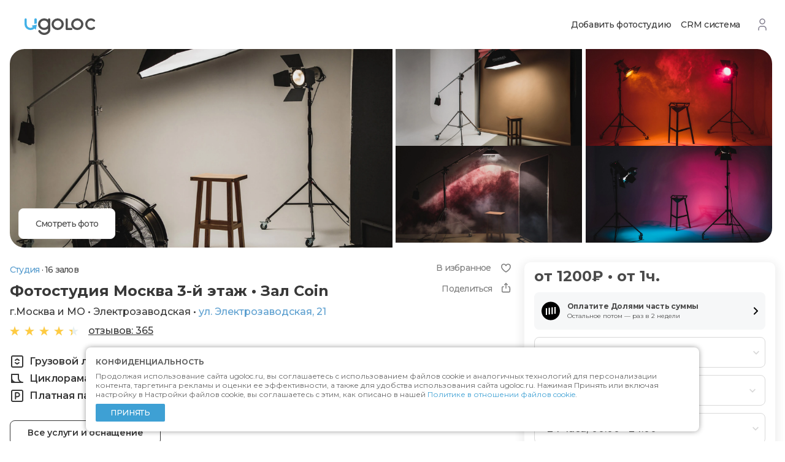

--- FILE ---
content_type: text/html; charset=UTF-8
request_url: https://ugoloc.ru/moscow/studios/hall/823
body_size: 81885
content:
<!DOCTYPE html>
<html lang="ru">
<head>
    <meta charset="UTF-8">
<meta name="viewport" content="width=device-width, initial-scale=1.0, user-scalable=no">
<meta http-equiv="X-UA-Compatible" content="ie=edge">

    
            <meta name="description" content="Зал Coin в Фотостудия Москва 3-й этаж — аренда зала фотостудии в Москва и МО, ул. Электрозаводская, 21 (метро Электрозаводская). Бронирование онлайн, актуальные цены, фото интерьера. Снимите зал для фотосессии на ugoloc.ru."/>
    
<title>Зал Coin в Фотостудия Москва 3-й этаж — аренда зала фотостудии в Москва и МО, метро Электрозаводская — бесплатное бронирование на Уголок.Ру</title>

<link rel="icon" type="image/x-icon" href="/assets/front/static/favicons/favicon.ico" sizes="256x256" />
<link rel="apple-touch-icon-precomposed" sizes="57x57" href="/assets/front/static/favicons/apple-touch-icon-57x57.png" />
<link rel="apple-touch-icon-precomposed" sizes="114x114" href="/assets/front/static/favicons/apple-touch-icon-114x114.png" />
<link rel="apple-touch-icon-precomposed" sizes="72x72" href="/assets/front/static/favicons/apple-touch-icon-72x72.png" />
<link rel="apple-touch-icon-precomposed" sizes="144x144" href="/assets/front/static/favicons/apple-touch-icon-144x144.png" />
<link rel="apple-touch-icon-precomposed" sizes="60x60" href="/assets/front/static/favicons/apple-touch-icon-60x60.png" />
<link rel="apple-touch-icon-precomposed" sizes="120x120" href="/assets/front/static/favicons/apple-touch-icon-120x120.png" />
<link rel="apple-touch-icon-precomposed" sizes="76x76" href="/assets/front/static/favicons/apple-touch-icon-76x76.png" />
<link rel="apple-touch-icon-precomposed" sizes="152x152" href="/assets/front/static/favicons/apple-touch-icon-152x152.png" />
<meta name="application-name" content="&nbsp;"/>
<meta name="msapplication-TileColor" content="#FFFFFF" />
<meta name="msapplication-TileImage" content="/assets/front/static/favicons/mstile-144x144.png" />
<meta name="msapplication-square70x70logo" content="/assets/front/static/favicons/mstile-70x70.png" />
<meta name="msapplication-square150x150logo" content="/assets/front/static/favicons/mstile-150x150.png" />
<meta name="msapplication-wide310x150logo" content="/assets/front/static/favicons/mstile-310x150.png" />
<meta name="msapplication-square310x310logo" content="/assets/front/static/favicons/mstile-310x310.png" />

<link href="/assets/front/static/assets/styles/style.css?id=95db46ae4b5130988043" rel="stylesheet">

<link rel="preconnect" href="https://fonts.gstatic.com">
<link href="https://fonts.googleapis.com/css2?family=Montserrat:wght@200;400;500;600;700&display=swap" rel="stylesheet">

<link rel="canonical" href="https://ugoloc.ru/moscow/studios/hall/823" />

<script src="https://api-maps.yandex.ru/2.1/?apikey=ab535de8-8918-4bb9-95c9-79c4b7f17529&amp;lang=ru_RU"></script>
<script src="https://code.jquery.com/jquery-3.3.1.min.js"></script>
<script src="https://code.jquery.com/ui/1.12.1/jquery-ui.js"></script>
<script src="https://cdnjs.cloudflare.com/ajax/libs/jqueryui-touch-punch/0.2.3/jquery.ui.touch-punch.min.js"></script>

<script src="/assets/front/static/assets/scripts/histogram.slider.js"></script>
<script src="/assets/front/static/assets/scripts/ion.rangeSlider.min.js"></script>
<script src="/assets/front/static/assets/scripts/datepicker.min.js"></script>
<script src="/assets/front/static/assets/scripts/jquery.mask.js"></script>
<script src="/assets/front/static/assets/scripts/jquery.rateyo.min.js"></script>

<meta name="facebook-domain-verification" content="53fdhngalfpihrngfhb50qa5s20pzc" />


<!-- Google Tag Manager -->
<script>(function(w,d,s,l,i){w[l]=w[l]||[];w[l].push({'gtm.start':
            new Date().getTime(),event:'gtm.js'});var f=d.getElementsByTagName(s)[0],
        j=d.createElement(s),dl=l!='dataLayer'?'&l='+l:'';j.async=true;j.src=
        'https://www.googletagmanager.com/gtm.js?id='+i+dl;f.parentNode.insertBefore(j,f);
    })(window,document,'script','dataLayer','GTM-TXRXDF6');</script>
<!-- End Google Tag Manager -->
<!-- Google Tag Manager (noscript) -->
<noscript>
    <iframe src="https://www.googletagmanager.com/ns.html?id=GTM-TXRXDF6" height="0" width="0" style="display:none;visibility:hidden"></iframe>
</noscript>
<!-- End Google Tag Manager (noscript) -->


<!-- Yandex.Metrika counter -->
<script type="text/javascript" >
    const ucid = '';

    const date = new Date();
    date.setFullYear(date.getFullYear() + 1);
    document.cookie = `ucid=${ucid}; domain=${location.hostname}; path=/; expires=${date}`;

    (function(m,e,t,r,i,k,a){m[i]=m[i]||function(){(m[i].a=m[i].a||[]).push(arguments)};
        m[i].l=1*new Date();k=e.createElement(t),a=e.getElementsByTagName(t)[0],k.async=1,k.src=r,a.parentNode.insertBefore(k,a)})
    (window, document, "script", "https://mc.yandex.ru/metrika/tag.js", "ym");

    const params = {
        clickmap:true,
        trackLinks:true,
        accurateTrackBounce:true,
        webvisor:true,
        trackHash:true,
    }

    if (ucid !== '') {
        params.userParams = {
            UserID: ucid,
        };
    }

    ym(34736240, "init", params);
</script>
<noscript><div><img src="https://mc.yandex.ru/watch/34736240" style="position:absolute; left:-9999px;" alt="" /></div></noscript>
<!-- /Yandex.Metrika counter -->




    <style>
        .dev-header {
            position: unset;
        }

        .content {
            padding-top: 0 !important;
        }
    </style>

</head>
<body>
    <script type="text/javascript">
        $(document).ready(function() {
            const colorText = [
                'rgba(65, 159, 211)',
                'rgba(40, 199, 111)',
                'rgba(0, 207, 232)',
                'rgba(255, 159, 67)',
                'rgba(234, 84, 85)',
            ];

            const bgColorText = [
                'rgba(65, 159, 211, 0.16)',
                'rgba(40, 199, 111, 0.16)',
                'rgba(0, 207, 232, 0.16)',
                'rgba(255, 159, 67, 0.16)',
                'rgba(234, 84, 85, 0.16)',
            ];

            const initials = "";
            const index = (Number(initials.charCodeAt(0) || 0) + Number(initials.charCodeAt(1) || 0)) % 5;
            $('.dev-header__profile-letter').css('background-color' , bgColorText[index]);
            $('.dev-header__profile-letter').css('color' , colorText[index]);

            for (let i = 0; i < document.links.length; i++) {
                document.links[i].href = document.links[i].href
                    .replace('//studios', `/${window.localStorage.getItem('cityAlias') || 'moscow'}/studios`);
            }
        });
    </script>
<div class="dev-header">

    <div class="dev-header__notification">
        <div class="dev-header__text">Для завершения регистрации подтвердите вашу эл. почту. Откройте письмо от
            noreplay@ugoloc.ru и перейдите по ссылке.
        </div>
        <div class="dev-header__close">
            <svg width="14" height="14">
                <use xlink:href="/assets/front/static/assets/sprite.svg#close-usage"></use>
            </svg>
        </div>
    </div>
    <header class="dev-header__container">
        <a class="dev-header__logo" href="https://ugoloc.ru/moscow/studios">
            <div class="dev-header__logo-icon"></div>
            <div class="dev-header__logo-name"></div>
        </a>

        <div style='display: none !important;' class="dev-header__search">
            <div class="dev-header__search-wrapper">
                <div class="dev-header__search-field">
                    <div class="dev-header__search-icon">
                        <svg width="18" height="18">
                            <use xlink:href="/assets/front/static/assets/sprite.svg#search-usage"></use>
                        </svg>
                    </div>
                    <input class="dev-header__field" type="search" placeholder="Поиск по цели и студии">
                </div>
                <div class="dev-header__search-cancel">Отмена</div>
            </div>
            <div class="dev-header__search-fillters">
                <div class="dev-header__fillter">
                    <div class="dev-header__fillter-item dev-header__fillter-item--active">Фотосъемка</div>
                    <div class="dev-header__fillter-item">Видео</div>
                    <div class="dev-header__fillter-item">Мероприятие</div>
                </div>
                <div class="dev-header__wrapper-list">
                    <div class="dev-header__header">
                        <div class="dev-header__value">Москва и МО ·
                            Все локации<span>39</span>
                        </div>
                        <div class="dev-header__arrow">
                            <svg width="12" height="7" fill="#d9d9d9">
                                <use xlink:href="/assets/front/static/assets/sprite.svg#arrow_down-usage"></use>
                            </svg>
                        </div>
                    </div>
                    <ul class="dev-header__list">
                                                    <li class="dev-header__value dev-header__value--active">
                                <svg class="dev-header__check" width="18" height="14">
                                    <use xlink:href="/assets/front/static/assets/sprite.svg#check-usage"></use>
                                </svg>
                                Москва и МО
                            </li>
                                                    <li class="dev-header__value ">
                                <svg class="dev-header__check" width="18" height="14">
                                    <use xlink:href="/assets/front/static/assets/sprite.svg#check-usage"></use>
                                </svg>
                                Санкт-Петербург
                            </li>
                                                    <li class="dev-header__value ">
                                <svg class="dev-header__check" width="18" height="14">
                                    <use xlink:href="/assets/front/static/assets/sprite.svg#check-usage"></use>
                                </svg>
                                Нижний Новгород
                            </li>
                                                    <li class="dev-header__value ">
                                <svg class="dev-header__check" width="18" height="14">
                                    <use xlink:href="/assets/front/static/assets/sprite.svg#check-usage"></use>
                                </svg>
                                Омск
                            </li>
                                                    <li class="dev-header__value ">
                                <svg class="dev-header__check" width="18" height="14">
                                    <use xlink:href="/assets/front/static/assets/sprite.svg#check-usage"></use>
                                </svg>
                                Екатеринбург
                            </li>
                                                    <li class="dev-header__value ">
                                <svg class="dev-header__check" width="18" height="14">
                                    <use xlink:href="/assets/front/static/assets/sprite.svg#check-usage"></use>
                                </svg>
                                Ижевск
                            </li>
                                                    <li class="dev-header__value ">
                                <svg class="dev-header__check" width="18" height="14">
                                    <use xlink:href="/assets/front/static/assets/sprite.svg#check-usage"></use>
                                </svg>
                                Новосибирск
                            </li>
                                                    <li class="dev-header__value ">
                                <svg class="dev-header__check" width="18" height="14">
                                    <use xlink:href="/assets/front/static/assets/sprite.svg#check-usage"></use>
                                </svg>
                                Рязань
                            </li>
                                                    <li class="dev-header__value ">
                                <svg class="dev-header__check" width="18" height="14">
                                    <use xlink:href="/assets/front/static/assets/sprite.svg#check-usage"></use>
                                </svg>
                                Сарапул
                            </li>
                                                    <li class="dev-header__value ">
                                <svg class="dev-header__check" width="18" height="14">
                                    <use xlink:href="/assets/front/static/assets/sprite.svg#check-usage"></use>
                                </svg>
                                Пермь
                            </li>
                                                    <li class="dev-header__value ">
                                <svg class="dev-header__check" width="18" height="14">
                                    <use xlink:href="/assets/front/static/assets/sprite.svg#check-usage"></use>
                                </svg>
                                Мурманск
                            </li>
                                                    <li class="dev-header__value ">
                                <svg class="dev-header__check" width="18" height="14">
                                    <use xlink:href="/assets/front/static/assets/sprite.svg#check-usage"></use>
                                </svg>
                                Ярославль
                            </li>
                                                    <li class="dev-header__value ">
                                <svg class="dev-header__check" width="18" height="14">
                                    <use xlink:href="/assets/front/static/assets/sprite.svg#check-usage"></use>
                                </svg>
                                Архангельск
                            </li>
                                                    <li class="dev-header__value ">
                                <svg class="dev-header__check" width="18" height="14">
                                    <use xlink:href="/assets/front/static/assets/sprite.svg#check-usage"></use>
                                </svg>
                                Волгоград
                            </li>
                                                    <li class="dev-header__value ">
                                <svg class="dev-header__check" width="18" height="14">
                                    <use xlink:href="/assets/front/static/assets/sprite.svg#check-usage"></use>
                                </svg>
                                Обнинск
                            </li>
                                                    <li class="dev-header__value ">
                                <svg class="dev-header__check" width="18" height="14">
                                    <use xlink:href="/assets/front/static/assets/sprite.svg#check-usage"></use>
                                </svg>
                                Владимир
                            </li>
                                                    <li class="dev-header__value ">
                                <svg class="dev-header__check" width="18" height="14">
                                    <use xlink:href="/assets/front/static/assets/sprite.svg#check-usage"></use>
                                </svg>
                                Барнаул
                            </li>
                                                    <li class="dev-header__value ">
                                <svg class="dev-header__check" width="18" height="14">
                                    <use xlink:href="/assets/front/static/assets/sprite.svg#check-usage"></use>
                                </svg>
                                Челябинск
                            </li>
                                                    <li class="dev-header__value ">
                                <svg class="dev-header__check" width="18" height="14">
                                    <use xlink:href="/assets/front/static/assets/sprite.svg#check-usage"></use>
                                </svg>
                                Ханты-Мансийск
                            </li>
                                                    <li class="dev-header__value ">
                                <svg class="dev-header__check" width="18" height="14">
                                    <use xlink:href="/assets/front/static/assets/sprite.svg#check-usage"></use>
                                </svg>
                                Уфа
                            </li>
                                                    <li class="dev-header__value ">
                                <svg class="dev-header__check" width="18" height="14">
                                    <use xlink:href="/assets/front/static/assets/sprite.svg#check-usage"></use>
                                </svg>
                                Липецк
                            </li>
                                                    <li class="dev-header__value ">
                                <svg class="dev-header__check" width="18" height="14">
                                    <use xlink:href="/assets/front/static/assets/sprite.svg#check-usage"></use>
                                </svg>
                                Ставрополь
                            </li>
                                                    <li class="dev-header__value ">
                                <svg class="dev-header__check" width="18" height="14">
                                    <use xlink:href="/assets/front/static/assets/sprite.svg#check-usage"></use>
                                </svg>
                                Сургут
                            </li>
                                                    <li class="dev-header__value ">
                                <svg class="dev-header__check" width="18" height="14">
                                    <use xlink:href="/assets/front/static/assets/sprite.svg#check-usage"></use>
                                </svg>
                                Казань
                            </li>
                                                    <li class="dev-header__value ">
                                <svg class="dev-header__check" width="18" height="14">
                                    <use xlink:href="/assets/front/static/assets/sprite.svg#check-usage"></use>
                                </svg>
                                Тула
                            </li>
                                                    <li class="dev-header__value ">
                                <svg class="dev-header__check" width="18" height="14">
                                    <use xlink:href="/assets/front/static/assets/sprite.svg#check-usage"></use>
                                </svg>
                                Рыбинск
                            </li>
                                                    <li class="dev-header__value ">
                                <svg class="dev-header__check" width="18" height="14">
                                    <use xlink:href="/assets/front/static/assets/sprite.svg#check-usage"></use>
                                </svg>
                                Владикавказ
                            </li>
                                                    <li class="dev-header__value ">
                                <svg class="dev-header__check" width="18" height="14">
                                    <use xlink:href="/assets/front/static/assets/sprite.svg#check-usage"></use>
                                </svg>
                                Мелеуз
                            </li>
                                                    <li class="dev-header__value ">
                                <svg class="dev-header__check" width="18" height="14">
                                    <use xlink:href="/assets/front/static/assets/sprite.svg#check-usage"></use>
                                </svg>
                                Краснодар
                            </li>
                                                    <li class="dev-header__value ">
                                <svg class="dev-header__check" width="18" height="14">
                                    <use xlink:href="/assets/front/static/assets/sprite.svg#check-usage"></use>
                                </svg>
                                Красноярск
                            </li>
                                                    <li class="dev-header__value ">
                                <svg class="dev-header__check" width="18" height="14">
                                    <use xlink:href="/assets/front/static/assets/sprite.svg#check-usage"></use>
                                </svg>
                                Чебоксары
                            </li>
                                                    <li class="dev-header__value ">
                                <svg class="dev-header__check" width="18" height="14">
                                    <use xlink:href="/assets/front/static/assets/sprite.svg#check-usage"></use>
                                </svg>
                                Вологда
                            </li>
                                                    <li class="dev-header__value ">
                                <svg class="dev-header__check" width="18" height="14">
                                    <use xlink:href="/assets/front/static/assets/sprite.svg#check-usage"></use>
                                </svg>
                                Сочи
                            </li>
                                                    <li class="dev-header__value ">
                                <svg class="dev-header__check" width="18" height="14">
                                    <use xlink:href="/assets/front/static/assets/sprite.svg#check-usage"></use>
                                </svg>
                                Переславль-Залесский
                            </li>
                                                    <li class="dev-header__value ">
                                <svg class="dev-header__check" width="18" height="14">
                                    <use xlink:href="/assets/front/static/assets/sprite.svg#check-usage"></use>
                                </svg>
                                Дубай, ОАЭ
                            </li>
                                                    <li class="dev-header__value ">
                                <svg class="dev-header__check" width="18" height="14">
                                    <use xlink:href="/assets/front/static/assets/sprite.svg#check-usage"></use>
                                </svg>
                                Нижневартовск
                            </li>
                                                    <li class="dev-header__value ">
                                <svg class="dev-header__check" width="18" height="14">
                                    <use xlink:href="/assets/front/static/assets/sprite.svg#check-usage"></use>
                                </svg>
                                Евпатория
                            </li>
                                                    <li class="dev-header__value ">
                                <svg class="dev-header__check" width="18" height="14">
                                    <use xlink:href="/assets/front/static/assets/sprite.svg#check-usage"></use>
                                </svg>
                                Южно-Сахалинск
                            </li>
                                                    <li class="dev-header__value ">
                                <svg class="dev-header__check" width="18" height="14">
                                    <use xlink:href="/assets/front/static/assets/sprite.svg#check-usage"></use>
                                </svg>
                                Тольятти
                            </li>
                                                    <li class="dev-header__value ">
                                <svg class="dev-header__check" width="18" height="14">
                                    <use xlink:href="/assets/front/static/assets/sprite.svg#check-usage"></use>
                                </svg>
                                Черкесск
                            </li>
                                                    <li class="dev-header__value ">
                                <svg class="dev-header__check" width="18" height="14">
                                    <use xlink:href="/assets/front/static/assets/sprite.svg#check-usage"></use>
                                </svg>
                                Магнитогорск
                            </li>
                                                    <li class="dev-header__value ">
                                <svg class="dev-header__check" width="18" height="14">
                                    <use xlink:href="/assets/front/static/assets/sprite.svg#check-usage"></use>
                                </svg>
                                Кемерово
                            </li>
                                                    <li class="dev-header__value ">
                                <svg class="dev-header__check" width="18" height="14">
                                    <use xlink:href="/assets/front/static/assets/sprite.svg#check-usage"></use>
                                </svg>
                                Когалым
                            </li>
                                                    <li class="dev-header__value ">
                                <svg class="dev-header__check" width="18" height="14">
                                    <use xlink:href="/assets/front/static/assets/sprite.svg#check-usage"></use>
                                </svg>
                                Саратов
                            </li>
                                                    <li class="dev-header__value ">
                                <svg class="dev-header__check" width="18" height="14">
                                    <use xlink:href="/assets/front/static/assets/sprite.svg#check-usage"></use>
                                </svg>
                                Гродно
                            </li>
                                                    <li class="dev-header__value ">
                                <svg class="dev-header__check" width="18" height="14">
                                    <use xlink:href="/assets/front/static/assets/sprite.svg#check-usage"></use>
                                </svg>
                                Старый Оскол
                            </li>
                                                    <li class="dev-header__value ">
                                <svg class="dev-header__check" width="18" height="14">
                                    <use xlink:href="/assets/front/static/assets/sprite.svg#check-usage"></use>
                                </svg>
                                Ростов-на-Дону
                            </li>
                                                    <li class="dev-header__value ">
                                <svg class="dev-header__check" width="18" height="14">
                                    <use xlink:href="/assets/front/static/assets/sprite.svg#check-usage"></use>
                                </svg>
                                Вышний Волочёк
                            </li>
                                                    <li class="dev-header__value ">
                                <svg class="dev-header__check" width="18" height="14">
                                    <use xlink:href="/assets/front/static/assets/sprite.svg#check-usage"></use>
                                </svg>
                                Брянск
                            </li>
                                                    <li class="dev-header__value ">
                                <svg class="dev-header__check" width="18" height="14">
                                    <use xlink:href="/assets/front/static/assets/sprite.svg#check-usage"></use>
                                </svg>
                                Клинцы
                            </li>
                                                    <li class="dev-header__value ">
                                <svg class="dev-header__check" width="18" height="14">
                                    <use xlink:href="/assets/front/static/assets/sprite.svg#check-usage"></use>
                                </svg>
                                Нальчик
                            </li>
                                                    <li class="dev-header__value ">
                                <svg class="dev-header__check" width="18" height="14">
                                    <use xlink:href="/assets/front/static/assets/sprite.svg#check-usage"></use>
                                </svg>
                                Курск
                            </li>
                                                    <li class="dev-header__value ">
                                <svg class="dev-header__check" width="18" height="14">
                                    <use xlink:href="/assets/front/static/assets/sprite.svg#check-usage"></use>
                                </svg>
                                Сердобск
                            </li>
                                                    <li class="dev-header__value ">
                                <svg class="dev-header__check" width="18" height="14">
                                    <use xlink:href="/assets/front/static/assets/sprite.svg#check-usage"></use>
                                </svg>
                                Калининград
                            </li>
                                                    <li class="dev-header__value ">
                                <svg class="dev-header__check" width="18" height="14">
                                    <use xlink:href="/assets/front/static/assets/sprite.svg#check-usage"></use>
                                </svg>
                                Пятигорск
                            </li>
                                                    <li class="dev-header__value ">
                                <svg class="dev-header__check" width="18" height="14">
                                    <use xlink:href="/assets/front/static/assets/sprite.svg#check-usage"></use>
                                </svg>
                                Новочеркасск
                            </li>
                                                    <li class="dev-header__value ">
                                <svg class="dev-header__check" width="18" height="14">
                                    <use xlink:href="/assets/front/static/assets/sprite.svg#check-usage"></use>
                                </svg>
                                Кострома
                            </li>
                                                    <li class="dev-header__value ">
                                <svg class="dev-header__check" width="18" height="14">
                                    <use xlink:href="/assets/front/static/assets/sprite.svg#check-usage"></use>
                                </svg>
                                Кишинёв, Молдавия
                            </li>
                                                    <li class="dev-header__value ">
                                <svg class="dev-header__check" width="18" height="14">
                                    <use xlink:href="/assets/front/static/assets/sprite.svg#check-usage"></use>
                                </svg>
                                Новочебоксарск
                            </li>
                                                    <li class="dev-header__value ">
                                <svg class="dev-header__check" width="18" height="14">
                                    <use xlink:href="/assets/front/static/assets/sprite.svg#check-usage"></use>
                                </svg>
                                Астана
                            </li>
                                                    <li class="dev-header__value ">
                                <svg class="dev-header__check" width="18" height="14">
                                    <use xlink:href="/assets/front/static/assets/sprite.svg#check-usage"></use>
                                </svg>
                                Донецк
                            </li>
                                                    <li class="dev-header__value ">
                                <svg class="dev-header__check" width="18" height="14">
                                    <use xlink:href="/assets/front/static/assets/sprite.svg#check-usage"></use>
                                </svg>
                                Самара
                            </li>
                                                    <li class="dev-header__value ">
                                <svg class="dev-header__check" width="18" height="14">
                                    <use xlink:href="/assets/front/static/assets/sprite.svg#check-usage"></use>
                                </svg>
                                Жуковский
                            </li>
                                                    <li class="dev-header__value ">
                                <svg class="dev-header__check" width="18" height="14">
                                    <use xlink:href="/assets/front/static/assets/sprite.svg#check-usage"></use>
                                </svg>
                                Пхукет, Таиланд
                            </li>
                                                    <li class="dev-header__value ">
                                <svg class="dev-header__check" width="18" height="14">
                                    <use xlink:href="/assets/front/static/assets/sprite.svg#check-usage"></use>
                                </svg>
                                Паттайя, Таиланд
                            </li>
                                                    <li class="dev-header__value ">
                                <svg class="dev-header__check" width="18" height="14">
                                    <use xlink:href="/assets/front/static/assets/sprite.svg#check-usage"></use>
                                </svg>
                                Новороссийск
                            </li>
                                                    <li class="dev-header__value ">
                                <svg class="dev-header__check" width="18" height="14">
                                    <use xlink:href="/assets/front/static/assets/sprite.svg#check-usage"></use>
                                </svg>
                                Владивосток
                            </li>
                                                    <li class="dev-header__value ">
                                <svg class="dev-header__check" width="18" height="14">
                                    <use xlink:href="/assets/front/static/assets/sprite.svg#check-usage"></use>
                                </svg>
                                Крабозаводское
                            </li>
                                                    <li class="dev-header__value ">
                                <svg class="dev-header__check" width="18" height="14">
                                    <use xlink:href="/assets/front/static/assets/sprite.svg#check-usage"></use>
                                </svg>
                                Истра
                            </li>
                                                    <li class="dev-header__value ">
                                <svg class="dev-header__check" width="18" height="14">
                                    <use xlink:href="/assets/front/static/assets/sprite.svg#check-usage"></use>
                                </svg>
                                Ялта
                            </li>
                                                    <li class="dev-header__value ">
                                <svg class="dev-header__check" width="18" height="14">
                                    <use xlink:href="/assets/front/static/assets/sprite.svg#check-usage"></use>
                                </svg>
                                Гурзуф
                            </li>
                                                    <li class="dev-header__value ">
                                <svg class="dev-header__check" width="18" height="14">
                                    <use xlink:href="/assets/front/static/assets/sprite.svg#check-usage"></use>
                                </svg>
                                Краснодар
                            </li>
                                                    <li class="dev-header__value ">
                                <svg class="dev-header__check" width="18" height="14">
                                    <use xlink:href="/assets/front/static/assets/sprite.svg#check-usage"></use>
                                </svg>
                                Гаспра
                            </li>
                                                    <li class="dev-header__value ">
                                <svg class="dev-header__check" width="18" height="14">
                                    <use xlink:href="/assets/front/static/assets/sprite.svg#check-usage"></use>
                                </svg>
                                Стамбул, Турция
                            </li>
                                                    <li class="dev-header__value ">
                                <svg class="dev-header__check" width="18" height="14">
                                    <use xlink:href="/assets/front/static/assets/sprite.svg#check-usage"></use>
                                </svg>
                                Алупка
                            </li>
                                                    <li class="dev-header__value ">
                                <svg class="dev-header__check" width="18" height="14">
                                    <use xlink:href="/assets/front/static/assets/sprite.svg#check-usage"></use>
                                </svg>
                                Покровск
                            </li>
                                                    <li class="dev-header__value ">
                                <svg class="dev-header__check" width="18" height="14">
                                    <use xlink:href="/assets/front/static/assets/sprite.svg#check-usage"></use>
                                </svg>
                                Псков
                            </li>
                                                    <li class="dev-header__value ">
                                <svg class="dev-header__check" width="18" height="14">
                                    <use xlink:href="/assets/front/static/assets/sprite.svg#check-usage"></use>
                                </svg>
                                Сольер, Испания
                            </li>
                                                    <li class="dev-header__value ">
                                <svg class="dev-header__check" width="18" height="14">
                                    <use xlink:href="/assets/front/static/assets/sprite.svg#check-usage"></use>
                                </svg>
                                Бали, Индонезия
                            </li>
                                                    <li class="dev-header__value ">
                                <svg class="dev-header__check" width="18" height="14">
                                    <use xlink:href="/assets/front/static/assets/sprite.svg#check-usage"></use>
                                </svg>
                                Гагра
                            </li>
                                                    <li class="dev-header__value ">
                                <svg class="dev-header__check" width="18" height="14">
                                    <use xlink:href="/assets/front/static/assets/sprite.svg#check-usage"></use>
                                </svg>
                                Шафшауэн, Марокко
                            </li>
                                                    <li class="dev-header__value ">
                                <svg class="dev-header__check" width="18" height="14">
                                    <use xlink:href="/assets/front/static/assets/sprite.svg#check-usage"></use>
                                </svg>
                                Марракеш, Марокко
                            </li>
                                                    <li class="dev-header__value ">
                                <svg class="dev-header__check" width="18" height="14">
                                    <use xlink:href="/assets/front/static/assets/sprite.svg#check-usage"></use>
                                </svg>
                                Баку, Азербайджан
                            </li>
                                                    <li class="dev-header__value ">
                                <svg class="dev-header__check" width="18" height="14">
                                    <use xlink:href="/assets/front/static/assets/sprite.svg#check-usage"></use>
                                </svg>
                                Абу-Даби
                            </li>
                                                    <li class="dev-header__value ">
                                <svg class="dev-header__check" width="18" height="14">
                                    <use xlink:href="/assets/front/static/assets/sprite.svg#check-usage"></use>
                                </svg>
                                Италия
                            </li>
                                            </ul>
                </div>
            </div>
        </div>

        <div class="dev-header__menu">
    <ul class="dev-header__menu-list">
        <li class="dev-header__menu-item">
            <a class="dev-header__menu-link" href="https://pro.ugoloc.ru/add"></a>
            <div class="dev-header__menu-title">Добавить фотостудию</div>
        </li>
        <li class="dev-header__menu-item">
            <a class="dev-header__menu-link" href="https://pro.ugoloc.ru/crm"></a>
            <div class="dev-header__menu-title">CRM система</div>
        </li>
            </ul>
</div>

        <div class="dev-header__profile">
            <div
            class="dev-header__profile-img"
        >
            <svg style="color: #817D8D" xmlns="http://www.w3.org/2000/svg" width="24" height="24" viewBox="0 0 24 24"
                 fill="none"
                 stroke="currentColor" stroke-width="1.5" stroke-linecap="round" stroke-linejoin="round"
                 class="icon icon-tabler icons-tabler-outline icon-tabler-user">
                <path stroke="none" d="M0 0h24v24H0z" fill="none"/>
                <path d="M8 7a4 4 0 1 0 8 0a4 4 0 0 0 -8 0"/>
                <path d="M6 21v-2a4 4 0 0 1 4 -4h4a4 4 0 0 1 4 4v2"/>
            </svg>
        </div>
    
    <div class="dev-header__arrow dev-header__profile-arrow">
        <svg width="12" height="7" fill="#d9d9d9">
            <use xlink:href="/assets/front/static/assets/sprite.svg#arrow_down_blue-usage"></use>
        </svg>
    </div>

    <div class="dev-header__profile-menu">
        <ul class="dev-header__profile-list">
            
                <li class="dev-header__profile-item">
                    <a class="dev-header__profile-link" href="https://ugoloc.ru/login"></a>
                    <div class="dev-header__profile-title">Войти</div>
                </li>

                <li class="dev-header__profile-item">
                    <a class="dev-header__profile-link" href="https://ugoloc.ru/registration"></a>
                    <div class="dev-header__profile-title">Зарегистрироваться</div>
                </li>

                <li class="dev-header__profile-item dev-header__profile-item--hide-desktop">
                    <a class="dev-header__profile-link" href="https://pro.ugoloc.ru/add"></a>
                    <div class="dev-header__profile-title">Добавить фотостудию</div>
                </li>

                <li class="dev-header__profile-item dev-header__profile-item--hide-desktop">
                    <a class="dev-header__profile-link" href="https://pro.ugoloc.ru/crm"></a>
                    <div class="dev-header__profile-title">CRM система</div>
                </li>

                <li class="dev-header__profile-item">
                    <a class="dev-header__profile-link" href="https://ugoloc.ru/faq"></a>
                    <div class="dev-header__profile-title">Поддержка</div>
                </li>
            
                            <li class="dev-header__profile-item dev-header__profile-item--hide-desktop">
                    <div class="dev-header__profile-title location-guide">Гайд по свету</div>
                </li>
            
                    </ul>
    </div>
</div>

    </header>
</div>
<div class="content">
    <div class="content__overlay"></div>
        <script>
        window.authorized = true;
        window.comments = {
            studioID: 53,
            saveRoute: "https://ugoloc.ru/create-review",
            token: '3sVYv8bD7WJZXH0shtrgpsY1rfLjLRzLbZcceo0B',
            id: 'locationComments',
            textareaAtr: {
                value: '',
                placeholder: 'Ваш отзыв. Например: Отличная студия, буду рекомендовать своим знакомым!',
            },
        };
    </script>
    <script type="text/javascript">
        $(document)
            .ready(function () {
                var myarray = [];
                var child_elements = $();
                $('#toMap')
                    .click(function () {
                        $('html, body')
                            .animate({
                                scrollTop: $('#location-map')
                                    .offset().top - 100
                            }, 2000);
                    });
                expiry = new Date();
                expiry.setTime(expiry.getTime() + (24 * 10 * 60 * 60 * 1000));
                var id_hall = document.location.pathname;
                id_hall = id_hall.substring(id_hall.lastIndexOf('/') + 1);
                document.cookie = 'hallid' + id_hall + ' = 1; expires=' + expiry.toGMTString();
                var decodedCookie = decodeURIComponent(document.cookie);
                var ca = decodedCookie.split(';');
                for (var i = 0; i < ca.length; i++) {
                    var c = ca[i];
                    while (c.charAt(0) == ' ') {
                        c = c.substring(1);
                    }
                    if (c.indexOf('hallid') == 0) {
                        $('.location-pavilions__wrapper')
                            .find('.location-pavilions__pavilion')
                            .each(function () {
                                if (c.slice(0, -2)
                                    .substring(6) == $(this)
                                    .attr('data-id')) {
                                    $(this)
                                        .children()
                                        .first()
                                        .css('display', 'block');
                                }
                            });
                    }
                }
            });
    </script>
    <div class="location-hall-page">
        <div class="location-hall-page__gallery">
            <div
                class="location-gallary__favorite-button location-info__favorite location-info__favorite-wrapper favorite-mobile"
            >
                <a
                    class="location-info__favorite-text"
                    href="https://ugoloc.ru/login"
                >
                    <span>
                                                    В избранное
                                            </span>
                    <div class="location-info__svg-box">
                        <span
                            class="location-info__favorite-svg location-info__svg location-info__svg--liked  location-info__svg--hidden ">
                            <svg width="24" height="24" viewBox="0 0 24 24" xmlns="http://www.w3.org/2000/svg">
                                <path
                                    d="M12 21c-.2 0-.3 0-.5-.1-.4-.201-9.5-5.42-9.5-11.942 0-3.713 2.2-5.419 4.3-5.82 2.2-.401 4.3.401 5.7 2.107 1.4-1.706 3.5-2.609 5.7-2.107 2.1.401 4.3 2.107 4.3 5.82 0 6.523-9.1 11.741-9.5 11.942-.2.1-.3.1-.5.1Z"/>
                            </svg>
                        </span>
                        <span
                            class="location-info__favorite-svg location-info__svg ">
                            <svg width="24" height="24" viewBox="0 0 24 24" xmlns="http://www.w3.org/2000/svg">
                                <path
                                    d="M12 21c-.2 0-.3 0-.5-.1-.4-.201-9.5-5.42-9.5-11.942 0-3.713 2.2-5.419 4.3-5.82 2.2-.401 4.3.401 5.7 2.107 1.4-1.706 3.5-2.609 5.7-2.107 2.1.401 4.3 2.107 4.3 5.82 0 6.523-9.1 11.741-9.5 11.942-.2.1-.3.1-.5.1ZM7.4 4.944c-.2 0-.5 0-.7.1C5 5.447 4 6.852 4 8.959c0 4.616 6.2 8.73 8 9.834 1.8-1.104 8-5.318 8-9.834 0-2.107-1-3.512-2.7-3.913-1.5-.301-3.5.3-4.4 2.508-.1.402-.5.602-.9.602s-.8-.2-.9-.602c-.8-1.806-2.3-2.609-3.7-2.609Z"/>
                            </svg>
                        </span>
                    </div>
                </a>

                            </div>

            <div class="location-gallary">
                <div class="location-gallary__button-box">
                    <div class="form-button form-button--cancel">
                        <button class="form-button__button location-gallary__button location-gallary__button-show"
                                @click="gallery = true">
                            <span class="form-button__button-text">Смотреть фото</span>
                        </button>
                    </div>
                </div>
                <div class="location-gallary__wrapper">
                                                                <div
                            class="location-gallary__item location-gallary__item--main"
                            @click="gallery = true"
                        >
                            <picture>
                                <source srcset="https://ugoloc.ru/uploads/images/room/1200/df882f2d9a51ff3b7aa0c31baaae5f20.webp" type="image/webp"/>
                                <img src="https://ugoloc.ru/uploads/images/room/940/df882f2d9a51ff3b7aa0c31baaae5f20.jpg" alt="Зал Coin" loading="lazy">
                            </picture>
                        </div>
                                            <div
                            class="location-gallary__item location-gallary__item--child"
                            @click="gallery = true"
                        >
                            <picture>
                                <source srcset="https://ugoloc.ru/uploads/images/room/1200/7d8f00018cdda22dde3cc410f9b8d3e9.webp" type="image/webp"/>
                                <img src="https://ugoloc.ru/uploads/images/room/940/7d8f00018cdda22dde3cc410f9b8d3e9.jpg" alt="Зал Coin" loading="lazy">
                            </picture>
                        </div>
                                            <div
                            class="location-gallary__item location-gallary__item--child"
                            @click="gallery = true"
                        >
                            <picture>
                                <source srcset="https://ugoloc.ru/uploads/images/room/1200/726c462c02260f96cd0ee79feb4360b3.webp" type="image/webp"/>
                                <img src="https://ugoloc.ru/uploads/images/room/940/726c462c02260f96cd0ee79feb4360b3.jpg" alt="Зал Coin" loading="lazy">
                            </picture>
                        </div>
                                            <div
                            class="location-gallary__item location-gallary__item--child"
                            @click="gallery = true"
                        >
                            <picture>
                                <source srcset="https://ugoloc.ru/uploads/images/room/1200/662bde15013fd5ef093413c27ce0459e.webp" type="image/webp"/>
                                <img src="https://ugoloc.ru/uploads/images/room/940/662bde15013fd5ef093413c27ce0459e.jpg" alt="Зал Coin" loading="lazy">
                            </picture>
                        </div>
                                            <div
                            class="location-gallary__item location-gallary__item--child"
                            @click="gallery = true"
                        >
                            <picture>
                                <source srcset="https://ugoloc.ru/uploads/images/room/1200/c1486d7cbdcb32acba7603818b0e433d.webp" type="image/webp"/>
                                <img src="https://ugoloc.ru/uploads/images/room/940/c1486d7cbdcb32acba7603818b0e433d.jpg" alt="Зал Coin" loading="lazy">
                            </picture>
                        </div>
                                    </div>
                <div class="location-gallary__popup" ref="popup" v-if="show">
                    <div class="location-gallary__modal">
                        <button class="location-gallary__exit" @click="show = false">
                            <svg width="15" height="15">
                                <use xlink:href="/assets/front/static/assets/sprite.svg#close-button-usage"></use>
                            </svg>
                        </button>
                        <div class="location-gallary__studio">Зал Coin</div>
                        <div class="location-gallary__slider-box">
                            <div class="location-gallary__slider" ref="slider">
                                <div class="location-gallary__slider-wrapper">
                                                                            <div class="location-gallary__slider-item swiper-slide">
                                            <picture>
                                                <source srcset="https://ugoloc.ru/uploads/images/room/1200/df882f2d9a51ff3b7aa0c31baaae5f20.webp" type="image/webp"/>
                                                <img data-src="https://ugoloc.ru/uploads/images/room/940/df882f2d9a51ff3b7aa0c31baaae5f20.jpg" alt="Зал Coin"
                                                     class="swiper-lazy" loading="lazy">
                                            </picture>
                                            <div class="swiper-lazy-preloader"></div>
                                        </div>
                                                                            <div class="location-gallary__slider-item swiper-slide">
                                            <picture>
                                                <source srcset="https://ugoloc.ru/uploads/images/room/1200/7d8f00018cdda22dde3cc410f9b8d3e9.webp" type="image/webp"/>
                                                <img data-src="https://ugoloc.ru/uploads/images/room/940/7d8f00018cdda22dde3cc410f9b8d3e9.jpg" alt="Зал Coin"
                                                     class="swiper-lazy" loading="lazy">
                                            </picture>
                                            <div class="swiper-lazy-preloader"></div>
                                        </div>
                                                                            <div class="location-gallary__slider-item swiper-slide">
                                            <picture>
                                                <source srcset="https://ugoloc.ru/uploads/images/room/1200/726c462c02260f96cd0ee79feb4360b3.webp" type="image/webp"/>
                                                <img data-src="https://ugoloc.ru/uploads/images/room/940/726c462c02260f96cd0ee79feb4360b3.jpg" alt="Зал Coin"
                                                     class="swiper-lazy" loading="lazy">
                                            </picture>
                                            <div class="swiper-lazy-preloader"></div>
                                        </div>
                                                                            <div class="location-gallary__slider-item swiper-slide">
                                            <picture>
                                                <source srcset="https://ugoloc.ru/uploads/images/room/1200/662bde15013fd5ef093413c27ce0459e.webp" type="image/webp"/>
                                                <img data-src="https://ugoloc.ru/uploads/images/room/940/662bde15013fd5ef093413c27ce0459e.jpg" alt="Зал Coin"
                                                     class="swiper-lazy" loading="lazy">
                                            </picture>
                                            <div class="swiper-lazy-preloader"></div>
                                        </div>
                                                                            <div class="location-gallary__slider-item swiper-slide">
                                            <picture>
                                                <source srcset="https://ugoloc.ru/uploads/images/room/1200/c1486d7cbdcb32acba7603818b0e433d.webp" type="image/webp"/>
                                                <img data-src="https://ugoloc.ru/uploads/images/room/940/c1486d7cbdcb32acba7603818b0e433d.jpg" alt="Зал Coin"
                                                     class="swiper-lazy" loading="lazy">
                                            </picture>
                                            <div class="swiper-lazy-preloader"></div>
                                        </div>
                                                                            <div class="location-gallary__slider-item swiper-slide">
                                            <picture>
                                                <source srcset="https://ugoloc.ru/uploads/images/room/1200/7c9aca4ba8be345ad07a7d98ac10f355.webp" type="image/webp"/>
                                                <img data-src="https://ugoloc.ru/uploads/images/room/940/7c9aca4ba8be345ad07a7d98ac10f355.jpg" alt="Зал Coin"
                                                     class="swiper-lazy" loading="lazy">
                                            </picture>
                                            <div class="swiper-lazy-preloader"></div>
                                        </div>
                                                                            <div class="location-gallary__slider-item swiper-slide">
                                            <picture>
                                                <source srcset="https://ugoloc.ru/uploads/images/room/1200/6fa4e0396eef5269d689c11870348bef.webp" type="image/webp"/>
                                                <img data-src="https://ugoloc.ru/uploads/images/room/940/6fa4e0396eef5269d689c11870348bef.jpg" alt="Зал Coin"
                                                     class="swiper-lazy" loading="lazy">
                                            </picture>
                                            <div class="swiper-lazy-preloader"></div>
                                        </div>
                                                                            <div class="location-gallary__slider-item swiper-slide">
                                            <picture>
                                                <source srcset="https://ugoloc.ru/uploads/images/room/1200/6fe9932bd5109510e31d5149374e6f5e.webp" type="image/webp"/>
                                                <img data-src="https://ugoloc.ru/uploads/images/room/940/6fe9932bd5109510e31d5149374e6f5e.jpg" alt="Зал Coin"
                                                     class="swiper-lazy" loading="lazy">
                                            </picture>
                                            <div class="swiper-lazy-preloader"></div>
                                        </div>
                                                                            <div class="location-gallary__slider-item swiper-slide">
                                            <picture>
                                                <source srcset="https://ugoloc.ru/uploads/images/room/1200/3b29fa06f0b0a6cf3b4bfb74d37dc114.webp" type="image/webp"/>
                                                <img data-src="https://ugoloc.ru/uploads/images/room/940/3b29fa06f0b0a6cf3b4bfb74d37dc114.jpg" alt="Зал Coin"
                                                     class="swiper-lazy" loading="lazy">
                                            </picture>
                                            <div class="swiper-lazy-preloader"></div>
                                        </div>
                                                                    </div>
                                <div class="location-gallary__slider-btn location-gallary__slider-btn--prev">
                                    <svg>
                                        <use xlink:href="/assets/front/static/assets/sprite.svg#slider_prev-usage"></use>
                                    </svg>
                                </div>
                                <div class="location-gallary__slider-btn location-gallary__slider-btn--next">
                                    <svg>
                                        <use xlink:href="/assets/front/static/assets/sprite.svg#slider_next-usage"></use>
                                    </svg>
                                </div>
                            </div>
                        </div>
                        <div class="location-gallary__slider-pagination" ref="pagination"></div>
                    </div>
                </div>

                <transition name="airbnb-gallery" appear>
                    <div class="airbnb-gallery" v-if="gallery" :style="{display: (gallery ? 'flex' : 'none')}">
                        <div class="airbnb-gallery__back" @click="gallery = false">
                            <svg xmlns="http://www.w3.org/2000/svg" viewBox="0 0 24 24">
                                <path
                                    d="M17.921,1.505a1.5,1.5,0,0,1-.44,1.06L9.809,10.237a2.5,2.5,0,0,0,0,3.536l7.662,7.662a1.5,1.5,0,0,1-2.121,2.121L7.688,15.9a5.506,5.506,0,0,1,0-7.779L15.36.444a1.5,1.5,0,0,1,2.561,1.061Z"/>
                            </svg>
                        </div>
                        <div class="airbnb-gallery__wrapper">
                                                            <div class="airbnb-gallery__item">
                                                                            <div class="airbnb-gallery__item-large-h">
                                            <div class="airbnb-gallery__item-image-wrapper">
                                                <div class="airbnb-gallery__item-image">
                                                    <picture>
                                                        <source srcset="https://ugoloc.ru/uploads/images/room/1200/df882f2d9a51ff3b7aa0c31baaae5f20.webp"
                                                                type="image/webp"/>
                                                        <img
                                                            src="https://ugoloc.ru/uploads/images/room/940/df882f2d9a51ff3b7aa0c31baaae5f20.jpg"
                                                            alt="Зал Coin"
                                                            @click="openSwiper(0)"
                                                            loading="lazy"
                                                        >
                                                    </picture>
                                                </div>
                                            </div>
                                        </div>
                                                                            <div class="airbnb-gallery__item-small-h">
                                            <div class="airbnb-gallery__item-image-wrapper">
                                                <div class="airbnb-gallery__item-image">
                                                    <picture>
                                                        <source srcset="https://ugoloc.ru/uploads/images/room/1200/7d8f00018cdda22dde3cc410f9b8d3e9.webp"
                                                                type="image/webp"/>
                                                        <img
                                                            src="https://ugoloc.ru/uploads/images/room/940/7d8f00018cdda22dde3cc410f9b8d3e9.jpg"
                                                            alt="Зал Coin"
                                                            @click="openSwiper(1)"
                                                            loading="lazy"
                                                        >
                                                    </picture>
                                                </div>
                                            </div>
                                        </div>
                                                                            <div class="airbnb-gallery__item-small-h">
                                            <div class="airbnb-gallery__item-image-wrapper">
                                                <div class="airbnb-gallery__item-image">
                                                    <picture>
                                                        <source srcset="https://ugoloc.ru/uploads/images/room/1200/726c462c02260f96cd0ee79feb4360b3.webp"
                                                                type="image/webp"/>
                                                        <img
                                                            src="https://ugoloc.ru/uploads/images/room/940/726c462c02260f96cd0ee79feb4360b3.jpg"
                                                            alt="Зал Coin"
                                                            @click="openSwiper(2)"
                                                            loading="lazy"
                                                        >
                                                    </picture>
                                                </div>
                                            </div>
                                        </div>
                                                                    </div>
                                                            <div class="airbnb-gallery__item">
                                                                            <div class="airbnb-gallery__item-large-v">
                                            <div class="airbnb-gallery__item-image-wrapper">
                                                <div class="airbnb-gallery__item-image">
                                                    <picture>
                                                        <source srcset="https://ugoloc.ru/uploads/images/room/1200/662bde15013fd5ef093413c27ce0459e.webp"
                                                                type="image/webp"/>
                                                        <img
                                                            src="https://ugoloc.ru/uploads/images/room/940/662bde15013fd5ef093413c27ce0459e.jpg"
                                                            alt="Зал Coin"
                                                            @click="openSwiper(3)"
                                                            loading="lazy"
                                                        >
                                                    </picture>
                                                </div>
                                            </div>
                                        </div>
                                                                            <div class="airbnb-gallery__item-small-v airbnb-gallery__item-small-v-top">
                                            <div class="airbnb-gallery__item-image-wrapper">
                                                <div class="airbnb-gallery__item-image">
                                                    <picture>
                                                        <source srcset="https://ugoloc.ru/uploads/images/room/1200/c1486d7cbdcb32acba7603818b0e433d.webp"
                                                                type="image/webp"/>
                                                        <img
                                                            src="https://ugoloc.ru/uploads/images/room/940/c1486d7cbdcb32acba7603818b0e433d.jpg"
                                                            alt="Зал Coin"
                                                            @click="openSwiper(4)"
                                                            loading="lazy"
                                                        >
                                                    </picture>
                                                </div>
                                            </div>
                                        </div>
                                                                            <div class="airbnb-gallery__item-small-v airbnb-gallery__item-small-v-bottom">
                                            <div class="airbnb-gallery__item-image-wrapper">
                                                <div class="airbnb-gallery__item-image">
                                                    <picture>
                                                        <source srcset="https://ugoloc.ru/uploads/images/room/1200/7c9aca4ba8be345ad07a7d98ac10f355.webp"
                                                                type="image/webp"/>
                                                        <img
                                                            src="https://ugoloc.ru/uploads/images/room/940/7c9aca4ba8be345ad07a7d98ac10f355.jpg"
                                                            alt="Зал Coin"
                                                            @click="openSwiper(5)"
                                                            loading="lazy"
                                                        >
                                                    </picture>
                                                </div>
                                            </div>
                                        </div>
                                                                    </div>
                                                            <div class="airbnb-gallery__item">
                                                                            <div class="airbnb-gallery__item-large-h">
                                            <div class="airbnb-gallery__item-image-wrapper">
                                                <div class="airbnb-gallery__item-image">
                                                    <picture>
                                                        <source srcset="https://ugoloc.ru/uploads/images/room/1200/6fa4e0396eef5269d689c11870348bef.webp"
                                                                type="image/webp"/>
                                                        <img
                                                            src="https://ugoloc.ru/uploads/images/room/940/6fa4e0396eef5269d689c11870348bef.jpg"
                                                            alt="Зал Coin"
                                                            @click="openSwiper(6)"
                                                            loading="lazy"
                                                        >
                                                    </picture>
                                                </div>
                                            </div>
                                        </div>
                                                                            <div class="airbnb-gallery__item-small-h">
                                            <div class="airbnb-gallery__item-image-wrapper">
                                                <div class="airbnb-gallery__item-image">
                                                    <picture>
                                                        <source srcset="https://ugoloc.ru/uploads/images/room/1200/6fe9932bd5109510e31d5149374e6f5e.webp"
                                                                type="image/webp"/>
                                                        <img
                                                            src="https://ugoloc.ru/uploads/images/room/940/6fe9932bd5109510e31d5149374e6f5e.jpg"
                                                            alt="Зал Coin"
                                                            @click="openSwiper(7)"
                                                            loading="lazy"
                                                        >
                                                    </picture>
                                                </div>
                                            </div>
                                        </div>
                                                                            <div class="airbnb-gallery__item-small-h">
                                            <div class="airbnb-gallery__item-image-wrapper">
                                                <div class="airbnb-gallery__item-image">
                                                    <picture>
                                                        <source srcset="https://ugoloc.ru/uploads/images/room/1200/3b29fa06f0b0a6cf3b4bfb74d37dc114.webp"
                                                                type="image/webp"/>
                                                        <img
                                                            src="https://ugoloc.ru/uploads/images/room/940/3b29fa06f0b0a6cf3b4bfb74d37dc114.jpg"
                                                            alt="Зал Coin"
                                                            @click="openSwiper(8)"
                                                            loading="lazy"
                                                        >
                                                    </picture>
                                                </div>
                                            </div>
                                        </div>
                                                                    </div>
                                                    </div>
                    </div>
                </transition>
            </div>
        </div>
        <div class="location-hall-page__content">
            <div class="location-hall-page__information">
                <div class="location-hall-page__info-box">
                    <div class="location-info">
                        <div class="location-info__header">
                            <div class="location-info__type">
                                <a class="location-info__link"
                                   href="https://ugoloc.ru/moscow/studios/show/53"
                                >
                                    <span>Студия</span>
                                </a>
                                                                    <span>· 16 залов</span>
                                                            </div>

                            <div class="location-info__favorite location-info__favorite-desktop">
                                <a
                                    class="location-info__favorite-wrapper"
                                    href="#"
                                >
                                    <span class="location-info__favorite-text">
                                                                                    В избранное
                                                                            </span>
                                    <div class="location-info__svg-box">
                                        <span
                                            class="location-info__svg location-info__svg--liked  location-info__svg--hidden ">
                                            <svg width="24" height="24" viewBox="0 0 24 24"
                                                 xmlns="http://www.w3.org/2000/svg">
                                                <path
                                                    d="M12 21c-.2 0-.3 0-.5-.1-.4-.201-9.5-5.42-9.5-11.942 0-3.713 2.2-5.419 4.3-5.82 2.2-.401 4.3.401 5.7 2.107 1.4-1.706 3.5-2.609 5.7-2.107 2.1.401 4.3 2.107 4.3 5.82 0 6.523-9.1 11.741-9.5 11.942-.2.1-.3.1-.5.1Z"/>
                                            </svg>
                                        </span>
                                        <span
                                            class="location-info__svg ">
                                            <svg width="24" height="24" viewBox="0 0 24 24"
                                                 xmlns="http://www.w3.org/2000/svg">
                                                <path
                                                    d="M12 21c-.2 0-.3 0-.5-.1-.4-.201-9.5-5.42-9.5-11.942 0-3.713 2.2-5.419 4.3-5.82 2.2-.401 4.3.401 5.7 2.107 1.4-1.706 3.5-2.609 5.7-2.107 2.1.401 4.3 2.107 4.3 5.82 0 6.523-9.1 11.741-9.5 11.942-.2.1-.3.1-.5.1ZM7.4 4.944c-.2 0-.5 0-.7.1C5 5.447 4 6.852 4 8.959c0 4.616 6.2 8.73 8 9.834 1.8-1.104 8-5.318 8-9.834 0-2.107-1-3.512-2.7-3.913-1.5-.301-3.5.3-4.4 2.508-.1.402-.5.602-.9.602s-.8-.2-.9-.602c-.8-1.806-2.3-2.609-3.7-2.609Z"/>
                                            </svg>
                                        </span>
                                    </div>
                                </a>

                                                            </div>

                            <a class="location-info__share-wrapper location-info__share-mobile" href="#">
                                <div class="location-info__share share-mobile">
                                    <span class="location-info__share-text">Поделиться</span>
                                    <span class="location-info__share-svg">
                                        <svg width="24" height="24" viewBox="0 0 24 24"
                                             xmlns="http://www.w3.org/2000/svg">
                                            <path
                                                d="M16.8 22H7.2C6 22 5.3 22 4.6 21.7C4 21.4 3.6 21 3.3 20.4C3 19.7 3 19 3 17.8V13C3 12 3 11.4 3.2 10.9C3.5 10.2 4.1 9.6 4.8 9.3C5.4 9 6 9 7 9C7.6 9 8 9.4 8 10C8 10.6 7.6 11 7 11C6.3 11 5.8 11 5.6 11.1C5.4 11.2 5.2 11.4 5.1 11.6C5 11.8 5 12.3 5 13V17.8C5 18.7 5 19.2 5.1 19.5C5.2 19.7 5.3 19.8 5.5 19.9C5.7 20 6.3 20 7.2 20H16.8C17.7 20 18.2 20 18.5 19.9C18.7 19.8 18.8 19.7 18.9 19.5C19 19.3 19 18.7 19 17.8V13C19 12.3 19 11.8 18.9 11.6C18.8 11.4 18.6 11.2 18.4 11.1C18.2 11 17.7 11 17 11C16.4 11 16 10.6 16 10C16 9.4 16.4 9 17 9C18 9 18.6 9 19.1 9.2C19.8 9.5 20.4 10.1 20.7 10.8C21 11.4 21 12 21 13V17.8C21 19 21 19.7 20.7 20.4C20.4 21 20 21.4 19.4 21.7C18.7 22 18 22 16.8 22ZM12 14C11.4 14 11 13.6 11 13V5.4L9.7 6.7C9.3 7.1 8.7 7.1 8.3 6.7C7.9 6.3 7.9 5.7 8.3 5.3L11.3 2.3C11.4 2.2 11.5 2.1 11.6 2.1C11.7 2 11.9 2 12 2C12.1 2 12.3 2 12.4 2.1C12.5 2.1 12.6 2.2 12.7 2.3L15.7 5.3C16.1 5.7 16.1 6.3 15.7 6.7C15.3 7.1 14.7 7.1 14.3 6.7L13 5.4V13C13 13.6 12.6 14 12 14Z"/>
                                        </svg>
                                    </span>
                                </div>
                            </a>
                        </div>

                        <div class="location-info__title">
                            <span>Фотостудия Москва 3-й этаж • Зал Coin</span>
                            <a class="location-info__share-wrapper location-info__share-desktop" href="#">
                                <div class="location-info__share share-desktop">
                                    <span class="location-info__share-text">Поделиться</span>
                                    <span class="location-info__share-svg">
                                        <svg width="24" height="24" viewBox="0 0 24 24"
                                             xmlns="http://www.w3.org/2000/svg">
                                            <path
                                                d="M16.8 22H7.2C6 22 5.3 22 4.6 21.7C4 21.4 3.6 21 3.3 20.4C3 19.7 3 19 3 17.8V13C3 12 3 11.4 3.2 10.9C3.5 10.2 4.1 9.6 4.8 9.3C5.4 9 6 9 7 9C7.6 9 8 9.4 8 10C8 10.6 7.6 11 7 11C6.3 11 5.8 11 5.6 11.1C5.4 11.2 5.2 11.4 5.1 11.6C5 11.8 5 12.3 5 13V17.8C5 18.7 5 19.2 5.1 19.5C5.2 19.7 5.3 19.8 5.5 19.9C5.7 20 6.3 20 7.2 20H16.8C17.7 20 18.2 20 18.5 19.9C18.7 19.8 18.8 19.7 18.9 19.5C19 19.3 19 18.7 19 17.8V13C19 12.3 19 11.8 18.9 11.6C18.8 11.4 18.6 11.2 18.4 11.1C18.2 11 17.7 11 17 11C16.4 11 16 10.6 16 10C16 9.4 16.4 9 17 9C18 9 18.6 9 19.1 9.2C19.8 9.5 20.4 10.1 20.7 10.8C21 11.4 21 12 21 13V17.8C21 19 21 19.7 20.7 20.4C20.4 21 20 21.4 19.4 21.7C18.7 22 18 22 16.8 22ZM12 14C11.4 14 11 13.6 11 13V5.4L9.7 6.7C9.3 7.1 8.7 7.1 8.3 6.7C7.9 6.3 7.9 5.7 8.3 5.3L11.3 2.3C11.4 2.2 11.5 2.1 11.6 2.1C11.7 2 11.9 2 12 2C12.1 2 12.3 2 12.4 2.1C12.5 2.1 12.6 2.2 12.7 2.3L15.7 5.3C16.1 5.7 16.1 6.3 15.7 6.7C15.3 7.1 14.7 7.1 14.3 6.7L13 5.4V13C13 13.6 12.6 14 12 14Z"/>
                                        </svg>
                                    </span>
                                </div>
                            </a>
                        </div>

                        <div class="location-info__address-box">
                            <a data-chors="goToAddress" href="#goToAddress">
                                г.Москва и МО •
                                                                    Электрозаводская •
                                                                <span class="location-info__address">
                                    ул. Электрозаводская, 21
                                </span>
                            </a>
                        </div>

                        <div class="location-info__rate-box">
                            <div class="location-rate">
                                                                    <div class="location-rate__rate-stars" id="locationHallInfo"
                                         data-rating="87.27%"></div>
                                                                <a class="location-rate__rating-num" data-chors="goToReviews" href="#goToReviews">отзывов: 365</a>
                            </div>
                        </div>

                        <div class="location-page__equipment-list">
                            <div class="location-equipments">
                                <div class="location-equipments__wrapper">
                                                                                                                <div class="location-equipments__column">
                                                                                            <div class="location-equipments__item">
                                                    <img
                                                        src="/assets/front/static/images/lift.svg"
                                                        alt="Грузовой лифт" loading="lazy">
                                                    <div class="location-equipments__item-text">
                                                        <div class="location-equipments__item-title">
                                                            Грузовой лифт
                                                        </div>
                                                                                                            </div>
                                                </div>
                                                                                            <div class="location-equipments__item">
                                                    <img
                                                        src="/assets/front/static/images/tsiklorama.svg"
                                                        alt="Циклорама" loading="lazy">
                                                    <div class="location-equipments__item-text">
                                                        <div class="location-equipments__item-title">
                                                            Циклорама
                                                        </div>
                                                                                                            </div>
                                                </div>
                                                                                            <div class="location-equipments__item">
                                                    <img
                                                        src="/assets/front/static/images/parkovka.svg"
                                                        alt="Платная парковка" loading="lazy">
                                                    <div class="location-equipments__item-text">
                                                        <div class="location-equipments__item-title">
                                                            Платная парковка
                                                        </div>
                                                                                                            </div>
                                                </div>
                                                                                    </div>
                                                                    </div>

                                <div class="location-equipments__actions">
                                    <button class="location-equipments__button" type="button" @click="modal = true">
                                        Все услуги и оснащение
                                    </button>

                                                                    </div>

                                <transition name="location-equipments__modal" appear>
                                    <div
                                        v-if="modal"
                                        class="location-equipments__modal-wrapper location-equipments__modal-overlay"
                                        :class="{ 'location-equipments__modal-wrapper-show': modal }"
                                    ></div>
                                </transition>
                                <transition name="airbnb-gallery" appear>
                                    <div
                                        v-if="modal"
                                        class="location-equipments__modal-wrapper"
                                        :class="{ 'location-equipments__modal-wrapper-show': modal }"
                                    >
                                        <div class="location-equipments__modal">
                                            <div class="location-equipments__modal--close" @click="modal = false">
                                                <svg width="29" height="29" viewBox="0 0 29 29"
                                                     xmlns="http://www.w3.org/2000/svg"
                                                     class="location-equipments__modal--close-svg">
                                                    <path
                                                        d="M14.3438 0C11.5068 0 8.73361 0.841246 6.3748 2.41736C4.01598 3.99347 2.1775 6.23366 1.09186 8.85464C0.00621468 11.4756 -0.277839 14.3597 0.275618 17.1421C0.829074 19.9245 2.19518 22.4803 4.20119 24.4863C6.2072 26.4923 8.76301 27.8584 11.5454 28.4119C14.3278 28.9653 17.2119 28.6813 19.8329 27.5956C22.4538 26.51 24.694 24.6715 26.2701 22.3127C27.8463 19.9539 28.6875 17.1807 28.6875 14.3438C28.6801 10.5418 27.1665 6.89776 24.4781 4.2094C21.7897 1.52103 18.1457 0.0074329 14.3438 0ZM14.3438 27C11.8406 27 9.39363 26.2577 7.31232 24.867C5.23101 23.4764 3.60883 21.4997 2.65091 19.1871C1.69298 16.8745 1.44235 14.3297 1.93069 11.8746C2.41904 9.41957 3.62443 7.16444 5.39444 5.39443C7.16444 3.62442 9.41957 2.41903 11.8746 1.93069C14.3297 1.44234 16.8745 1.69298 19.1871 2.6509C21.4997 3.60882 23.4764 5.231 24.867 7.31231C26.2577 9.39362 27 11.8406 27 14.3438C26.9963 17.6993 25.6617 20.9163 23.289 23.289C20.9163 25.6617 17.6993 26.9963 14.3438 27ZM19.4344 10.4344L15.5391 14.3438L19.4344 18.2531C19.5119 18.3307 19.5735 18.4228 19.6154 18.5241C19.6574 18.6254 19.679 18.7341 19.679 18.8438C19.679 18.9534 19.6574 19.0621 19.6154 19.1634C19.5735 19.2647 19.5119 19.3568 19.4344 19.4344C19.3568 19.5119 19.2647 19.5735 19.1634 19.6154C19.0621 19.6574 18.9534 19.679 18.8438 19.679C18.7341 19.679 18.6255 19.6574 18.5241 19.6154C18.4228 19.5735 18.3307 19.5119 18.2531 19.4344L14.3438 15.5391L10.4344 19.4344C10.2777 19.591 10.0653 19.679 9.84376 19.679C9.62223 19.679 9.40978 19.591 9.25313 19.4344C9.09649 19.2777 9.00849 19.0653 9.00849 18.8438C9.00849 18.6222 9.09649 18.4098 9.25313 18.2531L13.1484 14.3438L9.25313 10.4344C9.09649 10.2777 9.00849 10.0653 9.00849 9.84375C9.00849 9.62222 9.09649 9.40977 9.25313 9.25313C9.40978 9.09648 9.62223 9.00848 9.84376 9.00848C10.0653 9.00848 10.2777 9.09648 10.4344 9.25313L14.3438 13.1484L18.2531 9.25313C18.4098 9.09648 18.6222 9.00848 18.8438 9.00848C19.0653 9.00848 19.2777 9.09648 19.4344 9.25313C19.591 9.40977 19.679 9.62222 19.679 9.84375C19.679 10.0653 19.591 10.2777 19.4344 10.4344Z"/>
                                                </svg>
                                            </div>

                                            <div class="location-equipments__modal--content">
                                                <div class="location-equipments__modal--title">
                                                    Какие удобства и услуги вас ждут
                                                </div>

                                                <div class="location-equipments__modal--props">
                                                    <div class="location-equipments__modal--prop">
                                                        <div class="location-equipments__modal--sub-title">
                                                            Параметры помещения
                                                        </div>
                                                        <div class="location-equipments__modal--items">
                                                                                                                            <div class="location-equipments__modal--item">
                                                                    <div class="location-equipments__modal--item-title">
                                                                        Общая площадь локации: 40 кв.м
                                                                    </div>
                                                                </div>
                                                                                                                                                                                        <div class="location-equipments__modal--item">
                                                                    <div class="location-equipments__modal--item-title">
                                                                        Высота потолков: 5 м
                                                                    </div>
                                                                </div>
                                                                                                                                                                                        <div class="location-equipments__modal--item">
                                                                    <div class="location-equipments__modal--item-title">
                                                                        Грузовой лифт
                                                                    </div>
                                                                                                                                    </div>
                                                                                                                            <div class="location-equipments__modal--item">
                                                                    <div class="location-equipments__modal--item-title">
                                                                        Подвесная система
                                                                    </div>
                                                                                                                                    </div>
                                                                                                                            <div class="location-equipments__modal--item">
                                                                    <div class="location-equipments__modal--item-title">
                                                                        Проходная система
                                                                    </div>
                                                                                                                                    </div>
                                                                                                                            <div class="location-equipments__modal--item">
                                                                    <div class="location-equipments__modal--item-title">
                                                                        Трехфазная нагрузка
                                                                    </div>
                                                                                                                                    </div>
                                                                                                                            <div class="location-equipments__modal--item">
                                                                    <div class="location-equipments__modal--item-title">
                                                                        Циклорама
                                                                    </div>
                                                                                                                                    </div>
                                                                                                                    </div>
                                                    </div>

                                                                                                            <div class="location-equipments__modal--prop">
                                                            <div class="location-equipments__modal--sub-title">
                                                                Удобства и услуги
                                                            </div>
                                                            <div class="location-equipments__modal--items">
                                                                                                                                    <div class="location-equipments__modal--item">
                                                                        <div
                                                                            class="location-equipments__modal--item-title">
                                                                            Wi-Fi
                                                                        </div>
                                                                                                                                            </div>
                                                                                                                                    <div class="location-equipments__modal--item">
                                                                        <div
                                                                            class="location-equipments__modal--item-title">
                                                                            Платная парковка
                                                                        </div>
                                                                                                                                            </div>
                                                                                                                                    <div class="location-equipments__modal--item">
                                                                        <div
                                                                            class="location-equipments__modal--item-title">
                                                                            Кофе-машина
                                                                        </div>
                                                                                                                                            </div>
                                                                                                                                    <div class="location-equipments__modal--item">
                                                                        <div
                                                                            class="location-equipments__modal--item-title">
                                                                            Прокат оборудования
                                                                        </div>
                                                                                                                                            </div>
                                                                                                                            </div>
                                                        </div>
                                                    
                                                                                                            <div class="location-equipments__modal--prop">
                                                            <div class="location-equipments__modal--sub-title">
                                                                Оборудование
                                                            </div>
                                                            <div class="location-equipments__modal--items">
                                                                                                                                    <div class="location-equipments__modal--item">
                                                                        <div
                                                                            class="location-equipments__modal--item-title">
                                                                            Освещение Импульсное
                                                                        </div>
                                                                                                                                                    <div
                                                                                class="location-equipments__modal--item-description">
                                                                                Profoto
                                                                            </div>
                                                                                                                                            </div>
                                                                                                                                    <div class="location-equipments__modal--item">
                                                                        <div
                                                                            class="location-equipments__modal--item-title">
                                                                            Освещение Постоянное
                                                                        </div>
                                                                                                                                                    <div
                                                                                class="location-equipments__modal--item-description">
                                                                                Arri, Aputure
                                                                            </div>
                                                                                                                                            </div>
                                                                                                                                    <div class="location-equipments__modal--item">
                                                                        <div
                                                                            class="location-equipments__modal--item-title">
                                                                            Системы крепления Стойки
                                                                        </div>
                                                                                                                                                    <div
                                                                                class="location-equipments__modal--item-description">
                                                                                Manfrotto
                                                                            </div>
                                                                                                                                            </div>
                                                                                                                                    <div class="location-equipments__modal--item">
                                                                        <div
                                                                            class="location-equipments__modal--item-title">
                                                                            Системы крепления Журавль
                                                                        </div>
                                                                                                                                            </div>
                                                                                                                                    <div class="location-equipments__modal--item">
                                                                        <div
                                                                            class="location-equipments__modal--item-title">
                                                                            Системы крепления Подвесная система
                                                                        </div>
                                                                                                                                            </div>
                                                                                                                                    <div class="location-equipments__modal--item">
                                                                        <div
                                                                            class="location-equipments__modal--item-title">
                                                                            Насадки Рефлекторы
                                                                        </div>
                                                                                                                                            </div>
                                                                                                                                    <div class="location-equipments__modal--item">
                                                                        <div
                                                                            class="location-equipments__modal--item-title">
                                                                            Насадки Софтбоксы
                                                                        </div>
                                                                                                                                            </div>
                                                                                                                                    <div class="location-equipments__modal--item">
                                                                        <div
                                                                            class="location-equipments__modal--item-title">
                                                                            Модификаторы света Цветные фильтры
                                                                        </div>
                                                                                                                                            </div>
                                                                                                                                    <div class="location-equipments__modal--item">
                                                                        <div
                                                                            class="location-equipments__modal--item-title">
                                                                            Модификаторы света Флаги
                                                                        </div>
                                                                                                                                            </div>
                                                                                                                            </div>
                                                        </div>
                                                    
                                                                                                            <div class="location-equipments__modal--prop">
                                                            <div class="location-equipments__modal--sub-title">
                                                                Дополнительные услуги
                                                            </div>
                                                            <div class="location-equipments__modal--items">
                                                                                                                                    <div
                                                                        class="location-equipments__modal--item location-equipments__modal--item-extra">
                                                                        <div
                                                                            class="location-equipments__modal--item-text-wrapper">
                                                                            <div
                                                                                class="location-equipments__modal--item-text">
                                                                                <div
                                                                                    class="location-equipments__modal--item-title">
                                                                                    Проектор
                                                                                </div>
                                                                                                                                                                    <div
                                                                                        class="location-equipments__modal--item-description">
                                                                                        HDMI-вход, Full HD BenQ, цена за смену 4 часа
                                                                                    </div>
                                                                                                                                                                <div
                                                                                    class="location-equipments__modal--item-price">
                                                                                    1000
                                                                                    ₽  / шт
                                                                                </div>
                                                                            </div>
                                                                                                                                                            <img
                                                                                    src="https://ugoloc.ru/uploads/images/extra/image/47b0efd6354c815645ff8c708f165feb.jpg"
                                                                                    alt="Проектор"
                                                                                    loading="lazy"
                                                                                    class="location-equipments__modal--item-image"
                                                                                    onerror="this.remove()">
                                                                                                                                                    </div>
                                                                    </div>
                                                                                                                                    <div
                                                                        class="location-equipments__modal--item location-equipments__modal--item-extra">
                                                                        <div
                                                                            class="location-equipments__modal--item-text-wrapper">
                                                                            <div
                                                                                class="location-equipments__modal--item-text">
                                                                                <div
                                                                                    class="location-equipments__modal--item-title">
                                                                                    Зеркальный пластик
                                                                                </div>
                                                                                                                                                                    <div
                                                                                        class="location-equipments__modal--item-description">
                                                                                        В наличии золотого и серебристого цвета
                                                                                    </div>
                                                                                                                                                                <div
                                                                                    class="location-equipments__modal--item-price">
                                                                                    0
                                                                                    ₽  / шт
                                                                                </div>
                                                                            </div>
                                                                                                                                                            <img
                                                                                    src="https://ugoloc.ru/uploads/images/extra/image/2918848f88a2409f1cc6479a555ff011.jpg"
                                                                                    alt="Зеркальный пластик"
                                                                                    loading="lazy"
                                                                                    class="location-equipments__modal--item-image"
                                                                                    onerror="this.remove()">
                                                                                                                                                    </div>
                                                                    </div>
                                                                                                                            </div>
                                                        </div>
                                                                                                    </div>
                                            </div>
                                        </div>
                                    </div>
                                </transition>
                            </div>
                        </div>

                        <div class="location-info__text-box">
                            <div class="location-info__text-box-title">
                                Описание
                            </div>
                            <div class="location-dropdownText">
                                <div class="location-dropdownText__wrapper" data-status="hidden">
                                    <span
                                        class="location-dropdownText__main">Зал с белой циклорамой, подвесной системой на 6 фонов, высокими потолками и собственной гримеркой. Идеальное соотношение цена/качество и отличное решение для персональных съемок с искусственным светом.

Параметры и характеристики:

• общая площадь - 40 кв.м.</span>
                                                                            <span
                                            class="location-dropdownText__hidden">

• высота потолков - 5 м.

• отсутствие окон

• импульсный источник марки Profoto - 3 ед. (возможна аренда дополнительного фото- и видеооборудования)

• журавль

• белая угловая циклорама 4*4 м.

• бумажные фоны (не меняются)

• гримерный стол</span>
                                        <button class="location-dropdownText__button" type="button">
                                            <svg>
                                                <use
                                                    xlink:href="/assets/front/static/assets/sprite.svg#arrow_dropdown-usage"></use>
                                            </svg>
                                        </button>
                                                                    </div>
                            </div>
                        </div>

                        <div class="location-info__text-rate-box">
                            <div class="location-rate">
                                                                    <div class="location-rate__rate-stars" id="locationHallTextInfo"
                                         data-rating="87.27%"></div>
                                                                <a class="location-rate__rating-num" data-chors="goToReviews" href="#goToReviews">отзывов: 365</a>
                            </div>
                        </div>
                    </div>
                </div>

                                    <div class="location-hall-page__pavilions">
                        <div class="location-pavilions location-pavilions--location-hall">
                            <div class="location-pavilions__title">Другие залы студии Фотостудия Москва 3-й этаж</div>
                            <div class="location-pavilions__container">
                                <div class="location-pavilions__wrapper">
                                                                            <div data-id="1363" class="location-pavilions__pavilion">
                                            <div class="location-page location-page--hall">
                                                <div class="location-page__gallery">
                                                    <div class="location-gallary">
                                                        <div class="location-gallary__button-box">
                                                            <div class="form-button form-button--cancel">
                                                                <button
                                                                    class="form-button__button location-gallary__button location-pavilions-hall location-pavilions__slider-button"
                                                                    @click="show = true">
                                                                    <svg>
                                                                        <use
                                                                            xlink:href="/assets/front/static/assets/sprite.svg#camera-usage"></use>
                                                                    </svg>
                                                                </button>
                                                            </div>
                                                        </div>
                                                        <div class="location-gallary__wrapper"></div>
                                                        <div class="location-gallary__popup" ref="popup" v-if="show">
                                                            <div class="location-gallary__modal">
                                                                <button class="location-gallary__exit"
                                                                        @click="show = false">
                                                                    <svg width="15" height="15">
                                                                        <use
                                                                            xlink:href="/assets/front/static/assets/sprite.svg#close-button-usage"></use>
                                                                    </svg>
                                                                </button>
                                                                <div
                                                                    class="location-gallary__studio">Фотостудия Москва 3-й этаж Электрозаводская Зал Fusion</div>
                                                                <div class="location-gallary__slider-box">
                                                                    <div class="location-gallary__slider" ref="slider">
                                                                        <div class="location-gallary__slider-wrapper">
                                                                                                                                                            <div
                                                                                    class="location-gallary__slider-item swiper-slide">
                                                                                    <picture>
                                                                                        <source
                                                                                            srcset="https://ugoloc.ru/uploads/images/room/1200/0905bb294a430dbe3c750ec0961fd0d5.webp"
                                                                                            type="image/webp"/>
                                                                                        <img
                                                                                            class="location__img swiper-lazy"
                                                                                            data-src="https://ugoloc.ru/uploads/images/room/940/0905bb294a430dbe3c750ec0961fd0d5.jpg"
                                                                                            alt="Зал Coin"
                                                                                            loading="lazy">
                                                                                    </picture>
                                                                                    <div
                                                                                        class="swiper-lazy-preloader"></div>
                                                                                </div>
                                                                                                                                                            <div
                                                                                    class="location-gallary__slider-item swiper-slide">
                                                                                    <picture>
                                                                                        <source
                                                                                            srcset="https://ugoloc.ru/uploads/images/room/1200/106e3ab1f0ee174d881c86e9fd13c47e.webp"
                                                                                            type="image/webp"/>
                                                                                        <img
                                                                                            class="location__img swiper-lazy"
                                                                                            data-src="https://ugoloc.ru/uploads/images/room/940/106e3ab1f0ee174d881c86e9fd13c47e.jpg"
                                                                                            alt="Зал Coin"
                                                                                            loading="lazy">
                                                                                    </picture>
                                                                                    <div
                                                                                        class="swiper-lazy-preloader"></div>
                                                                                </div>
                                                                                                                                                            <div
                                                                                    class="location-gallary__slider-item swiper-slide">
                                                                                    <picture>
                                                                                        <source
                                                                                            srcset="https://ugoloc.ru/uploads/images/room/1200/bf8aefeb7bb771a3dd9cee479fc5132a.webp"
                                                                                            type="image/webp"/>
                                                                                        <img
                                                                                            class="location__img swiper-lazy"
                                                                                            data-src="https://ugoloc.ru/uploads/images/room/940/bf8aefeb7bb771a3dd9cee479fc5132a.jpg"
                                                                                            alt="Зал Coin"
                                                                                            loading="lazy">
                                                                                    </picture>
                                                                                    <div
                                                                                        class="swiper-lazy-preloader"></div>
                                                                                </div>
                                                                                                                                                            <div
                                                                                    class="location-gallary__slider-item swiper-slide">
                                                                                    <picture>
                                                                                        <source
                                                                                            srcset="https://ugoloc.ru/uploads/images/room/1200/94aa6f0de93a0511c08236ed9fdd109c.webp"
                                                                                            type="image/webp"/>
                                                                                        <img
                                                                                            class="location__img swiper-lazy"
                                                                                            data-src="https://ugoloc.ru/uploads/images/room/940/94aa6f0de93a0511c08236ed9fdd109c.jpg"
                                                                                            alt="Зал Coin"
                                                                                            loading="lazy">
                                                                                    </picture>
                                                                                    <div
                                                                                        class="swiper-lazy-preloader"></div>
                                                                                </div>
                                                                                                                                                            <div
                                                                                    class="location-gallary__slider-item swiper-slide">
                                                                                    <picture>
                                                                                        <source
                                                                                            srcset="https://ugoloc.ru/uploads/images/room/1200/d3e8bdff8bab7477ffb2d8d7ccc57a25.webp"
                                                                                            type="image/webp"/>
                                                                                        <img
                                                                                            class="location__img swiper-lazy"
                                                                                            data-src="https://ugoloc.ru/uploads/images/room/940/d3e8bdff8bab7477ffb2d8d7ccc57a25.jpg"
                                                                                            alt="Зал Coin"
                                                                                            loading="lazy">
                                                                                    </picture>
                                                                                    <div
                                                                                        class="swiper-lazy-preloader"></div>
                                                                                </div>
                                                                                                                                                            <div
                                                                                    class="location-gallary__slider-item swiper-slide">
                                                                                    <picture>
                                                                                        <source
                                                                                            srcset="https://ugoloc.ru/uploads/images/room/1200/7bd176a3774f3af7cf4c62387ecdac65.webp"
                                                                                            type="image/webp"/>
                                                                                        <img
                                                                                            class="location__img swiper-lazy"
                                                                                            data-src="https://ugoloc.ru/uploads/images/room/940/7bd176a3774f3af7cf4c62387ecdac65.jpg"
                                                                                            alt="Зал Coin"
                                                                                            loading="lazy">
                                                                                    </picture>
                                                                                    <div
                                                                                        class="swiper-lazy-preloader"></div>
                                                                                </div>
                                                                                                                                                            <div
                                                                                    class="location-gallary__slider-item swiper-slide">
                                                                                    <picture>
                                                                                        <source
                                                                                            srcset="https://ugoloc.ru/uploads/images/room/1200/268ee26309df0d151adfb2c9df817e1e.webp"
                                                                                            type="image/webp"/>
                                                                                        <img
                                                                                            class="location__img swiper-lazy"
                                                                                            data-src="https://ugoloc.ru/uploads/images/room/940/268ee26309df0d151adfb2c9df817e1e.jpg"
                                                                                            alt="Зал Coin"
                                                                                            loading="lazy">
                                                                                    </picture>
                                                                                    <div
                                                                                        class="swiper-lazy-preloader"></div>
                                                                                </div>
                                                                                                                                                            <div
                                                                                    class="location-gallary__slider-item swiper-slide">
                                                                                    <picture>
                                                                                        <source
                                                                                            srcset="https://ugoloc.ru/uploads/images/room/1200/da3edc0e7134f6389c91e9bf4cc63ec8.webp"
                                                                                            type="image/webp"/>
                                                                                        <img
                                                                                            class="location__img swiper-lazy"
                                                                                            data-src="https://ugoloc.ru/uploads/images/room/940/da3edc0e7134f6389c91e9bf4cc63ec8.jpg"
                                                                                            alt="Зал Coin"
                                                                                            loading="lazy">
                                                                                    </picture>
                                                                                    <div
                                                                                        class="swiper-lazy-preloader"></div>
                                                                                </div>
                                                                                                                                                            <div
                                                                                    class="location-gallary__slider-item swiper-slide">
                                                                                    <picture>
                                                                                        <source
                                                                                            srcset="https://ugoloc.ru/uploads/images/room/1200/cfffe550a18ef12f28122b0592bb7964.webp"
                                                                                            type="image/webp"/>
                                                                                        <img
                                                                                            class="location__img swiper-lazy"
                                                                                            data-src="https://ugoloc.ru/uploads/images/room/940/cfffe550a18ef12f28122b0592bb7964.jpg"
                                                                                            alt="Зал Coin"
                                                                                            loading="lazy">
                                                                                    </picture>
                                                                                    <div
                                                                                        class="swiper-lazy-preloader"></div>
                                                                                </div>
                                                                                                                                                    </div>
                                                                        <div
                                                                            class="location-gallary__slider-btn location-gallary__slider-btn--prev">
                                                                            <svg>
                                                                                <use
                                                                                    xlink:href="/assets/front/static/assets/sprite.svg#slider_prev-usage"></use>
                                                                            </svg>
                                                                        </div>
                                                                        <div
                                                                            class="location-gallary__slider-btn location-gallary__slider-btn--next">
                                                                            <svg>
                                                                                <use
                                                                                    xlink:href="/assets/front/static/assets/sprite.svg#slider_next-usage"></use>
                                                                            </svg>
                                                                        </div>
                                                                    </div>
                                                                </div>
                                                                <div class="location-gallary__slider-pagination"
                                                                     ref="pagination"></div>
                                                            </div>
                                                        </div>
                                                    </div>
                                                </div>
                                            </div>

                                            
                                            <input class="location-pavilions__input" type="radio" name="name"
                                                   id="pavilions1363">
                                            <label class="location-pavilions__label" for="pavilions1363">
                                                <div class="location-pavilions__slider-box">
                                                    <div class="location-pavilions__slider-wrapper">
                                                                                                                    <div class="location-pavilions__slider-item swiper-slide">
                                                                <a href="https://ugoloc.ru/moscow/studios/hall/1363"
                                                                   class="location__link location__link--absolute">
                                                                    <picture>
                                                                        <source srcset="https://ugoloc.ru/uploads/images/room/1200/0905bb294a430dbe3c750ec0961fd0d5.webp"
                                                                                type="image/webp"/>
                                                                        <img class="swiper-lazy"
                                                                             data-src="https://ugoloc.ru/uploads/images/room/170/0905bb294a430dbe3c750ec0961fd0d5.jpg"
                                                                             alt="Зал Fusion"
                                                                             loading="lazy">
                                                                    </picture>
                                                                    <div class="swiper-lazy-preloader"></div>
                                                                </a>
                                                            </div>
                                                                                                                    <div class="location-pavilions__slider-item swiper-slide">
                                                                <a href="https://ugoloc.ru/moscow/studios/hall/1363"
                                                                   class="location__link location__link--absolute">
                                                                    <picture>
                                                                        <source srcset="https://ugoloc.ru/uploads/images/room/1200/106e3ab1f0ee174d881c86e9fd13c47e.webp"
                                                                                type="image/webp"/>
                                                                        <img class="swiper-lazy"
                                                                             data-src="https://ugoloc.ru/uploads/images/room/170/106e3ab1f0ee174d881c86e9fd13c47e.jpg"
                                                                             alt="Зал Fusion"
                                                                             loading="lazy">
                                                                    </picture>
                                                                    <div class="swiper-lazy-preloader"></div>
                                                                </a>
                                                            </div>
                                                                                                                    <div class="location-pavilions__slider-item swiper-slide">
                                                                <a href="https://ugoloc.ru/moscow/studios/hall/1363"
                                                                   class="location__link location__link--absolute">
                                                                    <picture>
                                                                        <source srcset="https://ugoloc.ru/uploads/images/room/1200/bf8aefeb7bb771a3dd9cee479fc5132a.webp"
                                                                                type="image/webp"/>
                                                                        <img class="swiper-lazy"
                                                                             data-src="https://ugoloc.ru/uploads/images/room/170/bf8aefeb7bb771a3dd9cee479fc5132a.jpg"
                                                                             alt="Зал Fusion"
                                                                             loading="lazy">
                                                                    </picture>
                                                                    <div class="swiper-lazy-preloader"></div>
                                                                </a>
                                                            </div>
                                                                                                                    <div class="location-pavilions__slider-item swiper-slide">
                                                                <a href="https://ugoloc.ru/moscow/studios/hall/1363"
                                                                   class="location__link location__link--absolute">
                                                                    <picture>
                                                                        <source srcset="https://ugoloc.ru/uploads/images/room/1200/94aa6f0de93a0511c08236ed9fdd109c.webp"
                                                                                type="image/webp"/>
                                                                        <img class="swiper-lazy"
                                                                             data-src="https://ugoloc.ru/uploads/images/room/170/94aa6f0de93a0511c08236ed9fdd109c.jpg"
                                                                             alt="Зал Fusion"
                                                                             loading="lazy">
                                                                    </picture>
                                                                    <div class="swiper-lazy-preloader"></div>
                                                                </a>
                                                            </div>
                                                                                                                    <div class="location-pavilions__slider-item swiper-slide">
                                                                <a href="https://ugoloc.ru/moscow/studios/hall/1363"
                                                                   class="location__link location__link--absolute">
                                                                    <picture>
                                                                        <source srcset="https://ugoloc.ru/uploads/images/room/1200/d3e8bdff8bab7477ffb2d8d7ccc57a25.webp"
                                                                                type="image/webp"/>
                                                                        <img class="swiper-lazy"
                                                                             data-src="https://ugoloc.ru/uploads/images/room/170/d3e8bdff8bab7477ffb2d8d7ccc57a25.jpg"
                                                                             alt="Зал Fusion"
                                                                             loading="lazy">
                                                                    </picture>
                                                                    <div class="swiper-lazy-preloader"></div>
                                                                </a>
                                                            </div>
                                                                                                                    <div class="location-pavilions__slider-item swiper-slide">
                                                                <a href="https://ugoloc.ru/moscow/studios/hall/1363"
                                                                   class="location__link location__link--absolute">
                                                                    <picture>
                                                                        <source srcset="https://ugoloc.ru/uploads/images/room/1200/7bd176a3774f3af7cf4c62387ecdac65.webp"
                                                                                type="image/webp"/>
                                                                        <img class="swiper-lazy"
                                                                             data-src="https://ugoloc.ru/uploads/images/room/170/7bd176a3774f3af7cf4c62387ecdac65.jpg"
                                                                             alt="Зал Fusion"
                                                                             loading="lazy">
                                                                    </picture>
                                                                    <div class="swiper-lazy-preloader"></div>
                                                                </a>
                                                            </div>
                                                                                                                    <div class="location-pavilions__slider-item swiper-slide">
                                                                <a href="https://ugoloc.ru/moscow/studios/hall/1363"
                                                                   class="location__link location__link--absolute">
                                                                    <picture>
                                                                        <source srcset="https://ugoloc.ru/uploads/images/room/1200/268ee26309df0d151adfb2c9df817e1e.webp"
                                                                                type="image/webp"/>
                                                                        <img class="swiper-lazy"
                                                                             data-src="https://ugoloc.ru/uploads/images/room/170/268ee26309df0d151adfb2c9df817e1e.jpg"
                                                                             alt="Зал Fusion"
                                                                             loading="lazy">
                                                                    </picture>
                                                                    <div class="swiper-lazy-preloader"></div>
                                                                </a>
                                                            </div>
                                                                                                                    <div class="location-pavilions__slider-item swiper-slide">
                                                                <a href="https://ugoloc.ru/moscow/studios/hall/1363"
                                                                   class="location__link location__link--absolute">
                                                                    <picture>
                                                                        <source srcset="https://ugoloc.ru/uploads/images/room/1200/da3edc0e7134f6389c91e9bf4cc63ec8.webp"
                                                                                type="image/webp"/>
                                                                        <img class="swiper-lazy"
                                                                             data-src="https://ugoloc.ru/uploads/images/room/170/da3edc0e7134f6389c91e9bf4cc63ec8.jpg"
                                                                             alt="Зал Fusion"
                                                                             loading="lazy">
                                                                    </picture>
                                                                    <div class="swiper-lazy-preloader"></div>
                                                                </a>
                                                            </div>
                                                                                                                    <div class="location-pavilions__slider-item swiper-slide">
                                                                <a href="https://ugoloc.ru/moscow/studios/hall/1363"
                                                                   class="location__link location__link--absolute">
                                                                    <picture>
                                                                        <source srcset="https://ugoloc.ru/uploads/images/room/1200/cfffe550a18ef12f28122b0592bb7964.webp"
                                                                                type="image/webp"/>
                                                                        <img class="swiper-lazy"
                                                                             data-src="https://ugoloc.ru/uploads/images/room/170/cfffe550a18ef12f28122b0592bb7964.jpg"
                                                                             alt="Зал Fusion"
                                                                             loading="lazy">
                                                                    </picture>
                                                                    <div class="swiper-lazy-preloader"></div>
                                                                </a>
                                                            </div>
                                                                                                            </div>
                                                    <div class="location-pavilions__slider-pagination"></div>
                                                    <div
                                                        class="location-pavilions__slider-btn location-pavilions__slider-btn--prev">
                                                        <svg>
                                                            <use
                                                                xlink:href="/assets/front/static/assets/sprite.svg#slider_prev-usage"></use>
                                                        </svg>
                                                    </div>
                                                    <div
                                                        class="location-pavilions__slider-btn location-pavilions__slider-btn--next">
                                                        <svg>
                                                            <use
                                                                xlink:href="/assets/front/static/assets/sprite.svg#slider_next-usage"></use>
                                                        </svg>
                                                    </div>
                                                </div>
                                            </label>
                                            <a onclick="setCookie()"
                                               href="https://ugoloc.ru/moscow/studios/hall/1363"
                                               class="location-pavilions__title location__link location__link--absolute">
                                                <div class="location-pavilions__info">
                                                    <span
                                                        class="location-pavilions__facility">Зал Fusion</span>
                                                    <span class="location-pavilions__footage">140
                                                        м<sup>2</sup></span>
                                                </div>
                                                <div class="location-pavilions__price">
                                                    от 2400₽ •
                                                    от 1ч.
                                                </div>
                                            </a>
                                        </div>
                                                                            <div data-id="822" class="location-pavilions__pavilion">
                                            <div class="location-page location-page--hall">
                                                <div class="location-page__gallery">
                                                    <div class="location-gallary">
                                                        <div class="location-gallary__button-box">
                                                            <div class="form-button form-button--cancel">
                                                                <button
                                                                    class="form-button__button location-gallary__button location-pavilions-hall location-pavilions__slider-button"
                                                                    @click="show = true">
                                                                    <svg>
                                                                        <use
                                                                            xlink:href="/assets/front/static/assets/sprite.svg#camera-usage"></use>
                                                                    </svg>
                                                                </button>
                                                            </div>
                                                        </div>
                                                        <div class="location-gallary__wrapper"></div>
                                                        <div class="location-gallary__popup" ref="popup" v-if="show">
                                                            <div class="location-gallary__modal">
                                                                <button class="location-gallary__exit"
                                                                        @click="show = false">
                                                                    <svg width="15" height="15">
                                                                        <use
                                                                            xlink:href="/assets/front/static/assets/sprite.svg#close-button-usage"></use>
                                                                    </svg>
                                                                </button>
                                                                <div
                                                                    class="location-gallary__studio">Фотостудия Москва 3-й этаж Электрозаводская Зал Ocean</div>
                                                                <div class="location-gallary__slider-box">
                                                                    <div class="location-gallary__slider" ref="slider">
                                                                        <div class="location-gallary__slider-wrapper">
                                                                                                                                                            <div
                                                                                    class="location-gallary__slider-item swiper-slide">
                                                                                    <picture>
                                                                                        <source
                                                                                            srcset="https://ugoloc.ru/uploads/images/room/1200/WlAHyAowa7RrCw6BP0XqwIGNgv5O8dSchDu5aII8.webp"
                                                                                            type="image/webp"/>
                                                                                        <img
                                                                                            class="location__img swiper-lazy"
                                                                                            data-src="https://ugoloc.ru/uploads/images/room/940/WlAHyAowa7RrCw6BP0XqwIGNgv5O8dSchDu5aII8.jpg"
                                                                                            alt="Зал Coin"
                                                                                            loading="lazy">
                                                                                    </picture>
                                                                                    <div
                                                                                        class="swiper-lazy-preloader"></div>
                                                                                </div>
                                                                                                                                                            <div
                                                                                    class="location-gallary__slider-item swiper-slide">
                                                                                    <picture>
                                                                                        <source
                                                                                            srcset="https://ugoloc.ru/uploads/images/room/1200/ad795c9ea7d69c8a39b6acf99327438a.webp"
                                                                                            type="image/webp"/>
                                                                                        <img
                                                                                            class="location__img swiper-lazy"
                                                                                            data-src="https://ugoloc.ru/uploads/images/room/940/ad795c9ea7d69c8a39b6acf99327438a.jpg"
                                                                                            alt="Зал Coin"
                                                                                            loading="lazy">
                                                                                    </picture>
                                                                                    <div
                                                                                        class="swiper-lazy-preloader"></div>
                                                                                </div>
                                                                                                                                                            <div
                                                                                    class="location-gallary__slider-item swiper-slide">
                                                                                    <picture>
                                                                                        <source
                                                                                            srcset="https://ugoloc.ru/uploads/images/room/1200/YLVcu5G9HOrTc1uqBtO8xNIBiZcgCoUgo2fiU16g.webp"
                                                                                            type="image/webp"/>
                                                                                        <img
                                                                                            class="location__img swiper-lazy"
                                                                                            data-src="https://ugoloc.ru/uploads/images/room/940/YLVcu5G9HOrTc1uqBtO8xNIBiZcgCoUgo2fiU16g.jpg"
                                                                                            alt="Зал Coin"
                                                                                            loading="lazy">
                                                                                    </picture>
                                                                                    <div
                                                                                        class="swiper-lazy-preloader"></div>
                                                                                </div>
                                                                                                                                                            <div
                                                                                    class="location-gallary__slider-item swiper-slide">
                                                                                    <picture>
                                                                                        <source
                                                                                            srcset="https://ugoloc.ru/uploads/images/room/1200/1fead403e2074a63db4928cf3d628110.webp"
                                                                                            type="image/webp"/>
                                                                                        <img
                                                                                            class="location__img swiper-lazy"
                                                                                            data-src="https://ugoloc.ru/uploads/images/room/940/1fead403e2074a63db4928cf3d628110.jpg"
                                                                                            alt="Зал Coin"
                                                                                            loading="lazy">
                                                                                    </picture>
                                                                                    <div
                                                                                        class="swiper-lazy-preloader"></div>
                                                                                </div>
                                                                                                                                                            <div
                                                                                    class="location-gallary__slider-item swiper-slide">
                                                                                    <picture>
                                                                                        <source
                                                                                            srcset="https://ugoloc.ru/uploads/images/room/1200/i1zYtj5Qo5XlzB5y309WIjRixWl89CCPxIoFmiWT.webp"
                                                                                            type="image/webp"/>
                                                                                        <img
                                                                                            class="location__img swiper-lazy"
                                                                                            data-src="https://ugoloc.ru/uploads/images/room/940/i1zYtj5Qo5XlzB5y309WIjRixWl89CCPxIoFmiWT.jpg"
                                                                                            alt="Зал Coin"
                                                                                            loading="lazy">
                                                                                    </picture>
                                                                                    <div
                                                                                        class="swiper-lazy-preloader"></div>
                                                                                </div>
                                                                                                                                                    </div>
                                                                        <div
                                                                            class="location-gallary__slider-btn location-gallary__slider-btn--prev">
                                                                            <svg>
                                                                                <use
                                                                                    xlink:href="/assets/front/static/assets/sprite.svg#slider_prev-usage"></use>
                                                                            </svg>
                                                                        </div>
                                                                        <div
                                                                            class="location-gallary__slider-btn location-gallary__slider-btn--next">
                                                                            <svg>
                                                                                <use
                                                                                    xlink:href="/assets/front/static/assets/sprite.svg#slider_next-usage"></use>
                                                                            </svg>
                                                                        </div>
                                                                    </div>
                                                                </div>
                                                                <div class="location-gallary__slider-pagination"
                                                                     ref="pagination"></div>
                                                            </div>
                                                        </div>
                                                    </div>
                                                </div>
                                            </div>

                                            
                                            <input class="location-pavilions__input" type="radio" name="name"
                                                   id="pavilions822">
                                            <label class="location-pavilions__label" for="pavilions822">
                                                <div class="location-pavilions__slider-box">
                                                    <div class="location-pavilions__slider-wrapper">
                                                                                                                    <div class="location-pavilions__slider-item swiper-slide">
                                                                <a href="https://ugoloc.ru/moscow/studios/hall/822"
                                                                   class="location__link location__link--absolute">
                                                                    <picture>
                                                                        <source srcset="https://ugoloc.ru/uploads/images/room/1200/WlAHyAowa7RrCw6BP0XqwIGNgv5O8dSchDu5aII8.webp"
                                                                                type="image/webp"/>
                                                                        <img class="swiper-lazy"
                                                                             data-src="https://ugoloc.ru/uploads/images/room/170/WlAHyAowa7RrCw6BP0XqwIGNgv5O8dSchDu5aII8.jpg"
                                                                             alt="Зал Ocean"
                                                                             loading="lazy">
                                                                    </picture>
                                                                    <div class="swiper-lazy-preloader"></div>
                                                                </a>
                                                            </div>
                                                                                                                    <div class="location-pavilions__slider-item swiper-slide">
                                                                <a href="https://ugoloc.ru/moscow/studios/hall/822"
                                                                   class="location__link location__link--absolute">
                                                                    <picture>
                                                                        <source srcset="https://ugoloc.ru/uploads/images/room/1200/ad795c9ea7d69c8a39b6acf99327438a.webp"
                                                                                type="image/webp"/>
                                                                        <img class="swiper-lazy"
                                                                             data-src="https://ugoloc.ru/uploads/images/room/170/ad795c9ea7d69c8a39b6acf99327438a.jpg"
                                                                             alt="Зал Ocean"
                                                                             loading="lazy">
                                                                    </picture>
                                                                    <div class="swiper-lazy-preloader"></div>
                                                                </a>
                                                            </div>
                                                                                                                    <div class="location-pavilions__slider-item swiper-slide">
                                                                <a href="https://ugoloc.ru/moscow/studios/hall/822"
                                                                   class="location__link location__link--absolute">
                                                                    <picture>
                                                                        <source srcset="https://ugoloc.ru/uploads/images/room/1200/YLVcu5G9HOrTc1uqBtO8xNIBiZcgCoUgo2fiU16g.webp"
                                                                                type="image/webp"/>
                                                                        <img class="swiper-lazy"
                                                                             data-src="https://ugoloc.ru/uploads/images/room/170/YLVcu5G9HOrTc1uqBtO8xNIBiZcgCoUgo2fiU16g.jpg"
                                                                             alt="Зал Ocean"
                                                                             loading="lazy">
                                                                    </picture>
                                                                    <div class="swiper-lazy-preloader"></div>
                                                                </a>
                                                            </div>
                                                                                                                    <div class="location-pavilions__slider-item swiper-slide">
                                                                <a href="https://ugoloc.ru/moscow/studios/hall/822"
                                                                   class="location__link location__link--absolute">
                                                                    <picture>
                                                                        <source srcset="https://ugoloc.ru/uploads/images/room/1200/1fead403e2074a63db4928cf3d628110.webp"
                                                                                type="image/webp"/>
                                                                        <img class="swiper-lazy"
                                                                             data-src="https://ugoloc.ru/uploads/images/room/170/1fead403e2074a63db4928cf3d628110.jpg"
                                                                             alt="Зал Ocean"
                                                                             loading="lazy">
                                                                    </picture>
                                                                    <div class="swiper-lazy-preloader"></div>
                                                                </a>
                                                            </div>
                                                                                                                    <div class="location-pavilions__slider-item swiper-slide">
                                                                <a href="https://ugoloc.ru/moscow/studios/hall/822"
                                                                   class="location__link location__link--absolute">
                                                                    <picture>
                                                                        <source srcset="https://ugoloc.ru/uploads/images/room/1200/i1zYtj5Qo5XlzB5y309WIjRixWl89CCPxIoFmiWT.webp"
                                                                                type="image/webp"/>
                                                                        <img class="swiper-lazy"
                                                                             data-src="https://ugoloc.ru/uploads/images/room/170/i1zYtj5Qo5XlzB5y309WIjRixWl89CCPxIoFmiWT.jpg"
                                                                             alt="Зал Ocean"
                                                                             loading="lazy">
                                                                    </picture>
                                                                    <div class="swiper-lazy-preloader"></div>
                                                                </a>
                                                            </div>
                                                                                                            </div>
                                                    <div class="location-pavilions__slider-pagination"></div>
                                                    <div
                                                        class="location-pavilions__slider-btn location-pavilions__slider-btn--prev">
                                                        <svg>
                                                            <use
                                                                xlink:href="/assets/front/static/assets/sprite.svg#slider_prev-usage"></use>
                                                        </svg>
                                                    </div>
                                                    <div
                                                        class="location-pavilions__slider-btn location-pavilions__slider-btn--next">
                                                        <svg>
                                                            <use
                                                                xlink:href="/assets/front/static/assets/sprite.svg#slider_next-usage"></use>
                                                        </svg>
                                                    </div>
                                                </div>
                                            </label>
                                            <a onclick="setCookie()"
                                               href="https://ugoloc.ru/moscow/studios/hall/822"
                                               class="location-pavilions__title location__link location__link--absolute">
                                                <div class="location-pavilions__info">
                                                    <span
                                                        class="location-pavilions__facility">Зал Ocean</span>
                                                    <span class="location-pavilions__footage">120
                                                        м<sup>2</sup></span>
                                                </div>
                                                <div class="location-pavilions__price">
                                                    от 2400₽ •
                                                    от 1ч.
                                                </div>
                                            </a>
                                        </div>
                                                                            <div data-id="189" class="location-pavilions__pavilion">
                                            <div class="location-page location-page--hall">
                                                <div class="location-page__gallery">
                                                    <div class="location-gallary">
                                                        <div class="location-gallary__button-box">
                                                            <div class="form-button form-button--cancel">
                                                                <button
                                                                    class="form-button__button location-gallary__button location-pavilions-hall location-pavilions__slider-button"
                                                                    @click="show = true">
                                                                    <svg>
                                                                        <use
                                                                            xlink:href="/assets/front/static/assets/sprite.svg#camera-usage"></use>
                                                                    </svg>
                                                                </button>
                                                            </div>
                                                        </div>
                                                        <div class="location-gallary__wrapper"></div>
                                                        <div class="location-gallary__popup" ref="popup" v-if="show">
                                                            <div class="location-gallary__modal">
                                                                <button class="location-gallary__exit"
                                                                        @click="show = false">
                                                                    <svg width="15" height="15">
                                                                        <use
                                                                            xlink:href="/assets/front/static/assets/sprite.svg#close-button-usage"></use>
                                                                    </svg>
                                                                </button>
                                                                <div
                                                                    class="location-gallary__studio">Фотостудия Москва 3-й этаж Электрозаводская Зал Mine</div>
                                                                <div class="location-gallary__slider-box">
                                                                    <div class="location-gallary__slider" ref="slider">
                                                                        <div class="location-gallary__slider-wrapper">
                                                                                                                                                            <div
                                                                                    class="location-gallary__slider-item swiper-slide">
                                                                                    <picture>
                                                                                        <source
                                                                                            srcset="https://ugoloc.ru/uploads/images/room/1200/2060ed9c483144f164584577ccb55176.webp"
                                                                                            type="image/webp"/>
                                                                                        <img
                                                                                            class="location__img swiper-lazy"
                                                                                            data-src="https://ugoloc.ru/uploads/images/room/940/2060ed9c483144f164584577ccb55176.jpg"
                                                                                            alt="Зал Coin"
                                                                                            loading="lazy">
                                                                                    </picture>
                                                                                    <div
                                                                                        class="swiper-lazy-preloader"></div>
                                                                                </div>
                                                                                                                                                            <div
                                                                                    class="location-gallary__slider-item swiper-slide">
                                                                                    <picture>
                                                                                        <source
                                                                                            srcset="https://ugoloc.ru/uploads/images/room/1200/b4a666c13de67a5d78cdc797dc4cd94f.webp"
                                                                                            type="image/webp"/>
                                                                                        <img
                                                                                            class="location__img swiper-lazy"
                                                                                            data-src="https://ugoloc.ru/uploads/images/room/940/b4a666c13de67a5d78cdc797dc4cd94f.jpg"
                                                                                            alt="Зал Coin"
                                                                                            loading="lazy">
                                                                                    </picture>
                                                                                    <div
                                                                                        class="swiper-lazy-preloader"></div>
                                                                                </div>
                                                                                                                                                            <div
                                                                                    class="location-gallary__slider-item swiper-slide">
                                                                                    <picture>
                                                                                        <source
                                                                                            srcset="https://ugoloc.ru/uploads/images/room/1200/bfba3b91f41c5b466a438d084ac8f680.webp"
                                                                                            type="image/webp"/>
                                                                                        <img
                                                                                            class="location__img swiper-lazy"
                                                                                            data-src="https://ugoloc.ru/uploads/images/room/940/bfba3b91f41c5b466a438d084ac8f680.jpg"
                                                                                            alt="Зал Coin"
                                                                                            loading="lazy">
                                                                                    </picture>
                                                                                    <div
                                                                                        class="swiper-lazy-preloader"></div>
                                                                                </div>
                                                                                                                                                            <div
                                                                                    class="location-gallary__slider-item swiper-slide">
                                                                                    <picture>
                                                                                        <source
                                                                                            srcset="https://ugoloc.ru/uploads/images/room/1200/0e05fef029d3e3e21232309e8ff4305b.webp"
                                                                                            type="image/webp"/>
                                                                                        <img
                                                                                            class="location__img swiper-lazy"
                                                                                            data-src="https://ugoloc.ru/uploads/images/room/940/0e05fef029d3e3e21232309e8ff4305b.jpg"
                                                                                            alt="Зал Coin"
                                                                                            loading="lazy">
                                                                                    </picture>
                                                                                    <div
                                                                                        class="swiper-lazy-preloader"></div>
                                                                                </div>
                                                                                                                                                            <div
                                                                                    class="location-gallary__slider-item swiper-slide">
                                                                                    <picture>
                                                                                        <source
                                                                                            srcset="https://ugoloc.ru/uploads/images/room/1200/52679dda1c50897e7542a39906d5c8d9.webp"
                                                                                            type="image/webp"/>
                                                                                        <img
                                                                                            class="location__img swiper-lazy"
                                                                                            data-src="https://ugoloc.ru/uploads/images/room/940/52679dda1c50897e7542a39906d5c8d9.jpg"
                                                                                            alt="Зал Coin"
                                                                                            loading="lazy">
                                                                                    </picture>
                                                                                    <div
                                                                                        class="swiper-lazy-preloader"></div>
                                                                                </div>
                                                                                                                                                            <div
                                                                                    class="location-gallary__slider-item swiper-slide">
                                                                                    <picture>
                                                                                        <source
                                                                                            srcset="https://ugoloc.ru/uploads/images/room/1200/69e9936e7abb6dcd883a8da4c79c2e24.webp"
                                                                                            type="image/webp"/>
                                                                                        <img
                                                                                            class="location__img swiper-lazy"
                                                                                            data-src="https://ugoloc.ru/uploads/images/room/940/69e9936e7abb6dcd883a8da4c79c2e24.jpg"
                                                                                            alt="Зал Coin"
                                                                                            loading="lazy">
                                                                                    </picture>
                                                                                    <div
                                                                                        class="swiper-lazy-preloader"></div>
                                                                                </div>
                                                                                                                                                            <div
                                                                                    class="location-gallary__slider-item swiper-slide">
                                                                                    <picture>
                                                                                        <source
                                                                                            srcset="https://ugoloc.ru/uploads/images/room/1200/354904d477df49f95ce26febedca9850.webp"
                                                                                            type="image/webp"/>
                                                                                        <img
                                                                                            class="location__img swiper-lazy"
                                                                                            data-src="https://ugoloc.ru/uploads/images/room/940/354904d477df49f95ce26febedca9850.jpg"
                                                                                            alt="Зал Coin"
                                                                                            loading="lazy">
                                                                                    </picture>
                                                                                    <div
                                                                                        class="swiper-lazy-preloader"></div>
                                                                                </div>
                                                                                                                                                            <div
                                                                                    class="location-gallary__slider-item swiper-slide">
                                                                                    <picture>
                                                                                        <source
                                                                                            srcset="https://ugoloc.ru/uploads/images/room/1200/7820dc6168a065dcc3feed0b2b035c93.webp"
                                                                                            type="image/webp"/>
                                                                                        <img
                                                                                            class="location__img swiper-lazy"
                                                                                            data-src="https://ugoloc.ru/uploads/images/room/940/7820dc6168a065dcc3feed0b2b035c93.jpg"
                                                                                            alt="Зал Coin"
                                                                                            loading="lazy">
                                                                                    </picture>
                                                                                    <div
                                                                                        class="swiper-lazy-preloader"></div>
                                                                                </div>
                                                                                                                                                    </div>
                                                                        <div
                                                                            class="location-gallary__slider-btn location-gallary__slider-btn--prev">
                                                                            <svg>
                                                                                <use
                                                                                    xlink:href="/assets/front/static/assets/sprite.svg#slider_prev-usage"></use>
                                                                            </svg>
                                                                        </div>
                                                                        <div
                                                                            class="location-gallary__slider-btn location-gallary__slider-btn--next">
                                                                            <svg>
                                                                                <use
                                                                                    xlink:href="/assets/front/static/assets/sprite.svg#slider_next-usage"></use>
                                                                            </svg>
                                                                        </div>
                                                                    </div>
                                                                </div>
                                                                <div class="location-gallary__slider-pagination"
                                                                     ref="pagination"></div>
                                                            </div>
                                                        </div>
                                                    </div>
                                                </div>
                                            </div>

                                            
                                            <input class="location-pavilions__input" type="radio" name="name"
                                                   id="pavilions189">
                                            <label class="location-pavilions__label" for="pavilions189">
                                                <div class="location-pavilions__slider-box">
                                                    <div class="location-pavilions__slider-wrapper">
                                                                                                                    <div class="location-pavilions__slider-item swiper-slide">
                                                                <a href="https://ugoloc.ru/moscow/studios/hall/189"
                                                                   class="location__link location__link--absolute">
                                                                    <picture>
                                                                        <source srcset="https://ugoloc.ru/uploads/images/room/1200/2060ed9c483144f164584577ccb55176.webp"
                                                                                type="image/webp"/>
                                                                        <img class="swiper-lazy"
                                                                             data-src="https://ugoloc.ru/uploads/images/room/170/2060ed9c483144f164584577ccb55176.jpg"
                                                                             alt="Зал Mine"
                                                                             loading="lazy">
                                                                    </picture>
                                                                    <div class="swiper-lazy-preloader"></div>
                                                                </a>
                                                            </div>
                                                                                                                    <div class="location-pavilions__slider-item swiper-slide">
                                                                <a href="https://ugoloc.ru/moscow/studios/hall/189"
                                                                   class="location__link location__link--absolute">
                                                                    <picture>
                                                                        <source srcset="https://ugoloc.ru/uploads/images/room/1200/b4a666c13de67a5d78cdc797dc4cd94f.webp"
                                                                                type="image/webp"/>
                                                                        <img class="swiper-lazy"
                                                                             data-src="https://ugoloc.ru/uploads/images/room/170/b4a666c13de67a5d78cdc797dc4cd94f.jpg"
                                                                             alt="Зал Mine"
                                                                             loading="lazy">
                                                                    </picture>
                                                                    <div class="swiper-lazy-preloader"></div>
                                                                </a>
                                                            </div>
                                                                                                                    <div class="location-pavilions__slider-item swiper-slide">
                                                                <a href="https://ugoloc.ru/moscow/studios/hall/189"
                                                                   class="location__link location__link--absolute">
                                                                    <picture>
                                                                        <source srcset="https://ugoloc.ru/uploads/images/room/1200/bfba3b91f41c5b466a438d084ac8f680.webp"
                                                                                type="image/webp"/>
                                                                        <img class="swiper-lazy"
                                                                             data-src="https://ugoloc.ru/uploads/images/room/170/bfba3b91f41c5b466a438d084ac8f680.jpg"
                                                                             alt="Зал Mine"
                                                                             loading="lazy">
                                                                    </picture>
                                                                    <div class="swiper-lazy-preloader"></div>
                                                                </a>
                                                            </div>
                                                                                                                    <div class="location-pavilions__slider-item swiper-slide">
                                                                <a href="https://ugoloc.ru/moscow/studios/hall/189"
                                                                   class="location__link location__link--absolute">
                                                                    <picture>
                                                                        <source srcset="https://ugoloc.ru/uploads/images/room/1200/0e05fef029d3e3e21232309e8ff4305b.webp"
                                                                                type="image/webp"/>
                                                                        <img class="swiper-lazy"
                                                                             data-src="https://ugoloc.ru/uploads/images/room/170/0e05fef029d3e3e21232309e8ff4305b.jpg"
                                                                             alt="Зал Mine"
                                                                             loading="lazy">
                                                                    </picture>
                                                                    <div class="swiper-lazy-preloader"></div>
                                                                </a>
                                                            </div>
                                                                                                                    <div class="location-pavilions__slider-item swiper-slide">
                                                                <a href="https://ugoloc.ru/moscow/studios/hall/189"
                                                                   class="location__link location__link--absolute">
                                                                    <picture>
                                                                        <source srcset="https://ugoloc.ru/uploads/images/room/1200/52679dda1c50897e7542a39906d5c8d9.webp"
                                                                                type="image/webp"/>
                                                                        <img class="swiper-lazy"
                                                                             data-src="https://ugoloc.ru/uploads/images/room/170/52679dda1c50897e7542a39906d5c8d9.jpg"
                                                                             alt="Зал Mine"
                                                                             loading="lazy">
                                                                    </picture>
                                                                    <div class="swiper-lazy-preloader"></div>
                                                                </a>
                                                            </div>
                                                                                                                    <div class="location-pavilions__slider-item swiper-slide">
                                                                <a href="https://ugoloc.ru/moscow/studios/hall/189"
                                                                   class="location__link location__link--absolute">
                                                                    <picture>
                                                                        <source srcset="https://ugoloc.ru/uploads/images/room/1200/69e9936e7abb6dcd883a8da4c79c2e24.webp"
                                                                                type="image/webp"/>
                                                                        <img class="swiper-lazy"
                                                                             data-src="https://ugoloc.ru/uploads/images/room/170/69e9936e7abb6dcd883a8da4c79c2e24.jpg"
                                                                             alt="Зал Mine"
                                                                             loading="lazy">
                                                                    </picture>
                                                                    <div class="swiper-lazy-preloader"></div>
                                                                </a>
                                                            </div>
                                                                                                                    <div class="location-pavilions__slider-item swiper-slide">
                                                                <a href="https://ugoloc.ru/moscow/studios/hall/189"
                                                                   class="location__link location__link--absolute">
                                                                    <picture>
                                                                        <source srcset="https://ugoloc.ru/uploads/images/room/1200/354904d477df49f95ce26febedca9850.webp"
                                                                                type="image/webp"/>
                                                                        <img class="swiper-lazy"
                                                                             data-src="https://ugoloc.ru/uploads/images/room/170/354904d477df49f95ce26febedca9850.jpg"
                                                                             alt="Зал Mine"
                                                                             loading="lazy">
                                                                    </picture>
                                                                    <div class="swiper-lazy-preloader"></div>
                                                                </a>
                                                            </div>
                                                                                                                    <div class="location-pavilions__slider-item swiper-slide">
                                                                <a href="https://ugoloc.ru/moscow/studios/hall/189"
                                                                   class="location__link location__link--absolute">
                                                                    <picture>
                                                                        <source srcset="https://ugoloc.ru/uploads/images/room/1200/7820dc6168a065dcc3feed0b2b035c93.webp"
                                                                                type="image/webp"/>
                                                                        <img class="swiper-lazy"
                                                                             data-src="https://ugoloc.ru/uploads/images/room/170/7820dc6168a065dcc3feed0b2b035c93.jpg"
                                                                             alt="Зал Mine"
                                                                             loading="lazy">
                                                                    </picture>
                                                                    <div class="swiper-lazy-preloader"></div>
                                                                </a>
                                                            </div>
                                                                                                            </div>
                                                    <div class="location-pavilions__slider-pagination"></div>
                                                    <div
                                                        class="location-pavilions__slider-btn location-pavilions__slider-btn--prev">
                                                        <svg>
                                                            <use
                                                                xlink:href="/assets/front/static/assets/sprite.svg#slider_prev-usage"></use>
                                                        </svg>
                                                    </div>
                                                    <div
                                                        class="location-pavilions__slider-btn location-pavilions__slider-btn--next">
                                                        <svg>
                                                            <use
                                                                xlink:href="/assets/front/static/assets/sprite.svg#slider_next-usage"></use>
                                                        </svg>
                                                    </div>
                                                </div>
                                            </label>
                                            <a onclick="setCookie()"
                                               href="https://ugoloc.ru/moscow/studios/hall/189"
                                               class="location-pavilions__title location__link location__link--absolute">
                                                <div class="location-pavilions__info">
                                                    <span
                                                        class="location-pavilions__facility">Зал Mine</span>
                                                    <span class="location-pavilions__footage">120
                                                        м<sup>2</sup></span>
                                                </div>
                                                <div class="location-pavilions__price">
                                                    от 2600₽ •
                                                    от 1ч.
                                                </div>
                                            </a>
                                        </div>
                                                                            <div data-id="1310" class="location-pavilions__pavilion">
                                            <div class="location-page location-page--hall">
                                                <div class="location-page__gallery">
                                                    <div class="location-gallary">
                                                        <div class="location-gallary__button-box">
                                                            <div class="form-button form-button--cancel">
                                                                <button
                                                                    class="form-button__button location-gallary__button location-pavilions-hall location-pavilions__slider-button"
                                                                    @click="show = true">
                                                                    <svg>
                                                                        <use
                                                                            xlink:href="/assets/front/static/assets/sprite.svg#camera-usage"></use>
                                                                    </svg>
                                                                </button>
                                                            </div>
                                                        </div>
                                                        <div class="location-gallary__wrapper"></div>
                                                        <div class="location-gallary__popup" ref="popup" v-if="show">
                                                            <div class="location-gallary__modal">
                                                                <button class="location-gallary__exit"
                                                                        @click="show = false">
                                                                    <svg width="15" height="15">
                                                                        <use
                                                                            xlink:href="/assets/front/static/assets/sprite.svg#close-button-usage"></use>
                                                                    </svg>
                                                                </button>
                                                                <div
                                                                    class="location-gallary__studio">Фотостудия Москва 3-й этаж Электрозаводская Зал Blanche</div>
                                                                <div class="location-gallary__slider-box">
                                                                    <div class="location-gallary__slider" ref="slider">
                                                                        <div class="location-gallary__slider-wrapper">
                                                                                                                                                            <div
                                                                                    class="location-gallary__slider-item swiper-slide">
                                                                                    <picture>
                                                                                        <source
                                                                                            srcset="https://ugoloc.ru/uploads/images/room/1200/6PmCF1rvzGMICKzZsrgamyFBOQs7Vm2CHy4eohEs.webp"
                                                                                            type="image/webp"/>
                                                                                        <img
                                                                                            class="location__img swiper-lazy"
                                                                                            data-src="https://ugoloc.ru/uploads/images/room/940/6PmCF1rvzGMICKzZsrgamyFBOQs7Vm2CHy4eohEs.jpg"
                                                                                            alt="Зал Coin"
                                                                                            loading="lazy">
                                                                                    </picture>
                                                                                    <div
                                                                                        class="swiper-lazy-preloader"></div>
                                                                                </div>
                                                                                                                                                            <div
                                                                                    class="location-gallary__slider-item swiper-slide">
                                                                                    <picture>
                                                                                        <source
                                                                                            srcset="https://ugoloc.ru/uploads/images/room/1200/bQzXFmhESPcziyW5UDG2ZbyjvVy1T1EjsFoao8jI.webp"
                                                                                            type="image/webp"/>
                                                                                        <img
                                                                                            class="location__img swiper-lazy"
                                                                                            data-src="https://ugoloc.ru/uploads/images/room/940/bQzXFmhESPcziyW5UDG2ZbyjvVy1T1EjsFoao8jI.jpg"
                                                                                            alt="Зал Coin"
                                                                                            loading="lazy">
                                                                                    </picture>
                                                                                    <div
                                                                                        class="swiper-lazy-preloader"></div>
                                                                                </div>
                                                                                                                                                            <div
                                                                                    class="location-gallary__slider-item swiper-slide">
                                                                                    <picture>
                                                                                        <source
                                                                                            srcset="https://ugoloc.ru/uploads/images/room/1200/XS61InDMMgNtA7zdWhyFpFXG7kdxJKswUef4yM7q.webp"
                                                                                            type="image/webp"/>
                                                                                        <img
                                                                                            class="location__img swiper-lazy"
                                                                                            data-src="https://ugoloc.ru/uploads/images/room/940/XS61InDMMgNtA7zdWhyFpFXG7kdxJKswUef4yM7q.jpg"
                                                                                            alt="Зал Coin"
                                                                                            loading="lazy">
                                                                                    </picture>
                                                                                    <div
                                                                                        class="swiper-lazy-preloader"></div>
                                                                                </div>
                                                                                                                                                            <div
                                                                                    class="location-gallary__slider-item swiper-slide">
                                                                                    <picture>
                                                                                        <source
                                                                                            srcset="https://ugoloc.ru/uploads/images/room/1200/gkcgnhK1LOVnp9sQnGvhG5YS6GcUYoHtsyv9odJF.webp"
                                                                                            type="image/webp"/>
                                                                                        <img
                                                                                            class="location__img swiper-lazy"
                                                                                            data-src="https://ugoloc.ru/uploads/images/room/940/gkcgnhK1LOVnp9sQnGvhG5YS6GcUYoHtsyv9odJF.jpg"
                                                                                            alt="Зал Coin"
                                                                                            loading="lazy">
                                                                                    </picture>
                                                                                    <div
                                                                                        class="swiper-lazy-preloader"></div>
                                                                                </div>
                                                                                                                                                            <div
                                                                                    class="location-gallary__slider-item swiper-slide">
                                                                                    <picture>
                                                                                        <source
                                                                                            srcset="https://ugoloc.ru/uploads/images/room/1200/nj9qbIymBzfHRjEjZTfSrniTb3SZAKGET1bt0bd0.webp"
                                                                                            type="image/webp"/>
                                                                                        <img
                                                                                            class="location__img swiper-lazy"
                                                                                            data-src="https://ugoloc.ru/uploads/images/room/940/nj9qbIymBzfHRjEjZTfSrniTb3SZAKGET1bt0bd0.jpg"
                                                                                            alt="Зал Coin"
                                                                                            loading="lazy">
                                                                                    </picture>
                                                                                    <div
                                                                                        class="swiper-lazy-preloader"></div>
                                                                                </div>
                                                                                                                                                    </div>
                                                                        <div
                                                                            class="location-gallary__slider-btn location-gallary__slider-btn--prev">
                                                                            <svg>
                                                                                <use
                                                                                    xlink:href="/assets/front/static/assets/sprite.svg#slider_prev-usage"></use>
                                                                            </svg>
                                                                        </div>
                                                                        <div
                                                                            class="location-gallary__slider-btn location-gallary__slider-btn--next">
                                                                            <svg>
                                                                                <use
                                                                                    xlink:href="/assets/front/static/assets/sprite.svg#slider_next-usage"></use>
                                                                            </svg>
                                                                        </div>
                                                                    </div>
                                                                </div>
                                                                <div class="location-gallary__slider-pagination"
                                                                     ref="pagination"></div>
                                                            </div>
                                                        </div>
                                                    </div>
                                                </div>
                                            </div>

                                            
                                            <input class="location-pavilions__input" type="radio" name="name"
                                                   id="pavilions1310">
                                            <label class="location-pavilions__label" for="pavilions1310">
                                                <div class="location-pavilions__slider-box">
                                                    <div class="location-pavilions__slider-wrapper">
                                                                                                                    <div class="location-pavilions__slider-item swiper-slide">
                                                                <a href="https://ugoloc.ru/moscow/studios/hall/1310"
                                                                   class="location__link location__link--absolute">
                                                                    <picture>
                                                                        <source srcset="https://ugoloc.ru/uploads/images/room/1200/6PmCF1rvzGMICKzZsrgamyFBOQs7Vm2CHy4eohEs.webp"
                                                                                type="image/webp"/>
                                                                        <img class="swiper-lazy"
                                                                             data-src="https://ugoloc.ru/uploads/images/room/170/6PmCF1rvzGMICKzZsrgamyFBOQs7Vm2CHy4eohEs.jpg"
                                                                             alt="Зал Blanche"
                                                                             loading="lazy">
                                                                    </picture>
                                                                    <div class="swiper-lazy-preloader"></div>
                                                                </a>
                                                            </div>
                                                                                                                    <div class="location-pavilions__slider-item swiper-slide">
                                                                <a href="https://ugoloc.ru/moscow/studios/hall/1310"
                                                                   class="location__link location__link--absolute">
                                                                    <picture>
                                                                        <source srcset="https://ugoloc.ru/uploads/images/room/1200/bQzXFmhESPcziyW5UDG2ZbyjvVy1T1EjsFoao8jI.webp"
                                                                                type="image/webp"/>
                                                                        <img class="swiper-lazy"
                                                                             data-src="https://ugoloc.ru/uploads/images/room/170/bQzXFmhESPcziyW5UDG2ZbyjvVy1T1EjsFoao8jI.jpg"
                                                                             alt="Зал Blanche"
                                                                             loading="lazy">
                                                                    </picture>
                                                                    <div class="swiper-lazy-preloader"></div>
                                                                </a>
                                                            </div>
                                                                                                                    <div class="location-pavilions__slider-item swiper-slide">
                                                                <a href="https://ugoloc.ru/moscow/studios/hall/1310"
                                                                   class="location__link location__link--absolute">
                                                                    <picture>
                                                                        <source srcset="https://ugoloc.ru/uploads/images/room/1200/XS61InDMMgNtA7zdWhyFpFXG7kdxJKswUef4yM7q.webp"
                                                                                type="image/webp"/>
                                                                        <img class="swiper-lazy"
                                                                             data-src="https://ugoloc.ru/uploads/images/room/170/XS61InDMMgNtA7zdWhyFpFXG7kdxJKswUef4yM7q.jpg"
                                                                             alt="Зал Blanche"
                                                                             loading="lazy">
                                                                    </picture>
                                                                    <div class="swiper-lazy-preloader"></div>
                                                                </a>
                                                            </div>
                                                                                                                    <div class="location-pavilions__slider-item swiper-slide">
                                                                <a href="https://ugoloc.ru/moscow/studios/hall/1310"
                                                                   class="location__link location__link--absolute">
                                                                    <picture>
                                                                        <source srcset="https://ugoloc.ru/uploads/images/room/1200/gkcgnhK1LOVnp9sQnGvhG5YS6GcUYoHtsyv9odJF.webp"
                                                                                type="image/webp"/>
                                                                        <img class="swiper-lazy"
                                                                             data-src="https://ugoloc.ru/uploads/images/room/170/gkcgnhK1LOVnp9sQnGvhG5YS6GcUYoHtsyv9odJF.jpg"
                                                                             alt="Зал Blanche"
                                                                             loading="lazy">
                                                                    </picture>
                                                                    <div class="swiper-lazy-preloader"></div>
                                                                </a>
                                                            </div>
                                                                                                                    <div class="location-pavilions__slider-item swiper-slide">
                                                                <a href="https://ugoloc.ru/moscow/studios/hall/1310"
                                                                   class="location__link location__link--absolute">
                                                                    <picture>
                                                                        <source srcset="https://ugoloc.ru/uploads/images/room/1200/nj9qbIymBzfHRjEjZTfSrniTb3SZAKGET1bt0bd0.webp"
                                                                                type="image/webp"/>
                                                                        <img class="swiper-lazy"
                                                                             data-src="https://ugoloc.ru/uploads/images/room/170/nj9qbIymBzfHRjEjZTfSrniTb3SZAKGET1bt0bd0.jpg"
                                                                             alt="Зал Blanche"
                                                                             loading="lazy">
                                                                    </picture>
                                                                    <div class="swiper-lazy-preloader"></div>
                                                                </a>
                                                            </div>
                                                                                                            </div>
                                                    <div class="location-pavilions__slider-pagination"></div>
                                                    <div
                                                        class="location-pavilions__slider-btn location-pavilions__slider-btn--prev">
                                                        <svg>
                                                            <use
                                                                xlink:href="/assets/front/static/assets/sprite.svg#slider_prev-usage"></use>
                                                        </svg>
                                                    </div>
                                                    <div
                                                        class="location-pavilions__slider-btn location-pavilions__slider-btn--next">
                                                        <svg>
                                                            <use
                                                                xlink:href="/assets/front/static/assets/sprite.svg#slider_next-usage"></use>
                                                        </svg>
                                                    </div>
                                                </div>
                                            </label>
                                            <a onclick="setCookie()"
                                               href="https://ugoloc.ru/moscow/studios/hall/1310"
                                               class="location-pavilions__title location__link location__link--absolute">
                                                <div class="location-pavilions__info">
                                                    <span
                                                        class="location-pavilions__facility">Зал Blanche</span>
                                                    <span class="location-pavilions__footage">80
                                                        м<sup>2</sup></span>
                                                </div>
                                                <div class="location-pavilions__price">
                                                    от 2100₽ •
                                                    от 1ч.
                                                </div>
                                            </a>
                                        </div>
                                                                            <div data-id="1006" class="location-pavilions__pavilion">
                                            <div class="location-page location-page--hall">
                                                <div class="location-page__gallery">
                                                    <div class="location-gallary">
                                                        <div class="location-gallary__button-box">
                                                            <div class="form-button form-button--cancel">
                                                                <button
                                                                    class="form-button__button location-gallary__button location-pavilions-hall location-pavilions__slider-button"
                                                                    @click="show = true">
                                                                    <svg>
                                                                        <use
                                                                            xlink:href="/assets/front/static/assets/sprite.svg#camera-usage"></use>
                                                                    </svg>
                                                                </button>
                                                            </div>
                                                        </div>
                                                        <div class="location-gallary__wrapper"></div>
                                                        <div class="location-gallary__popup" ref="popup" v-if="show">
                                                            <div class="location-gallary__modal">
                                                                <button class="location-gallary__exit"
                                                                        @click="show = false">
                                                                    <svg width="15" height="15">
                                                                        <use
                                                                            xlink:href="/assets/front/static/assets/sprite.svg#close-button-usage"></use>
                                                                    </svg>
                                                                </button>
                                                                <div
                                                                    class="location-gallary__studio">Фотостудия Москва 3-й этаж Электрозаводская Зал Lodge</div>
                                                                <div class="location-gallary__slider-box">
                                                                    <div class="location-gallary__slider" ref="slider">
                                                                        <div class="location-gallary__slider-wrapper">
                                                                                                                                                            <div
                                                                                    class="location-gallary__slider-item swiper-slide">
                                                                                    <picture>
                                                                                        <source
                                                                                            srcset="https://ugoloc.ru/uploads/images/room/1200/8MD26KACtpIbzJ2sxcBH2YuQLVFOouRhWIKO5GTa.webp"
                                                                                            type="image/webp"/>
                                                                                        <img
                                                                                            class="location__img swiper-lazy"
                                                                                            data-src="https://ugoloc.ru/uploads/images/room/940/8MD26KACtpIbzJ2sxcBH2YuQLVFOouRhWIKO5GTa.jpg"
                                                                                            alt="Зал Coin"
                                                                                            loading="lazy">
                                                                                    </picture>
                                                                                    <div
                                                                                        class="swiper-lazy-preloader"></div>
                                                                                </div>
                                                                                                                                                            <div
                                                                                    class="location-gallary__slider-item swiper-slide">
                                                                                    <picture>
                                                                                        <source
                                                                                            srcset="https://ugoloc.ru/uploads/images/room/1200/SUY5pyQOXnqCGhJjGhU5nGY46oo2a5yDtOyYt9ct.webp"
                                                                                            type="image/webp"/>
                                                                                        <img
                                                                                            class="location__img swiper-lazy"
                                                                                            data-src="https://ugoloc.ru/uploads/images/room/940/SUY5pyQOXnqCGhJjGhU5nGY46oo2a5yDtOyYt9ct.jpg"
                                                                                            alt="Зал Coin"
                                                                                            loading="lazy">
                                                                                    </picture>
                                                                                    <div
                                                                                        class="swiper-lazy-preloader"></div>
                                                                                </div>
                                                                                                                                                            <div
                                                                                    class="location-gallary__slider-item swiper-slide">
                                                                                    <picture>
                                                                                        <source
                                                                                            srcset="https://ugoloc.ru/uploads/images/room/1200/GNtTZmE4RCrnYFKAwuiIbbwB3WFmTs2HjslB5pGz.webp"
                                                                                            type="image/webp"/>
                                                                                        <img
                                                                                            class="location__img swiper-lazy"
                                                                                            data-src="https://ugoloc.ru/uploads/images/room/940/GNtTZmE4RCrnYFKAwuiIbbwB3WFmTs2HjslB5pGz.jpg"
                                                                                            alt="Зал Coin"
                                                                                            loading="lazy">
                                                                                    </picture>
                                                                                    <div
                                                                                        class="swiper-lazy-preloader"></div>
                                                                                </div>
                                                                                                                                                            <div
                                                                                    class="location-gallary__slider-item swiper-slide">
                                                                                    <picture>
                                                                                        <source
                                                                                            srcset="https://ugoloc.ru/uploads/images/room/1200/9k5SabkbkPrrsNqvNUkynl6PD1JfwVBI7eWJaUSk.webp"
                                                                                            type="image/webp"/>
                                                                                        <img
                                                                                            class="location__img swiper-lazy"
                                                                                            data-src="https://ugoloc.ru/uploads/images/room/940/9k5SabkbkPrrsNqvNUkynl6PD1JfwVBI7eWJaUSk.jpg"
                                                                                            alt="Зал Coin"
                                                                                            loading="lazy">
                                                                                    </picture>
                                                                                    <div
                                                                                        class="swiper-lazy-preloader"></div>
                                                                                </div>
                                                                                                                                                            <div
                                                                                    class="location-gallary__slider-item swiper-slide">
                                                                                    <picture>
                                                                                        <source
                                                                                            srcset="https://ugoloc.ru/uploads/images/room/1200/qk1XxcO3Sjcs31GzG4INdX7Sa35MzkXDpgF2bvg0.webp"
                                                                                            type="image/webp"/>
                                                                                        <img
                                                                                            class="location__img swiper-lazy"
                                                                                            data-src="https://ugoloc.ru/uploads/images/room/940/qk1XxcO3Sjcs31GzG4INdX7Sa35MzkXDpgF2bvg0.jpg"
                                                                                            alt="Зал Coin"
                                                                                            loading="lazy">
                                                                                    </picture>
                                                                                    <div
                                                                                        class="swiper-lazy-preloader"></div>
                                                                                </div>
                                                                                                                                                            <div
                                                                                    class="location-gallary__slider-item swiper-slide">
                                                                                    <picture>
                                                                                        <source
                                                                                            srcset="https://ugoloc.ru/uploads/images/room/1200/OFAge9kUcbu3qlAgeSSTsX3kqPKCeKn9XWoMLm6J.webp"
                                                                                            type="image/webp"/>
                                                                                        <img
                                                                                            class="location__img swiper-lazy"
                                                                                            data-src="https://ugoloc.ru/uploads/images/room/940/OFAge9kUcbu3qlAgeSSTsX3kqPKCeKn9XWoMLm6J.jpg"
                                                                                            alt="Зал Coin"
                                                                                            loading="lazy">
                                                                                    </picture>
                                                                                    <div
                                                                                        class="swiper-lazy-preloader"></div>
                                                                                </div>
                                                                                                                                                            <div
                                                                                    class="location-gallary__slider-item swiper-slide">
                                                                                    <picture>
                                                                                        <source
                                                                                            srcset="https://ugoloc.ru/uploads/images/room/1200/JS7DJK1dXA73crYqP2yrPdSCR0PGWLuGYVOBlXD7.webp"
                                                                                            type="image/webp"/>
                                                                                        <img
                                                                                            class="location__img swiper-lazy"
                                                                                            data-src="https://ugoloc.ru/uploads/images/room/940/JS7DJK1dXA73crYqP2yrPdSCR0PGWLuGYVOBlXD7.jpg"
                                                                                            alt="Зал Coin"
                                                                                            loading="lazy">
                                                                                    </picture>
                                                                                    <div
                                                                                        class="swiper-lazy-preloader"></div>
                                                                                </div>
                                                                                                                                                    </div>
                                                                        <div
                                                                            class="location-gallary__slider-btn location-gallary__slider-btn--prev">
                                                                            <svg>
                                                                                <use
                                                                                    xlink:href="/assets/front/static/assets/sprite.svg#slider_prev-usage"></use>
                                                                            </svg>
                                                                        </div>
                                                                        <div
                                                                            class="location-gallary__slider-btn location-gallary__slider-btn--next">
                                                                            <svg>
                                                                                <use
                                                                                    xlink:href="/assets/front/static/assets/sprite.svg#slider_next-usage"></use>
                                                                            </svg>
                                                                        </div>
                                                                    </div>
                                                                </div>
                                                                <div class="location-gallary__slider-pagination"
                                                                     ref="pagination"></div>
                                                            </div>
                                                        </div>
                                                    </div>
                                                </div>
                                            </div>

                                            
                                            <input class="location-pavilions__input" type="radio" name="name"
                                                   id="pavilions1006">
                                            <label class="location-pavilions__label" for="pavilions1006">
                                                <div class="location-pavilions__slider-box">
                                                    <div class="location-pavilions__slider-wrapper">
                                                                                                                    <div class="location-pavilions__slider-item swiper-slide">
                                                                <a href="https://ugoloc.ru/moscow/studios/hall/1006"
                                                                   class="location__link location__link--absolute">
                                                                    <picture>
                                                                        <source srcset="https://ugoloc.ru/uploads/images/room/1200/8MD26KACtpIbzJ2sxcBH2YuQLVFOouRhWIKO5GTa.webp"
                                                                                type="image/webp"/>
                                                                        <img class="swiper-lazy"
                                                                             data-src="https://ugoloc.ru/uploads/images/room/170/8MD26KACtpIbzJ2sxcBH2YuQLVFOouRhWIKO5GTa.jpg"
                                                                             alt="Зал Lodge"
                                                                             loading="lazy">
                                                                    </picture>
                                                                    <div class="swiper-lazy-preloader"></div>
                                                                </a>
                                                            </div>
                                                                                                                    <div class="location-pavilions__slider-item swiper-slide">
                                                                <a href="https://ugoloc.ru/moscow/studios/hall/1006"
                                                                   class="location__link location__link--absolute">
                                                                    <picture>
                                                                        <source srcset="https://ugoloc.ru/uploads/images/room/1200/SUY5pyQOXnqCGhJjGhU5nGY46oo2a5yDtOyYt9ct.webp"
                                                                                type="image/webp"/>
                                                                        <img class="swiper-lazy"
                                                                             data-src="https://ugoloc.ru/uploads/images/room/170/SUY5pyQOXnqCGhJjGhU5nGY46oo2a5yDtOyYt9ct.jpg"
                                                                             alt="Зал Lodge"
                                                                             loading="lazy">
                                                                    </picture>
                                                                    <div class="swiper-lazy-preloader"></div>
                                                                </a>
                                                            </div>
                                                                                                                    <div class="location-pavilions__slider-item swiper-slide">
                                                                <a href="https://ugoloc.ru/moscow/studios/hall/1006"
                                                                   class="location__link location__link--absolute">
                                                                    <picture>
                                                                        <source srcset="https://ugoloc.ru/uploads/images/room/1200/GNtTZmE4RCrnYFKAwuiIbbwB3WFmTs2HjslB5pGz.webp"
                                                                                type="image/webp"/>
                                                                        <img class="swiper-lazy"
                                                                             data-src="https://ugoloc.ru/uploads/images/room/170/GNtTZmE4RCrnYFKAwuiIbbwB3WFmTs2HjslB5pGz.jpg"
                                                                             alt="Зал Lodge"
                                                                             loading="lazy">
                                                                    </picture>
                                                                    <div class="swiper-lazy-preloader"></div>
                                                                </a>
                                                            </div>
                                                                                                                    <div class="location-pavilions__slider-item swiper-slide">
                                                                <a href="https://ugoloc.ru/moscow/studios/hall/1006"
                                                                   class="location__link location__link--absolute">
                                                                    <picture>
                                                                        <source srcset="https://ugoloc.ru/uploads/images/room/1200/9k5SabkbkPrrsNqvNUkynl6PD1JfwVBI7eWJaUSk.webp"
                                                                                type="image/webp"/>
                                                                        <img class="swiper-lazy"
                                                                             data-src="https://ugoloc.ru/uploads/images/room/170/9k5SabkbkPrrsNqvNUkynl6PD1JfwVBI7eWJaUSk.jpg"
                                                                             alt="Зал Lodge"
                                                                             loading="lazy">
                                                                    </picture>
                                                                    <div class="swiper-lazy-preloader"></div>
                                                                </a>
                                                            </div>
                                                                                                                    <div class="location-pavilions__slider-item swiper-slide">
                                                                <a href="https://ugoloc.ru/moscow/studios/hall/1006"
                                                                   class="location__link location__link--absolute">
                                                                    <picture>
                                                                        <source srcset="https://ugoloc.ru/uploads/images/room/1200/qk1XxcO3Sjcs31GzG4INdX7Sa35MzkXDpgF2bvg0.webp"
                                                                                type="image/webp"/>
                                                                        <img class="swiper-lazy"
                                                                             data-src="https://ugoloc.ru/uploads/images/room/170/qk1XxcO3Sjcs31GzG4INdX7Sa35MzkXDpgF2bvg0.jpg"
                                                                             alt="Зал Lodge"
                                                                             loading="lazy">
                                                                    </picture>
                                                                    <div class="swiper-lazy-preloader"></div>
                                                                </a>
                                                            </div>
                                                                                                                    <div class="location-pavilions__slider-item swiper-slide">
                                                                <a href="https://ugoloc.ru/moscow/studios/hall/1006"
                                                                   class="location__link location__link--absolute">
                                                                    <picture>
                                                                        <source srcset="https://ugoloc.ru/uploads/images/room/1200/OFAge9kUcbu3qlAgeSSTsX3kqPKCeKn9XWoMLm6J.webp"
                                                                                type="image/webp"/>
                                                                        <img class="swiper-lazy"
                                                                             data-src="https://ugoloc.ru/uploads/images/room/170/OFAge9kUcbu3qlAgeSSTsX3kqPKCeKn9XWoMLm6J.jpg"
                                                                             alt="Зал Lodge"
                                                                             loading="lazy">
                                                                    </picture>
                                                                    <div class="swiper-lazy-preloader"></div>
                                                                </a>
                                                            </div>
                                                                                                                    <div class="location-pavilions__slider-item swiper-slide">
                                                                <a href="https://ugoloc.ru/moscow/studios/hall/1006"
                                                                   class="location__link location__link--absolute">
                                                                    <picture>
                                                                        <source srcset="https://ugoloc.ru/uploads/images/room/1200/JS7DJK1dXA73crYqP2yrPdSCR0PGWLuGYVOBlXD7.webp"
                                                                                type="image/webp"/>
                                                                        <img class="swiper-lazy"
                                                                             data-src="https://ugoloc.ru/uploads/images/room/170/JS7DJK1dXA73crYqP2yrPdSCR0PGWLuGYVOBlXD7.jpg"
                                                                             alt="Зал Lodge"
                                                                             loading="lazy">
                                                                    </picture>
                                                                    <div class="swiper-lazy-preloader"></div>
                                                                </a>
                                                            </div>
                                                                                                            </div>
                                                    <div class="location-pavilions__slider-pagination"></div>
                                                    <div
                                                        class="location-pavilions__slider-btn location-pavilions__slider-btn--prev">
                                                        <svg>
                                                            <use
                                                                xlink:href="/assets/front/static/assets/sprite.svg#slider_prev-usage"></use>
                                                        </svg>
                                                    </div>
                                                    <div
                                                        class="location-pavilions__slider-btn location-pavilions__slider-btn--next">
                                                        <svg>
                                                            <use
                                                                xlink:href="/assets/front/static/assets/sprite.svg#slider_next-usage"></use>
                                                        </svg>
                                                    </div>
                                                </div>
                                            </label>
                                            <a onclick="setCookie()"
                                               href="https://ugoloc.ru/moscow/studios/hall/1006"
                                               class="location-pavilions__title location__link location__link--absolute">
                                                <div class="location-pavilions__info">
                                                    <span
                                                        class="location-pavilions__facility">Зал Lodge</span>
                                                    <span class="location-pavilions__footage">80
                                                        м<sup>2</sup></span>
                                                </div>
                                                <div class="location-pavilions__price">
                                                    от 1800₽ •
                                                    от 1ч.
                                                </div>
                                            </a>
                                        </div>
                                                                            <div data-id="191" class="location-pavilions__pavilion">
                                            <div class="location-page location-page--hall">
                                                <div class="location-page__gallery">
                                                    <div class="location-gallary">
                                                        <div class="location-gallary__button-box">
                                                            <div class="form-button form-button--cancel">
                                                                <button
                                                                    class="form-button__button location-gallary__button location-pavilions-hall location-pavilions__slider-button"
                                                                    @click="show = true">
                                                                    <svg>
                                                                        <use
                                                                            xlink:href="/assets/front/static/assets/sprite.svg#camera-usage"></use>
                                                                    </svg>
                                                                </button>
                                                            </div>
                                                        </div>
                                                        <div class="location-gallary__wrapper"></div>
                                                        <div class="location-gallary__popup" ref="popup" v-if="show">
                                                            <div class="location-gallary__modal">
                                                                <button class="location-gallary__exit"
                                                                        @click="show = false">
                                                                    <svg width="15" height="15">
                                                                        <use
                                                                            xlink:href="/assets/front/static/assets/sprite.svg#close-button-usage"></use>
                                                                    </svg>
                                                                </button>
                                                                <div
                                                                    class="location-gallary__studio">Фотостудия Москва 3-й этаж Электрозаводская Зал Ember</div>
                                                                <div class="location-gallary__slider-box">
                                                                    <div class="location-gallary__slider" ref="slider">
                                                                        <div class="location-gallary__slider-wrapper">
                                                                                                                                                            <div
                                                                                    class="location-gallary__slider-item swiper-slide">
                                                                                    <picture>
                                                                                        <source
                                                                                            srcset="https://ugoloc.ru/uploads/images/room/1200/d4c0ab606678829502d06c825e9cfb3b.webp"
                                                                                            type="image/webp"/>
                                                                                        <img
                                                                                            class="location__img swiper-lazy"
                                                                                            data-src="https://ugoloc.ru/uploads/images/room/940/d4c0ab606678829502d06c825e9cfb3b.jpg"
                                                                                            alt="Зал Coin"
                                                                                            loading="lazy">
                                                                                    </picture>
                                                                                    <div
                                                                                        class="swiper-lazy-preloader"></div>
                                                                                </div>
                                                                                                                                                            <div
                                                                                    class="location-gallary__slider-item swiper-slide">
                                                                                    <picture>
                                                                                        <source
                                                                                            srcset="https://ugoloc.ru/uploads/images/room/1200/50522d4bad82413fca3461098f2db3a7.webp"
                                                                                            type="image/webp"/>
                                                                                        <img
                                                                                            class="location__img swiper-lazy"
                                                                                            data-src="https://ugoloc.ru/uploads/images/room/940/50522d4bad82413fca3461098f2db3a7.jpg"
                                                                                            alt="Зал Coin"
                                                                                            loading="lazy">
                                                                                    </picture>
                                                                                    <div
                                                                                        class="swiper-lazy-preloader"></div>
                                                                                </div>
                                                                                                                                                            <div
                                                                                    class="location-gallary__slider-item swiper-slide">
                                                                                    <picture>
                                                                                        <source
                                                                                            srcset="https://ugoloc.ru/uploads/images/room/1200/6fbc90303b4261f49a1ff8343264fa23.webp"
                                                                                            type="image/webp"/>
                                                                                        <img
                                                                                            class="location__img swiper-lazy"
                                                                                            data-src="https://ugoloc.ru/uploads/images/room/940/6fbc90303b4261f49a1ff8343264fa23.jpg"
                                                                                            alt="Зал Coin"
                                                                                            loading="lazy">
                                                                                    </picture>
                                                                                    <div
                                                                                        class="swiper-lazy-preloader"></div>
                                                                                </div>
                                                                                                                                                    </div>
                                                                        <div
                                                                            class="location-gallary__slider-btn location-gallary__slider-btn--prev">
                                                                            <svg>
                                                                                <use
                                                                                    xlink:href="/assets/front/static/assets/sprite.svg#slider_prev-usage"></use>
                                                                            </svg>
                                                                        </div>
                                                                        <div
                                                                            class="location-gallary__slider-btn location-gallary__slider-btn--next">
                                                                            <svg>
                                                                                <use
                                                                                    xlink:href="/assets/front/static/assets/sprite.svg#slider_next-usage"></use>
                                                                            </svg>
                                                                        </div>
                                                                    </div>
                                                                </div>
                                                                <div class="location-gallary__slider-pagination"
                                                                     ref="pagination"></div>
                                                            </div>
                                                        </div>
                                                    </div>
                                                </div>
                                            </div>

                                            
                                            <input class="location-pavilions__input" type="radio" name="name"
                                                   id="pavilions191">
                                            <label class="location-pavilions__label" for="pavilions191">
                                                <div class="location-pavilions__slider-box">
                                                    <div class="location-pavilions__slider-wrapper">
                                                                                                                    <div class="location-pavilions__slider-item swiper-slide">
                                                                <a href="https://ugoloc.ru/moscow/studios/hall/191"
                                                                   class="location__link location__link--absolute">
                                                                    <picture>
                                                                        <source srcset="https://ugoloc.ru/uploads/images/room/1200/d4c0ab606678829502d06c825e9cfb3b.webp"
                                                                                type="image/webp"/>
                                                                        <img class="swiper-lazy"
                                                                             data-src="https://ugoloc.ru/uploads/images/room/170/d4c0ab606678829502d06c825e9cfb3b.jpg"
                                                                             alt="Зал Ember"
                                                                             loading="lazy">
                                                                    </picture>
                                                                    <div class="swiper-lazy-preloader"></div>
                                                                </a>
                                                            </div>
                                                                                                                    <div class="location-pavilions__slider-item swiper-slide">
                                                                <a href="https://ugoloc.ru/moscow/studios/hall/191"
                                                                   class="location__link location__link--absolute">
                                                                    <picture>
                                                                        <source srcset="https://ugoloc.ru/uploads/images/room/1200/50522d4bad82413fca3461098f2db3a7.webp"
                                                                                type="image/webp"/>
                                                                        <img class="swiper-lazy"
                                                                             data-src="https://ugoloc.ru/uploads/images/room/170/50522d4bad82413fca3461098f2db3a7.jpg"
                                                                             alt="Зал Ember"
                                                                             loading="lazy">
                                                                    </picture>
                                                                    <div class="swiper-lazy-preloader"></div>
                                                                </a>
                                                            </div>
                                                                                                                    <div class="location-pavilions__slider-item swiper-slide">
                                                                <a href="https://ugoloc.ru/moscow/studios/hall/191"
                                                                   class="location__link location__link--absolute">
                                                                    <picture>
                                                                        <source srcset="https://ugoloc.ru/uploads/images/room/1200/6fbc90303b4261f49a1ff8343264fa23.webp"
                                                                                type="image/webp"/>
                                                                        <img class="swiper-lazy"
                                                                             data-src="https://ugoloc.ru/uploads/images/room/170/6fbc90303b4261f49a1ff8343264fa23.jpg"
                                                                             alt="Зал Ember"
                                                                             loading="lazy">
                                                                    </picture>
                                                                    <div class="swiper-lazy-preloader"></div>
                                                                </a>
                                                            </div>
                                                                                                            </div>
                                                    <div class="location-pavilions__slider-pagination"></div>
                                                    <div
                                                        class="location-pavilions__slider-btn location-pavilions__slider-btn--prev">
                                                        <svg>
                                                            <use
                                                                xlink:href="/assets/front/static/assets/sprite.svg#slider_prev-usage"></use>
                                                        </svg>
                                                    </div>
                                                    <div
                                                        class="location-pavilions__slider-btn location-pavilions__slider-btn--next">
                                                        <svg>
                                                            <use
                                                                xlink:href="/assets/front/static/assets/sprite.svg#slider_next-usage"></use>
                                                        </svg>
                                                    </div>
                                                </div>
                                            </label>
                                            <a onclick="setCookie()"
                                               href="https://ugoloc.ru/moscow/studios/hall/191"
                                               class="location-pavilions__title location__link location__link--absolute">
                                                <div class="location-pavilions__info">
                                                    <span
                                                        class="location-pavilions__facility">Зал Ember</span>
                                                    <span class="location-pavilions__footage">60
                                                        м<sup>2</sup></span>
                                                </div>
                                                <div class="location-pavilions__price">
                                                    от 1600₽ •
                                                    от 1ч.
                                                </div>
                                            </a>
                                        </div>
                                                                            <div data-id="973" class="location-pavilions__pavilion">
                                            <div class="location-page location-page--hall">
                                                <div class="location-page__gallery">
                                                    <div class="location-gallary">
                                                        <div class="location-gallary__button-box">
                                                            <div class="form-button form-button--cancel">
                                                                <button
                                                                    class="form-button__button location-gallary__button location-pavilions-hall location-pavilions__slider-button"
                                                                    @click="show = true">
                                                                    <svg>
                                                                        <use
                                                                            xlink:href="/assets/front/static/assets/sprite.svg#camera-usage"></use>
                                                                    </svg>
                                                                </button>
                                                            </div>
                                                        </div>
                                                        <div class="location-gallary__wrapper"></div>
                                                        <div class="location-gallary__popup" ref="popup" v-if="show">
                                                            <div class="location-gallary__modal">
                                                                <button class="location-gallary__exit"
                                                                        @click="show = false">
                                                                    <svg width="15" height="15">
                                                                        <use
                                                                            xlink:href="/assets/front/static/assets/sprite.svg#close-button-usage"></use>
                                                                    </svg>
                                                                </button>
                                                                <div
                                                                    class="location-gallary__studio">Фотостудия Москва 3-й этаж Электрозаводская Зал Frame</div>
                                                                <div class="location-gallary__slider-box">
                                                                    <div class="location-gallary__slider" ref="slider">
                                                                        <div class="location-gallary__slider-wrapper">
                                                                                                                                                            <div
                                                                                    class="location-gallary__slider-item swiper-slide">
                                                                                    <picture>
                                                                                        <source
                                                                                            srcset="https://ugoloc.ru/uploads/images/room/1200/3a8ae649240f94ef08b116bca6606e13.webp"
                                                                                            type="image/webp"/>
                                                                                        <img
                                                                                            class="location__img swiper-lazy"
                                                                                            data-src="https://ugoloc.ru/uploads/images/room/940/3a8ae649240f94ef08b116bca6606e13.jpg"
                                                                                            alt="Зал Coin"
                                                                                            loading="lazy">
                                                                                    </picture>
                                                                                    <div
                                                                                        class="swiper-lazy-preloader"></div>
                                                                                </div>
                                                                                                                                                            <div
                                                                                    class="location-gallary__slider-item swiper-slide">
                                                                                    <picture>
                                                                                        <source
                                                                                            srcset="https://ugoloc.ru/uploads/images/room/1200/89e71c3164039ad4888635c01735dcce.webp"
                                                                                            type="image/webp"/>
                                                                                        <img
                                                                                            class="location__img swiper-lazy"
                                                                                            data-src="https://ugoloc.ru/uploads/images/room/940/89e71c3164039ad4888635c01735dcce.jpg"
                                                                                            alt="Зал Coin"
                                                                                            loading="lazy">
                                                                                    </picture>
                                                                                    <div
                                                                                        class="swiper-lazy-preloader"></div>
                                                                                </div>
                                                                                                                                                            <div
                                                                                    class="location-gallary__slider-item swiper-slide">
                                                                                    <picture>
                                                                                        <source
                                                                                            srcset="https://ugoloc.ru/uploads/images/room/1200/a3d623d397505b41f5beb5eea45a113c.webp"
                                                                                            type="image/webp"/>
                                                                                        <img
                                                                                            class="location__img swiper-lazy"
                                                                                            data-src="https://ugoloc.ru/uploads/images/room/940/a3d623d397505b41f5beb5eea45a113c.jpg"
                                                                                            alt="Зал Coin"
                                                                                            loading="lazy">
                                                                                    </picture>
                                                                                    <div
                                                                                        class="swiper-lazy-preloader"></div>
                                                                                </div>
                                                                                                                                                            <div
                                                                                    class="location-gallary__slider-item swiper-slide">
                                                                                    <picture>
                                                                                        <source
                                                                                            srcset="https://ugoloc.ru/uploads/images/room/1200/e7c9abd3752dfc0533a96ee42bd54fa7.webp"
                                                                                            type="image/webp"/>
                                                                                        <img
                                                                                            class="location__img swiper-lazy"
                                                                                            data-src="https://ugoloc.ru/uploads/images/room/940/e7c9abd3752dfc0533a96ee42bd54fa7.jpg"
                                                                                            alt="Зал Coin"
                                                                                            loading="lazy">
                                                                                    </picture>
                                                                                    <div
                                                                                        class="swiper-lazy-preloader"></div>
                                                                                </div>
                                                                                                                                                            <div
                                                                                    class="location-gallary__slider-item swiper-slide">
                                                                                    <picture>
                                                                                        <source
                                                                                            srcset="https://ugoloc.ru/uploads/images/room/1200/d66e932bd8fe0e6782da508f4ca2d5bd.webp"
                                                                                            type="image/webp"/>
                                                                                        <img
                                                                                            class="location__img swiper-lazy"
                                                                                            data-src="https://ugoloc.ru/uploads/images/room/940/d66e932bd8fe0e6782da508f4ca2d5bd.jpg"
                                                                                            alt="Зал Coin"
                                                                                            loading="lazy">
                                                                                    </picture>
                                                                                    <div
                                                                                        class="swiper-lazy-preloader"></div>
                                                                                </div>
                                                                                                                                                            <div
                                                                                    class="location-gallary__slider-item swiper-slide">
                                                                                    <picture>
                                                                                        <source
                                                                                            srcset="https://ugoloc.ru/uploads/images/room/1200/4e29dca20668944b9c41e74486a05a8e.webp"
                                                                                            type="image/webp"/>
                                                                                        <img
                                                                                            class="location__img swiper-lazy"
                                                                                            data-src="https://ugoloc.ru/uploads/images/room/940/4e29dca20668944b9c41e74486a05a8e.jpg"
                                                                                            alt="Зал Coin"
                                                                                            loading="lazy">
                                                                                    </picture>
                                                                                    <div
                                                                                        class="swiper-lazy-preloader"></div>
                                                                                </div>
                                                                                                                                                            <div
                                                                                    class="location-gallary__slider-item swiper-slide">
                                                                                    <picture>
                                                                                        <source
                                                                                            srcset="https://ugoloc.ru/uploads/images/room/1200/593e782d63d1aec9367e518f12da8b31.webp"
                                                                                            type="image/webp"/>
                                                                                        <img
                                                                                            class="location__img swiper-lazy"
                                                                                            data-src="https://ugoloc.ru/uploads/images/room/940/593e782d63d1aec9367e518f12da8b31.jpg"
                                                                                            alt="Зал Coin"
                                                                                            loading="lazy">
                                                                                    </picture>
                                                                                    <div
                                                                                        class="swiper-lazy-preloader"></div>
                                                                                </div>
                                                                                                                                                    </div>
                                                                        <div
                                                                            class="location-gallary__slider-btn location-gallary__slider-btn--prev">
                                                                            <svg>
                                                                                <use
                                                                                    xlink:href="/assets/front/static/assets/sprite.svg#slider_prev-usage"></use>
                                                                            </svg>
                                                                        </div>
                                                                        <div
                                                                            class="location-gallary__slider-btn location-gallary__slider-btn--next">
                                                                            <svg>
                                                                                <use
                                                                                    xlink:href="/assets/front/static/assets/sprite.svg#slider_next-usage"></use>
                                                                            </svg>
                                                                        </div>
                                                                    </div>
                                                                </div>
                                                                <div class="location-gallary__slider-pagination"
                                                                     ref="pagination"></div>
                                                            </div>
                                                        </div>
                                                    </div>
                                                </div>
                                            </div>

                                            
                                            <input class="location-pavilions__input" type="radio" name="name"
                                                   id="pavilions973">
                                            <label class="location-pavilions__label" for="pavilions973">
                                                <div class="location-pavilions__slider-box">
                                                    <div class="location-pavilions__slider-wrapper">
                                                                                                                    <div class="location-pavilions__slider-item swiper-slide">
                                                                <a href="https://ugoloc.ru/moscow/studios/hall/973"
                                                                   class="location__link location__link--absolute">
                                                                    <picture>
                                                                        <source srcset="https://ugoloc.ru/uploads/images/room/1200/3a8ae649240f94ef08b116bca6606e13.webp"
                                                                                type="image/webp"/>
                                                                        <img class="swiper-lazy"
                                                                             data-src="https://ugoloc.ru/uploads/images/room/170/3a8ae649240f94ef08b116bca6606e13.jpg"
                                                                             alt="Зал Frame"
                                                                             loading="lazy">
                                                                    </picture>
                                                                    <div class="swiper-lazy-preloader"></div>
                                                                </a>
                                                            </div>
                                                                                                                    <div class="location-pavilions__slider-item swiper-slide">
                                                                <a href="https://ugoloc.ru/moscow/studios/hall/973"
                                                                   class="location__link location__link--absolute">
                                                                    <picture>
                                                                        <source srcset="https://ugoloc.ru/uploads/images/room/1200/89e71c3164039ad4888635c01735dcce.webp"
                                                                                type="image/webp"/>
                                                                        <img class="swiper-lazy"
                                                                             data-src="https://ugoloc.ru/uploads/images/room/170/89e71c3164039ad4888635c01735dcce.jpg"
                                                                             alt="Зал Frame"
                                                                             loading="lazy">
                                                                    </picture>
                                                                    <div class="swiper-lazy-preloader"></div>
                                                                </a>
                                                            </div>
                                                                                                                    <div class="location-pavilions__slider-item swiper-slide">
                                                                <a href="https://ugoloc.ru/moscow/studios/hall/973"
                                                                   class="location__link location__link--absolute">
                                                                    <picture>
                                                                        <source srcset="https://ugoloc.ru/uploads/images/room/1200/a3d623d397505b41f5beb5eea45a113c.webp"
                                                                                type="image/webp"/>
                                                                        <img class="swiper-lazy"
                                                                             data-src="https://ugoloc.ru/uploads/images/room/170/a3d623d397505b41f5beb5eea45a113c.jpg"
                                                                             alt="Зал Frame"
                                                                             loading="lazy">
                                                                    </picture>
                                                                    <div class="swiper-lazy-preloader"></div>
                                                                </a>
                                                            </div>
                                                                                                                    <div class="location-pavilions__slider-item swiper-slide">
                                                                <a href="https://ugoloc.ru/moscow/studios/hall/973"
                                                                   class="location__link location__link--absolute">
                                                                    <picture>
                                                                        <source srcset="https://ugoloc.ru/uploads/images/room/1200/e7c9abd3752dfc0533a96ee42bd54fa7.webp"
                                                                                type="image/webp"/>
                                                                        <img class="swiper-lazy"
                                                                             data-src="https://ugoloc.ru/uploads/images/room/170/e7c9abd3752dfc0533a96ee42bd54fa7.jpg"
                                                                             alt="Зал Frame"
                                                                             loading="lazy">
                                                                    </picture>
                                                                    <div class="swiper-lazy-preloader"></div>
                                                                </a>
                                                            </div>
                                                                                                                    <div class="location-pavilions__slider-item swiper-slide">
                                                                <a href="https://ugoloc.ru/moscow/studios/hall/973"
                                                                   class="location__link location__link--absolute">
                                                                    <picture>
                                                                        <source srcset="https://ugoloc.ru/uploads/images/room/1200/d66e932bd8fe0e6782da508f4ca2d5bd.webp"
                                                                                type="image/webp"/>
                                                                        <img class="swiper-lazy"
                                                                             data-src="https://ugoloc.ru/uploads/images/room/170/d66e932bd8fe0e6782da508f4ca2d5bd.jpg"
                                                                             alt="Зал Frame"
                                                                             loading="lazy">
                                                                    </picture>
                                                                    <div class="swiper-lazy-preloader"></div>
                                                                </a>
                                                            </div>
                                                                                                                    <div class="location-pavilions__slider-item swiper-slide">
                                                                <a href="https://ugoloc.ru/moscow/studios/hall/973"
                                                                   class="location__link location__link--absolute">
                                                                    <picture>
                                                                        <source srcset="https://ugoloc.ru/uploads/images/room/1200/4e29dca20668944b9c41e74486a05a8e.webp"
                                                                                type="image/webp"/>
                                                                        <img class="swiper-lazy"
                                                                             data-src="https://ugoloc.ru/uploads/images/room/170/4e29dca20668944b9c41e74486a05a8e.jpg"
                                                                             alt="Зал Frame"
                                                                             loading="lazy">
                                                                    </picture>
                                                                    <div class="swiper-lazy-preloader"></div>
                                                                </a>
                                                            </div>
                                                                                                                    <div class="location-pavilions__slider-item swiper-slide">
                                                                <a href="https://ugoloc.ru/moscow/studios/hall/973"
                                                                   class="location__link location__link--absolute">
                                                                    <picture>
                                                                        <source srcset="https://ugoloc.ru/uploads/images/room/1200/593e782d63d1aec9367e518f12da8b31.webp"
                                                                                type="image/webp"/>
                                                                        <img class="swiper-lazy"
                                                                             data-src="https://ugoloc.ru/uploads/images/room/170/593e782d63d1aec9367e518f12da8b31.jpg"
                                                                             alt="Зал Frame"
                                                                             loading="lazy">
                                                                    </picture>
                                                                    <div class="swiper-lazy-preloader"></div>
                                                                </a>
                                                            </div>
                                                                                                            </div>
                                                    <div class="location-pavilions__slider-pagination"></div>
                                                    <div
                                                        class="location-pavilions__slider-btn location-pavilions__slider-btn--prev">
                                                        <svg>
                                                            <use
                                                                xlink:href="/assets/front/static/assets/sprite.svg#slider_prev-usage"></use>
                                                        </svg>
                                                    </div>
                                                    <div
                                                        class="location-pavilions__slider-btn location-pavilions__slider-btn--next">
                                                        <svg>
                                                            <use
                                                                xlink:href="/assets/front/static/assets/sprite.svg#slider_next-usage"></use>
                                                        </svg>
                                                    </div>
                                                </div>
                                            </label>
                                            <a onclick="setCookie()"
                                               href="https://ugoloc.ru/moscow/studios/hall/973"
                                               class="location-pavilions__title location__link location__link--absolute">
                                                <div class="location-pavilions__info">
                                                    <span
                                                        class="location-pavilions__facility">Зал Frame</span>
                                                    <span class="location-pavilions__footage">80
                                                        м<sup>2</sup></span>
                                                </div>
                                                <div class="location-pavilions__price">
                                                    от 1600₽ •
                                                    от 1ч.
                                                </div>
                                            </a>
                                        </div>
                                                                            <div data-id="1758" class="location-pavilions__pavilion">
                                            <div class="location-page location-page--hall">
                                                <div class="location-page__gallery">
                                                    <div class="location-gallary">
                                                        <div class="location-gallary__button-box">
                                                            <div class="form-button form-button--cancel">
                                                                <button
                                                                    class="form-button__button location-gallary__button location-pavilions-hall location-pavilions__slider-button"
                                                                    @click="show = true">
                                                                    <svg>
                                                                        <use
                                                                            xlink:href="/assets/front/static/assets/sprite.svg#camera-usage"></use>
                                                                    </svg>
                                                                </button>
                                                            </div>
                                                        </div>
                                                        <div class="location-gallary__wrapper"></div>
                                                        <div class="location-gallary__popup" ref="popup" v-if="show">
                                                            <div class="location-gallary__modal">
                                                                <button class="location-gallary__exit"
                                                                        @click="show = false">
                                                                    <svg width="15" height="15">
                                                                        <use
                                                                            xlink:href="/assets/front/static/assets/sprite.svg#close-button-usage"></use>
                                                                    </svg>
                                                                </button>
                                                                <div
                                                                    class="location-gallary__studio">Фотостудия Москва 3-й этаж Электрозаводская Зал Tetris</div>
                                                                <div class="location-gallary__slider-box">
                                                                    <div class="location-gallary__slider" ref="slider">
                                                                        <div class="location-gallary__slider-wrapper">
                                                                                                                                                            <div
                                                                                    class="location-gallary__slider-item swiper-slide">
                                                                                    <picture>
                                                                                        <source
                                                                                            srcset="https://ugoloc.ru/uploads/images/room/1200/d8b9823ba5436e6c84c32a12860b81fe.webp"
                                                                                            type="image/webp"/>
                                                                                        <img
                                                                                            class="location__img swiper-lazy"
                                                                                            data-src="https://ugoloc.ru/uploads/images/room/940/d8b9823ba5436e6c84c32a12860b81fe.jpg"
                                                                                            alt="Зал Coin"
                                                                                            loading="lazy">
                                                                                    </picture>
                                                                                    <div
                                                                                        class="swiper-lazy-preloader"></div>
                                                                                </div>
                                                                                                                                                            <div
                                                                                    class="location-gallary__slider-item swiper-slide">
                                                                                    <picture>
                                                                                        <source
                                                                                            srcset="https://ugoloc.ru/uploads/images/room/1200/85346ce18c02ed69253d43541b7a6ee7.webp"
                                                                                            type="image/webp"/>
                                                                                        <img
                                                                                            class="location__img swiper-lazy"
                                                                                            data-src="https://ugoloc.ru/uploads/images/room/940/85346ce18c02ed69253d43541b7a6ee7.jpg"
                                                                                            alt="Зал Coin"
                                                                                            loading="lazy">
                                                                                    </picture>
                                                                                    <div
                                                                                        class="swiper-lazy-preloader"></div>
                                                                                </div>
                                                                                                                                                            <div
                                                                                    class="location-gallary__slider-item swiper-slide">
                                                                                    <picture>
                                                                                        <source
                                                                                            srcset="https://ugoloc.ru/uploads/images/room/1200/0b1c90bc0464aa48ce1edef197c903d4.webp"
                                                                                            type="image/webp"/>
                                                                                        <img
                                                                                            class="location__img swiper-lazy"
                                                                                            data-src="https://ugoloc.ru/uploads/images/room/940/0b1c90bc0464aa48ce1edef197c903d4.jpg"
                                                                                            alt="Зал Coin"
                                                                                            loading="lazy">
                                                                                    </picture>
                                                                                    <div
                                                                                        class="swiper-lazy-preloader"></div>
                                                                                </div>
                                                                                                                                                            <div
                                                                                    class="location-gallary__slider-item swiper-slide">
                                                                                    <picture>
                                                                                        <source
                                                                                            srcset="https://ugoloc.ru/uploads/images/room/1200/fe0ce8627403b994783e678934400f14.webp"
                                                                                            type="image/webp"/>
                                                                                        <img
                                                                                            class="location__img swiper-lazy"
                                                                                            data-src="https://ugoloc.ru/uploads/images/room/940/fe0ce8627403b994783e678934400f14.jpg"
                                                                                            alt="Зал Coin"
                                                                                            loading="lazy">
                                                                                    </picture>
                                                                                    <div
                                                                                        class="swiper-lazy-preloader"></div>
                                                                                </div>
                                                                                                                                                            <div
                                                                                    class="location-gallary__slider-item swiper-slide">
                                                                                    <picture>
                                                                                        <source
                                                                                            srcset="https://ugoloc.ru/uploads/images/room/1200/68671fa6437800034fd475d7f9ac9c27.webp"
                                                                                            type="image/webp"/>
                                                                                        <img
                                                                                            class="location__img swiper-lazy"
                                                                                            data-src="https://ugoloc.ru/uploads/images/room/940/68671fa6437800034fd475d7f9ac9c27.jpg"
                                                                                            alt="Зал Coin"
                                                                                            loading="lazy">
                                                                                    </picture>
                                                                                    <div
                                                                                        class="swiper-lazy-preloader"></div>
                                                                                </div>
                                                                                                                                                            <div
                                                                                    class="location-gallary__slider-item swiper-slide">
                                                                                    <picture>
                                                                                        <source
                                                                                            srcset="https://ugoloc.ru/uploads/images/room/1200/1f8d16d872721b05de0b56522d4cf391.webp"
                                                                                            type="image/webp"/>
                                                                                        <img
                                                                                            class="location__img swiper-lazy"
                                                                                            data-src="https://ugoloc.ru/uploads/images/room/940/1f8d16d872721b05de0b56522d4cf391.jpg"
                                                                                            alt="Зал Coin"
                                                                                            loading="lazy">
                                                                                    </picture>
                                                                                    <div
                                                                                        class="swiper-lazy-preloader"></div>
                                                                                </div>
                                                                                                                                                    </div>
                                                                        <div
                                                                            class="location-gallary__slider-btn location-gallary__slider-btn--prev">
                                                                            <svg>
                                                                                <use
                                                                                    xlink:href="/assets/front/static/assets/sprite.svg#slider_prev-usage"></use>
                                                                            </svg>
                                                                        </div>
                                                                        <div
                                                                            class="location-gallary__slider-btn location-gallary__slider-btn--next">
                                                                            <svg>
                                                                                <use
                                                                                    xlink:href="/assets/front/static/assets/sprite.svg#slider_next-usage"></use>
                                                                            </svg>
                                                                        </div>
                                                                    </div>
                                                                </div>
                                                                <div class="location-gallary__slider-pagination"
                                                                     ref="pagination"></div>
                                                            </div>
                                                        </div>
                                                    </div>
                                                </div>
                                            </div>

                                            
                                            <input class="location-pavilions__input" type="radio" name="name"
                                                   id="pavilions1758">
                                            <label class="location-pavilions__label" for="pavilions1758">
                                                <div class="location-pavilions__slider-box">
                                                    <div class="location-pavilions__slider-wrapper">
                                                                                                                    <div class="location-pavilions__slider-item swiper-slide">
                                                                <a href="https://ugoloc.ru/moscow/studios/hall/1758"
                                                                   class="location__link location__link--absolute">
                                                                    <picture>
                                                                        <source srcset="https://ugoloc.ru/uploads/images/room/1200/d8b9823ba5436e6c84c32a12860b81fe.webp"
                                                                                type="image/webp"/>
                                                                        <img class="swiper-lazy"
                                                                             data-src="https://ugoloc.ru/uploads/images/room/170/d8b9823ba5436e6c84c32a12860b81fe.jpg"
                                                                             alt="Зал Tetris"
                                                                             loading="lazy">
                                                                    </picture>
                                                                    <div class="swiper-lazy-preloader"></div>
                                                                </a>
                                                            </div>
                                                                                                                    <div class="location-pavilions__slider-item swiper-slide">
                                                                <a href="https://ugoloc.ru/moscow/studios/hall/1758"
                                                                   class="location__link location__link--absolute">
                                                                    <picture>
                                                                        <source srcset="https://ugoloc.ru/uploads/images/room/1200/85346ce18c02ed69253d43541b7a6ee7.webp"
                                                                                type="image/webp"/>
                                                                        <img class="swiper-lazy"
                                                                             data-src="https://ugoloc.ru/uploads/images/room/170/85346ce18c02ed69253d43541b7a6ee7.jpg"
                                                                             alt="Зал Tetris"
                                                                             loading="lazy">
                                                                    </picture>
                                                                    <div class="swiper-lazy-preloader"></div>
                                                                </a>
                                                            </div>
                                                                                                                    <div class="location-pavilions__slider-item swiper-slide">
                                                                <a href="https://ugoloc.ru/moscow/studios/hall/1758"
                                                                   class="location__link location__link--absolute">
                                                                    <picture>
                                                                        <source srcset="https://ugoloc.ru/uploads/images/room/1200/0b1c90bc0464aa48ce1edef197c903d4.webp"
                                                                                type="image/webp"/>
                                                                        <img class="swiper-lazy"
                                                                             data-src="https://ugoloc.ru/uploads/images/room/170/0b1c90bc0464aa48ce1edef197c903d4.jpg"
                                                                             alt="Зал Tetris"
                                                                             loading="lazy">
                                                                    </picture>
                                                                    <div class="swiper-lazy-preloader"></div>
                                                                </a>
                                                            </div>
                                                                                                                    <div class="location-pavilions__slider-item swiper-slide">
                                                                <a href="https://ugoloc.ru/moscow/studios/hall/1758"
                                                                   class="location__link location__link--absolute">
                                                                    <picture>
                                                                        <source srcset="https://ugoloc.ru/uploads/images/room/1200/fe0ce8627403b994783e678934400f14.webp"
                                                                                type="image/webp"/>
                                                                        <img class="swiper-lazy"
                                                                             data-src="https://ugoloc.ru/uploads/images/room/170/fe0ce8627403b994783e678934400f14.jpg"
                                                                             alt="Зал Tetris"
                                                                             loading="lazy">
                                                                    </picture>
                                                                    <div class="swiper-lazy-preloader"></div>
                                                                </a>
                                                            </div>
                                                                                                                    <div class="location-pavilions__slider-item swiper-slide">
                                                                <a href="https://ugoloc.ru/moscow/studios/hall/1758"
                                                                   class="location__link location__link--absolute">
                                                                    <picture>
                                                                        <source srcset="https://ugoloc.ru/uploads/images/room/1200/68671fa6437800034fd475d7f9ac9c27.webp"
                                                                                type="image/webp"/>
                                                                        <img class="swiper-lazy"
                                                                             data-src="https://ugoloc.ru/uploads/images/room/170/68671fa6437800034fd475d7f9ac9c27.jpg"
                                                                             alt="Зал Tetris"
                                                                             loading="lazy">
                                                                    </picture>
                                                                    <div class="swiper-lazy-preloader"></div>
                                                                </a>
                                                            </div>
                                                                                                                    <div class="location-pavilions__slider-item swiper-slide">
                                                                <a href="https://ugoloc.ru/moscow/studios/hall/1758"
                                                                   class="location__link location__link--absolute">
                                                                    <picture>
                                                                        <source srcset="https://ugoloc.ru/uploads/images/room/1200/1f8d16d872721b05de0b56522d4cf391.webp"
                                                                                type="image/webp"/>
                                                                        <img class="swiper-lazy"
                                                                             data-src="https://ugoloc.ru/uploads/images/room/170/1f8d16d872721b05de0b56522d4cf391.jpg"
                                                                             alt="Зал Tetris"
                                                                             loading="lazy">
                                                                    </picture>
                                                                    <div class="swiper-lazy-preloader"></div>
                                                                </a>
                                                            </div>
                                                                                                            </div>
                                                    <div class="location-pavilions__slider-pagination"></div>
                                                    <div
                                                        class="location-pavilions__slider-btn location-pavilions__slider-btn--prev">
                                                        <svg>
                                                            <use
                                                                xlink:href="/assets/front/static/assets/sprite.svg#slider_prev-usage"></use>
                                                        </svg>
                                                    </div>
                                                    <div
                                                        class="location-pavilions__slider-btn location-pavilions__slider-btn--next">
                                                        <svg>
                                                            <use
                                                                xlink:href="/assets/front/static/assets/sprite.svg#slider_next-usage"></use>
                                                        </svg>
                                                    </div>
                                                </div>
                                            </label>
                                            <a onclick="setCookie()"
                                               href="https://ugoloc.ru/moscow/studios/hall/1758"
                                               class="location-pavilions__title location__link location__link--absolute">
                                                <div class="location-pavilions__info">
                                                    <span
                                                        class="location-pavilions__facility">Зал Tetris</span>
                                                    <span class="location-pavilions__footage">30
                                                        м<sup>2</sup></span>
                                                </div>
                                                <div class="location-pavilions__price">
                                                    от 1200₽ •
                                                    от 1ч.
                                                </div>
                                            </a>
                                        </div>
                                                                            <div data-id="1364" class="location-pavilions__pavilion">
                                            <div class="location-page location-page--hall">
                                                <div class="location-page__gallery">
                                                    <div class="location-gallary">
                                                        <div class="location-gallary__button-box">
                                                            <div class="form-button form-button--cancel">
                                                                <button
                                                                    class="form-button__button location-gallary__button location-pavilions-hall location-pavilions__slider-button"
                                                                    @click="show = true">
                                                                    <svg>
                                                                        <use
                                                                            xlink:href="/assets/front/static/assets/sprite.svg#camera-usage"></use>
                                                                    </svg>
                                                                </button>
                                                            </div>
                                                        </div>
                                                        <div class="location-gallary__wrapper"></div>
                                                        <div class="location-gallary__popup" ref="popup" v-if="show">
                                                            <div class="location-gallary__modal">
                                                                <button class="location-gallary__exit"
                                                                        @click="show = false">
                                                                    <svg width="15" height="15">
                                                                        <use
                                                                            xlink:href="/assets/front/static/assets/sprite.svg#close-button-usage"></use>
                                                                    </svg>
                                                                </button>
                                                                <div
                                                                    class="location-gallary__studio">Фотостудия Москва 3-й этаж Электрозаводская Зал Milk</div>
                                                                <div class="location-gallary__slider-box">
                                                                    <div class="location-gallary__slider" ref="slider">
                                                                        <div class="location-gallary__slider-wrapper">
                                                                                                                                                            <div
                                                                                    class="location-gallary__slider-item swiper-slide">
                                                                                    <picture>
                                                                                        <source
                                                                                            srcset="https://ugoloc.ru/uploads/images/room/1200/8e5f10b74f35caac970de25a17e673d4.webp"
                                                                                            type="image/webp"/>
                                                                                        <img
                                                                                            class="location__img swiper-lazy"
                                                                                            data-src="https://ugoloc.ru/uploads/images/room/940/8e5f10b74f35caac970de25a17e673d4.jpg"
                                                                                            alt="Зал Coin"
                                                                                            loading="lazy">
                                                                                    </picture>
                                                                                    <div
                                                                                        class="swiper-lazy-preloader"></div>
                                                                                </div>
                                                                                                                                                            <div
                                                                                    class="location-gallary__slider-item swiper-slide">
                                                                                    <picture>
                                                                                        <source
                                                                                            srcset="https://ugoloc.ru/uploads/images/room/1200/ca3eb91afc1596206487466c5aac7261.webp"
                                                                                            type="image/webp"/>
                                                                                        <img
                                                                                            class="location__img swiper-lazy"
                                                                                            data-src="https://ugoloc.ru/uploads/images/room/940/ca3eb91afc1596206487466c5aac7261.jpg"
                                                                                            alt="Зал Coin"
                                                                                            loading="lazy">
                                                                                    </picture>
                                                                                    <div
                                                                                        class="swiper-lazy-preloader"></div>
                                                                                </div>
                                                                                                                                                            <div
                                                                                    class="location-gallary__slider-item swiper-slide">
                                                                                    <picture>
                                                                                        <source
                                                                                            srcset="https://ugoloc.ru/uploads/images/room/1200/4efa523569b05b0a1e653a1e82b92202.webp"
                                                                                            type="image/webp"/>
                                                                                        <img
                                                                                            class="location__img swiper-lazy"
                                                                                            data-src="https://ugoloc.ru/uploads/images/room/940/4efa523569b05b0a1e653a1e82b92202.jpg"
                                                                                            alt="Зал Coin"
                                                                                            loading="lazy">
                                                                                    </picture>
                                                                                    <div
                                                                                        class="swiper-lazy-preloader"></div>
                                                                                </div>
                                                                                                                                                            <div
                                                                                    class="location-gallary__slider-item swiper-slide">
                                                                                    <picture>
                                                                                        <source
                                                                                            srcset="https://ugoloc.ru/uploads/images/room/1200/92830232283105f9bed50f99895f3262.webp"
                                                                                            type="image/webp"/>
                                                                                        <img
                                                                                            class="location__img swiper-lazy"
                                                                                            data-src="https://ugoloc.ru/uploads/images/room/940/92830232283105f9bed50f99895f3262.jpg"
                                                                                            alt="Зал Coin"
                                                                                            loading="lazy">
                                                                                    </picture>
                                                                                    <div
                                                                                        class="swiper-lazy-preloader"></div>
                                                                                </div>
                                                                                                                                                            <div
                                                                                    class="location-gallary__slider-item swiper-slide">
                                                                                    <picture>
                                                                                        <source
                                                                                            srcset="https://ugoloc.ru/uploads/images/room/1200/1d495a10509268f8ffdd8b429c0af3cc.webp"
                                                                                            type="image/webp"/>
                                                                                        <img
                                                                                            class="location__img swiper-lazy"
                                                                                            data-src="https://ugoloc.ru/uploads/images/room/940/1d495a10509268f8ffdd8b429c0af3cc.jpg"
                                                                                            alt="Зал Coin"
                                                                                            loading="lazy">
                                                                                    </picture>
                                                                                    <div
                                                                                        class="swiper-lazy-preloader"></div>
                                                                                </div>
                                                                                                                                                            <div
                                                                                    class="location-gallary__slider-item swiper-slide">
                                                                                    <picture>
                                                                                        <source
                                                                                            srcset="https://ugoloc.ru/uploads/images/room/1200/8cd8316cbfdb5da596b36f96786e3e80.webp"
                                                                                            type="image/webp"/>
                                                                                        <img
                                                                                            class="location__img swiper-lazy"
                                                                                            data-src="https://ugoloc.ru/uploads/images/room/940/8cd8316cbfdb5da596b36f96786e3e80.jpg"
                                                                                            alt="Зал Coin"
                                                                                            loading="lazy">
                                                                                    </picture>
                                                                                    <div
                                                                                        class="swiper-lazy-preloader"></div>
                                                                                </div>
                                                                                                                                                            <div
                                                                                    class="location-gallary__slider-item swiper-slide">
                                                                                    <picture>
                                                                                        <source
                                                                                            srcset="https://ugoloc.ru/uploads/images/room/1200/61004569205a7d393b9e39d0cc18245d.webp"
                                                                                            type="image/webp"/>
                                                                                        <img
                                                                                            class="location__img swiper-lazy"
                                                                                            data-src="https://ugoloc.ru/uploads/images/room/940/61004569205a7d393b9e39d0cc18245d.jpg"
                                                                                            alt="Зал Coin"
                                                                                            loading="lazy">
                                                                                    </picture>
                                                                                    <div
                                                                                        class="swiper-lazy-preloader"></div>
                                                                                </div>
                                                                                                                                                    </div>
                                                                        <div
                                                                            class="location-gallary__slider-btn location-gallary__slider-btn--prev">
                                                                            <svg>
                                                                                <use
                                                                                    xlink:href="/assets/front/static/assets/sprite.svg#slider_prev-usage"></use>
                                                                            </svg>
                                                                        </div>
                                                                        <div
                                                                            class="location-gallary__slider-btn location-gallary__slider-btn--next">
                                                                            <svg>
                                                                                <use
                                                                                    xlink:href="/assets/front/static/assets/sprite.svg#slider_next-usage"></use>
                                                                            </svg>
                                                                        </div>
                                                                    </div>
                                                                </div>
                                                                <div class="location-gallary__slider-pagination"
                                                                     ref="pagination"></div>
                                                            </div>
                                                        </div>
                                                    </div>
                                                </div>
                                            </div>

                                            
                                            <input class="location-pavilions__input" type="radio" name="name"
                                                   id="pavilions1364">
                                            <label class="location-pavilions__label" for="pavilions1364">
                                                <div class="location-pavilions__slider-box">
                                                    <div class="location-pavilions__slider-wrapper">
                                                                                                                    <div class="location-pavilions__slider-item swiper-slide">
                                                                <a href="https://ugoloc.ru/moscow/studios/hall/1364"
                                                                   class="location__link location__link--absolute">
                                                                    <picture>
                                                                        <source srcset="https://ugoloc.ru/uploads/images/room/1200/8e5f10b74f35caac970de25a17e673d4.webp"
                                                                                type="image/webp"/>
                                                                        <img class="swiper-lazy"
                                                                             data-src="https://ugoloc.ru/uploads/images/room/170/8e5f10b74f35caac970de25a17e673d4.jpg"
                                                                             alt="Зал Milk"
                                                                             loading="lazy">
                                                                    </picture>
                                                                    <div class="swiper-lazy-preloader"></div>
                                                                </a>
                                                            </div>
                                                                                                                    <div class="location-pavilions__slider-item swiper-slide">
                                                                <a href="https://ugoloc.ru/moscow/studios/hall/1364"
                                                                   class="location__link location__link--absolute">
                                                                    <picture>
                                                                        <source srcset="https://ugoloc.ru/uploads/images/room/1200/ca3eb91afc1596206487466c5aac7261.webp"
                                                                                type="image/webp"/>
                                                                        <img class="swiper-lazy"
                                                                             data-src="https://ugoloc.ru/uploads/images/room/170/ca3eb91afc1596206487466c5aac7261.jpg"
                                                                             alt="Зал Milk"
                                                                             loading="lazy">
                                                                    </picture>
                                                                    <div class="swiper-lazy-preloader"></div>
                                                                </a>
                                                            </div>
                                                                                                                    <div class="location-pavilions__slider-item swiper-slide">
                                                                <a href="https://ugoloc.ru/moscow/studios/hall/1364"
                                                                   class="location__link location__link--absolute">
                                                                    <picture>
                                                                        <source srcset="https://ugoloc.ru/uploads/images/room/1200/4efa523569b05b0a1e653a1e82b92202.webp"
                                                                                type="image/webp"/>
                                                                        <img class="swiper-lazy"
                                                                             data-src="https://ugoloc.ru/uploads/images/room/170/4efa523569b05b0a1e653a1e82b92202.jpg"
                                                                             alt="Зал Milk"
                                                                             loading="lazy">
                                                                    </picture>
                                                                    <div class="swiper-lazy-preloader"></div>
                                                                </a>
                                                            </div>
                                                                                                                    <div class="location-pavilions__slider-item swiper-slide">
                                                                <a href="https://ugoloc.ru/moscow/studios/hall/1364"
                                                                   class="location__link location__link--absolute">
                                                                    <picture>
                                                                        <source srcset="https://ugoloc.ru/uploads/images/room/1200/92830232283105f9bed50f99895f3262.webp"
                                                                                type="image/webp"/>
                                                                        <img class="swiper-lazy"
                                                                             data-src="https://ugoloc.ru/uploads/images/room/170/92830232283105f9bed50f99895f3262.jpg"
                                                                             alt="Зал Milk"
                                                                             loading="lazy">
                                                                    </picture>
                                                                    <div class="swiper-lazy-preloader"></div>
                                                                </a>
                                                            </div>
                                                                                                                    <div class="location-pavilions__slider-item swiper-slide">
                                                                <a href="https://ugoloc.ru/moscow/studios/hall/1364"
                                                                   class="location__link location__link--absolute">
                                                                    <picture>
                                                                        <source srcset="https://ugoloc.ru/uploads/images/room/1200/1d495a10509268f8ffdd8b429c0af3cc.webp"
                                                                                type="image/webp"/>
                                                                        <img class="swiper-lazy"
                                                                             data-src="https://ugoloc.ru/uploads/images/room/170/1d495a10509268f8ffdd8b429c0af3cc.jpg"
                                                                             alt="Зал Milk"
                                                                             loading="lazy">
                                                                    </picture>
                                                                    <div class="swiper-lazy-preloader"></div>
                                                                </a>
                                                            </div>
                                                                                                                    <div class="location-pavilions__slider-item swiper-slide">
                                                                <a href="https://ugoloc.ru/moscow/studios/hall/1364"
                                                                   class="location__link location__link--absolute">
                                                                    <picture>
                                                                        <source srcset="https://ugoloc.ru/uploads/images/room/1200/8cd8316cbfdb5da596b36f96786e3e80.webp"
                                                                                type="image/webp"/>
                                                                        <img class="swiper-lazy"
                                                                             data-src="https://ugoloc.ru/uploads/images/room/170/8cd8316cbfdb5da596b36f96786e3e80.jpg"
                                                                             alt="Зал Milk"
                                                                             loading="lazy">
                                                                    </picture>
                                                                    <div class="swiper-lazy-preloader"></div>
                                                                </a>
                                                            </div>
                                                                                                                    <div class="location-pavilions__slider-item swiper-slide">
                                                                <a href="https://ugoloc.ru/moscow/studios/hall/1364"
                                                                   class="location__link location__link--absolute">
                                                                    <picture>
                                                                        <source srcset="https://ugoloc.ru/uploads/images/room/1200/61004569205a7d393b9e39d0cc18245d.webp"
                                                                                type="image/webp"/>
                                                                        <img class="swiper-lazy"
                                                                             data-src="https://ugoloc.ru/uploads/images/room/170/61004569205a7d393b9e39d0cc18245d.jpg"
                                                                             alt="Зал Milk"
                                                                             loading="lazy">
                                                                    </picture>
                                                                    <div class="swiper-lazy-preloader"></div>
                                                                </a>
                                                            </div>
                                                                                                            </div>
                                                    <div class="location-pavilions__slider-pagination"></div>
                                                    <div
                                                        class="location-pavilions__slider-btn location-pavilions__slider-btn--prev">
                                                        <svg>
                                                            <use
                                                                xlink:href="/assets/front/static/assets/sprite.svg#slider_prev-usage"></use>
                                                        </svg>
                                                    </div>
                                                    <div
                                                        class="location-pavilions__slider-btn location-pavilions__slider-btn--next">
                                                        <svg>
                                                            <use
                                                                xlink:href="/assets/front/static/assets/sprite.svg#slider_next-usage"></use>
                                                        </svg>
                                                    </div>
                                                </div>
                                            </label>
                                            <a onclick="setCookie()"
                                               href="https://ugoloc.ru/moscow/studios/hall/1364"
                                               class="location-pavilions__title location__link location__link--absolute">
                                                <div class="location-pavilions__info">
                                                    <span
                                                        class="location-pavilions__facility">Зал Milk</span>
                                                    <span class="location-pavilions__footage">55
                                                        м<sup>2</sup></span>
                                                </div>
                                                <div class="location-pavilions__price">
                                                    от 1600₽ •
                                                    от 1ч.
                                                </div>
                                            </a>
                                        </div>
                                                                            <div data-id="192" class="location-pavilions__pavilion">
                                            <div class="location-page location-page--hall">
                                                <div class="location-page__gallery">
                                                    <div class="location-gallary">
                                                        <div class="location-gallary__button-box">
                                                            <div class="form-button form-button--cancel">
                                                                <button
                                                                    class="form-button__button location-gallary__button location-pavilions-hall location-pavilions__slider-button"
                                                                    @click="show = true">
                                                                    <svg>
                                                                        <use
                                                                            xlink:href="/assets/front/static/assets/sprite.svg#camera-usage"></use>
                                                                    </svg>
                                                                </button>
                                                            </div>
                                                        </div>
                                                        <div class="location-gallary__wrapper"></div>
                                                        <div class="location-gallary__popup" ref="popup" v-if="show">
                                                            <div class="location-gallary__modal">
                                                                <button class="location-gallary__exit"
                                                                        @click="show = false">
                                                                    <svg width="15" height="15">
                                                                        <use
                                                                            xlink:href="/assets/front/static/assets/sprite.svg#close-button-usage"></use>
                                                                    </svg>
                                                                </button>
                                                                <div
                                                                    class="location-gallary__studio">Фотостудия Москва 3-й этаж Электрозаводская Зал Brick</div>
                                                                <div class="location-gallary__slider-box">
                                                                    <div class="location-gallary__slider" ref="slider">
                                                                        <div class="location-gallary__slider-wrapper">
                                                                                                                                                            <div
                                                                                    class="location-gallary__slider-item swiper-slide">
                                                                                    <picture>
                                                                                        <source
                                                                                            srcset="https://ugoloc.ru/uploads/images/room/1200/bd204cad328318c7234174feaf50f024.webp"
                                                                                            type="image/webp"/>
                                                                                        <img
                                                                                            class="location__img swiper-lazy"
                                                                                            data-src="https://ugoloc.ru/uploads/images/room/940/bd204cad328318c7234174feaf50f024.jpg"
                                                                                            alt="Зал Coin"
                                                                                            loading="lazy">
                                                                                    </picture>
                                                                                    <div
                                                                                        class="swiper-lazy-preloader"></div>
                                                                                </div>
                                                                                                                                                            <div
                                                                                    class="location-gallary__slider-item swiper-slide">
                                                                                    <picture>
                                                                                        <source
                                                                                            srcset="https://ugoloc.ru/uploads/images/room/1200/e070efa3002b2f3acdae83fb5e50dea3.webp"
                                                                                            type="image/webp"/>
                                                                                        <img
                                                                                            class="location__img swiper-lazy"
                                                                                            data-src="https://ugoloc.ru/uploads/images/room/940/e070efa3002b2f3acdae83fb5e50dea3.jpg"
                                                                                            alt="Зал Coin"
                                                                                            loading="lazy">
                                                                                    </picture>
                                                                                    <div
                                                                                        class="swiper-lazy-preloader"></div>
                                                                                </div>
                                                                                                                                                            <div
                                                                                    class="location-gallary__slider-item swiper-slide">
                                                                                    <picture>
                                                                                        <source
                                                                                            srcset="https://ugoloc.ru/uploads/images/room/1200/702f9e8af55070b8503ea7af30fa7573.webp"
                                                                                            type="image/webp"/>
                                                                                        <img
                                                                                            class="location__img swiper-lazy"
                                                                                            data-src="https://ugoloc.ru/uploads/images/room/940/702f9e8af55070b8503ea7af30fa7573.jpg"
                                                                                            alt="Зал Coin"
                                                                                            loading="lazy">
                                                                                    </picture>
                                                                                    <div
                                                                                        class="swiper-lazy-preloader"></div>
                                                                                </div>
                                                                                                                                                            <div
                                                                                    class="location-gallary__slider-item swiper-slide">
                                                                                    <picture>
                                                                                        <source
                                                                                            srcset="https://ugoloc.ru/uploads/images/room/1200/b1c7c9250e7f3e966d435030e3cda662.webp"
                                                                                            type="image/webp"/>
                                                                                        <img
                                                                                            class="location__img swiper-lazy"
                                                                                            data-src="https://ugoloc.ru/uploads/images/room/940/b1c7c9250e7f3e966d435030e3cda662.jpg"
                                                                                            alt="Зал Coin"
                                                                                            loading="lazy">
                                                                                    </picture>
                                                                                    <div
                                                                                        class="swiper-lazy-preloader"></div>
                                                                                </div>
                                                                                                                                                            <div
                                                                                    class="location-gallary__slider-item swiper-slide">
                                                                                    <picture>
                                                                                        <source
                                                                                            srcset="https://ugoloc.ru/uploads/images/room/1200/efcd3e4b068b9cfcfe1f6e9077ed1c29.webp"
                                                                                            type="image/webp"/>
                                                                                        <img
                                                                                            class="location__img swiper-lazy"
                                                                                            data-src="https://ugoloc.ru/uploads/images/room/940/efcd3e4b068b9cfcfe1f6e9077ed1c29.jpg"
                                                                                            alt="Зал Coin"
                                                                                            loading="lazy">
                                                                                    </picture>
                                                                                    <div
                                                                                        class="swiper-lazy-preloader"></div>
                                                                                </div>
                                                                                                                                                            <div
                                                                                    class="location-gallary__slider-item swiper-slide">
                                                                                    <picture>
                                                                                        <source
                                                                                            srcset="https://ugoloc.ru/uploads/images/room/1200/8d33314a391f0eb20ebb89798bb6ffac.webp"
                                                                                            type="image/webp"/>
                                                                                        <img
                                                                                            class="location__img swiper-lazy"
                                                                                            data-src="https://ugoloc.ru/uploads/images/room/940/8d33314a391f0eb20ebb89798bb6ffac.jpg"
                                                                                            alt="Зал Coin"
                                                                                            loading="lazy">
                                                                                    </picture>
                                                                                    <div
                                                                                        class="swiper-lazy-preloader"></div>
                                                                                </div>
                                                                                                                                                            <div
                                                                                    class="location-gallary__slider-item swiper-slide">
                                                                                    <picture>
                                                                                        <source
                                                                                            srcset="https://ugoloc.ru/uploads/images/room/1200/a0c7447292889f8d53426560149855d9.webp"
                                                                                            type="image/webp"/>
                                                                                        <img
                                                                                            class="location__img swiper-lazy"
                                                                                            data-src="https://ugoloc.ru/uploads/images/room/940/a0c7447292889f8d53426560149855d9.jpg"
                                                                                            alt="Зал Coin"
                                                                                            loading="lazy">
                                                                                    </picture>
                                                                                    <div
                                                                                        class="swiper-lazy-preloader"></div>
                                                                                </div>
                                                                                                                                                            <div
                                                                                    class="location-gallary__slider-item swiper-slide">
                                                                                    <picture>
                                                                                        <source
                                                                                            srcset="https://ugoloc.ru/uploads/images/room/1200/ce608db39f5eb9f91f9d474501067c2b.webp"
                                                                                            type="image/webp"/>
                                                                                        <img
                                                                                            class="location__img swiper-lazy"
                                                                                            data-src="https://ugoloc.ru/uploads/images/room/940/ce608db39f5eb9f91f9d474501067c2b.jpg"
                                                                                            alt="Зал Coin"
                                                                                            loading="lazy">
                                                                                    </picture>
                                                                                    <div
                                                                                        class="swiper-lazy-preloader"></div>
                                                                                </div>
                                                                                                                                                            <div
                                                                                    class="location-gallary__slider-item swiper-slide">
                                                                                    <picture>
                                                                                        <source
                                                                                            srcset="https://ugoloc.ru/uploads/images/room/1200/4b868cec78a9225cc49628c284ddff2d.webp"
                                                                                            type="image/webp"/>
                                                                                        <img
                                                                                            class="location__img swiper-lazy"
                                                                                            data-src="https://ugoloc.ru/uploads/images/room/940/4b868cec78a9225cc49628c284ddff2d.jpg"
                                                                                            alt="Зал Coin"
                                                                                            loading="lazy">
                                                                                    </picture>
                                                                                    <div
                                                                                        class="swiper-lazy-preloader"></div>
                                                                                </div>
                                                                                                                                                    </div>
                                                                        <div
                                                                            class="location-gallary__slider-btn location-gallary__slider-btn--prev">
                                                                            <svg>
                                                                                <use
                                                                                    xlink:href="/assets/front/static/assets/sprite.svg#slider_prev-usage"></use>
                                                                            </svg>
                                                                        </div>
                                                                        <div
                                                                            class="location-gallary__slider-btn location-gallary__slider-btn--next">
                                                                            <svg>
                                                                                <use
                                                                                    xlink:href="/assets/front/static/assets/sprite.svg#slider_next-usage"></use>
                                                                            </svg>
                                                                        </div>
                                                                    </div>
                                                                </div>
                                                                <div class="location-gallary__slider-pagination"
                                                                     ref="pagination"></div>
                                                            </div>
                                                        </div>
                                                    </div>
                                                </div>
                                            </div>

                                            
                                            <input class="location-pavilions__input" type="radio" name="name"
                                                   id="pavilions192">
                                            <label class="location-pavilions__label" for="pavilions192">
                                                <div class="location-pavilions__slider-box">
                                                    <div class="location-pavilions__slider-wrapper">
                                                                                                                    <div class="location-pavilions__slider-item swiper-slide">
                                                                <a href="https://ugoloc.ru/moscow/studios/hall/192"
                                                                   class="location__link location__link--absolute">
                                                                    <picture>
                                                                        <source srcset="https://ugoloc.ru/uploads/images/room/1200/bd204cad328318c7234174feaf50f024.webp"
                                                                                type="image/webp"/>
                                                                        <img class="swiper-lazy"
                                                                             data-src="https://ugoloc.ru/uploads/images/room/170/bd204cad328318c7234174feaf50f024.jpg"
                                                                             alt="Зал Brick"
                                                                             loading="lazy">
                                                                    </picture>
                                                                    <div class="swiper-lazy-preloader"></div>
                                                                </a>
                                                            </div>
                                                                                                                    <div class="location-pavilions__slider-item swiper-slide">
                                                                <a href="https://ugoloc.ru/moscow/studios/hall/192"
                                                                   class="location__link location__link--absolute">
                                                                    <picture>
                                                                        <source srcset="https://ugoloc.ru/uploads/images/room/1200/e070efa3002b2f3acdae83fb5e50dea3.webp"
                                                                                type="image/webp"/>
                                                                        <img class="swiper-lazy"
                                                                             data-src="https://ugoloc.ru/uploads/images/room/170/e070efa3002b2f3acdae83fb5e50dea3.jpg"
                                                                             alt="Зал Brick"
                                                                             loading="lazy">
                                                                    </picture>
                                                                    <div class="swiper-lazy-preloader"></div>
                                                                </a>
                                                            </div>
                                                                                                                    <div class="location-pavilions__slider-item swiper-slide">
                                                                <a href="https://ugoloc.ru/moscow/studios/hall/192"
                                                                   class="location__link location__link--absolute">
                                                                    <picture>
                                                                        <source srcset="https://ugoloc.ru/uploads/images/room/1200/702f9e8af55070b8503ea7af30fa7573.webp"
                                                                                type="image/webp"/>
                                                                        <img class="swiper-lazy"
                                                                             data-src="https://ugoloc.ru/uploads/images/room/170/702f9e8af55070b8503ea7af30fa7573.jpg"
                                                                             alt="Зал Brick"
                                                                             loading="lazy">
                                                                    </picture>
                                                                    <div class="swiper-lazy-preloader"></div>
                                                                </a>
                                                            </div>
                                                                                                                    <div class="location-pavilions__slider-item swiper-slide">
                                                                <a href="https://ugoloc.ru/moscow/studios/hall/192"
                                                                   class="location__link location__link--absolute">
                                                                    <picture>
                                                                        <source srcset="https://ugoloc.ru/uploads/images/room/1200/b1c7c9250e7f3e966d435030e3cda662.webp"
                                                                                type="image/webp"/>
                                                                        <img class="swiper-lazy"
                                                                             data-src="https://ugoloc.ru/uploads/images/room/170/b1c7c9250e7f3e966d435030e3cda662.jpg"
                                                                             alt="Зал Brick"
                                                                             loading="lazy">
                                                                    </picture>
                                                                    <div class="swiper-lazy-preloader"></div>
                                                                </a>
                                                            </div>
                                                                                                                    <div class="location-pavilions__slider-item swiper-slide">
                                                                <a href="https://ugoloc.ru/moscow/studios/hall/192"
                                                                   class="location__link location__link--absolute">
                                                                    <picture>
                                                                        <source srcset="https://ugoloc.ru/uploads/images/room/1200/efcd3e4b068b9cfcfe1f6e9077ed1c29.webp"
                                                                                type="image/webp"/>
                                                                        <img class="swiper-lazy"
                                                                             data-src="https://ugoloc.ru/uploads/images/room/170/efcd3e4b068b9cfcfe1f6e9077ed1c29.jpg"
                                                                             alt="Зал Brick"
                                                                             loading="lazy">
                                                                    </picture>
                                                                    <div class="swiper-lazy-preloader"></div>
                                                                </a>
                                                            </div>
                                                                                                                    <div class="location-pavilions__slider-item swiper-slide">
                                                                <a href="https://ugoloc.ru/moscow/studios/hall/192"
                                                                   class="location__link location__link--absolute">
                                                                    <picture>
                                                                        <source srcset="https://ugoloc.ru/uploads/images/room/1200/8d33314a391f0eb20ebb89798bb6ffac.webp"
                                                                                type="image/webp"/>
                                                                        <img class="swiper-lazy"
                                                                             data-src="https://ugoloc.ru/uploads/images/room/170/8d33314a391f0eb20ebb89798bb6ffac.jpg"
                                                                             alt="Зал Brick"
                                                                             loading="lazy">
                                                                    </picture>
                                                                    <div class="swiper-lazy-preloader"></div>
                                                                </a>
                                                            </div>
                                                                                                                    <div class="location-pavilions__slider-item swiper-slide">
                                                                <a href="https://ugoloc.ru/moscow/studios/hall/192"
                                                                   class="location__link location__link--absolute">
                                                                    <picture>
                                                                        <source srcset="https://ugoloc.ru/uploads/images/room/1200/a0c7447292889f8d53426560149855d9.webp"
                                                                                type="image/webp"/>
                                                                        <img class="swiper-lazy"
                                                                             data-src="https://ugoloc.ru/uploads/images/room/170/a0c7447292889f8d53426560149855d9.jpg"
                                                                             alt="Зал Brick"
                                                                             loading="lazy">
                                                                    </picture>
                                                                    <div class="swiper-lazy-preloader"></div>
                                                                </a>
                                                            </div>
                                                                                                                    <div class="location-pavilions__slider-item swiper-slide">
                                                                <a href="https://ugoloc.ru/moscow/studios/hall/192"
                                                                   class="location__link location__link--absolute">
                                                                    <picture>
                                                                        <source srcset="https://ugoloc.ru/uploads/images/room/1200/ce608db39f5eb9f91f9d474501067c2b.webp"
                                                                                type="image/webp"/>
                                                                        <img class="swiper-lazy"
                                                                             data-src="https://ugoloc.ru/uploads/images/room/170/ce608db39f5eb9f91f9d474501067c2b.jpg"
                                                                             alt="Зал Brick"
                                                                             loading="lazy">
                                                                    </picture>
                                                                    <div class="swiper-lazy-preloader"></div>
                                                                </a>
                                                            </div>
                                                                                                                    <div class="location-pavilions__slider-item swiper-slide">
                                                                <a href="https://ugoloc.ru/moscow/studios/hall/192"
                                                                   class="location__link location__link--absolute">
                                                                    <picture>
                                                                        <source srcset="https://ugoloc.ru/uploads/images/room/1200/4b868cec78a9225cc49628c284ddff2d.webp"
                                                                                type="image/webp"/>
                                                                        <img class="swiper-lazy"
                                                                             data-src="https://ugoloc.ru/uploads/images/room/170/4b868cec78a9225cc49628c284ddff2d.jpg"
                                                                             alt="Зал Brick"
                                                                             loading="lazy">
                                                                    </picture>
                                                                    <div class="swiper-lazy-preloader"></div>
                                                                </a>
                                                            </div>
                                                                                                            </div>
                                                    <div class="location-pavilions__slider-pagination"></div>
                                                    <div
                                                        class="location-pavilions__slider-btn location-pavilions__slider-btn--prev">
                                                        <svg>
                                                            <use
                                                                xlink:href="/assets/front/static/assets/sprite.svg#slider_prev-usage"></use>
                                                        </svg>
                                                    </div>
                                                    <div
                                                        class="location-pavilions__slider-btn location-pavilions__slider-btn--next">
                                                        <svg>
                                                            <use
                                                                xlink:href="/assets/front/static/assets/sprite.svg#slider_next-usage"></use>
                                                        </svg>
                                                    </div>
                                                </div>
                                            </label>
                                            <a onclick="setCookie()"
                                               href="https://ugoloc.ru/moscow/studios/hall/192"
                                               class="location-pavilions__title location__link location__link--absolute">
                                                <div class="location-pavilions__info">
                                                    <span
                                                        class="location-pavilions__facility">Зал Brick</span>
                                                    <span class="location-pavilions__footage">50
                                                        м<sup>2</sup></span>
                                                </div>
                                                <div class="location-pavilions__price">
                                                    от 1800₽ •
                                                    от 1ч.
                                                </div>
                                            </a>
                                        </div>
                                                                            <div data-id="708" class="location-pavilions__pavilion">
                                            <div class="location-page location-page--hall">
                                                <div class="location-page__gallery">
                                                    <div class="location-gallary">
                                                        <div class="location-gallary__button-box">
                                                            <div class="form-button form-button--cancel">
                                                                <button
                                                                    class="form-button__button location-gallary__button location-pavilions-hall location-pavilions__slider-button"
                                                                    @click="show = true">
                                                                    <svg>
                                                                        <use
                                                                            xlink:href="/assets/front/static/assets/sprite.svg#camera-usage"></use>
                                                                    </svg>
                                                                </button>
                                                            </div>
                                                        </div>
                                                        <div class="location-gallary__wrapper"></div>
                                                        <div class="location-gallary__popup" ref="popup" v-if="show">
                                                            <div class="location-gallary__modal">
                                                                <button class="location-gallary__exit"
                                                                        @click="show = false">
                                                                    <svg width="15" height="15">
                                                                        <use
                                                                            xlink:href="/assets/front/static/assets/sprite.svg#close-button-usage"></use>
                                                                    </svg>
                                                                </button>
                                                                <div
                                                                    class="location-gallary__studio">Фотостудия Москва 3-й этаж Электрозаводская Гримерка №1</div>
                                                                <div class="location-gallary__slider-box">
                                                                    <div class="location-gallary__slider" ref="slider">
                                                                        <div class="location-gallary__slider-wrapper">
                                                                                                                                                            <div
                                                                                    class="location-gallary__slider-item swiper-slide">
                                                                                    <picture>
                                                                                        <source
                                                                                            srcset="https://ugoloc.ru/uploads/images/room/1200/a0c93a28fffbf8c33d61e4b2626e4c8b.webp"
                                                                                            type="image/webp"/>
                                                                                        <img
                                                                                            class="location__img swiper-lazy"
                                                                                            data-src="https://ugoloc.ru/uploads/images/room/940/a0c93a28fffbf8c33d61e4b2626e4c8b.jpg"
                                                                                            alt="Зал Coin"
                                                                                            loading="lazy">
                                                                                    </picture>
                                                                                    <div
                                                                                        class="swiper-lazy-preloader"></div>
                                                                                </div>
                                                                                                                                                    </div>
                                                                        <div
                                                                            class="location-gallary__slider-btn location-gallary__slider-btn--prev">
                                                                            <svg>
                                                                                <use
                                                                                    xlink:href="/assets/front/static/assets/sprite.svg#slider_prev-usage"></use>
                                                                            </svg>
                                                                        </div>
                                                                        <div
                                                                            class="location-gallary__slider-btn location-gallary__slider-btn--next">
                                                                            <svg>
                                                                                <use
                                                                                    xlink:href="/assets/front/static/assets/sprite.svg#slider_next-usage"></use>
                                                                            </svg>
                                                                        </div>
                                                                    </div>
                                                                </div>
                                                                <div class="location-gallary__slider-pagination"
                                                                     ref="pagination"></div>
                                                            </div>
                                                        </div>
                                                    </div>
                                                </div>
                                            </div>

                                            
                                            <input class="location-pavilions__input" type="radio" name="name"
                                                   id="pavilions708">
                                            <label class="location-pavilions__label" for="pavilions708">
                                                <div class="location-pavilions__slider-box">
                                                    <div class="location-pavilions__slider-wrapper">
                                                                                                                    <div class="location-pavilions__slider-item swiper-slide">
                                                                <a href="https://ugoloc.ru/moscow/studios/hall/708"
                                                                   class="location__link location__link--absolute">
                                                                    <picture>
                                                                        <source srcset="https://ugoloc.ru/uploads/images/room/1200/a0c93a28fffbf8c33d61e4b2626e4c8b.webp"
                                                                                type="image/webp"/>
                                                                        <img class="swiper-lazy"
                                                                             data-src="https://ugoloc.ru/uploads/images/room/170/a0c93a28fffbf8c33d61e4b2626e4c8b.jpg"
                                                                             alt="Гримерка №1"
                                                                             loading="lazy">
                                                                    </picture>
                                                                    <div class="swiper-lazy-preloader"></div>
                                                                </a>
                                                            </div>
                                                                                                            </div>
                                                    <div class="location-pavilions__slider-pagination"></div>
                                                    <div
                                                        class="location-pavilions__slider-btn location-pavilions__slider-btn--prev">
                                                        <svg>
                                                            <use
                                                                xlink:href="/assets/front/static/assets/sprite.svg#slider_prev-usage"></use>
                                                        </svg>
                                                    </div>
                                                    <div
                                                        class="location-pavilions__slider-btn location-pavilions__slider-btn--next">
                                                        <svg>
                                                            <use
                                                                xlink:href="/assets/front/static/assets/sprite.svg#slider_next-usage"></use>
                                                        </svg>
                                                    </div>
                                                </div>
                                            </label>
                                            <a onclick="setCookie()"
                                               href="https://ugoloc.ru/moscow/studios/hall/708"
                                               class="location-pavilions__title location__link location__link--absolute">
                                                <div class="location-pavilions__info">
                                                    <span
                                                        class="location-pavilions__facility">Гримерка №1</span>
                                                    <span class="location-pavilions__footage">3
                                                        м<sup>2</sup></span>
                                                </div>
                                                <div class="location-pavilions__price">
                                                    от 500₽ •
                                                    от 1ч.
                                                </div>
                                            </a>
                                        </div>
                                                                            <div data-id="709" class="location-pavilions__pavilion">
                                            <div class="location-page location-page--hall">
                                                <div class="location-page__gallery">
                                                    <div class="location-gallary">
                                                        <div class="location-gallary__button-box">
                                                            <div class="form-button form-button--cancel">
                                                                <button
                                                                    class="form-button__button location-gallary__button location-pavilions-hall location-pavilions__slider-button"
                                                                    @click="show = true">
                                                                    <svg>
                                                                        <use
                                                                            xlink:href="/assets/front/static/assets/sprite.svg#camera-usage"></use>
                                                                    </svg>
                                                                </button>
                                                            </div>
                                                        </div>
                                                        <div class="location-gallary__wrapper"></div>
                                                        <div class="location-gallary__popup" ref="popup" v-if="show">
                                                            <div class="location-gallary__modal">
                                                                <button class="location-gallary__exit"
                                                                        @click="show = false">
                                                                    <svg width="15" height="15">
                                                                        <use
                                                                            xlink:href="/assets/front/static/assets/sprite.svg#close-button-usage"></use>
                                                                    </svg>
                                                                </button>
                                                                <div
                                                                    class="location-gallary__studio">Фотостудия Москва 3-й этаж Электрозаводская Гримерка №2</div>
                                                                <div class="location-gallary__slider-box">
                                                                    <div class="location-gallary__slider" ref="slider">
                                                                        <div class="location-gallary__slider-wrapper">
                                                                                                                                                            <div
                                                                                    class="location-gallary__slider-item swiper-slide">
                                                                                    <picture>
                                                                                        <source
                                                                                            srcset="https://ugoloc.ru/uploads/images/room/1200/67ab2efcf674b545113904b5fa394fa2.webp"
                                                                                            type="image/webp"/>
                                                                                        <img
                                                                                            class="location__img swiper-lazy"
                                                                                            data-src="https://ugoloc.ru/uploads/images/room/940/67ab2efcf674b545113904b5fa394fa2.jpg"
                                                                                            alt="Зал Coin"
                                                                                            loading="lazy">
                                                                                    </picture>
                                                                                    <div
                                                                                        class="swiper-lazy-preloader"></div>
                                                                                </div>
                                                                                                                                                    </div>
                                                                        <div
                                                                            class="location-gallary__slider-btn location-gallary__slider-btn--prev">
                                                                            <svg>
                                                                                <use
                                                                                    xlink:href="/assets/front/static/assets/sprite.svg#slider_prev-usage"></use>
                                                                            </svg>
                                                                        </div>
                                                                        <div
                                                                            class="location-gallary__slider-btn location-gallary__slider-btn--next">
                                                                            <svg>
                                                                                <use
                                                                                    xlink:href="/assets/front/static/assets/sprite.svg#slider_next-usage"></use>
                                                                            </svg>
                                                                        </div>
                                                                    </div>
                                                                </div>
                                                                <div class="location-gallary__slider-pagination"
                                                                     ref="pagination"></div>
                                                            </div>
                                                        </div>
                                                    </div>
                                                </div>
                                            </div>

                                            
                                            <input class="location-pavilions__input" type="radio" name="name"
                                                   id="pavilions709">
                                            <label class="location-pavilions__label" for="pavilions709">
                                                <div class="location-pavilions__slider-box">
                                                    <div class="location-pavilions__slider-wrapper">
                                                                                                                    <div class="location-pavilions__slider-item swiper-slide">
                                                                <a href="https://ugoloc.ru/moscow/studios/hall/709"
                                                                   class="location__link location__link--absolute">
                                                                    <picture>
                                                                        <source srcset="https://ugoloc.ru/uploads/images/room/1200/67ab2efcf674b545113904b5fa394fa2.webp"
                                                                                type="image/webp"/>
                                                                        <img class="swiper-lazy"
                                                                             data-src="https://ugoloc.ru/uploads/images/room/170/67ab2efcf674b545113904b5fa394fa2.jpg"
                                                                             alt="Гримерка №2"
                                                                             loading="lazy">
                                                                    </picture>
                                                                    <div class="swiper-lazy-preloader"></div>
                                                                </a>
                                                            </div>
                                                                                                            </div>
                                                    <div class="location-pavilions__slider-pagination"></div>
                                                    <div
                                                        class="location-pavilions__slider-btn location-pavilions__slider-btn--prev">
                                                        <svg>
                                                            <use
                                                                xlink:href="/assets/front/static/assets/sprite.svg#slider_prev-usage"></use>
                                                        </svg>
                                                    </div>
                                                    <div
                                                        class="location-pavilions__slider-btn location-pavilions__slider-btn--next">
                                                        <svg>
                                                            <use
                                                                xlink:href="/assets/front/static/assets/sprite.svg#slider_next-usage"></use>
                                                        </svg>
                                                    </div>
                                                </div>
                                            </label>
                                            <a onclick="setCookie()"
                                               href="https://ugoloc.ru/moscow/studios/hall/709"
                                               class="location-pavilions__title location__link location__link--absolute">
                                                <div class="location-pavilions__info">
                                                    <span
                                                        class="location-pavilions__facility">Гримерка №2</span>
                                                    <span class="location-pavilions__footage">2
                                                        м<sup>2</sup></span>
                                                </div>
                                                <div class="location-pavilions__price">
                                                    от 500₽ •
                                                    от 1ч.
                                                </div>
                                            </a>
                                        </div>
                                                                            <div data-id="832" class="location-pavilions__pavilion">
                                            <div class="location-page location-page--hall">
                                                <div class="location-page__gallery">
                                                    <div class="location-gallary">
                                                        <div class="location-gallary__button-box">
                                                            <div class="form-button form-button--cancel">
                                                                <button
                                                                    class="form-button__button location-gallary__button location-pavilions-hall location-pavilions__slider-button"
                                                                    @click="show = true">
                                                                    <svg>
                                                                        <use
                                                                            xlink:href="/assets/front/static/assets/sprite.svg#camera-usage"></use>
                                                                    </svg>
                                                                </button>
                                                            </div>
                                                        </div>
                                                        <div class="location-gallary__wrapper"></div>
                                                        <div class="location-gallary__popup" ref="popup" v-if="show">
                                                            <div class="location-gallary__modal">
                                                                <button class="location-gallary__exit"
                                                                        @click="show = false">
                                                                    <svg width="15" height="15">
                                                                        <use
                                                                            xlink:href="/assets/front/static/assets/sprite.svg#close-button-usage"></use>
                                                                    </svg>
                                                                </button>
                                                                <div
                                                                    class="location-gallary__studio">Фотостудия Москва 3-й этаж Электрозаводская Гримерка №3</div>
                                                                <div class="location-gallary__slider-box">
                                                                    <div class="location-gallary__slider" ref="slider">
                                                                        <div class="location-gallary__slider-wrapper">
                                                                                                                                                            <div
                                                                                    class="location-gallary__slider-item swiper-slide">
                                                                                    <picture>
                                                                                        <source
                                                                                            srcset="https://ugoloc.ru/uploads/images/room/1200/ffaee8e83e4ece8af44129428d5c61d0.webp"
                                                                                            type="image/webp"/>
                                                                                        <img
                                                                                            class="location__img swiper-lazy"
                                                                                            data-src="https://ugoloc.ru/uploads/images/room/940/ffaee8e83e4ece8af44129428d5c61d0.jpg"
                                                                                            alt="Зал Coin"
                                                                                            loading="lazy">
                                                                                    </picture>
                                                                                    <div
                                                                                        class="swiper-lazy-preloader"></div>
                                                                                </div>
                                                                                                                                                    </div>
                                                                        <div
                                                                            class="location-gallary__slider-btn location-gallary__slider-btn--prev">
                                                                            <svg>
                                                                                <use
                                                                                    xlink:href="/assets/front/static/assets/sprite.svg#slider_prev-usage"></use>
                                                                            </svg>
                                                                        </div>
                                                                        <div
                                                                            class="location-gallary__slider-btn location-gallary__slider-btn--next">
                                                                            <svg>
                                                                                <use
                                                                                    xlink:href="/assets/front/static/assets/sprite.svg#slider_next-usage"></use>
                                                                            </svg>
                                                                        </div>
                                                                    </div>
                                                                </div>
                                                                <div class="location-gallary__slider-pagination"
                                                                     ref="pagination"></div>
                                                            </div>
                                                        </div>
                                                    </div>
                                                </div>
                                            </div>

                                            
                                            <input class="location-pavilions__input" type="radio" name="name"
                                                   id="pavilions832">
                                            <label class="location-pavilions__label" for="pavilions832">
                                                <div class="location-pavilions__slider-box">
                                                    <div class="location-pavilions__slider-wrapper">
                                                                                                                    <div class="location-pavilions__slider-item swiper-slide">
                                                                <a href="https://ugoloc.ru/moscow/studios/hall/832"
                                                                   class="location__link location__link--absolute">
                                                                    <picture>
                                                                        <source srcset="https://ugoloc.ru/uploads/images/room/1200/ffaee8e83e4ece8af44129428d5c61d0.webp"
                                                                                type="image/webp"/>
                                                                        <img class="swiper-lazy"
                                                                             data-src="https://ugoloc.ru/uploads/images/room/170/ffaee8e83e4ece8af44129428d5c61d0.jpg"
                                                                             alt="Гримерка №3"
                                                                             loading="lazy">
                                                                    </picture>
                                                                    <div class="swiper-lazy-preloader"></div>
                                                                </a>
                                                            </div>
                                                                                                            </div>
                                                    <div class="location-pavilions__slider-pagination"></div>
                                                    <div
                                                        class="location-pavilions__slider-btn location-pavilions__slider-btn--prev">
                                                        <svg>
                                                            <use
                                                                xlink:href="/assets/front/static/assets/sprite.svg#slider_prev-usage"></use>
                                                        </svg>
                                                    </div>
                                                    <div
                                                        class="location-pavilions__slider-btn location-pavilions__slider-btn--next">
                                                        <svg>
                                                            <use
                                                                xlink:href="/assets/front/static/assets/sprite.svg#slider_next-usage"></use>
                                                        </svg>
                                                    </div>
                                                </div>
                                            </label>
                                            <a onclick="setCookie()"
                                               href="https://ugoloc.ru/moscow/studios/hall/832"
                                               class="location-pavilions__title location__link location__link--absolute">
                                                <div class="location-pavilions__info">
                                                    <span
                                                        class="location-pavilions__facility">Гримерка №3</span>
                                                    <span class="location-pavilions__footage">2
                                                        м<sup>2</sup></span>
                                                </div>
                                                <div class="location-pavilions__price">
                                                    от 500₽ •
                                                    от 1ч.
                                                </div>
                                            </a>
                                        </div>
                                                                            <div data-id="854" class="location-pavilions__pavilion">
                                            <div class="location-page location-page--hall">
                                                <div class="location-page__gallery">
                                                    <div class="location-gallary">
                                                        <div class="location-gallary__button-box">
                                                            <div class="form-button form-button--cancel">
                                                                <button
                                                                    class="form-button__button location-gallary__button location-pavilions-hall location-pavilions__slider-button"
                                                                    @click="show = true">
                                                                    <svg>
                                                                        <use
                                                                            xlink:href="/assets/front/static/assets/sprite.svg#camera-usage"></use>
                                                                    </svg>
                                                                </button>
                                                            </div>
                                                        </div>
                                                        <div class="location-gallary__wrapper"></div>
                                                        <div class="location-gallary__popup" ref="popup" v-if="show">
                                                            <div class="location-gallary__modal">
                                                                <button class="location-gallary__exit"
                                                                        @click="show = false">
                                                                    <svg width="15" height="15">
                                                                        <use
                                                                            xlink:href="/assets/front/static/assets/sprite.svg#close-button-usage"></use>
                                                                    </svg>
                                                                </button>
                                                                <div
                                                                    class="location-gallary__studio">Фотостудия Москва 3-й этаж Электрозаводская Гримерка №4</div>
                                                                <div class="location-gallary__slider-box">
                                                                    <div class="location-gallary__slider" ref="slider">
                                                                        <div class="location-gallary__slider-wrapper">
                                                                                                                                                            <div
                                                                                    class="location-gallary__slider-item swiper-slide">
                                                                                    <picture>
                                                                                        <source
                                                                                            srcset="https://ugoloc.ru/uploads/images/room/1200/64ea703a34bc2b1ec1d184c5cd03a6ab.webp"
                                                                                            type="image/webp"/>
                                                                                        <img
                                                                                            class="location__img swiper-lazy"
                                                                                            data-src="https://ugoloc.ru/uploads/images/room/940/64ea703a34bc2b1ec1d184c5cd03a6ab.jpg"
                                                                                            alt="Зал Coin"
                                                                                            loading="lazy">
                                                                                    </picture>
                                                                                    <div
                                                                                        class="swiper-lazy-preloader"></div>
                                                                                </div>
                                                                                                                                                    </div>
                                                                        <div
                                                                            class="location-gallary__slider-btn location-gallary__slider-btn--prev">
                                                                            <svg>
                                                                                <use
                                                                                    xlink:href="/assets/front/static/assets/sprite.svg#slider_prev-usage"></use>
                                                                            </svg>
                                                                        </div>
                                                                        <div
                                                                            class="location-gallary__slider-btn location-gallary__slider-btn--next">
                                                                            <svg>
                                                                                <use
                                                                                    xlink:href="/assets/front/static/assets/sprite.svg#slider_next-usage"></use>
                                                                            </svg>
                                                                        </div>
                                                                    </div>
                                                                </div>
                                                                <div class="location-gallary__slider-pagination"
                                                                     ref="pagination"></div>
                                                            </div>
                                                        </div>
                                                    </div>
                                                </div>
                                            </div>

                                            
                                            <input class="location-pavilions__input" type="radio" name="name"
                                                   id="pavilions854">
                                            <label class="location-pavilions__label" for="pavilions854">
                                                <div class="location-pavilions__slider-box">
                                                    <div class="location-pavilions__slider-wrapper">
                                                                                                                    <div class="location-pavilions__slider-item swiper-slide">
                                                                <a href="https://ugoloc.ru/moscow/studios/hall/854"
                                                                   class="location__link location__link--absolute">
                                                                    <picture>
                                                                        <source srcset="https://ugoloc.ru/uploads/images/room/1200/64ea703a34bc2b1ec1d184c5cd03a6ab.webp"
                                                                                type="image/webp"/>
                                                                        <img class="swiper-lazy"
                                                                             data-src="https://ugoloc.ru/uploads/images/room/170/64ea703a34bc2b1ec1d184c5cd03a6ab.jpg"
                                                                             alt="Гримерка №4"
                                                                             loading="lazy">
                                                                    </picture>
                                                                    <div class="swiper-lazy-preloader"></div>
                                                                </a>
                                                            </div>
                                                                                                            </div>
                                                    <div class="location-pavilions__slider-pagination"></div>
                                                    <div
                                                        class="location-pavilions__slider-btn location-pavilions__slider-btn--prev">
                                                        <svg>
                                                            <use
                                                                xlink:href="/assets/front/static/assets/sprite.svg#slider_prev-usage"></use>
                                                        </svg>
                                                    </div>
                                                    <div
                                                        class="location-pavilions__slider-btn location-pavilions__slider-btn--next">
                                                        <svg>
                                                            <use
                                                                xlink:href="/assets/front/static/assets/sprite.svg#slider_next-usage"></use>
                                                        </svg>
                                                    </div>
                                                </div>
                                            </label>
                                            <a onclick="setCookie()"
                                               href="https://ugoloc.ru/moscow/studios/hall/854"
                                               class="location-pavilions__title location__link location__link--absolute">
                                                <div class="location-pavilions__info">
                                                    <span
                                                        class="location-pavilions__facility">Гримерка №4</span>
                                                    <span class="location-pavilions__footage">2
                                                        м<sup>2</sup></span>
                                                </div>
                                                <div class="location-pavilions__price">
                                                    от 500₽ •
                                                    от 1ч.
                                                </div>
                                            </a>
                                        </div>
                                                                            <div data-id="1319" class="location-pavilions__pavilion">
                                            <div class="location-page location-page--hall">
                                                <div class="location-page__gallery">
                                                    <div class="location-gallary">
                                                        <div class="location-gallary__button-box">
                                                            <div class="form-button form-button--cancel">
                                                                <button
                                                                    class="form-button__button location-gallary__button location-pavilions-hall location-pavilions__slider-button"
                                                                    @click="show = true">
                                                                    <svg>
                                                                        <use
                                                                            xlink:href="/assets/front/static/assets/sprite.svg#camera-usage"></use>
                                                                    </svg>
                                                                </button>
                                                            </div>
                                                        </div>
                                                        <div class="location-gallary__wrapper"></div>
                                                        <div class="location-gallary__popup" ref="popup" v-if="show">
                                                            <div class="location-gallary__modal">
                                                                <button class="location-gallary__exit"
                                                                        @click="show = false">
                                                                    <svg width="15" height="15">
                                                                        <use
                                                                            xlink:href="/assets/front/static/assets/sprite.svg#close-button-usage"></use>
                                                                    </svg>
                                                                </button>
                                                                <div
                                                                    class="location-gallary__studio">Фотостудия Москва 3-й этаж Электрозаводская Гримерка №5</div>
                                                                <div class="location-gallary__slider-box">
                                                                    <div class="location-gallary__slider" ref="slider">
                                                                        <div class="location-gallary__slider-wrapper">
                                                                                                                                                            <div
                                                                                    class="location-gallary__slider-item swiper-slide">
                                                                                    <picture>
                                                                                        <source
                                                                                            srcset="https://ugoloc.ru/uploads/images/room/1200/c102c212c31f48c4236d1ce606cbe3b7.webp"
                                                                                            type="image/webp"/>
                                                                                        <img
                                                                                            class="location__img swiper-lazy"
                                                                                            data-src="https://ugoloc.ru/uploads/images/room/940/c102c212c31f48c4236d1ce606cbe3b7.jpg"
                                                                                            alt="Зал Coin"
                                                                                            loading="lazy">
                                                                                    </picture>
                                                                                    <div
                                                                                        class="swiper-lazy-preloader"></div>
                                                                                </div>
                                                                                                                                                    </div>
                                                                        <div
                                                                            class="location-gallary__slider-btn location-gallary__slider-btn--prev">
                                                                            <svg>
                                                                                <use
                                                                                    xlink:href="/assets/front/static/assets/sprite.svg#slider_prev-usage"></use>
                                                                            </svg>
                                                                        </div>
                                                                        <div
                                                                            class="location-gallary__slider-btn location-gallary__slider-btn--next">
                                                                            <svg>
                                                                                <use
                                                                                    xlink:href="/assets/front/static/assets/sprite.svg#slider_next-usage"></use>
                                                                            </svg>
                                                                        </div>
                                                                    </div>
                                                                </div>
                                                                <div class="location-gallary__slider-pagination"
                                                                     ref="pagination"></div>
                                                            </div>
                                                        </div>
                                                    </div>
                                                </div>
                                            </div>

                                            
                                            <input class="location-pavilions__input" type="radio" name="name"
                                                   id="pavilions1319">
                                            <label class="location-pavilions__label" for="pavilions1319">
                                                <div class="location-pavilions__slider-box">
                                                    <div class="location-pavilions__slider-wrapper">
                                                                                                                    <div class="location-pavilions__slider-item swiper-slide">
                                                                <a href="https://ugoloc.ru/moscow/studios/hall/1319"
                                                                   class="location__link location__link--absolute">
                                                                    <picture>
                                                                        <source srcset="https://ugoloc.ru/uploads/images/room/1200/c102c212c31f48c4236d1ce606cbe3b7.webp"
                                                                                type="image/webp"/>
                                                                        <img class="swiper-lazy"
                                                                             data-src="https://ugoloc.ru/uploads/images/room/170/c102c212c31f48c4236d1ce606cbe3b7.jpg"
                                                                             alt="Гримерка №5"
                                                                             loading="lazy">
                                                                    </picture>
                                                                    <div class="swiper-lazy-preloader"></div>
                                                                </a>
                                                            </div>
                                                                                                            </div>
                                                    <div class="location-pavilions__slider-pagination"></div>
                                                    <div
                                                        class="location-pavilions__slider-btn location-pavilions__slider-btn--prev">
                                                        <svg>
                                                            <use
                                                                xlink:href="/assets/front/static/assets/sprite.svg#slider_prev-usage"></use>
                                                        </svg>
                                                    </div>
                                                    <div
                                                        class="location-pavilions__slider-btn location-pavilions__slider-btn--next">
                                                        <svg>
                                                            <use
                                                                xlink:href="/assets/front/static/assets/sprite.svg#slider_next-usage"></use>
                                                        </svg>
                                                    </div>
                                                </div>
                                            </label>
                                            <a onclick="setCookie()"
                                               href="https://ugoloc.ru/moscow/studios/hall/1319"
                                               class="location-pavilions__title location__link location__link--absolute">
                                                <div class="location-pavilions__info">
                                                    <span
                                                        class="location-pavilions__facility">Гримерка №5</span>
                                                    <span class="location-pavilions__footage">2
                                                        м<sup>2</sup></span>
                                                </div>
                                                <div class="location-pavilions__price">
                                                    от 500₽ •
                                                    от 1ч.
                                                </div>
                                            </a>
                                        </div>
                                                                    </div>
                            </div>
                        </div>
                    </div>
                
                <div class="location-hall-page__service">
                    <div class="location-hall-page__title">Правила</div>
                    <div class="wysiwyg location-hall-page__rules">
                        <ul>
                            <li>
        Отменить бронь без штрафа можно за 120 часов до времени начала
    </li>

    <li>
                    Задержка оплачивается по пол часа
            </li>

            <li>В целях безопасности ведется видеонаблюдение</li>
    
    
                <li>Вход с домашними животными запрещен</li>
            
                <li>Вход с дикими животными запрещен</li>
            
                <li>
                                    Распитие алкогольных напитков запрещено.
                    За нарушение указанного пункта предусмотрен штраф в размере 5000 рублей
                            </li>
        
                            <li>Для прохода на территорию каждому участнику необходимо иметь при себе документ удостоверяющий личность</li>
                    
                        <li>Вход в студию осуществляется в сменной обуви</li>
            
                            <li>
                                            Уборка арендованного помещения производится Арендатором самостоятельно в пределах забронированного времени. После окончания времени бронирования, помещения должны быть сданы в том же виде, в каком они были до прихода Арендатора
                                    </li>
                    
                                                                                                                                                                        
                    <li>
                В рабочих помещениях запрещено
                                    менять фон, раскатывать фон                            </li>
            
                <li>Циклорама красится по предварительной заявке</li>
            
            <li>Смена фонов производится за дополнительную плату</li>
    
            <li>Порча фона оплачивается из расчета 600 рублей за погонный метр</li>
                            </ul>
                        <div class="all_rules"><a
                                href="https://ugoloc.ru/moscow/studios/rules/53"
                                target="_blank">Правила полный текст</a></div>
                    </div>
                </div>
            </div>

            <div class="location-hall-page__book-up-wrapper" id="bookingLocationPage">
                <div class="location-hall-page__book-up">
                    <div class="location-hall-page__booking">
                        <div class="location-booking">

                            <div class="location-booking__price-time">
                                <div class="location-booking__price">
                                    от <span id="someid">1200</span>₽
                                </div>
                                 • 
                                <div id="locationMinHour" class="location-booking__time">
                                    от 1ч.
                                </div>
                            </div>

                                                            
                                <div class="location-dolyame-banner location-dolyame__banner" data-img="https://ugoloc.ru/uploads/images/room/1200/df882f2d9a51ff3b7aa0c31baaae5f20.webp">
    <svg width="30" height="31" viewBox="0 0 30 31" fill="none" xmlns="http://www.w3.org/2000/svg">
        <rect y="0.5" width="30" height="30" rx="15" fill="black"/>
        <g clip-path="url(#clip0_4795_2605)">
            <path d="M23.125 8.96094H20.9427V20.0276H23.125V8.96094Z" fill="white"/>
            <path d="M18.4358 9.58019H16.2534V20.6466H18.4358V9.58019Z" fill="white"/>
            <path d="M13.7466 10.2715H11.5642V21.34H13.7466V10.2715Z" fill="white"/>
            <path d="M9.05734 10.9705H6.875L6.87501 22.0404H9.05735L9.05734 10.9705Z" fill="white"/>
        </g>
        <defs>
            <clipPath id="clip0_4795_2605">
                <rect width="16.25" height="16.25" fill="white" transform="translate(6.875 7.375)"/>
            </clipPath>
        </defs>
    </svg>

    <div class="location-dolyame__banner--info">
        <div class="location-dolyame__banner--info-title">Оплатите Долями часть суммы</div>
        <div class="location-dolyame__banner--info-description">Остальное потом — раз в 2 недели</div>
    </div>

    <svg width="7" height="17" viewBox="0 0 7 17" fill="none" xmlns="http://www.w3.org/2000/svg">
        <mask id="mask0_4795_2611" style="mask-type:alpha" maskUnits="userSpaceOnUse" x="0" y="0" width="7" height="17">
            <path d="M0.292893 12.7929C-0.0976311 13.1834 -0.0976311 13.8166 0.292893 14.2071C0.683418 14.5976 1.31658 14.5976 1.70711 14.2071L6.70711 9.20711C7.09763 8.81658 7.09763 8.18342 6.70711 7.79289L1.70711 2.79289C1.31658 2.40237 0.683418 2.40237 0.292893 2.79289C-0.0976311 3.18342 -0.0976311 3.81658 0.292893 4.20711L4.58579 8.5L0.292893 12.7929Z" fill="black"/>
        </mask>
        <g mask="url(#mask0_4795_2611)">
            <rect y="0.5" width="7" height="16" fill="black"/>
        </g>
    </svg>
</div>
                            
                            <form class="location-booking__form" id="bookingForm" name="bookingForm" method="get"
                                  action="https://ugoloc.ru/moscow/studios/booking/823">
                                <div class="location-booking__form-item location-booking__form-item--disabled">
                                    <div class="form-select">
                                        <span class="form-select__dropdown-svg">
                                            <svg>
                                                <use
                                                    xlink:href="/assets/front/static/assets/sprite.svg#arrow_up-usage"></use>
                                            </svg>
                                        </span>
                                        <select id="bookingSelect" name="bookingSelect">
                                            <option
                                                value="823"
                                                data="1200"
                                                data-hour="1"
                                                selected>
                                                Зал Coin
                                            </option>
                                        </select>
                                    </div>
                                </div>

                                <div id="location-booking__calendar_field" class="location-booking__form-item">
    <div class="location-booking__calendar-box">
        <span class="location-booking__calendar-svg">
            <svg>
                <use xlink:href="/assets/front/static/assets/sprite.svg#arrow_up-usage"></use>
            </svg>
        </span>
        <input
            id="locationCalendarName"
            class="location-booking__calendar-input"
            type="text"
            name="locationCalendarName"
            data-status="closed"
            readonly />
        <div class="location-booking__calendar-container">
            <div id="location-booking__calendar" class="location-booking__calendar"></div>
            <div class="location-booking__button-box">
                <div class="location-booking__item">
                    <div class="form-button form-button--cancel location-booking__cancel">
                        <button class="form-button__button" type="button">
                            <span class="form-button__button-text">Отменить</span>
                        </button>
                    </div>
                </div>
                <div class="location-booking__item">
                    <div class="form-button location-booking__apply">
                        <button class="form-button__button" type="button">
                            <span class="form-button__button-text">Применить</span>
                        </button>
                    </div>
                </div>
            </div>
        </div>
    </div>
</div>

                                <div id="location-booking__time_interval_field" class="location-booking__form-item location-booking__form-item--button">
    <div class="location-dropdown location-dropdown--date">
        <div class="location-dropdown__title" data-status="closed">
            <span class="location-dropdown__dropdown-svg">
                <svg>
                    <use xlink:href="/assets/front/static/assets/sprite.svg#arrow_up-usage"></use>
                </svg>
            </span>
            <span class="location-dropdown__value">Выберите</span>
            <span class="location-dropdown__value location-dropdown__value-sec"></span>
        </div>
        <div class="location-dropdown__content">
            <div class="location-dropdown__heading">Интервал, <span>3 часа</span></div>
            <div class="location-dropdown__input-box">
                <div class="location-dropdown__item">
                    <div class="form-input location-dropdown__input location-dropdown__input--from">
                        <div class="form-input__input-container">
                            <input class="form-input__input" type="text" name="timeFrom" value="00:00">
                        </div>
                    </div>
                </div>
                <div class="location-dropdown__item">
                    <div class="form-input location-dropdown__input location-dropdown__input--to">
                        <div class="form-input__input-container">
                            <input class="form-input__input" type="text" name="timeTo" value="24:00">
                        </div>
                    </div>
                </div>
            </div>
            <div class="location-dropdown__info">Серым отмечены свободные часы</div>
            <div class="location-dropdown__histo-range" id="histogramRange"></div>
            <div class="location-dropdown__button-box">
                <div class="location-dropdown__item">
                    <div class="form-button form-button--cancel location-dropdown__cancel">
                        <button class="form-button__button" type="button">
                            <span class="form-button__button-text">Отменить</span>
                        </button>
                    </div>
                </div>
                <div class="location-dropdown__item">
                    <div class="form-button location-dropdown__apply">
                        <button id="apply_booking_timeslot" class="form-button__button" type="button">
                            <span class="form-button__button-text">Применить</span>
                        </button>
                    </div>
                </div>
            </div>
        </div>
    </div>
</div>

                                <div id="booking-button-component">
                                    <booking-button-component
                                        :prop-studio="{&quot;id&quot;:53,&quot;name&quot;:&quot;\u0424\u043e\u0442\u043e\u0441\u0442\u0443\u0434\u0438\u044f \u041c\u043e\u0441\u043a\u0432\u0430 3-\u0439 \u044d\u0442\u0430\u0436&quot;,&quot;city&quot;:&quot;\u041c\u043e\u0441\u043a\u0432\u0430&quot;,&quot;address&quot;:&quot;\u0443\u043b. \u042d\u043b\u0435\u043a\u0442\u0440\u043e\u0437\u0430\u0432\u043e\u0434\u0441\u043a\u0430\u044f, 21&quot;,&quot;metro&quot;:&quot;\u042d\u043b\u0435\u043a\u0442\u0440\u043e\u0437\u0430\u0432\u043e\u0434\u0441\u043a\u0430\u044f&quot;,&quot;coordinates&quot;:&quot;&quot;,&quot;phone&quot;:&quot;+74951179761&quot;,&quot;is_prepaid&quot;:false,&quot;image&quot;:&quot;&quot;,&quot;text&quot;:&quot;\u0424\u043e\u0442\u043e\u0441\u0442\u0443\u0434\u0438\u044f \u00ab\u041c\u043e\u0441\u043a\u0432\u0430\u00bb \u2014 \u0430\u0440\u0442-\u043f\u0440\u043e\u0441\u0442\u0440\u0430\u043d\u0441\u0442\u0432\u043e \u043f\u043b\u043e\u0449\u0430\u0434\u044c\u044e 2 600 \u043a\u0432\u0430\u0434\u0440\u0430\u0442\u043d\u044b\u0445 \u043c\u0435\u0442\u0440\u043e\u0432, \u0441\u043e\u0441\u0442\u043e\u044f\u0449\u0435\u0435 \u0438\u0437 27 \u0441\u044a\u0435\u043c\u043e\u0447\u043d\u044b\u0445 \u043b\u043e\u043a\u0430\u0446\u0438\u0439.\n\n\u0412\u0441\u0435 \u0437\u0430\u043b\u044b \u0444\u043e\u0442\u043e\u0441\u0442\u0443\u0434\u0438\u0438 \u0432\u044b\u043f\u043e\u043b\u043d\u0435\u043d\u044b \u0432 \u0440\u0430\u0437\u043b\u0438\u0447\u043d\u044b\u0445 \u0438\u043d\u0442\u0435\u0440\u044c\u0435\u0440\u043d\u044b\u0445 \u043a\u043e\u043d\u0446\u0435\u043f\u0446\u0438\u044f\u0445 \u0438 \u0441\u0442\u0438\u043b\u0438\u0441\u0442\u0438\u043a\u0430\u0445 \u0441 \u0438\u0441\u043f\u043e\u043b\u044c\u0437\u043e\u0432\u0430\u043d\u0438\u0435\u043c \u043c\u043d\u043e\u0433\u043e\u043e\u0431\u0440\u0430\u0437\u0438\u044f \u043f\u0440\u0435\u0434\u043c\u0435\u0442\u043e\u0432 \u0438\u043d\u0442\u0435\u0440\u044c\u0435\u0440\u0430.\n\n\n\u0412 \u043d\u0430\u0448\u0435\u0439 \u0441\u0442\u0443\u0434\u0438\u0438 \u043f\u0440\u0438\u0441\u0443\u0442\u0441\u0442\u0432\u0443\u044e\u0442 \u0437\u0430\u043b\u044b \u043a\u0430\u043a \u0441 \u043f\u0440\u044f\u043c\u044b\u043c\u0438 \u0441\u043e\u043b\u043d\u0435\u0447\u043d\u044b\u043c\u0438 \u043b\u0443\u0447\u0430\u043c\u0438, \u0442\u0430\u043a \u0438 \u0441 \u043e\u0431\u0438\u043b\u0438\u0435\u043c \u0440\u0430\u0441\u0441\u0435\u044f\u043d\u043d\u043e\u0433\u043e \u0435\u0441\u0442\u0435\u0441\u0442\u0432\u0435\u043d\u043d\u043e\u0433\u043e \u0441\u0432\u0435\u0442\u0430, \u043f\u0440\u0435\u0434\u043e\u0441\u0442\u0430\u0432\u043b\u044f\u044f \u0432\u044b\u0431\u043e\u0440 \u043d\u0430 \u043b\u044e\u0431\u043e\u0439 \u0432\u043a\u0443\u0441 \u0438 \u043f\u043e\u0434 \u043b\u044e\u0431\u043e\u0439 \u0444\u043e\u0440\u043c\u0430\u0442.\n\n\u0426\u0438\u043a\u043b\u043e\u0440\u0430\u043c\u044b, \u043f\u0440\u043e\u0444\u0435\u0441\u0441\u0438\u043e\u043d\u0430\u043b\u044c\u043d\u044b\u0435 \u0438\u0441\u0442\u043e\u0447\u043d\u0438\u043a\u0438 Profoto, \u043f\u043e\u0441\u0442\u043e\u044f\u043d\u043d\u044b\u0439 \u0441\u0432\u0435\u0442 Aputure, \u0441\u0442\u043e\u0439\u043a\u0438 \u0438 \u0444\u043b\u0430\u0433\u0438 \u043d\u0430 \u043a\u043e\u043b\u0435\u0441\u0438\u043a\u0430\u0445, \u0440\u0430\u0437\u043d\u043e\u043e\u0431\u0440\u0430\u0437\u0438\u0435 \u0441\u0432\u0435\u0442\u043e\u0444\u043e\u0440\u043c\u0438\u0440\u0443\u044e\u0449\u0438\u0445 \u043d\u0430\u0441\u0430\u0434\u043e\u043a \u0438 \u043e\u0442\u0440\u0430\u0436\u0430\u0442\u0435\u043b\u0435\u0439 \u043e\u043a\u0430\u0437\u044b\u0432\u0430\u044e\u0442 \u043f\u0440\u0435\u0434\u0435\u043b\u044c\u043d\u043e \u0431\u043b\u0430\u0433\u043e\u043f\u0440\u0438\u044f\u0442\u043d\u043e\u0435 \u0432\u043e\u0437\u0434\u0435\u0439\u0441\u0442\u0432\u0438\u0435 \u043d\u0430 \u0440\u0430\u0431\u043e\u0447\u0438\u0439 \u043f\u0440\u043e\u0446\u0435\u0441\u0441.\n\n\u0424\u043e\u0442\u043e\u0441\u0442\u0443\u0434\u0438\u044f \u043e\u0431\u043b\u0430\u0434\u0430\u0435\u0442 \u043e\u0433\u0440\u043e\u043c\u043d\u043e\u0439 \u043a\u043e\u043b\u043b\u0435\u043a\u0446\u0438\u0435\u0439 \u0446\u0432\u0435\u0442\u043d\u044b\u0445 \u0431\u0443\u043c\u0430\u0436\u043d\u044b\u0445 \u0438 \u0442\u043a\u0430\u043d\u0435\u0432\u044b\u0445 \u0444\u043e\u043d\u043e\u0432, \u043e\u0441\u043d\u043e\u0432\u043d\u0430\u044f \u0447\u0430\u0441\u0442\u044c \u043a\u043e\u0442\u043e\u0440\u043e\u0439 \u0440\u0430\u0437\u043c\u0435\u0449\u0435\u043d\u0430 \u0432 \u0441\u0442\u0443\u0434\u0438\u0438 \u043d\u0430 \u041a\u0440\u0438\u0441\u0442\u0430\u043b\u043b\u0435. \u0424\u0430\u043a\u0442\u0443\u0440\u043d\u044b\u0435 \u0434\u0438\u0437\u0430\u0439\u043d\u0435\u0440\u0441\u043a\u0438\u0435 \u0441\u0442\u0435\u043d\u044b \u0437\u0430\u043b\u043e\u0432 \u043e\u0444\u043e\u0440\u043c\u043b\u0435\u043d\u044b \u043f\u043e \u0441\u043e\u0431\u0441\u0442\u0432\u0435\u043d\u043d\u044b\u043c \u043d\u0430\u0440\u0430\u0431\u043e\u0442\u043a\u0430\u043c \u0438 \u0441\u0442\u0430\u043b\u0438 \u0444\u0438\u0440\u043c\u0435\u043d\u043d\u044b\u043c \u0430\u0442\u0440\u0438\u0431\u0443\u0442\u043e\u043c \u043d\u0430\u0448\u0435\u0433\u043e \u043f\u0440\u043e\u0435\u043a\u0442\u0430.\n\n\u0412\u0441\u0435 \u043f\u0440\u0435\u0434\u043c\u0435\u0442\u044b \u0438\u043d\u0442\u0435\u0440\u044c\u0435\u0440\u0430 \u043b\u0435\u0433\u043a\u043e \u043f\u0435\u0440\u0435\u0434\u0432\u0438\u0433\u0430\u044e\u0442\u0441\u044f, \u0431\u043b\u0430\u0433\u043e\u0434\u0430\u0440\u044f \u0447\u0435\u043c\u0443 \u0432\u044b \u043c\u043e\u0436\u0435\u0442\u0435 \u0442\u0440\u0430\u043d\u0441\u0444\u043e\u0440\u043c\u0438\u0440\u043e\u0432\u0430\u0442\u044c \u043f\u0440\u043e\u0441\u0442\u0440\u0430\u043d\u0441\u0442\u0432\u043e \u0432 \u0438\u043d\u0442\u0435\u0440\u0435\u0441\u0430\u0445 \u043f\u0440\u043e\u0432\u043e\u0434\u0438\u043c\u043e\u0439 \u0444\u043e\u0442\u043e- \u0438\u043b\u0438 \u0432\u0438\u0434\u0435\u043e\u0441\u044a\u0435\u043c\u043a\u0438.\n\n\u041f\u043e\u043c\u0438\u043c\u043e \u0444\u043e\u0442\u043e\u0441\u044a\u0435\u043c\u043e\u043a \u0432 \u043d\u0430\u0448\u0438\u0445 \u0437\u0430\u043b\u0430\u0445 \u043f\u0440\u0435\u0434\u0441\u0442\u0430\u0432\u043b\u0435\u043d\u044b \u0441\u0442\u0443\u0434\u0438\u0438 \u0434\u043b\u044f \u0432\u0438\u0434\u0435\u043e\u0441\u044a\u0451\u043c\u043e\u043a, \u043a\u043e\u0442\u043e\u0440\u044b\u0435 \u0442\u0430\u043a\u0436\u0435 \u043f\u0440\u0435\u043a\u0440\u0430\u0441\u043d\u043e \u043f\u043e\u0434\u0445\u043e\u0434\u044f\u0442 \u0434\u043b\u044f \u043f\u0440\u043e\u0432\u0435\u0434\u0435\u043d\u0438\u044f \u0440\u0430\u0437\u043b\u0438\u0447\u043d\u043e\u0433\u043e \u0440\u043e\u0434\u0430 \u043c\u0435\u0440\u043e\u043f\u0440\u0438\u044f\u0442\u0438\u0439, \u0438\u0432\u0435\u043d\u0442\u043e\u0432 \u0438 \u0441\u043e\u0431\u044b\u0442\u0438\u0439.\n\n\u0412 \u0437\u043e\u043d\u0430\u0445 \u0440\u0435\u0441\u0435\u043f\u0448\u043d \u0440\u0430\u0441\u043f\u043e\u043b\u043e\u0436\u0435\u043d\u044b \u0433\u0440\u0438\u043c\u0435\u0440\u043d\u044b\u0435 \u0441\u0442\u043e\u043b\u0438\u043a\u0438 \u0438 \u043f\u0440\u043e\u0441\u0442\u043e\u0440\u043d\u044b\u0435 \u0437\u043e\u043d\u044b \u043e\u0436\u0438\u0434\u0430\u043d\u0438\u044f \u0441 \u0434\u0438\u0432\u0430\u043d\u0430\u043c\u0438. \u041e\u0436\u0438\u0434\u0430\u043d\u0438\u0435 \u0441\u044a\u0435\u043c\u043a\u0438 \u043c\u043e\u0436\u043d\u043e \u0441\u043a\u0440\u0430\u0441\u0438\u0442\u044c \u0437\u0435\u0440\u043d\u043e\u0432\u044b\u043c \u043a\u043e\u0444\u0435. \u0412 \u043f\u043e\u043c\u0435\u0449\u0435\u043d\u0438\u044f\u0445 \u0441\u0442\u0443\u0434\u0438\u0438 \u0434\u0435\u0439\u0441\u0442\u0432\u0443\u0435\u0442 \u0431\u0435\u0441\u043f\u043b\u0430\u0442\u043d\u044b\u0439 Wi-Fi.&quot;,&quot;lat&quot;:&quot;55.786505000000000&quot;,&quot;lon&quot;:&quot;37.704134000000000&quot;,&quot;foot&quot;:&quot;\u0412\u044b\u0439\u0434\u0438\u0442\u0435 \u0438\u0437 \u043c\u0435\u0442\u0440\u043e \u042d\u043b\u0435\u043a\u0442\u0440\u043e\u0437\u0430\u0432\u043e\u0434\u0441\u043a\u0430\u044f \u043d\u0430\u043b\u0435\u0432\u043e, \u0441\u043f\u0443\u0441\u0442\u0438\u0442\u0435\u0441\u044c \u043f\u043e \u043f\u0435\u0440\u0435\u0445\u043e\u0434\u0443 \u043d\u0430 \u043f\u0440\u043e\u0442\u0438\u0432\u043e\u043f\u043e\u043b\u043e\u0436\u043d\u0443\u044e \u0441\u0442\u043e\u0440\u043e\u043d\u0443 \u0434\u043e\u0440\u043e\u0433\u0438, \u043f\u043e\u0441\u043b\u0435 \u043f\u0435\u0440\u0435\u0445\u043e\u0434\u0430 \u0441\u043d\u043e\u0432\u0430 \u043f\u043e\u0432\u0435\u0440\u043d\u0438\u0442\u0435 \u043d\u0430\u043b\u0435\u0432\u043e \u0438 \u0434\u0432\u0438\u0433\u0430\u0439\u0442\u0435\u0441\u044c \u043f\u043e \u0443\u043b\u0438\u0446\u0435 \u0411\u043e\u043b\u044c\u0448\u0430\u044f \u0421\u0435\u043c\u0435\u043d\u043e\u0432\u0441\u043a\u0430\u044f \u0434\u043e \u043c\u043e\u0441\u0442\u0430. \u041f\u0435\u0440\u0435\u0434 \u043c\u043e\u0441\u0442\u043e\u043c \u043f\u043e\u0432\u043e\u0440\u0430\u0447\u0438\u0432\u0430\u0439\u0442\u0435 \u043d\u0430\u043f\u0440\u0430\u0432\u043e \u043d\u0430 \u0443\u043b\u0438\u0446\u0443 \u042d\u043b\u0435\u043a\u0442\u0440\u043e\u0437\u0430\u0432\u043e\u0434\u0441\u043a\u0430\u044f \u2014 \u0442\u0430\u043c \u0440\u0430\u0441\u043f\u043e\u043b\u0430\u0433\u0430\u0435\u0442\u0441\u044f \u043d\u043e\u0432\u043e\u0435 \u0437\u0434\u0430\u043d\u0438\u0435 \u042d\u043b\u0435\u043a\u0442\u0440\u043e\u0437\u0430\u0432\u043e\u0434\u0430. \u0418\u0434\u0438\u0442\u0435 \u0432\u0434\u043e\u043b\u044c \u043d\u0435\u0433\u043e \u043f\u043e \u043b\u0435\u0432\u043e\u0439 \u0441\u0442\u043e\u0440\u043e\u043d\u0435 \u0443\u043b\u0438\u0446\u044b \u043c\u0438\u043c\u043e \u043f\u0440\u043e\u0445\u043e\u0434\u043d\u044b\u0445 \u21161 \u0438 \u21162 \u0435\u0449\u0435 \u043e\u043a\u043e\u043b\u043e 200 \u043c\u0435\u0442\u0440\u043e\u0432 \u0438 \u0441\u043b\u0435\u0432\u0430 \u0443\u0432\u0438\u0434\u0438\u0442\u0435 \u0442\u0430\u0431\u043b\u0438\u0447\u043a\u0443 \u041f\u0440\u043e\u0445\u043e\u0434\u043d\u0430\u044f \u21163 \u00ab\u041c\u0440\u0430\u043c\u043e\u0440\u043d\u0430\u044f\u00bb. \u0412\u0435\u0441\u044c \u043f\u0443\u0442\u044c \u043e\u0431\u044b\u0447\u043d\u043e \u0437\u0430\u043d\u0438\u043c\u0430\u0435\u0442 \u043d\u0435 \u0431\u043e\u043b\u0435\u0435 10 \u043c\u0438\u043d\u0443\u0442 \u0441\u043f\u043e\u043a\u043e\u0439\u043d\u044b\u043c \u0448\u0430\u0433\u043e\u043c. \u0412 \u0432\u044b\u0445\u043e\u0434\u043d\u044b\u0435 \u0434\u043d\u0438 \u0438\u0437-\u0437\u0430 \u0431\u043e\u043b\u044c\u0448\u043e\u0439 \u043e\u0447\u0435\u0440\u0435\u0434\u0438 \u043d\u0430 \u043f\u0440\u043e\u0445\u043e\u0434\u043d\u043e\u0439 \u0440\u0435\u043a\u043e\u043c\u0435\u043d\u0434\u0443\u0435\u043c \u043f\u0440\u0438\u0435\u0437\u0436\u0430\u0442\u044c \u0437\u0430 15-20 \u043c\u0438\u043d\u0443\u0442 \u0434\u043e \u043d\u0430\u0447\u0430\u043b\u0430 \u0432\u0440\u0435\u043c\u0435\u043d\u0438 \u0431\u0440\u043e\u043d\u0438\u0440\u043e\u0432\u0430\u043d\u0438\u044f. \u041f\u043e\u0441\u043b\u0435 \u043f\u0440\u043e\u0445\u043e\u0434\u043d\u043e\u0439 \u043d\u0435\u043e\u0431\u0445\u043e\u0434\u0438\u043c\u043e \u043f\u043e\u0434\u043d\u044f\u0442\u044c\u0441\u044f \u043d\u0430 3-\u0439 \u044d\u0442\u0430\u0436 \u0438 \u0434\u0432\u0438\u0433\u0430\u0442\u044c\u0441\u044f \u043d\u0430\u043f\u0440\u0430\u0432\u043e \u043f\u043e \u043a\u043e\u0440\u0438\u0434\u043e\u0440\u0443 \u043a \u043f\u043e\u043c\u0435\u0449\u0435\u043d\u0438\u044e \u2116 355. \u041f\u043e \u043b\u0435\u0432\u0443\u044e \u0440\u0443\u043a\u0443 \u0432 \u043a\u043e\u043d\u0446\u0435 \u043a\u043e\u0440\u0438\u0434\u043e\u0440\u0430 \u0431\u0443\u0434\u0435\u0442 \u0432\u0438\u0434\u043d\u0430 \u0432\u044b\u0432\u0435\u0441\u043a\u0430 \u0444\u043e\u0442\u043e\u0441\u0442\u0443\u0434\u0438\u0438 \u00ab\u041c\u043e\u0441\u043a\u0432\u0430\u00bb.&quot;,&quot;car&quot;:&quot;\u0424\u043e\u0442\u043e\u0441\u0442\u0443\u0434\u0438\u044f \u0440\u0430\u0441\u043f\u043e\u043b\u0430\u0433\u0430\u0435\u0442\u0441\u044f \u043f\u043e \u0430\u0434\u0440\u0435\u0441\u0443: \u041c\u043e\u0441\u043a\u0432\u0430, \u0443\u043b. \u042d\u043b\u0435\u043a\u0442\u0440\u043e\u0437\u0430\u0432\u043e\u0434\u0441\u043a\u0430\u044f, \u0434. 21, \u042d\u043b\u0435\u043a\u0442\u0440\u043e\u0437\u0430\u0432\u043e\u0434. \u0412\u0445\u043e\u0434 \u0447\u0435\u0440\u0435\u0437 \u043f\u0440\u043e\u0445\u043e\u0434\u043d\u0443\u044e \u21163 \u00ab\u041c\u0440\u0430\u043c\u043e\u0440\u043d\u0430\u044f\u00bb, \u0440\u0430\u0441\u043f\u043e\u043b\u043e\u0436\u0435\u043d\u043d\u0443\u044e \u043d\u0430 \u043f\u0435\u0440\u0435\u043a\u0440\u0435\u0441\u0442\u043a\u0435 \u042d\u043b\u0435\u043a\u0442\u0440\u043e\u0437\u0430\u0432\u043e\u0434\u0441\u043a\u043e\u0439 \u0443\u043b\u0438\u0446\u044b \u0438 1-\u0433\u043e \u042d\u043b\u0435\u043a\u0442\u0440\u043e\u0437\u0430\u0432\u043e\u0434\u0441\u043a\u043e\u0433\u043e \u043f\u0435\u0440\u0435\u0443\u043b\u043a\u0430.&quot;,&quot;is_published&quot;:false,&quot;height&quot;:5,&quot;yardage&quot;:1000,&quot;rating&quot;:5,&quot;rules&quot;:&quot;\u041f\u0440\u0430\u0432\u0438\u043b\u0430 \u0444\u043e\u0442\u043e\u0441\u0442\u0443\u0434\u0438\u0438 \u044f\u0432\u043b\u044f\u044e\u0442\u0441\u044f \u043f\u0443\u0431\u043b\u0438\u0447\u043d\u043e\u0439 \u043e\u0444\u0435\u0440\u0442\u043e\u0439. \u041b\u044e\u0431\u043e\u0435 \u043b\u0438\u0446\u043e \u0441 \u043c\u043e\u043c\u0435\u043d\u0442\u0430 \u0431\u0440\u043e\u043d\u0438\u0440\u043e\u0432\u0430\u043d\u0438\u044f \u043f\u043e\u043c\u0435\u0449\u0435\u043d\u0438\u044f \u0444\u043e\u0442\u043e\u0441\u0442\u0443\u0434\u0438\u0438 \u043b\u0438\u0431\u043e \u0441 \u043d\u0430\u0447\u0430\u043b\u0430 \u043f\u043e\u043b\u044c\u0437\u043e\u0432\u0430\u043d\u0438\u044f \u043f\u043e\u043c\u0435\u0449\u0435\u043d\u0438\u044f\u043c\u0438 \u0444\u043e\u0442\u043e\u0441\u0442\u0443\u0434\u0438\u0438 \u043f\u0440\u0438\u0437\u043d\u0430\u0435\u0442\u0441\u044f \u0441\u043e\u0432\u0435\u0440\u0448\u0438\u0432\u0448\u0438\u043c \u0430\u043a\u0446\u0435\u043f\u0442 \u043f\u0443\u0431\u043b\u0438\u0447\u043d\u043e\u0439 \u043e\u0444\u0435\u0440\u0442\u044b \u0432 \u043f\u043e\u043b\u043d\u043e\u043c \u043e\u0431\u044a\u0451\u043c\u0435 \u0438 \u043e\u0431\u044f\u0437\u0443\u0435\u0442\u0441\u044f \u0441\u043b\u0435\u0434\u043e\u0432\u0430\u0442\u044c \u041f\u0440\u0430\u0432\u0438\u043b\u0430\u043c.\n\n1. \u041e\u0431\u0449\u0438\u0435 \u043f\u043e\u043b\u043e\u0436\u0435\u043d\u0438\u044f\n\n1.1. \u042d\u043b\u0435\u043a\u0442\u0440\u043e\u0437\u0430\u0432\u043e\u0434\n1.1.1. \u0424\u043e\u0442\u043e\u0441\u0442\u0443\u0434\u0438\u044f \u043d\u0430 \u042d\u043b\u0435\u043a\u0442\u0440\u043e\u0437\u0430\u0432\u043e\u0434\u0435 \u0440\u0430\u0441\u043f\u043e\u043b\u0430\u0433\u0430\u0435\u0442\u0441\u044f \u043f\u043e \u0430\u0434\u0440\u0435\u0441\u0443: \u041c\u043e\u0441\u043a\u0432\u0430, \u0443\u043b. \u042d\u043b\u0435\u043a\u0442\u0440\u043e\u0437\u0430\u0432\u043e\u0434\u0441\u043a\u0430\u044f, \u0434. 21, \u042d\u043b\u0435\u043a\u0442\u0440\u043e\u0437\u0430\u0432\u043e\u0434. \u0412\u0445\u043e\u0434 \u0447\u0435\u0440\u0435\u0437 \u043f\u0440\u043e\u0445\u043e\u0434\u043d\u0443\u044e \u21163 \&quot;\u041c\u0440\u0430\u043c\u043e\u0440\u043d\u0430\u044f\&quot;, \u0440\u0430\u0441\u043f\u043e\u043b\u043e\u0436\u0435\u043d\u043d\u0443\u044e \u043d\u0430 \u043f\u0435\u0440\u0435\u043a\u0440\u0435\u0441\u0442\u043a\u0435 \u042d\u043b\u0435\u043a\u0442\u0440\u043e\u0437\u0430\u0432\u043e\u0434\u0441\u043a\u043e\u0439 \u0443\u043b\u0438\u0446\u044b \u0438 1-\u0433\u043e \u042d\u043b\u0435\u043a\u0442\u0440\u043e\u0437\u0430\u0432\u043e\u0434\u0441\u043a\u043e\u0433\u043e \u043f\u0435\u0440\u0435\u0443\u043b\u043a\u0430.\n1.1.2. \u0417\u0430\u043b\u044b Fusion, Ocean, Mine, Blanche, Lodge, Frame, Ember, Brick, Tetris,\u00a0Milk \u0438\u00a0Coin \u043d\u0430\u0445\u043e\u0434\u044f\u0442\u0441\u044f \u043d\u0430 3 \u044d\u0442\u0430\u0436\u0435 \u0432 100 \u043c\u0435\u0442\u0440\u0430\u0445 \u043d\u0430\u043f\u0440\u0430\u0432\u043e \u043f\u043e \u043a\u043e\u0440\u0438\u0434\u043e\u0440\u0443 \u0432 \u043f\u043e\u043c\u0435\u0449\u0435\u043d\u0438\u0438 \u2116355.\n1.1.3. \u0417\u0430\u043b\u044b Floyd, York, Vertigo, Brut, Wed, Bronx, Remy, Stage, Tokyo \u0438 \u041b\u0435\u0441\u0442\u043d\u0438\u0446\u0430 \u043d\u0430\u0445\u043e\u0434\u044f\u0442\u0441\u044f\u00a0\u043d\u0430 5 \u044d\u0442\u0430\u0436\u0435 \u0432 30 \u043c\u0435\u0442\u0440\u0430\u0445 \u043d\u0430\u043f\u0440\u0430\u0432\u043e \u043f\u043e \u043a\u043e\u0440\u0438\u0434\u043e\u0440\u0443 \u0432 \u043f\u043e\u043c\u0435\u0449\u0435\u043d\u0438\u0438 \u2116515.\n1.1.4. \u042d\u043b\u0435\u043a\u0442\u0440\u043e\u0437\u0430\u0432\u043e\u0434 \u044f\u0432\u043b\u044f\u0435\u0442\u0441\u044f \u0440\u0435\u0436\u0438\u043c\u043d\u044b\u043c \u043e\u0431\u044a\u0435\u043a\u0442\u043e\u043c, \u043f\u043e\u044d\u0442\u043e\u043c\u0443 \u0434\u043b\u044f \u043f\u0440\u043e\u0445\u043e\u0434\u0430 \u043d\u0430 \u0442\u0435\u0440\u0440\u0438\u0442\u043e\u0440\u0438\u044e \u043d\u0435\u043e\u0431\u0445\u043e\u0434\u0438\u043c\u043e \u0438\u043c\u0435\u0442\u044c \u043f\u0440\u0438 \u0441\u0435\u0431\u0435 \u043f\u0430\u0441\u043f\u043e\u0440\u0442 \u0438\u043b\u0438 \u0432\u043e\u0434\u0438\u0442\u0435\u043b\u044c\u0441\u043a\u043e\u0435 \u0443\u0434\u043e\u0441\u0442\u043e\u0432\u0435\u0440\u0435\u043d\u0438\u0435. \u0412 \u0432\u044b\u0445\u043e\u0434\u043d\u044b\u0435 \u0434\u043d\u0438 \u0438\u0437-\u0437\u0430 \u0431\u043e\u043b\u044c\u0448\u043e\u0439 \u043e\u0447\u0435\u0440\u0435\u0434\u0438 \u043d\u0430 \u043f\u0440\u043e\u0445\u043e\u0434\u043d\u043e\u0439 \u0440\u0435\u043a\u043e\u043c\u0435\u043d\u0434\u0443\u0435\u043c \u043f\u0440\u0438\u0435\u0437\u0436\u0430\u0442\u044c \u0437\u0430 15-20 \u043c\u0438\u043d\u0443\u0442 \u0434\u043e \u043d\u0430\u0447\u0430\u043b\u0430 \u0432\u0440\u0435\u043c\u0435\u043d\u0438 \u0431\u0440\u043e\u043d\u0438\u0440\u043e\u0432\u0430\u043d\u0438\u044f. \u0424\u043e\u0442\u043e\u0441\u0442\u0443\u0434\u0438\u044f \u043d\u0435 \u043d\u0435\u0441\u0435\u0442 \u043e\u0442\u0432\u0435\u0442\u0441\u0442\u0432\u0435\u043d\u043d\u043e\u0441\u0442\u0438 \u0438 \u043d\u0435 \u043f\u0440\u043e\u0434\u043b\u0435\u0432\u0430\u0435\u0442 \u0431\u0440\u043e\u043d\u0438\u0440\u043e\u0432\u0430\u043d\u0438\u044f \u0438\u0437-\u0437\u0430 \u043e\u043f\u043e\u0437\u0434\u0430\u043d\u0438\u0439 \u0430\u0440\u0435\u043d\u0434\u0430\u0442\u043e\u0440\u043e\u0432 \u0432 \u0441\u0432\u044f\u0437\u0438 \u0441 \u0441\u043e\u0437\u0434\u0430\u043d\u043d\u044b\u043c\u0438 \u0442\u0440\u0435\u0442\u044c\u0438\u043c\u0438 \u043b\u0438\u0446\u0430\u043c\u0438 \u043e\u0431\u0441\u0442\u043e\u044f\u0442\u0435\u043b\u044c\u0441\u0442\u0432\u0430\u043c\u0438.\n1.1.5. \u0410\u0440\u0435\u043d\u0434\u0430\u0442\u043e\u0440 \u043e\u0431\u044f\u0437\u0443\u0435\u0442\u0441\u044f \u0441\u043e\u043e\u0431\u0449\u0438\u0442\u044c \u0438\u043c\u0435\u043d\u0430 \u0438 \u0444\u0430\u043c\u0438\u043b\u0438\u0438 \u0432\u0441\u0435\u0445 \u0443\u0447\u0430\u0441\u0442\u043d\u0438\u043a\u043e\u0432 \u0441\u044a\u0435\u043c\u043a\u0438\/\u043c\u0435\u0440\u043e\u043f\u0440\u0438\u044f\u0442\u0438\u044f \u0437\u0430 24 \u0447\u0430\u0441\u0430 \u0434\u043e \u0437\u0430\u0431\u0440\u043e\u043d\u0438\u0440\u043e\u0432\u0430\u043d\u043d\u043e\u0433\u043e \u0432\u0440\u0435\u043c\u0435\u043d\u0438 \u0430\u0440\u0435\u043d\u0434\u044b \u0434\u043b\u044f \u0431\u0435\u0441\u043f\u0440\u0435\u043f\u044f\u0442\u0441\u0442\u0432\u0435\u043d\u043d\u043e\u0433\u043e \u043f\u0440\u043e\u0445\u043e\u0434\u0430 \u043d\u0430 \u0442\u0435\u0440\u0440\u0438\u0442\u043e\u0440\u0438\u044e. \u0412 \u043f\u0440\u043e\u0442\u0438\u0432\u043d\u043e\u043c \u0441\u043b\u0443\u0447\u0430\u0435 \u0432\u043e\u0437\u043c\u043e\u0436\u043d\u044b \u0437\u0430\u043c\u0438\u043d\u043a\u0438, \u043e\u0442\u0432\u0435\u0442\u0441\u0442\u0432\u0435\u043d\u043d\u043e\u0441\u0442\u044c \u0437\u0430 \u043a\u043e\u0442\u043e\u0440\u044b\u0435 \u0432\u043e\u0437\u043b\u0430\u0433\u0430\u044e\u0442\u0441\u044f \u043d\u0430 \u0430\u0440\u0435\u043d\u0434\u0430\u0442\u043e\u0440\u0430.\n1.1.6. \u041d\u0430 \u0442\u0435\u0440\u0440\u0438\u0442\u043e\u0440\u0438\u0438 \u0438 \u0432 \u043e\u0431\u0449\u0435\u0441\u0442\u0432\u0435\u043d\u043d\u044b\u0445 \u043f\u043e\u043c\u0435\u0449\u0435\u043d\u0438\u044f\u0445 \u042d\u043b\u0435\u043a\u0442\u0440\u043e\u0437\u0430\u0432\u043e\u0434\u0430 \u0434\u0435\u0439\u0441\u0442\u0432\u0443\u0435\u0442 \u0437\u0430\u043f\u0440\u0435\u0442 \u043d\u0430 \u0444\u043e\u0442\u043e- \u0438 \u0432\u0438\u0434\u0435\u043e\u0441\u044a\u0435\u043c\u043a\u0438. \u041d\u0430\u0440\u0443\u0448\u0435\u043d\u0438\u0435 \u0437\u0430\u043f\u0440\u0435\u0442\u0430 \u043a\u0430\u0440\u0430\u0435\u0442\u0441\u044f \u0448\u0442\u0440\u0430\u0444\u043e\u043c \u043e\u0442 5\u00a0000 \u0434\u043e 10\u00a0000 \u0440\u0443\u0431.\n\n1.2. \u041a\u0440\u0438\u0441\u0442\u0430\u043b\u043b\n1.2.1. \u0424\u043e\u0442\u043e\u0441\u0442\u0443\u0434\u0438\u044f \u043d\u0430 \u041a\u0440\u0438\u0441\u0442\u0430\u043b\u043b\u0435 \u0440\u0430\u0441\u043f\u043e\u043b\u0430\u0433\u0430\u0435\u0442\u0441\u044f \u043f\u043e \u0430\u0434\u0440\u0435\u0441\u0443: \u041c\u043e\u0441\u043a\u0432\u0430, \u0443\u043b. \u0421\u0430\u043c\u043e\u043a\u0430\u0442\u043d\u0430\u044f, \u0434. 4, \u0441. 1, \u0437\u0430\u0432\u043e\u0434 \u00ab\u041a\u0440\u0438\u0441\u0442\u0430\u043b\u043b\u00bb. \u0412\u0445\u043e\u0434 \u0447\u0435\u0440\u0435\u0437 \u0434\u0430\u043b\u044c\u043d\u044e\u044e \u043e\u0442 \u0446\u0435\u0440\u043a\u0432\u0438 \u043f\u0440\u043e\u0445\u043e\u0434\u043d\u0443\u044e, \u0440\u0430\u0441\u043f\u043e\u043b\u043e\u0436\u0435\u043d\u043d\u0443\u044e \u043f\u043e \u0430\u0434\u0440\u0435\u0441\u0443 \u0443\u043b. \u0421\u0430\u043c\u043e\u043a\u0430\u0442\u043d\u0430\u044f, \u0434. 4, \u0441. 9. \u041f\u043e\u0441\u043b\u0435 \u043f\u0440\u043e\u0445\u043e\u0434\u0430 \u043d\u0435\u043e\u0431\u0445\u043e\u0434\u0438\u043c\u043e \u0434\u0432\u0438\u0433\u0430\u0442\u044c\u0441\u044f \u043d\u0430\u043f\u0440\u0430\u0432\u043e: \u0441\u043d\u0430\u0447\u0430\u043b\u0430 \u0432 \u043f\u0435\u0440\u0432\u0443\u044e \u0430\u0440\u043a\u0443, \u0430 \u0437\u0430\u0442\u0435\u043c \u043c\u0438\u043c\u043e \u0444\u043e\u043d\u0442\u0430\u043d\u0430 \u0432\u043e \u0432\u0442\u043e\u0440\u0443\u044e \u2014 \u0441\u0443\u043c\u043c\u0430\u0440\u043d\u043e \u043d\u0435 \u0431\u043e\u043b\u0435\u0435 150 \u043c\u0435\u0442\u0440\u043e\u0432. \u0412 \u043a\u043e\u043d\u0446\u0435 \u0431\u0443\u0434\u0435\u0442 \u0432\u0438\u0434\u0435\u043d \u0432\u0445\u043e\u0434 \u0432 \u043f\u043e\u0434\u044a\u0435\u0437\u0434 \u0441 \u0432\u044b\u0432\u0435\u0441\u043a\u043e\u0439 \u0444\u043e\u0442\u043e\u0441\u0442\u0443\u0434\u0438\u0438 \u00ab\u041c\u043e\u0441\u043a\u0432\u0430\u00bb, \u0433\u0434\u0435 \u0438 \u0440\u0430\u0441\u043f\u043e\u043b\u043e\u0436\u0435\u043d\u0430 \u0441\u0442\u0443\u0434\u0438\u044f \u043d\u0430 3-\u043c \u044d\u0442\u0430\u0436\u0435.\n1.2.2. \u0417\u0430\u043b\u044b Moss, Arkk, Swan, Ray, Tenet, Soda\u00a0\u043d\u0430\u0445\u043e\u0434\u044f\u0442\u0441\u044f \u043d\u0430 3 \u044d\u0442\u0430\u0436\u0435 \u043f\u043e\u0434\u044a\u0435\u0437\u0434\u0430 \u0441 \u0432\u044b\u0432\u0435\u0441\u043a\u043e\u0439 \u0444\u043e\u0442\u043e\u0441\u0442\u0443\u0434\u0438\u0438.\n1.3. \u041e\u0431\u044b\u0447\u043d\u044b\u0439 \u0440\u0435\u0436\u0438\u043c \u0440\u0430\u0431\u043e\u0442\u044b \u0444\u043e\u0442\u043e\u0441\u0442\u0443\u0434\u0438\u0438 \u2013 \u0435\u0436\u0435\u0434\u043d\u0435\u0432\u043d\u043e \u0441 10.00 \u0434\u043e 22.00. \u041f\u043e \u0437\u0430\u043f\u0440\u043e\u0441\u0443 \u0441\u0442\u0443\u0434\u0438\u044f \u043f\u0440\u0438\u043d\u0438\u043c\u0430\u0435\u0442 \u0430\u0440\u0435\u043d\u0434\u0430\u0442\u043e\u0440\u043e\u0432 \u0432 \u043a\u0440\u0443\u0433\u043b\u043e\u0441\u0443\u0442\u043e\u0447\u043d\u043e\u043c \u0440\u0435\u0436\u0438\u043c\u0435. \u041f\u043e\u0434\u0440\u043e\u0431\u043d\u0435\u0435 \u0441\u043c. \u043f. 5 \u041f\u0440\u0430\u0432\u0438\u043b.\n1.4. \u0412 \u0446\u0435\u043b\u044f\u0445 \u0431\u0435\u0437\u043e\u043f\u0430\u0441\u043d\u043e\u0441\u0442\u0438 \u0432 \u0441\u0442\u0443\u0434\u0438\u0438 \u0432\u0435\u0434\u0435\u0442\u0441\u044f \u0432\u0438\u0434\u0435\u043e\u043d\u0430\u0431\u043b\u044e\u0434\u0435\u043d\u0438\u0435.\n1.5. \u041d\u0430\u0445\u043e\u0436\u0434\u0435\u043d\u0438\u0435 \u0432 \u0441\u0442\u0443\u0434\u0438\u0438 \u043e\u0441\u0443\u0449\u0435\u0441\u0442\u0432\u043b\u044f\u0435\u0442\u0441\u044f \u043b\u0438\u0431\u043e \u0432 \u0441\u043c\u0435\u043d\u043d\u043e\u0439 \u043e\u0431\u0443\u0432\u0438, \u043b\u0438\u0431\u043e \u0432 \u0431\u0430\u0445\u0438\u043b\u0430\u0445, \u043b\u0438\u0431\u043e \u0432 \u0442\u0430\u043f\u043e\u0447\u043a\u0430\u0445, \u043a\u043e\u0442\u043e\u0440\u044b\u0435 \u043f\u0440\u0435\u0434\u043b\u043e\u0436\u0438\u0442 \u0412\u0430\u043c \u0430\u0434\u043c\u0438\u043d\u0438\u0441\u0442\u0440\u0430\u0442\u043e\u0440. \u0423\u0431\u0435\u0434\u0438\u0442\u0435\u043b\u044c\u043d\u0430\u044f \u043f\u0440\u043e\u0441\u044c\u0431\u0430 \u043f\u0440\u0435\u0434\u0443\u043f\u0440\u0435\u0434\u0438\u0442\u044c \u0432\u0441\u0435\u0445 \u0443\u0447\u0430\u0441\u0442\u043d\u0438\u043a\u043e\u0432 \u0441\u044a\u0435\u043c\u043a\u0438 \u043e \u043d\u0435\u043e\u0431\u0445\u043e\u0434\u0438\u043c\u043e\u0441\u0442\u0438 \u0441\u043c\u0435\u043d\u043d\u043e\u0439 \u043e\u0431\u0443\u0432\u0438. \u0412 \u043f\u0440\u043e\u0442\u0438\u0432\u043d\u043e\u043c \u0441\u043b\u0443\u0447\u0430\u0435 \u0438\u043c \u043f\u0440\u0438\u0434\u0435\u0442\u0441\u044f \u043f\u043e\u043a\u0443\u043f\u0430\u0442\u044c \u0442\u0430\u043f\u043e\u0447\u043a\u0438 \u043f\u0440\u044f\u043c\u043e \u0443 \u043d\u0430\u0441 \u0432 \u0441\u0442\u0443\u0434\u0438\u0438 \u043b\u0438\u0431\u043e \u043d\u0430\u0434\u0435\u0442\u044c \u0431\u0430\u0445\u0438\u043b\u044b.\n1.6. \u041e\u0437\u043d\u0430\u043a\u043e\u043c\u0438\u0442\u0435\u043b\u044c\u043d\u044b\u0439 \u043f\u043e\u043a\u0430\u0437 \u0437\u0430\u043b\u043e\u0432 \u043e\u0441\u0443\u0449\u0435\u0441\u0442\u0432\u043b\u044f\u0435\u0442\u0441\u044f \u0441 10.00 \u0434\u043e 22.00 \u043f\u0440\u0438 \u0443\u0441\u043b\u043e\u0432\u0438\u0438, \u0447\u0442\u043e \u0437\u0430\u043b \u0441\u0432\u043e\u0431\u043e\u0434\u0435\u043d. \u0423\u0431\u0435\u0434\u0438\u0442\u0435\u043b\u044c\u043d\u0430\u044f \u043f\u0440\u043e\u0441\u044c\u0431\u0430 \u043d\u0435 \u0437\u0430\u0433\u043b\u044f\u0434\u044b\u0432\u0430\u0442\u044c \u0432 \u0434\u0440\u0443\u0433\u0438\u0435 \u0441\u044a\u0435\u043c\u043e\u0447\u043d\u044b\u0435 \u0437\u0430\u043b\u044b \u0432\u043e \u0432\u0440\u0435\u043c\u044f \u043f\u0440\u043e\u0432\u0435\u0434\u0435\u043d\u0438\u044f \u0444\u043e\u0442\u043e\u0441\u0435\u0441\u0441\u0438\u0438.\n1.7. \u041c\u0435\u0431\u0435\u043b\u044c \u0438 \u043f\u0440\u0435\u0434\u043c\u0435\u0442\u044b \u0438\u043d\u0442\u0435\u0440\u044c\u0435\u0440\u0430, \u0430 \u0442\u0430\u043a\u0436\u0435 \u0438\u0445 \u0440\u0430\u0441\u043f\u043e\u043b\u043e\u0436\u0435\u043d\u0438\u0435 \u0432 \u0437\u0430\u043b\u0430\u0445 \u043c\u043e\u0433\u0443\u0442 \u043e\u0442\u043b\u0438\u0447\u0430\u0442\u044c\u0441\u044f \u043e\u0442 \u0444\u043e\u0442\u043e\u0433\u0440\u0430\u0444\u0438\u0439, \u043f\u0440\u0435\u0434\u0441\u0442\u0430\u0432\u043b\u0435\u043d\u043d\u044b\u0445 \u043d\u0430 \u0441\u0430\u0439\u0442\u0435. \u0412 \u0441\u043b\u0443\u0447\u0430\u0435 \u043d\u0435\u043e\u0431\u0445\u043e\u0434\u0438\u043c\u043e\u0441\u0442\u0438 \u0441\u0442\u0440\u043e\u0433\u043e\u0433\u043e \u0441\u043e\u043e\u0442\u0432\u0435\u0442\u0441\u0442\u0432\u0438\u044f \u0443\u0431\u0435\u0434\u0438\u0442\u0435\u043b\u044c\u043d\u0430\u044f \u043f\u0440\u043e\u0441\u044c\u0431\u0430 \u0443\u0432\u0435\u0434\u043e\u043c\u0438\u0442\u044c \u043e\u0431 \u044d\u0442\u043e\u043c \u0430\u0434\u043c\u0438\u043d\u0438\u0441\u0442\u0440\u0430\u0442\u043e\u0440\u0430 \u0441\u0442\u0443\u0434\u0438\u0438.\n1.8. \u0410\u0434\u043c\u0438\u043d\u0438\u0441\u0442\u0440\u0430\u0442\u043e\u0440 \u043e\u0431\u0435\u0441\u043f\u0435\u0447\u0438\u0432\u0430\u0435\u0442 \u0434\u043e\u0441\u0442\u0443\u043f \u0430\u0440\u0435\u043d\u0434\u0430\u0442\u043e\u0440\u0430 \u0432 \u0437\u0430\u043b \u0441\u0442\u0440\u043e\u0433\u043e \u0442\u043e\u043b\u044c\u043a\u043e \u043f\u043e\u0441\u043b\u0435 \u043f\u043e\u0434\u043f\u0438\u0441\u0430\u043d\u0438\u044f \u0430\u043a\u0442\u0430 \u043e \u043f\u0435\u0440\u0435\u0434\u0430\u0447\u0438 \u0437\u0430\u043b\u043e\u0432, \u043e\u0431\u043e\u0440\u0443\u0434\u043e\u0432\u0430\u043d\u0438\u044f \u0438 \u0440\u0435\u043a\u0432\u0438\u0437\u0438\u0442\u0430, \u0430 \u0442\u0430\u043a\u0436\u0435 \u043f\u043e\u0441\u043b\u0435 \u043f\u043e\u043b\u043d\u043e\u0439 \u043e\u043f\u043b\u0430\u0442\u044b \u0432\u0440\u0435\u043c\u0435\u043d\u0438 \u0430\u0440\u0435\u043d\u0434\u044b. \u041f\u043e\u0436\u0430\u043b\u0443\u0439\u0441\u0442\u0430, \u043f\u043b\u0430\u043d\u0438\u0440\u0443\u0439\u0442\u0435 \u0441\u0432\u043e\u0435 \u0432\u0440\u0435\u043c\u044f \u0441 \u0443\u0447\u0435\u0442\u043e\u043c \u044d\u0442\u043e\u0433\u043e \u0442\u0440\u0435\u0431\u043e\u0432\u0430\u043d\u0438\u044f. \u0414\u043b\u044f \u043f\u043e\u0434\u043f\u0438\u0441\u0430\u043d\u0438\u044f \u043d\u0443\u0436\u043d\u044b \u043f\u0430\u0441\u043f\u043e\u0440\u0442\u043d\u044b\u0435 \u0434\u0430\u043d\u043d\u044b\u0435 \u043e\u0442\u0432\u0435\u0442\u0441\u0442\u0432\u0435\u043d\u043d\u043e\u0433\u043e \u0437\u0430 \u0441\u044a\u0435\u043c\u043a\u0443 \u043b\u0438\u0446\u0430.\n1.9. \u041e\u0431\u0440\u0430\u0449\u0430\u0435\u043c \u0432\u0430\u0448\u0435 \u0432\u043d\u0438\u043c\u0430\u043d\u0438\u0435, \u0447\u0442\u043e \u0430\u0434\u043c\u0438\u043d\u0438\u0441\u0442\u0440\u0430\u0446\u0438\u044f \u0444\u043e\u0442\u043e\u0441\u0442\u0443\u0434\u0438\u0438 \u043d\u0435 \u043c\u043e\u0436\u0435\u0442 \u0433\u0430\u0440\u0430\u043d\u0442\u0438\u0440\u043e\u0432\u0430\u0442\u044c \u0432\u043e\u0437\u043c\u043e\u0436\u043d\u043e\u0441\u0442\u044c \u0437\u0430\u043f\u0438\u0441\u0438 \u0447\u0438\u0441\u0442\u043e\u0432\u043e\u0433\u043e \u0437\u0432\u0443\u043a\u0430.\n1.10. \u0410\u0434\u043c\u0438\u043d\u0438\u0441\u0442\u0440\u0430\u0446\u0438\u044f \u0444\u043e\u0442\u043e\u0441\u0442\u0443\u0434\u0438\u0438 \u043d\u0435 \u043d\u0435\u0441\u0435\u0442 \u043e\u0442\u0432\u0435\u0442\u0441\u0442\u0432\u0435\u043d\u043d\u043e\u0441\u0442\u0438 \u0437\u0430 \u0437\u0430\u0431\u044b\u0442\u044b\u0435 \u0438 \u043f\u043e\u0442\u0435\u0440\u044f\u043d\u043d\u044b\u0435 \u0432\u0435\u0449\u0438.\n\n2. \u041f\u0440\u0430\u0432\u0438\u043b\u0430 \u0430\u0440\u0435\u043d\u0434\u044b \u0437\u0430\u043b\u043e\u0432\n\n2.1. \u041c\u0438\u043d\u0438\u043c\u0430\u043b\u044c\u043d\u0430\u044f \u043f\u0440\u043e\u0434\u043e\u043b\u0436\u0438\u0442\u0435\u043b\u044c\u043d\u043e\u0441\u0442\u044c \u0430\u0440\u0435\u043d\u0434\u044b \u043e\u0434\u043d\u043e\u0433\u043e \u0437\u0430\u043b\u0430 \u043f\u043e \u0441\u0442\u0430\u043d\u0434\u0430\u0440\u0442\u043d\u044b\u043c \u0441\u0442\u0430\u0432\u043a\u0430\u043c \u2013 2 \u0447\u0430\u0441\u0430.\n2.2. \u0410\u0440\u0435\u043d\u0434\u0430 \u043e\u0434\u043d\u043e\u0433\u043e \u0447\u0430\u0441\u0430 \u0432\u043e\u0437\u043c\u043e\u0436\u043d\u0430 \u0441 \u043d\u0430\u0446\u0435\u043d\u043a\u043e\u0439, \u0443\u043a\u0430\u0437\u0430\u043d\u043d\u043e\u0439 \u043d\u0430 \u0441\u0442\u0440\u0430\u043d\u0438\u0446\u0435 \u0437\u0430\u043b\u0430, \u043f\u0440\u0438 \u0443\u0441\u043b\u043e\u0432\u0438\u0438 100% \u043f\u0440\u0435\u0434\u043e\u043f\u043b\u0430\u0442\u044b \u0437\u0430\u0431\u0440\u043e\u043d\u0438\u0440\u043e\u0432\u0430\u043d\u043d\u043e\u0433\u043e \u0432\u0440\u0435\u043c\u0435\u043d\u0438 \u043f\u0440\u0438 \u0431\u0440\u043e\u043d\u0438\u0440\u043e\u0432\u0430\u043d\u0438\u0438 \u043f\u043e \u0442\u0435\u043b\u0435\u0444\u043e\u043d\u0443 \u0438 50% \u043f\u0440\u0435\u0434\u043e\u043f\u043b\u0430\u0442\u044b \u043f\u0440\u0438 \u0431\u0440\u043e\u043d\u0438\u0440\u043e\u0432\u0430\u043d\u0438\u0438 \u043e\u043d\u043b\u0430\u0439\u043d. \u041f\u0440\u0438 \u043e\u0442\u0441\u0443\u0442\u0441\u0442\u0432\u0438\u0438 \u0434\u0440\u0443\u0433\u0438\u0445 \u0431\u0440\u043e\u043d\u0438\u0440\u043e\u0432\u0430\u043d\u0438\u0439 \u0432 \u0437\u0430\u043b\u0435 \u0432 \u043a\u043e\u043d\u043a\u0440\u0435\u0442\u043d\u0443\u044e \u0434\u0430\u0442\u0443 \u0444\u043e\u0442\u043e\u0441\u0442\u0443\u0434\u0438\u044f \u043e\u0441\u0442\u0430\u0432\u043b\u044f\u0435\u0442 \u0437\u0430 \u0441\u043e\u0431\u043e\u0439 \u043f\u0440\u0430\u0432\u043e \u043e\u0442\u043a\u043b\u043e\u043d\u0438\u0442\u044c \u0437\u0430\u043f\u0440\u043e\u0441 \u043d\u0430 \u0431\u0440\u043e\u043d\u0438\u0440\u043e\u0432\u0430\u043d\u0438\u0435 \u043e\u0434\u043d\u043e\u0433\u043e \u0447\u0430\u0441\u0430, \u0435\u0441\u043b\u0438 \u0434\u043e \u0434\u0430\u0442\u044b \u0437\u0430\u043f\u0440\u043e\u0441\u0430 \u043e\u0441\u0442\u0430\u0435\u0442\u0441\u044f \u0431\u043e\u043b\u0435\u0435 \u0441\u0443\u0442\u043e\u043a.\n2.3. \u0417\u0430\u043c\u0435\u043d\u0430 \u0444\u043e\u0442\u043e\u0444\u043e\u043d\u043e\u0432, \u043d\u0430\u0441\u0430\u0434\u043e\u043a, \u043f\u0435\u0440\u0435\u043c\u0435\u0449\u0435\u043d\u0438\u0435 \u043c\u0435\u0431\u0435\u043b\u0438, \u043f\u043e\u0434\u0432\u0435\u0441\u043d\u044b\u0445 \u043a\u043e\u043d\u0441\u0442\u0440\u0443\u043a\u0446\u0438\u0439 \u0438 \u043f\u0435\u0440\u0435\u0434\u0432\u0438\u0436\u043d\u044b\u0445 \u0441\u0442\u0435\u043d \u043f\u043e \u043f\u0440\u043e\u0441\u044c\u0431\u0435 \u0430\u0440\u0435\u043d\u0434\u0430\u0442\u043e\u0440\u0430 \u043f\u0440\u043e\u0438\u0437\u0432\u043e\u0434\u0438\u0442\u0441\u044f \u0430\u0434\u043c\u0438\u043d\u0438\u0441\u0442\u0440\u0430\u0442\u043e\u0440\u043e\u043c. \u0412 \u043f\u0440\u043e\u0442\u0438\u0432\u043d\u043e\u043c \u0441\u043b\u0443\u0447\u0430\u0435 \u043c\u0430\u0442\u0435\u0440\u0438\u0430\u043b\u044c\u043d\u0430\u044f \u043e\u0442\u0432\u0435\u0442\u0441\u0442\u0432\u0435\u043d\u043d\u043e\u0441\u0442\u044c \u0437\u0430 \u0438\u0441\u043f\u043e\u0440\u0447\u0435\u043d\u043d\u044b\u0439 \u0440\u0435\u043a\u0432\u0438\u0437\u0438\u0442 \u043f\u0435\u0440\u0435\u043a\u043b\u0430\u0434\u044b\u0432\u0430\u0435\u0442\u0441\u044f \u043d\u0430 \u0430\u0440\u0435\u043d\u0434\u0430\u0442\u043e\u0440\u0430.\n2.4. \u0421\u044a\u0435\u043c\u043a\u0430 \u0441 \u043c\u0430\u0441\u043b\u043e\u043c, \u043a\u0440\u0430\u0441\u043a\u0430\u043c\u0438, \u0431\u043b\u0435\u0441\u0442\u043a\u0430\u043c\u0438,\u00a0\u043f\u0443\u0445\u043e\u043c, \u043a\u043e\u043d\u0444\u0435\u0442\u0442\u0438 \u0438 \u0432\u043e\u0434\u043e\u0439 \u043a\u0430\u0442\u0435\u0433\u043e\u0440\u0438\u0447\u0435\u0441\u043a\u0438\u00a0\u0437\u0430\u043f\u0440\u0435\u0449\u0435\u043d\u0430. \u0421\u044a\u0435\u043c\u043a\u0430 \u0431\u0435\u0437 \u0441\u043e\u0433\u043b\u0430\u0441\u043e\u0432\u0430\u043d\u0438\u044f \u043a\u0430\u0440\u0430\u0435\u0442\u0441\u044f \u0448\u0442\u0440\u0430\u0444\u043e\u043c 5 000 \u0440\u0443\u0431.\n2.5. \u0421\u044a\u0435\u043c\u043a\u0430 \u0441 \u0434\u043e\u043c\u0430\u0448\u043d\u0438\u043c\u0438 \u0438 \u0434\u0438\u043a\u0438\u043c\u0438 \u0436\u0438\u0432\u043e\u0442\u043d\u044b\u043c\u0438 \u0437\u0430\u043f\u0440\u0435\u0449\u0435\u043d\u0430.\n2.6. \u041a\u0443\u0440\u0435\u043d\u0438\u0435 \u0432 \u0441\u0442\u0443\u0434\u0438\u0438 \u0438 \u0432 \u043d\u0435\u043f\u0440\u0438\u0441\u043f\u043e\u0441\u043e\u0431\u043b\u0435\u043d\u043d\u044b\u0445 \u0434\u043b\u044f \u043a\u0443\u0440\u0435\u043d\u0438\u044f \u043c\u0435\u0441\u0442\u0430\u0445 \u043d\u0430 \u0442\u0435\u0440\u0440\u0438\u0442\u043e\u0440\u0438\u0438 \u0437\u0430\u0432\u043e\u0434\u0430 \u0437\u0430\u043f\u0440\u0435\u0449\u0435\u043d\u043e. \u041d\u0430\u0440\u0443\u0448\u0435\u043d\u0438\u0435 \u0437\u0430\u043f\u0440\u0435\u0442\u0430 \u043a\u0430\u0440\u0430\u0435\u0442\u0441\u044f \u0448\u0442\u0440\u0430\u0444\u043e\u043c \u043e\u0442 5\u00a0000 \u0440\u0443\u0431.\n2.7. \u0420\u0430\u0441\u043f\u0438\u0442\u0438\u0435 \u0430\u043b\u043a\u043e\u0433\u043e\u043b\u044c\u043d\u044b\u0445 \u043d\u0430\u043f\u0438\u0442\u043a\u043e\u0432 \u0432 \u0441\u0442\u0443\u0434\u0438\u0438 \u0437\u0430\u043f\u0440\u0435\u0449\u0435\u043d\u043e. \u041d\u0430\u0440\u0443\u0448\u0435\u043d\u0438\u0435 \u0437\u0430\u043f\u0440\u0435\u0442\u0430 \u043a\u0430\u0440\u0430\u0435\u0442\u0441\u044f \u0448\u0442\u0440\u0430\u0444\u043e\u043c \u043e\u0442 5\u00a0000 \u0440\u0443\u0431.\n2.8. \u0421\u0442\u0443\u0434\u0438\u044f \u043f\u043e\u0434\u0445\u043e\u0434\u0438\u0442 \u0434\u043b\u044f \u043f\u0440\u043e\u0432\u0435\u0434\u0435\u043d\u0438\u044f \u043c\u0435\u0440\u043e\u043f\u0440\u0438\u044f\u0442\u0438\u0439, \u043c\u0430\u0441\u0442\u0435\u0440-\u043a\u043b\u0430\u0441\u0441\u043e\u0432, \u0441\u0435\u043c\u0438\u043d\u0430\u0440\u043e\u0432, \u0442\u0440\u0435\u043d\u0438\u043d\u0433\u043e\u0432, \u043f\u0440\u0435\u0437\u0435\u043d\u0442\u0430\u0446\u0438\u0439, \u0434\u043d\u0435\u0439 \u0440\u043e\u0436\u0434\u0435\u043d\u0438\u044f, \u043a\u043e\u0440\u043f\u043e\u0440\u0430\u0442\u0438\u0432\u043e\u0432 \u0438 \u043f\u0440\u0430\u0437\u0434\u043d\u0438\u043a\u043e\u0432, \u043d\u043e \u0438\u0445 \u043d\u0443\u0436\u043d\u043e \u043e\u0431\u044f\u0437\u0430\u0442\u0435\u043b\u044c\u043d\u043e \u043f\u0440\u0435\u0434\u0432\u0430\u0440\u0438\u0442\u0435\u043b\u044c\u043d\u043e \u043e\u0431\u0433\u043e\u0432\u043e\u0440\u0438\u0442\u044c \u0441 \u0410\u0434\u043c\u0438\u043d\u0438\u0441\u0442\u0440\u0430\u0446\u0438\u0435\u0439 \u0441\u0442\u0443\u0434\u0438\u0438. \u041f\u0440\u0438 \u044d\u0442\u043e\u043c \u0441\u0442\u043e\u0438\u043c\u043e\u0441\u0442\u044c \u0430\u0440\u0435\u043d\u0434\u044b \u0437\u0430\u043b\u043e\u0432 \u0438\u0437\u043c\u0435\u043d\u044f\u0435\u0442\u0441\u044f \u0432 \u0441\u043e\u043e\u0442\u0432\u0435\u0442\u0441\u0442\u0432\u0438\u0438 \u0441 \u043f. 5.11 \u043f\u0440\u0430\u0432\u0438\u043b. \u041a \u0441\u043e\u0436\u0430\u043b\u0435\u043d\u0438\u044e, \u0432 \u0434\u0430\u043d\u043d\u044b\u0439 \u043c\u043e\u043c\u0435\u043d\u0442 \u0432\u043e\u0437\u043c\u043e\u0436\u043d\u043e \u043f\u0440\u043e\u0432\u0435\u0434\u0435\u043d\u0438\u0435 \u0442\u043e\u043b\u044c\u043a\u043e \u0431\u0435\u0437\u0430\u043b\u043a\u043e\u0433\u043e\u043b\u044c\u043d\u044b\u0445 \u043c\u0435\u0440\u043e\u043f\u0440\u0438\u044f\u0442\u0438\u0439.\n2.9. \u041d\u0430\u0445\u043e\u0436\u0434\u0435\u043d\u0438\u0435 \u0431\u043e\u043b\u0435\u0435 10 \u0447\u0435\u043b\u043e\u0432\u0435\u043a \u0432 \u0437\u0430\u043b\u0435 \u0444\u043e\u0442\u043e\u0441\u0442\u0443\u0434\u0438\u0438 \u0434\u043e\u043b\u0436\u043d\u043e \u0431\u044b\u0442\u044c \u043e\u0431\u044f\u0437\u0430\u0442\u0435\u043b\u044c\u043d\u043e \u0441\u043e\u0433\u043b\u0430\u0441\u043e\u0432\u0430\u043d\u043e \u0441 \u0430\u0434\u043c\u0438\u043d\u0438\u0441\u0442\u0440\u0430\u0446\u0438\u0435\u0439, \u043f\u043e\u0441\u043a\u043e\u043b\u044c\u043a\u0443 \u044d\u0442\u043e \u0441\u043e\u043f\u0440\u043e\u0432\u043e\u0436\u0434\u0430\u0435\u0442\u0441\u044f \u0438\u0437\u043c\u0435\u043d\u0435\u043d\u0438\u0435\u043c \u0432 \u0441\u0442\u043e\u0438\u043c\u043e\u0441\u0442\u0438 \u0430\u0440\u0435\u043d\u0434\u044b. \u0412 \u043f\u0440\u043e\u0442\u0438\u0432\u043d\u043e\u043c \u0441\u043b\u0443\u0447\u0430\u0435 \u0430\u0434\u043c\u0438\u043d\u0438\u0441\u0442\u0440\u0430\u0446\u0438\u044f \u043e\u0441\u0442\u0430\u0432\u043b\u044f\u0435\u0442 \u0437\u0430 \u0441\u043e\u0431\u043e\u0439 \u043f\u0440\u0430\u0432\u043e \u043e\u0442\u043c\u0435\u043d\u0438\u0442\u044c \u0431\u0440\u043e\u043d\u0438\u0440\u043e\u0432\u0430\u043d\u0438\u0435.\n2.10. \u0412 \u0441\u043b\u0443\u0447\u0430\u0435 \u043d\u0430\u0440\u0443\u0448\u0435\u043d\u0438\u044f \u0432\u043d\u0443\u0442\u0440\u0438\u043e\u0431\u044a\u0435\u043a\u0442\u043d\u043e\u0433\u043e \u0440\u0435\u0436\u0438\u043c\u0430, \u043f\u0440\u0430\u0432\u0438\u043b \u043f\u043e\u0432\u0435\u0434\u0435\u043d\u0438\u044f, \u0441\u043f\u043e\u043a\u043e\u0439\u0441\u0442\u0432\u0438\u044f \u0438 \u043e\u0431\u0449\u0435\u0441\u0442\u0432\u0435\u043d\u043d\u043e\u0433\u043e \u043f\u043e\u0440\u044f\u0434\u043a\u0430 \u0430\u0434\u043c\u0438\u043d\u0438\u0441\u0442\u0440\u0430\u0446\u0438\u044f \u0432\u043f\u0440\u0430\u0432\u0435 \u043d\u0435\u0437\u0430\u043c\u0435\u0434\u043b\u0438\u0442\u0435\u043b\u044c\u043d\u043e \u043e\u0433\u0440\u0430\u043d\u0438\u0447\u0438\u0442\u044c \u0432\u0440\u0435\u043c\u044f \u0412\u0430\u0448\u0435\u0433\u043e \u043f\u0440\u0435\u0431\u044b\u0432\u0430\u043d\u0438\u044f \u0432 \u0441\u0442\u0443\u0434\u0438\u0438 \u0431\u0435\u0437 \u0432\u043e\u0437\u043c\u0435\u0449\u0435\u043d\u0438\u044f \u043e\u043f\u043b\u0430\u0442\u044b \u0437\u0430 \u043d\u0435\u0438\u0441\u043f\u043e\u043b\u044c\u0437\u043e\u0432\u0430\u043d\u043d\u043e\u0435 \u0432\u0440\u0435\u043c\u044f \u0430\u0440\u0435\u043d\u0434\u044b.\n2.11. \u041f\u043e\u0441\u043b\u0435 \u043e\u043a\u043e\u043d\u0447\u0430\u043d\u0438\u044f \u0441\u044a\u0435\u043c\u043a\u0438 \u0432\u0441\u0435 \u0437\u0430\u043b\u044b \u0438 \u043b\u043e\u043a\u0430\u0446\u0438\u0438 \u0432 \u043d\u0438\u0445 \u0434\u043e\u043b\u0436\u043d\u044b \u0431\u044b\u0442\u044c \u0432 \u0442\u043e\u043c \u0436\u0435 \u0432\u0438\u0434\u0435, \u0432 \u043a\u0430\u043a\u043e\u043c \u043e\u043d\u0438 \u0431\u044b\u043b\u0438 \u0434\u043e \u043f\u0440\u0438\u0445\u043e\u0434\u0430 \u0430\u0440\u0435\u043d\u0434\u0430\u0442\u043e\u0440\u0430. \u0412 \u0430\u0440\u0435\u043d\u0434\u043e\u0432\u0430\u043d\u043d\u043e\u043c \u043f\u043e\u043c\u0435\u0449\u0435\u043d\u0438\u0438 \u0434\u043e\u043b\u0436\u0435\u043d \u0431\u044b\u0442\u044c \u043d\u0430\u0432\u0435\u0434\u0451\u043d \u043f\u043e\u0440\u044f\u0434\u043e\u043a, \u0432\u0435\u0441\u044c \u0440\u0435\u043a\u0432\u0438\u0437\u0438\u0442 \u0434\u043e\u043b\u0436\u0435\u043d \u0431\u044b\u0442\u044c \u0441\u0434\u0430\u043d \u0430\u0434\u043c\u0438\u043d\u0438\u0441\u0442\u0440\u0430\u0442\u043e\u0440\u0443. \u041c\u0443\u0441\u043e\u0440, \u043e\u0431\u0440\u0430\u0437\u043e\u0432\u0430\u0432\u0448\u0438\u0439\u0441\u044f \u0432\u043e \u0432\u0440\u0435\u043c\u044f \u0441\u044a\u0451\u043c\u043a\u0438, \u0434\u043e\u043b\u0436\u0435\u043d \u0431\u044b\u0442\u044c \u0443\u0431\u0440\u0430\u043d \u0434\u043e \u043e\u043a\u043e\u043d\u0447\u0430\u043d\u0438\u044f \u0432\u0440\u0435\u043c\u0435\u043d\u0438 \u0430\u0440\u0435\u043d\u0434\u044b \u0441\u044a\u0451\u043c\u043e\u0447\u043d\u043e\u0433\u043e \u0437\u0430\u043b\u0430. \u0415\u0441\u043b\u0438 \u043f\u043e \u043a\u0430\u043a\u043e\u0439-\u043b\u0438\u0431\u043e \u043f\u0440\u0438\u0447\u0438\u043d\u0435 \u0412\u044b \u043d\u0435 \u043c\u043e\u0436\u0435\u0442\u0435 \u0443\u0431\u0440\u0430\u0442\u044c \u0437\u0430\u043b \u043f\u043e\u0441\u043b\u0435 \u0441\u044a\u0435\u043c\u043a\u0438, \u0442\u043e \u0443\u0431\u043e\u0440\u043a\u0430 \u043e\u043f\u043b\u0430\u0447\u0438\u0432\u0430\u0435\u0442\u0441\u044f \u043e\u0442\u0434\u0435\u043b\u044c\u043d\u043e \u043f\u043e \u0441\u0442\u0430\u0432\u043a\u0435 3 000 \u0440\u0443\u0431. \u0438\u0437-\u0437\u0430 \u0441\u043c\u0435\u0449\u0435\u043d\u0438\u0439 \u0432 \u0440\u0430\u0441\u043f\u0438\u0441\u0430\u043d\u0438\u0438 \u0432 \u0441\u0432\u044f\u0437\u0438 \u0441 \u0443\u0431\u043e\u0440\u043a\u043e\u0439.\n\n3. \u0411\u0440\u043e\u043d\u0438\u0440\u043e\u0432\u0430\u043d\u0438\u0435\n\n3.1. \u0421\u0442\u0443\u0434\u0438\u044f \u0431\u0440\u043e\u043d\u0438\u0440\u0443\u0435\u0442\u0441\u044f \u0437\u0430\u0431\u043b\u0430\u0433\u043e\u0432\u0440\u0435\u043c\u0435\u043d\u043d\u043e \u043f\u043e \u0442\u0435\u043b\u0435\u0444\u043e\u043d\u0430\u043c\u00a0+7 495 117 97 61 \u0438 +7 495 117 97 62\u00a0(\u042d\u043b\u0435\u043a\u0442\u0440\u043e\u0437\u0430\u0432\u043e\u0434) \/ +7 495 117 97 63\u00a0(\u041a\u0440\u0438\u0441\u0442\u0430\u043b\u043b) \u0441 10.00 \u0434\u043e 22.00, \u043f\u043e \u044d\u043b\u0435\u043a\u0442\u0440\u043e\u043d\u043d\u043e\u0439 \u043f\u043e\u0447\u0442\u0435 info@moscowphotostudios.ru \u0438\u043b\u0438 \u0447\u0435\u0440\u0435\u0437 \u0444\u043e\u0440\u043c\u0443 \u043e\u043d\u043b\u0430\u0439\u043d-\u0431\u0440\u043e\u043d\u0438\u0440\u043e\u0432\u0430\u043d\u0438\u044f \u0432 \u0440\u0430\u0441\u043f\u0438\u0441\u0430\u043d\u0438\u0438 \u043d\u0430 \u0441\u0430\u0439\u0442\u0435.\n3.2. \u041d\u0430\u0438\u0431\u043e\u043b\u0435\u0435 \u0443\u0434\u043e\u0431\u043d\u044b\u043c, \u0431\u044b\u0441\u0442\u0440\u044b\u043c \u0438 \u0442\u0435\u0445\u043d\u043e\u043b\u043e\u0433\u0438\u0447\u043d\u044b\u043c \u0441\u043f\u043e\u0441\u043e\u0431\u043e\u043c \u0431\u0440\u043e\u043d\u0438\u0440\u043e\u0432\u0430\u043d\u0438\u044f \u044f\u0432\u043b\u044f\u0435\u0442\u0441\u044f \u043e\u043d\u043b\u0430\u0439\u043d-\u0431\u0440\u043e\u043d\u0438\u0440\u043e\u0432\u0430\u043d\u0438\u0435, \u043f\u043e\u0441\u043a\u043e\u043b\u044c\u043a\u0443 \u0432 \u044d\u0442\u043e\u043c \u0441\u043b\u0443\u0447\u0430\u0435 \u043f\u0440\u0435\u0434\u043e\u043f\u043b\u0430\u0442\u0430 \u0432\u043d\u043e\u0441\u0438\u0442\u0441\u044f \u0432 \u043f\u0440\u043e\u0446\u0435\u0441\u0441\u0435 \u0431\u0440\u043e\u043d\u0438\u0440\u043e\u0432\u0430\u043d\u0438\u044f, \u0430 \u043f\u043e\u0441\u043b\u0435 \u0437\u0430\u0432\u0435\u0440\u0448\u0435\u043d\u0438\u044f \u043e\u043f\u043b\u0430\u0442\u044b \u0432\u0440\u0435\u043c\u044f \u0431\u0440\u043e\u043d\u0438\u0440\u0443\u0435\u0442\u0441\u044f \u043f\u043e\u0434 \u0430\u0440\u0435\u043d\u0434\u0430\u0442\u043e\u0440\u0430 \u043c\u043e\u043c\u0435\u043d\u0442\u0430\u043b\u044c\u043d\u043e, \u0447\u0442\u043e \u0441\u0440\u0430\u0437\u0443 \u0436\u0435 \u0434\u0435\u043b\u0430\u0435\u0442 \u043d\u0435\u0432\u043e\u0437\u043c\u043e\u0436\u043d\u044b\u043c \u0430\u0440\u0435\u043d\u0434\u0443 \u044d\u0442\u043e\u0433\u043e \u0432\u0440\u0435\u043c\u0435\u043d\u0438 \u0434\u043b\u044f \u0434\u0440\u0443\u0433\u0438\u0445 \u043f\u043e\u0441\u0435\u0442\u0438\u0442\u0435\u043b\u0435\u0439 \u0441\u0430\u0439\u0442\u0430.\n3.3. \u0412 \u0441\u043b\u0443\u0447\u0430\u0435 \u0431\u0440\u043e\u043d\u0438\u0440\u043e\u0432\u0430\u043d\u0438\u044f \u043f\u043e \u0442\u0435\u043b\u0435\u0444\u043e\u043d\u0443 \u0438\u043b\u0438 \u044d\u043b\u0435\u043a\u0442\u0440\u043e\u043d\u043d\u043e\u0439 \u043f\u043e\u0447\u0442\u0435 \u0430\u0434\u043c\u0438\u043d\u0438\u0441\u0442\u0440\u0430\u0442\u043e\u0440 \u0441\u0442\u0443\u0434\u0438\u0438 \u0432\u043d\u043e\u0441\u0438\u0442 \u0436\u0435\u043b\u0430\u0435\u043c\u043e\u0435 \u0432\u0440\u0435\u043c\u044f \u0432 \u0440\u0430\u0441\u043f\u0438\u0441\u0430\u043d\u0438\u0435 \u0441\u0442\u0443\u0434\u0438\u0438 \u043f\u043e\u0434 \u0441\u0442\u0430\u0442\u0443\u0441\u043e\u043c \u00ab\u043f\u0440\u0435\u0434\u0432\u0430\u0440\u0438\u0442\u0435\u043b\u044c\u043d\u0430\u044f \u0431\u0440\u043e\u043d\u044c\u00bb. \u00ab\u041f\u0440\u0435\u0434\u0432\u0430\u0440\u0438\u0442\u0435\u043b\u044c\u043d\u0430\u044f \u0431\u0440\u043e\u043d\u044c\u00bb \u0441\u0433\u043e\u0440\u0430\u0435\u0442 \u0432 \u0441\u043b\u0443\u0447\u0430\u0435 \u043e\u0442\u0441\u0443\u0442\u0441\u0442\u0432\u0438\u044f \u043f\u0440\u0435\u0434\u043e\u043f\u043b\u0430\u0442\u044b \u0434\u043e \u043a\u043e\u043d\u0446\u0430 \u0440\u0430\u0431\u043e\u0447\u0435\u0433\u043e \u0434\u043d\u044f \u0441\u0442\u0443\u0434\u0438\u0438 \u0432 \u0434\u0435\u043d\u044c \u0437\u0430\u043f\u0440\u043e\u0441\u0430 \u043d\u0430 \u0431\u0440\u043e\u043d\u0438\u0440\u043e\u0432\u0430\u043d\u0438\u0435.\n3.4. \u0417\u0430\u043b\u044b \u0441\u0442\u0443\u0434\u0438\u0438 \u043d\u0435\u0432\u043e\u0437\u043c\u043e\u0436\u043d\u043e \u0431\u0440\u043e\u043d\u0438\u0440\u043e\u0432\u0430\u0442\u044c \u0440\u0430\u043d\u0435\u0435, \u0447\u0435\u043c \u0437\u0430 15 \u043d\u0435\u0434\u0435\u043b\u044c \u0434\u043e \u0434\u0430\u0442\u044b \u0430\u0440\u0435\u043d\u0434\u044b. \u0412 \u0441\u043b\u0443\u0447\u0430\u0435 \u0431\u0440\u043e\u043d\u0438\u0440\u043e\u0432\u0430\u043d\u0438\u044f \u0431\u043e\u043b\u0435\u0435 \u0447\u0435\u043c \u0437\u0430 \u0434\u0432\u0430\u00a0\u043c\u0435\u0441\u044f\u0446\u0430 \u0434\u043e \u0434\u0430\u0442\u044b \u0430\u0440\u0435\u043d\u0434\u044b \u0438 \u043f\u0440\u0438 \u0443\u0441\u043b\u043e\u0432\u0438\u0438 \u0438\u0437\u043c\u0435\u043d\u0435\u043d\u0438\u044f \u0446\u0435\u043d \u043d\u0430 \u0430\u0440\u0435\u043d\u0434\u0443 \u0437\u0430\u043b\u043e\u0432 \u043f\u0440\u0438 \u043e\u043a\u043e\u043d\u0447\u0430\u0442\u0435\u043b\u044c\u043d\u043e\u043c \u0440\u0430\u0441\u0447\u0435\u0442\u0435 \u0443\u0447\u0438\u0442\u044b\u0432\u0430\u044e\u0442\u0441\u044f \u0434\u0435\u0439\u0441\u0442\u0432\u0443\u044e\u0449\u0438\u0435 \u043d\u0430 \u043c\u043e\u043c\u0435\u043d\u0442 \u0430\u0440\u0435\u043d\u0434\u044b \u0440\u0430\u0441\u0446\u0435\u043d\u043a\u0438.\n\n4. \u0420\u0430\u0441\u0447\u0435\u0442 \u0432\u0440\u0435\u043c\u0435\u043d\u0438 \u0430\u0440\u0435\u043d\u0434\u044b\n\n4.1. \u041d\u0430\u0447\u0430\u043b\u043e\u043c \u0432\u0440\u0435\u043c\u0435\u043d\u0438 \u0431\u0440\u043e\u043d\u0438\u0440\u043e\u0432\u0430\u043d\u0438\u044f \u0441\u0442\u0443\u0434\u0438\u0438 \u0441\u0447\u0438\u0442\u0430\u0435\u0442\u0441\u044f \u0437\u0430\u044f\u0432\u043b\u0435\u043d\u043d\u043e\u0435 \u0432 \u0431\u0440\u043e\u043d\u0438 \u0432\u0440\u0435\u043c\u044f, \u0430 \u043d\u0435 \u0432\u0440\u0435\u043c\u044f \u0444\u0430\u043a\u0442\u0438\u0447\u0435\u0441\u043a\u043e\u0433\u043e \u043f\u043e\u044f\u0432\u043b\u0435\u043d\u0438\u044f \u0430\u0440\u0435\u043d\u0434\u0430\u0442\u043e\u0440\u0430 \u0432 \u0441\u0442\u0443\u0434\u0438\u0438 \u0438 \u043d\u0435 \u0444\u0430\u043a\u0442\u0438\u0447\u0435\u0441\u043a\u043e\u0435 \u0432\u0440\u0435\u043c\u044f \u043d\u0430\u0447\u0430\u043b\u0430 \u0441\u044a\u0435\u043c\u043a\u0438. \u0412 \u0441\u043b\u0443\u0447\u0430\u0435 \u043e\u043f\u043e\u0437\u0434\u0430\u043d\u0438\u044f \u0437\u0430\u0431\u0440\u043e\u043d\u0438\u0440\u043e\u0432\u0430\u043d\u043d\u043e\u0435 \u0432\u0440\u0435\u043c\u044f \u043d\u0435 \u043f\u0440\u043e\u0434\u043b\u0435\u0432\u0430\u0435\u0442\u0441\u044f \u043d\u0430 \u0432\u0440\u0435\u043c\u044f \u043e\u043f\u043e\u0437\u0434\u0430\u043d\u0438\u044f.\n4.2. \u041e\u043a\u043e\u043d\u0447\u0430\u043d\u0438\u0435\u043c \u0432\u0440\u0435\u043c\u0435\u043d\u0438 \u0431\u0440\u043e\u043d\u0438\u0440\u043e\u0432\u0430\u043d\u0438\u044f \u0441\u0442\u0443\u0434\u0438\u0438 \u0441\u0447\u0438\u0442\u0430\u0435\u0442\u0441\u044f \u0432\u0440\u0435\u043c\u044f \u0437\u0430 5 \u043c\u0438\u043d \u0434\u043e \u0438\u0441\u0442\u0435\u0447\u0435\u043d\u0438\u044f \u0437\u0430\u0431\u0440\u043e\u043d\u0438\u0440\u043e\u0432\u0430\u043d\u043d\u043e\u0433\u043e \u043f\u0440\u043e\u043c\u0435\u0436\u0443\u0442\u043a\u0430 \u0432\u0440\u0435\u043c\u0435\u043d\u0438. \u0414\u0430\u043d\u043d\u044b\u0435 5 \u043c\u0438\u043d\u0443\u0442 \u043d\u0435\u043e\u0431\u0445\u043e\u0434\u0438\u043c\u044b \u0434\u043b\u044f \u0441\u043c\u0435\u043d\u044b \u0430\u0440\u0435\u043d\u0434\u0430\u0442\u043e\u0440\u043e\u0432 \u0432 \u0437\u0430\u043b\u0435. \u0410\u0434\u043c\u0438\u043d\u0438\u0441\u0442\u0440\u0430\u0442\u043e\u0440 \u043f\u0440\u0435\u0434\u0443\u043f\u0440\u0435\u0436\u0434\u0430\u0435\u0442 \u0437\u0430 15 \u043c\u0438\u043d\u0443\u0442 \u0434\u043e \u0438\u0441\u0442\u0435\u0447\u0435\u043d\u0438\u044f \u0437\u0430\u0431\u0440\u043e\u043d\u0438\u0440\u043e\u0432\u0430\u043d\u043d\u043e\u0433\u043e \u043f\u0440\u043e\u043c\u0435\u0436\u0443\u0442\u043a\u0430 \u0432\u0440\u0435\u043c\u0435\u043d\u0438.\n4.3. \u0415\u0441\u043b\u0438 \u0441\u0442\u0443\u0434\u0438\u044f \u0437\u0430\u0440\u0435\u0437\u0435\u0440\u0432\u0438\u0440\u043e\u0432\u0430\u043d\u0430 \u0441\u043b\u0435\u0434\u0443\u044e\u0449\u0438\u043c \u043a\u043b\u0438\u0435\u043d\u0442\u043e\u043c, \u0442\u043e \u0430\u0440\u0435\u043d\u0434\u0430\u0442\u043e\u0440 \u043e\u0431\u044f\u0437\u0430\u043d \u043f\u043e\u043a\u0438\u043d\u0443\u0442\u044c \u0441\u0442\u0443\u0434\u0438\u044e \u043d\u0435 \u043f\u043e\u0437\u0436\u0435 \u0430\u0440\u0435\u043d\u0434\u043e\u0432\u0430\u043d\u043d\u043e\u0433\u043e \u0432\u0440\u0435\u043c\u0435\u043d\u0438. \u041f\u0440\u0438 \u043d\u0435\u0441\u0432\u043e\u0435\u0432\u0440\u0435\u043c\u0435\u043d\u043d\u043e\u043c \u043e\u0441\u0432\u043e\u0431\u043e\u0436\u0434\u0435\u043d\u0438\u0438 \u0437\u0430\u043b\u0430 \u043d\u0435\u043e\u0431\u0445\u043e\u0434\u0438\u043c\u043e \u043e\u043f\u043b\u0430\u0442\u0438\u0442\u044c 30 \u043c\u0438\u043d\u0443\u0442 \u043e\u0442 \u0431\u0440\u043e\u043d\u0438 \u0441\u043b\u0435\u0434\u0443\u044e\u0449\u0435\u0433\u043e \u043f\u043e\u0441\u043b\u0435 \u0432\u0430\u0441 \u0430\u0440\u0435\u043d\u0434\u0430\u0442\u043e\u0440\u0430.\n4.4. \u0415\u0441\u043b\u0438 \u043f\u043e\u0441\u043b\u0435 \u0437\u0430\u0440\u0435\u0437\u0435\u0440\u0432\u0438\u0440\u043e\u0432\u0430\u043d\u043d\u043e\u0433\u043e \u0430\u0440\u0435\u043d\u0434\u0430\u0442\u043e\u0440\u043e\u043c \u0432\u0440\u0435\u043c\u0435\u043d\u0438 \u0441\u0442\u0443\u0434\u0438\u044f \u0441\u0432\u043e\u0431\u043e\u0434\u043d\u0430, \u0437\u0430\u0434\u0435\u0440\u0436\u043a\u0430 \u0430\u0440\u0435\u043d\u0434\u0430\u0442\u043e\u0440\u0430 \u0441 \u043e\u0441\u0432\u043e\u0431\u043e\u0436\u0434\u0435\u043d\u0438\u0435\u043c \u043f\u043e\u043c\u0435\u0449\u0435\u043d\u0438\u044f \u0431\u043e\u043b\u0435\u0435 \u0447\u0435\u043c \u043d\u0430 10 \u043c\u0438\u043d\u0443\u0442 \u043f\u043e\u0441\u043b\u0435 \u043e\u043a\u043e\u043d\u0447\u0430\u043d\u0438\u044f \u0437\u0430\u0431\u0440\u043e\u043d\u0438\u0440\u043e\u0432\u0430\u043d\u043d\u043e\u0433\u043e \u0432\u0440\u0435\u043c\u0435\u043d\u0438 \u0434\u043e\u043f\u043e\u043b\u043d\u0438\u0442\u0435\u043b\u044c\u043d\u043e \u043e\u043f\u043b\u0430\u0447\u0438\u0432\u0430\u0435\u0442\u0441\u044f \u043a\u0430\u043a \u0441\u0442\u043e\u0438\u043c\u043e\u0441\u0442\u044c \u043f\u043e\u043b\u0443\u0447\u0430\u0441\u0430 \u0430\u0440\u0435\u043d\u0434\u044b \u0437\u0430\u043b\u0430, \u0441\u0432\u044b\u0448\u0435 20 \u043c\u0438\u043d\u0443\u0442 \u2013 1 \u0447\u0430\u0441.\n4.5. \u0415\u0441\u043b\u0438 \u043f\u043e\u0441\u043b\u0435 \u0437\u0430\u0440\u0435\u0437\u0435\u0440\u0432\u0438\u0440\u043e\u0432\u0430\u043d\u043d\u043e\u0433\u043e \u0430\u0440\u0435\u043d\u0434\u0430\u0442\u043e\u0440\u043e\u043c \u0432\u0440\u0435\u043c\u0435\u043d\u0438 \u0441\u0442\u0443\u0434\u0438\u044f \u0441\u0432\u043e\u0431\u043e\u0434\u043d\u0430, \u0437\u0430 15 \u043c\u0438\u043d\u0443\u0442 \u0434\u043e \u043e\u043a\u043e\u043d\u0447\u0430\u043d\u0438\u044f \u0430\u0440\u0435\u043d\u0434\u044b \u0430\u0440\u0435\u043d\u0434\u0430\u0442\u043e\u0440 \u043f\u043e \u0441\u043e\u0433\u043b\u0430\u0441\u043e\u0432\u0430\u043d\u0438\u044e \u0441 \u0430\u0434\u043c\u0438\u043d\u0438\u0441\u0442\u0440\u0430\u0442\u043e\u0440\u043e\u043c \u043c\u043e\u0436\u0435\u0442 \u043f\u0440\u043e\u0434\u043b\u0438\u0442\u044c \u0441\u044a\u0435\u043c\u043e\u0447\u043d\u043e\u0435 \u0432\u0440\u0435\u043c\u044f, \u043e\u043f\u043b\u0430\u0442\u0438\u0432 \u0434\u043e\u043f\u043e\u043b\u043d\u0438\u0442\u0435\u043b\u044c\u043d\u043e \u0430\u0440\u0435\u043d\u0434\u0443 \u043f\u043e \u0444\u0430\u043a\u0442\u0443 \u043f\u0440\u043e\u0432\u0435\u0434\u0451\u043d\u043d\u043e\u0433\u043e \u0432 \u0441\u0442\u0443\u0434\u0438\u0438 \u0432\u0440\u0435\u043c\u0435\u043d\u0438.\n4.6. \u041f\u0440\u0438 \u0434\u043e\u0441\u0440\u043e\u0447\u043d\u043e\u043c \u0437\u0430\u0432\u0435\u0440\u0448\u0435\u043d\u0438\u0438 \u0441\u044a\u0435\u043c\u043a\u0438 \u0437\u0430\u0431\u0440\u043e\u043d\u0438\u0440\u043e\u0432\u0430\u043d\u043d\u043e\u0435 \u0432\u0440\u0435\u043c\u044f \u0432\u0441\u0435 \u0440\u0430\u0432\u043d\u043e \u043e\u043f\u043b\u0430\u0447\u0438\u0432\u0430\u0435\u0442\u0441\u044f \u043f\u043e\u043b\u043d\u043e\u0441\u0442\u044c\u044e.\n\n5. \u0421\u0442\u043e\u0438\u043c\u043e\u0441\u0442\u044c \u0430\u0440\u0435\u043d\u0434\u044b\n\n5.1. \u0417\u0430\u043b\u044b \u0444\u043e\u0442\u043e\u0441\u0442\u0443\u0434\u0438\u0438 \u0438\u043c\u0435\u044e\u0442 \u0441\u0432\u043e\u044e \u0441\u0442\u043e\u0438\u043c\u043e\u0441\u0442\u044c, \u043f\u043e\u0434\u0440\u043e\u0431\u043d\u043e \u0440\u0430\u0441\u043f\u0438\u0441\u0430\u043d\u043d\u0443\u044e \u043d\u0430 \u0441\u0442\u0440\u0430\u043d\u0438\u0446\u0435 \u043a\u0430\u0436\u0434\u043e\u0433\u043e \u043a\u043e\u043d\u043a\u0440\u0435\u0442\u043d\u043e\u0433\u043e \u0437\u0430\u043b\u0430 \u0432 \u0442\u0430\u0431\u043b\u0438\u0446\u0435 \u043f\u043e\u0434 \u0441\u043b\u0430\u0439\u0434\u0435\u0440\u043e\u043c.\n5.2. \u0426\u0438\u043a\u043b\u043e\u0440\u0430\u043c\u0430 \u0432\u0445\u043e\u0434\u0438\u0442 \u0432 \u0441\u0442\u043e\u0438\u043c\u043e\u0441\u0442\u044c \u0430\u0440\u0435\u043d\u0434\u044b \u0437\u0430\u043b\u0430 Mine, \u0437\u0430\u043b\u0430 Brick,\u00a0\u0437\u0430\u043b\u0430 Coin,\u00a0\u0437\u0430\u043b\u0430 Milk, \u0437\u0430\u043b\u0430 Frame, \u0437\u0430\u043b\u0430 Vertigo,\u00a0\u0437\u0430\u043b\u0430 Stage, \u0437\u0430\u043b\u0430 Moss, \u0437\u0430\u043b\u0430 Arkk, \u0437\u0430\u043b\u0430 Swan \u0438 \u0437\u0430\u043b\u0430 Soda (\u0441\u043c. \u043f. 7.1-7.3).\n5.3. \u0421\u0442\u043e\u0438\u043c\u043e\u0441\u0442\u044c \u0430\u0440\u0435\u043d\u0434\u044b \u0437\u0430\u043b\u043e\u0432 c 23.00 \u0434\u043e 00.00 \u0443\u0432\u0435\u043b\u0438\u0447\u0438\u0432\u0430\u0435\u0442\u0441\u044f \u043d\u0430 200 \u0440\u0443\u0431.\/\u0447\u0430\u0441. \u0417\u0430\u043b Coin\u00a0\u0438 \u041b\u0435\u0441\u0442\u043d\u0438\u0446\u0430 \u043d\u0435\u0434\u043e\u0441\u0442\u0443\u043f\u043d\u044b \u0434\u043b\u044f \u0431\u0440\u043e\u043d\u0438\u0440\u043e\u0432\u0430\u043d\u0438\u044f \u0432 \u044d\u0442\u043e \u0432\u0440\u0435\u043c\u044f. \u0421\u0442\u043e\u0438\u043c\u043e\u0441\u0442\u044c \u0430\u0440\u0435\u043d\u0434\u044b \u0437\u0430\u043b\u043e\u0432 \u0441 00.00 \u0434\u043e 8-00 \u0443\u0432\u0435\u043b\u0438\u0447\u0438\u0432\u0430\u0435\u0442\u0441\u044f \u043d\u0430 500 \u0440\u0443\u0431.\/\u0447\u0430\u0441.\n5.4. \u0412 \u0437\u043e\u043d\u0435 \u0440\u0435\u0441\u0435\u043f\u0448\u043d 3-\u0433\u043e \u044d\u0442\u0430\u0436\u0430 \u042d\u043b\u0435\u043a\u0442\u0440\u043e\u0437\u0430\u0432\u043e\u0434\u0430 \u0435\u0441\u0442\u044c 5\u00a0\u0434\u043e\u0441\u0442\u0443\u043f\u043d\u044b\u0445 \u043a \u0437\u0430\u043a\u0430\u0437\u0443 \u043e\u0442\u0434\u0435\u043b\u044c\u043d\u043e \u043e\u0442 \u0437\u0430\u043b\u043e\u0432 \u0433\u0440\u0438\u043c\u0435\u0440\u043e\u043a, 5-\u0433\u043e \u044d\u0442\u0430\u0436\u0430 - 4 \u0433\u0440\u0438\u043c\u0435\u0440\u043a\u0438, \u041a\u0440\u0438\u0441\u0442\u0430\u043b\u043b\u0430 - 3 \u0433\u0440\u0438\u043c\u0435\u0440\u043a\u0438. \u0421\u0442\u043e\u0438\u043c\u043e\u0441\u0442\u044c \u0447\u0430\u0441\u0430 \u0430\u0440\u0435\u043d\u0434\u044b \u0433\u0440\u0438\u043c\u0435\u0440\u043a\u0438 \u0432 \u0437\u043e\u043d\u0435 \u0440\u0435\u0441\u0435\u043f\u0448\u043d \u0441 10.00 \u0434\u043e 22.00 \u2013 400 \u0440\u0443\u0431.\n5.5. \u0421\u0442\u043e\u0438\u043c\u043e\u0441\u0442\u044c \u0430\u0440\u0435\u043d\u0434\u044b \u0433\u0440\u0438\u043c\u0435\u0440\u043e\u043a c 8.00 \u0434\u043e 9.00 \u0438 c 23.00 \u0434\u043e 00.00 \u0443\u0432\u0435\u043b\u0438\u0447\u0438\u0432\u0430\u0435\u0442\u0441\u044f \u043d\u0430 200 \u0440\u0443\u0431.\/\u0447\u0430\u0441, c 9.00 \u0434\u043e 10.00 \u0438 \u0441 22.00 \u0434\u043e 23.00 - \u043d\u0430 100 \u0440\u0443\u0431.\/\u0447\u0430\u0441.\n5.6. \u041f\u0440\u0438 \u0431\u0440\u043e\u043d\u0438\u0440\u043e\u0432\u0430\u043d\u0438\u0438 \u0444\u043e\u0442\u043e\u0441\u0442\u0443\u0434\u0438\u0438 \u0434\u0435\u0439\u0441\u0442\u0432\u0443\u044e\u0442 \u0441\u043b\u0435\u0434\u0443\u044e\u0449\u0438\u0435 \u0442\u0430\u0440\u0438\u0444\u044b \u0441\u043e \u0441\u043b\u0435\u0434\u0443\u044e\u0449\u0438\u043c\u0438 \u0440\u0430\u0441\u0448\u0438\u0444\u0440\u043e\u0432\u043a\u0430\u043c\u0438:\n5.6.1. \u0424\u043e\u0442\u043e\u0441\u044a\u0435\u043c\u043a\u0430 (1 - 10 \u0447\u0435\u043b.): \u0441\u0442\u0430\u043d\u0434\u0430\u0440\u0442\u043d\u044b\u0439 \u0442\u0430\u0440\u0438\u0444;\n5.6.2. \u0424\u043e\u0442\u043e\u0434\u0435\u043d\u044c (\u0444\u043e\u0442\u043e\u0441\u044a\u0435\u043c\u043a\u0430 \u043b\u0438\u0431\u043e \u0444\u043e\u0442\u043e\u0434\u0435\u043d\u044c \u043e\u0434\u043d\u043e\u0433\u043e \u0444\u043e\u0442\u043e\u0433\u0440\u0430\u0444\u0430 \u0441 \u043c\u0435\u043d\u044f\u044e\u0449\u0438\u043c\u0438\u0441\u044f \u043a\u043b\u0438\u0435\u043d\u0442\u0430\u043c\u0438, 11 - 20 \u0447\u0435\u043b.), : +300 \u0440\u0443\u0431.\/\u0447\u0430\u0441;\n5.6.3. \u041c\u0435\u0440\u043e\u043f\u0440\u0438\u044f\u0442\u0438\u0435 (\u0444\u043e\u0442\u043e\u0441\u044a\u0435\u043c\u043a\u0430 21 - 30 \u0447\u0435\u043b. \u043b\u0438\u0431\u043e \u043c\u0430\u0441\u0442\u0435\u0440-\u043a\u043b\u0430\u0441\u0441\u044b, \u0441\u0435\u043c\u0438\u043d\u0430\u0440\u044b, \u0442\u0440\u0435\u043d\u0438\u043d\u0433\u0438, \u0432\u043e\u0440\u043a\u0448\u043e\u043f\u044b \u0438 \u0434\u0440\u0443\u0433\u0438\u0435 \u0444\u043e\u0440\u043c\u0430\u0442\u044b \u043c\u0435\u0440\u043e\u043f\u0440\u0438\u044f\u0442\u0438\u044f 11 - 20 \u0447\u0435\u043b.): +500 \u0440\u0443\u0431.\/\u0447\u0430\u0441, \u0434\u0430\u043b\u0435\u0435 \u043f\u043b\u044e\u0441 \u043a\u0430\u0436\u0434\u044b\u0435 10 \u0447\u0435\u043b. +500 \u0440\u0443\u0431.\/\u0447\u0430\u0441;\n5.6.4. \u0412\u0438\u0434\u0435\u043e\u0441\u044a\u0435\u043c\u043a\u0430 (\u0441 \u0438\u0441\u043f\u043e\u043b\u044c\u0437\u043e\u0432\u0430\u043d\u0438\u0435\u043c \u0441\u043e\u0431\u0441\u0442\u0432\u0435\u043d\u043d\u043e\u0433\u043e \u043f\u043e\u0441\u0442\u043e\u044f\u043d\u043d\u043e\u0433\u043e \u0441\u0432\u0435\u0442\u0430): +500 \u0440\u0443\u0431.\/\u0447\u0430\u0441; (\u0441 \u0438\u0441\u043f\u043e\u043b\u044c\u0437\u043e\u0432\u0430\u043d\u0438\u0435\u043c \u0441\u0442\u0443\u0434\u0438\u0439\u043d\u043e\u0433\u043e \u043f\u043e\u0441\u0442\u043e\u044f\u043d\u043d\u043e\u0433\u043e \u0441\u0432\u0435\u0442\u0430 \u0432 \u0430\u0440\u0435\u043d\u0434\u0443): \u0441\u0442\u0430\u043d\u0434\u0430\u0440\u0442\u043d\u044b\u0439 \u0442\u0430\u0440\u0438\u0444, \u043e\u043f\u043b\u0430\u0442\u0430 \u0437\u0430 \u0430\u0440\u0435\u043d\u0434\u0443\u0435\u043c\u043e\u0435 \u043e\u0431\u043e\u0440\u0443\u0434\u043e\u0432\u0430\u043d\u0438\u0435;\n5.6.5. \u041f\u0440\u043e\u0434\u0430\u043a\u0448\u043d (\u043f\u043e\u043b\u043d\u043e\u0446\u0435\u043d\u043d\u044b\u0435 \u0441\u044a\u0435\u043c\u043a\u0438 \u0441 \u0443\u0447\u0430\u0441\u0442\u0438\u0435\u043c \u0431\u043e\u043b\u044c\u0448\u043e\u0439 \u0441\u044a\u0435\u043c\u043e\u0447\u043d\u043e\u0439 \u0433\u0440\u0443\u043f\u043f\u044b \u0438 \u0441\u043e\u0431\u0441\u0442\u0432\u0435\u043d\u043d\u043e\u0433\u043e \u043e\u0431\u043e\u0440\u0443\u0434\u043e\u0432\u0430\u043d\u0438\u044f): \u043e\u0442 +1200 \u0440\u0443\u0431.\/\u0447\u0430\u0441;\n5.6.6. \u0424\u043e\u0442\u043e\u043d\u043e\u0447\u044c (\u0441 23-00 \u0434\u043e 06-00): \u0437\u0430\u043b\u044b Fusion, Ocean, Mine, Floyd, Vertigo, York, Moss, Arkk, Swan\u00a011 000 \u0440\u0443\u0431., \u0437\u0430\u043b\u044b Lodge, Blanche, Ember, Brick, Coin, Frame, Milk, Tetris, Remy, Brut, Wed, Tokyo, Stage, Ray, Tenet, Soda - 9 000 \u0440\u0443\u0431.\n\n6. \u041f\u0440\u0435\u0434\u043e\u043f\u043b\u0430\u0442\u0430\n\n6.1. \u0421\u0442\u0443\u0434\u0438\u044f \u0431\u0440\u043e\u043d\u0438\u0440\u0443\u0435\u0442\u0441\u044f \u043f\u0440\u0438 \u043f\u0440\u0435\u0434\u043e\u043f\u043b\u0430\u0442\u0435 \u0432 \u0440\u0430\u0437\u043c\u0435\u0440\u0435 50% \u043e\u0442 \u043e\u0431\u0449\u0435\u0439 \u0441\u0443\u043c\u043c\u044b \u043f\u0440\u0438 \u0431\u0440\u043e\u043d\u0438\u0440\u043e\u0432\u0430\u043d\u0438\u0438 \u043e\u0442 2 \u0447\u0430\u0441\u043e\u0432 \u0438 \u0432 \u0440\u0430\u0437\u043c\u0435\u0440\u0435 100% \u043e\u0442 \u043e\u0431\u0449\u0435\u0439 \u0441\u0443\u043c\u043c\u044b \u043f\u0440\u0438 \u0431\u0440\u043e\u043d\u0438\u0440\u043e\u0432\u0430\u043d\u0438\u0438 1 \u0447\u0430\u0441\u0430. \u041f\u0440\u0438 \u0431\u0440\u043e\u043d\u0438\u0440\u043e\u0432\u0430\u043d\u0438\u0438 \u043f\u043e \u0442\u0435\u043b\u0435\u0444\u043e\u043d\u0443 \u043f\u0440\u0435\u0434\u043e\u043f\u043b\u0430\u0442\u0430 \u0434\u043e\u043b\u0436\u043d\u0430 \u0431\u044b\u0442\u044c \u0432\u043d\u0435\u0441\u0435\u043d\u0430 \u0434\u043e \u043a\u043e\u043d\u0446\u0430 \u0440\u0430\u0431\u043e\u0447\u0435\u0433\u043e \u0434\u043d\u044f \u0441\u0442\u0443\u0434\u0438\u0438 \u0432 \u0434\u0435\u043d\u044c \u0437\u0430\u043f\u0440\u043e\u0441\u0430 \u043d\u0430 \u0431\u0440\u043e\u043d\u0438\u0440\u043e\u0432\u0430\u043d\u0438\u0435, \u043f\u0440\u0438 \u0431\u0440\u043e\u043d\u0438\u0440\u043e\u0432\u0430\u043d\u0438\u0438 \u0447\u0435\u0440\u0435\u0437 \u0441\u0438\u0441\u0442\u0435\u043c\u0443 \u043e\u043d\u043b\u0430\u0439\u043d-\u0431\u0440\u043e\u043d\u0438\u0440\u043e\u0432\u0430\u043d\u0438\u044f - \u0432 \u0442\u0435\u0447\u0435\u043d\u0438\u0435 2-\u0445 \u0447\u0430\u0441\u043e\u0432 \u0441 \u043c\u043e\u043c\u0435\u043d\u0442\u0430 \u0441\u043e\u0437\u0434\u0430\u043d\u0438\u044f.\n6.2. \u041f\u0440\u0435\u0434\u043e\u043f\u043b\u0430\u0442\u0443 \u043c\u043e\u0436\u043d\u043e \u043e\u0441\u0443\u0449\u0435\u0441\u0442\u0432\u0438\u0442\u044c \u0441\u043b\u0435\u0434\u0443\u044e\u0449\u0438\u043c\u0438 \u0441\u043f\u043e\u0441\u043e\u0431\u0430\u043c\u0438:\n6.2.1. \u041d\u0430\u043b\u0438\u0447\u043d\u044b\u043c\u0438 \u043d\u0435\u043f\u043e\u0441\u0440\u0435\u0434\u0441\u0442\u0432\u0435\u043d\u043d\u043e \u0432 \u0441\u0442\u0443\u0434\u0438\u0438;\n6.2.2. \u041e\u0434\u043d\u0438\u043c \u0438\u0437 \u043c\u043d\u043e\u0436\u0435\u0441\u0442\u0432\u0430 \u0441\u043f\u043e\u0441\u043e\u0431\u043e\u0432 \u043f\u0440\u0438 \u043e\u043d\u043b\u0430\u0439\u043d-\u0431\u0440\u043e\u043d\u0438\u0440\u043e\u0432\u0430\u043d\u0438\u0438 \u0447\u0435\u0440\u0435\u0437 \u0441\u0430\u0439\u0442 \u0432 \u0440\u0430\u0437\u0434\u0435\u043b\u0435 \u00ab\u0420\u0430\u0441\u043f\u0438\u0441\u0430\u043d\u0438\u0435\u00bb. \u041d\u0430 \u043e\u043f\u043b\u0430\u0442\u0443 \u0431\u0440\u043e\u043d\u0438\u0440\u043e\u0432\u0430\u043d\u0438\u044f, \u0441\u043e\u0437\u0434\u0430\u043d\u043d\u043e\u0433\u043e \u0442\u0430\u043a\u0438\u043c \u0441\u043f\u043e\u0441\u043e\u0431\u043e\u043c, \u0434\u0430\u0435\u0442\u0441\u044f 2 \u0447\u0430\u0441\u0430, \u043f\u043e\u0441\u043b\u0435 \u0447\u0435\u0433\u043e \u043f\u0440\u0435\u0434\u0432\u0430\u0440\u0438\u0442\u0435\u043b\u044c\u043d\u043e\u0435 \u0431\u0440\u043e\u043d\u0438\u0440\u043e\u0432\u0430\u043d\u0438\u0435 \u0430\u0432\u0442\u043e\u043c\u0430\u0442\u0438\u0447\u0435\u0441\u043a\u0438 \u0430\u043d\u043d\u0443\u043b\u0438\u0440\u0443\u0435\u0442\u0441\u044f \u0438 \u043f\u0440\u043e\u0446\u0435\u0441\u0441 \u0441\u043e\u0437\u0434\u0430\u043d\u0438\u044f \u0431\u0440\u043e\u043d\u0438\u0440\u043e\u0432\u0430\u043d\u0438\u044f \u0434\u043e\u043b\u0436\u0435\u043d \u0431\u044b\u0442\u044c \u0441\u043e\u0432\u0435\u0440\u0448\u0435\u043d \u0435\u0449\u0435 \u0440\u0430\u0437 \u0441 \u043d\u0443\u043b\u044f;\n6.2.3. \u0414\u0435\u043d\u0435\u0436\u043d\u044b\u043c \u043f\u0435\u0440\u0435\u0432\u043e\u0434\u043e\u043c \u043d\u0430 \u043a\u0430\u0440\u0442\u0443 \u0421\u0431\u0435\u0440\u0431\u0430\u043d\u043a\u0430, \u0440\u0435\u043a\u0432\u0438\u0437\u0438\u0442\u044b \u043a\u043e\u0442\u043e\u0440\u043e\u0439 \u0412\u0430\u043c \u0441\u043e\u043e\u0431\u0449\u0438\u0442 \u0430\u0434\u043c\u0438\u043d\u0438\u0441\u0442\u0440\u0430\u0442\u043e\u0440 \u043f\u043e \u0442\u0435\u043b\u0435\u0444\u043e\u043d\u0443. \u0423\u0431\u0435\u0434\u0438\u0442\u0435\u043b\u044c\u043d\u0430\u044f \u043f\u0440\u043e\u0441\u044c\u0431\u0430 \u0432 \u043a\u043e\u043c\u043c\u0435\u043d\u0442\u0430\u0440\u0438\u0438 \u043a \u043f\u0435\u0440\u0435\u0432\u043e\u0434\u0443 \u043e\u0431\u044f\u0437\u0430\u0442\u0435\u043b\u044c\u043d\u043e \u043e\u0441\u0442\u0430\u0432\u0438\u0442\u044c \u0442\u043e\u043b\u044c\u043a\u043e \u0444\u0430\u043c\u0438\u043b\u0438\u044e \u0438 \u0434\u0430\u0442\u0443 \u0441\u044a\u0435\u043c\u043a\u0438 \u0434\u043b\u044f \u0438\u0434\u0435\u043d\u0442\u0438\u0444\u0438\u043a\u0430\u0446\u0438\u0438 \u043f\u043b\u0430\u0442\u0435\u043b\u044c\u0449\u0438\u043a\u0430 \u0438 \u0437\u0430\u043a\u0440\u0435\u043f\u043b\u0435\u043d\u0438\u044f \u043f\u0440\u0435\u0434\u043e\u043f\u043b\u0430\u0442\u044b \u0437\u0430 \u0430\u0440\u0435\u043d\u0434\u0430\u0442\u043e\u0440\u043e\u043c.\n6.2.4. \u041f\u0435\u0440\u0435\u0432\u043e\u0434\u043e\u043c \u043d\u0430 \u0440\u0430\u0441\u0447\u0435\u0442\u043d\u044b\u0439 \u0441\u0447\u0435\u0442 \u043e\u0442 \u043e\u0440\u0433\u0430\u043d\u0438\u0437\u0430\u0446\u0438\u0439. \u0412 \u044d\u0442\u043e\u043c \u0441\u043b\u0443\u0447\u0430\u0435 \u0440\u0430\u0441\u0447\u0435\u0442 \u0432\u0441\u0435\u0433\u0434\u0430 \u043f\u0440\u043e\u0438\u0437\u0432\u043e\u0434\u0438\u0442\u0441\u044f \u043f\u043e 100%-\u043d\u043e\u0439 \u043f\u0440\u0435\u0434\u043e\u043f\u043b\u0430\u0442\u0435, \u043c\u0438\u043d\u0438\u043c\u0430\u043b\u044c\u043d\u044b\u0439 \u0440\u0430\u0437\u043c\u0435\u0440 \u0432\u044b\u0441\u0442\u0430\u0432\u043b\u044f\u0435\u043c\u043e\u0433\u043e \u0441\u0447\u0435\u0442\u0430 \u0441\u043e\u0441\u0442\u0430\u0432\u043b\u044f\u0435\u0442 5 000 \u0440\u0443\u0431., \u0430 \u043d\u0430\u0437\u043d\u0430\u0447\u0435\u043d\u0438\u0435 \u043f\u043b\u0430\u0442\u0435\u0436\u0430 \u0432 \u0432\u044b\u0441\u0442\u0430\u0432\u043b\u044f\u0435\u043c\u043e\u043c \u0441\u0447\u0435\u0442\u0435 \u0441\u0442\u0440\u043e\u0433\u043e \u0440\u0435\u0433\u043b\u0430\u043c\u0435\u043d\u0442\u0438\u0440\u043e\u0432\u0430\u043d\u043e. \u0412\u043e\u0437\u0432\u0440\u0430\u0442 \u043e\u043f\u043b\u0430\u0442\u044b \u0437\u0430 \u043e\u0442\u043c\u0435\u043d\u0443 \u0431\u0440\u043e\u043d\u0438\u0440\u043e\u0432\u0430\u043d\u0438\u0439, \u043e\u0444\u043e\u0440\u043c\u043b\u0435\u043d\u043d\u044b\u0445 \u0434\u0430\u043d\u043d\u044b\u043c \u0441\u043f\u043e\u0441\u043e\u0431\u043e\u043c, \u043d\u0435 \u043e\u0441\u0443\u0449\u0435\u0441\u0442\u0432\u043b\u044f\u0435\u0442\u0441\u044f.\n6.3. \u0415\u0441\u043b\u0438 \u0430\u0440\u0435\u043d\u0434\u0430\u0442\u043e\u0440 \u043d\u0435 \u0432\u043d\u0435\u0441 \u043f\u0440\u0435\u0434\u043e\u043f\u043b\u0430\u0442\u0443 \u0432 \u0434\u0435\u043d\u044c \u0431\u0440\u043e\u043d\u0438\u0440\u043e\u0432\u0430\u043d\u0438\u044f, \u0442\u043e \u0431\u0440\u043e\u043d\u044c \u0441\u043d\u0438\u043c\u0430\u0435\u0442\u0441\u044f \u0438 \u0441\u0442\u0443\u0434\u0438\u044f \u043d\u0430\u0447\u0438\u043d\u0430\u0435\u0442 \u043f\u0440\u0438\u043d\u0438\u043c\u0430\u0442\u044c \u0437\u0430\u044f\u0432\u043a\u0438 \u043e\u0442 \u0434\u0440\u0443\u0433\u0438\u0445 \u043a\u043b\u0438\u0435\u043d\u0442\u043e\u0432 \u043d\u0430 \u043e\u0441\u0432\u043e\u0431\u043e\u0434\u0438\u0432\u0448\u0435\u0435\u0441\u044f \u0432\u0440\u0435\u043c\u044f.\n\n7. \u0414\u043e\u043f\u043e\u043b\u043d\u0438\u0442\u0435\u043b\u044c\u043d\u044b\u0435 \u0443\u0441\u043b\u0443\u0433\u0438\n\n7.1. \u0418\u0441\u043f\u043e\u043b\u044c\u0437\u043e\u0432\u0430\u043d\u0438\u0435 \u0446\u0438\u043a\u043b\u043e\u0440\u0430\u043c\u044b \u0432\u0445\u043e\u0434\u0438\u0442 \u0432 \u0441\u0442\u043e\u0438\u043c\u043e\u0441\u0442\u044c \u0430\u0440\u0435\u043d\u0434\u044b \u0437\u0430\u043b\u0430 Brick, \u043d\u043e \u0441\u0438\u043b\u044c\u043d\u043e\u0435 \u0437\u0430\u0433\u0440\u044f\u0437\u043d\u0435\u043d\u0438\u0435 \u0448\u0442\u0440\u0430\u0444\u0443\u0435\u0442\u0441\u044f \u043f\u043e \u0442\u0430\u0440\u0438\u0444\u0443 \u043e\u0442 1000 \u0434\u043e 2000 \u0440\u0443\u0431. \u0432 \u0437\u0430\u0432\u0438\u0441\u0438\u043c\u043e\u0441\u0442\u0438 \u043e\u0442 \u043c\u0430\u0441\u0448\u0442\u0430\u0431\u043e\u0432 \u0437\u0430\u0433\u0440\u044f\u0437\u043d\u0435\u043d\u0438\u044f, \u0437\u0430\u0433\u0440\u044f\u0437\u043d\u0435\u043d\u0438\u0435 \u0441\u043a\u0440\u0443\u0433\u043b\u0435\u043d\u0438\u044f \u0438 \u0432\u0435\u0440\u0445\u043d\u0435\u0439 \u0447\u0430\u0441\u0442\u0438 \u0446\u0438\u043a\u043b\u043e\u0440\u0430\u043c\u044b - 3000 \u0440\u0443\u0431. \u043d\u0435\u0437\u0430\u0432\u0438\u0441\u0438\u043c\u043e \u043e\u0442 \u043c\u0430\u0441\u0448\u0442\u0430\u0431\u043e\u0432 \u0437\u0430\u0433\u0440\u044f\u0437\u043d\u0435\u043d\u0438\u044f. \u0415\u0441\u043b\u0438 \u0412\u0430\u043c \u043d\u0443\u0436\u043d\u0430 \u0441\u0432\u0435\u0436\u0435\u043f\u043e\u043a\u0440\u0430\u0448\u0435\u043d\u043d\u0430\u044f \u0446\u0438\u043a\u043b\u043e\u0440\u0430\u043c\u0430, \u0442\u043e \u0441\u0442\u043e\u0438\u043c\u043e\u0441\u0442\u044c \u0435\u0435 \u043f\u043e\u043a\u0440\u0430\u0441\u043a\u0438 \u0441\u043e\u0441\u0442\u0430\u0432\u0438\u0442 1500 \u0440\u0443\u0431.\n7.2. \u0418\u0441\u043f\u043e\u043b\u044c\u0437\u043e\u0432\u0430\u043d\u0438\u0435 \u0446\u0438\u043a\u043b\u043e\u0440\u0430\u043c\u044b \u0432\u0445\u043e\u0434\u0438\u0442 \u0432 \u0441\u0442\u043e\u0438\u043c\u043e\u0441\u0442\u044c \u0430\u0440\u0435\u043d\u0434\u044b \u0437\u0430\u043b\u0430 Mine, \u043d\u043e \u0441\u0438\u043b\u044c\u043d\u043e\u0435 \u0437\u0430\u0433\u0440\u044f\u0437\u043d\u0435\u043d\u0438\u0435 \u0448\u0442\u0440\u0430\u0444\u0443\u0435\u0442\u0441\u044f \u043f\u043e \u0442\u0430\u0440\u0438\u0444\u0443 \u043e\u0442 1000 \u0434\u043e 2000 \u0440\u0443\u0431. \u0432 \u0437\u0430\u0432\u0438\u0441\u0438\u043c\u043e\u0441\u0442\u0438 \u043e\u0442 \u043c\u0430\u0441\u0448\u0442\u0430\u0431\u043e\u0432 \u0437\u0430\u0433\u0440\u044f\u0437\u043d\u0435\u043d\u0438\u044f, \u0437\u0430\u0433\u0440\u044f\u0437\u043d\u0435\u043d\u0438\u0435 \u0441\u043a\u0440\u0443\u0433\u043b\u0435\u043d\u0438\u044f \u0438 \u0432\u0435\u0440\u0445\u043d\u0435\u0439 \u0447\u0430\u0441\u0442\u0438 \u0446\u0438\u043a\u043b\u043e\u0440\u0430\u043c\u044b - 3000 \u0440\u0443\u0431. \u043d\u0435\u0437\u0430\u0432\u0438\u0441\u0438\u043c\u043e \u043e\u0442 \u043c\u0430\u0441\u0448\u0442\u0430\u0431\u043e\u0432 \u0437\u0430\u0433\u0440\u044f\u0437\u043d\u0435\u043d\u0438\u044f. \u0415\u0441\u043b\u0438 \u0412\u0430\u043c \u043d\u0443\u0436\u043d\u0430 \u0441\u0432\u0435\u0436\u0435\u043f\u043e\u043a\u0440\u0430\u0448\u0435\u043d\u043d\u0430\u044f \u0446\u0438\u043a\u043b\u043e\u0440\u0430\u043c\u0430, \u0442\u043e \u0441\u0442\u043e\u0438\u043c\u043e\u0441\u0442\u044c \u0435\u0435 \u043f\u043e\u043a\u0440\u0430\u0441\u043a\u0438 \u0441\u043e\u0441\u0442\u0430\u0432\u0438\u0442 1500 \u0440\u0443\u0431.\n7.3.\u00a0\u0418\u0441\u043f\u043e\u043b\u044c\u0437\u043e\u0432\u0430\u043d\u0438\u0435 \u0446\u0438\u043a\u043b\u043e\u0440\u0430\u043c\u044b \u0432\u0445\u043e\u0434\u0438\u0442 \u0432 \u0441\u0442\u043e\u0438\u043c\u043e\u0441\u0442\u044c \u0430\u0440\u0435\u043d\u0434\u044b \u0437\u0430\u043b\u0430 Coin, \u043d\u043e \u0441\u0438\u043b\u044c\u043d\u043e\u0435 \u0437\u0430\u0433\u0440\u044f\u0437\u043d\u0435\u043d\u0438\u0435 \u0448\u0442\u0440\u0430\u0444\u0443\u0435\u0442\u0441\u044f \u043f\u043e \u0442\u0430\u0440\u0438\u0444\u0443 \u043e\u0442 500 \u0434\u043e 1500 \u0440\u0443\u0431.\u0432 \u0437\u0430\u0432\u0438\u0441\u0438\u043c\u043e\u0441\u0442\u0438 \u043e\u0442 \u043c\u0430\u0441\u0448\u0442\u0430\u0431\u043e\u0432 \u0437\u0430\u0433\u0440\u044f\u0437\u043d\u0435\u043d\u0438\u044f, \u0437\u0430\u0433\u0440\u044f\u0437\u043d\u0435\u043d\u0438\u0435 \u0441\u043a\u0440\u0443\u0433\u043b\u0435\u043d\u0438\u044f \u0438 \u0432\u0435\u0440\u0445\u043d\u0435\u0439 \u0447\u0430\u0441\u0442\u0438 \u0446\u0438\u043a\u043b\u043e\u0440\u0430\u043c\u044b - 2000 \u0440\u0443\u0431. \u043d\u0435\u0437\u0430\u0432\u0438\u0441\u0438\u043c\u043e \u043e\u0442 \u043c\u0430\u0441\u0448\u0442\u0430\u0431\u043e\u0432 \u0437\u0430\u0433\u0440\u044f\u0437\u043d\u0435\u043d\u0438\u044f. \u0415\u0441\u043b\u0438 \u0412\u0430\u043c \u043d\u0443\u0436\u043d\u0430 \u0441\u0432\u0435\u0436\u0435\u043f\u043e\u043a\u0440\u0430\u0448\u0435\u043d\u043d\u0430\u044f \u0446\u0438\u043a\u043b\u043e\u0440\u0430\u043c\u0430, \u0442\u043e \u0441\u0442\u043e\u0438\u043c\u043e\u0441\u0442\u044c \u0435\u0435 \u043f\u043e\u043a\u0440\u0430\u0441\u043a\u0438 \u0441\u043e\u0441\u0442\u0430\u0432\u0438\u0442 1000 \u0440\u0443\u0431.\n7.4.\u00a0\u0418\u0441\u043f\u043e\u043b\u044c\u0437\u043e\u0432\u0430\u043d\u0438\u0435 \u0446\u0438\u043a\u043b\u043e\u0440\u0430\u043c\u044b \u0432\u0445\u043e\u0434\u0438\u0442 \u0432 \u0441\u0442\u043e\u0438\u043c\u043e\u0441\u0442\u044c \u0430\u0440\u0435\u043d\u0434\u044b \u0437\u0430\u043b\u0430 Milk, \u043d\u043e \u0441\u0438\u043b\u044c\u043d\u043e\u0435 \u0437\u0430\u0433\u0440\u044f\u0437\u043d\u0435\u043d\u0438\u0435 \u0448\u0442\u0440\u0430\u0444\u0443\u0435\u0442\u0441\u044f \u043f\u043e \u0442\u0430\u0440\u0438\u0444\u0443 \u043e\u0442 1000 \u0434\u043e 2000 \u0440\u0443\u0431. \u0432 \u0437\u0430\u0432\u0438\u0441\u0438\u043c\u043e\u0441\u0442\u0438 \u043e\u0442 \u043c\u0430\u0441\u0448\u0442\u0430\u0431\u043e\u0432 \u0437\u0430\u0433\u0440\u044f\u0437\u043d\u0435\u043d\u0438\u044f, \u0437\u0430\u0433\u0440\u044f\u0437\u043d\u0435\u043d\u0438\u0435 \u0441\u043a\u0440\u0443\u0433\u043b\u0435\u043d\u0438\u044f \u0438 \u0432\u0435\u0440\u0445\u043d\u0435\u0439 \u0447\u0430\u0441\u0442\u0438 \u0446\u0438\u043a\u043b\u043e\u0440\u0430\u043c\u044b - 3000 \u0440\u0443\u0431. \u043d\u0435\u0437\u0430\u0432\u0438\u0441\u0438\u043c\u043e \u043e\u0442 \u043c\u0430\u0441\u0448\u0442\u0430\u0431\u043e\u0432 \u0437\u0430\u0433\u0440\u044f\u0437\u043d\u0435\u043d\u0438\u044f. \u0415\u0441\u043b\u0438 \u0412\u0430\u043c \u043d\u0443\u0436\u043d\u0430 \u0441\u0432\u0435\u0436\u0435\u043f\u043e\u043a\u0440\u0430\u0448\u0435\u043d\u043d\u0430\u044f \u0446\u0438\u043a\u043b\u043e\u0440\u0430\u043c\u0430, \u0442\u043e \u0441\u0442\u043e\u0438\u043c\u043e\u0441\u0442\u044c \u0435\u0435 \u043f\u043e\u043a\u0440\u0430\u0441\u043a\u0438 \u0441\u043e\u0441\u0442\u0430\u0432\u0438\u0442 1500 \u0440\u0443\u0431.\n7.5. \u0418\u0441\u043f\u043e\u043b\u044c\u0437\u043e\u0432\u0430\u043d\u0438\u0435 \u0446\u0438\u043a\u043b\u043e\u0440\u0430\u043c\u044b \u0432\u0445\u043e\u0434\u0438\u0442 \u0432 \u0441\u0442\u043e\u0438\u043c\u043e\u0441\u0442\u044c \u0430\u0440\u0435\u043d\u0434\u044b \u0437\u0430\u043b\u0430 Frame, \u043d\u043e \u0441\u0438\u043b\u044c\u043d\u043e\u0435 \u0437\u0430\u0433\u0440\u044f\u0437\u043d\u0435\u043d\u0438\u0435 \u0448\u0442\u0440\u0430\u0444\u0443\u0435\u0442\u0441\u044f \u043f\u043e \u0442\u0430\u0440\u0438\u0444\u0443 \u043e\u0442 1000 \u0434\u043e 2000 \u0440\u0443\u0431. \u0432 \u0437\u0430\u0432\u0438\u0441\u0438\u043c\u043e\u0441\u0442\u0438 \u043e\u0442 \u043c\u0430\u0441\u0448\u0442\u0430\u0431\u043e\u0432 \u0437\u0430\u0433\u0440\u044f\u0437\u043d\u0435\u043d\u0438\u044f, \u0437\u0430\u0433\u0440\u044f\u0437\u043d\u0435\u043d\u0438\u0435 \u0441\u043a\u0440\u0443\u0433\u043b\u0435\u043d\u0438\u044f \u0438 \u0432\u0435\u0440\u0445\u043d\u0435\u0439 \u0447\u0430\u0441\u0442\u0438 \u0446\u0438\u043a\u043b\u043e\u0440\u0430\u043c\u044b - 3000 \u0440\u0443\u0431. \u043d\u0435\u0437\u0430\u0432\u0438\u0441\u0438\u043c\u043e \u043e\u0442 \u043c\u0430\u0441\u0448\u0442\u0430\u0431\u043e\u0432 \u0437\u0430\u0433\u0440\u044f\u0437\u043d\u0435\u043d\u0438\u044f. \u0415\u0441\u043b\u0438 \u0412\u0430\u043c \u043d\u0443\u0436\u043d\u0430 \u0441\u0432\u0435\u0436\u0435\u043f\u043e\u043a\u0440\u0430\u0448\u0435\u043d\u043d\u0430\u044f \u0446\u0438\u043a\u043b\u043e\u0440\u0430\u043c\u0430, \u0442\u043e \u0441\u0442\u043e\u0438\u043c\u043e\u0441\u0442\u044c \u0435\u0435 \u043f\u043e\u043a\u0440\u0430\u0441\u043a\u0438 \u0441\u043e\u0441\u0442\u0430\u0432\u0438\u0442 1500 \u0440\u0443\u0431.\n7.6.\u00a0\u0418\u0441\u043f\u043e\u043b\u044c\u0437\u043e\u0432\u0430\u043d\u0438\u0435 \u0446\u0438\u043a\u043b\u043e\u0440\u0430\u043c\u044b \u0432\u0445\u043e\u0434\u0438\u0442 \u0432 \u0441\u0442\u043e\u0438\u043c\u043e\u0441\u0442\u044c \u0430\u0440\u0435\u043d\u0434\u044b \u0437\u0430\u043b\u0430 Vertigo, \u043d\u043e \u0441\u0438\u043b\u044c\u043d\u043e\u0435 \u0437\u0430\u0433\u0440\u044f\u0437\u043d\u0435\u043d\u0438\u0435 \u0448\u0442\u0440\u0430\u0444\u0443\u0435\u0442\u0441\u044f \u043f\u043e \u0442\u0430\u0440\u0438\u0444\u0443 \u043e\u0442 1000 \u0434\u043e 2000 \u0440\u0443\u0431. \u0432 \u0437\u0430\u0432\u0438\u0441\u0438\u043c\u043e\u0441\u0442\u0438 \u043e\u0442 \u043c\u0430\u0441\u0448\u0442\u0430\u0431\u043e\u0432 \u0437\u0430\u0433\u0440\u044f\u0437\u043d\u0435\u043d\u0438\u044f, \u0437\u0430\u0433\u0440\u044f\u0437\u043d\u0435\u043d\u0438\u0435 \u0441\u043a\u0440\u0443\u0433\u043b\u0435\u043d\u0438\u044f \u0438 \u0432\u0435\u0440\u0445\u043d\u0435\u0439 \u0447\u0430\u0441\u0442\u0438 \u0446\u0438\u043a\u043b\u043e\u0440\u0430\u043c\u044b - 3000 \u0440\u0443\u0431. \u043d\u0435\u0437\u0430\u0432\u0438\u0441\u0438\u043c\u043e \u043e\u0442 \u043c\u0430\u0441\u0448\u0442\u0430\u0431\u043e\u0432 \u0437\u0430\u0433\u0440\u044f\u0437\u043d\u0435\u043d\u0438\u044f. \u0415\u0441\u043b\u0438 \u0412\u0430\u043c \u043d\u0443\u0436\u043d\u0430 \u0441\u0432\u0435\u0436\u0435\u043f\u043e\u043a\u0440\u0430\u0448\u0435\u043d\u043d\u0430\u044f \u0446\u0438\u043a\u043b\u043e\u0440\u0430\u043c\u0430, \u0442\u043e \u0441\u0442\u043e\u0438\u043c\u043e\u0441\u0442\u044c \u0435\u0435 \u043f\u043e\u043a\u0440\u0430\u0441\u043a\u0438 \u0441\u043e\u0441\u0442\u0430\u0432\u0438\u0442 1500 \u0440\u0443\u0431.\n7.7.\u00a0\u0418\u0441\u043f\u043e\u043b\u044c\u0437\u043e\u0432\u0430\u043d\u0438\u0435 \u0446\u0438\u043a\u043b\u043e\u0440\u0430\u043c\u044b \u0432\u0445\u043e\u0434\u0438\u0442 \u0432 \u0441\u0442\u043e\u0438\u043c\u043e\u0441\u0442\u044c \u0430\u0440\u0435\u043d\u0434\u044b \u0437\u0430\u043b\u0430 Stage, \u043d\u043e \u0441\u0438\u043b\u044c\u043d\u043e\u0435 \u0437\u0430\u0433\u0440\u044f\u0437\u043d\u0435\u043d\u0438\u0435 \u0448\u0442\u0440\u0430\u0444\u0443\u0435\u0442\u0441\u044f \u043f\u043e \u0442\u0430\u0440\u0438\u0444\u0443 \u043e\u0442 1000 \u0434\u043e 2000 \u0440\u0443\u0431. \u0432 \u0437\u0430\u0432\u0438\u0441\u0438\u043c\u043e\u0441\u0442\u0438 \u043e\u0442 \u043c\u0430\u0441\u0448\u0442\u0430\u0431\u043e\u0432 \u0437\u0430\u0433\u0440\u044f\u0437\u043d\u0435\u043d\u0438\u044f, \u0437\u0430\u0433\u0440\u044f\u0437\u043d\u0435\u043d\u0438\u0435 \u0441\u043a\u0440\u0443\u0433\u043b\u0435\u043d\u0438\u044f \u0438 \u0432\u0435\u0440\u0445\u043d\u0435\u0439 \u0447\u0430\u0441\u0442\u0438 \u0446\u0438\u043a\u043b\u043e\u0440\u0430\u043c\u044b - 3000 \u0440\u0443\u0431. \u043d\u0435\u0437\u0430\u0432\u0438\u0441\u0438\u043c\u043e \u043e\u0442 \u043c\u0430\u0441\u0448\u0442\u0430\u0431\u043e\u0432 \u0437\u0430\u0433\u0440\u044f\u0437\u043d\u0435\u043d\u0438\u044f. \u0415\u0441\u043b\u0438 \u0412\u0430\u043c \u043d\u0443\u0436\u043d\u0430 \u0441\u0432\u0435\u0436\u0435\u043f\u043e\u043a\u0440\u0430\u0448\u0435\u043d\u043d\u0430\u044f \u0446\u0438\u043a\u043b\u043e\u0440\u0430\u043c\u0430, \u0442\u043e \u0441\u0442\u043e\u0438\u043c\u043e\u0441\u0442\u044c \u0435\u0435 \u043f\u043e\u043a\u0440\u0430\u0441\u043a\u0438 \u0441\u043e\u0441\u0442\u0430\u0432\u0438\u0442 1500 \u0440\u0443\u0431.\n7.8.\u00a0\u0418\u0441\u043f\u043e\u043b\u044c\u0437\u043e\u0432\u0430\u043d\u0438\u0435 \u0446\u0438\u043a\u043b\u043e\u0440\u0430\u043c\u044b \u0432\u0445\u043e\u0434\u0438\u0442 \u0432 \u0441\u0442\u043e\u0438\u043c\u043e\u0441\u0442\u044c \u0430\u0440\u0435\u043d\u0434\u044b \u0437\u0430\u043b\u0430 Moss, \u043d\u043e \u0441\u0438\u043b\u044c\u043d\u043e\u0435 \u0437\u0430\u0433\u0440\u044f\u0437\u043d\u0435\u043d\u0438\u0435 \u0448\u0442\u0440\u0430\u0444\u0443\u0435\u0442\u0441\u044f \u043f\u043e \u0442\u0430\u0440\u0438\u0444\u0443 \u043e\u0442 1000 \u0434\u043e 2000 \u0440\u0443\u0431. \u0432 \u0437\u0430\u0432\u0438\u0441\u0438\u043c\u043e\u0441\u0442\u0438 \u043e\u0442 \u043c\u0430\u0441\u0448\u0442\u0430\u0431\u043e\u0432 \u0437\u0430\u0433\u0440\u044f\u0437\u043d\u0435\u043d\u0438\u044f, \u0437\u0430\u0433\u0440\u044f\u0437\u043d\u0435\u043d\u0438\u0435 \u0441\u043a\u0440\u0443\u0433\u043b\u0435\u043d\u0438\u044f \u0438 \u0432\u0435\u0440\u0445\u043d\u0435\u0439 \u0447\u0430\u0441\u0442\u0438 \u0446\u0438\u043a\u043b\u043e\u0440\u0430\u043c\u044b - 3000 \u0440\u0443\u0431. \u043d\u0435\u0437\u0430\u0432\u0438\u0441\u0438\u043c\u043e \u043e\u0442 \u043c\u0430\u0441\u0448\u0442\u0430\u0431\u043e\u0432 \u0437\u0430\u0433\u0440\u044f\u0437\u043d\u0435\u043d\u0438\u044f. \u0415\u0441\u043b\u0438 \u0412\u0430\u043c \u043d\u0443\u0436\u043d\u0430 \u0441\u0432\u0435\u0436\u0435\u043f\u043e\u043a\u0440\u0430\u0448\u0435\u043d\u043d\u0430\u044f \u0446\u0438\u043a\u043b\u043e\u0440\u0430\u043c\u0430, \u0442\u043e \u0441\u0442\u043e\u0438\u043c\u043e\u0441\u0442\u044c \u0435\u0435 \u043f\u043e\u043a\u0440\u0430\u0441\u043a\u0438 \u0441\u043e\u0441\u0442\u0430\u0432\u0438\u0442 1500 \u0440\u0443\u0431.\n7.9.\u00a0\u0418\u0441\u043f\u043e\u043b\u044c\u0437\u043e\u0432\u0430\u043d\u0438\u0435 \u0446\u0438\u043a\u043b\u043e\u0440\u0430\u043c\u044b \u0432\u0445\u043e\u0434\u0438\u0442 \u0432 \u0441\u0442\u043e\u0438\u043c\u043e\u0441\u0442\u044c \u0430\u0440\u0435\u043d\u0434\u044b \u0437\u0430\u043b\u0430 Arkk, \u043d\u043e \u0441\u0438\u043b\u044c\u043d\u043e\u0435 \u0437\u0430\u0433\u0440\u044f\u0437\u043d\u0435\u043d\u0438\u0435 \u0448\u0442\u0440\u0430\u0444\u0443\u0435\u0442\u0441\u044f \u043f\u043e \u0442\u0430\u0440\u0438\u0444\u0443 \u043e\u0442 1000 \u0434\u043e 2000 \u0440\u0443\u0431. \u0432 \u0437\u0430\u0432\u0438\u0441\u0438\u043c\u043e\u0441\u0442\u0438 \u043e\u0442 \u043c\u0430\u0441\u0448\u0442\u0430\u0431\u043e\u0432 \u0437\u0430\u0433\u0440\u044f\u0437\u043d\u0435\u043d\u0438\u044f, \u0437\u0430\u0433\u0440\u044f\u0437\u043d\u0435\u043d\u0438\u0435 \u0441\u043a\u0440\u0443\u0433\u043b\u0435\u043d\u0438\u044f \u0438 \u0432\u0435\u0440\u0445\u043d\u0435\u0439 \u0447\u0430\u0441\u0442\u0438 \u0446\u0438\u043a\u043b\u043e\u0440\u0430\u043c\u044b - 3000 \u0440\u0443\u0431. \u043d\u0435\u0437\u0430\u0432\u0438\u0441\u0438\u043c\u043e \u043e\u0442 \u043c\u0430\u0441\u0448\u0442\u0430\u0431\u043e\u0432 \u0437\u0430\u0433\u0440\u044f\u0437\u043d\u0435\u043d\u0438\u044f. \u0415\u0441\u043b\u0438 \u0412\u0430\u043c \u043d\u0443\u0436\u043d\u0430 \u0441\u0432\u0435\u0436\u0435\u043f\u043e\u043a\u0440\u0430\u0448\u0435\u043d\u043d\u0430\u044f \u0446\u0438\u043a\u043b\u043e\u0440\u0430\u043c\u0430, \u0442\u043e \u0441\u0442\u043e\u0438\u043c\u043e\u0441\u0442\u044c \u0435\u0435 \u043f\u043e\u043a\u0440\u0430\u0441\u043a\u0438 \u0441\u043e\u0441\u0442\u0430\u0432\u0438\u0442 1500 \u0440\u0443\u0431.\n7.10.\u00a0\u0418\u0441\u043f\u043e\u043b\u044c\u0437\u043e\u0432\u0430\u043d\u0438\u0435 \u0446\u0438\u043a\u043b\u043e\u0440\u0430\u043c\u044b \u0432\u0445\u043e\u0434\u0438\u0442 \u0432 \u0441\u0442\u043e\u0438\u043c\u043e\u0441\u0442\u044c \u0430\u0440\u0435\u043d\u0434\u044b \u0437\u0430\u043b\u0430 Swan, \u043d\u043e \u0441\u0438\u043b\u044c\u043d\u043e\u0435 \u0437\u0430\u0433\u0440\u044f\u0437\u043d\u0435\u043d\u0438\u0435 \u0448\u0442\u0440\u0430\u0444\u0443\u0435\u0442\u0441\u044f \u043f\u043e \u0442\u0430\u0440\u0438\u0444\u0443 \u043e\u0442 1000 \u0434\u043e 2000 \u0440\u0443\u0431. \u0432 \u0437\u0430\u0432\u0438\u0441\u0438\u043c\u043e\u0441\u0442\u0438 \u043e\u0442 \u043c\u0430\u0441\u0448\u0442\u0430\u0431\u043e\u0432 \u0437\u0430\u0433\u0440\u044f\u0437\u043d\u0435\u043d\u0438\u044f, \u0437\u0430\u0433\u0440\u044f\u0437\u043d\u0435\u043d\u0438\u0435 \u0441\u043a\u0440\u0443\u0433\u043b\u0435\u043d\u0438\u044f \u0438 \u0432\u0435\u0440\u0445\u043d\u0435\u0439 \u0447\u0430\u0441\u0442\u0438 \u0446\u0438\u043a\u043b\u043e\u0440\u0430\u043c\u044b - 3000 \u0440\u0443\u0431. \u043d\u0435\u0437\u0430\u0432\u0438\u0441\u0438\u043c\u043e \u043e\u0442 \u043c\u0430\u0441\u0448\u0442\u0430\u0431\u043e\u0432 \u0437\u0430\u0433\u0440\u044f\u0437\u043d\u0435\u043d\u0438\u044f. \u0415\u0441\u043b\u0438 \u0412\u0430\u043c \u043d\u0443\u0436\u043d\u0430 \u0441\u0432\u0435\u0436\u0435\u043f\u043e\u043a\u0440\u0430\u0448\u0435\u043d\u043d\u0430\u044f \u0446\u0438\u043a\u043b\u043e\u0440\u0430\u043c\u0430, \u0442\u043e \u0441\u0442\u043e\u0438\u043c\u043e\u0441\u0442\u044c \u0435\u0435 \u043f\u043e\u043a\u0440\u0430\u0441\u043a\u0438 \u0441\u043e\u0441\u0442\u0430\u0432\u0438\u0442 1500 \u0440\u0443\u0431.\n7.11.\u00a0\u0418\u0441\u043f\u043e\u043b\u044c\u0437\u043e\u0432\u0430\u043d\u0438\u0435 \u0446\u0438\u043a\u043b\u043e\u0440\u0430\u043c\u044b \u0432\u0445\u043e\u0434\u0438\u0442 \u0432 \u0441\u0442\u043e\u0438\u043c\u043e\u0441\u0442\u044c \u0430\u0440\u0435\u043d\u0434\u044b \u0437\u0430\u043b\u0430 Soda, \u043d\u043e \u0441\u0438\u043b\u044c\u043d\u043e\u0435 \u0437\u0430\u0433\u0440\u044f\u0437\u043d\u0435\u043d\u0438\u0435 \u0448\u0442\u0440\u0430\u0444\u0443\u0435\u0442\u0441\u044f \u043f\u043e \u0442\u0430\u0440\u0438\u0444\u0443 \u043e\u0442 1000 \u0434\u043e 2000 \u0440\u0443\u0431. \u0432 \u0437\u0430\u0432\u0438\u0441\u0438\u043c\u043e\u0441\u0442\u0438 \u043e\u0442 \u043c\u0430\u0441\u0448\u0442\u0430\u0431\u043e\u0432 \u0437\u0430\u0433\u0440\u044f\u0437\u043d\u0435\u043d\u0438\u044f, \u0437\u0430\u0433\u0440\u044f\u0437\u043d\u0435\u043d\u0438\u0435 \u0441\u043a\u0440\u0443\u0433\u043b\u0435\u043d\u0438\u044f \u0438 \u0432\u0435\u0440\u0445\u043d\u0435\u0439 \u0447\u0430\u0441\u0442\u0438 \u0446\u0438\u043a\u043b\u043e\u0440\u0430\u043c\u044b - 3000 \u0440\u0443\u0431. \u043d\u0435\u0437\u0430\u0432\u0438\u0441\u0438\u043c\u043e \u043e\u0442 \u043c\u0430\u0441\u0448\u0442\u0430\u0431\u043e\u0432 \u0437\u0430\u0433\u0440\u044f\u0437\u043d\u0435\u043d\u0438\u044f. \u0415\u0441\u043b\u0438 \u0412\u0430\u043c \u043d\u0443\u0436\u043d\u0430 \u0441\u0432\u0435\u0436\u0435\u043f\u043e\u043a\u0440\u0430\u0448\u0435\u043d\u043d\u0430\u044f \u0446\u0438\u043a\u043b\u043e\u0440\u0430\u043c\u0430, \u0442\u043e \u0441\u0442\u043e\u0438\u043c\u043e\u0441\u0442\u044c \u0435\u0435 \u043f\u043e\u043a\u0440\u0430\u0441\u043a\u0438 \u0441\u043e\u0441\u0442\u0430\u0432\u0438\u0442 1500 \u0440\u0443\u0431.\n7.12. \u041e\u043a\u0440\u0430\u0448\u0438\u0432\u0430\u043d\u0438\u0435 \u0446\u0438\u043a\u043b\u043e\u0440\u0430\u043c\u044b \u043f\u0440\u043e\u0438\u0437\u0432\u043e\u0434\u0438\u0442\u0441\u044f \u0432 \u0442\u0435\u0445\u043d\u0438\u0447\u0435\u0441\u043a\u0438\u0439 \u0447\u0430\u0441 \u043f\u0435\u0440\u0435\u0434 \u0441\u044a\u0435\u043c\u043a\u043e\u0439, \u0431\u0440\u043e\u043d\u0438\u0440\u0443\u0435\u043c\u044b\u0439 \u0438 \u043e\u043f\u043b\u0430\u0447\u0438\u0432\u0430\u0435\u043c\u044b\u0439 \u043a\u043b\u0438\u0435\u043d\u0442\u043e\u043c \u043f\u043e \u0441\u0442\u0430\u043d\u0434\u0430\u0440\u0442\u043d\u043e\u043c\u0443 \u0442\u0430\u0440\u0438\u0444\u0443 \u0431\u0440\u043e\u043d\u0438\u0440\u043e\u0432\u0430\u043d\u0438\u044f \u0437\u0430\u043b\u0430.\n7.13. \u041f\u0440\u0438 \u043d\u0435\u0432\u043e\u0437\u043c\u043e\u0436\u043d\u043e\u0441\u0442\u0438 \u0431\u0440\u043e\u043d\u0438\u0440\u043e\u0432\u0430\u043d\u0438\u044f \u0442\u0435\u0445\u043d\u0438\u0447\u0435\u0441\u043a\u043e\u0433\u043e \u0447\u0430\u0441\u0430 \u043e\u043a\u0440\u0430\u0448\u0438\u0432\u0430\u043d\u0438\u0435 \u0446\u0438\u043a\u043b\u043e\u0440\u0430\u043c\u044b \u043f\u0440\u043e\u0438\u0437\u0432\u043e\u0434\u0438\u0442\u0441\u044f \u0432\u0435\u0447\u0435\u0440\u043e\u043c \u043d\u0430\u043a\u0430\u043d\u0443\u043d\u0435 \u0441\u044a\u0435\u043c\u043e\u0447\u043d\u043e\u0433\u043e \u0434\u043d\u044f, \u043f\u043e\u044d\u0442\u043e\u043c\u0443 \u043f\u0440\u0438 \u043e\u043f\u043b\u0430\u0442\u0435 \u0438\u043d\u0434\u0438\u0432\u0438\u0434\u0443\u0430\u043b\u044c\u043d\u043e\u0439 \u043f\u043e\u043a\u0440\u0430\u0441\u043a\u0438 \u0446\u0438\u043a\u043b\u043e\u0440\u0430\u043c\u044b \u043b\u0443\u0447\u0448\u0435 \u0431\u0440\u043e\u043d\u0438\u0440\u043e\u0432\u0430\u0442\u044c \u0443\u0442\u0440\u0435\u043d\u043d\u0435\u0435 \u0432\u0440\u0435\u043c\u044f. \u0412 \u043f\u0440\u043e\u0442\u0438\u0432\u043d\u043e\u043c \u0441\u043b\u0443\u0447\u0430\u0435 \u0444\u043e\u0442\u043e\u0441\u0442\u0443\u0434\u0438\u044f \u043d\u0435 \u043d\u0435\u0441\u0435\u0442 \u043e\u0442\u0432\u0435\u0442\u0441\u0442\u0432\u0435\u043d\u043d\u043e\u0441\u0442\u0438 \u0437\u0430 \u0441\u043e\u0441\u0442\u043e\u044f\u043d\u0438\u0435 \u0446\u0438\u043a\u043b\u043e\u0440\u0430\u043c\u044b \u043a \u043c\u043e\u043c\u0435\u043d\u0442\u0443 \u043f\u0440\u0438\u0445\u043e\u0434\u0430 \u043e\u043f\u043b\u0430\u0442\u0438\u0432\u0448\u0435\u0433\u043e \u043f\u043e\u043a\u0440\u0430\u0441\u043a\u0443 \u043a\u043b\u0438\u0435\u043d\u0442\u0430.\n7.14. \u0417\u0430\u0433\u0440\u044f\u0437\u043d\u0435\u043d\u0438\u044f \u0446\u0438\u043a\u043b\u043e\u0440\u0430\u043c\u044b \u043e\u0442\u043a\u0440\u043e\u0432\u0435\u043d\u043d\u044b\u043c\u0438 \u0441\u043b\u0435\u0434\u0430\u043c\u0438 \u043f\u0440\u043e\u0442\u0435\u043a\u0442\u043e\u0440\u043e\u0432 \u043e\u0431\u0443\u0432\u0438, \u0431\u043b\u0435\u0441\u0442\u043a\u0430\u043c\u0438, \u043c\u0430\u0441\u043b\u0430\u043c\u0438, \u043a\u0440\u0430\u0441\u043a\u0430\u043c\u0438 \u0438 \u043f\u0440\u043e\u0447\u0438\u043c\u0438 \u0441\u044b\u043f\u0443\u0447\u0438\u043c\u0438 \u0438 \u0442\u0435\u043a\u0443\u0447\u0438\u043c\u0438 \u043c\u0430\u0442\u0435\u0440\u0438\u0430\u043b\u0430\u043c\u0438 \u0440\u0430\u0441\u0441\u0447\u0438\u0442\u044b\u0432\u0430\u0435\u0442\u0441\u044f \u043f\u043e \u0434\u0432\u043e\u0439\u043d\u043e\u043c\u0443 \u0442\u0430\u0440\u0438\u0444\u0443.\n7.15. \u0412\u043e \u0438\u0437\u0431\u0435\u0436\u0430\u043d\u0438\u0435 \u043a\u043e\u043d\u0444\u043b\u0438\u043a\u0442\u043d\u044b\u0445 \u0441\u0438\u0442\u0443\u0430\u0446\u0438\u0439 \u043a\u043b\u0438\u0435\u043d\u0442 \u0432\u043f\u0440\u0430\u0432\u0435 \u0441\u0444\u043e\u0442\u043e\u0433\u0440\u0430\u0444\u0438\u0440\u043e\u0432\u0430\u0442\u044c \u0446\u0438\u043a\u043b\u043e\u0440\u0430\u043c\u0443 \u043f\u0435\u0440\u0435\u0434 \u043d\u0430\u0447\u0430\u043b\u043e\u043c \u0431\u0440\u043e\u043d\u0438\u0440\u043e\u0432\u0430\u043d\u0438\u044f \u0438 \u0438\u0441\u043f\u043e\u043b\u044c\u0437\u043e\u0432\u0430\u0442\u044c \u0434\u0430\u043d\u043d\u0443\u044e \u0444\u043e\u0442\u043e\u0433\u0440\u0430\u0444\u0438\u044e \u043f\u043e\u0441\u043b\u0435 \u0431\u0440\u043e\u043d\u0438\u0440\u043e\u0432\u0430\u043d\u0438\u044f \u0441 \u0446\u0435\u043b\u044c\u044e \u0434\u043e\u043a\u0430\u0437\u0430\u0442\u0435\u043b\u044c\u0441\u0442\u0432\u0430 \u0441\u0432\u043e\u0435\u0439 \u043d\u0435\u043f\u0440\u0438\u0447\u0430\u0441\u0442\u043d\u043e\u0441\u0442\u0438 \u043a \u0437\u0430\u0433\u0440\u044f\u0437\u043d\u0435\u043d\u0438\u044e. \u0412 \u043f\u0440\u043e\u0442\u0438\u0432\u043d\u043e\u043c \u0441\u043b\u0443\u0447\u0430\u0435 \u044d\u043a\u0441\u043f\u0435\u0440\u0442\u0438\u0437\u0430 \u0430\u0434\u043c\u0438\u043d\u0438\u0441\u0442\u0440\u0430\u0442\u043e\u0440\u0430 \u043f\u043e \u0441\u043e\u0441\u0442\u043e\u044f\u043d\u0438\u044e \u0446\u0438\u043a\u043b\u043e\u0440\u0430\u043c\u044b \u043f\u043e\u0441\u043b\u0435 \u0431\u0440\u043e\u043d\u0438\u0440\u043e\u0432\u0430\u043d\u0438\u044f \u0441\u0447\u0438\u0442\u0430\u0435\u0442\u0441\u044f \u043d\u0435\u043e\u0441\u043f\u0430\u0440\u0438\u0432\u0430\u0435\u043c\u043e\u0439.\n7.16. \u0423\u0431\u0435\u0434\u0438\u0442\u0435\u043b\u044c\u043d\u0430\u044f \u043f\u0440\u043e\u0441\u044c\u0431\u0430 \u043d\u0430\u0445\u043e\u0434\u0438\u0442\u044c\u0441\u044f \u0432 \u0437\u0430\u043b\u0430\u0445 \u0441\u0442\u0443\u0434\u0438\u0438, \u0432 \u043e\u0441\u043e\u0431\u0435\u043d\u043d\u043e\u0441\u0442\u0438 \u043d\u0430 \u0446\u0438\u043a\u043b\u043e\u0440\u0430\u043c\u0435 \u0438 \u0444\u043e\u043d\u0430\u0445, \u0432 \u043e\u0434\u043d\u043e\u0440\u0430\u0437\u043e\u0432\u044b\u0445 \u0442\u0430\u043f\u043e\u0447\u043a\u0430\u0445,\u00a0\u0441\u043c\u0435\u043d\u043d\u043e\u0439 \u043e\u0431\u0443\u0432\u0438 \u0438\u043b\u0438 \u0431\u043e\u0441\u0438\u043a\u043e\u043c. \u041e\u0434\u043d\u043e\u0440\u0430\u0437\u043e\u0432\u044b\u0435 \u0442\u0430\u043f\u043e\u0447\u043a\u0438 \u043c\u043e\u0436\u043d\u043e \u043f\u0440\u0438\u043e\u0431\u0440\u0435\u0441\u0442\u0438 \u0443 \u0430\u0434\u043c\u0438\u043d\u0438\u0441\u0442\u0440\u0430\u0442\u043e\u0440\u0430 \u0441\u0442\u0443\u0434\u0438\u0438. \u0421\u043c\u0435\u043d\u043d\u0443\u044e \u043e\u0431\u0443\u0432\u044c \u043c\u043e\u0436\u043d\u043e \u043f\u0440\u0438\u043d\u043e\u0441\u0438\u0442\u044c \u0441 \u0441\u043e\u0431\u043e\u0439.\n7.17. \u0421\u0442\u043e\u0438\u043c\u043e\u0441\u0442\u044c \u0443\u0441\u0442\u0430\u043d\u043e\u0432\u043a\u0438 \u0441\u0442\u043e\u0439\u043a\u0438 \u0434\u043b\u044f \u0431\u0443\u043c\u0430\u0436\u043d\u044b\u0445 \u0444\u043e\u043d\u043e\u0432 \u0438 \u043f\u0435\u0440\u0432\u043e\u0433\u043e \u0444\u043e\u043d\u0430 \u0441\u043e\u0441\u0442\u0430\u0432\u043b\u044f\u0435\u0442 200 \u0440\u0443\u0431., \u043a\u0430\u0436\u0434\u0430\u044f \u043f\u043e\u0441\u043b\u0435\u0434\u0443\u044e\u0449\u0430\u044f \u0437\u0430\u043c\u0435\u043d\u0430 \u0431\u0443\u043c\u0430\u0436\u043d\u043e\u0433\u043e \u0444\u043e\u043d\u0430 \u0441\u043e\u0441\u0442\u0430\u0432\u043b\u044f\u0435\u0442 200 \u0440\u0443\u0431. \u0424\u043e\u043d\u044b \u043d\u0435 \u0443\u0441\u0442\u0430\u043d\u0430\u0432\u043b\u0438\u0432\u0430\u044e\u0442\u0441\u044f \u0432 \u0437\u0430\u043b\u044b Coin, Milk, Tokyo, Tetris\u00a0\u0438 Stage \u0438 \u043d\u0430 \u0432\u0440\u0435\u043c\u044f \u0447\u0430\u0441\u043e\u0432\u044b\u0445 \u0431\u0440\u043e\u043d\u0435\u0439. \u0420\u0430\u0437\u0431\u043e\u0440 \u0441\u0442\u043e\u0439\u043a\u0438 \u0434\u043b\u044f \u0444\u043e\u0442\u043e\u0444\u043e\u043d\u043e\u0432 \u043d\u0430\u0447\u0438\u043d\u0430\u0435\u0442 \u043f\u0440\u043e\u0438\u0437\u0432\u043e\u0434\u0438\u0442\u044c\u0441\u044f \u0437\u0430 15 \u043c\u0438\u043d\u0443\u0442 \u0434\u043e \u043a\u043e\u043d\u0446\u0430 \u0432\u0440\u0435\u043c\u0435\u043d\u0438 \u0431\u0440\u043e\u043d\u0438\u0440\u043e\u0432\u0430\u043d\u0438\u044f.\n7.18. \u0411\u0443\u043c\u0430\u0436\u043d\u044b\u0435 \u0444\u043e\u043d\u044b \u044f\u0432\u043b\u044f\u044e\u0442\u0441\u044f \u0440\u0430\u0441\u0445\u043e\u0434\u043d\u044b\u043c \u043c\u0430\u0442\u0435\u0440\u0438\u0430\u043b\u043e\u043c \u0438 \u043e\u043f\u043b\u0430\u0447\u0438\u0432\u0430\u044e\u0442\u0441\u044f \u043e\u0442\u0434\u0435\u043b\u044c\u043d\u043e \u0438\u0437 \u0440\u0430\u0441\u0447\u0435\u0442\u0430 1000 \u0440\u0443\u0431. \u0437\u0430 \u043a\u0430\u0436\u0434\u044b\u0439 \u043f\u043e\u0433\u043e\u043d\u043d\u044b\u0439 \u043c\u0435\u0442\u0440 \u0438\u0441\u043f\u043e\u0440\u0447\u0435\u043d\u043d\u043e\u0433\u043e \u0444\u043e\u043d\u0430 (\u043f\u043e\u0440\u044b\u0432, \u0437\u0430\u043c\u044f\u0442\u0438\u0435, \u043f\u044f\u0442\u043d\u0430, \u0441\u043b\u0435\u0434\u044b \u0438 \u0442.\u0434.)\n7.19. \u0412 \u0437\u043e\u043d\u0430\u0445 \u0440\u0435\u0441\u0435\u043f\u0448\u043d \u0435\u0441\u0442\u044c 12 \u0433\u0440\u0438\u043c\u0435\u0440\u043d\u044b\u0445 \u0441\u0442\u043e\u043b\u043e\u0432, \u043a\u043e\u0442\u043e\u0440\u044b\u0435 \u043c\u043e\u0433\u0443\u0442 \u0431\u044b\u0442\u044c \u0437\u0430\u0431\u0440\u043e\u043d\u0438\u0440\u043e\u0432\u0430\u043d\u044b \u043e\u0442\u0434\u0435\u043b\u044c\u043d\u043e \u043f\u043e \u0446\u0435\u043d\u0435 \u043e\u0442 400 \u0440\u0443\u0431.\/\u0447\u0430\u0441.\n7.20. \u0410\u0440\u0435\u043d\u0434\u0430 \u043e\u0442\u043f\u0430\u0440\u0438\u0432\u0430\u0442\u0435\u043b\u044f \u2013 \u043f\u0435\u0440\u0432\u044b\u0435 15 \u043c\u0438\u043d\u0443\u0442 \u0431\u0435\u0441\u043f\u043b\u0430\u0442\u043d\u043e, 100 \u0440\u0443\u0431.\/\u0447\u0430\u0441, 300 \u0440\u0443\u0431.\/\u0441\u043c\u0435\u043d\u0430 4 \u0447\u0430\u0441\u0430.\n7.21. \u0418\u0441\u043f\u043e\u043b\u044c\u0437\u043e\u0432\u0430\u043d\u0438\u0435 \u0437\u0430\u043b\u0430 \u043f\u043e\u0434 \u0432\u0438\u0434\u0435\u043e\u0441\u044a\u0435\u043c\u043a\u0438 \u0440\u0430\u0441\u0441\u0447\u0438\u0442\u044b\u0432\u0430\u0435\u0442\u0441\u044f \u043f\u043e \u0442\u0430\u0440\u0438\u0444\u0443 \&quot;\u0432\u0438\u0434\u0435\u043e\u0441\u044a\u0435\u043c\u043a\u0430\&quot; \u0438 \u0443\u0432\u0435\u043b\u0438\u0447\u0438\u0432\u0430\u0435\u0442 \u0441\u0442\u043e\u0438\u043c\u043e\u0441\u0442\u044c \u0430\u0440\u0435\u043d\u0434\u044b \u043a\u0430\u0436\u0434\u043e\u0433\u043e \u0437\u0430\u043b\u0430. \u041f\u043e\u0434\u0440\u043e\u0431\u043d\u0430\u044f \u0441\u0442\u043e\u0438\u043c\u043e\u0441\u0442\u044c \u0443\u043a\u0430\u0437\u0430\u043d\u0430 \u043d\u0430 \u0441\u0442\u0440\u0430\u043d\u0438\u0446\u0435 \u043a\u0430\u0436\u0434\u043e\u0433\u043e \u0438\u0437 \u0437\u0430\u043b\u043e\u0432.\n7.22. \u0410\u0440\u0435\u043d\u0434\u0430 \u0434\u044b\u043c-\u043c\u0430\u0448\u0438\u043d\u044b - 300 \u0440\u0443\u0431.\/\u0447\u0430\u0441.\n7.23. \u0410\u0440\u0435\u043d\u0434\u0430 \u043f\u0440\u043e\u0435\u043a\u0442\u043e\u0440\u0430 - 1 000 \u0440\u0443\u0431.\/\u0441\u043c\u0435\u043d\u0430 4 \u0447\u0430\u0441\u0430. \u041f\u0440\u043e\u0435\u043a\u0442\u043e\u0440 \u043d\u0435 \u0438\u043c\u0435\u0435\u0442 \u0440\u0430\u0437\u044a\u0435\u043c\u043e\u0432 \u043f\u043e\u0434 \u0444\u043b\u0435\u0448\u043a\u0443 \u0438\u043b\u0438 \u043a\u0430\u0440\u0442\u0443 \u043f\u0430\u043c\u044f\u0442\u0438 \u0438 \u0440\u0430\u0431\u043e\u0442\u0430\u0435\u0442 \u0442\u043e\u043b\u044c\u043a\u043e \u043d\u0430\u043f\u0440\u044f\u043c\u0443\u044e \u043e\u0442 \u043d\u043e\u0443\u0442\u0431\u0443\u043a\u0430. \u041a \u043f\u0440\u043e\u0435\u043a\u0442\u043e\u0440\u0443 \u043f\u0440\u0438\u043b\u0430\u0433\u0430\u0435\u0442\u0441\u044f 5-\u043c\u0435\u0442\u0440\u043e\u0432\u044b\u0439 \u043f\u0440\u043e\u0432\u043e\u0434 HDMI, \u0432\u0441\u0435 \u043e\u0441\u0442\u0430\u043b\u044c\u043d\u044b\u0435 \u0442\u0435\u0445\u043d\u0438\u0447\u0435\u0441\u043a\u0438\u0435 \u0430\u043a\u0441\u0435\u0441\u0441\u0443\u0430\u0440\u044b, \u0432\u043a\u043b\u044e\u0447\u0430\u044f \u043d\u043e\u0443\u0442\u0431\u0443\u043a \u0438 \u043f\u0435\u0440\u0435\u0445\u043e\u0434\u043d\u0438\u043a\u0438 \u043d\u0430 \u043d\u0443\u0436\u043d\u044b\u0435 \u0440\u0430\u0437\u044a\u0435\u043c\u044b, \u0430\u0440\u0435\u043d\u0434\u0430\u0442\u043e\u0440 \u043e\u0431\u044f\u0437\u0443\u0435\u0442\u0441\u044f \u043f\u0440\u0438\u0432\u0435\u0437\u0442\u0438 \u043d\u0430 \u0441\u044a\u0435\u043c\u043a\u0443 \u0441\u0430\u043c\u043e\u0441\u0442\u043e\u044f\u0442\u0435\u043b\u044c\u043d\u043e.\n7.24. \u0410\u0440\u0435\u043d\u0434\u0430 \u0438\u0441\u0442\u043e\u0447\u043d\u0438\u043a\u0430 \u043f\u043e\u0441\u0442\u043e\u044f\u043d\u043d\u043e\u0433\u043e \u0441\u0432\u0435\u0442\u0430\u00a0- 300 \u0440\u0443\u0431.\/\u0447\u0430\u0441;\n7.25. \u0421\u0442\u043e\u043b \u0434\u043b\u044f \u043a\u0435\u0439\u0442\u0435\u0440\u0438\u043d\u0433\u0430 - 500 \u0440\u0443\u0431. \u0421\u0442\u0443\u043b\u044c\u044f \u043f\u043e\u0434 \u043c\u0435\u0440\u043e\u043f\u0440\u0438\u044f\u0442\u0438\u0435 - 500 \u0440\u0443\u0431.\n7.26. \u0410\u0440\u0435\u043d\u0434\u0430 \u0442\u043a\u0430\u043d\u0435\u0432\u043e\u0433\u043e \u0444\u043e\u043d\u0430 - 500 \u0440\u0443\u0431.\n\n8. \u041e\u0442\u043c\u0435\u043d\u0430 \u0430\u0440\u0435\u043d\u0434\u044b \u0438 \u0432\u043e\u0437\u0432\u0440\u0430\u0442 \u043f\u0440\u0435\u0434\u043e\u043f\u043b\u0430\u0442\u044b\n\n8.1. \u0412\u044b \u043c\u043e\u0436\u0435\u0442\u0435 \u043e\u0442\u043a\u0430\u0437\u0430\u0442\u044c\u0441\u044f\u00a0\u043e\u0442 \u0430\u0440\u0435\u043d\u0434\u044b \u0441\u043b\u0435\u0434\u0443\u044e\u0449\u0438\u043c\u0438 \u0441\u043f\u043e\u0441\u043e\u0431\u0430\u043c\u0438: \u043d\u0435\u043f\u043e\u0441\u0440\u0435\u0434\u0441\u0442\u0432\u0435\u043d\u043d\u043e \u0432 \u043d\u0430\u0448\u0435\u0439 \u0441\u0442\u0443\u0434\u0438\u0438, \u043f\u043e\u0437\u0432\u043e\u043d\u0438\u0442\u044c \u043f\u043e \u0442\u0435\u043b\u0435\u0444\u043e\u043d\u0430\u043c \u0441\u0442\u0443\u0434\u0438\u0438 +7 495 117 97 61\u00a0\u0438\u00a0+7 495 117 97 62\u00a0(\u042d\u043b\u0435\u043a\u0442\u0440\u043e\u0437\u0430\u0432\u043e\u0434)\u00a0\/ +7 495 117 97 63\u00a0(\u041a\u0440\u0438\u0441\u0442\u0430\u043b\u043b)\u00a0\u0438\u043b\u0438 \u043d\u0430\u043f\u0438\u0441\u0430\u0442\u044c \u043d\u0430 \u043f\u043e\u0447\u0442\u0443 info@test.moscowphotostudios.ru \u0441 \u043f\u043e\u043c\u0435\u0442\u043a\u043e\u0439 \u00ab\u041e\u0442\u043c\u0435\u043d\u0430 \u0431\u0440\u043e\u043d\u0438\u0440\u043e\u0432\u0430\u043d\u0438\u044f\u00bb;\n8.2. \u0412\u044b \u043c\u043e\u0436\u0435\u0442\u0435 \u043e\u0442\u043c\u0435\u043d\u0438\u0442\u044c \u0430\u0440\u0435\u043d\u0434\u0443 \u0441\u0442\u0443\u0434\u0438\u0438 \u043d\u0435 \u043f\u043e\u0437\u0434\u043d\u0435\u0435, \u0447\u0435\u043c \u0437\u0430 120 \u0447\u0430\u0441\u043e\u0432 \u0434\u043e \u043d\u0430\u0447\u0430\u043b\u0430 \u0430\u0440\u0435\u043d\u0434\u044b (5 \u0441\u0443\u0442\u043e\u043a). \u041f\u0440\u0438 \u043e\u0442\u043c\u0435\u043d\u0435 \u0437\u0430\u043a\u0430\u0437\u0430 \u043c\u0435\u043d\u0435\u0435 \u0447\u0435\u043c \u0437\u0430 120 \u0447\u0430\u0441\u043e\u0432 \u0430\u0434\u043c\u0438\u043d\u0438\u0441\u0442\u0440\u0430\u0446\u0438\u044f \u0443\u0434\u0435\u0440\u0436\u0438\u0432\u0430\u0435\u0442 \u043f\u0440\u0435\u0434\u043e\u043f\u043b\u0430\u0442\u0443 \u0432 \u043f\u043e\u043b\u043d\u043e\u043c \u043e\u0431\u044a\u0435\u043c\u0435. \u041f\u0435\u0440\u0435\u043d\u043e\u0441\u0438\u0442\u044c \u0438\u043b\u0438 \u0441\u043e\u043a\u0440\u0430\u0449\u0430\u0442\u044c \u0431\u0440\u043e\u043d\u0438\u0440\u043e\u0432\u0430\u043d\u0438\u0435 \u043c\u043e\u0436\u043d\u043e 1 \u0440\u0430\u0437, \u0441\u043e\u043e\u0431\u0449\u0438\u0432 \u043e \u0442\u0440\u0435\u0431\u0443\u0435\u043c\u044b\u0445 \u0438\u0437\u043c\u0435\u043d\u0435\u043d\u0438\u044f\u0445 \u043d\u0435 \u043c\u0435\u043d\u0435\u0435, \u0447\u0435\u043c \u0437\u0430 96 \u0447\u0430\u0441\u043e\u0432 \u0434\u043e \u0432\u0440\u0435\u043c\u0435\u043d\u0438 \u0431\u0440\u043e\u043d\u0438\u0440\u043e\u0432\u0430\u043d\u0438\u044f (4 \u0441\u0443\u0442\u043e\u043a). \u0412 \u0441\u043b\u0443\u0447\u0430\u0435 \u043e\u0442\u043c\u0435\u043d\u044b \u043f\u0435\u0440\u0435\u043d\u0435\u0441\u0435\u043d\u043d\u043e\u0433\u043e \u0432\u0440\u0435\u043c\u0435\u043d\u0438 \u043f\u0440\u0435\u0434\u043e\u043f\u043b\u0430\u0442\u0430 \u043d\u0435 \u0432\u043e\u0437\u0432\u0440\u0430\u0449\u0430\u0435\u0442\u0441\u044f.\n8.3. \u041e\u0442\u043c\u0435\u043d\u0430 \u0441\u044a\u0435\u043c\u043e\u043a \u043f\u0440\u043e\u0434\u043e\u043b\u0436\u0438\u0442\u0435\u043b\u044c\u043d\u043e\u0441\u0442\u044c\u044e 6 \u0438 \u0431\u043e\u043b\u0435\u0435 \u0447\u0430\u0441\u043e\u0432 \u0432\u043e\u0437\u043c\u043e\u0436\u043d\u0430 \u043d\u0435 \u043f\u043e\u0437\u0434\u043d\u0435\u0435, \u0447\u0435\u043c \u0437\u0430 192 \u0447\u0430\u0441\u0430 \u0434\u043e \u043d\u0430\u0447\u0430\u043b\u0430 \u0430\u0440\u0435\u043d\u0434\u044b (8 \u0441\u0443\u0442\u043e\u043a).\u00a0\u041f\u0440\u0438 \u043e\u0442\u043c\u0435\u043d\u0435 \u0437\u0430\u043a\u0430\u0437\u0430 \u043c\u0435\u043d\u0435\u0435 \u0447\u0435\u043c \u0437\u0430 192 \u0447\u0430\u0441\u043e\u0432 \u0430\u0434\u043c\u0438\u043d\u0438\u0441\u0442\u0440\u0430\u0446\u0438\u044f \u0443\u0434\u0435\u0440\u0436\u0438\u0432\u0430\u0435\u0442 \u043f\u0440\u0435\u0434\u043e\u043f\u043b\u0430\u0442\u0443 \u0432 \u043f\u043e\u043b\u043d\u043e\u043c \u043e\u0431\u044a\u0435\u043c\u0435. \u041f\u0435\u0440\u0435\u043d\u043e\u0441\u0438\u0442\u044c \u0438\u043b\u0438 \u0441\u043e\u043a\u0440\u0430\u0449\u0430\u0442\u044c \u0431\u0440\u043e\u043d\u0438\u0440\u043e\u0432\u0430\u043d\u0438\u0435 \u043c\u043e\u0436\u043d\u043e 1 \u0440\u0430\u0437, \u0441\u043e\u043e\u0431\u0449\u0438\u0432 \u043e \u0442\u0440\u0435\u0431\u0443\u0435\u043c\u044b\u0445 \u0438\u0437\u043c\u0435\u043d\u0435\u043d\u0438\u044f\u0445 \u043d\u0435 \u043c\u0435\u043d\u0435\u0435, \u0447\u0435\u043c \u0437\u0430 168 \u0447\u0430\u0441\u043e\u0432 (7 \u0441\u0443\u0442\u043e\u043a). \u0412 \u0441\u043b\u0443\u0447\u0430\u0435 \u043e\u0442\u043c\u0435\u043d\u044b \u043f\u0435\u0440\u0435\u043d\u0435\u0441\u0435\u043d\u043d\u043e\u0433\u043e \u0432\u0440\u0435\u043c\u0435\u043d\u0438 \u043f\u0440\u0435\u0434\u043e\u043f\u043b\u0430\u0442\u0430 \u043d\u0435 \u0432\u043e\u0437\u0432\u0440\u0430\u0449\u0430\u0435\u0442\u0441\u044f. \u0414\u043b\u0438\u043d\u043d\u044b\u0435 \u0431\u0440\u043e\u043d\u0438\u0440\u043e\u0432\u0430\u043d\u0438\u044f, \u0440\u0430\u0437\u0431\u0438\u0442\u044b\u0435 \u043d\u0430 2 \u0438 \u0431\u043e\u043b\u0435\u0435 \u0431\u0440\u043e\u043d\u0438\u0440\u043e\u0432\u0430\u043d\u0438\u0439 \u0438\/\u0438\u043b\u0438 \u043e\u0444\u043e\u0440\u043c\u043b\u0435\u043d\u043d\u044b\u0435 \u043d\u0430 \u0440\u0430\u0437\u043d\u044b\u0445 \u0447\u043b\u0435\u043d\u043e\u0432 \u043e\u0434\u043d\u043e\u0439 \u0441\u044a\u0435\u043c\u043e\u0447\u043d\u043e\u0439 \u0431\u0440\u0438\u0433\u0430\u0434\u044b, \u0441\u0447\u0438\u0442\u0430\u044e\u0442\u0441\u044f \u043e\u0434\u043d\u043e\u0439 \u0441\u044a\u0435\u043c\u043a\u043e\u0439 \u0438 \u043f\u043e\u043f\u0430\u0434\u0430\u044e\u0442 \u043f\u043e\u0434 \u0434\u0435\u0439\u0441\u0442\u0432\u0438\u0435 \u0434\u0430\u043d\u043d\u043e\u0433\u043e \u043f\u0443\u043d\u043a\u0442\u0430 \u043f\u0440\u0430\u0432\u0438\u043b.\n8.4. \u041f\u0440\u0438 \u043e\u0442\u043c\u0435\u043d\u0435 \u0431\u0440\u043e\u043d\u0438\u0440\u043e\u0432\u0430\u043d\u0438\u044f \u0432 \u0434\u0435\u043d\u044c \u0437\u0430\u0431\u0440\u043e\u043d\u0438\u0440\u043e\u0432\u0430\u043d\u043d\u043e\u0433\u043e \u0432\u0440\u0435\u043c\u0435\u043d\u0438 \u0430\u0440\u0435\u043d\u0434\u0430\u0442\u043e\u0440\u0443 \u043d\u0435\u043e\u0431\u0445\u043e\u0434\u0438\u043c\u043e \u043a\u043e\u043c\u043f\u0435\u043d\u0441\u0438\u0440\u043e\u0432\u0430\u0442\u044c 100% \u0441\u0442\u043e\u0438\u043c\u043e\u0441\u0442\u0438 \u0430\u0440\u0435\u043d\u0434\u044b. \u0412 \u043f\u0440\u043e\u0442\u0438\u0432\u043d\u043e\u043c \u0441\u043b\u0443\u0447\u0430\u0435 \u0430\u0440\u0435\u043d\u0434\u0430\u0442\u043e\u0440 \u043f\u043e\u043f\u0430\u0434\u0430\u0435\u0442 \u0432 \u0447\u0435\u0440\u043d\u044b\u0439 \u0441\u043f\u0438\u0441\u043e\u043a. \u042d\u0442\u043e \u043e\u0437\u043d\u0430\u0447\u0430\u0435\u0442, \u0447\u0442\u043e \u0432 \u0434\u0430\u043b\u044c\u043d\u0435\u0439\u0448\u0435\u043c \u0431\u0440\u043e\u043d\u0438\u0440\u043e\u0432\u0430\u043d\u0438\u0435 \u0434\u0430\u043d\u043d\u043e\u0433\u043e \u0430\u0440\u0435\u043d\u0434\u0430\u0442\u043e\u0440\u0430 \u0431\u0443\u0434\u0435\u0442 \u043f\u0440\u0438\u043d\u0438\u043c\u0430\u0442\u044c\u0441\u044f \u0442\u043e\u043b\u044c\u043a\u043e \u043f\u043e 100% \u043f\u0440\u0435\u0434\u043e\u043f\u043b\u0430\u0442\u0435.\n8.5. \u0412\u043e\u0437\u0432\u0440\u0430\u0442 \u0434\u0435\u043d\u0435\u0436\u043d\u044b\u0445 \u0441\u0440\u0435\u0434\u0441\u0442\u0432 \u043e\u0441\u0443\u0449\u0435\u0441\u0442\u0432\u043b\u044f\u0435\u0442\u0441\u044f \u043f\u043e \u043f\u0440\u0435\u0434\u0432\u0430\u0440\u0438\u0442\u0435\u043b\u044c\u043d\u043e\u0439 \u0434\u043e\u0433\u043e\u0432\u043e\u0440\u0435\u043d\u043d\u043e\u0441\u0442\u0438 \u043d\u0430\u043b\u0438\u0447\u043d\u044b\u043c\u0438 \u043d\u0435\u043f\u043e\u0441\u0440\u0435\u0434\u0441\u0442\u0432\u0435\u043d\u043d\u043e \u0432 \u043d\u0430\u0448\u0435\u0439 \u0441\u0442\u0443\u0434\u0438\u0438, \u043d\u0430 \u043a\u0430\u0440\u0442\u0443 \u0421\u0431\u0435\u0440\u0431\u0430\u043d\u043a\u0430 \u043a\u043b\u0438\u0435\u043d\u0442\u0430 \u0438\u043b\u0438 \u043d\u0430 \u043a\u0430\u0440\u0442\u0443, \u0441 \u043a\u043e\u0442\u043e\u0440\u043e\u0439 \u0431\u044b\u043b \u043e\u0441\u0443\u0449\u0435\u0441\u0442\u0432\u043b\u0435\u043d \u043f\u043b\u0430\u0442\u0435\u0436 \u0447\u0435\u0440\u0435\u0437 \u0441\u0438\u0441\u0442\u0435\u043c\u0443 \u043e\u043d\u043b\u0430\u0439\u043d-\u0431\u0440\u043e\u043d\u0438\u0440\u043e\u0432\u0430\u043d\u0438\u044f.\n\n9. \u041f\u0430\u0440\u043a\u043e\u0432\u043a\u0430\n\n9.1. \u042d\u043b\u0435\u043a\u0442\u0440\u043e\u0437\u0430\u0432\u043e\u0434.\n9.1.1. \u041d\u0430 \u0443\u043b\u0438\u0446\u0435 \u042d\u043b\u0435\u043a\u0442\u0440\u043e\u0437\u0430\u0432\u043e\u0434\u0441\u043a\u0430\u044f \u0434\u0435\u0439\u0441\u0442\u0432\u0443\u0435\u0442 \u041c\u043e\u0441\u043a\u043e\u0432\u0441\u043a\u0438\u0439 \u043f\u0430\u0440\u043a\u0438\u043d\u0433 \u21164026 \u043f\u043e \u0442\u0430\u0440\u0438\u0444\u0443 40\u00a0\u0440\u0443\u0431.\/\u0447\u0430\u0441 \u0441 \u043f\u043e\u043d\u0435\u0434\u0435\u043b\u044c\u043d\u0438\u043a\u0430 \u043f\u043e \u0441\u0443\u0431\u0431\u043e\u0442\u0443 \u0438 \u0431\u0435\u0441\u043f\u043b\u0430\u0442\u043d\u043e \u043f\u043e \u0432\u043e\u0441\u043a\u0440\u0435\u0441\u0435\u043d\u044c\u044f\u043c \u0438 \u043f\u0440\u0430\u0437\u0434\u043d\u0438\u0447\u043d\u044b\u043c \u0434\u043d\u044f\u043c.\n9.1.2. \u041f\u0430\u0440\u043a\u043e\u0432\u043a\u0430 \u043d\u0430 \u0442\u0435\u0440\u0440\u0438\u0442\u043e\u0440\u0438\u0438 \u042d\u043b\u0435\u043a\u0442\u0440\u043e\u0437\u0430\u0432\u043e\u0434\u0430 \u0434\u043e\u0441\u0442\u0443\u043f\u043d\u0430 \u0442\u043e\u043b\u044c\u043a\u043e \u0441\u043e\u0442\u0440\u0443\u0434\u043d\u0438\u043a\u0430\u043c \u0438 \u043d\u0435 \u0440\u0430\u0441\u043f\u0440\u043e\u0441\u0442\u0440\u0430\u043d\u044f\u0435\u0442\u0441\u044f \u043d\u0430 \u043a\u043b\u0438\u0435\u043d\u0442\u043e\u0432 \u0441\u0442\u0443\u0434\u0438\u0438.\n9.1.3. \u0417\u0430\u0435\u0437\u0434 \u043d\u0430 \u0442\u0435\u0440\u0440\u0438\u0442\u043e\u0440\u0438\u044e \u0437\u0430\u0432\u043e\u0434\u0430 \u0432\u043e\u0437\u043c\u043e\u0436\u0435\u043d \u0442\u043e\u043b\u044c\u043a\u043e \u0441 \u0446\u0435\u043b\u044c\u044e \u043f\u043e\u0433\u0440\u0443\u0437\u043e\u0447\u043d\u043e-\u0440\u0430\u0437\u0433\u0440\u0443\u0437\u043e\u0447\u043d\u044b\u0445 \u0440\u0430\u0431\u043e\u0442 \u043a\u0440\u0443\u043f\u043d\u043e\u0433\u0430\u0431\u0430\u0440\u0438\u0442\u043d\u043e\u0433\u043e \u0433\u0440\u0443\u0437\u0430. \u0421\u0442\u043e\u0438\u043c\u043e\u0441\u0442\u044c \u0437\u0430\u0435\u0437\u0434\u0430 \u0441\u043e\u0441\u0442\u0430\u0432\u043b\u044f\u0435\u0442 500 \u0440\u0443\u0431. \u041f\u0440\u043e\u0435\u0437\u0434 \u043e\u0441\u0443\u0449\u0435\u0441\u0442\u0432\u043b\u044f\u0435\u0442\u0441\u044f \u0447\u0435\u0440\u0435\u0437\u00a0\u043f\u0440\u043e\u0445\u043e\u0434\u043d\u0443\u044e \u21164 \u0442\u043e\u043b\u044c\u043a\u043e \u043f\u043e \u0432\u044b\u043f\u0438\u0441\u0430\u043d\u043d\u043e\u043c\u0443 \u043f\u043e \u043f\u0440\u0435\u0434\u0432\u0430\u0440\u0438\u0442\u0435\u043b\u044c\u043d\u043e\u0439 \u0437\u0430\u044f\u0432\u043a\u0435 \u043f\u0440\u043e\u043f\u0443\u0441\u043a\u0443 \u0437\u0430 \u0441\u0443\u0442\u043a\u0438 \u0434\u043e \u0441\u044a\u0435\u043c\u043a\u0438. \u0412 \u0441\u0430\u043b\u043e\u043d\u0435 \u043c\u043e\u0436\u0435\u0442 \u043d\u0430\u0445\u043e\u0434\u0438\u0442\u044c\u0441\u044f \u0442\u043e\u043b\u044c\u043a\u043e \u0432\u043e\u0434\u0438\u0442\u0435\u043b\u044c, \u043e\u0441\u0442\u0430\u043b\u044c\u043d\u044b\u0435 \u043f\u0430\u0441\u0441\u0430\u0436\u0438\u0440\u044b \u043f\u0440\u043e\u0445\u043e\u0434\u044f\u0442 \u0447\u0435\u0440\u0435\u0437 \u043f\u0440\u043e\u0445\u043e\u0434\u043d\u0443\u044e \u21163. \u0414\u043b\u044f \u043e\u0444\u043e\u0440\u043c\u043b\u0435\u043d\u0438\u044f \u043f\u0440\u043e\u043f\u0443\u0441\u043a\u0430 \u043d\u0435\u043e\u0431\u0445\u043e\u0434\u0438\u043c\u043e \u0437\u0430\u0431\u043b\u0430\u0433\u043e\u0432\u0440\u0435\u043c\u0435\u043d\u043d\u043e \u0441\u043e\u043e\u0431\u0449\u0438\u0442\u044c \u043c\u0430\u0440\u043a\u0443 \u0430\u0432\u0442\u043e\u043c\u043e\u0431\u0438\u043b\u044f, \u0433\u043e\u0441. \u043d\u043e\u043c\u0435\u0440 \u043f\u043e\u043b\u043d\u043e\u0441\u0442\u044c\u044e \u0438 \u0424\u0418\u041e\u00a0\u0432\u043e\u0434\u0438\u0442\u0435\u043b\u044f.\n9.1.4. \u0415\u0441\u043b\u0438 \u0412\u044b \u0437\u0430\u0431\u043b\u0443\u0434\u0438\u043b\u0438\u0441\u044c \u0438\u043b\u0438 \u043d\u0435 \u043c\u043e\u0436\u0435\u0442\u0435 \u043d\u0430\u0439\u0442\u0438 \u043c\u0435\u0441\u0442\u043e \u0432\u044b\u0433\u0440\u0443\u0437\u043a\u0438, \u043f\u043e\u0436\u0430\u043b\u0443\u0439\u0441\u0442\u0430, \u043f\u043e\u0437\u0432\u043e\u043d\u0438\u0442\u0435 \u043d\u0430 \u0441\u0442\u0443\u0434\u0438\u0439\u043d\u044b\u0439 \u043d\u043e\u043c\u0435\u0440 \u0442\u0435\u043b\u0435\u0444\u043e\u043d\u0430 \u043b\u0438\u0431\u043e \u0437\u0430\u0440\u0430\u043d\u0435\u0435 \u0437\u0430\u043f\u0440\u043e\u0441\u0438\u0442\u0435 \u0438 \u0438\u0437\u0443\u0447\u0438\u0442\u0435 \u0441\u0445\u0435\u043c\u0443 \u043f\u0440\u043e\u0435\u0437\u0434\u0430 \u043e\u0442 \u043f\u0440\u043e\u0445\u043e\u0434\u043d\u043e\u0439 \u0434\u043e \u043f\u043e\u0434\u044a\u0435\u0437\u0434\u0430 \u043a \u0444\u043e\u0442\u043e\u0441\u0442\u0443\u0434\u0438\u0438.\n9.1.5. \u041f\u0430\u0440\u043a\u043e\u0432\u043a\u0430 \u043d\u0430 \u0442\u0435\u0440\u0440\u0438\u0442\u043e\u0440\u0438\u0438 \u0437\u0430\u0432\u043e\u0434\u0430 \u0434\u043e\u043b\u0436\u043d\u0430 \u043f\u0440\u043e\u0438\u0437\u0432\u043e\u0434\u0438\u0442\u044c\u0441\u044f \u0432 \u0441\u0442\u0440\u043e\u0433\u043e \u043e\u0442\u0432\u0435\u0434\u0435\u043d\u043d\u044b\u0445 \u0434\u043b\u044f \u044d\u0442\u043e\u0433\u043e \u043c\u0435\u0441\u0442\u0430\u0445 \u0432 \u0441\u043e\u043e\u0442\u0432\u0435\u0442\u0441\u0442\u0432\u0438\u0438 \u0441\u043e \u0441\u0445\u0435\u043c\u043e\u0439 \u043f\u0440\u043e\u0435\u0437\u0434\u0430 \u043e\u0442 \u043f\u0440\u043e\u0445\u043e\u0434\u043d\u043e\u0439 \u0434\u043e \u043f\u043e\u0434\u044a\u0435\u0437\u0434\u0430 \u0444\u043e\u0442\u043e\u0441\u0442\u0443\u0434\u0438\u0438. \u0428\u0442\u0440\u0430\u0444 \u0437\u0430 \u043d\u0435\u043f\u0440\u0430\u0432\u0438\u043b\u044c\u043d\u0443\u044e \u043e\u0441\u0442\u0430\u043d\u043e\u0432\u043a\u0443 \u0438 \u0432\u044b\u0433\u0440\u0443\u0437\u043a\u0443 \u043f\u043e\u0434 \u0430\u0440\u043a\u0430\u043c\u0438 \u043d\u0430 \u0442\u0435\u0440\u0440\u0438\u0442\u043e\u0440\u0438\u0438 \u0437\u0430\u0432\u043e\u0434\u0430 \u0441\u043e\u0441\u0442\u0430\u0432\u043b\u044f\u0435\u0442 5 000 \u0440\u0443\u0431.;\n\n9.2. \u041a\u0440\u0438\u0441\u0442\u0430\u043b\u043b.\n9.2.1. \u041d\u0430 \u0442\u0435\u0440\u0440\u0438\u0442\u043e\u0440\u0438\u0438 \u041a\u0440\u0438\u0441\u0442\u0430\u043b\u043b\u0430 \u0434\u0435\u0439\u0441\u0442\u0432\u0443\u0435\u0442\u00a0\u043f\u043b\u0430\u0442\u043d\u0430\u044f \u043f\u0430\u0440\u043a\u043e\u0432\u043a\u0430 \u043f\u043e \u0438\u043d\u0434\u0438\u0432\u0438\u0434\u0443\u0430\u043b\u044c\u043d\u044b\u043c \u0431\u0438\u043b\u0435\u0442\u0430\u043c \u043f\u043e \u0442\u0430\u0440\u0438\u0444\u0443 50\u00a0\u0440\u0443\u0431.\/\u0447\u0430\u0441, \u043f\u0435\u0440\u0432\u044b\u0439 \u0447\u0430\u0441 \u0431\u0435\u0441\u043f\u043b\u0430\u0442\u043d\u043e, \u0434\u043b\u044f \u0433\u0440\u0443\u0437\u043e\u0432\u044b\u0445 \u0430\u0432\u0442\u043e\u043c\u043e\u0431\u0438\u043b\u0435\u0439 - 2 \u0447\u0430\u0441\u0430 \u0431\u0435\u0441\u043f\u043b\u0430\u0442\u043d\u043e. \u0417\u0430\u0435\u0437\u0434 \u043d\u0430 \u0442\u0435\u0440\u0440\u0438\u0442\u043e\u0440\u0438\u044e \u0437\u0430\u0432\u043e\u0434\u0430 \u043e\u0441\u0443\u0449\u0435\u0441\u0442\u0432\u043b\u044f\u0435\u0442\u0441\u044f \u0441\u043e \u0441\u0442\u043e\u0440\u043e\u043d\u044b \u0443\u043b. \u0421\u0430\u043c\u043e\u043a\u0430\u0442\u043d\u0430\u044f, 4\u04418.\u00a0\u041f\u043e\u0441\u043b\u0435 \u0432\u044a\u0435\u0437\u0434\u0430 \u0447\u0435\u0440\u0435\u0437 \u0448\u043b\u0430\u0433\u0431\u0430\u0443\u043c \u043d\u0435\u043e\u0431\u0445\u043e\u0434\u0438\u043c\u043e \u0432\u0441\u0435 \u0432\u0440\u0435\u043c\u044f \u0434\u0432\u0438\u0433\u0430\u0442\u044c\u0441\u044f \u0432\u0434\u043e\u043b\u044c \u0431\u043e\u043b\u044c\u0448\u043e\u0433\u043e \u0437\u0434\u0430\u043d\u0438\u044f \u0441\u043f\u0440\u0430\u0432\u0430 (\u0443\u043b. \u0421\u0430\u043c\u043e\u043a\u0430\u0442\u043d\u0430\u044f, 4\u04411), \u043f\u043e\u0441\u043b\u0435\u0434\u043e\u0432\u0430\u0442\u0435\u043b\u044c\u043d\u043e \u043e\u0433\u0438\u0431\u0430\u044f \u0435\u0433\u043e \u0441\u043b\u0435\u0432\u0430, \u0441\u0437\u0430\u0434\u0438 \u0438 \u0441\u043f\u0440\u0430\u0432\u0430 \u0432 \u043d\u0430\u043f\u0440\u0430\u0432\u043b\u0435\u043d\u0438\u0438 \u0432\u043d\u0443\u0442\u0440\u0435\u043d\u043d\u0435\u0433\u043e \u0434\u0432\u043e\u0440\u0430. \u0413\u0440\u0443\u0437\u043e\u0432\u043e\u0439 \u043b\u0438\u0444\u0442 \u043d\u0430 \u0442\u0435\u0440\u0440\u0438\u0442\u043e\u0440\u0438\u0438 \u041a\u0440\u0438\u0441\u0442\u0430\u043b\u043b\u0430\u00a0\u043e\u0442\u0441\u0443\u0442\u0441\u0442\u0432\u0443\u0435\u0442.\n\n10. \u041c\u0430\u0442\u0435\u0440\u0438\u0430\u043b\u044c\u043d\u0430\u044f \u043e\u0442\u0432\u0435\u0442\u0441\u0442\u0432\u0435\u043d\u043d\u043e\u0441\u0442\u044c\n\n10.1. \u0410\u0440\u0435\u043d\u0434\u0443\u044f \u0441\u0442\u0443\u0434\u0438\u044e, \u0412\u044b \u043f\u043e\u0434\u0442\u0432\u0435\u0440\u0436\u0434\u0430\u0435\u0442\u0435, \u0447\u0442\u043e \u043d\u0435\u0441\u0435\u0442\u0435 \u043c\u0430\u0442\u0435\u0440\u0438\u0430\u043b\u044c\u043d\u0443\u044e \u043e\u0442\u0432\u0435\u0442\u0441\u0442\u0432\u0435\u043d\u043d\u043e\u0441\u0442\u044c \u0437\u0430 \u0443\u0449\u0435\u0440\u0431, \u043d\u0430\u043d\u0435\u0441\u0435\u043d\u043d\u044b\u0439 \u043e\u0431\u043e\u0440\u0443\u0434\u043e\u0432\u0430\u043d\u0438\u044e, \u0444\u043e\u043d\u0430\u043c, \u043c\u0435\u0431\u0435\u043b\u0438, \u0441\u0442\u0435\u043a\u043b\u0430\u043c \u0438 \u043f\u0435\u0440\u0435\u0434\u0432\u0438\u0436\u043d\u044b\u043c \u043a\u043e\u043d\u0441\u0442\u0440\u0443\u043a\u0446\u0438\u044f\u043c \u0441\u0442\u0443\u0434\u0438\u0438, \u0430 \u0442\u0430\u043a\u0436\u0435 \u0437\u0430 \u0434\u0435\u0439\u0441\u0442\u0432\u0438\u0435 \u043b\u0438\u0446, \u043d\u0430\u0445\u043e\u0434\u044f\u0449\u0438\u0445\u0441\u044f \u0432 \u0444\u043e\u0442\u043e\u0441\u0442\u0443\u0434\u0438\u0438 \u0432\u043e \u0432\u0440\u0435\u043c\u044f \u0441\u044a\u0435\u043c\u043a\u0438.\n10.2. \u041f\u0440\u0438 \u043d\u0430\u043d\u0435\u0441\u0435\u043d\u0438\u0438 \u0444\u043e\u0442\u043e\u0441\u0442\u0443\u0434\u0438\u0438 \u043c\u0430\u0442\u0435\u0440\u0438\u0430\u043b\u044c\u043d\u043e\u0433\u043e \u0443\u0449\u0435\u0440\u0431\u0430 \u0430\u0440\u0435\u043d\u0434\u0430\u0442\u043e\u0440 \u043e\u0431\u044f\u0437\u0430\u043d \u0432\u043e\u0437\u043c\u0435\u0441\u0442\u0438\u0442\u044c \u043d\u0430 \u043c\u0435\u0441\u0442\u0435 \u0441\u0442\u043e\u0438\u043c\u043e\u0441\u0442\u044c \u0443\u0449\u0435\u0440\u0431\u0430. \u041f\u0440\u0438 \u043e\u0442\u043a\u0430\u0437\u0435 \u043f\u043e \u043a\u0430\u043a\u0438\u043c-\u043b\u0438\u0431\u043e \u043f\u0440\u0438\u0447\u0438\u043d\u0430\u043c \u0432\u043e\u0437\u043c\u0435\u0441\u0442\u0438\u0442\u044c \u0443\u0431\u044b\u0442\u043e\u043a \u043d\u0430 \u043c\u0435\u0441\u0442\u0435 \u0438\u043b\u0438 \u043e\u043f\u043b\u0430\u0442\u0438\u0442\u044c \u0441\u0447\u0435\u0442 \u0441\u043e\u0442\u0440\u0443\u0434\u043d\u0438\u043a \u0444\u043e\u0442\u043e\u0441\u0442\u0443\u0434\u0438\u0438 \u043d\u0435\u0437\u0430\u043c\u0435\u0434\u043b\u0438\u0442\u0435\u043b\u044c\u043d\u043e \u043e\u0431\u0440\u0430\u0449\u0430\u0435\u0442\u0441\u044f \u0432 \u043f\u043e\u043b\u0438\u0446\u0438\u044e.\n10.3. \u0410\u0440\u0435\u043d\u0434\u0430\u0442\u043e\u0440 \u0442\u0430\u043a\u0436\u0435 \u043d\u0435\u0441\u0435\u0442 \u043e\u0442\u0432\u0435\u0442\u0441\u0442\u0432\u0435\u043d\u043d\u043e\u0441\u0442\u044c \u0437\u0430 \u043f\u0440\u0438\u0431\u044b\u0432\u0448\u0438\u0445 \u0432\u043c\u0435\u0441\u0442\u0435 \u0441 \u043d\u0438\u043c \u043f\u043e\u0441\u0435\u0442\u0438\u0442\u0435\u043b\u0435\u0439.\n10.4. \u0417\u0430\u0433\u0440\u044f\u0437\u043d\u0435\u043d\u0438\u0435 \u0438 \u043f\u043e\u0440\u0447\u0430 \u043f\u043e\u043b\u0430 \u0438 \u0441\u0442\u0435\u043d - 4 500 \u0440\u0443\u0431.\/\u043a\u0432. \u043c.\n10.5. \u0417\u0430\u0433\u0440\u044f\u0437\u043d\u0435\u043d\u0438\u0435 \u0437\u0430\u043b\u0430 (\u043f\u0440\u043e\u043b\u0438\u043b\u0438, \u0440\u0430\u0441\u0441\u044b\u043f\u0430\u043b\u0438) - 1 000 \u0440\u0443\u0431. \u0443\u0431\u043e\u0440\u043a\u0430 \u043f\u043e\u043c\u0435\u0449\u0435\u043d\u0438\u044f + \u0434\u043e\u043f\u043e\u043b\u043d\u0438\u0442\u0435\u043b\u044c\u043d\u044b\u0439 \u0447\u0430\u0441 \u0430\u0440\u0435\u043d\u0434\u044b \u043d\u0430 \u0443\u0431\u043e\u0440\u043a\u0443 \u043f\u043e\u043c\u0435\u0449\u0435\u043d\u0438\u044f. \u0421\u044a\u0435\u043c\u043a\u0438 \u0441 \u0438\u0441\u043f\u043e\u043b\u044c\u0437\u043e\u0432\u0430\u043d\u0438\u0435\u043c \u043f\u0430\u0447\u043a\u0430\u044e\u0449\u0438\u0445 \u0432\u0435\u0449\u0435\u0441\u0442\u0432, \u043a\u043e\u043d\u0444\u0435\u0442\u0442\u0438, \u0431\u0443\u043c\u0430\u0433\u0438, \u043a\u0440\u0430\u0441\u043a\u0438, \u0438\u0441\u043a\u0443\u0441\u0441\u0442\u0432\u0435\u043d\u043d\u043e\u0433\u043e \u0441\u043d\u0435\u0433\u0430 \u0437\u0430\u043f\u0440\u0435\u0449\u0435\u043d\u044b.\u00a0\u0421\u044a\u0435\u043c\u043a\u0430 \u0431\u0435\u0437 \u0441\u043e\u0433\u043b\u0430\u0441\u043e\u0432\u0430\u043d\u0438\u044f \u043a\u0430\u0440\u0430\u0435\u0442\u0441\u044f \u0448\u0442\u0440\u0430\u0444\u043e\u043c 5 000 \u0440\u0443\u0431.\n10.6. \u041f\u043e\u043b\u043e\u043c\u043a\u0430, \u043f\u043e\u0440\u0447\u0430, \u0441\u0440\u044b\u0432 \u0441 \u043f\u0435\u0442\u0435\u043b\u044c \u0438 \u0437\u0430\u0433\u0440\u044f\u0437\u043d\u0435\u043d\u0438\u0435 \u0448\u0442\u043e\u0440 - 1 000 \u0440\u0443\u0431.\/\u0448\u0442.\n10.7. \u041b\u044e\u0431\u044b\u0435 \u043c\u0430\u043d\u0438\u043f\u0443\u043b\u044f\u0446\u0438\u0438 \u0441 \u0444\u043e\u043d\u0430\u043c\u0438 \u043f\u0440\u043e\u0438\u0437\u0432\u043e\u0434\u044f\u0442\u0441\u044f \u0442\u043e\u043b\u044c\u043a\u043e \u0432 \u043f\u0440\u0438\u0441\u0443\u0442\u0441\u0442\u0432\u0438\u0438 \u0430\u0434\u043c\u0438\u043d\u0438\u0441\u0442\u0440\u0430\u0442\u043e\u0440\u0430 \u0441\u0442\u0443\u0434\u0438\u0438. \u0421\u0430\u043c\u043e\u0441\u0442\u043e\u044f\u0442\u0435\u043b\u044c\u043d\u044b\u0435 \u0434\u0435\u0439\u0441\u0442\u0432\u0438\u044f \u0441 \u0444\u043e\u043d\u0430\u043c\u0438 - 1 000 \u0440\u0443\u0431. \u0448\u0442\u0440\u0430\u0444 \u043f\u043b\u044e\u0441 \u043e\u043f\u043b\u0430\u0442\u0430 \u0438\u0441\u043f\u043e\u0440\u0447\u0435\u043d\u043d\u043e\u0433\u043e \u0444\u043e\u043d\u0430 \u0438\u0437 \u0440\u0430\u0441\u0447\u0435\u0442\u0430 1000 \u0440\u0443\u0431.\/\u043c.\n10.8. \u041b\u044e\u0431\u044b\u0435 \u043c\u0430\u043d\u0438\u043f\u0443\u043b\u044f\u0446\u0438\u0438 \u0441 \u0440\u0430\u0441\u0441\u0435\u0438\u0432\u0430\u0442\u0435\u043b\u044f\u043c\u0438 \u0438 \u0441\u0432\u0435\u0442\u043e\u043c \u043f\u0440\u043e\u0438\u0437\u0432\u043e\u0434\u044f\u0442\u0441\u044f \u0442\u043e\u043b\u044c\u043a\u043e \u0432 \u043f\u0440\u0438\u0441\u0443\u0442\u0441\u0442\u0432\u0438\u0438 \u0430\u0434\u043c\u0438\u043d\u0438\u0441\u0442\u0440\u0430\u0442\u043e\u0440\u0430 \u0441\u0442\u0443\u0434\u0438\u0438.\u00a0\u0421\u0430\u043c\u043e\u0441\u0442\u043e\u044f\u0442\u0435\u043b\u044c\u043d\u044b\u0435 \u0434\u0435\u0439\u0441\u0442\u0432\u0438\u044f \u0441\u043e \u0441\u0432\u0435\u0442\u043e\u0432\u044b\u043c \u043e\u0431\u043e\u0440\u0443\u0434\u043e\u0432\u0430\u043d\u0438\u0435\u043c\u00a0- 1 000 \u0440\u0443\u0431. \u0448\u0442\u0440\u0430\u0444 \u043f\u043b\u044e\u0441 \u0441\u0442\u043e\u0438\u043c\u043e\u0441\u0442\u044c \u0438\u0441\u043f\u043e\u0440\u0447\u0435\u043d\u043d\u043e\u0433\u043e\/\u043f\u043e\u043b\u043e\u043c\u0430\u043d\u043d\u043e\u0433\u043e\/\u043f\u043e\u0432\u0440\u0435\u0436\u0434\u0435\u043d\u043d\u043e\u0433\u043e \u043e\u0431\u044a\u0435\u043a\u0442\u0430.\n10.9. \u0417\u0430\u043f\u0440\u0435\u0449\u0435\u043d\u043e \u043d\u0430\u043a\u043b\u0435\u0438\u0432\u0430\u0442\u044c \u043d\u0430 \u0441\u0442\u0435\u043d\u044b \u0438 \u043f\u043e\u043b \u0441\u0442\u0443\u0434\u0438\u0438 \u043a\u043b\u0435\u0439\u043a\u0443\u044e \u043b\u0435\u043d\u0442\u0443, \u0441\u043a\u043e\u0442\u0447, \u0430 \u0442\u0430\u043a\u0436\u0435 \u0441\u0432\u0435\u0440\u043b\u0438\u0442\u044c \u043e\u0442\u0432\u0435\u0440\u0441\u0442\u0438\u044f \u0438 \u043c\u043e\u043d\u0442\u0438\u0440\u043e\u0432\u0430\u0442\u044c \u043a\u0440\u0435\u043f\u0435\u0436.\n10.10. \u0410\u0434\u043c\u0438\u043d\u0438\u0441\u0442\u0440\u0430\u0446\u0438\u044f \u043e\u0441\u0442\u0430\u0432\u043b\u044f\u0435\u0442 \u0437\u0430 \u0441\u043e\u0431\u043e\u0439 \u043f\u0440\u0430\u0432\u043e \u043d\u0435 \u0434\u043e\u043f\u0443\u0441\u043a\u0430\u0442\u044c \u0432 \u0441\u0442\u0443\u0434\u0438\u044e \u0438 \u0443\u0434\u0430\u043b\u044f\u0442\u044c \u0438\u0437 \u0441\u0442\u0443\u0434\u0438\u0438 \u043b\u0438\u0446 \u0432 \u0441\u043e\u0441\u0442\u043e\u044f\u043d\u0438\u0438 \u0430\u043b\u043a\u043e\u0433\u043e\u043b\u044c\u043d\u043e\u0433\u043e \u0438\u043b\u0438 \u043d\u0430\u0440\u043a\u043e\u0442\u0438\u0447\u0435\u0441\u043a\u043e\u0433\u043e \u043e\u043f\u044c\u044f\u043d\u0435\u043d\u0438\u044f, \u0430 \u0442\u0430\u043a\u0436\u0435 \u043b\u0438\u0446 \u0441 \u043d\u0435\u0430\u0434\u0435\u043a\u0432\u0430\u0442\u043d\u044b\u043c \u043f\u043e\u0432\u0435\u0434\u0435\u043d\u0438\u0435\u043c.\n10.11. \u0417\u0430 \u043f\u043e\u0440\u0447\u0443 \u0438 \u043f\u043e\u043b\u043e\u043c\u043a\u0443 \u0441\u0442\u0443\u0434\u0438\u0439\u043d\u043e\u0433\u043e \u043e\u0431\u043e\u0440\u0443\u0434\u043e\u0432\u0430\u043d\u0438\u044f \u0438 \u0430\u043a\u0441\u0435\u0441\u0441\u0443\u0430\u0440\u043e\u0432 \u0430\u0440\u0435\u043d\u0434\u0430\u0442\u043e\u0440 \u043d\u0435\u0441\u0451\u0442 \u043f\u043e\u043b\u043d\u0443\u044e \u043c\u0430\u0442\u0435\u0440\u0438\u0430\u043b\u044c\u043d\u0443\u044e \u043e\u0442\u0432\u0435\u0442\u0441\u0442\u0432\u0435\u043d\u043d\u043e\u0441\u0442\u044c \u0438 \u0432\u043e\u0437\u043c\u0435\u0449\u0430\u0435\u0442 \u0443\u0431\u044b\u0442\u043a\u0438 \u0432 \u0440\u0430\u0437\u043c\u0435\u0440\u0435 \u0438 \u043e\u0431\u044a\u0451\u043c\u0435, \u0441\u043e\u0433\u043b\u0430\u0441\u043e\u0432\u0430\u043d\u043d\u043e\u043c \u0441 \u0430\u0434\u043c\u0438\u043d\u0438\u0441\u0442\u0440\u0430\u0446\u0438\u0435\u0439 \u0441\u0442\u0443\u0434\u0438\u0438. \u041f\u043e \u043e\u043a\u043e\u043d\u0447\u0430\u043d\u0438\u0438 \u0441\u044a\u0451\u043c\u043a\u0438 \u043e\u0431\u043e\u0440\u0443\u0434\u043e\u0432\u0430\u043d\u0438\u0435 \u0432 \u043e\u0431\u044f\u0437\u0430\u0442\u0435\u043b\u044c\u043d\u043e\u043c \u043f\u043e\u0440\u044f\u0434\u043a\u0435 \u043f\u0440\u043e\u0432\u0435\u0440\u044f\u0435\u0442\u0441\u044f \u0430\u0434\u043c\u0438\u043d\u0438\u0441\u0442\u0440\u0430\u0442\u043e\u0440\u043e\u043c.\n10.12. \u0412 \u0441\u043b\u0443\u0447\u0430\u0435 \u0437\u0430\u0433\u0440\u044f\u0437\u043d\u0435\u043d\u0438\u044f \u0446\u0438\u043a\u043b\u043e\u0440\u0430\u043c\u044b \u0430\u0440\u0435\u043d\u0434\u0430\u0442\u043e\u0440 \u043e\u0431\u044f\u0437\u0443\u0435\u0442\u0441\u044f \u0432\u044b\u043f\u043b\u0430\u0442\u0438\u0442\u044c \u0448\u0442\u0440\u0430\u0444, \u0443\u043a\u0430\u0437\u0430\u043d\u043d\u044b\u0439 \u0432 \u043f. 7.1-7.3 \u0432 \u0437\u0430\u0432\u0438\u0441\u0438\u043c\u043e\u0441\u0442\u0438 \u043e\u0442 \u0430\u0440\u0435\u043d\u0434\u043e\u0432\u0430\u043d\u043d\u043e\u0433\u043e \u0437\u0430\u043b\u0430.&quot;,&quot;is_cash&quot;:false,&quot;future_booking&quot;:15,&quot;email&quot;:&quot;A@b.ru&quot;,&quot;seo_title&quot;:&quot;\u0410\u0440\u0435\u043d\u0434\u0430 \u0444\u043e\u0442\u043e\u0441\u0442\u0443\u0434\u0438\u0438 \u041c\u043e\u0441\u043a\u0432\u0430  (\u0443\u043b. \u042d\u043b\u0435\u043a\u0442\u0440\u043e\u0437\u0430\u0432\u043e\u0434\u0441\u043a\u0430\u044f, \u0434. 21, \u041c\u043e\u0441\u043a\u0432\u0430) \u2014 \u043a\u0430\u0442\u0430\u043b\u043e\u0433 \u0438 \u0431\u0440\u043e\u043d\u0438\u0440\u043e\u0432\u0430\u043d\u0438\u0435 \u0444\u043e\u0442\u043e\u0441\u0442\u0443\u0434\u0438\u0439 \u043d\u0430 \u043a\u0430\u0440\u0442\u0435 \u041c\u043e\u0441\u043a\u0432\u044b \u2014 \u0423\u0433\u043e\u043b\u043e\u043a.\u0420\u0443&quot;,&quot;mark&quot;:9,&quot;hint&quot;:&quot;\u041e\u0431\u044f\u0437\u0430\u0442\u0435\u043b\u044c\u043d\u043e \u043d\u0430\u043f\u0438\u0448\u0438\u0442\u0435 \u0432 \u043f\u043e\u043b\u0435 \u043a\u043e\u043c\u043c\u0435\u043d\u0442\u0430\u0440\u0438\u044f \u0424.\u0418.\u041e. \u0432\u0441\u0435\u0445 \u0443\u0447\u0430\u0441\u0442\u043d\u0438\u043a\u043e\u0432 \u0441\u044a\u0435\u043c\u043a\u0438 \u0434\u043b\u044f \u043e\u0444\u043e\u0440\u043c\u043b\u0435\u043d\u0438\u044f \u043f\u0440\u043e\u043f\u0443\u0441\u043a\u0430. \u041d\u0430\u043f\u043e\u043c\u0438\u043d\u0430\u0435\u043c! \u041f\u0440\u0438 \u0441\u0435\u0431\u0435 \u043d\u0435\u043e\u0431\u0445\u043e\u0434\u0438\u043c\u043e \u0438\u043c\u0435\u0442\u044c \u0434\u043e\u043a\u0443\u043c\u0435\u043d\u0442\u044b \u0434\u043b\u044f \u043f\u0440\u043e\u0445\u043e\u0434\u043d\u043e\u0439 \u0438 \u0441\u043c\u0435\u043d\u043d\u0443\u044e \u043e\u0431\u0443\u0432\u044c.&quot;,&quot;calculated_rating&quot;:0.8727,&quot;label_name&quot;:&quot;&quot;,&quot;label_color&quot;:&quot;violet&quot;,&quot;created_at&quot;:null,&quot;updated_at&quot;:&quot;2025-09-08T11:18:41.000000Z&quot;,&quot;status&quot;:&quot;close&quot;,&quot;sms_info_text&quot;:null,&quot;type&quot;:&quot;photo_studio&quot;,&quot;rules_url&quot;:null,&quot;pay_timeout&quot;:null,&quot;rooms&quot;:[{&quot;id&quot;:189,&quot;studio_id&quot;:53,&quot;name&quot;:&quot;\u0417\u0430\u043b Mine&quot;,&quot;height&quot;:5,&quot;yardage&quot;:120,&quot;description&quot;:&quot;\u0421\u0430\u043c\u044b\u0439 \u043f\u0435\u0440\u0432\u044b\u0439 \u0437\u0430\u043b \u043d\u0430\u0448\u0435\u0439 \u0444\u043e\u0442\u043e\u0441\u0442\u0443\u0434\u0438\u0438, \u043e\u0442\u043a\u0440\u044b\u0442\u044b\u0439 \u0432 2017 \u0433\u043e\u0434\u0443. \u0412 \u043f\u043e\u0441\u043b\u0435\u0434\u043d\u0435\u043c \u043e\u0431\u043d\u043e\u0432\u043b\u0435\u043d\u0438\u0438 \u043c\u044b \u0440\u0430\u0437\u0431\u0430\u0432\u0438\u043b\u0438 \u0438\u043d\u0442\u0435\u0440\u044c\u0435\u0440 \u044d\u043b\u0435\u043c\u0435\u043d\u0442\u0430\u043c\u0438 \u0441\u0442\u0438\u043b\u044f mid-century, \u0438 \u044d\u0442\u043e \u0441\u043e\u0432\u0435\u0440\u0448\u0435\u043d\u043d\u043e \u043f\u043e-\u043d\u043e\u0432\u043e\u043c\u0443 \u0440\u0430\u0441\u043a\u0440\u044b\u043b\u043e \u0444\u0430\u043a\u0442\u0443\u0440\u0443 \u043e\u0441\u0442\u0430\u0432\u0448\u0438\u0445\u0441\u044f \u043d\u0435\u0438\u0437\u043c\u0435\u043d\u043d\u044b\u043c\u0438 \u0441\u0442\u0435\u043d. \u041d\u0430\u043b\u0438\u0447\u0438\u0435 \u0431\u043e\u043b\u044c\u0448\u043e\u0439 \u0431\u0435\u043b\u043e\u0439 \u0446\u0438\u043a\u043b\u043e\u0440\u0430\u043c\u044b \u043f\u043e\u0437\u0432\u043e\u043b\u044f\u0435\u0442 \u0441\u043e\u0432\u043c\u0435\u0449\u0430\u0442\u044c \u0432 \u043e\u0434\u043d\u043e\u043c \u0437\u0430\u043b\u0435 \u043a\u0430\u043a \u043a\u0430\u0442\u0430\u043b\u043e\u0436\u043d\u044b\u0435, \u0442\u0430\u043a \u0438 \u0438\u043d\u0442\u0435\u0440\u044c\u0435\u0440\u043d\u044b\u0435 \u0441\u044a\u0435\u043c\u043a\u0438. \u0411\u043b\u0430\u0433\u043e\u0434\u0430\u0440\u044f \u0434\u0432\u0443\u043c \u043f\u0430\u043d\u043e\u0440\u0430\u043c\u043d\u044b\u043c \u043e\u043a\u043d\u0430\u043c, \u0447\u0435\u0440\u0435\u0437 \u043a\u043e\u0442\u043e\u0440\u044b\u0435 \u043e\u0442\u043a\u0440\u044b\u0432\u0430\u0435\u0442\u0441\u044f \u0432\u0438\u0434 \u043d\u0430 \u0438\u0441\u0442\u043e\u0440\u0438\u0447\u0435\u0441\u043a\u0443\u044e \u0447\u0430\u0441\u0442\u044c \u042d\u043b\u0435\u043a\u0442\u0440\u043e\u0437\u0430\u0432\u043e\u0434\u0430, \u0432 \u0437\u0430\u043b \u043f\u0440\u043e\u043d\u0438\u043a\u0430\u0435\u0442 \u0431\u043e\u043b\u044c\u0448\u043e\u0435 \u043a\u043e\u043b\u0438\u0447\u0435\u0441\u0442\u0432\u043e \u043c\u044f\u0433\u043a\u043e\u0433\u043e \u0435\u0441\u0442\u0435\u0441\u0442\u0432\u0435\u043d\u043d\u043e\u0433\u043e \u0441\u0432\u0435\u0442\u0430.&quot;,&quot;image&quot;:&quot;&quot;,&quot;is_published&quot;:0,&quot;min_hours&quot;:2,&quot;is_prepayment&quot;:1,&quot;prepayment&quot;:&quot;100&quot;,&quot;deleted_at&quot;:null,&quot;discounttoday&quot;:0,&quot;google_calendar_id&quot;:&quot;&quot;,&quot;google_calendar_timezone&quot;:null,&quot;google_account_id&quot;:0,&quot;google_resource_id&quot;:null,&quot;google_channel_id&quot;:null,&quot;google_channel_updated_at&quot;:null,&quot;google_channel_expired_at&quot;:null,&quot;google_next_sync_token&quot;:null,&quot;google_last_activity&quot;:null,&quot;is_room&quot;:1,&quot;is_closed&quot;:1,&quot;seats&quot;:20,&quot;max_seats&quot;:20,&quot;seats_price&quot;:100,&quot;google_channel_update_tries&quot;:0,&quot;sort_field&quot;:2,&quot;label_name&quot;:null,&quot;label_color&quot;:&quot;de8787&quot;,&quot;created_at&quot;:null,&quot;updated_at&quot;:&quot;2025-05-28T15:51:55.000000Z&quot;,&quot;min_price&quot;:null,&quot;day_booking&quot;:null,&quot;night_booking_start&quot;:null,&quot;night_booking_end&quot;:null,&quot;solar_time_start&quot;:null,&quot;solar_time_end&quot;:null,&quot;service_hour&quot;:0,&quot;pre_booking_service_hour&quot;:0,&quot;time_shift&quot;:0,&quot;city&quot;:{&quot;id&quot;:1,&quot;title&quot;:&quot;\u041c\u043e\u0441\u043a\u0432\u0430 \u0438 \u041c\u041e&quot;,&quot;alias&quot;:&quot;moscow&quot;,&quot;lat&quot;:&quot;55.760000&quot;,&quot;lng&quot;:&quot;37.640000&quot;,&quot;ext_name&quot;:&quot;Moscow&quot;,&quot;getresponse_tag_id&quot;:&quot;Vyqza&quot;,&quot;timezone&quot;:&quot;Europe\/Moscow&quot;,&quot;in_title&quot;:&quot;\u041c\u043e\u0441\u043a\u0432\u0435 \u0438 \u043e\u0431\u043b\u0430\u0441\u0442\u0438&quot;,&quot;laravel_through_key&quot;:53}},{&quot;id&quot;:191,&quot;studio_id&quot;:53,&quot;name&quot;:&quot;\u0417\u0430\u043b Ember&quot;,&quot;height&quot;:5,&quot;yardage&quot;:60,&quot;description&quot;:&quot;\u0421\u0432\u0435\u0442\u043b\u044b\u0439 \u0437\u0430\u043b Ember \u0441 \u0441\u043e\u0441\u0442\u0430\u0440\u0435\u043d\u043d\u044b\u043c \u043f\u043e\u043b\u043e\u043c \u0438 \u0441\u043b\u043e\u0436\u043d\u044b\u043c\u0438 \u0444\u0430\u043a\u0442\u0443\u0440\u043d\u044b\u043c\u0438 \u0441\u0442\u0435\u043d\u0430\u043c\u0438 \u0441\u043e\u0437\u0434\u0430\u0432\u0430\u043b\u0441\u044f \u0441\u043f\u0435\u0446\u0438\u0430\u043b\u044c\u043d\u043e \u043f\u043e\u0434 \u0438\u043d\u0434\u0438\u0432\u0438\u0434\u0443\u0430\u043b\u044c\u043d\u044b\u0435 \u043f\u043e\u0440\u0442\u0440\u0435\u0442\u043d\u044b\u0435 \u0444\u043e\u0442\u043e\u0441\u044a\u0435\u043c\u043a\u0438. \u0417\u0430 \u0441\u0447\u0435\u0442 \u043f\u0440\u0435\u0434\u043c\u0435\u0442\u043e\u0432 \u0438\u043d\u0442\u0435\u0440\u044c\u0435\u0440\u0430 \u0440\u0430\u0437\u043d\u044b\u0445 \u0441\u0442\u0438\u043b\u0438\u0441\u0442\u0438\u043a \u0438 \u043a\u043e\u043d\u0446\u0435\u043f\u0446\u0438\u0439 \u0437\u0430\u043b \u043e\u0431\u043b\u0430\u0434\u0430\u0435\u0442 \u0432\u044b\u0441\u043e\u043a\u043e\u0439 \u0445\u0443\u0434\u043e\u0436\u0435\u0441\u0442\u0432\u0435\u043d\u043d\u043e\u0439 \u044d\u0441\u0442\u0435\u0442\u0438\u043a\u043e\u0439. \u041f\u0430\u043d\u043e\u0440\u0430\u043c\u043d\u043e\u0435 \u043e\u043a\u043d\u043e \u0432\u043e \u0432\u0441\u044e \u0448\u0438\u0440\u0438\u043d\u0443 \u0441\u0442\u0435\u043d\u044b \u0437\u0430\u043f\u043e\u043b\u043d\u044f\u0435\u0442 \u043f\u0440\u043e\u0441\u0442\u0440\u0430\u043d\u0441\u0442\u0432\u043e \u0435\u0441\u0442\u0435\u0441\u0442\u0432\u0435\u043d\u043d\u044b\u043c \u0441\u0432\u0435\u0442\u043e\u043c \u043d\u0430 \u043f\u0440\u043e\u0442\u044f\u0436\u0435\u043d\u0438\u0438 \u0432\u0441\u0435\u0433\u043e \u0441\u0432\u0435\u0442\u043e\u0432\u043e\u0433\u043e \u0434\u043d\u044f, \u0430 \u0434\u043b\u044f \u0441\u044a\u0435\u043c\u043e\u043a \u0432 \u0432\u0435\u0447\u0435\u0440\u043d\u0435\u0435 \u0432\u0440\u0435\u043c\u044f \u043f\u0440\u0435\u0434\u0443\u0441\u043c\u043e\u0442\u0440\u0435\u043d\u044b 2 \u0438\u043c\u043f\u0443\u043b\u044c\u0441\u043d\u044b\u0445 \u0438\u0441\u0442\u043e\u0447\u043d\u0438\u043a\u0430 Profoto D1.&quot;,&quot;image&quot;:&quot;&quot;,&quot;is_published&quot;:0,&quot;min_hours&quot;:2,&quot;is_prepayment&quot;:1,&quot;prepayment&quot;:&quot;100&quot;,&quot;deleted_at&quot;:null,&quot;discounttoday&quot;:0,&quot;google_calendar_id&quot;:&quot;&quot;,&quot;google_calendar_timezone&quot;:null,&quot;google_account_id&quot;:0,&quot;google_resource_id&quot;:null,&quot;google_channel_id&quot;:null,&quot;google_channel_updated_at&quot;:null,&quot;google_channel_expired_at&quot;:null,&quot;google_next_sync_token&quot;:null,&quot;google_last_activity&quot;:null,&quot;is_room&quot;:1,&quot;is_closed&quot;:1,&quot;seats&quot;:20,&quot;max_seats&quot;:20,&quot;seats_price&quot;:100,&quot;google_channel_update_tries&quot;:0,&quot;sort_field&quot;:5,&quot;label_name&quot;:null,&quot;label_color&quot;:&quot;F2C037&quot;,&quot;created_at&quot;:null,&quot;updated_at&quot;:&quot;2025-05-28T15:53:34.000000Z&quot;,&quot;min_price&quot;:null,&quot;day_booking&quot;:null,&quot;night_booking_start&quot;:null,&quot;night_booking_end&quot;:null,&quot;solar_time_start&quot;:null,&quot;solar_time_end&quot;:null,&quot;service_hour&quot;:0,&quot;pre_booking_service_hour&quot;:0,&quot;time_shift&quot;:0,&quot;city&quot;:{&quot;id&quot;:1,&quot;title&quot;:&quot;\u041c\u043e\u0441\u043a\u0432\u0430 \u0438 \u041c\u041e&quot;,&quot;alias&quot;:&quot;moscow&quot;,&quot;lat&quot;:&quot;55.760000&quot;,&quot;lng&quot;:&quot;37.640000&quot;,&quot;ext_name&quot;:&quot;Moscow&quot;,&quot;getresponse_tag_id&quot;:&quot;Vyqza&quot;,&quot;timezone&quot;:&quot;Europe\/Moscow&quot;,&quot;in_title&quot;:&quot;\u041c\u043e\u0441\u043a\u0432\u0435 \u0438 \u043e\u0431\u043b\u0430\u0441\u0442\u0438&quot;,&quot;laravel_through_key&quot;:53}},{&quot;id&quot;:192,&quot;studio_id&quot;:53,&quot;name&quot;:&quot;\u0417\u0430\u043b Brick&quot;,&quot;height&quot;:5,&quot;yardage&quot;:50,&quot;description&quot;:&quot;\u0417\u0430\u043b Brick \u043f\u0440\u0435\u0434\u0441\u0442\u0430\u0432\u043b\u044f\u0435\u0442 \u043e\u0440\u0433\u0430\u043d\u0438\u0447\u043d\u043e\u0435 \u0441\u043e\u0447\u0435\u0442\u0430\u043d\u0438\u0435 \u043c\u0438\u043d\u0438\u043c\u0430\u043b\u0438\u0441\u0442\u0438\u0447\u043d\u043e\u0433\u043e \u0438\u043d\u0442\u0435\u0440\u044c\u0435\u0440\u0430 \u0438 \u043b\u043e\u0444\u0442\u043e\u0432\u043e\u0433\u043e \u043f\u0440\u043e\u0441\u0442\u0440\u0430\u043d\u0441\u0442\u0432\u0430 . \u0415\u0434\u0438\u043d\u0441\u0442\u0432\u0435\u043d\u043d\u044b\u0439 \u0437\u0430\u043b \u0432 \u043d\u0430\u0448\u0435\u0439 \u0441\u0442\u0443\u0434\u0438\u0438, \u0433\u0434\u0435 \u0435\u0441\u0442\u044c \u0441\u0435\u0440\u0430\u044f \u0446\u0438\u043a\u043b\u043e\u0440\u0430\u043c\u0430, \u043f\u0440\u0438 \u043f\u043e\u043c\u043e\u0449\u0438 \u043a\u043e\u0442\u043e\u0440\u043e\u0439 \u043c\u043e\u0436\u043d\u043e \u0434\u0435\u043b\u0430\u0442\u044c \u0431\u043e\u043b\u0435\u0435 \u0433\u043b\u0443\u0431\u043e\u043a\u0438\u0435 \u0438 \u043e\u0431\u044a\u0435\u043c\u043d\u044b\u0435 \u0441\u043d\u0438\u043c\u043a\u0438, \u0447\u0435\u043c \u043d\u0430 \u0442\u0440\u0430\u0434\u0438\u0446\u0438\u043e\u043d\u043d\u043e\u0439 \u0431\u0435\u043b\u043e\u0439. \u0414\u0435\u0440\u0435\u0432\u044f\u043d\u043d\u044b\u0439 \u0434\u0432\u0443\u0445\u0443\u0440\u043e\u0432\u043d\u0435\u0432\u044b\u0439 \u043f\u043e\u0434\u0438\u0443\u043c \u0443 \u043f\u0430\u043d\u043e\u0440\u0430\u043c\u043d\u043e\u0433\u043e \u043e\u043a\u043d\u0430 \u0441\u043e\u0437\u0434\u0430\u0435\u0442 \u043c\u0430\u0441\u0441\u0443 \u0432\u043e\u0437\u043c\u043e\u0436\u043d\u043e\u0441\u0442\u0435\u0439 \u0434\u043b\u044f \u0441\u044a\u0435\u043c\u043a\u0438 \u0438\u0434\u0435\u0430\u043b\u044c\u043d\u044b\u0445 \u043f\u043e\u0440\u0442\u0440\u0435\u0442\u043e\u0432 \u0441 \u0435\u0441\u0442\u0435\u0441\u0442\u0432\u0435\u043d\u043d\u044b\u043c \u0441\u0432\u0435\u0442\u043e\u043c. \u0411\u0443\u0434\u0443\u0447\u0438 \u0441\u043e\u0437\u0434\u0430\u043d\u043d\u044b\u043c \u043e\u0434\u043d\u0438\u043c \u0438\u0437 \u043f\u0435\u0440\u0432\u044b\u0445 \u0432 2017 \u0433\u043e\u0434\u0443, \u0437\u0430\u043b \u0441 \u043f\u0435\u0440\u0432\u044b\u0445 \u0434\u043d\u0435\u0439 \u0441\u0442\u0430\u043b \u043b\u044e\u0431\u0438\u043c\u0446\u0435\u043c \u043d\u0430\u0448\u0438\u0445 \u043a\u043b\u0438\u0435\u043d\u0442\u043e\u0432 \u0438 \u043b\u0438\u0448\u044c \u0435\u0434\u0438\u043d\u043e\u0436\u0434\u044b \u043f\u043e\u0434\u0432\u0435\u0440\u0433\u0441\u044f \u0437\u043d\u0430\u0447\u0438\u0442\u0435\u043b\u044c\u043d\u044b\u043c \u0438\u0437\u043c\u0435\u043d\u0435\u043d\u0438\u044f\u043c.&quot;,&quot;image&quot;:&quot;&quot;,&quot;is_published&quot;:0,&quot;min_hours&quot;:2,&quot;is_prepayment&quot;:1,&quot;prepayment&quot;:&quot;100&quot;,&quot;deleted_at&quot;:null,&quot;discounttoday&quot;:0,&quot;google_calendar_id&quot;:&quot;&quot;,&quot;google_calendar_timezone&quot;:null,&quot;google_account_id&quot;:0,&quot;google_resource_id&quot;:null,&quot;google_channel_id&quot;:null,&quot;google_channel_updated_at&quot;:null,&quot;google_channel_expired_at&quot;:null,&quot;google_next_sync_token&quot;:null,&quot;google_last_activity&quot;:null,&quot;is_room&quot;:1,&quot;is_closed&quot;:1,&quot;seats&quot;:20,&quot;max_seats&quot;:20,&quot;seats_price&quot;:100,&quot;google_channel_update_tries&quot;:0,&quot;sort_field&quot;:9,&quot;label_name&quot;:null,&quot;label_color&quot;:&quot;C10015&quot;,&quot;created_at&quot;:null,&quot;updated_at&quot;:&quot;2025-05-28T16:03:35.000000Z&quot;,&quot;min_price&quot;:null,&quot;day_booking&quot;:null,&quot;night_booking_start&quot;:null,&quot;night_booking_end&quot;:null,&quot;solar_time_start&quot;:null,&quot;solar_time_end&quot;:null,&quot;service_hour&quot;:0,&quot;pre_booking_service_hour&quot;:0,&quot;time_shift&quot;:0,&quot;city&quot;:{&quot;id&quot;:1,&quot;title&quot;:&quot;\u041c\u043e\u0441\u043a\u0432\u0430 \u0438 \u041c\u041e&quot;,&quot;alias&quot;:&quot;moscow&quot;,&quot;lat&quot;:&quot;55.760000&quot;,&quot;lng&quot;:&quot;37.640000&quot;,&quot;ext_name&quot;:&quot;Moscow&quot;,&quot;getresponse_tag_id&quot;:&quot;Vyqza&quot;,&quot;timezone&quot;:&quot;Europe\/Moscow&quot;,&quot;in_title&quot;:&quot;\u041c\u043e\u0441\u043a\u0432\u0435 \u0438 \u043e\u0431\u043b\u0430\u0441\u0442\u0438&quot;,&quot;laravel_through_key&quot;:53}},{&quot;id&quot;:708,&quot;studio_id&quot;:53,&quot;name&quot;:&quot;\u0413\u0440\u0438\u043c\u0435\u0440\u043a\u0430 \u21161&quot;,&quot;height&quot;:4,&quot;yardage&quot;:3,&quot;description&quot;:&quot;\u0413\u0440\u0438\u043c\u0435\u0440\u043d\u044b\u0439 \u0441\u0442\u043e\u043b \u21161 \u0432 \u0437\u043e\u043d\u0435 \u0440\u0435\u0441\u0435\u043f\u0448\u043d.&quot;,&quot;image&quot;:&quot;&quot;,&quot;is_published&quot;:0,&quot;min_hours&quot;:1,&quot;is_prepayment&quot;:1,&quot;prepayment&quot;:&quot;100&quot;,&quot;deleted_at&quot;:null,&quot;discounttoday&quot;:0,&quot;google_calendar_id&quot;:&quot;&quot;,&quot;google_calendar_timezone&quot;:null,&quot;google_account_id&quot;:null,&quot;google_resource_id&quot;:&quot;&quot;,&quot;google_channel_id&quot;:&quot;&quot;,&quot;google_channel_updated_at&quot;:null,&quot;google_channel_expired_at&quot;:null,&quot;google_next_sync_token&quot;:&quot;&quot;,&quot;google_last_activity&quot;:null,&quot;is_room&quot;:0,&quot;is_closed&quot;:1,&quot;seats&quot;:20,&quot;max_seats&quot;:20,&quot;seats_price&quot;:0,&quot;google_channel_update_tries&quot;:0,&quot;sort_field&quot;:11,&quot;label_name&quot;:null,&quot;label_color&quot;:&quot;31CCEC&quot;,&quot;created_at&quot;:null,&quot;updated_at&quot;:&quot;2025-05-28T16:04:07.000000Z&quot;,&quot;min_price&quot;:null,&quot;day_booking&quot;:null,&quot;night_booking_start&quot;:null,&quot;night_booking_end&quot;:null,&quot;solar_time_start&quot;:null,&quot;solar_time_end&quot;:null,&quot;service_hour&quot;:0,&quot;pre_booking_service_hour&quot;:0,&quot;time_shift&quot;:0,&quot;city&quot;:{&quot;id&quot;:1,&quot;title&quot;:&quot;\u041c\u043e\u0441\u043a\u0432\u0430 \u0438 \u041c\u041e&quot;,&quot;alias&quot;:&quot;moscow&quot;,&quot;lat&quot;:&quot;55.760000&quot;,&quot;lng&quot;:&quot;37.640000&quot;,&quot;ext_name&quot;:&quot;Moscow&quot;,&quot;getresponse_tag_id&quot;:&quot;Vyqza&quot;,&quot;timezone&quot;:&quot;Europe\/Moscow&quot;,&quot;in_title&quot;:&quot;\u041c\u043e\u0441\u043a\u0432\u0435 \u0438 \u043e\u0431\u043b\u0430\u0441\u0442\u0438&quot;,&quot;laravel_through_key&quot;:53}},{&quot;id&quot;:709,&quot;studio_id&quot;:53,&quot;name&quot;:&quot;\u0413\u0440\u0438\u043c\u0435\u0440\u043a\u0430 \u21162&quot;,&quot;height&quot;:5,&quot;yardage&quot;:2,&quot;description&quot;:&quot;\u0413\u0440\u0438\u043c\u0435\u0440\u043d\u044b\u0439 \u0441\u0442\u043e\u043b \u21162 \u0432 \u0437\u043e\u043d\u0435 \u0440\u0435\u0441\u0435\u043f\u0448\u043d.&quot;,&quot;image&quot;:&quot;&quot;,&quot;is_published&quot;:0,&quot;min_hours&quot;:1,&quot;is_prepayment&quot;:1,&quot;prepayment&quot;:&quot;100&quot;,&quot;deleted_at&quot;:null,&quot;discounttoday&quot;:0,&quot;google_calendar_id&quot;:&quot;&quot;,&quot;google_calendar_timezone&quot;:null,&quot;google_account_id&quot;:null,&quot;google_resource_id&quot;:&quot;&quot;,&quot;google_channel_id&quot;:&quot;&quot;,&quot;google_channel_updated_at&quot;:null,&quot;google_channel_expired_at&quot;:null,&quot;google_next_sync_token&quot;:&quot;&quot;,&quot;google_last_activity&quot;:null,&quot;is_room&quot;:0,&quot;is_closed&quot;:1,&quot;seats&quot;:20,&quot;max_seats&quot;:20,&quot;seats_price&quot;:0,&quot;google_channel_update_tries&quot;:0,&quot;sort_field&quot;:12,&quot;label_name&quot;:null,&quot;label_color&quot;:&quot;31CCEC&quot;,&quot;created_at&quot;:null,&quot;updated_at&quot;:&quot;2025-05-28T16:04:30.000000Z&quot;,&quot;min_price&quot;:null,&quot;day_booking&quot;:null,&quot;night_booking_start&quot;:null,&quot;night_booking_end&quot;:null,&quot;solar_time_start&quot;:null,&quot;solar_time_end&quot;:null,&quot;service_hour&quot;:0,&quot;pre_booking_service_hour&quot;:0,&quot;time_shift&quot;:0,&quot;city&quot;:{&quot;id&quot;:1,&quot;title&quot;:&quot;\u041c\u043e\u0441\u043a\u0432\u0430 \u0438 \u041c\u041e&quot;,&quot;alias&quot;:&quot;moscow&quot;,&quot;lat&quot;:&quot;55.760000&quot;,&quot;lng&quot;:&quot;37.640000&quot;,&quot;ext_name&quot;:&quot;Moscow&quot;,&quot;getresponse_tag_id&quot;:&quot;Vyqza&quot;,&quot;timezone&quot;:&quot;Europe\/Moscow&quot;,&quot;in_title&quot;:&quot;\u041c\u043e\u0441\u043a\u0432\u0435 \u0438 \u043e\u0431\u043b\u0430\u0441\u0442\u0438&quot;,&quot;laravel_through_key&quot;:53}},{&quot;id&quot;:822,&quot;studio_id&quot;:53,&quot;name&quot;:&quot;\u0417\u0430\u043b Ocean&quot;,&quot;height&quot;:5,&quot;yardage&quot;:120,&quot;description&quot;:&quot;\u0417\u0430\u043b Ocean \u043f\u0440\u0435\u0434\u0441\u0442\u0430\u0432\u043b\u044f\u0435\u0442 \u043e\u0440\u0433\u0430\u043d\u0438\u0447\u043d\u043e\u0435 \u0441\u043e\u0447\u0435\u0442\u0430\u043d\u0438\u0435 \u043c\u0438\u043d\u0438\u043c\u0430\u043b\u0438\u0441\u0442\u0438\u0447\u043d\u043e\u0433\u043e \u0438\u043d\u0442\u0435\u0440\u044c\u0435\u0440\u0430 \u0438 \u043b\u043e\u0444\u0442\u043e\u0432\u043e\u0433\u043e \u043f\u0440\u043e\u0441\u0442\u0440\u0430\u043d\u0441\u0442\u0432\u0430.\u00a0\u0422\u0440\u0438 \u043f\u0430\u043d\u043e\u0440\u0430\u043c\u043d\u044b\u0445 \u043e\u043a\u043d\u0430, \u0432\u044b\u0445\u043e\u0434\u044f\u0449\u0438\u0435 \u043d\u0430 \u0440\u0430\u0441\u0441\u0432\u0435\u0442\u043d\u0443\u044e \u0441\u0442\u043e\u0440\u043e\u043d\u0443, \u043e\u0431\u0438\u043b\u044c\u043d\u043e \u0437\u0430\u043f\u043e\u043b\u043d\u044f\u044e\u0442 \u0437\u0430\u043b \u0435\u0441\u0442\u0435\u0441\u0442\u0432\u0435\u043d\u043d\u044b\u043c \u0441\u0432\u0435\u0442\u043e\u043c, \u0430 \u0434\u043b\u044f \u043f\u0440\u0435\u0434\u043f\u043e\u0447\u0438\u0442\u0430\u044e\u0449\u0438\u0445 \u0441\u043d\u0438\u043c\u0430\u0442\u044c \u0441 \u0438\u043c\u043f\u0443\u043b\u044c\u0441\u043e\u043c \u0444\u043e\u0442\u043e\u0433\u0440\u0430\u0444\u043e\u0432 \u043f\u0440\u0435\u0434\u0443\u0441\u043c\u043e\u0442\u0440\u0435\u043d\u044b \u0434\u0432\u0430 \u0438\u0441\u0442\u043e\u0447\u043d\u0438\u043a\u0430 Profoto D2.&quot;,&quot;image&quot;:&quot;&quot;,&quot;is_published&quot;:0,&quot;min_hours&quot;:2,&quot;is_prepayment&quot;:1,&quot;prepayment&quot;:&quot;100&quot;,&quot;deleted_at&quot;:null,&quot;discounttoday&quot;:0,&quot;google_calendar_id&quot;:&quot;&quot;,&quot;google_calendar_timezone&quot;:null,&quot;google_account_id&quot;:null,&quot;google_resource_id&quot;:&quot;&quot;,&quot;google_channel_id&quot;:&quot;&quot;,&quot;google_channel_updated_at&quot;:null,&quot;google_channel_expired_at&quot;:null,&quot;google_next_sync_token&quot;:&quot;&quot;,&quot;google_last_activity&quot;:null,&quot;is_room&quot;:1,&quot;is_closed&quot;:1,&quot;seats&quot;:20,&quot;max_seats&quot;:20,&quot;seats_price&quot;:100,&quot;google_channel_update_tries&quot;:null,&quot;sort_field&quot;:1,&quot;label_name&quot;:null,&quot;label_color&quot;:&quot;F2C037&quot;,&quot;created_at&quot;:null,&quot;updated_at&quot;:&quot;2025-05-28T15:51:39.000000Z&quot;,&quot;min_price&quot;:null,&quot;day_booking&quot;:null,&quot;night_booking_start&quot;:null,&quot;night_booking_end&quot;:null,&quot;solar_time_start&quot;:null,&quot;solar_time_end&quot;:null,&quot;service_hour&quot;:0,&quot;pre_booking_service_hour&quot;:0,&quot;time_shift&quot;:0,&quot;city&quot;:{&quot;id&quot;:1,&quot;title&quot;:&quot;\u041c\u043e\u0441\u043a\u0432\u0430 \u0438 \u041c\u041e&quot;,&quot;alias&quot;:&quot;moscow&quot;,&quot;lat&quot;:&quot;55.760000&quot;,&quot;lng&quot;:&quot;37.640000&quot;,&quot;ext_name&quot;:&quot;Moscow&quot;,&quot;getresponse_tag_id&quot;:&quot;Vyqza&quot;,&quot;timezone&quot;:&quot;Europe\/Moscow&quot;,&quot;in_title&quot;:&quot;\u041c\u043e\u0441\u043a\u0432\u0435 \u0438 \u043e\u0431\u043b\u0430\u0441\u0442\u0438&quot;,&quot;laravel_through_key&quot;:53}},{&quot;id&quot;:823,&quot;studio_id&quot;:53,&quot;name&quot;:&quot;\u0417\u0430\u043b Coin&quot;,&quot;height&quot;:5,&quot;yardage&quot;:40,&quot;description&quot;:&quot;\u0417\u0430\u043b \u0441 \u0431\u0435\u043b\u043e\u0439 \u0446\u0438\u043a\u043b\u043e\u0440\u0430\u043c\u043e\u0439, \u043f\u043e\u0434\u0432\u0435\u0441\u043d\u043e\u0439 \u0441\u0438\u0441\u0442\u0435\u043c\u043e\u0439 \u043d\u0430 6 \u0444\u043e\u043d\u043e\u0432, \u0432\u044b\u0441\u043e\u043a\u0438\u043c\u0438 \u043f\u043e\u0442\u043e\u043b\u043a\u0430\u043c\u0438 \u0438 \u0441\u043e\u0431\u0441\u0442\u0432\u0435\u043d\u043d\u043e\u0439 \u0433\u0440\u0438\u043c\u0435\u0440\u043a\u043e\u0439. \u0418\u0434\u0435\u0430\u043b\u044c\u043d\u043e\u0435 \u0441\u043e\u043e\u0442\u043d\u043e\u0448\u0435\u043d\u0438\u0435 \u0446\u0435\u043d\u0430\/\u043a\u0430\u0447\u0435\u0441\u0442\u0432\u043e \u0438 \u043e\u0442\u043b\u0438\u0447\u043d\u043e\u0435 \u0440\u0435\u0448\u0435\u043d\u0438\u0435 \u0434\u043b\u044f \u043f\u0435\u0440\u0441\u043e\u043d\u0430\u043b\u044c\u043d\u044b\u0445 \u0441\u044a\u0435\u043c\u043e\u043a \u0441 \u0438\u0441\u043a\u0443\u0441\u0441\u0442\u0432\u0435\u043d\u043d\u044b\u043c \u0441\u0432\u0435\u0442\u043e\u043c.\n\n\u041f\u0430\u0440\u0430\u043c\u0435\u0442\u0440\u044b \u0438 \u0445\u0430\u0440\u0430\u043a\u0442\u0435\u0440\u0438\u0441\u0442\u0438\u043a\u0438:\n\n\u2022 \u043e\u0431\u0449\u0430\u044f \u043f\u043b\u043e\u0449\u0430\u0434\u044c - 40 \u043a\u0432.\u043c.\n\n\u2022 \u0432\u044b\u0441\u043e\u0442\u0430 \u043f\u043e\u0442\u043e\u043b\u043a\u043e\u0432 - 5 \u043c.\n\n\u2022 \u043e\u0442\u0441\u0443\u0442\u0441\u0442\u0432\u0438\u0435 \u043e\u043a\u043e\u043d\n\n\u2022 \u0438\u043c\u043f\u0443\u043b\u044c\u0441\u043d\u044b\u0439 \u0438\u0441\u0442\u043e\u0447\u043d\u0438\u043a \u043c\u0430\u0440\u043a\u0438 Profoto - 3 \u0435\u0434. (\u0432\u043e\u0437\u043c\u043e\u0436\u043d\u0430 \u0430\u0440\u0435\u043d\u0434\u0430 \u0434\u043e\u043f\u043e\u043b\u043d\u0438\u0442\u0435\u043b\u044c\u043d\u043e\u0433\u043e \u0444\u043e\u0442\u043e- \u0438 \u0432\u0438\u0434\u0435\u043e\u043e\u0431\u043e\u0440\u0443\u0434\u043e\u0432\u0430\u043d\u0438\u044f)\n\n\u2022 \u0436\u0443\u0440\u0430\u0432\u043b\u044c\n\n\u2022 \u0431\u0435\u043b\u0430\u044f \u0443\u0433\u043b\u043e\u0432\u0430\u044f \u0446\u0438\u043a\u043b\u043e\u0440\u0430\u043c\u0430 4*4 \u043c.\n\n\u2022 \u0431\u0443\u043c\u0430\u0436\u043d\u044b\u0435 \u0444\u043e\u043d\u044b (\u043d\u0435 \u043c\u0435\u043d\u044f\u044e\u0442\u0441\u044f)\n\n\u2022 \u0433\u0440\u0438\u043c\u0435\u0440\u043d\u044b\u0439 \u0441\u0442\u043e\u043b&quot;,&quot;image&quot;:&quot;&quot;,&quot;is_published&quot;:0,&quot;min_hours&quot;:2,&quot;is_prepayment&quot;:1,&quot;prepayment&quot;:&quot;100&quot;,&quot;deleted_at&quot;:null,&quot;discounttoday&quot;:0,&quot;google_calendar_id&quot;:&quot;&quot;,&quot;google_calendar_timezone&quot;:null,&quot;google_account_id&quot;:null,&quot;google_resource_id&quot;:&quot;&quot;,&quot;google_channel_id&quot;:&quot;&quot;,&quot;google_channel_updated_at&quot;:null,&quot;google_channel_expired_at&quot;:null,&quot;google_next_sync_token&quot;:&quot;&quot;,&quot;google_last_activity&quot;:null,&quot;is_room&quot;:1,&quot;is_closed&quot;:1,&quot;seats&quot;:20,&quot;max_seats&quot;:20,&quot;seats_price&quot;:100,&quot;google_channel_update_tries&quot;:null,&quot;sort_field&quot;:10,&quot;label_name&quot;:null,&quot;label_color&quot;:&quot;9C27B0&quot;,&quot;created_at&quot;:null,&quot;updated_at&quot;:&quot;2025-05-28T16:03:48.000000Z&quot;,&quot;min_price&quot;:null,&quot;day_booking&quot;:null,&quot;night_booking_start&quot;:null,&quot;night_booking_end&quot;:null,&quot;solar_time_start&quot;:null,&quot;solar_time_end&quot;:null,&quot;service_hour&quot;:0,&quot;pre_booking_service_hour&quot;:0,&quot;time_shift&quot;:0,&quot;city&quot;:{&quot;id&quot;:1,&quot;title&quot;:&quot;\u041c\u043e\u0441\u043a\u0432\u0430 \u0438 \u041c\u041e&quot;,&quot;alias&quot;:&quot;moscow&quot;,&quot;lat&quot;:&quot;55.760000&quot;,&quot;lng&quot;:&quot;37.640000&quot;,&quot;ext_name&quot;:&quot;Moscow&quot;,&quot;getresponse_tag_id&quot;:&quot;Vyqza&quot;,&quot;timezone&quot;:&quot;Europe\/Moscow&quot;,&quot;in_title&quot;:&quot;\u041c\u043e\u0441\u043a\u0432\u0435 \u0438 \u043e\u0431\u043b\u0430\u0441\u0442\u0438&quot;,&quot;laravel_through_key&quot;:53}},{&quot;id&quot;:832,&quot;studio_id&quot;:53,&quot;name&quot;:&quot;\u0413\u0440\u0438\u043c\u0435\u0440\u043a\u0430 \u21163&quot;,&quot;height&quot;:5,&quot;yardage&quot;:2,&quot;description&quot;:&quot;\u0413\u0440\u0438\u043c\u0435\u0440\u043d\u044b\u0439 \u0441\u0442\u043e\u043b \u21163 \u0432 \u0437\u043e\u043d\u0435 \u0440\u0435\u0441\u0435\u043f\u0448\u043d.&quot;,&quot;image&quot;:&quot;&quot;,&quot;is_published&quot;:0,&quot;min_hours&quot;:1,&quot;is_prepayment&quot;:1,&quot;prepayment&quot;:&quot;100&quot;,&quot;deleted_at&quot;:null,&quot;discounttoday&quot;:0,&quot;google_calendar_id&quot;:&quot;&quot;,&quot;google_calendar_timezone&quot;:null,&quot;google_account_id&quot;:null,&quot;google_resource_id&quot;:&quot;&quot;,&quot;google_channel_id&quot;:&quot;&quot;,&quot;google_channel_updated_at&quot;:null,&quot;google_channel_expired_at&quot;:null,&quot;google_next_sync_token&quot;:&quot;&quot;,&quot;google_last_activity&quot;:null,&quot;is_room&quot;:0,&quot;is_closed&quot;:1,&quot;seats&quot;:20,&quot;max_seats&quot;:20,&quot;seats_price&quot;:0,&quot;google_channel_update_tries&quot;:null,&quot;sort_field&quot;:13,&quot;label_name&quot;:null,&quot;label_color&quot;:&quot;31CCEC&quot;,&quot;created_at&quot;:null,&quot;updated_at&quot;:&quot;2025-05-28T16:05:17.000000Z&quot;,&quot;min_price&quot;:null,&quot;day_booking&quot;:null,&quot;night_booking_start&quot;:null,&quot;night_booking_end&quot;:null,&quot;solar_time_start&quot;:null,&quot;solar_time_end&quot;:null,&quot;service_hour&quot;:0,&quot;pre_booking_service_hour&quot;:0,&quot;time_shift&quot;:0,&quot;city&quot;:{&quot;id&quot;:1,&quot;title&quot;:&quot;\u041c\u043e\u0441\u043a\u0432\u0430 \u0438 \u041c\u041e&quot;,&quot;alias&quot;:&quot;moscow&quot;,&quot;lat&quot;:&quot;55.760000&quot;,&quot;lng&quot;:&quot;37.640000&quot;,&quot;ext_name&quot;:&quot;Moscow&quot;,&quot;getresponse_tag_id&quot;:&quot;Vyqza&quot;,&quot;timezone&quot;:&quot;Europe\/Moscow&quot;,&quot;in_title&quot;:&quot;\u041c\u043e\u0441\u043a\u0432\u0435 \u0438 \u043e\u0431\u043b\u0430\u0441\u0442\u0438&quot;,&quot;laravel_through_key&quot;:53}},{&quot;id&quot;:854,&quot;studio_id&quot;:53,&quot;name&quot;:&quot;\u0413\u0440\u0438\u043c\u0435\u0440\u043a\u0430 \u21164&quot;,&quot;height&quot;:5,&quot;yardage&quot;:2,&quot;description&quot;:&quot;\u0413\u0440\u0438\u043c\u0435\u0440\u043d\u044b\u0439 \u0441\u0442\u043e\u043b \u21164 \u0432 \u0437\u043e\u043d\u0435 \u0440\u0435\u0441\u0435\u043f\u0448\u043d.&quot;,&quot;image&quot;:&quot;&quot;,&quot;is_published&quot;:0,&quot;min_hours&quot;:1,&quot;is_prepayment&quot;:1,&quot;prepayment&quot;:&quot;100&quot;,&quot;deleted_at&quot;:null,&quot;discounttoday&quot;:0,&quot;google_calendar_id&quot;:&quot;&quot;,&quot;google_calendar_timezone&quot;:null,&quot;google_account_id&quot;:null,&quot;google_resource_id&quot;:&quot;&quot;,&quot;google_channel_id&quot;:&quot;&quot;,&quot;google_channel_updated_at&quot;:null,&quot;google_channel_expired_at&quot;:null,&quot;google_next_sync_token&quot;:&quot;&quot;,&quot;google_last_activity&quot;:null,&quot;is_room&quot;:0,&quot;is_closed&quot;:1,&quot;seats&quot;:20,&quot;max_seats&quot;:20,&quot;seats_price&quot;:0,&quot;google_channel_update_tries&quot;:null,&quot;sort_field&quot;:14,&quot;label_name&quot;:null,&quot;label_color&quot;:&quot;31CCEC&quot;,&quot;created_at&quot;:null,&quot;updated_at&quot;:&quot;2025-05-28T16:05:49.000000Z&quot;,&quot;min_price&quot;:null,&quot;day_booking&quot;:null,&quot;night_booking_start&quot;:null,&quot;night_booking_end&quot;:null,&quot;solar_time_start&quot;:null,&quot;solar_time_end&quot;:null,&quot;service_hour&quot;:0,&quot;pre_booking_service_hour&quot;:0,&quot;time_shift&quot;:0,&quot;city&quot;:{&quot;id&quot;:1,&quot;title&quot;:&quot;\u041c\u043e\u0441\u043a\u0432\u0430 \u0438 \u041c\u041e&quot;,&quot;alias&quot;:&quot;moscow&quot;,&quot;lat&quot;:&quot;55.760000&quot;,&quot;lng&quot;:&quot;37.640000&quot;,&quot;ext_name&quot;:&quot;Moscow&quot;,&quot;getresponse_tag_id&quot;:&quot;Vyqza&quot;,&quot;timezone&quot;:&quot;Europe\/Moscow&quot;,&quot;in_title&quot;:&quot;\u041c\u043e\u0441\u043a\u0432\u0435 \u0438 \u043e\u0431\u043b\u0430\u0441\u0442\u0438&quot;,&quot;laravel_through_key&quot;:53}},{&quot;id&quot;:973,&quot;studio_id&quot;:53,&quot;name&quot;:&quot;\u0417\u0430\u043b Frame&quot;,&quot;height&quot;:5,&quot;yardage&quot;:80,&quot;description&quot;:&quot;\u0417\u0430\u043b \u0441 \u0431\u043e\u043b\u044c\u0448\u043e\u0439 \u0443\u0433\u043b\u043e\u0432\u043e\u0439 \u0446\u0438\u043a\u043b\u043e\u0440\u0430\u043c\u043e\u0439, \u0435\u0441\u0442\u0435\u0441\u0442\u0432\u0435\u043d\u043d\u044b\u043c \u0441\u0432\u0435\u0442\u043e\u043c \u0438 \u0448\u0438\u0440\u043e\u043a\u043e \u043f\u0440\u0435\u0434\u0441\u0442\u0430\u0432\u043b\u0435\u043d\u043d\u044b\u043c \u0440\u0435\u043a\u0432\u0438\u0437\u0438\u0442\u043e\u043c. \u0414\u0435\u043a\u043e\u0440\u0438\u0440\u043e\u0432\u0430\u043d\u043d\u0430\u044f \u0441\u0442\u0435\u043d\u0430, \u0440\u0430\u0441\u043f\u043e\u043b\u043e\u0436\u0435\u043d\u043d\u0430\u044f \u0443 \u043e\u043a\u043d\u0430, \u044f\u0432\u043b\u044f\u0435\u0442\u0441\u044f \u043e\u0441\u043e\u0431\u043e\u0439 \u0447\u0435\u0440\u0442\u043e\u0439 \u043f\u0440\u043e\u0441\u0442\u0440\u0430\u043d\u0441\u0442\u0432\u0430. \u041d\u0430\u0441\u0442\u0440\u043e\u0435\u043d\u0438\u0435 \u0437\u0430\u043b\u0430 \u0441\u043e\u0432\u043f\u0430\u0434\u0430\u0435\u0442 \u0441 \u043c\u0430\u0441\u0442\u0435\u0440\u0441\u043a\u043e\u0439 \u0441\u043a\u0443\u043b\u044c\u043f\u0442\u043e\u0440\u0430, \u0432 \u043a\u043e\u0442\u043e\u0440\u043e\u0439 \u0446\u0430\u0440\u0438\u0442 \u0430\u0442\u043c\u043e\u0441\u0444\u0435\u0440\u0430 \u0431\u0435\u0441\u043a\u043e\u043d\u0435\u0447\u043d\u043e\u0433\u043e \u0442\u0432\u043e\u0440\u0447\u0435\u0441\u0442\u0432\u0430.\n\n\u041f\u0430\u0440\u0430\u043c\u0435\u0442\u0440\u044b \u0438 \u0445\u0430\u0440\u0430\u043a\u0442\u0435\u0440\u0438\u0441\u0442\u0438\u043a\u0438:\n\n\u2022 \u043e\u0431\u0449\u0430\u044f \u043f\u043b\u043e\u0449\u0430\u0434\u044c - 80 \u043a\u0432.\u043c.\n\n\u2022 \u0432\u044b\u0441\u043e\u0442\u0430 \u043f\u043e\u0442\u043e\u043b\u043a\u043e\u0432 - 5\u043c.\n\n\u2022 \u043a\u043e\u043b\u0438\u0447\u0435\u0441\u0442\u0432\u043e \u043e\u043a\u043e\u043d - 1 \u0435\u0434.\n\n\u2022 \u0432\u044b\u0441\u043e\u0442\u0430 \u043e\u043a\u043e\u043d - 4 \u043c.\n\n\u2022 \u0440\u0430\u0441\u0441\u0435\u044f\u043d\u043d\u044b\u0439 \u0441\u0432\u0435\u0442 (\u0437\u0430\u043a\u0430\u0442\u043d\u0430\u044f \u0441\u0442\u043e\u0440\u043e\u043d\u0430)\n\n\u2022 \u0438\u043c\u043f\u0443\u043b\u044c\u0441\u043d\u044b\u0439 \u0438\u0441\u0442\u043e\u0447\u043d\u0438\u043a \u043c\u0430\u0440\u043a\u0438 Profoto - 3 \u0435\u0434. (\u0432\u043e\u0437\u043c\u043e\u0436\u043d\u0430 \u0430\u0440\u0435\u043d\u0434\u0430 \u0434\u043e\u043f\u043e\u043b\u043d\u0438\u0442\u0435\u043b\u044c\u043d\u043e\u0433\u043e \u0444\u043e\u0442\u043e- \u0438 \u0432\u0438\u0434\u0435\u043e\u043e\u0431\u043e\u0440\u0443\u0434\u043e\u0432\u0430\u043d\u0438\u044f)\n\n\u2022 \u0436\u0443\u0440\u0430\u0432\u043b\u044c\n\n\u2022 \u0443\u0433\u043b\u043e\u0432\u0430\u044f \u0431\u0435\u043b\u0430\u044f \u0446\u0438\u043a\u043b\u043e\u0440\u0430\u043c\u0430 5*5 \u043c.\n\n\u2022 \u0431\u043b\u044d\u043a\u0430\u0443\u0442&quot;,&quot;image&quot;:&quot;&quot;,&quot;is_published&quot;:0,&quot;min_hours&quot;:2,&quot;is_prepayment&quot;:1,&quot;prepayment&quot;:&quot;100&quot;,&quot;deleted_at&quot;:null,&quot;discounttoday&quot;:0,&quot;google_calendar_id&quot;:&quot;&quot;,&quot;google_calendar_timezone&quot;:null,&quot;google_account_id&quot;:null,&quot;google_resource_id&quot;:&quot;&quot;,&quot;google_channel_id&quot;:&quot;&quot;,&quot;google_channel_updated_at&quot;:null,&quot;google_channel_expired_at&quot;:null,&quot;google_next_sync_token&quot;:&quot;&quot;,&quot;google_last_activity&quot;:null,&quot;is_room&quot;:1,&quot;is_closed&quot;:1,&quot;seats&quot;:20,&quot;max_seats&quot;:20,&quot;seats_price&quot;:100,&quot;google_channel_update_tries&quot;:null,&quot;sort_field&quot;:6,&quot;label_name&quot;:null,&quot;label_color&quot;:&quot;21BA45&quot;,&quot;created_at&quot;:null,&quot;updated_at&quot;:&quot;2025-05-28T15:53:58.000000Z&quot;,&quot;min_price&quot;:null,&quot;day_booking&quot;:null,&quot;night_booking_start&quot;:null,&quot;night_booking_end&quot;:null,&quot;solar_time_start&quot;:null,&quot;solar_time_end&quot;:null,&quot;service_hour&quot;:0,&quot;pre_booking_service_hour&quot;:0,&quot;time_shift&quot;:0,&quot;city&quot;:{&quot;id&quot;:1,&quot;title&quot;:&quot;\u041c\u043e\u0441\u043a\u0432\u0430 \u0438 \u041c\u041e&quot;,&quot;alias&quot;:&quot;moscow&quot;,&quot;lat&quot;:&quot;55.760000&quot;,&quot;lng&quot;:&quot;37.640000&quot;,&quot;ext_name&quot;:&quot;Moscow&quot;,&quot;getresponse_tag_id&quot;:&quot;Vyqza&quot;,&quot;timezone&quot;:&quot;Europe\/Moscow&quot;,&quot;in_title&quot;:&quot;\u041c\u043e\u0441\u043a\u0432\u0435 \u0438 \u043e\u0431\u043b\u0430\u0441\u0442\u0438&quot;,&quot;laravel_through_key&quot;:53}},{&quot;id&quot;:1006,&quot;studio_id&quot;:53,&quot;name&quot;:&quot;\u0417\u0430\u043b Lodge&quot;,&quot;height&quot;:5,&quot;yardage&quot;:80,&quot;description&quot;:&quot;\u041a\u043e\u043c\u0431\u0438\u043d\u0430\u0446\u0438\u044f \u043e\u0442\u0442\u0435\u043d\u043a\u043e\u0432, \u0444\u043e\u0440\u043c \u0438 \u0433\u0435\u043e\u043c\u0435\u0442\u0440\u0438\u0438 \u0441\u043e\u0437\u0434\u0430\u0435\u0442 \u0438\u043d\u0442\u0435\u0440\u044c\u0435\u0440 \u043a\u0432\u0430\u0440\u0442\u0438\u0440\u044b \u0441 \u0441\u0430\u043c\u043e\u0441\u0442\u043e\u044f\u0442\u0435\u043b\u044c\u043d\u044b\u043c\u0438 \u043b\u043e\u043a\u0430\u0446\u0438\u044f\u043c\u0438 \u0432 \u0441\u0442\u0438\u043b\u0435 \u043a\u043e\u043d\u0442\u0435\u043c\u043f\u043e\u0440\u0430\u0440\u0438. \u0421\u0432\u0435\u0442\u043b\u044b\u0439 \u0434\u0435\u0440\u0435\u0432\u044f\u043d\u043d\u044b\u0439 \u043f\u043e\u043b \u0434\u0435\u043b\u0430\u0435\u0442 \u043b\u043e\u043a\u0430\u0446\u0438\u044e \u043f\u0440\u043e\u0441\u0442\u0440\u0430\u043d\u0441\u0442\u0432\u0435\u043d\u043d\u043e \u0441\u0432\u043e\u0431\u043e\u0434\u043d\u0435\u0435, \u0430 \u0432\u043d\u0443\u0448\u0438\u0442\u0435\u043b\u044c\u043d\u043e\u0435 \u043f\u0430\u043d\u043e\u0440\u0430\u043c\u043d\u043e\u0435 \u043e\u043a\u043d\u043e \u043f\u043e\u0437\u0432\u043e\u043b\u044f\u0435\u0442 \u0441\u043d\u0438\u043c\u0430\u0442\u044c \u0432 \u0442\u0435\u0447\u0435\u043d\u0438\u0435 \u0432\u0441\u0435\u0433\u043e \u0441\u0432\u0435\u0442\u043e\u0432\u043e\u0433\u043e \u0434\u043d\u044f. \u0417\u0430\u043b \u043e\u0442\u043b\u0438\u0447\u043d\u043e \u043f\u043e\u0434\u043e\u0439\u0434\u0435\u0442 \u0434\u043b\u044f \u0441\u043e\u0437\u0434\u0430\u043d\u0438\u044f \u043f\u043e\u0440\u0442\u0440\u0435\u0442\u043d\u044b\u0445 \u0444\u043e\u0442\u043e \u0438 \u043b\u0443\u043a\u0431\u0443\u043a\u043e\u0432.\n\n\u041f\u0430\u0440\u0430\u043c\u0435\u0442\u0440\u044b \u0438 \u0445\u0430\u0440\u0430\u043a\u0442\u0435\u0440\u0438\u0441\u0442\u0438\u043a\u0438:\n\n\u2022 \u043e\u0431\u0449\u0430\u044f \u043f\u043b\u043e\u0449\u0430\u0434\u044c - 80 \u043a\u0432.\u043c.\n\n\u2022 \u0432\u044b\u0441\u043e\u0442\u0430 \u043f\u043e\u0442\u043e\u043b\u043a\u043e\u0432 - 4 \u043c.\n\n\u2022 \u043a\u043e\u043b\u0438\u0447\u0435\u0441\u0442\u0432\u043e \u043e\u043a\u043e\u043d - 1 \u0435\u0434.\n\n\u2022 \u0432\u044b\u0441\u043e\u0442\u0430 \u043e\u043a\u043e\u043d - 4 \u043c.\n\n\u2022 \u0440\u0430\u0441\u0441\u0435\u044f\u043d\u043d\u044b\u0439 \u0441\u0432\u0435\u0442 (\u0437\u0430\u043a\u0430\u0442\u043d\u0430\u044f \u0441\u0442\u043e\u0440\u043e\u043d\u0430)\n\n\u2022 \u0438\u043c\u043f\u0443\u043b\u044c\u0441\u043d\u044b\u0439 \u0438\u0441\u0442\u043e\u0447\u043d\u0438\u043a \u043c\u0430\u0440\u043a\u0438 Profoto - 2 \u0435\u0434. (\u0432\u043e\u0437\u043c\u043e\u0436\u043d\u0430 \u0430\u0440\u0435\u043d\u0434\u0430 \u0434\u043e\u043f\u043e\u043b\u043d\u0438\u0442\u0435\u043b\u044c\u043d\u043e\u0433\u043e \u0444\u043e\u0442\u043e- \u0438 \u0432\u0438\u0434\u0435\u043e\u043e\u0431\u043e\u0440\u0443\u0434\u043e\u0432\u0430\u043d\u0438\u044f)\n\n\u2022 \u0434\u0435\u0440\u0435\u0432\u044f\u043d\u043d\u044b\u0439 \u043f\u043e\u043b&quot;,&quot;image&quot;:&quot;&quot;,&quot;is_published&quot;:0,&quot;min_hours&quot;:2,&quot;is_prepayment&quot;:1,&quot;prepayment&quot;:&quot;100&quot;,&quot;deleted_at&quot;:null,&quot;discounttoday&quot;:0,&quot;google_calendar_id&quot;:&quot;&quot;,&quot;google_calendar_timezone&quot;:null,&quot;google_account_id&quot;:null,&quot;google_resource_id&quot;:&quot;&quot;,&quot;google_channel_id&quot;:&quot;&quot;,&quot;google_channel_updated_at&quot;:null,&quot;google_channel_expired_at&quot;:null,&quot;google_next_sync_token&quot;:&quot;&quot;,&quot;google_last_activity&quot;:null,&quot;is_room&quot;:1,&quot;is_closed&quot;:1,&quot;seats&quot;:20,&quot;max_seats&quot;:20,&quot;seats_price&quot;:100,&quot;google_channel_update_tries&quot;:null,&quot;sort_field&quot;:4,&quot;label_name&quot;:null,&quot;label_color&quot;:&quot;F2C037&quot;,&quot;created_at&quot;:null,&quot;updated_at&quot;:&quot;2025-05-28T15:52:43.000000Z&quot;,&quot;min_price&quot;:null,&quot;day_booking&quot;:null,&quot;night_booking_start&quot;:null,&quot;night_booking_end&quot;:null,&quot;solar_time_start&quot;:null,&quot;solar_time_end&quot;:null,&quot;service_hour&quot;:0,&quot;pre_booking_service_hour&quot;:0,&quot;time_shift&quot;:0,&quot;city&quot;:{&quot;id&quot;:1,&quot;title&quot;:&quot;\u041c\u043e\u0441\u043a\u0432\u0430 \u0438 \u041c\u041e&quot;,&quot;alias&quot;:&quot;moscow&quot;,&quot;lat&quot;:&quot;55.760000&quot;,&quot;lng&quot;:&quot;37.640000&quot;,&quot;ext_name&quot;:&quot;Moscow&quot;,&quot;getresponse_tag_id&quot;:&quot;Vyqza&quot;,&quot;timezone&quot;:&quot;Europe\/Moscow&quot;,&quot;in_title&quot;:&quot;\u041c\u043e\u0441\u043a\u0432\u0435 \u0438 \u043e\u0431\u043b\u0430\u0441\u0442\u0438&quot;,&quot;laravel_through_key&quot;:53}},{&quot;id&quot;:1310,&quot;studio_id&quot;:53,&quot;name&quot;:&quot;\u0417\u0430\u043b Blanche&quot;,&quot;height&quot;:5,&quot;yardage&quot;:80,&quot;description&quot;:&quot;\u041f\u0440\u043e\u0441\u0442\u043e\u0440\u043d\u044b\u0439 \u0441\u0432\u0435\u0442\u043b\u044b\u0439 \u0437\u0430\u043b, \u0432\u044b\u043f\u043e\u043b\u043d\u0435\u043d\u043d\u044b\u0439 \u0432 \u0435\u0434\u0438\u043d\u043e\u0439 \u043a\u043e\u043d\u0446\u0435\u043f\u0446\u0438\u0438 \u043a\u0432\u0430\u0440\u0442\u0438\u0440\u043d\u043e\u0433\u043e \u043c\u0438\u043d\u0438\u043c\u0430\u043b\u0438\u0441\u0442\u0438\u0447\u043d\u043e\u0433\u043e \u0438\u043d\u0442\u0435\u0440\u044c\u0435\u0440\u0430. \u0413\u0430\u0440\u043c\u043e\u043d\u0438\u0447\u043d\u043e \u0432\u043f\u0438\u0441\u044b\u0432\u0430\u044e\u0449\u0438\u0435\u0441\u044f \u043f\u0430\u043d\u043d\u043e, \u043c\u0430\u0442\u043e\u0432\u0430\u044f \u0431\u0435\u043b\u0430\u044f \u0441\u0442\u0435\u043d\u0430 \u0438 \u0444\u0430\u043a\u0442\u0443\u0440\u0430 \u043c\u0440\u0430\u043c\u043e\u0440\u0430 \u0432 \u043a\u043e\u043c\u0431\u0438\u043d\u0430\u0446\u0438\u0438 \u0441 \u0442\u0430\u043a\u0442\u0438\u043b\u044c\u043d\u044b\u043c\u0438 \u043c\u0430\u0442\u0435\u0440\u0438\u0430\u043b\u0430\u043c\u0438 \u0441\u043e\u0445\u0440\u0430\u043d\u044f\u0435\u0442 \u0432 \u0437\u0430\u043b\u0435 \u0432\u044b\u0434\u0435\u0440\u0436\u0430\u043d\u043d\u044b\u0439 \u0431\u0430\u043b\u0430\u043d\u0441. \u0413\u043b\u0430\u0432\u043d\u0430\u044f \u0436\u0435 \u0444\u0438\u0448\u043a\u0430 \u0437\u0430\u043b\u0430 - \u0431\u0435\u043b\u044b\u0435 \u043a\u0430\u043c\u0435\u043d\u043d\u044b\u0435 \u0430\u0440\u043a\u0438, \u043a\u043e\u0442\u043e\u0440\u044b\u0435 \u0441\u043e\u0437\u0434\u0430\u044e\u0442 \u0433\u043b\u0443\u0431\u0438\u043d\u0443 \u0438 \u043e\u0431\u044a\u0435\u043c \u0432 \u043f\u0440\u043e\u0441\u0442\u0440\u0430\u043d\u0441\u0442\u0432\u0435.\u00a0\u0417\u0430\u043b \u043e\u0442\u043b\u0438\u0447\u043d\u043e \u043f\u043e\u0434\u0445\u043e\u0434\u0438\u0442 \u0434\u043b\u044f \u0441\u043e\u0437\u0434\u0430\u043d\u0438\u044f \u043b\u0443\u043a\u0431\u0443\u043a\u043e\u0432, \u043f\u043e\u0440\u0442\u0440\u0435\u0442\u043e\u0432 \u0438 \u0441\u044a\u0435\u043c\u043e\u043a \u0431\u0430\u0437\u043e\u0432\u043e\u0439 \u043e\u0434\u0435\u0436\u0434\u044b \u0432 \u043d\u0435\u043f\u0435\u0440\u0435\u0433\u0440\u0443\u0436\u0435\u043d\u043d\u044b\u0445 \u043c\u0435\u0431\u0435\u043b\u044c\u044e \u0438 \u0434\u0435\u0442\u0430\u043b\u044f\u043c\u0438 \u0437\u0430\u043b\u0430\u0445.\n\n\u041f\u0430\u0440\u0430\u043c\u0435\u0442\u0440\u044b \u0438 \u0445\u0430\u0440\u0430\u043a\u0442\u0435\u0440\u0438\u0441\u0442\u0438\u043a\u0438:\n\n\u2022 \u043e\u0431\u0449\u0430\u044f \u043f\u043b\u043e\u0449\u0430\u0434\u044c - 80 \u043a\u0432.\u043c.\n\n\u2022 \u0432\u044b\u0441\u043e\u0442\u0430 \u043f\u043e\u0442\u043e\u043b\u043a\u043e\u0432 - 5 \u043c.\n\n\u2022 \u043a\u043e\u043b\u0438\u0447\u0435\u0441\u0442\u0432\u043e \u043e\u043a\u043e\u043d - 1 \u0435\u0434.\n\n\u2022 \u0432\u044b\u0441\u043e\u0442\u0430 \u043e\u043a\u043e\u043d - 4 \u043c.\n\n\u2022 \u0440\u0430\u0441\u0441\u0435\u044f\u043d\u043d\u044b\u0439 \u0441\u0432\u0435\u0442 (\u0437\u0430\u043a\u0430\u0442\u043d\u0430\u044f \u0441\u0442\u043e\u0440\u043e\u043d\u0430)\n\n\u2022 \u0438\u043c\u043f\u0443\u043b\u044c\u0441\u043d\u044b\u0439 \u0438\u0441\u0442\u043e\u0447\u043d\u0438\u043a \u043c\u0430\u0440\u043a\u0438 Profoto - 2 \u0435\u0434. (\u0432\u043e\u0437\u043c\u043e\u0436\u043d\u0430 \u0430\u0440\u0435\u043d\u0434\u0430 \u0434\u043e\u043f\u043e\u043b\u043d\u0438\u0442\u0435\u043b\u044c\u043d\u043e\u0433\u043e \u0444\u043e\u0442\u043e- \u0438 \u0432\u0438\u0434\u0435\u043e\u043e\u0431\u043e\u0440\u0443\u0434\u043e\u0432\u0430\u043d\u0438\u044f)&quot;,&quot;image&quot;:&quot;&quot;,&quot;is_published&quot;:0,&quot;min_hours&quot;:2,&quot;is_prepayment&quot;:1,&quot;prepayment&quot;:&quot;100&quot;,&quot;deleted_at&quot;:null,&quot;discounttoday&quot;:0,&quot;google_calendar_id&quot;:&quot;&quot;,&quot;google_calendar_timezone&quot;:null,&quot;google_account_id&quot;:null,&quot;google_resource_id&quot;:&quot;&quot;,&quot;google_channel_id&quot;:&quot;&quot;,&quot;google_channel_updated_at&quot;:null,&quot;google_channel_expired_at&quot;:null,&quot;google_next_sync_token&quot;:&quot;&quot;,&quot;google_last_activity&quot;:null,&quot;is_room&quot;:1,&quot;is_closed&quot;:1,&quot;seats&quot;:20,&quot;max_seats&quot;:20,&quot;seats_price&quot;:100,&quot;google_channel_update_tries&quot;:null,&quot;sort_field&quot;:3,&quot;label_name&quot;:&quot;&quot;,&quot;label_color&quot;:&quot;F2C037&quot;,&quot;created_at&quot;:null,&quot;updated_at&quot;:&quot;2025-05-28T15:52:07.000000Z&quot;,&quot;min_price&quot;:null,&quot;day_booking&quot;:null,&quot;night_booking_start&quot;:null,&quot;night_booking_end&quot;:null,&quot;solar_time_start&quot;:null,&quot;solar_time_end&quot;:null,&quot;service_hour&quot;:0,&quot;pre_booking_service_hour&quot;:0,&quot;time_shift&quot;:0,&quot;city&quot;:{&quot;id&quot;:1,&quot;title&quot;:&quot;\u041c\u043e\u0441\u043a\u0432\u0430 \u0438 \u041c\u041e&quot;,&quot;alias&quot;:&quot;moscow&quot;,&quot;lat&quot;:&quot;55.760000&quot;,&quot;lng&quot;:&quot;37.640000&quot;,&quot;ext_name&quot;:&quot;Moscow&quot;,&quot;getresponse_tag_id&quot;:&quot;Vyqza&quot;,&quot;timezone&quot;:&quot;Europe\/Moscow&quot;,&quot;in_title&quot;:&quot;\u041c\u043e\u0441\u043a\u0432\u0435 \u0438 \u043e\u0431\u043b\u0430\u0441\u0442\u0438&quot;,&quot;laravel_through_key&quot;:53}},{&quot;id&quot;:1319,&quot;studio_id&quot;:53,&quot;name&quot;:&quot;\u0413\u0440\u0438\u043c\u0435\u0440\u043a\u0430 \u21165&quot;,&quot;height&quot;:5,&quot;yardage&quot;:2,&quot;description&quot;:&quot;\u0413\u0440\u0438\u043c\u0435\u0440\u043d\u044b\u0439 \u0441\u0442\u043e\u043b \u21165 \u0432 \u0437\u043e\u043d\u0435 \u0440\u0435\u0441\u0435\u043f\u0448\u043d.&quot;,&quot;image&quot;:&quot;&quot;,&quot;is_published&quot;:0,&quot;min_hours&quot;:1,&quot;is_prepayment&quot;:1,&quot;prepayment&quot;:&quot;100&quot;,&quot;deleted_at&quot;:null,&quot;discounttoday&quot;:0,&quot;google_calendar_id&quot;:&quot;&quot;,&quot;google_calendar_timezone&quot;:null,&quot;google_account_id&quot;:null,&quot;google_resource_id&quot;:&quot;&quot;,&quot;google_channel_id&quot;:&quot;&quot;,&quot;google_channel_updated_at&quot;:null,&quot;google_channel_expired_at&quot;:null,&quot;google_next_sync_token&quot;:&quot;&quot;,&quot;google_last_activity&quot;:null,&quot;is_room&quot;:0,&quot;is_closed&quot;:1,&quot;seats&quot;:20,&quot;max_seats&quot;:20,&quot;seats_price&quot;:0,&quot;google_channel_update_tries&quot;:null,&quot;sort_field&quot;:15,&quot;label_name&quot;:&quot;&quot;,&quot;label_color&quot;:&quot;31CCEC&quot;,&quot;created_at&quot;:null,&quot;updated_at&quot;:&quot;2025-05-28T16:06:09.000000Z&quot;,&quot;min_price&quot;:null,&quot;day_booking&quot;:null,&quot;night_booking_start&quot;:null,&quot;night_booking_end&quot;:null,&quot;solar_time_start&quot;:null,&quot;solar_time_end&quot;:null,&quot;service_hour&quot;:0,&quot;pre_booking_service_hour&quot;:0,&quot;time_shift&quot;:0,&quot;city&quot;:{&quot;id&quot;:1,&quot;title&quot;:&quot;\u041c\u043e\u0441\u043a\u0432\u0430 \u0438 \u041c\u041e&quot;,&quot;alias&quot;:&quot;moscow&quot;,&quot;lat&quot;:&quot;55.760000&quot;,&quot;lng&quot;:&quot;37.640000&quot;,&quot;ext_name&quot;:&quot;Moscow&quot;,&quot;getresponse_tag_id&quot;:&quot;Vyqza&quot;,&quot;timezone&quot;:&quot;Europe\/Moscow&quot;,&quot;in_title&quot;:&quot;\u041c\u043e\u0441\u043a\u0432\u0435 \u0438 \u043e\u0431\u043b\u0430\u0441\u0442\u0438&quot;,&quot;laravel_through_key&quot;:53}},{&quot;id&quot;:1363,&quot;studio_id&quot;:53,&quot;name&quot;:&quot;\u0417\u0430\u043b Fusion&quot;,&quot;height&quot;:5,&quot;yardage&quot;:140,&quot;description&quot;:&quot;\u041e\u0434\u0438\u043d \u0438\u0437 \u0441\u0430\u043c\u044b\u0445 \u0431\u043e\u043b\u044c\u0448\u0438\u0445 \u0437\u0430\u043b\u043e\u0432, \u043f\u0440\u0435\u0434\u0441\u0442\u0430\u0432\u043b\u0435\u043d\u043d\u044b\u0445 \u0432 \u043d\u0430\u0448\u0435\u0439 \u0441\u0442\u0443\u0434\u0438\u0438, \u0441 \u043f\u0430\u043d\u043e\u0440\u0430\u043c\u043d\u044b\u043c\u0438 \u043e\u043a\u043d\u0430\u043c\u0438 \u0432\u043e \u0432\u0441\u044e \u0448\u0438\u0440\u0438\u043d\u0443 \u0441\u0442\u0435\u043d\u044b. \u041e\u0441\u043e\u0431\u0430\u044f \u0444\u0430\u043a\u0442\u0443\u0440\u0430 \u0437\u0430\u043b\u0430, \u043a\u043e\u0442\u043e\u0440\u043e\u0439 \u043c\u044b \u0441\u043c\u043e\u0433\u043b\u0438 \u0434\u043e\u0431\u0438\u0442\u044c\u0441\u044f, \u0441\u043e\u0445\u0440\u0430\u043d\u0438\u0432 \u0438\u0441\u0442\u043e\u0440\u0438\u0447\u0435\u0441\u043a\u0438\u0439 \u043e\u0431\u043b\u0438\u043a \u043d\u0435\u043a\u043e\u0442\u043e\u0440\u044b\u0445 \u0441\u0442\u0435\u043d, \u0441\u043e\u0432\u043c\u0435\u0441\u0442\u043d\u043e \u0441 \u0441\u043e\u0432\u0440\u0435\u043c\u0435\u043d\u043d\u044b\u043c\u0438 \u043f\u0440\u0435\u0434\u043c\u0435\u0442\u0430\u043c\u0438 \u0438\u043d\u0442\u0435\u0440\u044c\u0435\u0440\u0430 \u0438 \u0440\u043e\u0441\u043a\u043e\u0448\u043d\u043e\u0439 \u043f\u043e\u0437\u043e\u043b\u043e\u0447\u0435\u043d\u043d\u043e\u0439 \u043b\u044e\u0441\u0442\u0440\u043e\u0439, \u0434\u0435\u043b\u0430\u044e\u0442 \u043f\u0440\u043e\u0441\u0442\u0440\u0430\u043d\u0441\u0442\u0432\u043e \u0431\u0435\u0437\u0433\u0440\u0430\u043d\u0438\u0447\u043d\u044b\u043c \u0434\u043b\u044f \u0442\u0432\u043e\u0440\u0447\u0435\u0441\u043a\u0438\u0445 \u0438\u0434\u0435\u0439.\n\n\u041f\u0430\u0440\u0430\u043c\u0435\u0442\u0440\u044b \u0438 \u0445\u0430\u0440\u0430\u043a\u0442\u0435\u0440\u0438\u0441\u0442\u0438\u043a\u0438:\n\n\u2022 \u043e\u0431\u0449\u0430\u044f \u043f\u043b\u043e\u0449\u0430\u0434\u044c - 140 \u043a\u0432.\u043c.\n\n\u2022 \u0432\u044b\u0441\u043e\u0442\u0430 \u043f\u043e\u0442\u043e\u043b\u043a\u043e\u0432 - 5 \u043c.\n\n\u2022 \u043a\u043e\u043b\u0438\u0447\u0435\u0441\u0442\u0432\u043e \u043e\u043a\u043e\u043d - 4 \u0435\u0434.\n\n\u2022 \u0432\u044b\u0441\u043e\u0442\u0430 \u043e\u043a\u043e\u043d - 4 \u043c.\n\n\u2022 \u0440\u0430\u0441\u0441\u0435\u044f\u043d\u043d\u044b\u0439 \u0441\u0432\u0435\u0442 (\u0437\u0430\u043a\u0430\u0442\u043d\u0430\u044f \u0441\u0442\u043e\u0440\u043e\u043d\u0430)\n\n\u2022 \u0438\u043c\u043f\u0443\u043b\u044c\u0441\u043d\u044b\u0439 \u0438\u0441\u0442\u043e\u0447\u043d\u0438\u043a \u043c\u0430\u0440\u043a\u0438 Profoto - 2 \u0435\u0434. (\u0432\u043e\u0437\u043c\u043e\u0436\u043d\u0430 \u0430\u0440\u0435\u043d\u0434\u0430 \u0434\u043e\u043f\u043e\u043b\u043d\u0438\u0442\u0435\u043b\u044c\u043d\u043e\u0433\u043e \u0444\u043e\u0442\u043e- \u0438 \u0432\u0438\u0434\u0435\u043e\u043e\u0431\u043e\u0440\u0443\u0434\u043e\u0432\u0430\u043d\u0438\u044f)\n\n\u2022 \u0441\u0435\u0440\u044b\u0439 \u0442\u043a\u0430\u043d\u0435\u0432\u044b\u0439 \u0444\u043e\u043d\n\n\u2022 \u043c\u0440\u0430\u043c\u043e\u0440\u043d\u044b\u0439 \u043f\u043e\u043b\n\n\u2022 \u043b\u044e\u0441\u0442\u0440\u0430 \u0432 \u0441\u0442\u0438\u043b\u0435 \u0430\u0440\u0442-\u0434\u0435\u043a\u043e&quot;,&quot;image&quot;:&quot;&quot;,&quot;is_published&quot;:0,&quot;min_hours&quot;:2,&quot;is_prepayment&quot;:1,&quot;prepayment&quot;:&quot;100&quot;,&quot;deleted_at&quot;:null,&quot;discounttoday&quot;:0,&quot;google_calendar_id&quot;:&quot;&quot;,&quot;google_calendar_timezone&quot;:null,&quot;google_account_id&quot;:null,&quot;google_resource_id&quot;:&quot;&quot;,&quot;google_channel_id&quot;:&quot;&quot;,&quot;google_channel_updated_at&quot;:null,&quot;google_channel_expired_at&quot;:null,&quot;google_next_sync_token&quot;:&quot;&quot;,&quot;google_last_activity&quot;:null,&quot;is_room&quot;:1,&quot;is_closed&quot;:1,&quot;seats&quot;:20,&quot;max_seats&quot;:20,&quot;seats_price&quot;:100,&quot;google_channel_update_tries&quot;:null,&quot;sort_field&quot;:0,&quot;label_name&quot;:&quot;&quot;,&quot;label_color&quot;:&quot;9C27B0&quot;,&quot;created_at&quot;:null,&quot;updated_at&quot;:&quot;2025-05-28T15:51:05.000000Z&quot;,&quot;min_price&quot;:null,&quot;day_booking&quot;:null,&quot;night_booking_start&quot;:null,&quot;night_booking_end&quot;:null,&quot;solar_time_start&quot;:null,&quot;solar_time_end&quot;:null,&quot;service_hour&quot;:0,&quot;pre_booking_service_hour&quot;:0,&quot;time_shift&quot;:0,&quot;city&quot;:{&quot;id&quot;:1,&quot;title&quot;:&quot;\u041c\u043e\u0441\u043a\u0432\u0430 \u0438 \u041c\u041e&quot;,&quot;alias&quot;:&quot;moscow&quot;,&quot;lat&quot;:&quot;55.760000&quot;,&quot;lng&quot;:&quot;37.640000&quot;,&quot;ext_name&quot;:&quot;Moscow&quot;,&quot;getresponse_tag_id&quot;:&quot;Vyqza&quot;,&quot;timezone&quot;:&quot;Europe\/Moscow&quot;,&quot;in_title&quot;:&quot;\u041c\u043e\u0441\u043a\u0432\u0435 \u0438 \u043e\u0431\u043b\u0430\u0441\u0442\u0438&quot;,&quot;laravel_through_key&quot;:53}},{&quot;id&quot;:1364,&quot;studio_id&quot;:53,&quot;name&quot;:&quot;\u0417\u0430\u043b Milk&quot;,&quot;height&quot;:5,&quot;yardage&quot;:55,&quot;description&quot;:&quot;\u0412\u043c\u0435\u0441\u0442\u0438\u0442\u0435\u043b\u044c\u043d\u044b\u0439 \u0437\u0430\u043b \u0441 \u0431\u0435\u043b\u043e\u0439 \u0443\u0433\u043b\u043e\u0432\u043e\u0439 \u0446\u0438\u043a\u043b\u043e\u0440\u0430\u043c\u043e\u0439, \u043f\u043e\u0434\u0432\u0435\u0441\u043d\u043e\u0439 \u0441\u0438\u0441\u0442\u0435\u043c\u043e\u0439 \u043d\u0430 6 \u0444\u043e\u043d\u043e\u0432, \u0432\u044b\u0441\u043e\u043a\u0438\u043c\u0438 \u043f\u043e\u0442\u043e\u043b\u043a\u0430\u043c\u0438 \u0438 \u0441\u043e\u0431\u0441\u0442\u0432\u0435\u043d\u043d\u043e\u0439 \u0433\u0440\u0438\u043c\u0435\u0440\u043a\u043e\u0439. \u0421\u0442\u043e\u043b \u043f\u043e\u0434 \u043f\u043b\u0435\u0439\u0431\u0435\u043a \u0438 \u0434\u0438\u0432\u0430\u043d \u0434\u043b\u044f \u0441\u044a\u0435\u043c\u043e\u0447\u043d\u043e\u0439 \u043a\u043e\u043c\u0430\u043d\u0434\u044b \u0441\u043f\u043e\u0441\u043e\u0431\u0441\u0442\u0432\u0443\u044e\u0442 \u043a\u043e\u043c\u0444\u043e\u0440\u0442\u043d\u043e\u0439 \u0441\u0440\u0435\u0434\u0435 \u0434\u043b\u044f \u0441\u043e\u0437\u0434\u0430\u043d\u0438\u044f \u0444\u043e\u0442\u043e- \u0438 \u0432\u0438\u0434\u0435\u043e\u0441\u044a\u0435\u043c\u043e\u043a.\n\n\u041f\u0430\u0440\u0430\u043c\u0435\u0442\u0440\u044b \u0438 \u0445\u0430\u0440\u0430\u043a\u0442\u0435\u0440\u0438\u0441\u0442\u0438\u043a\u0438:\n\n\u2022 \u043e\u0431\u0449\u0430\u044f \u043f\u043b\u043e\u0449\u0430\u0434\u044c - 55 \u043a\u0432.\u043c.\n\n\u2022 \u0432\u044b\u0441\u043e\u0442\u0430 \u043f\u043e\u0442\u043e\u043b\u043a\u043e\u0432 - 5 \u043c.\n\n\u2022 \u043e\u0442\u0441\u0443\u0442\u0441\u0442\u0432\u0438\u0435 \u043e\u043a\u043e\u043d\n\n\u2022 \u0438\u043c\u043f\u0443\u043b\u044c\u0441\u043d\u044b\u0439 \u0438\u0441\u0442\u043e\u0447\u043d\u0438\u043a \u043c\u0430\u0440\u043a\u0438 Profoto - 3 \u0435\u0434. (\u0432\u043e\u0437\u043c\u043e\u0436\u043d\u0430 \u0430\u0440\u0435\u043d\u0434\u0430 \u0434\u043e\u043f\u043e\u043b\u043d\u0438\u0442\u0435\u043b\u044c\u043d\u043e\u0433\u043e \u0444\u043e\u0442\u043e- \u0438 \u0432\u0438\u0434\u0435\u043e\u043e\u0431\u043e\u0440\u0443\u0434\u043e\u0432\u0430\u043d\u0438\u044f)\n\n\u2022 \u0436\u0443\u0440\u0430\u0432\u043b\u044c\n\n\u2022 \u0431\u0435\u043b\u0430\u044f \u0443\u0433\u043b\u043e\u0432\u0430\u044f \u0446\u0438\u043a\u043b\u043e\u0440\u0430\u043c\u0430 5*5 \u043c.\n\n\u2022 \u0431\u0443\u043c\u0430\u0436\u043d\u044b\u0435 \u0444\u043e\u043d\u044b (\u043d\u0435 \u043c\u0435\u043d\u044f\u044e\u0442\u0441\u044f)\n\n\u2022 \u0434\u0438\u0432\u0430\u043d \u0438 \u0441\u0442\u043e\u043b \u043f\u043e\u0434 \u043f\u043b\u0435\u0439\u0431\u0435\u043a\n\n\u2022 \u0433\u0440\u0438\u043c\u0435\u0440\u043d\u044b\u0439 \u0441\u0442\u043e\u043b&quot;,&quot;image&quot;:&quot;&quot;,&quot;is_published&quot;:0,&quot;min_hours&quot;:2,&quot;is_prepayment&quot;:1,&quot;prepayment&quot;:&quot;100&quot;,&quot;deleted_at&quot;:null,&quot;discounttoday&quot;:0,&quot;google_calendar_id&quot;:&quot;&quot;,&quot;google_calendar_timezone&quot;:null,&quot;google_account_id&quot;:null,&quot;google_resource_id&quot;:&quot;&quot;,&quot;google_channel_id&quot;:&quot;&quot;,&quot;google_channel_updated_at&quot;:null,&quot;google_channel_expired_at&quot;:null,&quot;google_next_sync_token&quot;:&quot;&quot;,&quot;google_last_activity&quot;:null,&quot;is_room&quot;:1,&quot;is_closed&quot;:1,&quot;seats&quot;:20,&quot;max_seats&quot;:20,&quot;seats_price&quot;:100,&quot;google_channel_update_tries&quot;:null,&quot;sort_field&quot;:8,&quot;label_name&quot;:&quot;&quot;,&quot;label_color&quot;:&quot;21BA45&quot;,&quot;created_at&quot;:null,&quot;updated_at&quot;:&quot;2025-05-28T16:03:20.000000Z&quot;,&quot;min_price&quot;:null,&quot;day_booking&quot;:null,&quot;night_booking_start&quot;:null,&quot;night_booking_end&quot;:null,&quot;solar_time_start&quot;:null,&quot;solar_time_end&quot;:null,&quot;service_hour&quot;:0,&quot;pre_booking_service_hour&quot;:0,&quot;time_shift&quot;:0,&quot;city&quot;:{&quot;id&quot;:1,&quot;title&quot;:&quot;\u041c\u043e\u0441\u043a\u0432\u0430 \u0438 \u041c\u041e&quot;,&quot;alias&quot;:&quot;moscow&quot;,&quot;lat&quot;:&quot;55.760000&quot;,&quot;lng&quot;:&quot;37.640000&quot;,&quot;ext_name&quot;:&quot;Moscow&quot;,&quot;getresponse_tag_id&quot;:&quot;Vyqza&quot;,&quot;timezone&quot;:&quot;Europe\/Moscow&quot;,&quot;in_title&quot;:&quot;\u041c\u043e\u0441\u043a\u0432\u0435 \u0438 \u043e\u0431\u043b\u0430\u0441\u0442\u0438&quot;,&quot;laravel_through_key&quot;:53}},{&quot;id&quot;:1758,&quot;studio_id&quot;:53,&quot;name&quot;:&quot;\u0417\u0430\u043b Tetris&quot;,&quot;height&quot;:5,&quot;yardage&quot;:30,&quot;description&quot;:&quot;\u041c\u0438\u043d\u0438\u0430\u0442\u044e\u0440\u043d\u044b\u0439 \u0442\u0435\u043c\u043d\u044b\u0439 \u0437\u0430\u043b \u0441\u043e \u0441\u0432\u0435\u0442\u043e\u0432\u044b\u043c\u0438 \u0438\u043d\u0441\u0442\u0430\u043b\u043b\u044f\u0446\u0438\u044f\u043c\u0438 \u0438\u0437 \u0433\u0438\u0431\u043a\u043e\u0433\u043e \u043d\u0435\u043e\u043d\u0430, \u0445\u0430\u043e\u0442\u0438\u0447\u043d\u043e \u0432\u0441\u0442\u0440\u043e\u0435\u043d\u043d\u043e\u0433\u043e \u0432 \u043c\u0435\u0442\u0430\u043b\u043b\u0438\u0447\u0435\u0441\u043a\u0438\u0435 \u043f\u0440\u043e\u0444\u0438\u043b\u0438 \u043a\u0443\u0431\u0438\u0447\u0435\u0441\u043a\u043e\u0439 \u0444\u043e\u0440\u043c\u044b. \u041e\u0431\u0438\u043b\u0438\u0435 \u0440\u0430\u0437\u043d\u043e\u043e\u0431\u0440\u0430\u0437\u043d\u044b\u0445 \u0433\u0435\u043e\u043c\u0435\u0442\u0440\u0438\u0447\u0435\u0441\u043a\u0438\u0445 \u0444\u043e\u0440\u043c, \u0432\u044b\u0440\u0430\u0436\u0435\u043d\u043d\u043e\u0435 \u0432 \u0438\u043d\u0442\u0435\u0440\u044c\u0435\u0440\u043d\u044b\u0445 \u0438 \u0441\u0432\u0435\u0442\u043e\u0432\u044b\u0445 \u0440\u0435\u0448\u0435\u043d\u0438\u044f\u0445, \u043f\u043e\u0434\u0447\u0435\u0440\u043a\u0438\u0432\u0430\u0435\u0442 \u0443\u043d\u0438\u043a\u0430\u043b\u044c\u043d\u043e\u0441\u0442\u044c \u0434\u0430\u043d\u043d\u043e\u0439 \u043b\u043e\u043a\u0430\u0446\u0438\u0438. \u041e\u0441\u043e\u0431\u0435\u043d\u043d\u043e\u0441\u0442\u044c\u044e \u0437\u0430\u043b\u0430 \u044f\u0432\u043b\u044f\u0435\u0442\u0441\u044f \u0432\u043e\u0437\u043c\u043e\u0436\u043d\u043e\u0441\u0442\u044c \u0443\u043f\u0440\u0430\u0432\u043b\u044f\u0442\u044c \u0441\u0432\u0435\u0442\u043e\u0432\u044b\u043c\u0438 \u044d\u043b\u0435\u043c\u0435\u043d\u0442\u0430\u043c\u0438 \u043d\u0435\u0437\u0430\u0432\u0438\u0441\u0438\u043c\u043e \u0434\u0440\u0443\u0433 \u043e\u0442 \u0434\u0440\u0443\u0433\u0430 \u0434\u043b\u044f \u0441\u043e\u0437\u0434\u0430\u043d\u0438\u044f \u0440\u0430\u0437\u043b\u0438\u0447\u043d\u044b\u0445  \u043a\u043e\u043c\u0431\u0438\u043d\u0430\u0446\u0438\u0439. \u0412 \u0441\u0442\u043e\u0438\u043c\u043e\u0441\u0442\u044c \u0432\u0445\u043e\u0434\u0438\u0442 \u043f\u043e\u0441\u0442\u043e\u044f\u043d\u043d\u044b\u0439 \u0438\u0441\u0442\u043e\u0447\u043d\u0438\u043a \u0441\u0432\u0435\u0442\u0430 \u0441 \u0431\u043e\u043b\u044c\u0448\u0438\u043c \u043e\u043a\u0442\u043e\u0431\u043e\u043a\u0441\u043e\u043c, \u0438\u043c\u043f\u0443\u043b\u044c\u0441\u043d\u044b\u0435 \u0438\u0441\u0442\u043e\u0447\u043d\u0438\u043a\u0438 \u043e\u0442\u0441\u0443\u0442\u0441\u0442\u0432\u0443\u044e\u0442.&quot;,&quot;image&quot;:&quot;&quot;,&quot;is_published&quot;:0,&quot;min_hours&quot;:2,&quot;is_prepayment&quot;:1,&quot;prepayment&quot;:&quot;100&quot;,&quot;deleted_at&quot;:null,&quot;discounttoday&quot;:0,&quot;google_calendar_id&quot;:&quot;&quot;,&quot;google_calendar_timezone&quot;:null,&quot;google_account_id&quot;:null,&quot;google_resource_id&quot;:&quot;&quot;,&quot;google_channel_id&quot;:&quot;&quot;,&quot;google_channel_updated_at&quot;:null,&quot;google_channel_expired_at&quot;:null,&quot;google_next_sync_token&quot;:&quot;&quot;,&quot;google_last_activity&quot;:null,&quot;is_room&quot;:1,&quot;is_closed&quot;:1,&quot;seats&quot;:20,&quot;max_seats&quot;:20,&quot;seats_price&quot;:100,&quot;google_channel_update_tries&quot;:null,&quot;sort_field&quot;:7,&quot;label_name&quot;:&quot;&quot;,&quot;label_color&quot;:&quot;C10015&quot;,&quot;created_at&quot;:null,&quot;updated_at&quot;:&quot;2025-05-28T16:03:03.000000Z&quot;,&quot;min_price&quot;:null,&quot;day_booking&quot;:null,&quot;night_booking_start&quot;:null,&quot;night_booking_end&quot;:null,&quot;solar_time_start&quot;:null,&quot;solar_time_end&quot;:null,&quot;service_hour&quot;:0,&quot;pre_booking_service_hour&quot;:0,&quot;time_shift&quot;:0,&quot;city&quot;:{&quot;id&quot;:1,&quot;title&quot;:&quot;\u041c\u043e\u0441\u043a\u0432\u0430 \u0438 \u041c\u041e&quot;,&quot;alias&quot;:&quot;moscow&quot;,&quot;lat&quot;:&quot;55.760000&quot;,&quot;lng&quot;:&quot;37.640000&quot;,&quot;ext_name&quot;:&quot;Moscow&quot;,&quot;getresponse_tag_id&quot;:&quot;Vyqza&quot;,&quot;timezone&quot;:&quot;Europe\/Moscow&quot;,&quot;in_title&quot;:&quot;\u041c\u043e\u0441\u043a\u0432\u0435 \u0438 \u043e\u0431\u043b\u0430\u0441\u0442\u0438&quot;,&quot;laravel_through_key&quot;:53}}],&quot;services&quot;:[{&quot;id&quot;:2,&quot;name&quot;:&quot;Wi-Fi&quot;,&quot;image&quot;:&quot;&quot;,&quot;alias&quot;:&quot;internet&quot;,&quot;description&quot;:&quot;&quot;},{&quot;id&quot;:3,&quot;name&quot;:&quot;\u041f\u043b\u0430\u0442\u043d\u0430\u044f \u043f\u0430\u0440\u043a\u043e\u0432\u043a\u0430&quot;,&quot;image&quot;:&quot;&quot;,&quot;alias&quot;:&quot;parking&quot;,&quot;description&quot;:&quot;&quot;,&quot;name_slug&quot;:&quot;parking&quot;},{&quot;id&quot;:4,&quot;name&quot;:&quot;\u041a\u043e\u0444\u0435-\u043c\u0430\u0448\u0438\u043d\u0430&quot;,&quot;image&quot;:&quot;&quot;,&quot;alias&quot;:&quot;coffee&quot;,&quot;description&quot;:&quot;&quot;},{&quot;id&quot;:13,&quot;name&quot;:&quot;\u041f\u0440\u043e\u043a\u0430\u0442 \u043e\u0431\u043e\u0440\u0443\u0434\u043e\u0432\u0430\u043d\u0438\u044f&quot;,&quot;image&quot;:&quot;&quot;,&quot;alias&quot;:&quot;equip&quot;,&quot;description&quot;:&quot;&quot;}],&quot;organization&quot;:{&quot;id&quot;:174,&quot;tariff_id&quot;:30,&quot;name&quot;:&quot;\u0424\u043e\u0442\u043e\u0441\u0442\u0443\u0434\u0438\u044f \&quot;\u041c\u043e\u0441\u043a\u0432\u0430\&quot; (\u0418\u041f \u041f\u0440\u043e\u0446\u0435\u043d\u043a\u043e \u041f.\u0421.)&quot;,&quot;phone&quot;:&quot;9035777305&quot;,&quot;address&quot;:&quot;\u041c\u043e\u0441\u043a\u0432\u0430, \u0443\u043b. \u042d\u043b\u0435\u043a\u0442\u0440\u043e\u0437\u0430\u0432\u043e\u0434\u0441\u043a\u0430\u044f, \u0434. 21, \u043f\u0440\u043e\u0445\u043e\u0434\u043d\u0430\u044f 3 \&quot;\u041c\u0440\u0430\u043c\u043e\u0440\u043d\u0430\u044f\&quot;, \u044d\u0442. 3, \u043f\u043e\u043c. 369&quot;,&quot;legal_address&quot;:&quot;141090, \u0420\u043e\u0441\u0441\u0438\u044f, \u041c\u043e\u0441\u043a\u043e\u0432\u0441\u043a\u0430\u044f \u043e\u0431\u043b., \u041a\u043e\u0440\u043e\u043b\u0435\u0432 \u0433, \u042e\u0431\u0438\u043b\u0435\u0439\u043d\u044b\u0439 \u043c\u043a\u0440, \u041b\u0435\u043d\u0438\u043d\u0441\u043a\u0430\u044f \u0443\u043b, 12, \u043a\u0432\u0430\u0440\u0442\u0438\u0440\u0430 102&quot;,&quot;legal_type&quot;:&quot;IP&quot;,&quot;requisites&quot;:&quot;&quot;,&quot;ogrn&quot;:&quot;317502900032622&quot;,&quot;inn&quot;:&quot;505441529880&quot;,&quot;kpp&quot;:&quot;&quot;,&quot;ceo&quot;:&quot;\u041f\u0440\u043e\u0446\u0435\u043d\u043a\u043e \u041f\u0430\u0432\u0435\u043b \u0421\u0435\u0440\u0433\u0435\u0435\u0432\u0438\u0447&quot;,&quot;accountant&quot;:&quot;\u041f\u0440\u043e\u0446\u0435\u043d\u043a\u043e \u041f\u0430\u0432\u0435\u043b \u0421\u0435\u0440\u0433\u0435\u0435\u0432\u0438\u0447&quot;,&quot;bic&quot;:&quot;044525593&quot;,&quot;corr&quot;:&quot;30101810200000000593&quot;,&quot;bank&quot;:&quot;\u0410\u041e \&quot;\u0410\u041b\u042c\u0424\u0410-\u0411\u0410\u041d\u041a\&quot;&quot;,&quot;account&quot;:&quot;40802810102760001537&quot;,&quot;expired_at&quot;:null,&quot;yametrika&quot;:&quot;47629180&quot;,&quot;pixel_facebook&quot;:&quot;992682574573386&quot;,&quot;telegram_chat_id&quot;:null,&quot;email&quot;:null,&quot;country&quot;:&quot;643&quot;,&quot;currency&quot;:&quot;643&quot;,&quot;code_name&quot;:null,&quot;payment_dolyame&quot;:true,&quot;is_chat_enabled&quot;:false,&quot;is_analytics_enabled&quot;:true,&quot;is_prepayment_selection_enabled&quot;:true,&quot;tariff&quot;:{&quot;id&quot;:30,&quot;name&quot;:&quot;Moscow 15\/7 15000&quot;,&quot;default_commission&quot;:15,&quot;reservation_price&quot;:0,&quot;click_price&quot;:0,&quot;payment_interval&quot;:&quot;&quot;,&quot;is_announces_enabled&quot;:0,&quot;is_replies_enabled&quot;:0,&quot;is_stats_enabled&quot;:0,&quot;is_promo_enabled&quot;:0,&quot;is_google_enabled&quot;:1,&quot;min_balance&quot;:15000,&quot;is_orders&quot;:0,&quot;is_order_bookings&quot;:0,&quot;is_order_calendar&quot;:0,&quot;amount&quot;:0,&quot;is_sms_info_enabled&quot;:0,&quot;is_chat_enabled&quot;:0}},&quot;vendors&quot;:[{&quot;id&quot;:72,&quot;facility_id&quot;:1,&quot;name&quot;:&quot;\u0418\u043c\u043f\u0443\u043b\u044c\u0441\u043d\u043e\u0435&quot;,&quot;description&quot;:&quot;Profoto&quot;,&quot;facility&quot;:{&quot;id&quot;:1,&quot;name&quot;:&quot;\u041e\u0441\u0432\u0435\u0449\u0435\u043d\u0438\u0435&quot;,&quot;image&quot;:null}},{&quot;id&quot;:73,&quot;facility_id&quot;:1,&quot;name&quot;:&quot;\u041f\u043e\u0441\u0442\u043e\u044f\u043d\u043d\u043e\u0435&quot;,&quot;description&quot;:&quot;Arri, Aputure&quot;,&quot;facility&quot;:{&quot;id&quot;:1,&quot;name&quot;:&quot;\u041e\u0441\u0432\u0435\u0449\u0435\u043d\u0438\u0435&quot;,&quot;image&quot;:null}},{&quot;id&quot;:74,&quot;facility_id&quot;:2,&quot;name&quot;:&quot;\u0421\u0442\u043e\u0439\u043a\u0438&quot;,&quot;description&quot;:&quot;Manfrotto&quot;,&quot;facility&quot;:{&quot;id&quot;:2,&quot;name&quot;:&quot;\u0421\u0438\u0441\u0442\u0435\u043c\u044b \u043a\u0440\u0435\u043f\u043b\u0435\u043d\u0438\u044f&quot;,&quot;image&quot;:null}},{&quot;id&quot;:75,&quot;facility_id&quot;:2,&quot;name&quot;:&quot;\u0416\u0443\u0440\u0430\u0432\u043b\u044c&quot;,&quot;description&quot;:null,&quot;facility&quot;:{&quot;id&quot;:2,&quot;name&quot;:&quot;\u0421\u0438\u0441\u0442\u0435\u043c\u044b \u043a\u0440\u0435\u043f\u043b\u0435\u043d\u0438\u044f&quot;,&quot;image&quot;:null}},{&quot;id&quot;:76,&quot;facility_id&quot;:2,&quot;name&quot;:&quot;\u041f\u043e\u0434\u0432\u0435\u0441\u043d\u0430\u044f \u0441\u0438\u0441\u0442\u0435\u043c\u0430&quot;,&quot;description&quot;:null,&quot;facility&quot;:{&quot;id&quot;:2,&quot;name&quot;:&quot;\u0421\u0438\u0441\u0442\u0435\u043c\u044b \u043a\u0440\u0435\u043f\u043b\u0435\u043d\u0438\u044f&quot;,&quot;image&quot;:null}},{&quot;id&quot;:78,&quot;facility_id&quot;:3,&quot;name&quot;:&quot;\u0420\u0435\u0444\u043b\u0435\u043a\u0442\u043e\u0440\u044b&quot;,&quot;description&quot;:null,&quot;facility&quot;:{&quot;id&quot;:3,&quot;name&quot;:&quot;\u041d\u0430\u0441\u0430\u0434\u043a\u0438&quot;,&quot;image&quot;:null}},{&quot;id&quot;:79,&quot;facility_id&quot;:3,&quot;name&quot;:&quot;\u0421\u043e\u0444\u0442\u0431\u043e\u043a\u0441\u044b&quot;,&quot;description&quot;:null,&quot;facility&quot;:{&quot;id&quot;:3,&quot;name&quot;:&quot;\u041d\u0430\u0441\u0430\u0434\u043a\u0438&quot;,&quot;image&quot;:null}},{&quot;id&quot;:82,&quot;facility_id&quot;:4,&quot;name&quot;:&quot;\u0426\u0432\u0435\u0442\u043d\u044b\u0435 \u0444\u0438\u043b\u044c\u0442\u0440\u044b&quot;,&quot;description&quot;:null,&quot;facility&quot;:{&quot;id&quot;:4,&quot;name&quot;:&quot;\u041c\u043e\u0434\u0438\u0444\u0438\u043a\u0430\u0442\u043e\u0440\u044b \u0441\u0432\u0435\u0442\u0430&quot;,&quot;image&quot;:null}},{&quot;id&quot;:83,&quot;facility_id&quot;:4,&quot;name&quot;:&quot;\u0424\u043b\u0430\u0433\u0438&quot;,&quot;description&quot;:null,&quot;facility&quot;:{&quot;id&quot;:4,&quot;name&quot;:&quot;\u041c\u043e\u0434\u0438\u0444\u0438\u043a\u0430\u0442\u043e\u0440\u044b \u0441\u0432\u0435\u0442\u0430&quot;,&quot;image&quot;:null}}],&quot;main_rules&quot;:{&quot;id&quot;:4,&quot;studio_id&quot;:53,&quot;can_cancel_reservation_hours&quot;:120,&quot;delay_surcharge&quot;:&quot;half_hour&quot;,&quot;cam_surveillance_hall&quot;:1,&quot;cam_surveillance_common_area&quot;:1,&quot;changing_appearance&quot;:1,&quot;changing_appearance_fine&quot;:0,&quot;entry_pets&quot;:&quot;forbidden&quot;,&quot;pets_additional_fee&quot;:0,&quot;entry_animals&quot;:&quot;forbidden&quot;,&quot;animals_additional_fee&quot;:0,&quot;alcohol_allowed&quot;:&quot;forbidden&quot;,&quot;alcohol_fine&quot;:5000,&quot;id_document_required&quot;:&quot;everyone&quot;,&quot;change_shoes&quot;:1,&quot;shoes_provided&quot;:null,&quot;shoes_price&quot;:null,&quot;hall_cleaning_minutes&quot;:null,&quot;hall_cleaning_fine&quot;:null,&quot;equipment_manipulation&quot;:&quot;{\&quot;nozzle_chang\&quot;:false,\&quot;moving_sources\&quot;:false,\&quot;replacing_paper_background\&quot;:true,\&quot;rolling_paper_background\&quot;:true,\&quot;penalty_for_violation\&quot;:false}&quot;,&quot;cyclorama&quot;:&quot;prior_agreement&quot;,&quot;background_change_surcharge&quot;:1,&quot;background_damage_fine&quot;:600,&quot;equipment_manipulation_fine&quot;:null,&quot;hall_cleaning&quot;:&quot;cleaning_required&quot;},&quot;related_city&quot;:{&quot;id&quot;:1,&quot;title&quot;:&quot;\u041c\u043e\u0441\u043a\u0432\u0430 \u0438 \u041c\u041e&quot;,&quot;alias&quot;:&quot;moscow&quot;,&quot;lat&quot;:&quot;55.760000&quot;,&quot;lng&quot;:&quot;37.640000&quot;,&quot;ext_name&quot;:&quot;Moscow&quot;,&quot;getresponse_tag_id&quot;:&quot;Vyqza&quot;,&quot;timezone&quot;:&quot;Europe\/Moscow&quot;,&quot;in_title&quot;:&quot;\u041c\u043e\u0441\u043a\u0432\u0435 \u0438 \u043e\u0431\u043b\u0430\u0441\u0442\u0438&quot;}}"></booking-button-component>
                                </div>

                            </form>
                                                    </div>
                    </div>

                    <div class="location-guide location-guide__desktop">
    <div class="location-guide__content"></div>
</div>
                </div>
            </div>
        </div>

        <div class="location-hall-page__map" id="goToAddress">
            <div class="map-contact map-contact--location">
                <div class="map-contact__contacts">
                    <div class="map-contact__street">м. Электрозаводская • ул. Электрозаводская, 21</div>
                </div>
                <div class="map-contact__map" id="map" data-lat="55.786505000000000"
                     data-lon="37.704134000000000"></div>
                                    <div class="map-contact__route">
                        <div class="map-contact__wrp">
                            <div class="map-contact__wrp-text map-contact__wrp-text--active" data-route="on-foot">
                                Выйдите из метро Электрозаводская налево, спуститесь по переходу на противоположную сторону дороги, после перехода снова поверните налево и двигайтесь по улице Большая Семеновская до моста. Перед мостом поворачивайте направо на улицу Электрозаводская — там располагается новое здание Электрозавода. Идите вдоль него по левой стороне улицы мимо проходных №1 и №2 еще около 200 метров и слева увидите табличку Проходная №3 «Мраморная». Весь путь обычно занимает не более 10 минут спокойным шагом. В выходные дни из-за большой очереди на проходной рекомендуем приезжать за 15-20 минут до начала времени бронирования. После проходной необходимо подняться на 3-й этаж и двигаться направо по коридору к помещению № 355. По левую руку в конце коридора будет видна вывеска фотостудии «Москва».
                            </div>
                            <div class="map-contact__wrp-text" data-route="by-car">
                                Фотостудия располагается по адресу: Москва, ул. Электрозаводская, д. 21, Электрозавод. Вход через проходную №3 «Мраморная», расположенную на перекрестке Электрозаводской улицы и 1-го Электрозаводского переулка.
                            </div>
                        </div>
                                                    <div class="map-contact__tabs">
                                <div class="map-contact__tab map-contact__tab--active" data-route="on-foot">
                                    <svg width="24" height="24">
                                        <use xlink:href="/assets/front/static/assets/sprite.svg#walk-usage"></use>
                                    </svg>
                                </div>
                                <div class="map-contact__tab" data-route="by-car">
                                    <svg width="24" height="24">
                                        <use xlink:href="/assets/front/static/assets/sprite.svg#auto-usage"></use>
                                    </svg>
                                </div>
                            </div>
                                            </div>
                            </div>
        </div>

        <div class="location-hall-page__comments-section" id="goToReviews">
            <div class="comments">
                <div render="true">
                    <div class="comments__title">Отзывы 0</div>
                                        <div class="comments__review-section">
                    </div>
                    <div class="comments__progress-section">
                    </div>
                </div>
            </div>
        </div>

        <div class="location-guide location-guide__mobile">
    <div class="location-guide__content"></div>
</div>

        <div class="location-guide__modal--wrapper">
    <div class="location-guide__modal">
        <div class="location-guide__modal--close">
            <svg width="29" height="29" viewBox="0 0 29 29" xmlns="http://www.w3.org/2000/svg" class="location-guide__modal--close-svg">
                <path d="M14.3438 0C11.5068 0 8.73361 0.841246 6.3748 2.41736C4.01598 3.99347 2.1775 6.23366 1.09186 8.85464C0.00621468 11.4756 -0.277839 14.3597 0.275618 17.1421C0.829074 19.9245 2.19518 22.4803 4.20119 24.4863C6.2072 26.4923 8.76301 27.8584 11.5454 28.4119C14.3278 28.9653 17.2119 28.6813 19.8329 27.5956C22.4538 26.51 24.694 24.6715 26.2701 22.3127C27.8463 19.9539 28.6875 17.1807 28.6875 14.3438C28.6801 10.5418 27.1665 6.89776 24.4781 4.2094C21.7897 1.52103 18.1457 0.0074329 14.3438 0ZM14.3438 27C11.8406 27 9.39363 26.2577 7.31232 24.867C5.23101 23.4764 3.60883 21.4997 2.65091 19.1871C1.69298 16.8745 1.44235 14.3297 1.93069 11.8746C2.41904 9.41957 3.62443 7.16444 5.39444 5.39443C7.16444 3.62442 9.41957 2.41903 11.8746 1.93069C14.3297 1.44234 16.8745 1.69298 19.1871 2.6509C21.4997 3.60882 23.4764 5.231 24.867 7.31231C26.2577 9.39362 27 11.8406 27 14.3438C26.9963 17.6993 25.6617 20.9163 23.289 23.289C20.9163 25.6617 17.6993 26.9963 14.3438 27ZM19.4344 10.4344L15.5391 14.3438L19.4344 18.2531C19.5119 18.3307 19.5735 18.4228 19.6154 18.5241C19.6574 18.6254 19.679 18.7341 19.679 18.8438C19.679 18.9534 19.6574 19.0621 19.6154 19.1634C19.5735 19.2647 19.5119 19.3568 19.4344 19.4344C19.3568 19.5119 19.2647 19.5735 19.1634 19.6154C19.0621 19.6574 18.9534 19.679 18.8438 19.679C18.7341 19.679 18.6255 19.6574 18.5241 19.6154C18.4228 19.5735 18.3307 19.5119 18.2531 19.4344L14.3438 15.5391L10.4344 19.4344C10.2777 19.591 10.0653 19.679 9.84376 19.679C9.62223 19.679 9.40978 19.591 9.25313 19.4344C9.09649 19.2777 9.00849 19.0653 9.00849 18.8438C9.00849 18.6222 9.09649 18.4098 9.25313 18.2531L13.1484 14.3438L9.25313 10.4344C9.09649 10.2777 9.00849 10.0653 9.00849 9.84375C9.00849 9.62222 9.09649 9.40977 9.25313 9.25313C9.40978 9.09648 9.62223 9.00848 9.84376 9.00848C10.0653 9.00848 10.2777 9.09648 10.4344 9.25313L14.3438 13.1484L18.2531 9.25313C18.4098 9.09648 18.6222 9.00848 18.8438 9.00848C19.0653 9.00848 19.2777 9.09648 19.4344 9.25313C19.591 9.40977 19.679 9.62222 19.679 9.84375C19.679 10.0653 19.591 10.2777 19.4344 10.4344Z" />
            </svg>
        </div>

        <div class="location-guide__modal--content">
            Забронируй локацию на сайте и получи скидку 30% на гайд по работе со светом в студии
        </div>

        <button class="location-guide__modal--button location-guide__modal--button__booking">
            Забронировать
        </button>

        <a
            href="https://journal.ugoloc.ru/guide"
            class="location-guide__modal--button location-guide__modal--button__buy"
            target="_blank"
        >
            Купить гайд без скидки
        </a>
    </div>
</div>

        <div class="location-dolyame-banner__modal--wrapper">
    <div class="location-dolyame-banner__modal">
        <div class="location-dolyame-banner__modal--close">
            <svg width="24" height="24" viewBox="0 0 24 24" fill="none" xmlns="http://www.w3.org/2000/svg" class="location-dolyame-banner__modal--close-svg">
                <g filter="url(#filter0_b_4760_21647)">
                    <rect width="24" height="24" rx="12" fill="black" fill-opacity="0.04"/>
                    <mask id="mask0_4760_21647" style="mask-type:alpha" maskUnits="userSpaceOnUse" x="4" y="4" width="16" height="16">
                        <path fill-rule="evenodd" clip-rule="evenodd" d="M11.9997 12.9337L15.7331 16.6673L16.6663 15.734L12.933 12.0004L16.6659 8.26732L15.7326 7.33398L11.9997 11.0671L8.26678 7.33398L7.3335 8.26732L11.0664 12.0004L7.33301 15.734L8.26629 16.6673L11.9997 12.9337Z" fill="black"/>
                    </mask>
                    <g mask="url(#mask0_4760_21647)">
                        <rect x="4" y="4" width="16" height="16" fill="black"/>
                    </g>
                </g>
                <defs>
                    <filter id="filter0_b_4760_21647" x="-16" y="-16" width="56" height="56" filterUnits="userSpaceOnUse" color-interpolation-filters="sRGB">
                        <feFlood flood-opacity="0" result="BackgroundImageFix"/>
                        <feGaussianBlur in="BackgroundImageFix" stdDeviation="8"/>
                        <feComposite in2="SourceAlpha" operator="in" result="effect1_backgroundBlur_4760_21647"/>
                        <feBlend mode="normal" in="SourceGraphic" in2="effect1_backgroundBlur_4760_21647" result="shape"/>
                    </filter>
                </defs>
            </svg>
        </div>

        <div class="location-dolyame-banner__modal--image">
            <img class="location-dolyame-banner__modal--image-tag" src="/assets/front/static/images/dolyame-modal.webp" alt="dolyame">
            <span class="v"></span>
            <span class="v"></span>
            <span class="v"></span>
            <span class="h"></span>
            <span class="h"></span>
            <span class="h"></span>
            <span class="h"></span>
            <span class="h"></span>
            <span class="h"></span>
        </div>

        <div class="location-dolyame-banner__modal--content">
            <div class="location-dolyame-banner__modal--content-title">
                Творите сейчас — платите потом
            </div>
            <div class="location-dolyame-banner__modal--content-info">
                Разделите стоимость на четыре платежа с Долями
            </div>
            <div class="location-dolyame-banner__modal--content-icon">
                <svg width="116" height="17" viewBox="0 0 116 17" fill="none" xmlns="http://www.w3.org/2000/svg">
                    <path d="M21.0757 0.433594H18.3393V14.3098H21.0757V0.433594Z" fill="black"/>
                    <path d="M15.196 1.21006H12.4596V15.086H15.196V1.21006Z" fill="black"/>
                    <path d="M9.31627 2.07691H6.57989V15.9554H9.31627V2.07691Z" fill="black"/>
                    <path d="M3.43657 2.95339H0.700195L0.700206 16.8336H3.43658L3.43657 2.95339Z" fill="black"/>
                    <path d="M93.3483 7.83256L88.9423 2.93386H86.3666V14.276H89.0559V7.03951L93.0784 11.3269H93.5754L97.5287 7.03951V14.276H100.218V2.93386H97.6423L93.3483 7.83256Z" fill="black"/>
                    <path d="M113.03 2.93386L106.365 10.3059V2.93386H103.675V14.276H106.139L112.805 6.90403V14.276H115.494V2.93386H113.03Z" fill="black"/>
                    <path d="M71.8812 7.08412C71.8812 8.88995 72.8687 10.3125 74.3845 10.9089L71.5421 14.276H74.8338L77.4194 11.2129H80.2174V14.276H82.9067V2.93386H76.06C73.5073 2.93386 71.8812 4.68021 71.8812 7.08412ZM80.219 5.43195V8.78586H76.5587C75.3374 8.78586 74.6824 8.10516 74.6824 7.10725C74.6824 6.10934 75.3605 5.42864 76.5587 5.42864L80.219 5.43195Z" fill="black"/>
                    <path d="M59.384 5.20229C59.2194 9.10308 58.3965 11.621 56.7852 11.621H56.382V14.3438L56.8115 14.3669C60.0424 14.547 61.8281 11.7119 62.1211 5.51951H66.3707V14.276H69.055V2.93386H59.4745L59.384 5.20229Z" fill="black"/>
                    <path d="M49.2605 2.77539C45.6232 2.77539 43.0063 5.2933 43.0063 8.60426C43.0063 12.0292 45.8536 14.4579 49.2605 14.4579C52.809 14.4579 55.5658 11.8937 55.5658 8.60426C55.5658 5.31478 52.809 2.77539 49.2605 2.77539ZM49.2605 11.7351C47.2048 11.7351 45.8042 10.3969 45.8042 8.60426C45.8042 6.76704 47.2065 5.46513 49.2605 5.46513C51.3145 5.46513 52.7629 6.82652 52.7629 8.60426C52.7629 10.382 51.2948 11.7351 49.2605 11.7351Z" fill="black"/>
                    <path d="M40.1541 2.95525H30.6624L30.5719 5.22369C30.4369 8.49169 29.5844 11.5994 27.9731 11.644L27.2275 11.6672V16.8397L29.9399 16.8342V14.2776H39.3624V16.8342H42.0978V11.644H40.1541V2.95525ZM37.4647 11.644H31.7257C32.6967 10.1703 33.2168 8.03734 33.3073 5.54256H37.4647V11.644Z" fill="black"/>
                </svg>
            </div>
        </div>
    </div>
</div>

        <div class="location-hall-page__location-similar">
        <div class="location-similar">
            <div class="location-similar__title">Похожие локации</div>
            <div class="location-similar__slider">
                <div class="location-similar__wrapper">
                                                
                        <div class="location-similar__slide">
                            <div class="location location-similar__location">
                                <div
                                    class="location__like "
                                    data-studio="566"
                                >
                                    <svg class="location__like-icon" width="100%" height="100%">
                                        <use xlink:href="/assets/front/static/assets/sprite.svg#heart-usage"></use>
                                    </svg>
                                    <svg class="location__like-icon location__like-icon--hidden" width="100%" height="100%">
                                        <use xlink:href="/assets/front/static/assets/sprite.svg#heart-active-usage"></use>
                                    </svg>
                                </div>

                                
                                <div class="location__slider swiper">
                                    <div class="swiper-wrapper">
                                                                                    <div class="swiper-slide">
                                                <a class="location__link location__link--absolute" href="https://ugoloc.ru/moscow/studios/show/566"></a>
                                                <picture>
                                                    <source srcset="https://ugoloc.ru/uploads/images/studio/1200/c821a841d856d3f8efc4137b9fde38cb.webp" type="image/webp"/>
                                                    <img class="location__img swiper-lazy" data-src="https://ugoloc.ru/uploads/images/studio/170/c821a841d856d3f8efc4137b9fde38cb.jpg" alt="Black Doll">
                                                </picture>
                                                <div class="swiper-lazy-preloader"></div>
                                            </div>
                                                                                    <div class="swiper-slide">
                                                <a class="location__link location__link--absolute" href="https://ugoloc.ru/moscow/studios/show/566"></a>
                                                <picture>
                                                    <source srcset="https://ugoloc.ru/uploads/images/studio/1200/1fe47924f5daf3a47bd0cafb10cb9e6f.webp" type="image/webp"/>
                                                    <img class="location__img swiper-lazy" data-src="https://ugoloc.ru/uploads/images/studio/170/1fe47924f5daf3a47bd0cafb10cb9e6f.jpg" alt="Black Doll">
                                                </picture>
                                                <div class="swiper-lazy-preloader"></div>
                                            </div>
                                                                                    <div class="swiper-slide">
                                                <a class="location__link location__link--absolute" href="https://ugoloc.ru/moscow/studios/show/566"></a>
                                                <picture>
                                                    <source srcset="https://ugoloc.ru/uploads/images/studio/1200/1a7a718e06c3296aaa4db8879919ae4c.webp" type="image/webp"/>
                                                    <img class="location__img swiper-lazy" data-src="https://ugoloc.ru/uploads/images/studio/170/1a7a718e06c3296aaa4db8879919ae4c.jpg" alt="Black Doll">
                                                </picture>
                                                <div class="swiper-lazy-preloader"></div>
                                            </div>
                                                                                    <div class="swiper-slide">
                                                <a class="location__link location__link--absolute" href="https://ugoloc.ru/moscow/studios/show/566"></a>
                                                <picture>
                                                    <source srcset="https://ugoloc.ru/uploads/images/studio/1200/3b81e0b0c7845b7bd0c3a2745487690f.webp" type="image/webp"/>
                                                    <img class="location__img swiper-lazy" data-src="https://ugoloc.ru/uploads/images/studio/170/3b81e0b0c7845b7bd0c3a2745487690f.jpg" alt="Black Doll">
                                                </picture>
                                                <div class="swiper-lazy-preloader"></div>
                                            </div>
                                                                                    <div class="swiper-slide">
                                                <a class="location__link location__link--absolute" href="https://ugoloc.ru/moscow/studios/show/566"></a>
                                                <picture>
                                                    <source srcset="https://ugoloc.ru/uploads/images/studio/1200/977c2cf77de242cdeacd378540d86bae.webp" type="image/webp"/>
                                                    <img class="location__img swiper-lazy" data-src="https://ugoloc.ru/uploads/images/studio/170/977c2cf77de242cdeacd378540d86bae.jpg" alt="Black Doll">
                                                </picture>
                                                <div class="swiper-lazy-preloader"></div>
                                            </div>
                                                                                    <div class="swiper-slide">
                                                <a class="location__link location__link--absolute" href="https://ugoloc.ru/moscow/studios/show/566"></a>
                                                <picture>
                                                    <source srcset="https://ugoloc.ru/uploads/images/studio/1200/7013dd392bc3e8d32ab003aa39362858.webp" type="image/webp"/>
                                                    <img class="location__img swiper-lazy" data-src="https://ugoloc.ru/uploads/images/studio/170/7013dd392bc3e8d32ab003aa39362858.jpg" alt="Black Doll">
                                                </picture>
                                                <div class="swiper-lazy-preloader"></div>
                                            </div>
                                                                                    <div class="swiper-slide">
                                                <a class="location__link location__link--absolute" href="https://ugoloc.ru/moscow/studios/show/566"></a>
                                                <picture>
                                                    <source srcset="https://ugoloc.ru/uploads/images/studio/1200/a8717b43dfa2c1945273c586505c5091.webp" type="image/webp"/>
                                                    <img class="location__img swiper-lazy" data-src="https://ugoloc.ru/uploads/images/studio/170/a8717b43dfa2c1945273c586505c5091.jpg" alt="Black Doll">
                                                </picture>
                                                <div class="swiper-lazy-preloader"></div>
                                            </div>
                                                                                    <div class="swiper-slide">
                                                <a class="location__link location__link--absolute" href="https://ugoloc.ru/moscow/studios/show/566"></a>
                                                <picture>
                                                    <source srcset="https://ugoloc.ru/uploads/images/studio/1200/b93d4c432083c2f5b4663aebd768454f.webp" type="image/webp"/>
                                                    <img class="location__img swiper-lazy" data-src="https://ugoloc.ru/uploads/images/studio/170/b93d4c432083c2f5b4663aebd768454f.jpg" alt="Black Doll">
                                                </picture>
                                                <div class="swiper-lazy-preloader"></div>
                                            </div>
                                                                            </div>
                                    <div class="location__slider-pagination swiper-pagination"></div>
                                    <div class="location__slider-btn location__slider-btn--prev">
                                        <svg>
                                            <use xlink:href="/assets/front/static/assets/sprite.svg#slider_prev-usage"></use>
                                        </svg>
                                    </div>
                                    <div class="location__slider-btn location__slider-btn--next">
                                        <svg>
                                            <use xlink:href="/assets/front/static/assets/sprite.svg#slider_next-usage"></use>
                                        </svg>
                                    </div>
                                </div>

                                <div class="location__wrapper">
                                    <div class="location__type">Студия</div>
                                    <div class="location__rating">
                                                                                    <div class="location__rating-stars" data-rating="60%"></div>
                                                                                <a class="location__rating-num">0</a>
                                    </div>
                                </div>
                                <div class="location__name">
                                    <a class="location__link" href="https://ugoloc.ru/moscow/studios/show/566">
                                        Black Doll
                                    </a>
                                </div>
                                <div class="location__price">
                                    от 1800₽ • от 2 ч.
                                                                            <div class="location-dolyame">
                                            <img
                                                src="/assets/front/static/images/dolyame-label.svg"
                                                alt="dolyame"
                                                onclick="document.dispatchEvent(new CustomEvent('dolyame-banner-modal-open', { detail: { img: 'https://ugoloc.ru/uploads/images/studio/1200/c821a841d856d3f8efc4137b9fde38cb.webp' } }));"
                                            >
                                        </div>
                                                                    </div>
                                <div class="location__status" style="color: violet;">
                                    
                                </div>
                            </div>
                        </div>
                                                
                        <div class="location-similar__slide">
                            <div class="location location-similar__location">
                                <div
                                    class="location__like "
                                    data-studio="578"
                                >
                                    <svg class="location__like-icon" width="100%" height="100%">
                                        <use xlink:href="/assets/front/static/assets/sprite.svg#heart-usage"></use>
                                    </svg>
                                    <svg class="location__like-icon location__like-icon--hidden" width="100%" height="100%">
                                        <use xlink:href="/assets/front/static/assets/sprite.svg#heart-active-usage"></use>
                                    </svg>
                                </div>

                                
                                <div class="location__slider swiper">
                                    <div class="swiper-wrapper">
                                                                                    <div class="swiper-slide">
                                                <a class="location__link location__link--absolute" href="https://ugoloc.ru/moscow/studios/show/578"></a>
                                                <picture>
                                                    <source srcset="https://ugoloc.ru/uploads/images/studio/1200/w9APRrzle1TWpgnT0xRylmaJ6J7Wiq7wyx8TMkcj.webp" type="image/webp"/>
                                                    <img class="location__img swiper-lazy" data-src="https://ugoloc.ru/uploads/images/studio/170/w9APRrzle1TWpgnT0xRylmaJ6J7Wiq7wyx8TMkcj.jpg" alt="LAB16">
                                                </picture>
                                                <div class="swiper-lazy-preloader"></div>
                                            </div>
                                                                                    <div class="swiper-slide">
                                                <a class="location__link location__link--absolute" href="https://ugoloc.ru/moscow/studios/show/578"></a>
                                                <picture>
                                                    <source srcset="https://ugoloc.ru/uploads/images/studio/1200/rOqXiZ27hcn89ePxsMj7ENSjN3eG8HZwADKdLgbw.webp" type="image/webp"/>
                                                    <img class="location__img swiper-lazy" data-src="https://ugoloc.ru/uploads/images/studio/170/rOqXiZ27hcn89ePxsMj7ENSjN3eG8HZwADKdLgbw.jpg" alt="LAB16">
                                                </picture>
                                                <div class="swiper-lazy-preloader"></div>
                                            </div>
                                                                                    <div class="swiper-slide">
                                                <a class="location__link location__link--absolute" href="https://ugoloc.ru/moscow/studios/show/578"></a>
                                                <picture>
                                                    <source srcset="https://ugoloc.ru/uploads/images/studio/1200/s18gGvRmPrkuTHiHs2PRequYJfj3SNWUfuvKfGAy.webp" type="image/webp"/>
                                                    <img class="location__img swiper-lazy" data-src="https://ugoloc.ru/uploads/images/studio/170/s18gGvRmPrkuTHiHs2PRequYJfj3SNWUfuvKfGAy.jpg" alt="LAB16">
                                                </picture>
                                                <div class="swiper-lazy-preloader"></div>
                                            </div>
                                                                                    <div class="swiper-slide">
                                                <a class="location__link location__link--absolute" href="https://ugoloc.ru/moscow/studios/show/578"></a>
                                                <picture>
                                                    <source srcset="https://ugoloc.ru/uploads/images/studio/1200/KsHYWxVM20NxMjC993HmcImlIQDtkK5uvBDn0giX.webp" type="image/webp"/>
                                                    <img class="location__img swiper-lazy" data-src="https://ugoloc.ru/uploads/images/studio/170/KsHYWxVM20NxMjC993HmcImlIQDtkK5uvBDn0giX.jpg" alt="LAB16">
                                                </picture>
                                                <div class="swiper-lazy-preloader"></div>
                                            </div>
                                                                                    <div class="swiper-slide">
                                                <a class="location__link location__link--absolute" href="https://ugoloc.ru/moscow/studios/show/578"></a>
                                                <picture>
                                                    <source srcset="https://ugoloc.ru/uploads/images/studio/1200/oNERlLwRhUHCK1qfxCFVKBS2XtulkRE2BOn2FsXO.webp" type="image/webp"/>
                                                    <img class="location__img swiper-lazy" data-src="https://ugoloc.ru/uploads/images/studio/170/oNERlLwRhUHCK1qfxCFVKBS2XtulkRE2BOn2FsXO.jpg" alt="LAB16">
                                                </picture>
                                                <div class="swiper-lazy-preloader"></div>
                                            </div>
                                                                                    <div class="swiper-slide">
                                                <a class="location__link location__link--absolute" href="https://ugoloc.ru/moscow/studios/show/578"></a>
                                                <picture>
                                                    <source srcset="https://ugoloc.ru/uploads/images/studio/1200/jSsvlJOoGRPlAvEcXRQB3EXk2fUnVmReH1nbpIGK.webp" type="image/webp"/>
                                                    <img class="location__img swiper-lazy" data-src="https://ugoloc.ru/uploads/images/studio/170/jSsvlJOoGRPlAvEcXRQB3EXk2fUnVmReH1nbpIGK.jpg" alt="LAB16">
                                                </picture>
                                                <div class="swiper-lazy-preloader"></div>
                                            </div>
                                                                                    <div class="swiper-slide">
                                                <a class="location__link location__link--absolute" href="https://ugoloc.ru/moscow/studios/show/578"></a>
                                                <picture>
                                                    <source srcset="https://ugoloc.ru/uploads/images/studio/1200/u4fuOCKKhOtkrnBx0qCBztu0fctQKYIjBmjika9a.webp" type="image/webp"/>
                                                    <img class="location__img swiper-lazy" data-src="https://ugoloc.ru/uploads/images/studio/170/u4fuOCKKhOtkrnBx0qCBztu0fctQKYIjBmjika9a.jpg" alt="LAB16">
                                                </picture>
                                                <div class="swiper-lazy-preloader"></div>
                                            </div>
                                                                                    <div class="swiper-slide">
                                                <a class="location__link location__link--absolute" href="https://ugoloc.ru/moscow/studios/show/578"></a>
                                                <picture>
                                                    <source srcset="https://ugoloc.ru/uploads/images/studio/1200/ZwR0VF1hGjJTdzepbRP0YTGKtEEdUJJnQXQkVZTE.webp" type="image/webp"/>
                                                    <img class="location__img swiper-lazy" data-src="https://ugoloc.ru/uploads/images/studio/170/ZwR0VF1hGjJTdzepbRP0YTGKtEEdUJJnQXQkVZTE.jpg" alt="LAB16">
                                                </picture>
                                                <div class="swiper-lazy-preloader"></div>
                                            </div>
                                                                                    <div class="swiper-slide">
                                                <a class="location__link location__link--absolute" href="https://ugoloc.ru/moscow/studios/show/578"></a>
                                                <picture>
                                                    <source srcset="https://ugoloc.ru/uploads/images/studio/1200/TbFR2k0yOzdwRRfHZ34Jblgwpoz1ZT10ncT8QfW1.webp" type="image/webp"/>
                                                    <img class="location__img swiper-lazy" data-src="https://ugoloc.ru/uploads/images/studio/170/TbFR2k0yOzdwRRfHZ34Jblgwpoz1ZT10ncT8QfW1.jpg" alt="LAB16">
                                                </picture>
                                                <div class="swiper-lazy-preloader"></div>
                                            </div>
                                                                                    <div class="swiper-slide">
                                                <a class="location__link location__link--absolute" href="https://ugoloc.ru/moscow/studios/show/578"></a>
                                                <picture>
                                                    <source srcset="https://ugoloc.ru/uploads/images/studio/1200/y8FxIPr38ptUZKaqUhMKlHH79IW0KINdeCY7Tx5J.webp" type="image/webp"/>
                                                    <img class="location__img swiper-lazy" data-src="https://ugoloc.ru/uploads/images/studio/170/y8FxIPr38ptUZKaqUhMKlHH79IW0KINdeCY7Tx5J.jpg" alt="LAB16">
                                                </picture>
                                                <div class="swiper-lazy-preloader"></div>
                                            </div>
                                                                                    <div class="swiper-slide">
                                                <a class="location__link location__link--absolute" href="https://ugoloc.ru/moscow/studios/show/578"></a>
                                                <picture>
                                                    <source srcset="https://ugoloc.ru/uploads/images/studio/1200/2f90ea5c49acae86a20f64525196912e.webp" type="image/webp"/>
                                                    <img class="location__img swiper-lazy" data-src="https://ugoloc.ru/uploads/images/studio/170/2f90ea5c49acae86a20f64525196912e.jpg" alt="LAB16">
                                                </picture>
                                                <div class="swiper-lazy-preloader"></div>
                                            </div>
                                                                            </div>
                                    <div class="location__slider-pagination swiper-pagination"></div>
                                    <div class="location__slider-btn location__slider-btn--prev">
                                        <svg>
                                            <use xlink:href="/assets/front/static/assets/sprite.svg#slider_prev-usage"></use>
                                        </svg>
                                    </div>
                                    <div class="location__slider-btn location__slider-btn--next">
                                        <svg>
                                            <use xlink:href="/assets/front/static/assets/sprite.svg#slider_next-usage"></use>
                                        </svg>
                                    </div>
                                </div>

                                <div class="location__wrapper">
                                    <div class="location__type">Студия</div>
                                    <div class="location__rating">
                                                                                    <div class="location__rating-stars" data-rating="85.9229%"></div>
                                                                                <a class="location__rating-num">11</a>
                                    </div>
                                </div>
                                <div class="location__name">
                                    <a class="location__link" href="https://ugoloc.ru/moscow/studios/show/578">
                                        LAB16
                                    </a>
                                </div>
                                <div class="location__price">
                                    от 1900₽ • от 2 ч.
                                                                    </div>
                                <div class="location__status" style="color: violet;">
                                    
                                </div>
                            </div>
                        </div>
                                                
                        <div class="location-similar__slide">
                            <div class="location location-similar__location">
                                <div
                                    class="location__like "
                                    data-studio="585"
                                >
                                    <svg class="location__like-icon" width="100%" height="100%">
                                        <use xlink:href="/assets/front/static/assets/sprite.svg#heart-usage"></use>
                                    </svg>
                                    <svg class="location__like-icon location__like-icon--hidden" width="100%" height="100%">
                                        <use xlink:href="/assets/front/static/assets/sprite.svg#heart-active-usage"></use>
                                    </svg>
                                </div>

                                
                                <div class="location__slider swiper">
                                    <div class="swiper-wrapper">
                                                                                    <div class="swiper-slide">
                                                <a class="location__link location__link--absolute" href="https://ugoloc.ru/moscow/studios/show/585"></a>
                                                <picture>
                                                    <source srcset="https://ugoloc.ru/uploads/images/studio/1200/6uPFfFtu8TQ8LbIx58ObMhqf9MhtVmJBLQWq1krt.webp" type="image/webp"/>
                                                    <img class="location__img swiper-lazy" data-src="https://ugoloc.ru/uploads/images/studio/170/6uPFfFtu8TQ8LbIx58ObMhqf9MhtVmJBLQWq1krt.jpg" alt="Prostranstvo 2.0 (Марьина Роща Полковая д.3 стр.8)">
                                                </picture>
                                                <div class="swiper-lazy-preloader"></div>
                                            </div>
                                                                                    <div class="swiper-slide">
                                                <a class="location__link location__link--absolute" href="https://ugoloc.ru/moscow/studios/show/585"></a>
                                                <picture>
                                                    <source srcset="https://ugoloc.ru/uploads/images/studio/1200/S4iCYUCCc6N5K1jlyGOmE2icAvTPERHywUIC0UR5.webp" type="image/webp"/>
                                                    <img class="location__img swiper-lazy" data-src="https://ugoloc.ru/uploads/images/studio/170/S4iCYUCCc6N5K1jlyGOmE2icAvTPERHywUIC0UR5.jpg" alt="Prostranstvo 2.0 (Марьина Роща Полковая д.3 стр.8)">
                                                </picture>
                                                <div class="swiper-lazy-preloader"></div>
                                            </div>
                                                                                    <div class="swiper-slide">
                                                <a class="location__link location__link--absolute" href="https://ugoloc.ru/moscow/studios/show/585"></a>
                                                <picture>
                                                    <source srcset="https://ugoloc.ru/uploads/images/studio/1200/O88hRfDCOVEXxT3YbKZSxJ7OqGIA90Ga1d5S7bfq.webp" type="image/webp"/>
                                                    <img class="location__img swiper-lazy" data-src="https://ugoloc.ru/uploads/images/studio/170/O88hRfDCOVEXxT3YbKZSxJ7OqGIA90Ga1d5S7bfq.jpg" alt="Prostranstvo 2.0 (Марьина Роща Полковая д.3 стр.8)">
                                                </picture>
                                                <div class="swiper-lazy-preloader"></div>
                                            </div>
                                                                                    <div class="swiper-slide">
                                                <a class="location__link location__link--absolute" href="https://ugoloc.ru/moscow/studios/show/585"></a>
                                                <picture>
                                                    <source srcset="https://ugoloc.ru/uploads/images/studio/1200/MZhEBVYy4vcVR6aLpaWEdb38Ajw0rG6TnkzegWfq.webp" type="image/webp"/>
                                                    <img class="location__img swiper-lazy" data-src="https://ugoloc.ru/uploads/images/studio/170/MZhEBVYy4vcVR6aLpaWEdb38Ajw0rG6TnkzegWfq.jpg" alt="Prostranstvo 2.0 (Марьина Роща Полковая д.3 стр.8)">
                                                </picture>
                                                <div class="swiper-lazy-preloader"></div>
                                            </div>
                                                                                    <div class="swiper-slide">
                                                <a class="location__link location__link--absolute" href="https://ugoloc.ru/moscow/studios/show/585"></a>
                                                <picture>
                                                    <source srcset="https://ugoloc.ru/uploads/images/studio/1200/jHOgKaMS4Gz49SoI3COeqdxB2LIPKu1G8yt9NDDu.webp" type="image/webp"/>
                                                    <img class="location__img swiper-lazy" data-src="https://ugoloc.ru/uploads/images/studio/170/jHOgKaMS4Gz49SoI3COeqdxB2LIPKu1G8yt9NDDu.jpg" alt="Prostranstvo 2.0 (Марьина Роща Полковая д.3 стр.8)">
                                                </picture>
                                                <div class="swiper-lazy-preloader"></div>
                                            </div>
                                                                                    <div class="swiper-slide">
                                                <a class="location__link location__link--absolute" href="https://ugoloc.ru/moscow/studios/show/585"></a>
                                                <picture>
                                                    <source srcset="https://ugoloc.ru/uploads/images/studio/1200/5abf92f6818ef73e6b0bc31dd79e3a6a.webp" type="image/webp"/>
                                                    <img class="location__img swiper-lazy" data-src="https://ugoloc.ru/uploads/images/studio/170/5abf92f6818ef73e6b0bc31dd79e3a6a.jpg" alt="Prostranstvo 2.0 (Марьина Роща Полковая д.3 стр.8)">
                                                </picture>
                                                <div class="swiper-lazy-preloader"></div>
                                            </div>
                                                                                    <div class="swiper-slide">
                                                <a class="location__link location__link--absolute" href="https://ugoloc.ru/moscow/studios/show/585"></a>
                                                <picture>
                                                    <source srcset="https://ugoloc.ru/uploads/images/studio/1200/cvxgFyKuTYmDMxLxnEOV8ksODs7evklH2F7y21hU.webp" type="image/webp"/>
                                                    <img class="location__img swiper-lazy" data-src="https://ugoloc.ru/uploads/images/studio/170/cvxgFyKuTYmDMxLxnEOV8ksODs7evklH2F7y21hU.jpg" alt="Prostranstvo 2.0 (Марьина Роща Полковая д.3 стр.8)">
                                                </picture>
                                                <div class="swiper-lazy-preloader"></div>
                                            </div>
                                                                                    <div class="swiper-slide">
                                                <a class="location__link location__link--absolute" href="https://ugoloc.ru/moscow/studios/show/585"></a>
                                                <picture>
                                                    <source srcset="https://ugoloc.ru/uploads/images/studio/1200/I9XeEr4T8gvDkDq7abUkIForYqtWKNxVfPaO4YzR.webp" type="image/webp"/>
                                                    <img class="location__img swiper-lazy" data-src="https://ugoloc.ru/uploads/images/studio/170/I9XeEr4T8gvDkDq7abUkIForYqtWKNxVfPaO4YzR.jpg" alt="Prostranstvo 2.0 (Марьина Роща Полковая д.3 стр.8)">
                                                </picture>
                                                <div class="swiper-lazy-preloader"></div>
                                            </div>
                                                                                    <div class="swiper-slide">
                                                <a class="location__link location__link--absolute" href="https://ugoloc.ru/moscow/studios/show/585"></a>
                                                <picture>
                                                    <source srcset="https://ugoloc.ru/uploads/images/studio/1200/1ca0eefd51c6d607fa8aa17a1d46b7e9.webp" type="image/webp"/>
                                                    <img class="location__img swiper-lazy" data-src="https://ugoloc.ru/uploads/images/studio/170/1ca0eefd51c6d607fa8aa17a1d46b7e9.jpg" alt="Prostranstvo 2.0 (Марьина Роща Полковая д.3 стр.8)">
                                                </picture>
                                                <div class="swiper-lazy-preloader"></div>
                                            </div>
                                                                                    <div class="swiper-slide">
                                                <a class="location__link location__link--absolute" href="https://ugoloc.ru/moscow/studios/show/585"></a>
                                                <picture>
                                                    <source srcset="https://ugoloc.ru/uploads/images/studio/1200/o0vPjwY5jS5QMzzPpVw8NAC609NmhelvrC7gff2v.webp" type="image/webp"/>
                                                    <img class="location__img swiper-lazy" data-src="https://ugoloc.ru/uploads/images/studio/170/o0vPjwY5jS5QMzzPpVw8NAC609NmhelvrC7gff2v.jpg" alt="Prostranstvo 2.0 (Марьина Роща Полковая д.3 стр.8)">
                                                </picture>
                                                <div class="swiper-lazy-preloader"></div>
                                            </div>
                                                                                    <div class="swiper-slide">
                                                <a class="location__link location__link--absolute" href="https://ugoloc.ru/moscow/studios/show/585"></a>
                                                <picture>
                                                    <source srcset="https://ugoloc.ru/uploads/images/studio/1200/XSp1H25q1BdswVC45p9vBRfhXJ9ZcPmMXGkJQ8x5.webp" type="image/webp"/>
                                                    <img class="location__img swiper-lazy" data-src="https://ugoloc.ru/uploads/images/studio/170/XSp1H25q1BdswVC45p9vBRfhXJ9ZcPmMXGkJQ8x5.jpg" alt="Prostranstvo 2.0 (Марьина Роща Полковая д.3 стр.8)">
                                                </picture>
                                                <div class="swiper-lazy-preloader"></div>
                                            </div>
                                                                                    <div class="swiper-slide">
                                                <a class="location__link location__link--absolute" href="https://ugoloc.ru/moscow/studios/show/585"></a>
                                                <picture>
                                                    <source srcset="https://ugoloc.ru/uploads/images/studio/1200/i0MztGNYr9SUTVJwk9osWl0XlMAncT0c73M1dOHW.webp" type="image/webp"/>
                                                    <img class="location__img swiper-lazy" data-src="https://ugoloc.ru/uploads/images/studio/170/i0MztGNYr9SUTVJwk9osWl0XlMAncT0c73M1dOHW.jpg" alt="Prostranstvo 2.0 (Марьина Роща Полковая д.3 стр.8)">
                                                </picture>
                                                <div class="swiper-lazy-preloader"></div>
                                            </div>
                                                                                    <div class="swiper-slide">
                                                <a class="location__link location__link--absolute" href="https://ugoloc.ru/moscow/studios/show/585"></a>
                                                <picture>
                                                    <source srcset="https://ugoloc.ru/uploads/images/studio/1200/StlWeKMNi6l5ys2cTHRJ3bULb4wm8QKPWmncSeTH.webp" type="image/webp"/>
                                                    <img class="location__img swiper-lazy" data-src="https://ugoloc.ru/uploads/images/studio/170/StlWeKMNi6l5ys2cTHRJ3bULb4wm8QKPWmncSeTH.jpg" alt="Prostranstvo 2.0 (Марьина Роща Полковая д.3 стр.8)">
                                                </picture>
                                                <div class="swiper-lazy-preloader"></div>
                                            </div>
                                                                                    <div class="swiper-slide">
                                                <a class="location__link location__link--absolute" href="https://ugoloc.ru/moscow/studios/show/585"></a>
                                                <picture>
                                                    <source srcset="https://ugoloc.ru/uploads/images/studio/1200/14ba0d55500c86a7688437a86010b4a8.webp" type="image/webp"/>
                                                    <img class="location__img swiper-lazy" data-src="https://ugoloc.ru/uploads/images/studio/170/14ba0d55500c86a7688437a86010b4a8.jpg" alt="Prostranstvo 2.0 (Марьина Роща Полковая д.3 стр.8)">
                                                </picture>
                                                <div class="swiper-lazy-preloader"></div>
                                            </div>
                                                                                    <div class="swiper-slide">
                                                <a class="location__link location__link--absolute" href="https://ugoloc.ru/moscow/studios/show/585"></a>
                                                <picture>
                                                    <source srcset="https://ugoloc.ru/uploads/images/studio/1200/mTEkiQJFygKGkCE0z53OFr2pghlphoiEzI4mfm28.webp" type="image/webp"/>
                                                    <img class="location__img swiper-lazy" data-src="https://ugoloc.ru/uploads/images/studio/170/mTEkiQJFygKGkCE0z53OFr2pghlphoiEzI4mfm28.jpg" alt="Prostranstvo 2.0 (Марьина Роща Полковая д.3 стр.8)">
                                                </picture>
                                                <div class="swiper-lazy-preloader"></div>
                                            </div>
                                                                                    <div class="swiper-slide">
                                                <a class="location__link location__link--absolute" href="https://ugoloc.ru/moscow/studios/show/585"></a>
                                                <picture>
                                                    <source srcset="https://ugoloc.ru/uploads/images/studio/1200/4mjvemblJ36FYbO1ZWrAjEcGfA0asqbKeuIxL1U7.webp" type="image/webp"/>
                                                    <img class="location__img swiper-lazy" data-src="https://ugoloc.ru/uploads/images/studio/170/4mjvemblJ36FYbO1ZWrAjEcGfA0asqbKeuIxL1U7.jpg" alt="Prostranstvo 2.0 (Марьина Роща Полковая д.3 стр.8)">
                                                </picture>
                                                <div class="swiper-lazy-preloader"></div>
                                            </div>
                                                                                    <div class="swiper-slide">
                                                <a class="location__link location__link--absolute" href="https://ugoloc.ru/moscow/studios/show/585"></a>
                                                <picture>
                                                    <source srcset="https://ugoloc.ru/uploads/images/studio/1200/mRv44SlLYgeiRZOt9GTEUlGcb0S9kMJtw7J7al9R.webp" type="image/webp"/>
                                                    <img class="location__img swiper-lazy" data-src="https://ugoloc.ru/uploads/images/studio/170/mRv44SlLYgeiRZOt9GTEUlGcb0S9kMJtw7J7al9R.jpg" alt="Prostranstvo 2.0 (Марьина Роща Полковая д.3 стр.8)">
                                                </picture>
                                                <div class="swiper-lazy-preloader"></div>
                                            </div>
                                                                                    <div class="swiper-slide">
                                                <a class="location__link location__link--absolute" href="https://ugoloc.ru/moscow/studios/show/585"></a>
                                                <picture>
                                                    <source srcset="https://ugoloc.ru/uploads/images/studio/1200/U8UvFNhCB4ognO8vmcpYuLeb4VEITfnhHXjco2LZ.webp" type="image/webp"/>
                                                    <img class="location__img swiper-lazy" data-src="https://ugoloc.ru/uploads/images/studio/170/U8UvFNhCB4ognO8vmcpYuLeb4VEITfnhHXjco2LZ.jpg" alt="Prostranstvo 2.0 (Марьина Роща Полковая д.3 стр.8)">
                                                </picture>
                                                <div class="swiper-lazy-preloader"></div>
                                            </div>
                                                                                    <div class="swiper-slide">
                                                <a class="location__link location__link--absolute" href="https://ugoloc.ru/moscow/studios/show/585"></a>
                                                <picture>
                                                    <source srcset="https://ugoloc.ru/uploads/images/studio/1200/37DJ0fbyY7teRE3mIK1Jo2iIsjYji53st5LTiQ2q.webp" type="image/webp"/>
                                                    <img class="location__img swiper-lazy" data-src="https://ugoloc.ru/uploads/images/studio/170/37DJ0fbyY7teRE3mIK1Jo2iIsjYji53st5LTiQ2q.jpg" alt="Prostranstvo 2.0 (Марьина Роща Полковая д.3 стр.8)">
                                                </picture>
                                                <div class="swiper-lazy-preloader"></div>
                                            </div>
                                                                                    <div class="swiper-slide">
                                                <a class="location__link location__link--absolute" href="https://ugoloc.ru/moscow/studios/show/585"></a>
                                                <picture>
                                                    <source srcset="https://ugoloc.ru/uploads/images/studio/1200/tC9ioMT0a7xm8GZIC22dWXREIqHW1qdzP0GxYyuv.webp" type="image/webp"/>
                                                    <img class="location__img swiper-lazy" data-src="https://ugoloc.ru/uploads/images/studio/170/tC9ioMT0a7xm8GZIC22dWXREIqHW1qdzP0GxYyuv.jpg" alt="Prostranstvo 2.0 (Марьина Роща Полковая д.3 стр.8)">
                                                </picture>
                                                <div class="swiper-lazy-preloader"></div>
                                            </div>
                                                                                    <div class="swiper-slide">
                                                <a class="location__link location__link--absolute" href="https://ugoloc.ru/moscow/studios/show/585"></a>
                                                <picture>
                                                    <source srcset="https://ugoloc.ru/uploads/images/studio/1200/656df6c49a89419d6b9c95330eb05ccb.webp" type="image/webp"/>
                                                    <img class="location__img swiper-lazy" data-src="https://ugoloc.ru/uploads/images/studio/170/656df6c49a89419d6b9c95330eb05ccb.jpg" alt="Prostranstvo 2.0 (Марьина Роща Полковая д.3 стр.8)">
                                                </picture>
                                                <div class="swiper-lazy-preloader"></div>
                                            </div>
                                                                                    <div class="swiper-slide">
                                                <a class="location__link location__link--absolute" href="https://ugoloc.ru/moscow/studios/show/585"></a>
                                                <picture>
                                                    <source srcset="https://ugoloc.ru/uploads/images/studio/1200/usrOiFaw55WsijxPM4JJm4ArqgQ6IZ7bns6rZV6Y.webp" type="image/webp"/>
                                                    <img class="location__img swiper-lazy" data-src="https://ugoloc.ru/uploads/images/studio/170/usrOiFaw55WsijxPM4JJm4ArqgQ6IZ7bns6rZV6Y.jpg" alt="Prostranstvo 2.0 (Марьина Роща Полковая д.3 стр.8)">
                                                </picture>
                                                <div class="swiper-lazy-preloader"></div>
                                            </div>
                                                                                    <div class="swiper-slide">
                                                <a class="location__link location__link--absolute" href="https://ugoloc.ru/moscow/studios/show/585"></a>
                                                <picture>
                                                    <source srcset="https://ugoloc.ru/uploads/images/studio/1200/HkDmkSvo7611qVbUASQ8u8rXWjUjQUUXvCRY8sNT.webp" type="image/webp"/>
                                                    <img class="location__img swiper-lazy" data-src="https://ugoloc.ru/uploads/images/studio/170/HkDmkSvo7611qVbUASQ8u8rXWjUjQUUXvCRY8sNT.jpg" alt="Prostranstvo 2.0 (Марьина Роща Полковая д.3 стр.8)">
                                                </picture>
                                                <div class="swiper-lazy-preloader"></div>
                                            </div>
                                                                                    <div class="swiper-slide">
                                                <a class="location__link location__link--absolute" href="https://ugoloc.ru/moscow/studios/show/585"></a>
                                                <picture>
                                                    <source srcset="https://ugoloc.ru/uploads/images/studio/1200/H235uG5CzkZ0f9jxqJVzCPQtfoGPStSP7qcw5z9G.webp" type="image/webp"/>
                                                    <img class="location__img swiper-lazy" data-src="https://ugoloc.ru/uploads/images/studio/170/H235uG5CzkZ0f9jxqJVzCPQtfoGPStSP7qcw5z9G.jpg" alt="Prostranstvo 2.0 (Марьина Роща Полковая д.3 стр.8)">
                                                </picture>
                                                <div class="swiper-lazy-preloader"></div>
                                            </div>
                                                                                    <div class="swiper-slide">
                                                <a class="location__link location__link--absolute" href="https://ugoloc.ru/moscow/studios/show/585"></a>
                                                <picture>
                                                    <source srcset="https://ugoloc.ru/uploads/images/studio/1200/xU2bb5gbJ0AUKLsYSOCnY4HI5o6tykY0wKcJJVNn.webp" type="image/webp"/>
                                                    <img class="location__img swiper-lazy" data-src="https://ugoloc.ru/uploads/images/studio/170/xU2bb5gbJ0AUKLsYSOCnY4HI5o6tykY0wKcJJVNn.jpg" alt="Prostranstvo 2.0 (Марьина Роща Полковая д.3 стр.8)">
                                                </picture>
                                                <div class="swiper-lazy-preloader"></div>
                                            </div>
                                                                                    <div class="swiper-slide">
                                                <a class="location__link location__link--absolute" href="https://ugoloc.ru/moscow/studios/show/585"></a>
                                                <picture>
                                                    <source srcset="https://ugoloc.ru/uploads/images/studio/1200/06zqn31e0sHrIAAFensYVRWOwScmarIKg8ApdsFn.webp" type="image/webp"/>
                                                    <img class="location__img swiper-lazy" data-src="https://ugoloc.ru/uploads/images/studio/170/06zqn31e0sHrIAAFensYVRWOwScmarIKg8ApdsFn.jpg" alt="Prostranstvo 2.0 (Марьина Роща Полковая д.3 стр.8)">
                                                </picture>
                                                <div class="swiper-lazy-preloader"></div>
                                            </div>
                                                                                    <div class="swiper-slide">
                                                <a class="location__link location__link--absolute" href="https://ugoloc.ru/moscow/studios/show/585"></a>
                                                <picture>
                                                    <source srcset="https://ugoloc.ru/uploads/images/studio/1200/CsKqLZ49SavXPHmIbotReoPmIz9d1ZBJLaaCVeCs.webp" type="image/webp"/>
                                                    <img class="location__img swiper-lazy" data-src="https://ugoloc.ru/uploads/images/studio/170/CsKqLZ49SavXPHmIbotReoPmIz9d1ZBJLaaCVeCs.jpg" alt="Prostranstvo 2.0 (Марьина Роща Полковая д.3 стр.8)">
                                                </picture>
                                                <div class="swiper-lazy-preloader"></div>
                                            </div>
                                                                                    <div class="swiper-slide">
                                                <a class="location__link location__link--absolute" href="https://ugoloc.ru/moscow/studios/show/585"></a>
                                                <picture>
                                                    <source srcset="https://ugoloc.ru/uploads/images/studio/1200/phkWE35YkG4eF1kGYph8uIwjXOsSCM32EnGXCVXi.webp" type="image/webp"/>
                                                    <img class="location__img swiper-lazy" data-src="https://ugoloc.ru/uploads/images/studio/170/phkWE35YkG4eF1kGYph8uIwjXOsSCM32EnGXCVXi.jpg" alt="Prostranstvo 2.0 (Марьина Роща Полковая д.3 стр.8)">
                                                </picture>
                                                <div class="swiper-lazy-preloader"></div>
                                            </div>
                                                                                    <div class="swiper-slide">
                                                <a class="location__link location__link--absolute" href="https://ugoloc.ru/moscow/studios/show/585"></a>
                                                <picture>
                                                    <source srcset="https://ugoloc.ru/uploads/images/studio/1200/RyM72f1mPynG7okCNoALk68SFwF7FThRUWRjQmRC.webp" type="image/webp"/>
                                                    <img class="location__img swiper-lazy" data-src="https://ugoloc.ru/uploads/images/studio/170/RyM72f1mPynG7okCNoALk68SFwF7FThRUWRjQmRC.jpg" alt="Prostranstvo 2.0 (Марьина Роща Полковая д.3 стр.8)">
                                                </picture>
                                                <div class="swiper-lazy-preloader"></div>
                                            </div>
                                                                                    <div class="swiper-slide">
                                                <a class="location__link location__link--absolute" href="https://ugoloc.ru/moscow/studios/show/585"></a>
                                                <picture>
                                                    <source srcset="https://ugoloc.ru/uploads/images/studio/1200/f2cbcc9dfdcaa67a50640f26f6d4d9fc.webp" type="image/webp"/>
                                                    <img class="location__img swiper-lazy" data-src="https://ugoloc.ru/uploads/images/studio/170/f2cbcc9dfdcaa67a50640f26f6d4d9fc.jpg" alt="Prostranstvo 2.0 (Марьина Роща Полковая д.3 стр.8)">
                                                </picture>
                                                <div class="swiper-lazy-preloader"></div>
                                            </div>
                                                                                    <div class="swiper-slide">
                                                <a class="location__link location__link--absolute" href="https://ugoloc.ru/moscow/studios/show/585"></a>
                                                <picture>
                                                    <source srcset="https://ugoloc.ru/uploads/images/studio/1200/e98fc9902c71a2c0fe8894a05bd3bbf0.webp" type="image/webp"/>
                                                    <img class="location__img swiper-lazy" data-src="https://ugoloc.ru/uploads/images/studio/170/e98fc9902c71a2c0fe8894a05bd3bbf0.jpg" alt="Prostranstvo 2.0 (Марьина Роща Полковая д.3 стр.8)">
                                                </picture>
                                                <div class="swiper-lazy-preloader"></div>
                                            </div>
                                                                                    <div class="swiper-slide">
                                                <a class="location__link location__link--absolute" href="https://ugoloc.ru/moscow/studios/show/585"></a>
                                                <picture>
                                                    <source srcset="https://ugoloc.ru/uploads/images/studio/1200/7de6e79b98dc5be1487fa597d533af0a.webp" type="image/webp"/>
                                                    <img class="location__img swiper-lazy" data-src="https://ugoloc.ru/uploads/images/studio/170/7de6e79b98dc5be1487fa597d533af0a.jpg" alt="Prostranstvo 2.0 (Марьина Роща Полковая д.3 стр.8)">
                                                </picture>
                                                <div class="swiper-lazy-preloader"></div>
                                            </div>
                                                                                    <div class="swiper-slide">
                                                <a class="location__link location__link--absolute" href="https://ugoloc.ru/moscow/studios/show/585"></a>
                                                <picture>
                                                    <source srcset="https://ugoloc.ru/uploads/images/studio/1200/7c0538f36f19c05bb5a6f47c045f065b.webp" type="image/webp"/>
                                                    <img class="location__img swiper-lazy" data-src="https://ugoloc.ru/uploads/images/studio/170/7c0538f36f19c05bb5a6f47c045f065b.jpg" alt="Prostranstvo 2.0 (Марьина Роща Полковая д.3 стр.8)">
                                                </picture>
                                                <div class="swiper-lazy-preloader"></div>
                                            </div>
                                                                                    <div class="swiper-slide">
                                                <a class="location__link location__link--absolute" href="https://ugoloc.ru/moscow/studios/show/585"></a>
                                                <picture>
                                                    <source srcset="https://ugoloc.ru/uploads/images/studio/1200/ee2620e5b61252a1e7ae190afecc7e85.webp" type="image/webp"/>
                                                    <img class="location__img swiper-lazy" data-src="https://ugoloc.ru/uploads/images/studio/170/ee2620e5b61252a1e7ae190afecc7e85.jpg" alt="Prostranstvo 2.0 (Марьина Роща Полковая д.3 стр.8)">
                                                </picture>
                                                <div class="swiper-lazy-preloader"></div>
                                            </div>
                                                                            </div>
                                    <div class="location__slider-pagination swiper-pagination"></div>
                                    <div class="location__slider-btn location__slider-btn--prev">
                                        <svg>
                                            <use xlink:href="/assets/front/static/assets/sprite.svg#slider_prev-usage"></use>
                                        </svg>
                                    </div>
                                    <div class="location__slider-btn location__slider-btn--next">
                                        <svg>
                                            <use xlink:href="/assets/front/static/assets/sprite.svg#slider_next-usage"></use>
                                        </svg>
                                    </div>
                                </div>

                                <div class="location__wrapper">
                                    <div class="location__type">Студия</div>
                                    <div class="location__rating">
                                                                                    <div class="location__rating-stars" data-rating="80.000011777827%"></div>
                                                                                <a class="location__rating-num">132</a>
                                    </div>
                                </div>
                                <div class="location__name">
                                    <a class="location__link" href="https://ugoloc.ru/moscow/studios/show/585">
                                        Prostranstvo 2.0 (Марьина Роща Полковая д.3 стр.8)
                                    </a>
                                </div>
                                <div class="location__price">
                                    от 2000₽ • от 1 ч.
                                                                    </div>
                                <div class="location__status" style="color: violet;">
                                    Популярное
                                </div>
                            </div>
                        </div>
                                                
                        <div class="location-similar__slide">
                            <div class="location location-similar__location">
                                <div
                                    class="location__like "
                                    data-studio="704"
                                >
                                    <svg class="location__like-icon" width="100%" height="100%">
                                        <use xlink:href="/assets/front/static/assets/sprite.svg#heart-usage"></use>
                                    </svg>
                                    <svg class="location__like-icon location__like-icon--hidden" width="100%" height="100%">
                                        <use xlink:href="/assets/front/static/assets/sprite.svg#heart-active-usage"></use>
                                    </svg>
                                </div>

                                
                                <div class="location__slider swiper">
                                    <div class="swiper-wrapper">
                                                                                    <div class="swiper-slide">
                                                <a class="location__link location__link--absolute" href="https://ugoloc.ru/moscow/studios/show/704"></a>
                                                <picture>
                                                    <source srcset="https://ugoloc.ru/uploads/images/studio/1200/Y5pwn2C4zMsmAdwjaM2e2j4G5S0SE42pY3zUKv3V.webp" type="image/webp"/>
                                                    <img class="location__img swiper-lazy" data-src="https://ugoloc.ru/uploads/images/studio/170/Y5pwn2C4zMsmAdwjaM2e2j4G5S0SE42pY3zUKv3V.jpeg" alt="Аэродром Новинки">
                                                </picture>
                                                <div class="swiper-lazy-preloader"></div>
                                            </div>
                                                                                    <div class="swiper-slide">
                                                <a class="location__link location__link--absolute" href="https://ugoloc.ru/moscow/studios/show/704"></a>
                                                <picture>
                                                    <source srcset="https://ugoloc.ru/uploads/images/studio/1200/wNpuiqEZ0DZTqaeqWaYHtvpd62MFFepb6DLTkYcU.webp" type="image/webp"/>
                                                    <img class="location__img swiper-lazy" data-src="https://ugoloc.ru/uploads/images/studio/170/wNpuiqEZ0DZTqaeqWaYHtvpd62MFFepb6DLTkYcU.jpeg" alt="Аэродром Новинки">
                                                </picture>
                                                <div class="swiper-lazy-preloader"></div>
                                            </div>
                                                                                    <div class="swiper-slide">
                                                <a class="location__link location__link--absolute" href="https://ugoloc.ru/moscow/studios/show/704"></a>
                                                <picture>
                                                    <source srcset="https://ugoloc.ru/uploads/images/studio/1200/VQZ1m7lJ0lpH3NlbH4nZbThLCuAVuR9x1K5vYjL4.webp" type="image/webp"/>
                                                    <img class="location__img swiper-lazy" data-src="https://ugoloc.ru/uploads/images/studio/170/VQZ1m7lJ0lpH3NlbH4nZbThLCuAVuR9x1K5vYjL4.png" alt="Аэродром Новинки">
                                                </picture>
                                                <div class="swiper-lazy-preloader"></div>
                                            </div>
                                                                                    <div class="swiper-slide">
                                                <a class="location__link location__link--absolute" href="https://ugoloc.ru/moscow/studios/show/704"></a>
                                                <picture>
                                                    <source srcset="https://ugoloc.ru/uploads/images/studio/1200/7iZJBdQMXSU8MZrJkGLnCKm4KXFxy7IAxnZl5HXd.webp" type="image/webp"/>
                                                    <img class="location__img swiper-lazy" data-src="https://ugoloc.ru/uploads/images/studio/170/7iZJBdQMXSU8MZrJkGLnCKm4KXFxy7IAxnZl5HXd.jpeg" alt="Аэродром Новинки">
                                                </picture>
                                                <div class="swiper-lazy-preloader"></div>
                                            </div>
                                                                                    <div class="swiper-slide">
                                                <a class="location__link location__link--absolute" href="https://ugoloc.ru/moscow/studios/show/704"></a>
                                                <picture>
                                                    <source srcset="https://ugoloc.ru/uploads/images/studio/1200/QZCjXYmOa7O8KEc6cXZyp28rjZE0Fs0g4Dq9HMBw.webp" type="image/webp"/>
                                                    <img class="location__img swiper-lazy" data-src="https://ugoloc.ru/uploads/images/studio/170/QZCjXYmOa7O8KEc6cXZyp28rjZE0Fs0g4Dq9HMBw.jpeg" alt="Аэродром Новинки">
                                                </picture>
                                                <div class="swiper-lazy-preloader"></div>
                                            </div>
                                                                                    <div class="swiper-slide">
                                                <a class="location__link location__link--absolute" href="https://ugoloc.ru/moscow/studios/show/704"></a>
                                                <picture>
                                                    <source srcset="https://ugoloc.ru/uploads/images/studio/1200/2bLBuKHsAIYJyqHEH8StrC5UAI994BHpSyV7uKUJ.webp" type="image/webp"/>
                                                    <img class="location__img swiper-lazy" data-src="https://ugoloc.ru/uploads/images/studio/170/2bLBuKHsAIYJyqHEH8StrC5UAI994BHpSyV7uKUJ.jpeg" alt="Аэродром Новинки">
                                                </picture>
                                                <div class="swiper-lazy-preloader"></div>
                                            </div>
                                                                                    <div class="swiper-slide">
                                                <a class="location__link location__link--absolute" href="https://ugoloc.ru/moscow/studios/show/704"></a>
                                                <picture>
                                                    <source srcset="https://ugoloc.ru/uploads/images/studio/1200/nXbvo7hEunRUw9qxA6LoEaXaEufAXFowl545qg0X.webp" type="image/webp"/>
                                                    <img class="location__img swiper-lazy" data-src="https://ugoloc.ru/uploads/images/studio/170/nXbvo7hEunRUw9qxA6LoEaXaEufAXFowl545qg0X.png" alt="Аэродром Новинки">
                                                </picture>
                                                <div class="swiper-lazy-preloader"></div>
                                            </div>
                                                                                    <div class="swiper-slide">
                                                <a class="location__link location__link--absolute" href="https://ugoloc.ru/moscow/studios/show/704"></a>
                                                <picture>
                                                    <source srcset="https://ugoloc.ru/uploads/images/studio/1200/6vsYnxo9PVUd31K8uhaz3ILwIhQK6adIxDHrWKzi.webp" type="image/webp"/>
                                                    <img class="location__img swiper-lazy" data-src="https://ugoloc.ru/uploads/images/studio/170/6vsYnxo9PVUd31K8uhaz3ILwIhQK6adIxDHrWKzi.jpeg" alt="Аэродром Новинки">
                                                </picture>
                                                <div class="swiper-lazy-preloader"></div>
                                            </div>
                                                                                    <div class="swiper-slide">
                                                <a class="location__link location__link--absolute" href="https://ugoloc.ru/moscow/studios/show/704"></a>
                                                <picture>
                                                    <source srcset="https://ugoloc.ru/uploads/images/studio/1200/5FPuY4JK313nBHztUP71sieSwG12a4mt381QS2RV.webp" type="image/webp"/>
                                                    <img class="location__img swiper-lazy" data-src="https://ugoloc.ru/uploads/images/studio/170/5FPuY4JK313nBHztUP71sieSwG12a4mt381QS2RV.jpeg" alt="Аэродром Новинки">
                                                </picture>
                                                <div class="swiper-lazy-preloader"></div>
                                            </div>
                                                                                    <div class="swiper-slide">
                                                <a class="location__link location__link--absolute" href="https://ugoloc.ru/moscow/studios/show/704"></a>
                                                <picture>
                                                    <source srcset="https://ugoloc.ru/uploads/images/studio/1200/477xnyVvdK2fxd44JjhYTBM1FJf5EdWUe2sSJ9KZ.webp" type="image/webp"/>
                                                    <img class="location__img swiper-lazy" data-src="https://ugoloc.ru/uploads/images/studio/170/477xnyVvdK2fxd44JjhYTBM1FJf5EdWUe2sSJ9KZ.jpeg" alt="Аэродром Новинки">
                                                </picture>
                                                <div class="swiper-lazy-preloader"></div>
                                            </div>
                                                                                    <div class="swiper-slide">
                                                <a class="location__link location__link--absolute" href="https://ugoloc.ru/moscow/studios/show/704"></a>
                                                <picture>
                                                    <source srcset="https://ugoloc.ru/uploads/images/studio/1200/Wm7AJkAWrYuLExtS1YkZfGwclyPpp49nZWayhxIo.webp" type="image/webp"/>
                                                    <img class="location__img swiper-lazy" data-src="https://ugoloc.ru/uploads/images/studio/170/Wm7AJkAWrYuLExtS1YkZfGwclyPpp49nZWayhxIo.jpeg" alt="Аэродром Новинки">
                                                </picture>
                                                <div class="swiper-lazy-preloader"></div>
                                            </div>
                                                                                    <div class="swiper-slide">
                                                <a class="location__link location__link--absolute" href="https://ugoloc.ru/moscow/studios/show/704"></a>
                                                <picture>
                                                    <source srcset="https://ugoloc.ru/uploads/images/studio/1200/fQkiqkSdDHAoPUEVfopUZ8qadIf0tfoQKCAox3kk.webp" type="image/webp"/>
                                                    <img class="location__img swiper-lazy" data-src="https://ugoloc.ru/uploads/images/studio/170/fQkiqkSdDHAoPUEVfopUZ8qadIf0tfoQKCAox3kk.jpeg" alt="Аэродром Новинки">
                                                </picture>
                                                <div class="swiper-lazy-preloader"></div>
                                            </div>
                                                                            </div>
                                    <div class="location__slider-pagination swiper-pagination"></div>
                                    <div class="location__slider-btn location__slider-btn--prev">
                                        <svg>
                                            <use xlink:href="/assets/front/static/assets/sprite.svg#slider_prev-usage"></use>
                                        </svg>
                                    </div>
                                    <div class="location__slider-btn location__slider-btn--next">
                                        <svg>
                                            <use xlink:href="/assets/front/static/assets/sprite.svg#slider_next-usage"></use>
                                        </svg>
                                    </div>
                                </div>

                                <div class="location__wrapper">
                                    <div class="location__type">Студия</div>
                                    <div class="location__rating">
                                                                                    <div class="location__rating-stars" data-rating="100%"></div>
                                                                                <a class="location__rating-num">4</a>
                                    </div>
                                </div>
                                <div class="location__name">
                                    <a class="location__link" href="https://ugoloc.ru/moscow/studios/show/704">
                                        Аэродром Новинки
                                    </a>
                                </div>
                                <div class="location__price">
                                    от 9000₽ • от 1 ч.
                                                                            <div class="location-dolyame">
                                            <img
                                                src="/assets/front/static/images/dolyame-label.svg"
                                                alt="dolyame"
                                                onclick="document.dispatchEvent(new CustomEvent('dolyame-banner-modal-open', { detail: { img: 'https://ugoloc.ru/uploads/images/studio/1200/Y5pwn2C4zMsmAdwjaM2e2j4G5S0SE42pY3zUKv3V.webp' } }));"
                                            >
                                        </div>
                                                                    </div>
                                <div class="location__status" style="color: violet;">
                                    Ugoloc рекомендует
                                </div>
                            </div>
                        </div>
                                    </div>
            </div>
        </div>
    </div>

            </div>

    <div id="cookie-notification" class="cookie-notification cookie-notification__hidden">
    <div class="cookie-notification-wrapper">
        <div class="cookie-notification-title">
            КОНФИДЕНЦИАЛЬНОСТЬ
        </div>
        <div class="cookie-notification-body">
            Продолжая использование сайта ugoloc.ru, вы соглашаетесь с использованием файлов cookie и
            аналогичных технологий для персонализации контента, таргетинга рекламы и оценки ее
            эффективности, а также для удобства использования сайта ugoloc.ru. Нажимая Принять или включая настройку в
            Настройки файлов cookie, вы соглашаетесь с этим, как описано в нашей
            <a href='https://ugoloc.ru/cookies' class="cookie-notification-link">Политике в отношении файлов
                cookie</a>.
        </div>
        <div class="cookie-notification-footer">
            <button class="cookie-notification-btn cookie-notification-btn__accept">ПРИНЯТЬ</button>
        </div>
    </div>
</div>
</div>
<footer class="dev-footer">
    <div class="dev-footer__links">
        <div class="dev-footer__links-wrapper">
            <div class="dev-footer__col">
                <div class="dev-footer__title">Ugoloc</div>
                <ul class="dev-footer__list">
                    <li class="dev-footer__item">
                        <a class="dev-footer__link" href="https://ugoloc.ru/faq?city=moscow">
                            FAQ
                        </a>
                    </li>
                    <li class="dev-footer__item">
                        <a class="dev-footer__link" href="https://ugoloc.ru/eula?city=moscow">
                            Пользовательское соглашение
                        </a>
                    </li>

                    <li class="dev-footer__item">
                        <a class="dev-footer__link" href="https://ugoloc.ru/privacy_policy">
                            Политика обработки персональных данных
                        </a>
                    </li>

                    <li class="dev-footer__item">
                        <a class="dev-footer__link" href="https://ugoloc.ru/static/about">
                            О компании
                        </a>
                    </li>
                </ul>
            </div>
            <div class="dev-footer__col">
                <div class="dev-footer__title">Партнерство</div>
                <ul class="dev-footer__list">
                    <li class="dev-footer__item"><a class="dev-footer__link" href="https://pro.ugoloc.ru/ads">Размещение рекламы</a></li>
                    <li class="dev-footer__item"><a class="dev-footer__link" href="https://old.ugoloc.ru/auth/registration">Разместить свою локацию</a></li>
                    <li class="dev-footer__item"><a class="dev-footer__link" href="http://pro.ugoloc.ru/crm">Система управления
                            бронированиями</a></li>
                </ul>
            </div>
            <div class="dev-footer__col">
                <div class="dev-footer__title">Социальные сети</div>
                <div class="dev-footer__social">
                    <a class="dev-footer__social-link" target="_blank" href="https://vk.com/ugoloc_ru">
                        <svg class="dev-footer__icon dev-footer__icon--vk" width="23" height="13">
                            <use xlink:href="/assets/front/static/assets/sprite.svg#vk-usage"></use>
                        </svg>
                    </a>
                    <a class="dev-footer__social-link" target="_blank" href="https://t.me/ugoloc">
                        <svg class="dev-footer__icon dev-footer__icon--telegram" width="18" height="18">
                            <use xlink:href="/assets/front/static/assets/sprite.svg#telegram-usage"></use>
                        </svg>
                    </a>
                </div>
            </div>
        </div>
    </div>
    <div class="dev-footer__container">
        <div class="dev-footer__logo">
            <div class="dev-footer__logo-icon"></div>
        </div>
        <div class="dev-footer__toggle">
            <ul class="dev-footer__list dev-footer__list-preview dev-footer__list--row">
                <li>
                    <a class="dev-footer__link dev-footer__link--separator dev-footer__link--gray" href="#">О нас</a>
                </li>
                <li>
                    <a class="dev-footer__link dev-footer__link--separator dev-footer__link--gray" href="#">FAQ</a>
                </li>
            </ul>
            <div class="dev-footer__more-links">
                <div class="dev-footer__quantity"><span class="dev-footer__text-hide">Показать</span>&nbsp;еще 5</div>
                <div class="dev-footer__arrow">
                    <svg width="12" height="8" fill="#d9d9d9">
                        <use xlink:href="/assets/front/static/assets/sprite.svg#arrow_down-usage"></use>
                    </svg>
                </div>
            </div>
        </div>
    </div>
</footer>
<script type="text/javascript" src="/assets/front/static/assets/scripts/main.bundle.js?id=741cbf2f96dc9fac6d73"></script>
    </body>
</html>


--- FILE ---
content_type: text/css
request_url: https://ugoloc.ru/assets/front/static/assets/styles/style.css?id=95db46ae4b5130988043
body_size: 83255
content:
@import url(https://fonts.googleapis.com/css2?family=Montserrat:wght@200;400;500;600;700&display=swap);
.datepicker--cells{flex-wrap:wrap}.datepicker--cell,.datepicker--cells{display:flex}.datepicker--cell{box-sizing:border-box;cursor:pointer;position:relative;align-items:center;justify-content:center;height:40px;z-index:1;color:#000;font-weight:500;font-size:14px;line-height:18px}.datepicker--cell.-focus-{background-color:rgba(0,0,0,.05)}.datepicker--cell.-current-{background-color:#8fcaea;color:#fff}.datepicker--cell.-current-.-focus-{color:#4a4a4a}.datepicker--cell.-current-.-in-range-{color:#4eb5e6}.datepicker--cell.-in-range-{background:rgba(92,196,239,.1);color:#4a4a4a;border-radius:0}.datepicker--cell.-in-range-.-focus-{background-color:rgba(92,196,239,.2)}.datepicker--cell.-disabled-{cursor:default;color:#aeaeae}.datepicker--cell.-disabled-.-focus-{color:#aeaeae}.datepicker--cell.-disabled-.-in-range-{color:#a1a1a1}.datepicker--cell.-disabled-.-current-.-focus-{color:#aeaeae}.datepicker--cell.-range-from-{border:1px solid rgba(92,196,239,.5);background-color:rgba(92,196,239,.1);border-radius:4px 0 0 4px}.datepicker--cell.-range-to-{border:1px solid rgba(92,196,239,.5);background-color:rgba(92,196,239,.1);border-radius:0 4px 4px 0}.datepicker--cell.-range-from-.-range-to-{border-radius:4px}.datepicker--cell.-selected-{border:none}.datepicker--cell.-selected-,.datepicker--cell.-selected-.-current-{color:#fff;background-color:#3ea0d4}.datepicker--cell.-selected-.-focus-{background-color:#3ea0d4}.datepicker--cell:empty{cursor:default}.datepicker--days-names{flex-wrap:wrap}.datepicker--day-name,.datepicker--days-names{display:flex}.datepicker--day-name{width:40px;height:40px;color:#848484;opacity:.6;align-items:center;justify-content:center;flex:1;text-align:center;font-weight:500;font-size:13px;line-height:16px}.datepicker--cell-day{width:40px}.datepicker--cells-months{height:170px}.datepicker--cell-month{width:33.33%;height:25%}.datepicker--cells-years,.datepicker--years{height:170px}.datepicker--cell-year{width:25%;height:33.33%}.datepickers-container{position:absolute;left:0;top:0}@media print{.datepickers-container{display:none}}.datepicker{background:#fff;width:100%;position:absolute;left:-100000px;opacity:0;transition:opacity .3s ease,transform .3s ease,left 0s .3s;z-index:100}.datepicker.-from-top-{transform:translateY(-8px)}.datepicker.-from-right-{transform:translateX(8px)}.datepicker.-from-bottom-{transform:translateY(8px)}.datepicker.-from-left-{transform:translateX(-8px)}.datepicker.active{z-index:2;opacity:1;transform:translate(0);transition:opacity .3s ease,transform .3s ease,left 0s 0s}.datepicker-inline .datepicker{border-color:#d7d7d7;box-shadow:none;position:static;left:auto;right:auto;opacity:1;transform:none}.datepicker-inline .datepicker--pointer{display:none}.datepicker--content{max-width:280px;margin-left:auto;margin-right:auto;box-sizing:border-box}.-only-timepicker- .datepicker--content{display:none}.datepicker--pointer{position:absolute;background:#fff;border-top:1px solid #dbdbdb;border-right:1px solid #dbdbdb;width:10px;height:10px;z-index:-1}.-top-center- .datepicker--pointer,.-top-left- .datepicker--pointer,.-top-right- .datepicker--pointer{top:calc(100% - 4px);transform:rotate(135deg)}.-right-bottom- .datepicker--pointer,.-right-center- .datepicker--pointer,.-right-top- .datepicker--pointer{right:calc(100% - 4px);transform:rotate(225deg)}.-bottom-center- .datepicker--pointer,.-bottom-left- .datepicker--pointer,.-bottom-right- .datepicker--pointer{bottom:calc(100% - 4px);transform:rotate(315deg)}.-left-bottom- .datepicker--pointer,.-left-center- .datepicker--pointer,.-left-top- .datepicker--pointer{left:calc(100% - 4px);transform:rotate(45deg)}.-bottom-left- .datepicker--pointer,.-top-left- .datepicker--pointer{left:10px}.-bottom-right- .datepicker--pointer,.-top-right- .datepicker--pointer{right:10px}.-bottom-center- .datepicker--pointer,.-top-center- .datepicker--pointer{left:calc(50% - 5px)}.-left-top- .datepicker--pointer,.-right-top- .datepicker--pointer{top:10px}.-left-bottom- .datepicker--pointer,.-right-bottom- .datepicker--pointer{bottom:10px}.-left-center- .datepicker--pointer,.-right-center- .datepicker--pointer{top:calc(50% - 5px)}.datepicker--body{display:none}.datepicker--body.active{display:block}.datepicker--nav{display:flex;justify-content:space-between}.-only-timepicker- .datepicker--nav{display:none}.datepicker--nav-action,.datepicker--nav-title{display:flex;cursor:pointer;align-items:center;justify-content:center}.datepicker--nav-action{width:40px;height:40px;flex-shrink:0;border:1px solid #ececec!important;-webkit-user-select:none;-moz-user-select:none;-ms-user-select:none;user-select:none;z-index:6;background-color:#fff;position:relative;margin-left:-1px}.datepicker--nav-action:after{content:"";width:100%;height:100%;position:absolute;top:0;left:0}.datepicker--nav-action[data-action=next]{border-left:none}.datepicker--nav-action.-disabled-{visibility:hidden}.datepicker--nav-action svg{width:32px;height:32px}.datepicker--nav-action path{fill:none;stroke:#000;stroke-width:2px}.datepicker--nav-title{order:-1;justify-content:flex-start;width:100%;padding-left:10px;font-weight:700;font-size:16px;line-height:19px}.datepicker--nav-title i{display:none;font-style:normal;color:#9c9c9c;margin-left:5px}.datepicker--nav-title.-disabled-{cursor:default;background:none}.datepicker--buttons{display:flex;padding:4px;border-top:1px solid #efefef}.datepicker--button{color:#4eb5e6;cursor:pointer;border-radius:4px;flex:1;display:inline-flex;justify-content:center;align-items:center;height:32px}.datepicker--button:hover{color:#4a4a4a;background:#f0f0f0}.datepicker--time{border-top:1px solid #efefef;display:flex;align-items:center;padding:4px;position:relative}.datepicker--time.-am-pm- .datepicker--time-sliders{flex:0 1 138px;max-width:138px}.-only-timepicker- .datepicker--time{border-top:none}.datepicker--time-sliders{flex:0 1 153px;margin-right:10px;max-width:153px}.datepicker--time-label{display:none;font-size:12px}.datepicker--time-current{display:flex;align-items:center;flex:1;font-size:14px;text-align:center;margin:0 0 0 10px}.datepicker--time-current-colon{margin:0 2px 3px;line-height:1}.datepicker--time-current-hours,.datepicker--time-current-minutes{line-height:1;font-size:19px;font-family:Century Gothic,CenturyGothic,AppleGothic,sans-serif;position:relative;z-index:1}.datepicker--time-current-hours:after,.datepicker--time-current-minutes:after{content:"";background:#f0f0f0;border-radius:4px;position:absolute;left:-2px;top:-3px;right:-2px;bottom:-2px;z-index:-1;opacity:0}.datepicker--time-current-hours.-focus-:after,.datepicker--time-current-minutes.-focus-:after{opacity:1}.datepicker--time-current-ampm{text-transform:uppercase;align-self:flex-end;color:#9c9c9c;margin-left:6px;font-size:11px;margin-bottom:1px}.datepicker--time-row{display:flex;align-items:center;font-size:11px;height:17px;background:linear-gradient(90deg,#dedede,#dedede) left 50%/100% 1px no-repeat}.datepicker--time-row:first-child{margin-bottom:4px}.datepicker--time-row input[type=range]{background:none;cursor:pointer;flex:1;height:100%;padding:0;margin:0;-webkit-appearance:none}.datepicker--time-row input[type=range]::-webkit-slider-thumb{-webkit-appearance:none}.datepicker--time-row input[type=range]::-ms-tooltip{display:none}.datepicker--time-row input[type=range]:hover::-webkit-slider-thumb{border-color:#b8b8b8}.datepicker--time-row input[type=range]:hover::-moz-range-thumb{border-color:#b8b8b8}.datepicker--time-row input[type=range]:hover::-ms-thumb{border-color:#b8b8b8}.datepicker--time-row input[type=range]:focus{outline:none}.datepicker--time-row input[type=range]:focus::-webkit-slider-thumb{background:#5cc4ef;border-color:#5cc4ef}.datepicker--time-row input[type=range]:focus::-moz-range-thumb{background:#5cc4ef;border-color:#5cc4ef}.datepicker--time-row input[type=range]:focus::-ms-thumb{background:#5cc4ef;border-color:#5cc4ef}.datepicker--time-row input[type=range]::-webkit-slider-thumb{box-sizing:border-box;height:12px;width:12px;border-radius:3px;border:1px solid #dedede;background:#fff;cursor:pointer;-webkit-transition:background .2s;transition:background .2s}.datepicker--time-row input[type=range]::-moz-range-thumb{box-sizing:border-box;height:12px;width:12px;border-radius:3px;border:1px solid #dedede;background:#fff;cursor:pointer;-moz-transition:background .2s;transition:background .2s}.datepicker--time-row input[type=range]::-ms-thumb{box-sizing:border-box;height:12px;width:12px;border-radius:3px;border:1px solid #dedede;background:#fff;cursor:pointer;-ms-transition:background .2s;transition:background .2s}.datepicker--time-row input[type=range]::-webkit-slider-thumb{margin-top:-6px}.datepicker--time-row input[type=range]::-webkit-slider-runnable-track{border:none;height:1px;cursor:pointer;color:transparent;background:transparent}.datepicker--time-row input[type=range]::-moz-range-track{border:none;height:1px;cursor:pointer;color:transparent;background:transparent}.datepicker--time-row input[type=range]::-ms-track{border:none;height:1px;cursor:pointer;color:transparent;background:transparent}.datepicker--time-row input[type=range]::-ms-fill-lower,.datepicker--time-row input[type=range]::-ms-fill-upper{background:transparent}.datepicker--time-row span{padding:0 12px}.datepicker--time-icon{color:#9c9c9c;border:1px solid;border-radius:50%;font-size:16px;position:relative;margin:0 5px -1px 0;width:1em;height:1em}.datepicker--time-icon:after,.datepicker--time-icon:before{content:"";background:currentColor;position:absolute}.datepicker--time-icon:after{height:.4em;width:1px;left:calc(50% - 1px);top:calc(50% + 1px);transform:translateY(-100%)}.datepicker--time-icon:before{width:.4em;height:1px;top:calc(50% + 1px);left:calc(50% - 1px)}.datepicker--cell-day.-other-month-,.datepicker--cell-year.-other-decade-{color:#dedede}.datepicker--cell-day.-other-month-:hover,.datepicker--cell-year.-other-decade-:hover{color:#c5c5c5}.-disabled-.-focus-.datepicker--cell-day.-other-month-,.-disabled-.-focus-.datepicker--cell-year.-other-decade-{color:#dedede}.-selected-.datepicker--cell-day.-other-month-,.-selected-.datepicker--cell-year.-other-decade-{color:#fff;background:#a2ddf6}.-selected-.-focus-.datepicker--cell-day.-other-month-,.-selected-.-focus-.datepicker--cell-year.-other-decade-{background:#8ad5f4}.-in-range-.datepicker--cell-day.-other-month-,.-in-range-.datepicker--cell-year.-other-decade-{background-color:rgba(92,196,239,.1);color:#ccc}.-in-range-.-focus-.datepicker--cell-day.-other-month-,.-in-range-.-focus-.datepicker--cell-year.-other-decade-{background-color:rgba(92,196,239,.2)}.datepicker--cell-day.-other-month-:empty,.datepicker--cell-year.-other-decade-:empty{background:none;border:none}
.bin{position:relative;margin-right:0}.bin-color{background-color:#eee}.bin-color-selected{background-color:#3ea0d4}.bin-color-optimal{background-color:#caf9f6}.bin-color-optimal-selected{background-color:#01e2d4}.in-range{z-index:1}.out-of-range{z-index:0}.selected-range{text-align:center}.ui-slider-horizontal{height:.2em}.ui-slider .ui-slider-handle{width:.8em;height:.8em;border-radius:50%}.ui-corner-all{border-radius:0}.tooltip>.tooltiptext{visibility:hidden;width:120px;background-color:#ffffca;color:#000;text-align:center;padding:12px;position:absolute;z-index:100}.tooltip:hover>.tooltiptext{visibility:visible;margin-top:50px}.display-none{display:none}
.ui-helper-hidden{display:none}.ui-helper-hidden-accessible{border:0;clip:rect(0 0 0 0);height:1px;margin:-1px;overflow:hidden;padding:0;position:absolute;width:1px}.ui-helper-reset{margin:0;padding:0;border:0;outline:0;line-height:1.3;text-decoration:none;font-size:100%;list-style:none}.ui-helper-clearfix:after,.ui-helper-clearfix:before{content:"";display:table;border-collapse:collapse}.ui-helper-clearfix:after{clear:both}.ui-helper-zfix{width:100%;height:100%;top:0;left:0;position:absolute;opacity:0;filter:Alpha(Opacity=0)}.ui-front{z-index:100}.ui-state-disabled{cursor:default!important;pointer-events:none}.ui-icon{display:inline-block;vertical-align:middle;margin-top:-.25em;position:relative;text-indent:-99999px;overflow:hidden;background-repeat:no-repeat}.ui-widget-icon-block{left:50%;margin-left:-8px;display:block}.ui-widget-overlay{position:fixed;top:0;left:0;width:100%;height:100%}.ui-accordion .ui-accordion-header{display:block;cursor:pointer;position:relative;margin:2px 0 0;padding:.5em .5em .5em .7em;font-size:100%}.ui-accordion .ui-accordion-content{padding:1em 2.2em;border-top:0;overflow:auto}.ui-autocomplete{position:absolute;top:0;left:0;cursor:default}.ui-menu{list-style:none;padding:0;margin:0;display:block;outline:0}.ui-menu .ui-menu{position:absolute}.ui-menu .ui-menu-item{margin:0;cursor:pointer;list-style-image:url("[data-uri]")}.ui-menu .ui-menu-item-wrapper{position:relative;padding:3px 1em 3px .4em}.ui-menu .ui-menu-divider{margin:5px 0;height:0;font-size:0;line-height:0;border-width:1px 0 0}.ui-menu .ui-state-active,.ui-menu .ui-state-focus{margin:-1px}.ui-menu-icons{position:relative}.ui-menu-icons .ui-menu-item-wrapper{padding-left:2em}.ui-menu .ui-icon{position:absolute;top:0;bottom:0;left:.2em;margin:auto 0}.ui-menu .ui-menu-icon{left:auto;right:0}.ui-button{padding:.4em 1em;display:inline-block;position:relative;line-height:normal;margin-right:.1em;cursor:pointer;vertical-align:middle;text-align:center;-webkit-user-select:none;-moz-user-select:none;-ms-user-select:none;user-select:none;overflow:visible}.ui-button,.ui-button:active,.ui-button:hover,.ui-button:link,.ui-button:visited{text-decoration:none}.ui-button-icon-only{width:2em;box-sizing:border-box;text-indent:-9999px;white-space:nowrap}input.ui-button.ui-button-icon-only{text-indent:0}.ui-button-icon-only .ui-icon{position:absolute;top:50%;left:50%;margin-top:-8px;margin-left:-8px}.ui-button.ui-icon-notext .ui-icon{padding:0;width:2.1em;height:2.1em;text-indent:-9999px;white-space:nowrap}input.ui-button.ui-icon-notext .ui-icon{width:auto;height:auto;text-indent:0;white-space:normal;padding:.4em 1em}button.ui-button::-moz-focus-inner,input.ui-button::-moz-focus-inner{border:0;padding:0}.ui-controlgroup{vertical-align:middle;display:inline-block}.ui-controlgroup>.ui-controlgroup-item{float:left;margin-left:0;margin-right:0}.ui-controlgroup>.ui-controlgroup-item.ui-visual-focus,.ui-controlgroup>.ui-controlgroup-item:focus{z-index:9999}.ui-controlgroup-vertical>.ui-controlgroup-item{display:block;float:none;width:100%;margin-top:0;margin-bottom:0;text-align:left}.ui-controlgroup-vertical .ui-controlgroup-item{box-sizing:border-box}.ui-controlgroup .ui-controlgroup-label{padding:.4em 1em}.ui-controlgroup .ui-controlgroup-label span{font-size:80%}.ui-controlgroup-horizontal .ui-controlgroup-label+.ui-controlgroup-item{border-left:none}.ui-controlgroup-vertical .ui-controlgroup-label+.ui-controlgroup-item{border-top:none}.ui-controlgroup-horizontal .ui-controlgroup-label.ui-widget-content{border-right:none}.ui-controlgroup-vertical .ui-controlgroup-label.ui-widget-content{border-bottom:none}.ui-controlgroup-vertical .ui-spinner-input{width:75%;width:calc(100% - 2.4em)}.ui-controlgroup-vertical .ui-spinner .ui-spinner-up{border-top-style:solid}.ui-checkboxradio-label .ui-icon-background{box-shadow:inset 1px 1px 1px #ccc;border-radius:.12em;border:none}.ui-checkboxradio-radio-label .ui-icon-background{width:16px;height:16px;border-radius:1em;overflow:visible;border:none}.ui-checkboxradio-radio-label.ui-checkboxradio-checked .ui-icon,.ui-checkboxradio-radio-label.ui-checkboxradio-checked:hover .ui-icon{background-image:none;width:8px;height:8px;border-width:4px;border-style:solid}.ui-checkboxradio-disabled{pointer-events:none}.ui-datepicker{width:17em;padding:.2em .2em 0;display:none}.ui-datepicker .ui-datepicker-header{position:relative;padding:.2em 0}.ui-datepicker .ui-datepicker-next,.ui-datepicker .ui-datepicker-prev{position:absolute;top:2px;width:1.8em;height:1.8em}.ui-datepicker .ui-datepicker-next-hover,.ui-datepicker .ui-datepicker-prev-hover{top:1px}.ui-datepicker .ui-datepicker-prev{left:2px}.ui-datepicker .ui-datepicker-next{right:2px}.ui-datepicker .ui-datepicker-prev-hover{left:1px}.ui-datepicker .ui-datepicker-next-hover{right:1px}.ui-datepicker .ui-datepicker-next span,.ui-datepicker .ui-datepicker-prev span{display:block;position:absolute;left:50%;margin-left:-8px;top:50%;margin-top:-8px}.ui-datepicker .ui-datepicker-title{margin:0 2.3em;line-height:1.8em;text-align:center}.ui-datepicker .ui-datepicker-title select{font-size:1em;margin:1px 0}.ui-datepicker select.ui-datepicker-month,.ui-datepicker select.ui-datepicker-year{width:45%}.ui-datepicker table{width:100%;font-size:.9em;border-collapse:collapse;margin:0 0 .4em}.ui-datepicker th{padding:.7em .3em;text-align:center;font-weight:700;border:0}.ui-datepicker td{border:0;padding:1px}.ui-datepicker td a,.ui-datepicker td span{display:block;padding:.2em;text-align:right;text-decoration:none}.ui-datepicker .ui-datepicker-buttonpane{background-image:none;margin:.7em 0 0;padding:0 .2em;border-left:0;border-right:0;border-bottom:0}.ui-datepicker .ui-datepicker-buttonpane button{float:right;margin:.5em .2em .4em;cursor:pointer;padding:.2em .6em .3em;width:auto;overflow:visible}.ui-datepicker .ui-datepicker-buttonpane button.ui-datepicker-current{float:left}.ui-datepicker.ui-datepicker-multi{width:auto}.ui-datepicker-multi .ui-datepicker-group{float:left}.ui-datepicker-multi .ui-datepicker-group table{width:95%;margin:0 auto .4em}.ui-datepicker-multi-2 .ui-datepicker-group{width:50%}.ui-datepicker-multi-3 .ui-datepicker-group{width:33.3%}.ui-datepicker-multi-4 .ui-datepicker-group{width:25%}.ui-datepicker-multi .ui-datepicker-group-last .ui-datepicker-header,.ui-datepicker-multi .ui-datepicker-group-middle .ui-datepicker-header{border-left-width:0}.ui-datepicker-multi .ui-datepicker-buttonpane{clear:left}.ui-datepicker-row-break{clear:both;width:100%;font-size:0}.ui-datepicker-rtl{direction:rtl}.ui-datepicker-rtl .ui-datepicker-prev{right:2px;left:auto}.ui-datepicker-rtl .ui-datepicker-next{left:2px;right:auto}.ui-datepicker-rtl .ui-datepicker-prev:hover{right:1px;left:auto}.ui-datepicker-rtl .ui-datepicker-next:hover{left:1px;right:auto}.ui-datepicker-rtl .ui-datepicker-buttonpane{clear:right}.ui-datepicker-rtl .ui-datepicker-buttonpane button{float:left}.ui-datepicker-rtl .ui-datepicker-buttonpane button.ui-datepicker-current,.ui-datepicker-rtl .ui-datepicker-group{float:right}.ui-datepicker-rtl .ui-datepicker-group-last .ui-datepicker-header,.ui-datepicker-rtl .ui-datepicker-group-middle .ui-datepicker-header{border-right-width:0;border-left-width:1px}.ui-datepicker .ui-icon{display:block;text-indent:-99999px;overflow:hidden;background-repeat:no-repeat;left:.5em;top:.3em}.ui-dialog{position:absolute;top:0;left:0;padding:.2em;outline:0}.ui-dialog .ui-dialog-titlebar{padding:.4em 1em;position:relative}.ui-dialog .ui-dialog-title{float:left;margin:.1em 0;white-space:nowrap;width:90%;overflow:hidden;text-overflow:ellipsis}.ui-dialog .ui-dialog-titlebar-close{position:absolute;right:.3em;top:50%;width:20px;margin:-10px 0 0;padding:1px;height:20px}.ui-dialog .ui-dialog-content{position:relative;border:0;padding:.5em 1em;background:none;overflow:auto}.ui-dialog .ui-dialog-buttonpane{text-align:left;border-width:1px 0 0;background-image:none;margin-top:.5em;padding:.3em 1em .5em .4em}.ui-dialog .ui-dialog-buttonpane .ui-dialog-buttonset{float:right}.ui-dialog .ui-dialog-buttonpane button{margin:.5em .4em .5em 0;cursor:pointer}.ui-dialog .ui-resizable-n{height:2px;top:0}.ui-dialog .ui-resizable-e{width:2px;right:0}.ui-dialog .ui-resizable-s{height:2px;bottom:0}.ui-dialog .ui-resizable-w{width:2px;left:0}.ui-dialog .ui-resizable-ne,.ui-dialog .ui-resizable-nw,.ui-dialog .ui-resizable-se,.ui-dialog .ui-resizable-sw{width:7px;height:7px}.ui-dialog .ui-resizable-se{right:0;bottom:0}.ui-dialog .ui-resizable-sw{left:0;bottom:0}.ui-dialog .ui-resizable-ne{right:0;top:0}.ui-dialog .ui-resizable-nw{left:0;top:0}.ui-draggable .ui-dialog-titlebar{cursor:move}.ui-draggable-handle{touch-action:none}.ui-resizable{position:relative}.ui-resizable-handle{position:absolute;font-size:.1px;display:block;touch-action:none}.ui-resizable-autohide .ui-resizable-handle,.ui-resizable-disabled .ui-resizable-handle{display:none}.ui-resizable-n{cursor:n-resize;height:7px;width:100%;top:-5px;left:0}.ui-resizable-s{cursor:s-resize;height:7px;width:100%;bottom:-5px;left:0}.ui-resizable-e{cursor:e-resize;width:7px;right:-5px;top:0;height:100%}.ui-resizable-w{cursor:w-resize;width:7px;left:-5px;top:0;height:100%}.ui-resizable-se{cursor:se-resize;width:12px;height:12px;right:1px;bottom:1px}.ui-resizable-sw{cursor:sw-resize;width:9px;height:9px;left:-5px;bottom:-5px}.ui-resizable-nw{cursor:nw-resize;width:9px;height:9px;left:-5px;top:-5px}.ui-resizable-ne{cursor:ne-resize;width:9px;height:9px;right:-5px;top:-5px}.ui-progressbar{height:2em;text-align:left;overflow:hidden}.ui-progressbar .ui-progressbar-value{margin:-1px;height:100%}.ui-progressbar .ui-progressbar-overlay{background:url("[data-uri]");height:100%;filter:alpha(opacity=25);opacity:.25}.ui-progressbar-indeterminate .ui-progressbar-value{background-image:none}.ui-selectable{touch-action:none}.ui-selectable-helper{position:absolute;z-index:100;border:1px dotted #000}.ui-selectmenu-menu{padding:0;margin:0;position:absolute;top:0;left:0;display:none}.ui-selectmenu-menu .ui-menu{overflow:auto;overflow-x:hidden;padding-bottom:1px}.ui-selectmenu-menu .ui-menu .ui-selectmenu-optgroup{font-size:1em;font-weight:700;line-height:1.5;padding:2px .4em;margin:.5em 0 0;height:auto;border:0}.ui-selectmenu-open{display:block}.ui-selectmenu-text{display:block;margin-right:20px;overflow:hidden;text-overflow:ellipsis}.ui-selectmenu-button.ui-button{text-align:left;white-space:nowrap;width:14em}.ui-selectmenu-icon.ui-icon{float:right;margin-top:0}.ui-slider{position:relative;text-align:left}.ui-slider .ui-slider-handle{position:absolute;z-index:2;width:1.2em;height:1.2em;cursor:default;touch-action:none}.ui-slider .ui-slider-range{position:absolute;z-index:1;font-size:.7em;display:block;border:0;background-position:0 0}.ui-slider.ui-state-disabled .ui-slider-handle,.ui-slider.ui-state-disabled .ui-slider-range{filter:inherit}.ui-slider-horizontal{height:2px;background-color:#eee}.ui-slider-horizontal .ui-slider-handle{top:-.3em;margin-left:0}.ui-slider-horizontal .ui-slider-range{top:-1px;height:2px;background-color:#3ea0d4}.ui-slider-horizontal .ui-slider-range-min{left:0}.ui-slider-horizontal .ui-slider-range-max{right:0}.ui-slider-vertical{width:.8em;height:100px}.ui-slider-vertical .ui-slider-handle{left:-.3em;margin-left:0;margin-bottom:-.6em}.ui-slider-vertical .ui-slider-range{left:0;width:100%}.ui-slider-vertical .ui-slider-range-min{bottom:0}.ui-slider-vertical .ui-slider-range-max{top:0}.ui-sortable-handle{touch-action:none}.ui-spinner{position:relative;display:inline-block;overflow:hidden;padding:0;vertical-align:middle}.ui-spinner-input{border:none;background:none;color:inherit;padding:.222em 0;vertical-align:middle;margin:.2em 2em .2em .4em}.ui-spinner-button{width:1.6em;height:50%;font-size:.5em;padding:0;margin:0;text-align:center;position:absolute;cursor:default;display:block;overflow:hidden;right:0}.ui-spinner a.ui-spinner-button{border-top-style:none;border-bottom-style:none;border-right-style:none}.ui-spinner-up{top:0}.ui-spinner-down{bottom:0}.ui-tabs{position:relative;padding:.2em}.ui-tabs .ui-tabs-nav{margin:0;padding:.2em .2em 0}.ui-tabs .ui-tabs-nav li{list-style:none;float:left;position:relative;top:0;margin:1px .2em 0 0;border-bottom-width:0;padding:0;white-space:nowrap}.ui-tabs .ui-tabs-nav .ui-tabs-anchor{float:left;padding:.5em 1em;text-decoration:none}.ui-tabs .ui-tabs-nav li.ui-tabs-active{margin-bottom:-1px;padding-bottom:1px}.ui-tabs .ui-tabs-nav li.ui-state-disabled .ui-tabs-anchor,.ui-tabs .ui-tabs-nav li.ui-tabs-active .ui-tabs-anchor,.ui-tabs .ui-tabs-nav li.ui-tabs-loading .ui-tabs-anchor{cursor:text}.ui-tabs-collapsible .ui-tabs-nav li.ui-tabs-active .ui-tabs-anchor{cursor:pointer}.ui-tabs .ui-tabs-panel{display:block;border-width:0;padding:1em 1.4em;background:none}.ui-tooltip{padding:8px;position:absolute;z-index:9999;max-width:300px}body .ui-tooltip{border-width:2px}.ui-widget{font-family:Helvetica,Arial,sans-serif;font-size:1.1em}.ui-widget .ui-widget{font-size:1em}.ui-widget button,.ui-widget input,.ui-widget select,.ui-widget textarea{font-family:Helvetica,Arial,sans-serif;font-size:1em}.ui-widget.ui-widget-content{border:1px solid #eee}.ui-widget-content{border:1px solid #ddd;background:#fff;color:#444}.ui-widget-content a{color:#444}.ui-widget-header{border:1px solid #ddd;background:#ddd 50% 50% repeat-x;color:#444;font-weight:700}.ui-widget-header a{color:#444}.ui-button,.ui-state-default,.ui-widget-content .ui-state-default,.ui-widget-header .ui-state-default,html .ui-button.ui-state-disabled:active,html .ui-button.ui-state-disabled:hover{top:50%;transform:translate(-50%,-50%);width:30px;height:30px;border:2px solid #d9d9d9;border-radius:15px;background-color:#fff;box-shadow:0 2px 4px 0 rgba(0,0,0,.1);-moz-outline-radius:50%;outline:transparent}.ui-button,.ui-state-default a,.ui-state-default a:link,.ui-state-default a:visited,a.ui-button,a:link.ui-button,a:visited.ui-button{color:#0073ea;text-decoration:none}.ui-button:focus,.ui-button:hover,.ui-state-focus,.ui-state-hover,.ui-widget-content .ui-state-focus,.ui-widget-content .ui-state-hover,.ui-widget-header .ui-state-focus,.ui-widget-header .ui-state-hover{font-weight:700;color:#fff}.ui-state-focus a,.ui-state-focus a:hover,.ui-state-focus a:link,.ui-state-focus a:visited,.ui-state-hover a,.ui-state-hover a:hover,.ui-state-hover a:link,.ui-state-hover a:visited,a.ui-button:focus,a.ui-button:hover{color:#fff;text-decoration:none}.ui-visual-focus{box-shadow:0 0 3px 1px #5e9ed6}.ui-button.ui-state-active:hover,.ui-button:active,.ui-state-active,.ui-widget-content .ui-state-active,.ui-widget-header .ui-state-active,a.ui-button:active{border:1px solid #ddd;background:#fff 50% 50% repeat-x;font-weight:700;color:#ff0084}.ui-icon-background,.ui-state-active .ui-icon-background{border:#ddd;background-color:#ff0084}.ui-state-active a,.ui-state-active a:link,.ui-state-active a:visited{color:#ff0084;text-decoration:none}.ui-state-highlight,.ui-widget-content .ui-state-highlight,.ui-widget-header .ui-state-highlight{border:1px solid #ccc;background:#fff;color:#444}.ui-state-checked{border:1px solid #ccc;background:#fff}.ui-state-highlight a,.ui-widget-content .ui-state-highlight a,.ui-widget-header .ui-state-highlight a{color:#444}.ui-state-error,.ui-widget-content .ui-state-error,.ui-widget-header .ui-state-error{border:1px solid #ff0084;background:#fff;color:#222}.ui-state-error-text,.ui-state-error a,.ui-widget-content .ui-state-error-text,.ui-widget-content .ui-state-error a,.ui-widget-header .ui-state-error-text,.ui-widget-header .ui-state-error a{color:#222}.ui-priority-primary,.ui-widget-content .ui-priority-primary,.ui-widget-header .ui-priority-primary{font-weight:700}.ui-priority-secondary,.ui-widget-content .ui-priority-secondary,.ui-widget-header .ui-priority-secondary{opacity:.7;filter:Alpha(Opacity=70);font-weight:400}.ui-state-disabled,.ui-widget-content .ui-state-disabled,.ui-widget-header .ui-state-disabled{opacity:.35;filter:Alpha(Opacity=35);background-image:none}.ui-state-disabled .ui-icon{filter:Alpha(Opacity=35)}.ui-icon{width:16px;height:16px}.ui-icon-blank{background-position:16px 16px}.ui-icon-caret-1-n{background-position:0 0}.ui-icon-caret-1-ne{background-position:-16px 0}.ui-icon-caret-1-e{background-position:-32px 0}.ui-icon-caret-1-se{background-position:-48px 0}.ui-icon-caret-1-s{background-position:-65px 0}.ui-icon-caret-1-sw{background-position:-80px 0}.ui-icon-caret-1-w{background-position:-96px 0}.ui-icon-caret-1-nw{background-position:-112px 0}.ui-icon-caret-2-n-s{background-position:-128px 0}.ui-icon-caret-2-e-w{background-position:-144px 0}.ui-icon-triangle-1-n{background-position:0 -16px}.ui-icon-triangle-1-ne{background-position:-16px -16px}.ui-icon-triangle-1-e{background-position:-32px -16px}.ui-icon-triangle-1-se{background-position:-48px -16px}.ui-icon-triangle-1-s{background-position:-65px -16px}.ui-icon-triangle-1-sw{background-position:-80px -16px}.ui-icon-triangle-1-w{background-position:-96px -16px}.ui-icon-triangle-1-nw{background-position:-112px -16px}.ui-icon-triangle-2-n-s{background-position:-128px -16px}.ui-icon-triangle-2-e-w{background-position:-144px -16px}.ui-icon-arrow-1-n{background-position:0 -32px}.ui-icon-arrow-1-ne{background-position:-16px -32px}.ui-icon-arrow-1-e{background-position:-32px -32px}.ui-icon-arrow-1-se{background-position:-48px -32px}.ui-icon-arrow-1-s{background-position:-65px -32px}.ui-icon-arrow-1-sw{background-position:-80px -32px}.ui-icon-arrow-1-w{background-position:-96px -32px}.ui-icon-arrow-1-nw{background-position:-112px -32px}.ui-icon-arrow-2-n-s{background-position:-128px -32px}.ui-icon-arrow-2-ne-sw{background-position:-144px -32px}.ui-icon-arrow-2-e-w{background-position:-160px -32px}.ui-icon-arrow-2-se-nw{background-position:-176px -32px}.ui-icon-arrowstop-1-n{background-position:-192px -32px}.ui-icon-arrowstop-1-e{background-position:-208px -32px}.ui-icon-arrowstop-1-s{background-position:-224px -32px}.ui-icon-arrowstop-1-w{background-position:-240px -32px}.ui-icon-arrowthick-1-n{background-position:1px -48px}.ui-icon-arrowthick-1-ne{background-position:-16px -48px}.ui-icon-arrowthick-1-e{background-position:-32px -48px}.ui-icon-arrowthick-1-se{background-position:-48px -48px}.ui-icon-arrowthick-1-s{background-position:-64px -48px}.ui-icon-arrowthick-1-sw{background-position:-80px -48px}.ui-icon-arrowthick-1-w{background-position:-96px -48px}.ui-icon-arrowthick-1-nw{background-position:-112px -48px}.ui-icon-arrowthick-2-n-s{background-position:-128px -48px}.ui-icon-arrowthick-2-ne-sw{background-position:-144px -48px}.ui-icon-arrowthick-2-e-w{background-position:-160px -48px}.ui-icon-arrowthick-2-se-nw{background-position:-176px -48px}.ui-icon-arrowthickstop-1-n{background-position:-192px -48px}.ui-icon-arrowthickstop-1-e{background-position:-208px -48px}.ui-icon-arrowthickstop-1-s{background-position:-224px -48px}.ui-icon-arrowthickstop-1-w{background-position:-240px -48px}.ui-icon-arrowreturnthick-1-w{background-position:0 -64px}.ui-icon-arrowreturnthick-1-n{background-position:-16px -64px}.ui-icon-arrowreturnthick-1-e{background-position:-32px -64px}.ui-icon-arrowreturnthick-1-s{background-position:-48px -64px}.ui-icon-arrowreturn-1-w{background-position:-64px -64px}.ui-icon-arrowreturn-1-n{background-position:-80px -64px}.ui-icon-arrowreturn-1-e{background-position:-96px -64px}.ui-icon-arrowreturn-1-s{background-position:-112px -64px}.ui-icon-arrowrefresh-1-w{background-position:-128px -64px}.ui-icon-arrowrefresh-1-n{background-position:-144px -64px}.ui-icon-arrowrefresh-1-e{background-position:-160px -64px}.ui-icon-arrowrefresh-1-s{background-position:-176px -64px}.ui-icon-arrow-4{background-position:0 -80px}.ui-icon-arrow-4-diag{background-position:-16px -80px}.ui-icon-extlink{background-position:-32px -80px}.ui-icon-newwin{background-position:-48px -80px}.ui-icon-refresh{background-position:-64px -80px}.ui-icon-shuffle{background-position:-80px -80px}.ui-icon-transfer-e-w{background-position:-96px -80px}.ui-icon-transferthick-e-w{background-position:-112px -80px}.ui-icon-folder-collapsed{background-position:0 -96px}.ui-icon-folder-open{background-position:-16px -96px}.ui-icon-document{background-position:-32px -96px}.ui-icon-document-b{background-position:-48px -96px}.ui-icon-note{background-position:-64px -96px}.ui-icon-mail-closed{background-position:-80px -96px}.ui-icon-mail-open{background-position:-96px -96px}.ui-icon-suitcase{background-position:-112px -96px}.ui-icon-comment{background-position:-128px -96px}.ui-icon-person{background-position:-144px -96px}.ui-icon-print{background-position:-160px -96px}.ui-icon-trash{background-position:-176px -96px}.ui-icon-locked{background-position:-192px -96px}.ui-icon-unlocked{background-position:-208px -96px}.ui-icon-bookmark{background-position:-224px -96px}.ui-icon-tag{background-position:-240px -96px}.ui-icon-home{background-position:0 -112px}.ui-icon-flag{background-position:-16px -112px}.ui-icon-calendar{background-position:-32px -112px}.ui-icon-cart{background-position:-48px -112px}.ui-icon-pencil{background-position:-64px -112px}.ui-icon-clock{background-position:-80px -112px}.ui-icon-disk{background-position:-96px -112px}.ui-icon-calculator{background-position:-112px -112px}.ui-icon-zoomin{background-position:-128px -112px}.ui-icon-zoomout{background-position:-144px -112px}.ui-icon-search{background-position:-160px -112px}.ui-icon-wrench{background-position:-176px -112px}.ui-icon-gear{background-position:-192px -112px}.ui-icon-heart{background-position:-208px -112px}.ui-icon-star{background-position:-224px -112px}.ui-icon-link{background-position:-240px -112px}.ui-icon-cancel{background-position:0 -128px}.ui-icon-plus{background-position:-16px -128px}.ui-icon-plusthick{background-position:-32px -128px}.ui-icon-minus{background-position:-48px -128px}.ui-icon-minusthick{background-position:-64px -128px}.ui-icon-close{background-position:-80px -128px}.ui-icon-closethick{background-position:-96px -128px}.ui-icon-key{background-position:-112px -128px}.ui-icon-lightbulb{background-position:-128px -128px}.ui-icon-scissors{background-position:-144px -128px}.ui-icon-clipboard{background-position:-160px -128px}.ui-icon-copy{background-position:-176px -128px}.ui-icon-contact{background-position:-192px -128px}.ui-icon-image{background-position:-208px -128px}.ui-icon-video{background-position:-224px -128px}.ui-icon-script{background-position:-240px -128px}.ui-icon-alert{background-position:0 -144px}.ui-icon-info{background-position:-16px -144px}.ui-icon-notice{background-position:-32px -144px}.ui-icon-help{background-position:-48px -144px}.ui-icon-check{background-position:-64px -144px}.ui-icon-bullet{background-position:-80px -144px}.ui-icon-radio-on{background-position:-96px -144px}.ui-icon-radio-off{background-position:-112px -144px}.ui-icon-pin-w{background-position:-128px -144px}.ui-icon-pin-s{background-position:-144px -144px}.ui-icon-play{background-position:0 -160px}.ui-icon-pause{background-position:-16px -160px}.ui-icon-seek-next{background-position:-32px -160px}.ui-icon-seek-prev{background-position:-48px -160px}.ui-icon-seek-end{background-position:-64px -160px}.ui-icon-seek-first,.ui-icon-seek-start{background-position:-80px -160px}.ui-icon-stop{background-position:-96px -160px}.ui-icon-eject{background-position:-112px -160px}.ui-icon-volume-off{background-position:-128px -160px}.ui-icon-volume-on{background-position:-144px -160px}.ui-icon-power{background-position:0 -176px}.ui-icon-signal-diag{background-position:-16px -176px}.ui-icon-signal{background-position:-32px -176px}.ui-icon-battery-0{background-position:-48px -176px}.ui-icon-battery-1{background-position:-64px -176px}.ui-icon-battery-2{background-position:-80px -176px}.ui-icon-battery-3{background-position:-96px -176px}.ui-icon-circle-plus{background-position:0 -192px}.ui-icon-circle-minus{background-position:-16px -192px}.ui-icon-circle-close{background-position:-32px -192px}.ui-icon-circle-triangle-e{background-position:-48px -192px}.ui-icon-circle-triangle-s{background-position:-64px -192px}.ui-icon-circle-triangle-w{background-position:-80px -192px}.ui-icon-circle-triangle-n{background-position:-96px -192px}.ui-icon-circle-arrow-e{background-position:-112px -192px}.ui-icon-circle-arrow-s{background-position:-128px -192px}.ui-icon-circle-arrow-w{background-position:-144px -192px}.ui-icon-circle-arrow-n{background-position:-160px -192px}.ui-icon-circle-zoomin{background-position:-176px -192px}.ui-icon-circle-zoomout{background-position:-192px -192px}.ui-icon-circle-check{background-position:-208px -192px}.ui-icon-circlesmall-plus{background-position:0 -208px}.ui-icon-circlesmall-minus{background-position:-16px -208px}.ui-icon-circlesmall-close{background-position:-32px -208px}.ui-icon-squaresmall-plus{background-position:-48px -208px}.ui-icon-squaresmall-minus{background-position:-64px -208px}.ui-icon-squaresmall-close{background-position:-80px -208px}.ui-icon-grip-dotted-vertical{background-position:0 -224px}.ui-icon-grip-dotted-horizontal{background-position:-16px -224px}.ui-icon-grip-solid-vertical{background-position:-32px -224px}.ui-icon-grip-solid-horizontal{background-position:-48px -224px}.ui-icon-gripsmall-diagonal-se{background-position:-64px -224px}.ui-icon-grip-diagonal-se{background-position:-80px -224px}.ui-corner-all,.ui-corner-left,.ui-corner-tl,.ui-corner-top{border-top-left-radius:2px}.ui-corner-all,.ui-corner-right,.ui-corner-top,.ui-corner-tr{border-top-right-radius:2px}.ui-corner-all,.ui-corner-bl,.ui-corner-bottom,.ui-corner-left{border-bottom-left-radius:2px}.ui-corner-all,.ui-corner-bottom,.ui-corner-br,.ui-corner-right{border-bottom-right-radius:2px}.ui-widget-overlay{background:#eee;opacity:.8;filter:Alpha(Opacity=80)}.ui-widget-shadow{box-shadow:-4px -4px 4px #aaa}
.irs{-webkit-touch-callout:none;-webkit-user-select:none;-moz-user-select:none;-ms-user-select:none;user-select:none;font-size:12px;font-family:Arial,sans-serif}.irs,.irs-line{position:relative;display:block}.irs-line{overflow:hidden;outline:none!important}.irs-bar{display:block}.irs-bar,.irs-shadow{position:absolute;left:0;width:0}.irs-shadow{display:none}.irs-handle{position:absolute;display:block;box-sizing:border-box;cursor:default;z-index:1}.irs-handle.type_last{z-index:2}.irs-max,.irs-min{position:absolute;display:block;cursor:default}.irs-min{left:0}.irs-max{right:0}.irs-from,.irs-single,.irs-to{position:absolute;display:block;top:0;left:0;cursor:default;white-space:nowrap}.irs-grid{position:absolute;display:none;bottom:0;left:0;width:100%;height:20px}.irs-with-grid .irs-grid{display:block}.irs-grid-pol{position:absolute;top:0;left:0;width:1px;height:8px;background:#000}.irs-grid-pol.small{height:4px}.irs-grid-text{position:absolute;bottom:0;left:0;white-space:nowrap;text-align:center;font-size:9px;line-height:9px;padding:0 3px;color:#000}.irs-disable-mask{position:absolute;display:block;top:0;left:-1%;width:102%;height:100%;cursor:default;background:transparent;z-index:2}.lt-ie9 .irs-disable-mask{background:#000;filter:alpha(opacity=0);cursor:not-allowed}.irs-disabled{opacity:.4}.irs-hidden-input{position:absolute!important;display:block!important;top:0!important;left:0!important;width:0!important;height:0!important;font-size:0!important;line-height:0!important;padding:0!important;margin:0!important;overflow:hidden;outline:none!important;z-index:-9999!important;background:none!important;border-style:solid!important;border-color:transparent!important}.irs--flat{height:40px}.irs--flat.irs-with-grid{height:60px}.irs--flat .irs-line{top:25px;height:2px;background-color:#e4e4e4}.irs--flat .irs-bar{top:25px;height:2px;background-color:#8fcaea}.irs--flat .irs-bar--single{border-radius:4px 0 0 4px}.irs--flat .irs-shadow{height:1px;bottom:16px;background-color:#e1e4e9}.irs--flat .irs-handle{top:50%;transform:translateY(-25%);width:30px;height:30px;background-color:transparent}.irs--flat .irs-handle>i:first-child{position:absolute;display:block;top:0;left:0;height:30px;width:30px;margin-left:-1px;border:2px solid #d9d9d9;border-radius:50%;background-color:#fff;box-shadow:0 2px 4px 0 rgba(0,0,0,.1);transition:background-color .2s,border-color .2s}.irs--flat .irs-handle.state_hover>i:first-child,.irs--flat .irs-handle:hover>i:first-child{background-color:#8fcaea;border-color:#fff;box-shadow:0 2px 4px 0 rgba(0,0,0,.4)}.irs--flat .irs-max,.irs--flat .irs-min{top:0;padding:1px 3px;color:#999;font-size:10px;line-height:1.333;text-shadow:none;background-color:#e1e4e9;border-radius:4px}.irs--flat .irs-from,.irs--flat .irs-single,.irs--flat .irs-to{color:#fff;font-size:10px;line-height:1.333;text-shadow:none;padding:1px 5px;background-color:#ed5565;border-radius:4px}.irs--flat .irs-from:before,.irs--flat .irs-single:before,.irs--flat .irs-to:before{position:absolute;display:block;content:"";bottom:-6px;left:50%;width:0;height:0;margin-left:-3px;overflow:hidden;border:3px solid transparent;border-top-color:#ed5565}.irs--flat .irs-grid-pol{background-color:#e1e4e9}.irs--flat .irs-grid-text{color:#999}.irs--big{height:55px}.irs--big.irs-with-grid{height:70px}.irs--big .irs-line{top:33px;height:12px;background-color:#fff;background:linear-gradient(180deg,#ddd -50%,#fff 150%);border:1px solid #ccc;border-radius:12px}.irs--big .irs-bar{top:33px;height:12px;background-color:#92bce0;border:1px solid #428bca;background:linear-gradient(180deg,#fff 0,#428bca 30%,#b9d4ec);box-shadow:inset 0 0 1px 1px hsla(0,0%,100%,.5)}.irs--big .irs-bar--single{border-radius:12px 0 0 12px}.irs--big .irs-shadow{height:1px;bottom:16px;background-color:rgba(66,139,202,.5)}.irs--big .irs-handle{top:25px;width:30px;height:30px;border:1px solid rgba(0,0,0,.3);background-color:#cbcfd5;background:linear-gradient(180deg,#fff 0,#b4b9be 30%,#fff);box-shadow:1px 1px 2px rgba(0,0,0,.2),inset 0 0 3px 1px #fff;border-radius:30px}.irs--big .irs-handle.state_hover,.irs--big .irs-handle:hover{border-color:rgba(0,0,0,.45);background-color:#939ba7;background:linear-gradient(180deg,#fff 0,#919ba5 30%,#fff)}.irs--big .irs-max,.irs--big .irs-min{top:0;padding:1px 5px;color:#fff;text-shadow:none;background-color:#9f9f9f;border-radius:3px}.irs--big .irs-from,.irs--big .irs-single,.irs--big .irs-to{color:#fff;text-shadow:none;padding:1px 5px;background-color:#428bca;background:linear-gradient(180deg,#428bca 0,#3071a9);border-radius:3px}.irs--big .irs-grid-pol{background-color:#428bca}.irs--big .irs-grid-text{color:#428bca}.irs--modern,.irs--modern.irs-with-grid{height:55px}.irs--modern .irs-line{top:25px;height:5px;background-color:#d1d6e0;background:linear-gradient(180deg,#e0e4ea 0,#d1d6e0);border:solid #a3adc1;border-width:1px 1px 0;border-radius:5px}.irs--modern .irs-bar{top:25px;height:5px;background:#20b426;background:linear-gradient(180deg,#20b426 0,#18891d)}.irs--modern .irs-bar--single{border-radius:5px 0 0 5px}.irs--modern .irs-shadow{height:1px;bottom:21px;background-color:rgba(209,214,224,.5)}.irs--modern .irs-handle{top:37px;width:12px;height:13px;border:1px solid #a3adc1;border-top:0 solid #a3adc1;box-shadow:1px 1px 1px rgba(0,0,0,.1);border-radius:0 0 3px 3px}.irs--modern .irs-handle>i:first-child{position:absolute;display:block;top:-4px;left:1px;width:6px;height:6px;border:1px solid #a3adc1;background:#fff;transform:rotate(45deg)}.irs--modern .irs-handle>i:nth-child(2){position:absolute;display:block;box-sizing:border-box;top:0;left:0;width:10px;height:12px;background:#e9e6e6;background:linear-gradient(180deg,#fff 0,#e9e6e6);border-radius:0 0 3px 3px}.irs--modern .irs-handle>i:nth-child(3){position:absolute;display:block;box-sizing:border-box;top:3px;left:3px;width:4px;height:5px;border-left:1px solid #a3adc1;border-right:1px solid #a3adc1}.irs--modern .irs-handle.state_hover,.irs--modern .irs-handle:hover{border-color:#7685a2;background:#c3c7cd;background:linear-gradient(180deg,#fff 0,#919ba5 30%,#fff)}.irs--modern .irs-handle.state_hover>i:first-child,.irs--modern .irs-handle:hover>i:first-child{border-color:#7685a2}.irs--modern .irs-handle.state_hover>i:nth-child(3),.irs--modern .irs-handle:hover>i:nth-child(3){border-color:#48536a}.irs--modern .irs-max,.irs--modern .irs-min{top:0;font-size:10px;line-height:1.333;text-shadow:none;padding:1px 5px;color:#fff;background-color:#d1d6e0;border-radius:5px}.irs--modern .irs-from,.irs--modern .irs-single,.irs--modern .irs-to{font-size:10px;line-height:1.333;text-shadow:none;padding:1px 5px;background-color:#20b426;color:#fff;border-radius:5px}.irs--modern .irs-from:before,.irs--modern .irs-single:before,.irs--modern .irs-to:before{position:absolute;display:block;content:"";bottom:-6px;left:50%;width:0;height:0;margin-left:-3px;overflow:hidden;border:3px solid transparent;border-top-color:#20b426}.irs--modern .irs-grid{height:25px}.irs--modern .irs-grid-pol{background-color:#dedede}.irs--modern .irs-grid-text{color:silver;font-size:13px}.irs--sharp{height:50px;font-size:12px;line-height:1}.irs--sharp.irs-with-grid{height:57px}.irs--sharp .irs-line{top:30px;height:2px;background-color:#000;border-radius:2px}.irs--sharp .irs-bar{top:30px;height:2px;background-color:#ee22fa}.irs--sharp .irs-bar--single{border-radius:2px 0 0 2px}.irs--sharp .irs-shadow{height:1px;bottom:21px;background-color:rgba(0,0,0,.5)}.irs--sharp .irs-handle{top:25px;width:10px;height:10px;background-color:#a804b2}.irs--sharp .irs-handle>i:first-child{position:absolute;display:block;top:100%;left:0;width:0;height:0;border:5px solid transparent;border-top-color:#a804b2}.irs--sharp .irs-handle.state_hover,.irs--sharp .irs-handle:hover{background-color:#000}.irs--sharp .irs-handle.state_hover>i:first-child,.irs--sharp .irs-handle:hover>i:first-child{border-top-color:#000}.irs--sharp .irs-max,.irs--sharp .irs-min{color:#fff;font-size:14px;line-height:1;top:0;padding:3px 4px;opacity:.4;background-color:#a804b2;border-radius:2px}.irs--sharp .irs-from,.irs--sharp .irs-single,.irs--sharp .irs-to{font-size:14px;line-height:1;text-shadow:none;padding:3px 4px;background-color:#a804b2;color:#fff;border-radius:2px}.irs--sharp .irs-from:before,.irs--sharp .irs-single:before,.irs--sharp .irs-to:before{position:absolute;display:block;content:"";bottom:-6px;left:50%;width:0;height:0;margin-left:-3px;overflow:hidden;border:3px solid transparent;border-top-color:#a804b2}.irs--sharp .irs-grid{height:25px}.irs--sharp .irs-grid-pol{background-color:#dedede}.irs--sharp .irs-grid-text{color:silver;font-size:13px}.irs--round{height:50px}.irs--round.irs-with-grid{height:65px}.irs--round .irs-line{top:36px;height:4px;background-color:#dee4ec;border-radius:4px}.irs--round .irs-bar{top:36px;height:4px;background-color:#006cfa}.irs--round .irs-bar--single{border-radius:4px 0 0 4px}.irs--round .irs-shadow{height:4px;bottom:21px;background-color:rgba(222,228,236,.5)}.irs--round .irs-handle{top:26px;width:24px;height:24px;border:4px solid #006cfa;background-color:#fff;border-radius:24px;box-shadow:0 1px 3px rgba(0,0,255,.3)}.irs--round .irs-handle.state_hover,.irs--round .irs-handle:hover{background-color:#f0f6ff}.irs--round .irs-max,.irs--round .irs-min{color:#333;font-size:14px;line-height:1;top:0;padding:3px 5px;background-color:rgba(0,0,0,.1);border-radius:4px}.irs--round .irs-from,.irs--round .irs-single,.irs--round .irs-to{font-size:14px;line-height:1;text-shadow:none;padding:3px 5px;background-color:#006cfa;color:#fff;border-radius:4px}.irs--round .irs-from:before,.irs--round .irs-single:before,.irs--round .irs-to:before{position:absolute;display:block;content:"";bottom:-6px;left:50%;width:0;height:0;margin-left:-3px;overflow:hidden;border:3px solid transparent;border-top-color:#006cfa}.irs--round .irs-grid{height:25px}.irs--round .irs-grid-pol{background-color:#dedede}.irs--round .irs-grid-text{color:silver;font-size:13px}.irs--square{height:50px}.irs--square.irs-with-grid{height:60px}.irs--square .irs-line{top:31px;height:4px;background-color:#dedede}.irs--square .irs-bar{top:31px;height:4px;background-color:#000}.irs--square .irs-shadow{height:2px;bottom:21px;background-color:#dedede}.irs--square .irs-handle{top:25px;width:16px;height:16px;border:3px solid #000;background-color:#fff;transform:rotate(45deg)}.irs--square .irs-handle.state_hover,.irs--square .irs-handle:hover{background-color:#f0f6ff}.irs--square .irs-max,.irs--square .irs-min{color:#333;font-size:14px;line-height:1;top:0;padding:3px 5px;background-color:rgba(0,0,0,.1)}.irs--square .irs-from,.irs--square .irs-single,.irs--square .irs-to{font-size:14px;line-height:1;text-shadow:none;padding:3px 5px;background-color:#000;color:#fff}.irs--square .irs-grid{height:25px}.irs--square .irs-grid-pol{background-color:#dedede}.irs--square .irs-grid-text{color:silver;font-size:11px}
.jq-ry-container{position:relative;padding:0 5px;line-height:0;display:block;cursor:pointer;box-sizing:content-box;direction:ltr}.jq-ry-container[readonly=readonly]{cursor:default}.jq-ry-container>.jq-ry-group-wrapper{position:relative;width:100%}.jq-ry-container>.jq-ry-group-wrapper>.jq-ry-group{position:relative;line-height:0;z-index:5;white-space:nowrap}.jq-ry-container>.jq-ry-group-wrapper>.jq-ry-group>svg{display:inline-block}.jq-ry-container>.jq-ry-group-wrapper>.jq-ry-group.jq-ry-normal-group{width:100%}.jq-ry-container>.jq-ry-group-wrapper>.jq-ry-group.jq-ry-rated-group{width:0;z-index:6;position:absolute;top:0;left:0;overflow:hidden}
.ps{overflow:hidden!important;overflow-anchor:none;-ms-overflow-style:none;touch-action:auto;-ms-touch-action:auto}.ps__rail-x{height:15px;bottom:0}.ps__rail-x,.ps__rail-y{display:none;opacity:0;position:absolute}.ps__rail-y{width:8px;border-radius:4px;background-color:hsla(0,0%,85.1%,.2);right:2px}.ps__rail-x,.ps__rail-y{opacity:.6}.ps--active-x>.ps__rail-x,.ps--active-y>.ps__rail-y{display:block}.ps__thumb-x{background-color:#aaa;border-radius:6px;transition:background-color .2s linear,height .2s ease-in-out;-webkit-transition:background-color .2s linear,height .2s ease-in-out;height:6px;bottom:2px;position:absolute}.ps__thumb-y{transition:background-color .2s linear,opacity .2s linear,top .2s linear,bottom .2s linear;-webkit-transition:background-color .2s linear,opacity .2s linear,top .2s linear,bottom .2s linear;width:8px;border-radius:4px;background-color:rgba(0,0,0,.2);right:0;position:absolute}@supports(-ms-overflow-style:none){.ps{overflow:auto!important}}@media (-ms-high-contrast:none),screen and (-ms-high-contrast:active){.ps{overflow:auto!important}}@font-face{font-family:swiper-icons;src:url("data:application/font-woff;charset=utf-8;base64, [base64]//wADZ2x5ZgAAAywAAADMAAAD2MHtryVoZWFkAAABbAAAADAAAAA2E2+eoWhoZWEAAAGcAAAAHwAAACQC9gDzaG10eAAAAigAAAAZAAAArgJkABFsb2NhAAAC0AAAAFoAAABaFQAUGG1heHAAAAG8AAAAHwAAACAAcABAbmFtZQAAA/gAAAE5AAACXvFdBwlwb3N0AAAFNAAAAGIAAACE5s74hXjaY2BkYGAAYpf5Hu/j+W2+MnAzMYDAzaX6QjD6/4//Bxj5GA8AuRwMYGkAPywL13jaY2BkYGA88P8Agx4j+/8fQDYfA1AEBWgDAIB2BOoAeNpjYGRgYNBh4GdgYgABEMnIABJzYNADCQAACWgAsQB42mNgYfzCOIGBlYGB0YcxjYGBwR1Kf2WQZGhhYGBiYGVmgAFGBiQQkOaawtDAoMBQxXjg/wEGPcYDDA4wNUA2CCgwsAAAO4EL6gAAeNpj2M0gyAACqxgGNWBkZ2D4/wMA+xkDdgAAAHjaY2BgYGaAYBkGRgYQiAHyGMF8FgYHIM3DwMHABGQrMOgyWDLEM1T9/w8UBfEMgLzE////P/5//f/V/xv+r4eaAAeMbAxwIUYmIMHEgKYAYjUcsDAwsLKxc3BycfPw8jEQA/[base64]/uznmfPFBNODM2K7MTQ45YEAZqGP81AmGGcF3iPqOop0r1SPTaTbVkfUe4HXj97wYE+yNwWYxwWu4v1ugWHgo3S1XdZEVqWM7ET0cfnLGxWfkgR42o2PvWrDMBSFj/IHLaF0zKjRgdiVMwScNRAoWUoH78Y2icB/yIY09An6AH2Bdu/UB+yxopYshQiEvnvu0dURgDt8QeC8PDw7Fpji3fEA4z/PEJ6YOB5hKh4dj3EvXhxPqH/SKUY3rJ7srZ4FZnh1PMAtPhwP6fl2PMJMPDgeQ4rY8YT6Gzao0eAEA409DuggmTnFnOcSCiEiLMgxCiTI6Cq5DZUd3Qmp10vO0LaLTd2cjN4fOumlc7lUYbSQcZFkutRG7g6JKZKy0RmdLY680CDnEJ+UMkpFFe1RN7nxdVpXrC4aTtnaurOnYercZg2YVmLN/d/gczfEimrE/fs/bOuq29Zmn8tloORaXgZgGa78yO9/cnXm2BpaGvq25Dv9S4E9+5SIc9PqupJKhYFSSl47+Qcr1mYNAAAAeNptw0cKwkAAAMDZJA8Q7OUJvkLsPfZ6zFVERPy8qHh2YER+3i/BP83vIBLLySsoKimrqKqpa2hp6+jq6RsYGhmbmJqZSy0sraxtbO3sHRydnEMU4uR6yx7JJXveP7WrDycAAAAAAAH//wACeNpjYGRgYOABYhkgZgJCZgZNBkYGLQZtIJsFLMYAAAw3ALgAeNolizEKgDAQBCchRbC2sFER0YD6qVQiBCv/H9ezGI6Z5XBAw8CBK/m5iQQVauVbXLnOrMZv2oLdKFa8Pjuru2hJzGabmOSLzNMzvutpB3N42mNgZGBg4GKQYzBhYMxJLMlj4GBgAYow/P/PAJJhLM6sSoWKfWCAAwDAjgbRAAB42mNgYGBkAIIbCZo5IPrmUn0hGA0AO8EFTQAA");font-weight:400;font-style:normal}.swiper{margin-left:auto;margin-right:auto;position:relative;overflow:hidden;list-style:none;padding:0;z-index:1}.swiper-vertical>.swiper-wrapper{flex-direction:column}.swiper-wrapper{position:relative;width:100%;height:100%;z-index:1;display:flex;transition-property:transform;box-sizing:content-box}.swiper-android .swiper-slide,.swiper-wrapper{transform:translateZ(0)}.swiper-pointer-events{touch-action:pan-y}.swiper-pointer-events.swiper-vertical{touch-action:pan-x}.swiper-slide{flex-shrink:0;width:100%;height:100%;position:relative;transition-property:transform}.swiper-slide-invisible-blank{visibility:hidden}.swiper-autoheight,.swiper-autoheight .swiper-slide{height:auto}.swiper-autoheight .swiper-wrapper{align-items:flex-start;transition-property:transform,height}.swiper-backface-hidden .swiper-slide{transform:translateZ(0);backface-visibility:hidden}.swiper-3d,.swiper-3d.swiper-css-mode .swiper-wrapper{perspective:1200px}.swiper-3d .swiper-cube-shadow,.swiper-3d .swiper-slide,.swiper-3d .swiper-slide-shadow,.swiper-3d .swiper-slide-shadow-bottom,.swiper-3d .swiper-slide-shadow-left,.swiper-3d .swiper-slide-shadow-right,.swiper-3d .swiper-slide-shadow-top,.swiper-3d .swiper-wrapper{transform-style:preserve-3d}.swiper-3d .swiper-slide-shadow,.swiper-3d .swiper-slide-shadow-bottom,.swiper-3d .swiper-slide-shadow-left,.swiper-3d .swiper-slide-shadow-right,.swiper-3d .swiper-slide-shadow-top{position:absolute;left:0;top:0;width:100%;height:100%;pointer-events:none;z-index:10}.swiper-3d .swiper-slide-shadow{background:rgba(0,0,0,.15)}.swiper-3d .swiper-slide-shadow-left{background-image:linear-gradient(270deg,rgba(0,0,0,.5),transparent)}.swiper-3d .swiper-slide-shadow-right{background-image:linear-gradient(90deg,rgba(0,0,0,.5),transparent)}.swiper-3d .swiper-slide-shadow-top{background-image:linear-gradient(0deg,rgba(0,0,0,.5),transparent)}.swiper-3d .swiper-slide-shadow-bottom{background-image:linear-gradient(180deg,rgba(0,0,0,.5),transparent)}.swiper-css-mode>.swiper-wrapper{overflow:auto;scrollbar-width:none;-ms-overflow-style:none}.swiper-css-mode>.swiper-wrapper::-webkit-scrollbar{display:none}.swiper-css-mode>.swiper-wrapper>.swiper-slide{scroll-snap-align:start start}.swiper-horizontal.swiper-css-mode>.swiper-wrapper{-ms-scroll-snap-type:x mandatory;scroll-snap-type:x mandatory}.swiper-vertical.swiper-css-mode>.swiper-wrapper{-ms-scroll-snap-type:y mandatory;scroll-snap-type:y mandatory}.swiper-centered>.swiper-wrapper:before{content:"";flex-shrink:0;order:9999}.swiper-centered.swiper-horizontal>.swiper-wrapper>.swiper-slide:first-child{margin-inline-start:var(--swiper-centered-offset-before)}.swiper-centered.swiper-horizontal>.swiper-wrapper:before{height:100%;min-height:1px;width:var(--swiper-centered-offset-after)}.swiper-centered.swiper-vertical>.swiper-wrapper>.swiper-slide:first-child{margin-block-start:var(--swiper-centered-offset-before)}.swiper-centered.swiper-vertical>.swiper-wrapper:before{width:100%;min-width:1px;height:var(--swiper-centered-offset-after)}.swiper-centered>.swiper-wrapper>.swiper-slide{scroll-snap-align:center center}.swiper-virtual .swiper-slide{-webkit-backface-visibility:hidden;transform:translateZ(0)}.swiper-virtual.swiper-css-mode .swiper-wrapper:after{content:"";position:absolute;left:0;top:0;pointer-events:none}.swiper-virtual.swiper-css-mode.swiper-horizontal .swiper-wrapper:after{height:1px;width:var(--swiper-virtual-size)}.swiper-virtual.swiper-css-mode.swiper-vertical .swiper-wrapper:after{width:1px;height:var(--swiper-virtual-size)}:root{--swiper-navigation-size:44px}.swiper-button-next,.swiper-button-prev{position:absolute;top:50%;width:calc(var(--swiper-navigation-size)/44*27);height:var(--swiper-navigation-size);margin-top:calc(0px - var(--swiper-navigation-size)/2);z-index:10;cursor:pointer;display:flex;align-items:center;justify-content:center;color:var(--swiper-navigation-color,var(--swiper-theme-color))}.swiper-button-next.swiper-button-disabled,.swiper-button-prev.swiper-button-disabled{opacity:.35;cursor:auto;pointer-events:none}.swiper-button-next:after,.swiper-button-prev:after{font-family:swiper-icons;font-size:var(--swiper-navigation-size);text-transform:none!important;letter-spacing:0;text-transform:none;font-variant:normal;line-height:1}.swiper-button-prev,.swiper-rtl .swiper-button-next{left:10px;right:auto}.swiper-button-prev:after,.swiper-rtl .swiper-button-next:after{content:"prev"}.swiper-button-next,.swiper-rtl .swiper-button-prev{right:10px;left:auto}.swiper-button-next:after,.swiper-rtl .swiper-button-prev:after{content:"next"}.swiper-button-lock{display:none}.swiper-pagination{position:absolute;text-align:center;transition:opacity .3s;transform:translateZ(0);z-index:10}.swiper-pagination.swiper-pagination-hidden{opacity:0}.swiper-horizontal>.swiper-pagination-bullets,.swiper-pagination-bullets.swiper-pagination-horizontal,.swiper-pagination-custom,.swiper-pagination-fraction{bottom:10px;left:0;width:100%}.swiper-pagination-bullets-dynamic{overflow:hidden;font-size:0}.swiper-pagination-bullets-dynamic .swiper-pagination-bullet{transform:scale(.33);position:relative}.swiper-pagination-bullets-dynamic .swiper-pagination-bullet-active,.swiper-pagination-bullets-dynamic .swiper-pagination-bullet-active-main{transform:scale(1)}.swiper-pagination-bullets-dynamic .swiper-pagination-bullet-active-prev{transform:scale(.66)}.swiper-pagination-bullets-dynamic .swiper-pagination-bullet-active-prev-prev{transform:scale(.33)}.swiper-pagination-bullets-dynamic .swiper-pagination-bullet-active-next{transform:scale(.66)}.swiper-pagination-bullets-dynamic .swiper-pagination-bullet-active-next-next{transform:scale(.33)}.swiper-pagination-bullet{width:var(--swiper-pagination-bullet-width,var(--swiper-pagination-bullet-size,8px));height:var(--swiper-pagination-bullet-height,var(--swiper-pagination-bullet-size,8px));border-radius:50%;background:var(--swiper-pagination-bullet-inactive-color,#000);opacity:var(--swiper-pagination-bullet-inactive-opacity,.2)}button.swiper-pagination-bullet{border:none;margin:0;padding:0;box-shadow:none;-webkit-appearance:none;-moz-appearance:none;appearance:none}.swiper-pagination-clickable .swiper-pagination-bullet{cursor:pointer}.swiper-pagination-bullet:only-child{display:none!important}.swiper-pagination-bullet-active{opacity:var(--swiper-pagination-bullet-opacity,1);background:var(--swiper-pagination-color,var(--swiper-theme-color))}.swiper-pagination-vertical.swiper-pagination-bullets,.swiper-vertical>.swiper-pagination-bullets{right:10px;top:50%;transform:translate3d(0,-50%,0)}.swiper-pagination-vertical.swiper-pagination-bullets .swiper-pagination-bullet,.swiper-vertical>.swiper-pagination-bullets .swiper-pagination-bullet{margin:var(--swiper-pagination-bullet-vertical-gap,6px) 0;display:block}.swiper-pagination-vertical.swiper-pagination-bullets.swiper-pagination-bullets-dynamic,.swiper-vertical>.swiper-pagination-bullets.swiper-pagination-bullets-dynamic{top:50%;transform:translateY(-50%);width:8px}.swiper-pagination-vertical.swiper-pagination-bullets.swiper-pagination-bullets-dynamic .swiper-pagination-bullet,.swiper-vertical>.swiper-pagination-bullets.swiper-pagination-bullets-dynamic .swiper-pagination-bullet{display:inline-block;transition:transform .2s,top .2s}.swiper-horizontal>.swiper-pagination-bullets .swiper-pagination-bullet,.swiper-pagination-horizontal.swiper-pagination-bullets .swiper-pagination-bullet{margin:0 var(--swiper-pagination-bullet-horizontal-gap,4px)}.swiper-horizontal>.swiper-pagination-bullets.swiper-pagination-bullets-dynamic,.swiper-pagination-horizontal.swiper-pagination-bullets.swiper-pagination-bullets-dynamic{left:50%;transform:translateX(-50%);white-space:nowrap}.swiper-horizontal>.swiper-pagination-bullets.swiper-pagination-bullets-dynamic .swiper-pagination-bullet,.swiper-pagination-horizontal.swiper-pagination-bullets.swiper-pagination-bullets-dynamic .swiper-pagination-bullet{transition:transform .2s,left .2s}.swiper-horizontal.swiper-rtl>.swiper-pagination-bullets-dynamic .swiper-pagination-bullet{transition:transform .2s,right .2s}.swiper-pagination-progressbar{background:rgba(0,0,0,.25);position:absolute}.swiper-pagination-progressbar .swiper-pagination-progressbar-fill{background:var(--swiper-pagination-color,var(--swiper-theme-color));position:absolute;left:0;top:0;width:100%;height:100%;transform:scale(0);transform-origin:left top}.swiper-rtl .swiper-pagination-progressbar .swiper-pagination-progressbar-fill{transform-origin:right top}.swiper-horizontal>.swiper-pagination-progressbar,.swiper-pagination-progressbar.swiper-pagination-horizontal,.swiper-pagination-progressbar.swiper-pagination-vertical.swiper-pagination-progressbar-opposite,.swiper-vertical>.swiper-pagination-progressbar.swiper-pagination-progressbar-opposite{width:100%;height:4px;left:0;top:0}.swiper-horizontal>.swiper-pagination-progressbar.swiper-pagination-progressbar-opposite,.swiper-pagination-progressbar.swiper-pagination-horizontal.swiper-pagination-progressbar-opposite,.swiper-pagination-progressbar.swiper-pagination-vertical,.swiper-vertical>.swiper-pagination-progressbar{width:4px;height:100%;left:0;top:0}.swiper-pagination-lock{display:none}.swiper-scrollbar{border-radius:10px;position:relative;-ms-touch-action:none;background:rgba(0,0,0,.1)}.swiper-horizontal>.swiper-scrollbar{position:absolute;left:1%;bottom:3px;z-index:50;height:5px;width:98%}.swiper-vertical>.swiper-scrollbar{position:absolute;right:3px;top:1%;z-index:50;width:5px;height:98%}.swiper-scrollbar-drag{height:100%;width:100%;position:relative;background:rgba(0,0,0,.5);border-radius:10px;left:0;top:0}.swiper-scrollbar-cursor-drag{cursor:move}.swiper-scrollbar-lock{display:none}.swiper-zoom-container{width:100%;height:100%;display:flex;justify-content:center;align-items:center;text-align:center}.swiper-zoom-container>canvas,.swiper-zoom-container>img,.swiper-zoom-container>svg{max-width:100%;max-height:100%;-o-object-fit:contain;object-fit:contain}.swiper-slide-zoomed{cursor:move}.swiper-lazy-preloader{box-sizing:border-box;border-radius:50%;border:4px solid var(--swiper-preloader-color,var(--swiper-theme-color));border-top:4px solid transparent}.swiper-slide-visible .swiper-lazy-preloader{animation:swiper-preloader-spin 1s linear infinite}.swiper-lazy-preloader-white{--swiper-preloader-color:#fff}.swiper-lazy-preloader-black{--swiper-preloader-color:#000}@keyframes swiper-preloader-spin{to{transform:rotate(1turn)}}.swiper .swiper-notification{position:absolute;left:0;top:0;pointer-events:none;opacity:0;z-index:-1000}.swiper-free-mode>.swiper-wrapper{transition-timing-function:ease-out;margin:0 auto}.swiper-grid>.swiper-wrapper{flex-wrap:wrap}.swiper-grid-column>.swiper-wrapper{flex-wrap:wrap;flex-direction:column}.swiper-fade.swiper-free-mode .swiper-slide{transition-timing-function:ease-out}.swiper-fade .swiper-slide{pointer-events:none;transition-property:opacity}.swiper-fade .swiper-slide .swiper-slide{pointer-events:none}.swiper-fade .swiper-slide-active,.swiper-fade .swiper-slide-active .swiper-slide-active{pointer-events:auto}.swiper-cube{overflow:visible}.swiper-cube .swiper-slide{pointer-events:none;backface-visibility:hidden;z-index:1;visibility:hidden;transform-origin:0 0;width:100%;height:100%}.swiper-cube .swiper-slide .swiper-slide{pointer-events:none}.swiper-cube.swiper-rtl .swiper-slide{transform-origin:100% 0}.swiper-cube .swiper-slide-active,.swiper-cube .swiper-slide-active .swiper-slide-active{pointer-events:auto}.swiper-cube .swiper-slide-active,.swiper-cube .swiper-slide-next,.swiper-cube .swiper-slide-next+.swiper-slide,.swiper-cube .swiper-slide-prev{pointer-events:auto;visibility:visible}.swiper-cube .swiper-slide-shadow-bottom,.swiper-cube .swiper-slide-shadow-left,.swiper-cube .swiper-slide-shadow-right,.swiper-cube .swiper-slide-shadow-top{z-index:0;backface-visibility:hidden}.swiper-cube .swiper-cube-shadow{position:absolute;left:0;bottom:0;width:100%;height:100%;opacity:.6;z-index:0}.swiper-cube .swiper-cube-shadow:before{content:"";background:#000;position:absolute;left:0;top:0;bottom:0;right:0;filter:blur(50px)}.swiper-flip{overflow:visible}.swiper-flip .swiper-slide{pointer-events:none;backface-visibility:hidden;z-index:1}.swiper-flip .swiper-slide .swiper-slide{pointer-events:none}.swiper-flip .swiper-slide-active,.swiper-flip .swiper-slide-active .swiper-slide-active{pointer-events:auto}.swiper-flip .swiper-slide-shadow-bottom,.swiper-flip .swiper-slide-shadow-left,.swiper-flip .swiper-slide-shadow-right,.swiper-flip .swiper-slide-shadow-top{z-index:0;backface-visibility:hidden}.swiper-creative .swiper-slide{backface-visibility:hidden;overflow:hidden;transition-property:transform,opacity,height}.swiper-cards{overflow:visible}.swiper-cards .swiper-slide{transform-origin:center bottom;backface-visibility:hidden;overflow:hidden}*{margin:0;padding:0;box-sizing:border-box;outline:0;-webkit-tap-highlight-color:transparent}body,html{width:100%;height:100%;font-family:Montserrat,sans-serif;font-size:1rem;color:#4a4a4a}body{display:flex;flex-direction:column}body.overlay .content{position:relative}body.overlay .content__overlay{background-color:hsla(0,0%,100%,.8);pointer-events:all;opacity:1}@media(max-width:767px){body.overlay .dev-header{z-index:11}}a{text-decoration:none;outline:0}a,button{cursor:pointer}button{background:none}input,textarea{cursor:text}button,input,select,textarea{font-weight:700;font-size:16px;line-height:19px;font-family:Montserrat,sans-serif;letter-spacing:-.34px;border:0;border-radius:0;box-shadow:none;-webkit-appearance:none;-moz-appearance:none;appearance:none;outline:none}button::-ms-clear,button::-ms-reveal,input::-ms-clear,input::-ms-reveal,select::-ms-clear,select::-ms-reveal,textarea::-ms-clear,textarea::-ms-reveal{display:none}button::-webkit-search-cancel-button,button::-webkit-search-decoration,button::-webkit-search-results-button,button::-webkit-search-results-decoration,input::-webkit-search-cancel-button,input::-webkit-search-decoration,input::-webkit-search-results-button,input::-webkit-search-results-decoration,select::-webkit-search-cancel-button,select::-webkit-search-decoration,select::-webkit-search-results-button,select::-webkit-search-results-decoration,textarea::-webkit-search-cancel-button,textarea::-webkit-search-decoration,textarea::-webkit-search-results-button,textarea::-webkit-search-results-decoration{display:none}button::-webkit-inner-spin-button,button::-webkit-outer-spin-button,input::-webkit-inner-spin-button,input::-webkit-outer-spin-button,select::-webkit-inner-spin-button,select::-webkit-outer-spin-button,textarea::-webkit-inner-spin-button,textarea::-webkit-outer-spin-button{-webkit-appearance:none}button[type=number],input[type=number],select[type=number],textarea[type=number]{-moz-appearance:textfield}button::-moz-focus-inner,button::-moz-focus-outer,input::-moz-focus-inner,input::-moz-focus-outer,select::-moz-focus-inner,select::-moz-focus-outer,textarea::-moz-focus-inner,textarea::-moz-focus-outer{border:0}button:active,button:focus,button:hover,input:active,input:focus,input:hover,select:active,select:focus,select:hover,textarea:active,textarea:focus,textarea:hover{outline:none}ul{list-style:none}b{font-weight:700}.disabled{overflow:hidden}.sprite-symbol-usage{display:inline-block!important}@media(min-width:1024px){.sticky-polifill{position:sticky}.sticky-polifill:after,.sticky-polifill:before{content:"";display:table}}.bin.in-range,.bin.out-of-range{border-right:1px solid #fff}.bin.bin-color-optimal{background-color:#eee}.bin.bin-color-optimal-selected{background-color:#5a9ecf}.fade-enter-active,.fade-leave-active{transition:opacity .2s}.fade-enter,.fade-leave-to{opacity:0}.content{display:flex;flex-direction:column;flex:1 0 auto;padding-top:3.75rem;transition:padding-bottom .2s}@media(min-width:768px){.content{padding-top:5rem}}.content>div{flex-grow:1;width:100%}.content .content__overlay{position:fixed;top:0;left:0;width:100%;height:100%;background-color:hsla(0,0%,100%,.8);z-index:8;opacity:0;transition:opacity .2s;pointer-events:none}.banner-location .banner-location__wrapper{position:relative;display:flex;margin-bottom:.625rem}.banner-location .banner-location__img{width:100%;height:13.75rem;-o-object-fit:cover;object-fit:cover}.banner-location .banner-location__status{position:absolute;left:.625rem;bottom:.5625rem;padding:3px .625rem;background-color:#fff;text-transform:uppercase;font-weight:700;font-size:.875rem;line-height:1.5rem;letter-spacing:.4px}.banner-location .banner-location__title{font-weight:700;font-size:1.125rem;line-height:1.5rem;letter-spacing:-.34px}.banner-location .banner-location__desc{font-weight:500;font-size:.9375rem;line-height:1.3125rem;letter-spacing:-.28px}.catalog{position:relative;display:flex;justify-content:space-between}.catalog .catalog__wrapper{max-width:100%;flex-basis:100%;transition:max-width .2s,flex-basis .2s;display:flex;flex-direction:column}.catalog .catalog__wrapper>div{flex-grow:1}.catalog .catalog__wrapper .dev-footer__container{margin-bottom:0}.catalog .catalog__wrapper.catalog__wrapper--move-over{max-width:calc(100% - 420px);flex-basis:calc(100% - 420px)}@media(min-width:1281px){.catalog .catalog__wrapper.catalog__wrapper--move-over{max-width:calc(66.6667% + 20px);flex-basis:calc(66.6667% + 20px)}}.catalog .catalog__wrapper.catalog__wrapper--move-over .catalog__slider--half-size .catalog__slider-btn{display:flex;left:100%;transform:translateX(-85%)}.catalog .catalog__wrapper .location__rating{pointer-events:none}@media(min-width:1281px){.catalog .catalog__wrapper .banner-location__img{height:auto}}.catalog .catalog__container{padding:.625rem .625rem 1.875rem;position:relative;min-height:300px}@media(min-width:768px){.catalog .catalog__container{padding:2.5rem 1.25rem}}.catalog .catalog__row{position:relative;z-index:3;display:grid;grid-template-columns:repeat(auto-fill,minmax(300px,1fr));-moz-column-gap:10px;column-gap:10px}.catalog .catalog__slider{width:100%;margin-top:.625rem;margin-bottom:2.375rem;display:none}@media(max-width:767px){.catalog .catalog__slider{order:1;margin-top:0}}@media(min-width:768px){.catalog .catalog__slider{padding:0 10px}}@media(max-width:767px){.catalog .catalog__slider.catalog__slider--half-size .catalog__slider-btn{display:flex}}@media(max-width:767px){.catalog .catalog__slider.catalog__slider--half-size .swiper-slide{max-width:20.3125rem}}.catalog .catalog__slider-btn{position:absolute;top:5.625rem;right:0;display:none;z-index:1}@media(min-width:370px){.catalog .catalog__slider-btn{left:19.0625rem;right:auto}}.catalog .catalog__pagination{display:flex;justify-content:center;padding:0 .625rem 1.875rem}@media(min-width:1024px){.catalog .catalog__pagination{padding:0 1.25rem 2.5rem}}.catalog .catalog__pagination a{color:inherit;pointer-events:none}.catalog .catalog__empty{text-align:center;font-size:1rem;line-height:1.5rem;padding:.625rem .625rem 1.875rem}@media(min-width:768px){.catalog .catalog__empty{padding:2.5rem 1.25rem}}.header-filter{margin-left:50px;width:100%;display:inline-flex;position:relative}@media only screen and (max-width:600px){.header-filter{margin-left:0!important;left:0;position:absolute;visibility:hidden}.header-filter.show{z-index:10;background:#fff;visibility:visible}}.vs__dropdown-menu li{letter-spacing:0!important}.search-icon__desk-hidden{opacity:1;margin-top:10px;position:absolute;right:0;margin-right:72px}@media only screen and (min-width:600px){.search-icon__desk-hidden{opacity:0}}.search-icon__hide-input-button{align-items:center;display:flex;height:100%;opacity:.7;position:absolute;right:0;top:0;z-index:2}.search-icon__hide-input-button:focus,.search-icon__hide-input-button:hover{opacity:1}.search-icon__hide-input-button svg{height:30px;margin:5px;width:30px}@media(min-width:768px){.search-icon__hide-input-button{display:none}}.header-filter__city{width:200px;border:1px solid #cdcdcd;border-right:0!important;border-radius:2px 0 0 2px}@media only screen and (max-width:600px){.header-filter__city{width:35%!important}}.header-filter__city-skeleton{height:50px;width:200px;border:unset}.header-filter__city-select .vs__open-indicator{fill:rgba(60,60,60,.25)}.header-filter__city-select .vs__actions{padding:4px 14px 0 3px}.header-filter__city-select .vs__dropdown-menu{border:none;margin-top:15px;border-radius:1px;width:29.8rem;max-height:262px;padding:0}.header-filter__city-select .vs__dropdown-option{padding:15px 30px}.header-filter__city-select .vs__dropdown-option a{color:inherit}.header-filter__city-select .vs__dropdown-option.vs__dropdown-option--selected{color:#8fcaea;padding-left:17px}.header-filter__city-select .vs__dropdown-option.vs__dropdown-option--selected:before{content:"⅃";display:inline-block;transform:rotate(45deg)}.header-filter__city-select .vs__selected-options{overflow:hidden}.header-filter__city-select .vs__selected-options .vs__selected{height:2.5rem;margin:4px 0 0 15px}.header-filter__city-select .vs__dropdown-toggle{height:3rem;border:none!important}.header-filter__city-select .vs__dropdown-option--highlight{background:hsla(0,0%,69%,.16862745098039217);color:#333}.header-filter__search{width:350px;border:1px solid #cdcdcd;border-radius:0 2px 2px 0;display:flex;flex:1;align-items:center}.header-filter__search-skeleton{height:50px;width:390px;margin-left:10px;border:unset}.header-filter__search-icon{display:flex;width:3rem;height:calc(3rem - 4px);align-items:center;justify-content:center}.header-filter__search-select{height:3rem;flex-grow:inherit}.header-filter__search-select .vs__clear{fill:rgba(60,60,60,.25)}.header-filter__search-select .vs__dropdown-menu{border:none;margin-top:15px;border-radius:1px;width:600px;left:-248px;max-height:380px!important;padding:0}@media only screen and (max-width:600px){.header-filter__search-select .vs__dropdown-menu{width:100vw;left:-180px}}.header-filter__search-select .vs__dropdown-option,.header-filter__search-select .vs__no-options{padding:12px 30px}.header-filter__search-select .vs__selected-options{padding-left:0}.header-filter__search-select .vs__selected-options .vs__selected{height:2.5rem;padding-left:0;margin-left:0}.header-filter__search-select .vs__dropdown-toggle{height:3rem;border:none!important}.header-filter__search-select .vs__dropdown-option--highlight{background:hsla(0,0%,69%,.16862745098039217);color:#333}.header-filter__search-select_option-span{padding:.25rem;font-weight:300!important}.header-filter__search-select_list-header{display:flex;padding:.625rem 2.5rem;border-bottom:2px solid #cdcdcd}.header-filter__search-select_list-header-item{display:flex;align-items:center;height:1.875rem;margin-right:.625rem;padding:0 .6875rem;border-radius:2px;border:1px solid #f0f0f0;background-color:#fff;color:#4a4a4a;font-weight:300!important;font-size:14px;line-height:18px;letter-spacing:-.3px;cursor:pointer}.header-filter__search-select_list-header-item.header-filter__search-select_list-header-item--active{border-color:#8fcaea;background-color:#8fcaea;color:#fff}.vs__search{font-weight:400;color:#333}.vs__selected{text-overflow:ellipsis;white-space:nowrap;overflow:hidden;margin-left:0!important;margin-right:0!important}.select-muted{opacity:.5;pointer-events:none}.showAllBtn{padding:3px 10px 10px}.showAllBtn button{text-decoration:underline;font-weight:300!important;margin-left:20px}.g-recaptcha{margin:10px 0!important}.feedback-sending-button{margin-bottom:10px}.feedback-sending .form-checkbox .form-checkbox__checkbox-label{padding-left:35px}.feedback-personal-data__input-wrapper{margin-bottom:14px}.feedback-personal-data__title{margin-bottom:10px;margin-top:20px}html{scroll-behavior:smooth}#instant__booking a{color:inherit;pointer-events:none}.skeleton{background:rgba(0,0,0,.12);border-radius:12px;position:relative;overflow:hidden}.skeleton:after{position:absolute;top:0;right:0;bottom:0;left:0;transform:translateX(-100%);background:linear-gradient(90deg,hsla(0,0%,100%,0),hsla(0,0%,100%,.5),hsla(0,0%,100%,0));animation:loader 1.5s infinite;content:""}@keyframes loader{to{transform:translateX(100%)}}.map{position:absolute;width:25rem;height:calc(100vh - 152px);flex-basis:25rem;transition:opacity .2s;opacity:0;overflow:hidden;z-index:-1;top:0!important}@media(min-width:1281px){.map{width:calc(33.3333% - 40px);flex-basis:calc(33.3333% - 40px)}}.map.map--visible{opacity:1;z-index:21}@media(min-width:768px){.map.map--visible{z-index:7}}.map.map--visible:not(.ieSticky){position:sticky}@media(min-width:768px){.map.map--visible:not(.ieSticky){top:9.4375rem!important}}@media(max-width:767px){.map.map--visible:not(.ieSticky){position:fixed}}@media(min-width:768px){.map{right:1.25rem}}@media(max-width:767px){.map{position:fixed;top:0;left:0;width:calc(100% + 37px);height:100%;z-index:-1}}.map .map__close{position:absolute;top:1.25rem;right:3.5625rem;display:none;align-items:center;justify-content:center;width:2rem;height:2rem;background-color:#fff;box-shadow:0 0 6px 0 rgba(0,0,0,.3);z-index:12}@media(max-width:767px){.map .map__close{display:flex}}.map .map__close-icon{display:flex;align-items:center;justify-content:center;width:1.5rem;height:1.5rem}.map .map__img{width:9.375rem;height:5.625rem;-o-object-fit:cover;object-fit:cover}.map .map__subtitle{font-weight:700;font-size:15px;white-space:nowrap;overflow:hidden;text-overflow:ellipsis}.map .map__price,.map .map__subtitle{width:9.375rem;padding:0 .625rem;font-family:Montserrat,sans-serif;line-height:1.5rem;letter-spacing:-.28px}.map .map__price{font-weight:500;font-size:14px;color:#4a4a4a}.map .ymaps-2-1-72-balloon__content{margin-right:0!important;padding:0 0 .625rem}.map .ymaps-2-1-72-balloon_to_top .ymaps-2-1-72-balloon__tail{left:50%;transform:translateX(-50%) rotate(-45deg)}.map .ymaps-2-1-72-placemark_theme_gray .ymaps-2-1-72-placemark__l,.map .ymaps-2-1-72-placemark_theme_gray .ymaps-2-1-72-placemark__r{display:none}.map .ymaps-2-1-72-svg-icon{background-image:none!important;display:flex;align-items:center;justify-content:center;width:1.875rem!important;height:1.875rem!important;background-color:#fff;border-radius:50%;letter-spacing:-.26px}.map .ymaps-2-1-72-svg-icon .ymaps-2-1-72-svg-icon-content{position:static!important;top:auto!important;left:auto!important;width:100%!important;height:auto!important;margin:0;font:700 .875rem Montserrat,sans-serif!important;line-height:1.5rem}.map .ymaps-2-1-72-placemark{right:50%;transform:translateX(50%)}.map .ymaps-2-1-72-placemark_theme_gray{background-image:none}.map .ymaps-2-1-72-placemark_theme_gray .ymaps-2-1-72-placemark__content{margin:0!important}.map .ymaps-2-1-72-placemark_theme_gray .ymaps-2-1-72-placemark__content-inner{position:relative;display:flex;align-items:center;justify-content:center;margin:0;width:3.75rem;height:1.875rem;font-weight:500;font-size:.875rem;line-height:1.5rem;letter-spacing:-.26px;text-align:center;color:#4a4a4a;background-color:#fff;box-shadow:0 2px 30px 0 rgba(0,0,0,.3);overflow:visible;transition:background-color .2s,color .2s}.map .ymaps-2-1-72-placemark_theme_gray .ymaps-2-1-72-placemark__content-inner:after{content:"";position:absolute;bottom:-1.25rem;left:50%;transform:translateX(-50%);border:.625rem solid transparent;border-top-color:#fff;transition:border-color .2s}.map .ymaps-2-1-72-placemark_theme_gray:hover .ymaps-2-1-72-placemark__content-inner{background-color:#5a9ecf;color:#fff}.map .ymaps-2-1-72-placemark_theme_gray:hover .ymaps-2-1-72-placemark__content-inner:after{border-color:#5a9ecf}.map .mapSearch{background-color:#fff;box-shadow:0 0 4px 2px rgba(0,0,0,.3);cursor:pointer;display:block;position:relative;padding:8px 10px 8px 35px;margin-bottom:12px;font-size:17px;font-weight:500;color:#4a4a4a;-webkit-user-select:none;-moz-user-select:none;-ms-user-select:none;user-select:none}.map .mapSearch-checkbox{-webkit-appearance:auto;position:absolute;opacity:0;cursor:pointer;height:0;width:0}.map .mapSearch-text{position:absolute;top:0;left:0;margin:6px;height:25px;border:2px solid #d9d9d9;border-radius:3px;width:25px}.map .mapSearch .mapSearch-checkbox:checked~.mapSearch-text{background-color:#5a9ecf;border:2px solid transparent}.map .mapSearch-text:after{content:"";position:absolute;display:none;left:5px;top:0;width:8px;height:14px;border:solid #fff;border-width:0 3px 3px 0;transform:rotate(45deg)}.map .mapSearch .mapSearch-checkbox:checked~.mapSearch-text:after{display:block}.map .ymaps-2-1-76-b-cluster-accordion{width:240px!important}.map .ymaps-2-1-76-b-cluster-accordion__item-content-inner:before,.map .ymaps-2-1-76-b-cluster-accordion__item:before{background:transparent!important}.map .ymaps-2-1-76-b-cluster-accordion__item-content-inner{border:none!important}.map .ymaps-2-1-76-b-cluster-accordion__item_current_yes .ymaps-2-1-76-b-cluster-accordion__item-content-inner:after,.map .ymaps-2-1-76-b-cluster-accordion_list_marker .ymaps-2-1-76-b-cluster-accordion__item-number{display:none!important}.map .ymaps-2-1-76-b-cluster-accordion__item-caption{padding:0!important}.map .ymaps-2-1-76-b-cluster-accordion__item_current_yes .ymaps-2-1-76-b-cluster-accordion__item-content{padding-top:0!important}.map .ymaps-2-1-76-b-cluster-content__body{margin-bottom:0!important}.map .ymaps-2-1-76-balloon__content{margin-right:15px!important}.map .ymaps-2-1-76-balloon__content .ymaps:first-child::-webkit-scrollbar{width:0!important}.map .ymaps-2-1-76-balloon__close{display:none}.map .ymaps-2-1-76-b-cluster-accordion__item-title{padding:3px 0 9px!important}.map .ymaps-2-1-76-balloon{margin-top:-15px}.map .ymaps-2-1-76-balloon-content__header{text-overflow:ellipsis!important;width:11rem!important;white-space:nowrap!important;overflow:hidden!important}.tippy-box{font-size:12px;box-shadow:none!important}.tippy-content{padding:3px 9px}.info-box{position:absolute;width:100%;left:0;z-index:2}.info-content{display:flex;font-size:12px;background-color:#fffedb;padding:5px 5px 5px 10px;margin:10px 20px;text-align:center;align-items:flex-start;box-shadow:0 0 10px rgba(0,0,0,.3)}.info-btn{background-color:transparent;background-image:url("data:image/svg+xml;charset=utf-8,%3Csvg xmlns='http://www.w3.org/2000/svg' width='16' height='16' fill='currentColor' class='bi bi-x'%3E%3Cpath d='M4.646 4.646a.5.5 0 01.708 0L8 7.293l2.646-2.647a.5.5 0 01.708.708L8.707 8l2.647 2.646a.5.5 0 01-.708.708L8 8.707l-2.646 2.647a.5.5 0 01-.708-.708L7.293 8 4.646 5.354a.5.5 0 010-.708z'/%3E%3C/svg%3E");background-repeat:no-repeat;background-size:cover;border:none;height:35px;opacity:.5;width:35px}.checkout{width:100%;height:100%;position:relative;background-color:#fff;max-width:80rem;margin:0 auto}@media(min-width:1024px){.checkout{margin:0 auto 2.3125rem}}.checkout .checkout__title{font-weight:600;font-size:1.125rem;line-height:1.375rem;margin-bottom:.625rem}@media(min-width:768px){.checkout .checkout__title{font-size:1.3125rem;line-height:1.5625rem;margin-bottom:1.0625rem}}.checkout .checkout__content{padding:.4375rem .625rem 1.25rem}@media(min-width:768px){.checkout .checkout__content{padding:.375rem 1.25rem 1.25rem}}@media(min-width:1024px){.checkout .checkout__content{padding:.25rem 1.25rem 1.25rem;display:flex}}.checkout .checkout__information{width:100%;padding-top:1rem;margin-right:.625rem}@media(min-width:1024px){.checkout .checkout__information{width:66%;margin-right:1.5625rem}}@media(min-width:768px){.checkout .checkout__info-box{margin-bottom:.9375rem}}.checkout .checkout__receipt{background-color:#f8f8f8;padding:.625rem}@media(min-width:768px){.checkout .checkout__receipt{padding:1.25rem}}.checkout .checkout__book-up{position:relative;width:calc(100% + 20px);margin:0 -.625rem}@media(min-width:768px){.checkout .checkout__book-up{width:100%;margin:0}}@media(min-width:1024px){.checkout .checkout__book-up{width:32%;margin-top:1rem}}.checkout .checkout__receipt{margin-bottom:2.5625rem;top:90px!important}@media(min-width:768px){.checkout .checkout__receipt{position:sticky;margin-bottom:0}}.checkout .checkout__pavilions{margin-bottom:.9375rem}@media(min-width:768px){.checkout .checkout__pavilions{margin-bottom:.6875rem}}@media(min-width:1024px){.checkout .checkout__pavilions{margin-bottom:3.125rem}}.checkout .checkout__specifications{margin-bottom:1.25rem}.checkout .checkout__equipment{margin-bottom:1.6875rem}@media(min-width:768px){.checkout .checkout__equipment{margin-bottom:2.5rem}}.checkout .checkout__equipment-list{margin-bottom:2.5rem}@media(min-width:768px){.checkout .checkout__equipment-list{margin-bottom:1.875rem}}.checkout .checkout__calendar-section{padding-bottom:1.875rem}.checkout .checkout__calendar-section .fc-event.event-selected{background-color:#3a87ad}.checkout .checkout__calendar-section .fc-event.event-disabled{background-color:#ccc;cursor:not-allowed}.checkout .checkout__calendar-section .fc-axis__arrow{height:14px;width:14px;position:relative}.checkout .checkout__calendar-section .fc-axis__arrow:after{content:"";width:7px;height:7px;border:2px solid #5a9ecf;border-top:none;border-left:none;display:block;position:absolute;top:50%;left:50%;transform:rotate(45deg) translate(-50%,-50%)}@media(min-width:1024px){.checkout .checkout__calendar-section{padding-bottom:2.5rem}}.checkout .checkout__service{margin-bottom:1.875rem}@media(min-width:1024px){.checkout .checkout__service{margin-bottom:2.4375rem}}.checkout .checkout__slider{margin-bottom:2.0625rem}@media(min-width:768px){.checkout .checkout__slider{margin-bottom:1.1875rem}}@media(min-width:1024px){.checkout .checkout__slider{margin-bottom:2.6875rem}}.checkout .checkout__order{margin-bottom:2.375rem}.checkout .checkout__order.checkout__order--price{margin-bottom:1.125rem}.checkout .checkout__total{display:flex;align-items:baseline;margin-bottom:1.1875rem}.checkout .checkout__total-text{font-weight:500;font-size:1rem;line-height:1.5rem}.checkout .checkout__total-price{font-weight:700;font-size:1.5rem;line-height:1.8125rem;margin-left:auto}.checkout .checkout__submit button{height:3.125rem;font-weight:500;font-size:1rem;line-height:1.1875rem}.checkout .checkout__agreement{font-weight:500;font-size:.875rem;line-height:1.125rem}.checkout .checkout__agreement a{color:#5a9ecf}.checkout .checkout__agreement a:hover{color:#3786bf}.checkout .checkout__button-box{margin-bottom:1.3125rem}.checkout .checkout__studios-props{margin-bottom:1.9375rem}.checkout .checkout__participants-section{margin-bottom:1.625rem}.checkout .checkout__personal-data-section{margin-bottom:1.25rem}@media(min-width:768px){.checkout .checkout__personal-data-section{margin-bottom:1.875rem}}@media(min-width:1024px){.checkout .checkout__personal-data-section{margin-bottom:2.5rem}}.checkout .checkout__detail-title{font-weight:600;font-size:1.125rem;line-height:1.375rem;padding-left:.625rem;margin-bottom:.625rem}@media(min-width:768px){.checkout .checkout__detail-title{font-size:1.3125rem;line-height:1.5625rem;margin-bottom:1.1875rem;padding-left:0}}@media(min-width:1024px){.checkout .checkout__detail-title{display:none}}.checkout-participants .checkout-participants__title{color:#4a4a4a;font-family:Montserrat,sans-serif;font-size:1.125rem;font-weight:600;line-height:1.375rem;padding-bottom:.625rem}@media(min-width:768px){.checkout-participants .checkout-participants__title{font-size:1.3125rem;line-height:1.5625rem;padding-bottom:1.25rem}}.checkout-participants .checkout-participants__description{color:#4a4a4a;font-family:Montserrat,sans-serif;font-size:.875rem;line-height:1.5rem;padding-bottom:.625rem}@media(min-width:768px){.checkout-participants .checkout-participants__description{font-size:1rem;line-height:1.75rem}}.checkout-participants .checkout-participants__inputs-section{padding-bottom:.625rem}@media(min-width:768px){.checkout-participants .checkout-participants__inputs-section{padding-bottom:1.875rem}}.checkout-participants .checkout-participants__participant-container{display:flex;align-items:flex-end;padding-bottom:.625rem}.checkout-participants .checkout-participants__button{width:3.125rem;height:3.125rem;flex:0 0 3.125rem;border:1px solid #d9d9d9;border-left:none}.checkout-participants .checkout-participants__button svg{width:1.375rem;max-height:1.375rem;fill:#4a4a4a}@media(min-width:768px){.checkout-participants .checkout-participants__button{margin-left:1.25rem;border-left:1px solid #d9d9d9}}.checkout-participants .checkout-participants__comment-heading{color:#4a4a4a;font-size:.875rem;font-weight:500;line-height:1.125rem;padding-bottom:.625rem}.checkout-participants .checkout-participants__textarea{font-weight:500;width:100%;height:5.75rem;border:1px solid #d9d9d9;padding:.625rem 1rem;resize:none;color:#4a4a4a}.checkout-personal-data .checkout-personal-data__title{color:#4a4a4a;font-family:Montserrat,sans-serif;font-size:1.125rem;font-weight:600;line-height:1.375rem;padding-bottom:.625rem}@media(min-width:768px){.checkout-personal-data .checkout-personal-data__title{font-size:1.3125rem;line-height:1.5625rem;padding-bottom:1.3125rem}}@media(min-width:768px){.checkout-personal-data .checkout-personal-data__inputs-section{display:flex;flex-direction:row;flex-wrap:wrap;margin:-.625rem}}.checkout-personal-data .checkout-personal-data__input-wrapper{padding-bottom:.625rem}@media(min-width:768px){.checkout-personal-data .checkout-personal-data__input-wrapper{flex:1 1 50%;max-width:50%;padding:.625rem}}@media(min-width:768px){.checkout-personal-data .checkout-personal-data__input-wrapper.checkout-personal-data__input-wrapper--fixed-width{width:16.25rem;max-width:16.25rem}}.checkout-selectInput{position:relative}.checkout-selectInput.checkout-selectInput--opened .checkout-selectInput__dropdown-svg{transform:translateY(-50%) rotate(0)}.checkout-selectInput.checkout-selectInput--opened .checkout-selectInput__input{border-color:#5a9ecf}.checkout-selectInput.checkout-selectInput--opened .checkout-selectInput__dropdown{display:block}.checkout-selectInput .checkout-selectInput__label{font-weight:500;font-size:.875rem;line-height:1.125rem;padding-bottom:.625rem}.checkout-selectInput .checkout-selectInput__input-box{position:relative}.checkout-selectInput .checkout-selectInput__input{width:100%;height:3.125rem;padding:0 20px;color:#4a4a4a;font-weight:500;border:1px solid #d9d9d9}.checkout-selectInput .checkout-selectInput__dropdown{display:none;width:100%;min-height:100%;position:absolute;top:calc(100% + 15px);left:0;padding:.875rem 0;background-color:#fff;border:1px solid #d9d9d9;box-shadow:0 .9375rem 1.875rem 0 rgba(0,0,0,.1);z-index:2}.checkout-selectInput .checkout-selectInput__wrapper{position:relative;max-height:12.5rem;overflow:hidden}.checkout-selectInput .checkout-selectInput__item{position:relative;height:2.5rem;line-height:2.5rem;padding:0 1.25rem;transition:color .3s ease;color:#000;cursor:pointer}.checkout-selectInput .checkout-selectInput__item span{display:none;position:absolute;top:50%;transform:translateY(-50%);right:.625rem}.checkout-selectInput .checkout-selectInput__item span svg{width:1.125rem;height:.875rem}.checkout-selectInput .checkout-selectInput__item.checkout-selectInput__item--active{color:#5a9ecf}.checkout-selectInput .checkout-selectInput__item.checkout-selectInput__item--active span{display:block}.checkout-selectInput .checkout-selectInput__item:hover{background-color:#f8f8f8}.checkout-selectInput .checkout-selectInput__dropdown-svg{display:inline-block;position:absolute;top:50%;transition:transform .2s linear;transform:translateY(-50%) rotate(180deg);right:10px;width:10px;height:24px}.checkout-selectInput .checkout-selectInput__dropdown-svg svg{width:10px;height:7px}.checkout-studio{position:relative;width:100%;height:100%;overflow:hidden}.checkout-studio .checkout-studio__slider{position:relative;width:100%;height:13.75rem;margin-bottom:1.125rem}@media(min-width:768px){.checkout-studio .checkout-studio__slider{height:15rem;margin-bottom:.75rem}}@media(min-width:1024px){.checkout-studio .checkout-studio__slider{width:100%;height:13.75rem;margin-bottom:.5rem}}.checkout-studio .checkout-studio__wrapper{display:flex;width:100%;height:100%}.checkout-studio .checkout-studio__slider-item{min-width:100%;width:100%;height:100%;position:relative;overflow:hidden;flex-shrink:0;flex-grow:0}.checkout-studio .checkout-studio__slider-item img{width:100%;height:100%;-o-object-fit:cover;object-fit:cover;font-family:"object-fit: cover;"}.checkout-studio .checkout-studio__slider-btn{position:absolute;width:1.875rem;height:1.875rem;top:50%;transform:translateY(-50%);left:0;outline:none;cursor:pointer}.checkout-studio .checkout-studio__slider-btn svg{width:1.5rem;height:1.875rem}.checkout-studio .checkout-studio__slider-btn.checkout-studio__slider-btn--next{left:auto;right:0}.checkout-studio .checkout-studio__slider-pagination{position:absolute;bottom:1.25rem;left:50%;transform:translateX(-50%);display:none!important}.checkout-studio .checkout-studio__title{font-weight:700;font-size:1rem;line-height:1.5rem}.checkout-studio .checkout-studio__price{font-weight:500;font-size:1rem;line-height:1.5rem}.checkout-studio .checkout-studio__btn-link{display:inline-block;position:absolute;top:.625rem;left:.625rem;padding:.625rem 1.25rem;background-color:#fff;transition:background-color .25s linear}.checkout-studio .checkout-studio__btn-link span{font-weight:500;font-size:.875rem;line-height:1.125rem;color:#4a4a4a}.checkout-studio .checkout-studio__btn-link:hover{background-color:#f0f0f0}@media(min-width:768px){.checkout-studios-props{display:flex;align-items:flex-end;margin:0 -.625rem}}.checkout-studios-props .checkout-studios-props__wrapper{padding-bottom:.875rem}@media(min-width:768px){.checkout-studios-props .checkout-studios-props__wrapper{padding:0 .625rem 1.25rem;flex:1 1 33.33%;max-width:33.33%}}.checkout-studios-props .checkout-studios-props__title{color:#4a4a4a;font-size:.875rem;font-weight:500;line-height:1.125rem;padding-bottom:.625rem}.comments{margin:24px 0;padding:0 16px}@media(min-width:768px){.comments{margin:40px 0;padding:0}}.comments .comments__title{font-weight:700;font-size:1.125rem;line-height:1.375rem;letter-spacing:-.01em;color:#383838;padding-bottom:16px}@media(min-width:768px){.comments .comments__title{font-size:1.3125rem;line-height:1.5625rem;padding-bottom:16px}}.comments .comments__form{border:1px solid #d9d9d9;border-radius:8px;margin-bottom:24px;max-width:540px}.comments .comments__textarea{width:100%;font-family:Montserrat,sans-serif;font-weight:500;font-size:.875rem;line-height:1.5rem;letter-spacing:-.025em;color:#7f7f7f;height:83px;padding:12px 16px;border-bottom:1px solid #d9d9d9;border-top-left-radius:8px;border-top-right-radius:8px;resize:none;overflow:auto}@media(min-width:768px){.comments .comments__textarea{padding:12px 16px;font-size:1rem}}.comments .comments__textarea::-moz-placeholder{font-weight:500;font-size:.875rem;line-height:1.5rem;letter-spacing:-.025em;color:#7f7f7f}.comments .comments__textarea:-ms-input-placeholder{font-weight:500;font-size:.875rem;line-height:1.5rem;letter-spacing:-.025em;color:#7f7f7f}.comments .comments__textarea::placeholder{font-weight:500;font-size:.875rem;line-height:1.5rem;letter-spacing:-.025em;color:#7f7f7f}@media(min-width:768px){.comments .comments__textarea::-moz-placeholder{font-size:1rem}.comments .comments__textarea:-ms-input-placeholder{font-size:1rem}.comments .comments__textarea::placeholder{font-size:1rem}}.comments .comments__btn-section{display:flex;flex-direction:row;padding:10px 12px 14px}@media(min-width:768px){.comments .comments__btn-section{padding:10px 12px 14px;justify-content:space-between}}.comments .comments__rate-wrapper{display:flex;align-items:center;padding-bottom:unset;flex:1 1}@media(min-width:768px){.comments .comments__rate-wrapper{padding:unset}}.comments .comments__rate-wrapper svg{height:unset!important;width:unset!important}.comments .comments__btn-wrapper{width:unset}@media(min-width:768px){.comments .comments__btn-wrapper{width:112px}}.comments .comments__btn-wrapper .form-button__button{width:112px;height:37px;background:#5a9ecf;border-radius:8px}.comments .comments__btn-wrapper .form-button__button-text{font-weight:600;font-size:.875rem;line-height:1.5rem;text-align:center;letter-spacing:-.015em;color:#fff}.comments .comments__progress-section{display:flex;align-items:center;justify-content:center}@media(min-width:768px){.comments .comments__progress-section{justify-content:start}}.comments .comments__progress-section .pagination{font-weight:500;font-size:1rem;line-height:1.5rem;display:flex;align-items:center;text-align:center;color:#7f7f7f;background:unset;border:unset;width:13px;height:18px;margin:0 10px}@media(min-width:768px){.comments .comments__progress-section .pagination{margin:0 4px}}.comments .comments__progress-section .pagination--active{font-weight:700;color:#383838;background:unset;border:unset}.comments .comments__progress-section .pagination--next,.comments .comments__progress-section .pagination--prev{border:1px solid #7f7f7f;border-radius:50%;width:30px;height:30px}.comments .comments__progress-section .pagination--next svg,.comments .comments__progress-section .pagination--prev svg{height:8px;fill:#7f7f7f}.comments .comments__progress-section .pagination--prev{margin-right:20px}@media(min-width:768px){.comments .comments__progress-section .pagination--prev{margin-right:12px}}.comments .comments__progress-section .pagination--next{margin-left:20px}@media(min-width:768px){.comments .comments__progress-section .pagination--next{margin-left:12px}}.comments .comments__review-section{display:grid;gap:32px;margin-bottom:28px}@media(min-width:768px){.comments .comments__review-section{grid-template-columns:repeat(2,1fr);margin-bottom:40px}}.comments-item{padding:unset}@media(min-width:768px){.comments-item{padding:unset}}.comments-item.comments-item--respondent{padding-left:2.5rem}@media(min-width:768px){.comments-item.comments-item--respondent{padding-left:5rem}}.comments-item .comments-item__heading{display:flex;justify-content:space-between;align-items:center;padding-bottom:.5625rem}.comments-item .comments-item__user-logo{display:flex;justify-content:center;align-items:center;width:32px;height:32px;flex:0 0 32px;margin-right:16px;border-radius:50%;font-family:Montserrat,sans-serif;font-weight:500;font-size:1.5rem;line-height:1.8125rem;letter-spacing:-.01em;color:#fff}.comments-item .comments-item__user-data{display:flex;flex-wrap:wrap;align-items:center;width:100%}@media(min-width:768px){.comments-item .comments-item__user-data{flex-wrap:nowrap}}.comments-item .comments-item__user-name{display:inline-block;padding-right:12px;font-family:Montserrat,sans-serif;font-weight:600;font-size:1rem;line-height:1.1875rem;letter-spacing:.005em;color:#383838}@media(min-width:768px){.comments-item .comments-item__user-name{padding-right:12px}}.comments-item .comments-item__star{display:inline-block;font-size:.875rem;padding-right:4px;color:rgba(129,174,182,.2)}.comments-item .comments-item__star.comments-item__star--active{color:#ffcb41}.comments-item .comments-item__respondent{display:none;padding:0 5px;border:1px solid rgba(0,0,0,.05);border-radius:1px;color:#9b9b9b;font-family:Montserrat,sans-serif;font-size:.875rem;font-weight:500;line-height:1.125rem;text-transform:uppercase}@media(min-width:768px){.comments-item .comments-item__respondent{display:block}}.comments-item .comments-item__respondent.comments-item__respondent--mobile{display:inline-block;margin-bottom:.8125rem}@media(min-width:768px){.comments-item .comments-item__respondent.comments-item__respondent--mobile{display:none}}.comments-item .comments-item__date{font-family:Montserrat,sans-serif;width:100%;padding-top:unset;font-weight:500;font-size:.875rem;line-height:1.125rem;color:#7f7f7f;white-space:nowrap}@media(min-width:768px){.comments-item .comments-item__date{margin-left:auto;width:auto;padding:0 0 0 12px}}.comments-item .comments-item__rate{display:flex;min-width:75px}.comments-item .comments-item__content{display:inline-block;font-family:Montserrat,sans-serif;font-size:.875rem;line-height:1.5rem;letter-spacing:-.01em;color:#383838;padding-bottom:unset;white-space:break-spaces;word-wrap:break-word;word-break:break-word}@media(min-width:768px){.comments-item .comments-item__content{font-size:1rem;line-height:1.75rem;padding-bottom:unset}}.comments-item .comments-item__btn-section{display:flex;flex-wrap:wrap;align-items:flex-start}@media(min-width:768px){.comments-item .comments-item__btn-section{flex-wrap:nowrap}}.comments-item .comments-item__btn-voited{display:inline-block;margin-right:1.3125rem;color:#b5b5b5;font-family:Montserrat,sans-serif;font-size:.875rem;font-weight:600;line-height:1.125rem;transition:color .2s ease}.comments-item .comments-item__btn-voited:hover{color:#5a9ecf}.comments-item .comments-item__btn-voited:hover svg{fill:#5a9ecf}.comments-item .comments-item__btn-voited.comments-item__btn-voited--reply{margin-right:0;margin-left:auto}@media(min-width:768px){.comments-item .comments-item__btn-voited.comments-item__btn-voited--reply{margin-left:0;margin-right:1.3125rem}}.comments-item .comments-item__btn-voited.comments-item__btn-voited--edit{width:100%;text-align:left}@media(min-width:768px){.comments-item .comments-item__btn-voited.comments-item__btn-voited--edit{width:auto}}.comments-item .comments-item__voited{display:flex;justify-content:center;align-items:center;margin-bottom:.75rem}@media(min-width:768px){.comments-item .comments-item__voited{margin-bottom:0}}.comments-item .comments-item__voited svg{width:1.25rem;height:1.125rem;fill:#b5b5b5;margin-right:.75rem;transition:fill .2s ease}.comments-item .comments-item__voited.comments-item__voited--dislake svg{margin-top:2px;transform:rotate(180deg)}.comments-item .comments-item__voited.comments-item__voited--selected svg{fill:#5a9ecf}.comments-item .comments-item__answer{border:1px solid #d9d9d9;margin-top:1.25rem}.comments-item .comments-item__textarea{width:100%;height:6.875rem;padding:.6875rem;border-bottom:1px solid rgba(0,0,0,.05);color:#4a4a4a;font-family:Montserrat,sans-serif;font-size:.875rem;font-weight:400;line-height:1.5rem;resize:none;overflow:auto}@media(min-width:768px){.comments-item .comments-item__textarea{padding:1.0625rem 1.25rem;font-size:1rem}}.comments-item .comments-item__textarea::-moz-placeholder{color:#9b9b9b}.comments-item .comments-item__textarea:-ms-input-placeholder{color:#9b9b9b}.comments-item .comments-item__textarea::placeholder{color:#9b9b9b}.comments-item .comments-item__rate-wrapper{padding-bottom:.625rem}@media(min-width:768px){.comments-item .comments-item__rate-wrapper{padding:0}}.comments-item .comments-item__answer-btns{display:flex;flex-direction:column;padding:.75rem .625rem}@media(min-width:768px){.comments-item .comments-item__answer-btns{padding:.875rem 1.25rem;flex-direction:row;justify-content:space-between}}.comments-item .comments-item__btn-wrapper{width:100%}@media(min-width:768px){.comments-item .comments-item__btn-wrapper{width:8.125rem}}.comments-rate{display:flex;align-items:center;padding-left:.25rem}.comments-rate .comments-rate__star-section{display:flex;margin-right:1.25rem}@media(min-width:768px){.comments-rate .comments-rate__star-section{margin-right:.8125rem}}.comments-rate .comments-rate__star-section .star{font-size:1.5rem;padding-right:.3125rem;color:rgba(129,174,182,.2);margin-right:.25rem;cursor:pointer}@media(min-width:768px){.comments-rate .comments-rate__star-section .star{font-size:2.25rem}}@supports(-webkit-overflow-scrolling:touch){.comments-rate .comments-rate__star-section .star{font-size:1.625rem;margin-right:.625rem}}.comments-rate .comments-rate__star-section .glow{color:#ffcb41}.comments-rate .comments-rate__input{display:none}.comments-rate .comments-rate__value{display:inline-block;padding-top:.3125rem;color:#4a4a4a;font-family:Montserrat,sans-serif;font-size:.875rem;line-height:1.5rem}@media(min-width:768px){.comments-rate .comments-rate__value{padding-top:.625rem;font-size:1rem;line-height:1.75rem}}.contacts{width:100%;max-width:36.25rem;padding:1.1875rem .625rem 2.1875rem}@media(min-width:1024px){.contacts{margin:0 auto;padding:2.5rem 0}}.contacts .contacts__title{padding-bottom:.6875rem;color:#4a4a4a;font-family:Montserrat,sans-serif;font-size:1.125rem;font-weight:700;line-height:1.5rem}@media(min-width:1024px){.contacts .contacts__title{padding-bottom:1.25rem;font-size:1.5rem;line-height:1.8125rem}}.contacts .contacts__content-section{padding-bottom:1.25rem}.contacts .contacts__content{color:#4a4a4a;font-family:Montserrat,sans-serif;font-size:.875rem;font-weight:500;line-height:1.75rem}@media(min-width:1024px){.contacts .contacts__content{font-size:1rem;line-height:1.875rem}}.contacts .contacts__content.contacts__content--heading{color:#d9d9d9;padding-right:.3125rem}.contacts .contacts__map-section{position:relative;width:100%;height:15rem}.contacts .contacts__map-container{width:100%;height:100%}.cookie-notification{display:flex;position:fixed;bottom:0;left:0;width:100%;height:auto;overflow:hidden;z-index:1000;color:#666;padding:1rem 0;font-size:12px}.cookie-notification__hidden{display:none}.cookie-notification-wrapper{background-color:#fff;box-shadow:0 0 .5rem rgba(0,0,0,.4);position:relative;width:90%;max-width:1000px;margin:0 auto;padding:1rem;border-radius:.5rem}.cookie-notification-title{font-weight:bolder;margin-bottom:.5rem}.cookie-notification-body{margin-bottom:.5rem}.cookie-notification-link,.cookie-notification-link:hover{color:#3ea0d4}.cookie-notification-btn{padding:.3rem 1.5rem;border-radius:2px;font-weight:500;font-size:.8rem;cursor:pointer;min-width:7rem}.cookie-notification-btn__accept{background-color:#3ea0d4;color:#fff}.button{position:relative;height:2.5rem;padding:0 1.25rem;font-weight:500;font-size:.875rem;line-height:1.125rem;text-align:center;color:#fff;background-color:#c0d6da;z-index:1}.fcs-left{color:#4a4a4a;font-family:Montserrat,sans-serif;font-size:1.3125rem;font-weight:600;line-height:1.5625rem}.fcs-month-button{width:2.5rem;height:2.5rem;padding:0!important;background:none!important;border-radius:0!important;box-shadow:none!important;border:none!important}.fcs-icon--month-icon{width:1.5rem;height:1.5rem;background-image:url(assets/images/calendar.png);background-repeat:no-repeat;background-size:contain}.dev-faq{padding:1.25rem .625rem}@media(min-width:768px){.dev-faq{padding:2.5rem 0}}.dev-faq .dev-faq__title{margin-bottom:.6875rem;font-weight:700;font-size:1.125rem;line-height:1.5rem}@media(min-width:768px){.dev-faq .dev-faq__title{margin-bottom:1.25rem;font-size:1.5rem;line-height:1.8125rem}}.dev-faq .dev-faq__container{width:100%;margin-left:auto;margin-right:auto}@media(min-width:768px){.dev-faq .dev-faq__container{max-width:36.25rem}}.dev-faq .dev-faq__item{color:#4a4a4a}.dev-faq .dev-faq__item ul{list-style-type:disc;padding-left:24px}.dev-faq .dev-faq__item ol{list-style-type:decimal;padding-left:24px}.dev-faq .dev-faq__item ol ul,.dev-faq .dev-faq__item ul ul{list-style-type:circle;margin-left:15px}.dev-faq .dev-faq__item ol ol,.dev-faq .dev-faq__item ul ol{list-style-type:lower-latin;margin-left:15px}.dev-faq .dev-faq__item.dev-faq__item--open{border-bottom:1px solid #e5e5e5}.dev-faq .dev-faq__item.dev-faq__item--open .dev-faq__question{padding-left:.625rem;border-color:transparent;background-color:#f2f6f7;color:#5a9ecf}@media(min-width:768px){.dev-faq .dev-faq__item.dev-faq__item--open .dev-faq__question{padding-left:1.25rem}}.dev-faq .dev-faq__item.dev-faq__item--open .dev-faq__arrow{transform:rotate(180deg)}.dev-faq .dev-faq__item.dev-faq__item--open .dev-faq__arrow svg{fill:#c0d6da}.dev-faq .dev-faq__item.dev-faq__item--open .dev-faq__answer{max-height:none}.dev-faq .dev-faq__question{display:flex;align-items:center;justify-content:space-between;padding:.875rem .625rem .875rem 0;border-bottom:1px solid #e5e5e5;cursor:pointer;transition:padding-left .2s,background-color .2s}@media(min-width:768px){.dev-faq .dev-faq__question{padding:1.1875rem .625rem 1.1875rem 0}}.dev-faq .dev-faq__question:hover{padding-left:.625rem;background-color:#f8f8f8}@media(min-width:768px){.dev-faq .dev-faq__question:hover{padding-left:1.25rem}}.dev-faq .dev-faq__question-text{font-size:.875rem;line-height:1.3125rem}.dev-faq .dev-faq__question-text.dev-faq__question-text--bold{font-weight:700}@media(min-width:768px){.dev-faq .dev-faq__question-text{font-size:1rem}}.dev-faq .dev-faq__arrow{display:flex;align-items:center;justify-content:center;flex-shrink:0;width:1.5rem;height:1.5rem;transition:transform .2s}.dev-faq .dev-faq__arrow svg{fill:#d9d9d9}.dev-faq .dev-faq__answer{max-height:0;overflow:hidden}.dev-faq .dev-faq__answer-text{padding:.625rem .625rem 1.0625rem;font-weight:500;font-size:.9375rem;line-height:1.75rem}@media(min-width:768px){.dev-faq .dev-faq__answer-text{padding:.625rem 2.5rem 1.25rem 1.25rem}}.dev-faq .dev-faq__help{margin-top:1.875rem;margin-bottom:1.25rem;font-weight:500;font-size:.9375rem;line-height:1.75rem;color:#4a4a4a}@media(min-width:768px){.dev-faq .dev-faq__help{margin-top:2.5rem}}.dev-faq .dev-faq__link{color:#86b1b9}.dev-faq .dev-faq__btn{display:flex;align-items:center;justify-content:center;width:100%;height:50px;background-color:#5a9ecf;font-size:1rem;line-height:1.1875rem;cursor:pointer}.dev-faq .dev-faq__btn:hover{background-color:#3786bf}@media(min-width:768px){.dev-faq .dev-faq__btn{width:16.875rem}}.dev-faq .dev-faq__btn svg{margin-right:.625rem}.dev-faq .dev-faq__chat{margin-top:3rem;height:400px;width:100%}.dev-footer{position:relative;background-color:#fff;padding:0 16px}@media(min-width:1024px){.dev-footer{padding:0 30px;border-top:1px solid #ececec}}.dev-footer__links{bottom:3.75rem;left:0;width:100%;overflow:hidden;background-color:#fff;transition:max-height .2s;z-index:1}@media(min-width:1280px){.dev-footer__links{padding-left:1.25rem;padding-right:1.25rem}}.dev-footer__links--open{max-height:100%}.dev-footer__links-catalog{display:none}.dev-footer__links-skeleton .row{display:flex}@media(max-width:768px){.dev-footer__links-skeleton .row{flex-direction:column}}.dev-footer__links-skeleton .row .col{width:33.33333333%;padding-left:15px;padding-right:15px}@media(max-width:768px){.dev-footer__links-skeleton .row .col{width:100%}}.dev-footer__links-wrapper{display:flex;flex-wrap:wrap;padding:24px 0}@media(min-width:768px){.dev-footer__links-wrapper{padding:16px 0}}.dev-footer__col{flex-basis:50%}.dev-footer__col:not(:last-of-type){margin-bottom:1.25rem}@media(min-width:1024px){.dev-footer__col{flex-basis:calc(33.33333% - 20px)}.dev-footer__col:not(:last-of-type){margin-right:1.25rem;margin-bottom:0}}@media(max-width:767px){.dev-footer__col{padding-right:.625rem}}.dev-footer__title{font-weight:600;color:#383838;margin-bottom:16px}@media(min-width:768px){.dev-footer__title{margin-bottom:12px}}.dev-footer__list--row{display:flex}.dev-footer__list-preview--hide{display:none}.dev-footer__item{margin-bottom:12px}@media(min-width:768px){.dev-footer__item:not(:last-of-type){margin-bottom:.9375rem}}.dev-footer__item a{font-weight:400;color:#383838}.dev-footer__link{color:#4a4a4a;font-weight:500;font-size:.875rem;line-height:1.875rem}@media(min-width:768px){.dev-footer__link{line-height:1.3125rem}}.dev-footer__link--gray{color:#848484;line-height:1.125rem}.dev-footer__link--separator{position:relative;margin-right:.8125rem}.dev-footer__link--separator:after{content:"·";position:absolute;top:50%;right:-.5625rem;transform:translateY(-50%);color:#848484;font-weight:500;font-size:14px}.dev-footer__social{display:flex;align-items:center}.dev-footer__social-link{position:relative;display:flex}.dev-footer__social-link:not(:last-of-type){margin-right:1.25rem}.dev-footer__icon{fill:#848484;fill-rule:evenodd;transition:fill .2s;z-index:1;width:16px;height:16px}.dev-footer__icon:hover{fill:#3ea0d4}.dev-footer__container{display:flex;align-items:stretch;justify-content:space-between;margin-top:10px;margin-bottom:90px;margin-left:-16px;padding:0}@media(min-width:1024px){.dev-footer__container{margin:0 -30px;padding:8px 0 0;border-top:1px solid #d9d9d9}}.dev-footer__container-catalog{display:none}.dev-footer__logo{display:flex;align-items:center}.dev-footer__logo-icon{background-image:url(/assets/front/static/assets/logo-ugoloc-gray.png);height:32px;width:98px;margin-left:8px}.dev-footer__toggle{display:none;align-items:center;cursor:pointer}.dev-footer__wrapper-text{display:flex;margin-right:.625rem}.dev-footer__wrapper-text--hide{display:none}.dev-footer__more-links{display:flex;align-items:center;color:#848484;font-weight:500;font-size:.875rem;line-height:1.125rem;text-transform:capitalize}@media(min-width:768px){.dev-footer__more-links{text-transform:none}}.dev-footer__text-hide{display:none}@media(min-width:768px){.dev-footer__text-hide{display:inline}}.dev-footer__arrow{display:flex;justify-content:center;align-items:center;width:1.5rem;height:1.5rem;margin-left:.625rem;transition:transform .2s}.dev-footer__arrow--close{transform:rotate(180deg)}.dev-footer--location-page{padding-bottom:3.125rem}@media(min-width:768px){.dev-footer--location-page{padding-bottom:5.625rem}}@media(min-width:1024px){.dev-footer--location-page{padding-bottom:0}}.dev-footer #seo .container-fluid{padding-top:70px;padding-bottom:70px;margin-right:auto;margin-left:auto;max-width:1180px}.dev-footer #seo .bg-white{background-color:#fff;color:#555}.dev-footer #seo .margin{margin-bottom:45px}.dev-footer #seo .gray-dark{color:#626262}.dev-footer #seo .row{display:flex}@media(max-width:768px){.dev-footer #seo .row{flex-direction:column}}.dev-footer #seo .col{width:33.33333333%;padding-left:15px;padding-right:15px}@media(max-width:768px){.dev-footer #seo .col{width:100%}}.dev-footer #seo .text-center{text-align:center}.dev-footer #seo h2{font-weight:600;font-size:20pt;margin-top:20px}.dev-footer #seo p{font-size:10pt;line-height:1.8;margin:0 0 10px}.dev-footer #seo .h3,.dev-footer #seo h3{font-size:10pt;margin-top:20px;margin-bottom:10px;font-family:inherit;font-weight:600;line-height:1.1;color:inherit}.dev-header{position:fixed;top:0;width:100%;z-index:10}.dev-header.dev-header--notification .dev-header__notification{display:flex}.dev-header .dev-header__notification{display:none;align-items:flex-start;justify-content:space-between;min-height:3.75rem;padding:.625rem;background-color:#fffedb;font-weight:500;font-size:.875rem;line-height:1.125rem;letter-spacing:-.26px}@media(min-width:768px){.dev-header .dev-header__notification{align-items:center;padding:1.25rem;font-weight:600}}@media(max-width:767px){.dev-header .dev-header__text{padding-right:.625rem}}.dev-header .dev-header__close{display:flex;align-items:center;justify-content:center;width:1.5rem;height:1.5rem;cursor:pointer}.dev-header .dev-header__container{display:flex;align-items:flex-start;flex-shrink:0;width:100%;height:3.75rem;padding:.625rem;background-color:#fff}@media(min-width:768px){.dev-header .dev-header__container{height:5rem;padding:.9375rem 1.25rem}}@media(max-width:767px){.dev-header .dev-header__container{position:relative}}.dev-header .dev-header__container-catalog{display:none}.dev-header .dev-header__container-skeleton{display:flex;align-items:center;flex-shrink:0;width:100%;height:3.75rem;padding:.625rem;background-color:#fff}@media(min-width:768px){.dev-header .dev-header__container-skeleton{height:5rem;padding:.9375rem 1.25rem}}.dev-header .dev-header__logo{display:flex;align-items:center;height:100%;padding-left:10px;padding-top:6px}@media(min-width:768px){.dev-header .dev-header__logo{padding-left:20px}}.dev-header .dev-header__logo-skeleton{height:50px;width:115px;margin-left:10px;flex-shrink:0}@media(min-width:768px){.dev-header .dev-header__logo-skeleton{margin-left:20px}}@media(max-width:767px){.dev-header .dev-header__logo-skeleton{width:20px}}.dev-header .dev-header__logo-icon{background-image:url(/assets/front/static/assets/logo_icon.svg);background-size:cover;width:20px;height:19px}@media(min-width:768px){.dev-header .dev-header__logo-icon{height:27px}}.dev-header .dev-header__logo-name{background-image:url(/assets/front/static/assets/logo_name.svg);width:93px;height:27px;background-size:cover;margin-left:2px}@media(max-width:767px){.dev-header .dev-header__logo-name{display:none}}.dev-header .dev-header__search{position:relative;width:100%;margin-left:.625rem;margin-right:.6875rem;transition:transform .2s ease}@media(min-width:768px){.dev-header .dev-header__search{margin-left:1.25rem;margin-right:1.5rem}}@media(min-width:1024px){.dev-header .dev-header__search{margin-left:2.5rem}}@media(min-width:1280px){.dev-header .dev-header__search{width:30rem}}.dev-header .dev-header__search.dev-header__search--focus{position:absolute;left:0;margin-left:0;margin-right:0;padding-left:.625rem;padding-right:1.25rem;background-color:#fff}.dev-header .dev-header__search.dev-header__search--focus .dev-header__fillter{padding-right:1.25rem;padding-bottom:0;padding-left:.625rem;border-top:1px solid #eee}.dev-header .dev-header__search.dev-header__search--focus .dev-header__fillter-item{margin-bottom:.625rem}.dev-header .dev-header__search.dev-header__search--focus .dev-header__search-cancel{display:block}.dev-header .dev-header__search.dev-header__search--hidden{transform:translateY(-6.25rem)}.dev-header .dev-header__search-wrapper{display:flex;align-items:center;justify-content:space-between}.dev-header .dev-header__search-field{position:relative;width:100%;height:2.5rem;border:1px solid #e4e4e4;border-radius:2px;background-color:#fff}@media(min-width:768px){.dev-header .dev-header__search-field{height:3.125rem}}.dev-header .dev-header__search-cancel{display:none;margin-left:.9375rem;font-weight:500;font-size:.875rem;line-height:1.125rem;color:#4a4a4a}.dev-header .dev-header__search-icon{position:absolute;top:50%;left:.625rem;transform:translateY(-50%);display:flex;align-items:center;justify-content:center;width:1.5rem;height:1.5rem}.dev-header .dev-header__field{width:100%;height:100%;padding-left:2.5rem}.dev-header .dev-header__field::-webkit-input-placeholder{color:#4a4a4a;font-weight:700;font-size:.875rem;font-family:Montserrat,sans-serif}@media(max-width:374px){.dev-header .dev-header__field::-webkit-input-placeholder{font-size:.75rem}}@media(min-width:768px){.dev-header .dev-header__field::-webkit-input-placeholder{font-size:16px}}.dev-header .dev-header__search-fillters{position:absolute;top:calc(100% + 10px);left:0;width:100%;border-radius:2px;background-color:#fff;box-shadow:0 15px 30px 0 rgba(0,0,0,.1);visibility:hidden;z-index:3}.dev-header .dev-header__search-fillters.dev-header__search-fillters--open{visibility:visible}.dev-header .dev-header__fillter{display:flex;flex-wrap:wrap;padding:.625rem 2.5rem;border-bottom:1px solid #eee}.dev-header .dev-header__fillter-item{display:flex;align-items:center;height:1.875rem;margin-right:.625rem;padding:0 .6875rem;border-radius:2px;border:1px solid #f0f0f0;background-color:#fff;color:#4a4a4a;font-weight:500;font-size:14px;line-height:18px;letter-spacing:-.3px;cursor:pointer}.dev-header .dev-header__fillter-item.dev-header__fillter-item--active{border-color:#5a9ecf;background-color:#5a9ecf;color:#fff}.dev-header .dev-header__wrapper-list{max-height:3.125rem;padding-left:2.5rem;padding-right:.625rem;color:#4a4a4a;font-weight:700;line-height:3.125rem;letter-spacing:-.34px;overflow:hidden;transition:max-height .2s}.dev-header .dev-header__header{display:flex;justify-content:space-between;cursor:pointer}.dev-header .dev-header__check{position:absolute;top:50%;left:-1.75rem;transform:translateY(-50%);opacity:0;transition:opacity .2s}.dev-header .dev-header__value{position:relative}.dev-header .dev-header__value.dev-header__value--active{color:#5a9ecf}.dev-header .dev-header__value.dev-header__value--active .dev-header__check{opacity:1}.dev-header .dev-header__value span{margin-left:.9375rem;font-size:14px;color:#b5b5b5}.dev-header .dev-header__list{padding-bottom:1.25rem}.dev-header .dev-header__list .dev-header__value{cursor:pointer;pointer-events:auto}.dev-header .dev-header__list .dev-header__value.dev-header__list .dev-header__value--active{cursor:default;pointer-events:none}.dev-header .dev-header__menu{display:none;height:100%;margin-left:auto}@media(min-width:1280px){.dev-header .dev-header__menu{display:block}}.dev-header .dev-header__menu-skeleton{display:none}@media(min-width:1280px){.dev-header .dev-header__menu-skeleton{display:flex}}.dev-header .dev-header__menu-add-location-skeleton{height:50px;width:136px;margin:0 .625rem;flex-shrink:0}.dev-header .dev-header__menu-crm-skeleton{height:50px;width:33px;margin:0 .625rem;flex-shrink:0}.dev-header .dev-header__menu-bookings-skeleton{height:50px;width:80px;margin:0 .625rem;flex-shrink:0}.dev-header .dev-header__menu-registration-skeleton{height:50px;width:92px;margin:0 .625rem;flex-shrink:0}.dev-header .dev-header__menu-login-skeleton{height:50px;width:35px;margin:0 .625rem;flex-shrink:0}.dev-header .dev-header__menu-list{display:flex;height:inherit}.dev-header .dev-header__menu-item{position:relative;display:flex;align-items:center;height:inherit;padding:0 8px}.dev-header .dev-header__menu-item:after{content:"";position:absolute;bottom:-.9375rem;left:50%;width:calc(100% - 20px);height:2px;transform:translateX(-50%);background-color:#4a4a4a;opacity:0;transition:opacity .2s}@media(min-width:1280px){.dev-header .dev-header__menu-item:hover:after{opacity:1}}.dev-header .dev-header__menu-link{position:absolute;top:0;left:0;width:100%;height:100%;z-index:1}.dev-header .dev-header__menu-title{position:relative;font-weight:500;font-size:.875rem;line-height:1.125rem;letter-spacing:-.3px;color:#383838}.dev-header .dev-header__menu-notice{position:absolute;top:-.625rem;right:-.6875rem;width:.375rem;height:.375rem;border-radius:50%;background-color:#ff354e}.dev-header .dev-header__arrow{display:flex;justify-content:center;align-items:center;width:1.5rem;transition:transform .2s}.dev-header .dev-header__arrow.dev-header__arrow--close{transform:rotate(180deg)}.dev-header .dev-header__profile{display:flex;align-items:center;height:100%;margin-left:auto;cursor:pointer}@media(min-width:768px){.dev-header .dev-header__profile{position:relative}}@media(min-width:1280px){.dev-header .dev-header__profile{margin-left:.625rem}}@media(max-width:992px)and (max-height:500px){.dev-header .dev-header__profile{position:static}}.dev-header .dev-header__profile:after{content:"";position:absolute;bottom:-.9375rem;left:0;width:100%;height:2px;background-color:#4a4a4a;opacity:0;transition:opacity .2s}@media(min-width:1280px){.dev-header .dev-header__profile:hover:after{opacity:1}}.dev-header .dev-header__profile-img{display:none;justify-content:center;align-items:center;width:2.1875rem;height:2.1875rem;margin-right:1.25rem;background-repeat:no-repeat;background-position:50%;background-size:cover;border-radius:50%;flex-shrink:0}@media(min-width:768px){.dev-header .dev-header__profile-img{display:flex}}@media(min-width:1280px){.dev-header .dev-header__profile-img{margin-right:0}}.dev-header .dev-header__profile-img-skeleton{width:3.375rem;height:50px;flex-shrink:0}@media(min-width:1280px){.dev-header .dev-header__profile-img-skeleton{width:1.875rem}}@media(min-width:1280px){.dev-header .dev-header__profile-arrow{display:none}}.dev-header .dev-header__profile-arrow.dev-header__profile-arrow--close{transform:rotate(180deg)}.dev-header .dev-header__profile-arrow-skeleton{width:1.5rem;height:50px;flex-shrink:0}@media(min-width:1280px){.dev-header .dev-header__profile-arrow-skeleton{display:none}}.dev-header .dev-header__profile-menu{visibility:hidden;position:absolute;top:100%;left:0;right:auto;display:block;width:100%;height:auto;padding:1rem 0;background-color:#fff;border-top:1px solid #e4e4e4;box-shadow:0 15px 30px 0 rgba(0,0,0,.1);z-index:3}@media(min-width:768px){.dev-header .dev-header__profile-menu{top:calc(100% + 15px);left:auto;right:0;width:20rem;border-top:none;border-radius:1rem}}@media(max-width:992px)and (max-height:500px){.dev-header .dev-header__profile-menu{top:100%;left:0;right:auto;width:100%;height:calc(100vh - 80px);overflow:auto}}@media(max-width:768px)and (max-height:500px){.dev-header .dev-header__profile-menu{height:calc(100vh - 60px)}}.dev-header .dev-header__profile-menu.dev-header__profile-menu--open{visibility:visible}.dev-header .dev-header__profile-link{position:absolute;top:0;left:0;width:100%;height:100%;z-index:2}.dev-header .dev-header__profile-item{position:relative;padding:0 1.25rem;font-weight:500;font-size:.875rem;line-height:2.5rem;color:#4a4a4a;transition:background-color .2s}.dev-header .dev-header__profile-item.dev-header__profile-item--active,.dev-header .dev-header__profile-item:hover{background-color:#f8f8f8}@media(min-width:1280px){.dev-header .dev-header__profile-item.dev-header__profile-item--hide-desktop{display:none}}.dev-header .dev-header__profile-title{position:relative;display:inline}.dev-header .dev-header__profile-notice{position:absolute;top:-.625rem;right:-.9375rem;width:.625rem;height:.625rem;border:2px solid #fff;border-radius:50%;background-color:#ff354e}.dev-header .dev-header__profile-letter{text-transform:uppercase;border-radius:50%;width:35px;height:35px;display:flex;justify-content:center;align-items:center}.dev-header .banner-old-website{align-items:center;background-color:#fffedb;display:none;height:50px;justify-content:space-between;padding:0 15px}.dev-header .banner-old-website.banner-old-website-show{display:flex}.dev-header .banner-old-website .banner-old-website-link{color:#6d6c66;font-size:15px;font-weight:600;padding:8px;text-decoration:none;text-underline-offset:5px}.dev-header .banner-old-website .banner-old-website-link:hover{color:#528bb8;-webkit-text-decoration:underline dotted;text-decoration:underline dotted}.dev-header .banner-old-website .banner-old-website-button{background-color:transparent;background-image:url("data:image/svg+xml;charset=utf-8,%3Csvg xmlns='http://www.w3.org/2000/svg' width='16' height='16' fill='currentColor' class='bi bi-x'%3E%3Cpath d='M4.646 4.646a.5.5 0 01.708 0L8 7.293l2.646-2.647a.5.5 0 01.708.708L8.707 8l2.647 2.646a.5.5 0 01-.708.708L8 8.707l-2.646 2.647a.5.5 0 01-.708-.708L7.293 8 4.646 5.354a.5.5 0 010-.708z'/%3E%3C/svg%3E");background-repeat:no-repeat;background-size:cover;border:none;height:35px;opacity:.5;width:35px}.dev-header .banner-old-website .banner-old-website-button:focus,.dev-header .banner-old-website .banner-old-website-button:hover{cursor:pointer;opacity:1}.dev-chat-message{display:flex;align-items:flex-end;justify-content:flex-end;flex-direction:row-reverse;border:1px solid transparent}.dev-chat-message.dev-chat-message--sent{flex-direction:row}.dev-chat-message.dev-chat-message--sent .dev-chat-message__text{max-width:20rem;margin-right:0;margin-left:1.125rem;border-radius:1.25rem 1.25rem 0 1.25rem;background-color:rgba(129,174,182,.3);text-align:right}.dev-chat-message .dev-chat-message__time{font-weight:500;font-size:.875rem;line-height:1.5rem;color:#b5b5b5;display:flex;flex-direction:row;align-items:center;gap:.25rem;margin-bottom:.5rem}.dev-chat-message .dev-chat-message__text{max-width:70%;margin-right:.625rem;padding:.5rem 1.625rem .5rem 1.25rem;font-weight:500;font-size:.9375rem;line-height:1.5rem;color:#4a4a4a;border:1px solid #eee;border-radius:1.25rem;background-color:#fff;word-break:break-word}.dev-chat-message .dev-chat-message__text__attachments{min-height:12.5rem;gap:.375rem;display:flex;flex-direction:column;overflow:hidden}.dev-chat-message .dev-chat-message__text__attachments .img-wrapper{display:flex;flex-direction:row;flex-wrap:wrap}.dev-chat-message .dev-chat-message__text__attachments img{-o-object-fit:cover;object-fit:cover;max-width:18.75rem;width:100%;max-height:12.5rem;min-height:12.5rem}.dev-chat-message .dev-chat-message__text--service{background-color:#4a4a4a!important;color:#fff!important}.dev-chat-message .dev-chat-message__text span{word-break:break-word;white-space:break-spaces}.dev-messages{position:relative;padding-top:.75rem;flex:1 1;display:flex;flex-direction:column;border-top:1px solid #d9d9d9}@media(min-width:768px){.dev-messages{padding-bottom:1.25rem;border-top:none}}@media(min-width:1024px){.dev-messages{padding-top:2.5rem}}.dev-messages .dev-messages__title{padding:0 .625rem;font-weight:700;font-size:1.125rem;line-height:1.5rem;color:#4a4a4a}@media(min-width:768px){.dev-messages .dev-messages__title{padding:0;font-size:1.5rem;line-height:1.8125rem;text-align:center}}.dev-messages .dev-messages__container{display:flex;margin-top:.6875rem;margin-left:auto;margin-right:auto;background-color:#fff;height:100%;border:1px solid #d9d9d9;width:100%;min-height:34.375rem}.dev-messages .dev-messages__container .messages-empty{display:none}@media(min-width:768px){.dev-messages .dev-messages__container{width:calc(100% - 2.5rem);margin-top:1.25rem}.dev-messages .dev-messages__container .messages-empty{display:flex}}@media(min-width:1024px){.dev-messages .dev-messages__container{width:60rem;max-height:none}}.dev-messages .dev-messages__list{width:100%;position:relative;overflow:hidden;border-right:1px solid #e5e5e5;display:flex;flex-direction:column}@media(min-width:768px){.dev-messages .dev-messages__list{width:22.8125rem}}@media(min-width:1024px){.dev-messages .dev-messages__list{width:25rem}}.dev-messages .dev-messages__dialog{position:absolute;top:0;left:0;width:100%;height:100%;display:none;flex-direction:column;justify-content:space-between;background-color:#fff;border-bottom:1px solid #d9d9d9}@media(min-width:768px){.dev-messages .dev-messages__dialog{border-bottom:none;position:relative;top:auto;left:auto;display:flex;width:calc(100% - 22.8125rem);height:auto}}@media(min-width:1024px){.dev-messages .dev-messages__dialog{width:calc(100% - 25rem)}}.dev-messages .dev-messages__dialog.dev-messages__dialog--open{display:flex}.dev-messages .dev-messages__dialog-header{flex-shrink:0;background-color:#fafafa;border-bottom:1px solid #e0e0e0;cursor:default}@media(max-width:767px){.dev-messages .dev-messages__dialog-header{padding-left:1.25rem;padding-right:1.25rem;background-color:#fff}}.dev-messages .dev-messages__wrapper-chat{position:relative;flex:1 1 0}.dev-messages .dev-messages__chat{display:flex;flex-direction:column}.dev-messages .dev-messages__message-date{position:relative;padding-bottom:.625rem;font-weight:500;font-size:.875rem;line-height:1.5rem;color:#b5b5b5;text-align:center;text-transform:capitalize}.dev-messages .dev-messages__message-date:after,.dev-messages .dev-messages__message-date:before{content:"";position:absolute;top:50%;transform:translateY(-50%);width:calc(50% - 3.1875rem);height:1px;background-color:#eee}.dev-messages .dev-messages__message-date:before{left:0}.dev-messages .dev-messages__message-date:after{right:0}.dev-messages .dev-messages__wrapper-textarea{position:relative;display:flex;justify-content:flex-end;flex-shrink:0;height:3.125rem;border-top:1px solid #e5e5e5}.dev-messages .dev-messages__textarea{position:absolute;top:0;left:0;width:100%;height:100%;padding:.625rem 6.25rem .625rem .625rem;resize:none;font-weight:500;font-size:1rem;line-height:1.875rem}@media(min-width:768px){.dev-messages .dev-messages__textarea{padding:1.25rem 4.0625rem 1.25rem 1.25rem;line-height:1.75rem}}@media(min-width:768px)and (min-width:992px){.dev-messages .dev-messages__textarea{padding-right:8.125rem}}.dev-messages .dev-messages__textarea::-webkit-input-placeholder{color:#d9d9d9;font-weight:500;font-size:1rem;line-break:2.375rem}@media(min-width:768px){.dev-messages .dev-messages__textarea::-webkit-input-placeholder{line-height:1.75rem}}.dev-messages .dev-messages__btn-send{width:6.25rem;height:100%;border-radius:50%;font-size:0;z-index:1;display:flex;gap:.5rem}@media(min-width:768px){.dev-messages .dev-messages__btn-send{width:auto;height:auto;border-radius:0}}@media(min-width:1024px){.dev-messages .dev-messages__btn-send{width:7.5rem;background:none}}.dev-messages .dev-messages__btn-send__upload{display:flex;align-items:center;justify-content:center;cursor:pointer}@media(max-width:1023px){.dev-messages .dev-messages__btn-send .form-button__button{background:#5a9ecf url(assets/send-white.svg) no-repeat 50%/1.125rem}.dev-messages .dev-messages__btn-send .form-button__button .form-button__button-text{display:none}}.dev-messages .dev-messages__empty{position:relative;flex:1 1;display:flex;justify-content:center;align-items:center;padding-top:.75rem}.dev-messages .dev-messages__empty.absolute,.dev-messages .dev-messages__empty .swiper-lazy-preloader,.dev-messages .dev-messages__empty p{display:flex;justify-content:center;align-items:center;position:absolute;top:0;bottom:0;left:0;right:0}.dev-messages .dev-messages__loading{flex:1 1;display:flex;justify-content:center;align-items:center;position:relative;top:0;bottom:0;left:0;right:0}.dev-messages .dev-messages__loading.absolute{position:absolute}.dev-message{position:relative;display:flex;align-items:center;height:4.375rem;padding:0 .625rem;color:#4a4a4a;cursor:pointer}@media(min-width:768px){.dev-message{padding:0 1.25rem}}.dev-message.dev-message--new{background-color:#fbf0f0}.dev-message.dev-message--new:after{display:block}.dev-message.dev-message--selected{cursor:default;background-color:#5a9ecf;border-bottom-color:#5a9ecf;color:#fff}.dev-message.dev-message--selected .dev-message__avatar{background:#fff!important}.dev-message.dev-message--selected .dev-message__date,.dev-message.dev-message--selected .dev-message__text{color:#fff!important}.dev-message.dev-message--read{border-bottom:1px solid #e5e5e5}.dev-message.dev-message--read .dev-message__date,.dev-message.dev-message--read .dev-message__text{color:#9b9b9b}.dev-message .dev-message__avatar{position:relative;display:flex;align-items:center;justify-content:center;flex-shrink:0;width:2.5rem;height:2.5rem;margin:auto .625rem auto 0;border-radius:50%;color:#fff;font-size:.9375rem;line-height:.9375rem}.dev-message .dev-message__avatar .underlay{border-radius:inherit;position:absolute;top:0;right:0;bottom:0;left:0;pointer-events:none;background-position:50%;background-size:cover}.dev-message .dev-message__wrapper{display:flex;flex-direction:column;align-items:flex-start;justify-content:center;white-space:nowrap;overflow:hidden}@media(max-width:1023px){.dev-message .dev-message__wrapper{padding-right:1.5rem}}.dev-message .dev-message__name{width:100%;font-weight:600;font-size:1rem;line-height:1.1875rem;overflow:hidden;text-overflow:ellipsis}.dev-message .dev-message__text{font-weight:500;font-size:.875rem;line-height:1.125rem;overflow:hidden;text-overflow:ellipsis}.dev-message .dev-message__text.dev-message__text--gray{color:#9b9b9b}.dev-message .dev-message__date{flex-shrink:0;margin-left:auto;font-weight:500;font-size:.875rem;line-height:1.125rem;min-height:3rem;text-transform:capitalize}.dev-message .dev-message__date .dev-message__unread_count__wrapper{display:flex;justify-content:flex-end;margin-top:.375rem}.dev-message .dev-message__date .dev-message__unread_count__wrapper .dev-message__unread_count{min-width:1.5rem;margin:0 .25rem;height:1.5rem;background-color:#dc6868;color:#fff;border-radius:.75rem;padding:.25rem .375rem;display:flex;align-items:center;justify-content:center}.dev-message .dev-message__arrow-back{display:flex;align-items:center;justify-content:center;width:1.5rem;height:1.5rem;margin-right:1.125rem}@media(min-width:768px){.dev-message .dev-message__arrow-back{display:none}}.favorites{padding:1.25rem .625rem}@media(min-width:768px){.favorites{padding:1.25rem}}@media(min-width:992px){.favorites{padding:2.5rem 0}}.favorites .favorites__container{margin-left:auto;margin-right:auto}@media(min-width:992px){.favorites .favorites__container{max-width:36.25rem}}.favorites .favorites__title{font-weight:700;font-size:1.125rem;line-height:1.5rem}@media(min-width:768px){.favorites .favorites__title{font-size:1.5rem;line-height:1.8125rem}}.favorites .favorites__wrapper{margin-top:.6875rem;flex-wrap:wrap}@media(min-width:768px){.favorites .favorites__wrapper{display:flex;margin-top:1.25rem}}.favorites .favorites__location{width:100%}@media(min-width:768px){.favorites .favorites__location{width:calc(50% - 10px)}}.filters-checkbox{display:flex;align-items:center}@media(min-width:768px){.filters-checkbox{right:.625rem;margin-left:auto;margin-right:0}}@media(min-width:1024px){.filters-checkbox{right:1.25rem}}.filters-checkbox .filters-checkbox__title{font-weight:500;font-size:.875rem;line-height:1.125rem;letter-spacing:-.3px}@media(min-width:768px){.filters-checkbox .filters-checkbox__title{margin-right:.625rem;padding:0;border:none;pointer-events:none}}.filters-checkbox .filters-checkbox__switch{position:relative;display:none;width:3.125rem;height:1.875rem;border:1px solid #f0f0f0;border-radius:15px;background-color:#fff;cursor:pointer;transition:border-color .2s .2s}@media(min-width:768px){.filters-checkbox .filters-checkbox__switch{display:block}}.filters-checkbox .filters-checkbox__switch.filters-checkbox__switch--active{background-color:#8fcaea}.filters-checkbox .filters-checkbox__switch.filters-checkbox__switch--active .filters-checkbox__item{left:calc(100% - 30px)}.filters-checkbox .filters-checkbox__item{position:absolute;top:50%;left:0;transform:translateY(-50%);width:1.875rem;height:1.875rem;border:1px solid #f0f0f0;border-radius:50%;background-color:#fff;box-shadow:0 2px 4px 0 rgba(0,0,0,.1);transition:left .2s}.filters-item__skeleton{margin-right:.625rem;margin-bottom:.625rem}.filters-item__skeleton.filters-item__skeleton-date{width:117px;height:30px}.filters-item__skeleton.filters-item__skeleton-price{width:59px;height:30px}.filters-item__skeleton.filters-item__skeleton-collections{width:95px;height:30px}.filters-item__skeleton.filters-item__skeleton-filters{width:87px;height:30px}.filters-item__skeleton.filters-item__skeleton-clear{width:142px;height:30px}.filters-item__skeleton.filters-item__skeleton-dolyame{width:222px;height:30px}.filters-item__skeleton.filters-item__skeleton-promocode{width:107px;height:30px}.filters-item__skeleton.filters-item__skeleton-other-filters{width:141px;height:30px}.filters-item__skeleton.filters-item__skeleton-equipment{width:129px;height:30px}.filters-item__skeleton.filters-item__skeleton-map{width:63px;height:30px}@media(min-width:768px){.filters-item__skeleton.filters-item__skeleton-map{width:123px;margin-left:auto;margin-right:1.875rem}}@media(max-width:767px){.filters-item__skeleton.filters-item--hidden-mobile{display:none!important}}.filters-item__skeleton.filters-item--visible-mobile{display:block}@media(min-width:768px){.filters-item__skeleton.filters-item--visible-mobile{display:none!important}}.filters-item__el{display:none!important}.filters-item{margin-right:.625rem;margin-bottom:.625rem}@media(min-width:768px){.filters-item{position:relative}}.filters-item.filters-item--open .filters-item__title,.filters-item.filters-item--open .filters-item__title:hover{border-color:#8fcaea;background-color:#8fcaea;color:#fff}.filters-item.filters-item--open .filters-item__tooltip{display:flex;flex-direction:column;justify-content:space-between}@media(max-width:767px){.filters-item.filters-item--hidden-mobile{display:none!important}}.filters-item.filters-item--hidden-mobile .filters-tooltip-select__count{display:none!important}.filters-item.filters-item--visible-mobile{display:block}@media(min-width:768px){.filters-item.filters-item--visible-mobile{display:none!important}}.filters-item .filters-item__title{padding:.3125rem .625rem;border:1px solid #f0f0f0;border-radius:2px;background-color:#fff;font-weight:500;font-size:.875rem;line-height:1.125rem;letter-spacing:-.3px;cursor:pointer;transition:background-color .2s,border-color .2s}.filters-item .filters-item__title:hover{background-color:rgba(0,0,0,.05);border-color:rgba(0,0,0,.05)}.filters-item.filters-item--active-option{display:flex;justify-content:space-between;align-items:center;background-color:#8fcaea;color:#fff;border-radius:2px;pointer-events:none}@media(max-width:767px){.filters-item.filters-item--active-option{order:1}}.filters-item.filters-item--active-option .filters-item__title{padding-right:0;border:none;background-color:#8fcaea;cursor:default}.filters-item .filters-item__close{display:flex;align-items:center;justify-content:center;width:1.5rem;height:1.5rem;margin-left:.625rem;margin-right:3px;cursor:pointer;pointer-events:all}.filters-item .filters-item__close svg{fill:#fff}.filters-item .filters-item__tooltip{position:absolute;top:0;left:0;display:none;width:100%;height:100%;padding-top:1.25rem;padding-bottom:.625rem;background-color:#fff;box-shadow:0 15px 30px 0 rgba(0,0,0,.1);z-index:3}@media(min-width:768px){.filters-item .filters-item__tooltip{top:calc(100% + 11px);width:20rem;height:auto;max-height:calc(100vh - 180px);padding:1.25rem;overflow:auto}}@media(max-width:767px){.filters-item .filters-item__tooltip{position:fixed}}.filters-item .filters-item.filters-item--active-option[data-name=squaremax],.filters-item .filters-item.filters-item--active-option[data-name=squaremin]{display:none}.filters-list{position:sticky;top:3.75rem;border-bottom:1px solid #f0f0f0;background-color:#fff;z-index:7}@media(min-width:768px){.filters-list{top:5.0625rem}}.filters-list .filters-list__container{display:flex;align-items:flex-start;justify-content:flex-start;flex-wrap:wrap;padding:.625rem .625rem 0}@media(min-width:768px){.filters-list .filters-list__container{position:relative;padding:.625rem 11.25rem 0 1.25rem}}@media(min-width:992px){.filters-list .filters-list__container{align-items:center;padding-right:1.25rem}}.filters-tooltip-date{width:100%;background-color:#fff}@media(min-width:768px){.filters-tooltip-date{width:40rem!important}}.filters-tooltip-date .filters-tooltip-date__container{overflow:auto;overflow-x:hidden;padding-top:.625rem;padding-left:.625rem;padding-right:.625rem}@media(min-width:768px){.filters-tooltip-date .filters-tooltip-date__container{display:flex;justify-content:space-between;padding:0}}.filters-tooltip-date .filters-tooltip-date__column{position:relative;flex-basis:17.5rem;flex-shrink:0}.filters-tooltip-date .filters-tooltip-date__nav{position:absolute;width:40px;height:40px;display:flex;align-items:center;justify-content:center;right:40px;border:1px solid #ececec;z-index:0}.filters-tooltip-date .filters-tooltip-date__nav.filters-tooltip-date__nav--disabled{cursor:default;pointer-events:none}.filters-tooltip-date .filters-tooltip-date__nav.filters-tooltip-date__nav--disabled svg{fill:#d9d9d9}.filters-tooltip-date .filters-tooltip-date__title{display:flex;align-items:center;height:2.5rem;font-weight:700;font-size:1rem;line-height:1.1875rem}.filters-tooltip-date .filters-tooltip-date__wrapper{display:flex;justify-content:space-between}.filters-tooltip-date .filters-tooltip-date__time{flex-basis:calc(50% - 10px);height:2.5rem}.filters-tooltip-date .filters-tooltip-date__time .form-input__input-container{height:100%}.filters-tooltip-date .filters-tooltip-date__time .form-input__input{height:100%;padding-top:0;padding-right:1.25rem;padding-bottom:0;color:#000;opacity:1;-webkit-text-fill-color:#000}.filters-tooltip-date .filters-tooltip-date__time .form-input__input:disabled{color:#000;opacity:1;-webkit-text-fill-color:#000}.filters-tooltip-date .filters-tooltip-date__time .form-input__input:disabled::-moz-placeholder{color:#000;opacity:1;-webkit-text-fill-color:#000}.filters-tooltip-date .filters-tooltip-date__time .form-input__input:disabled:-ms-input-placeholder{color:#000;opacity:1;-webkit-text-fill-color:#000}.filters-tooltip-date .filters-tooltip-date__time .form-input__input:disabled::placeholder{color:#000;opacity:1;-webkit-text-fill-color:#000}.filters-tooltip-date .filters-tooltip-date__time .form-input__input::-moz-placeholder{color:#000;opacity:1;-webkit-text-fill-color:#000}.filters-tooltip-date .filters-tooltip-date__time .form-input__input:-ms-input-placeholder{color:#000;opacity:1;-webkit-text-fill-color:#000}.filters-tooltip-date .filters-tooltip-date__time .form-input__input::placeholder{color:#000;opacity:1;-webkit-text-fill-color:#000}.filters-tooltip-date .filters-tooltip-date__time.filters-tooltip-date__time--max .form-input__input{text-align:right}.filters-tooltip-date .filters-tooltip-date__select{margin-top:1.125rem}.filters-tooltip-date .filters-tooltip-date__select.filters-tooltip-date__select--open .filters-tooltip-date__arrow{transform:rotate(180deg)}.filters-tooltip-date .filters-tooltip-date__select.filters-tooltip-date__select--open .filters-tooltip-date__option{max-height:none}.filters-tooltip-date .filters-tooltip-date__header{display:flex;align-items:center;justify-content:space-between;cursor:pointer}.filters-tooltip-date .filters-tooltip-date__arrow{display:flex;align-items:center;justify-content:center;width:1.5rem;height:1.5rem;transition:transform .2s}.filters-tooltip-date .filters-tooltip-date__arrow svg{fill:#d9d9d9}.filters-tooltip-date .filters-tooltip-date__option{max-height:0;overflow:hidden}.filters-tooltip-date .filters-tooltip-date__inputNumber .location-inputNumber__input{flex-grow:1}.filters-tooltip-date .filters-tooltip-date__text{margin-top:.5625rem;padding-right:1.25rem;font-weight:500;font-size:.8125rem;line-height:1rem}@media(min-width:768px){.filters-tooltip-date .filters-tooltip-date__text{padding-right:0}}.filters-tooltip-date .filters-tooltip-date__buttons{display:flex;justify-content:space-between;flex-shrink:0;margin-top:1.25rem}@media(max-width:767px){.filters-tooltip-date .filters-tooltip-date__buttons{padding:.625rem .625rem 0;border-top:1px solid #e5e5e5}}.filters-tooltip-date .filters-tooltip-date__btn{flex-basis:calc(50% - 5px)}@media(min-width:768px){.filters-tooltip-date .filters-tooltip-date__btn{flex-basis:8.125rem}}.filters-tooltip-hasDolyame .filters-tooltip-hasDolyame__title{display:flex;align-items:center;height:2.5rem;font-weight:700;font-size:1rem;line-height:1.1875rem}.filters-tooltip-hasDolyame .filters-tooltip-hasDolyame__text{font-weight:500;font-size:.875rem;line-height:1.3125rem}.filters-tooltip-hasDolyame .filters-tooltip-hasDolyame__checkbox{display:flex;align-items:center;justify-content:space-between;margin-top:1.25rem}.filters-tooltip-hasDolyame .filters-tooltip-hasDolyame__checkbox-text{font-weight:500;font-size:.875rem;line-height:1.125rem;color:#5a9ecf;text-decoration:underline;cursor:pointer}.filters-tooltip-hasDolyame .filters-tooltip-hasDolyame__checkbox-switch{position:relative;width:3.125rem;height:1.875rem;border:1px solid #f0f0f0;border-radius:15px;background-color:#fff;cursor:pointer;transition:border-color .2s .2s}.filters-tooltip-hasDolyame .filters-tooltip-hasDolyame__checkbox-switch:after{content:"";position:absolute;top:50%;left:0;transform:translateY(-50%);width:1.875rem;height:1.875rem;border:1px solid #f0f0f0;border-radius:50%;background-color:#fff;box-shadow:0 2px 4px 0 rgba(0,0,0,.1);transition:left .2s}.filters-tooltip-hasDolyame .filters-tooltip-hasDolyame__checkbox-switch.filters-tooltip-hasDolyame__checkbox-switch--active{background-color:#5a9ecf}.filters-tooltip-hasDolyame .filters-tooltip-hasDolyame__checkbox-switch.filters-tooltip-hasDolyame__checkbox-switch--active:after{left:calc(100% - 30px)}.filters-tooltip-hasDolyame .filters-tooltip-hasDolyame__checkbox-switch input{opacity:0}@media(max-width:767px){.filters-tooltip-hasDolyame .filters-tooltip-hasDolyame__wrp{overflow-y:auto;padding:.625rem}}.filters-tooltip-hasDolyame .filters-tooltip-hasDolyame__buttons{display:flex;justify-content:space-between;flex-shrink:0;margin-top:1.25rem}@media(max-width:767px){.filters-tooltip-hasDolyame .filters-tooltip-hasDolyame__buttons{padding:.625rem .625rem 0;border-top:1px solid #e5e5e5}}@media(min-width:767px){.filters-tooltip-hasDolyame .filters-tooltip-hasDolyame__buttons{display:none}}.filters-tooltip-hasDolyame .filters-tooltip-hasDolyame__btn{flex-basis:calc(50% - 5px)}.filters-tooltip-price .filters-tooltip-price__container{padding:.625rem .625rem 0;overflow:auto}@media(min-width:768px){.filters-tooltip-price .filters-tooltip-price__container{padding:0}}.filters-tooltip-price .filters-tooltip-price__title{display:flex;align-items:center;height:2.5rem;font-weight:700;font-size:1rem;line-height:1.1875rem}.filters-tooltip-price .filters-tooltip-price__period{display:flex;height:2.5rem;margin-bottom:1.25rem}.filters-tooltip-price .filters-tooltip-price__tab{position:relative;display:flex;justify-content:center;align-items:center;flex-basis:50%;height:100%;font-weight:500;font-size:.875rem;line-height:1.125rem}.filters-tooltip-price .filters-tooltip-price__tab label{width:100%;height:100%;display:flex;align-items:center;justify-content:center;border:1px solid #f0f0f0}.filters-tooltip-price .filters-tooltip-price__tab input{position:absolute;top:0;left:0;width:100%;height:100%;z-index:1;opacity:0;cursor:pointer}.filters-tooltip-price .filters-tooltip-price__tab input:checked+label{background-color:#8fcaea;border-color:#8fcaea}.filters-tooltip-price .filters-tooltip-price__tab input:checked+label span{color:#fff}.filters-tooltip-price .filters-tooltip-price__content{overflow:hidden}.filters-tooltip-price .filters-tooltip-price__value{z-index:2;cursor:pointer}.filters-tooltip-price .filters-tooltip-price__select{display:none}.filters-tooltip-price .filters-tooltip-price__select.filters-tooltip-price__select--active{display:block}.filters-tooltip-price .filters-tooltip-price__wrapper{display:flex;align-items:center;justify-content:space-between;height:2.5rem}.filters-tooltip-price .filters-tooltip-price__price{font-weight:700;font-size:1rem;line-height:1.1875rem}.filters-tooltip-price .filters-tooltip-price__location{font-weight:500;font-size:.875rem;line-height:1.125rem}.filters-tooltip-price .filters-tooltip-price__graph{margin-bottom:4.0625rem;padding-left:.9375rem;padding-right:.9375rem}.filters-tooltip-price .filters-tooltip-price__buttons{display:flex;justify-content:space-between;flex-shrink:0;margin-top:1.25rem}@media(max-width:767px){.filters-tooltip-price .filters-tooltip-price__buttons{padding:.625rem .625rem 0;border-top:1px solid #e5e5e5}}.filters-tooltip-price .filters-tooltip-price__btn{flex-basis:calc(50% - 5px)}.filters-tooltip-hasPromoCode .filters-tooltip-hasPromoCode__title{display:flex;align-items:center;height:2.5rem;font-weight:700;font-size:1rem;line-height:1.1875rem}.filters-tooltip-hasPromoCode .filters-tooltip-hasPromoCode__text{font-weight:500;font-size:.875rem;line-height:1.3125rem}.filters-tooltip-hasPromoCode .filters-tooltip-hasPromoCode__checkbox{display:flex;align-items:center;justify-content:space-between;margin-top:1.25rem}.filters-tooltip-hasPromoCode .filters-tooltip-hasPromoCode__checkbox-text{font-weight:500;font-size:.875rem;line-height:1.125rem;color:#5a9ecf;text-decoration:underline;cursor:pointer}.filters-tooltip-hasPromoCode .filters-tooltip-hasPromoCode__checkbox-switch{position:relative;width:3.125rem;height:1.875rem;border:1px solid #f0f0f0;border-radius:15px;background-color:#fff;cursor:pointer;transition:border-color .2s .2s}.filters-tooltip-hasPromoCode .filters-tooltip-hasPromoCode__checkbox-switch:after{content:"";position:absolute;top:50%;left:0;transform:translateY(-50%);width:1.875rem;height:1.875rem;border:1px solid #f0f0f0;border-radius:50%;background-color:#fff;box-shadow:0 2px 4px 0 rgba(0,0,0,.1);transition:left .2s}.filters-tooltip-hasPromoCode .filters-tooltip-hasPromoCode__checkbox-switch.filters-tooltip-hasPromoCode__checkbox-switch--active{background-color:#5a9ecf}.filters-tooltip-hasPromoCode .filters-tooltip-hasPromoCode__checkbox-switch.filters-tooltip-hasPromoCode__checkbox-switch--active:after{left:calc(100% - 30px)}.filters-tooltip-hasPromoCode .filters-tooltip-hasPromoCode__checkbox-switch input{opacity:0}@media(max-width:767px){.filters-tooltip-hasPromoCode .filters-tooltip-hasPromoCode__wrp{overflow-y:auto;padding:.625rem}}.filters-tooltip-hasPromoCode .filters-tooltip-hasPromoCode__buttons{display:flex;justify-content:space-between;flex-shrink:0;margin-top:1.25rem}@media(max-width:767px){.filters-tooltip-hasPromoCode .filters-tooltip-hasPromoCode__buttons{padding:.625rem .625rem 0;border-top:1px solid #e5e5e5}}@media(min-width:767px){.filters-tooltip-hasPromoCode .filters-tooltip-hasPromoCode__buttons{display:none}}.filters-tooltip-hasPromoCode .filters-tooltip-hasPromoCode__btn{flex-basis:calc(50% - 5px)}@media(max-width:767px){.filters-tooltip-select{padding-left:0;padding-right:0}}.filters-tooltip-select.filters-tooltip-select--open{display:block}@media(max-width:767px){.filters-tooltip-select .filters-tooltip-select__wrp{overflow-y:auto}}.filters-tooltip-select .filters-tooltip-select__item{width:100%}.filters-tooltip-select .filters-tooltip-select__item.filters-tooltip-select__item--open{margin-bottom:1.25rem}@media(max-width:767px){.filters-tooltip-select .filters-tooltip-select__item.filters-tooltip-select__item--open .filters-tooltip-select__header{background-color:#f7f7f7}}.filters-tooltip-select .filters-tooltip-select__item.filters-tooltip-select__item--open .filters-tooltip-select__container{max-height:100%}.filters-tooltip-select .filters-tooltip-select__item.filters-tooltip-select__item--open .filters-tooltip-select__arrow{transform:rotate(180deg)}.filters-tooltip-select .filters-tooltip-select__header{display:flex;justify-content:space-between;align-items:center;height:2.5rem;cursor:pointer}@media(max-width:767px){.filters-tooltip-select .filters-tooltip-select__header{height:3.125rem;padding-left:1.25rem;padding-right:.625rem}}.filters-tooltip-select .filters-tooltip-select__header-custom{display:flex;justify-content:space-between;align-items:center;height:2.5rem;cursor:pointer}@media(max-width:767px){.filters-tooltip-select .filters-tooltip-select__header-custom{height:3.125rem;padding-left:1.25rem;padding-right:.625rem}}.filters-tooltip-select .filters-tooltip-select__title{font-weight:700;font-size:1rem;line-height:1.1875rem}.filters-tooltip-select .filters-tooltip-select__count{display:none;margin-left:.3125rem;color:#5a9ecf;font-weight:700;font-size:1rem;line-height:1.1875rem}.filters-tooltip-select .filters-tooltip-select__count-point{margin-right:.3125rem}.filters-tooltip-select .filters-tooltip-select__number{margin-left:.625rem;color:#b5b5b5;font-size:.875rem;font-weight:700;line-height:1.125rem}@media(max-width:767px){.filters-tooltip-select .filters-tooltip-select__number{opacity:0}}.filters-tooltip-select .filters-tooltip-select__arrow{display:flex;align-items:center;justify-content:center;width:1.5rem;height:1.5rem;transition:transform .2s}.filters-tooltip-select .filters-tooltip-select__arrow svg{fill:#d9d9d9}.filters-tooltip-select .filters-tooltip-select__container{max-height:0;overflow:hidden}@media(max-width:767px){.filters-tooltip-select .filters-tooltip-select__container{padding-left:1.25rem}}.filters-tooltip-select .filters-tooltip-select__container .filters-tooltip-booking{position:static;padding-right:1.25rem;box-shadow:none}.filters-tooltip-select .filters-tooltip-select__container .filters-tooltip-booking__title{display:none}.filters-tooltip-select .filters-tooltip-select__wrapper{position:relative;overflow:hidden;padding-top:.75rem}@media(max-width:767px){.filters-tooltip-select .filters-tooltip-select__wrapper{padding-top:0}}@media(min-width:768px){.filters-tooltip-select .filters-tooltip-select__wrapper{max-height:12.5rem}}.filters-tooltip-select .filters-tooltip-select__more{display:flex;align-items:center;height:2.5rem;font-weight:500;font-size:.875rem;line-height:1.125rem;color:#5a9ecf;cursor:pointer}.filters-tooltip-select .filters-tooltip-select__more.filters-tooltip-select__more--show .filters-tooltip-select__more-arrow{transform:rotate(180deg)}.filters-tooltip-select .filters-tooltip-select__more-arrow{display:flex;align-items:center;justify-content:center;width:1.5rem;height:1.5rem;margin-right:.625rem;transition:transform .2s}.filters-tooltip-select .filters-tooltip-select__more-arrow svg{fill:#d9d9d9}.filters-tooltip-select .filters-tooltip-select__checkbox{height:2.5rem;padding-left:0}.filters-tooltip-select .filters-tooltip-select__checkbox .form-checkbox__checkbox-label{position:relative}.filters-tooltip-select .filters-tooltip-select__checkbox .form-checkbox__checkbox-label a{z-index:-1;position:inherit;pointer-events:none}@media(min-width:768px){.filters-tooltip-select .filters-tooltip-select__checkbox .form-checkbox__checkbox-label span{padding-left:2.5rem}}.filters-tooltip-select .filters-tooltip-select__checkbox .form-checkbox__checkbox-label:before{width:1rem;height:1rem;border-width:2px;border-color:#d9d9d9}.filters-tooltip-select .filters-tooltip-select__checkbox .form-checkbox .form-checkbox__text{position:relative}.filters-tooltip-select .filters-tooltip-select__checkbox .form-checkbox .form-checkbox__text a{z-index:-1;position:inherit}.filters-tooltip-select .filters-tooltip-select__checkbox .form-checkbox__input:checked+.form-checkbox__checkbox-label:before{border-color:#8fcaea}@media(max-width:767px){.filters-tooltip-select .filters-tooltip-select__checkbox{display:flex;align-items:center;height:3.125rem;padding-left:0;padding-right:.625rem;border-bottom:1px solid #d9d9d9}.filters-tooltip-select .filters-tooltip-select__checkbox .form-checkbox__checkbox-label{position:relative}.filters-tooltip-select .filters-tooltip-select__checkbox .form-checkbox__checkbox-label:after,.filters-tooltip-select .filters-tooltip-select__checkbox .form-checkbox__checkbox-label:before{top:50%;left:auto;right:.125rem;transform:translateY(-50%)}.filters-tooltip-select .filters-tooltip-select__checkbox .form-checkbox__checkbox-label:after{right:.3125rem}}.filters-tooltip-select .filters-tooltip-select__buttons{display:flex;justify-content:space-between;flex-shrink:0;margin-top:1.25rem}@media(max-width:767px){.filters-tooltip-select .filters-tooltip-select__buttons{padding:.625rem .625rem 0;border-top:1px solid #e5e5e5}}.filters-tooltip-select .filters-tooltip-select__btn{flex-basis:calc(50% - 5px)}.sellectionStuio .form-checkbox{padding:.25rem 0}.sellectionStuio .form-checkbox__checkbox-label:after,.sellectionStuio .form-checkbox__checkbox-label:before{display:none}.sellectionStuio .filters-tooltip-select__wrapper{padding-top:.375rem}.form-checkbox__checkbox-label a{color:inherit}.form-checkbox.filters-tooltip-select__checkbox-custom .form-checkbox__checkbox-label span{padding-left:0}.form-checkbox.filters-tooltip-select__checkbox-custom .form-checkbox__checkbox-label span a{pointer-events:none}.filters-tooltip-size .filters-tooltip-size__item{margin-bottom:1.25rem}.filters-tooltip-size .filters-tooltip-size__title{display:flex;align-items:center;height:2.5rem;font-weight:700;font-size:1rem;line-height:1.1875rem}.filters-tooltip-size .filters-tooltip-size__subtitle{display:flex;align-items:center;height:2.5rem;font-weight:500;font-size:.875rem;line-height:1.125rem}.filters-tooltip-size .filters-tooltip-size__inputNumber .location-inputNumber__input{flex-grow:1}.filters-tooltip-size .filters-tooltip-size__wrapper{display:flex;justify-content:space-between}.filters-tooltip-size .filters-tooltip-size__input{flex-basis:calc(50% - 10px);height:2.5rem}.filters-tooltip-size .filters-tooltip-size__input .form-input__input-container{height:100%}.filters-tooltip-size .filters-tooltip-size__input .form-input__input{height:100%;padding-top:0;padding-right:1.25rem;padding-bottom:0}.filters-tooltip-size .filters-tooltip-size__input.filters-tooltip-size__input--max .form-input__input{text-align:right}.filters-tooltip-size .filters-tooltip-size__buttons{display:flex;justify-content:space-between;flex-shrink:0;margin-top:2.5rem}@media(max-width:767px){.filters-tooltip-size .filters-tooltip-size__buttons{padding:.625rem .625rem 0;border-top:1px solid #e5e5e5}}.filters-tooltip-size .filters-tooltip-size__btn{flex-basis:calc(50% - 5px)}.form-button{width:100%}.form-button.form-button--cancel .form-button__button{background-color:#fff;border:1px solid #f0f0f0;color:#4a4a4a}.form-button.form-button--cancel .form-button__button:hover{background-color:#f0f0f0}.form-button.form-button--cancel .form-button__button:disabled{color:rgba(74,74,74,.5);background-color:#fff;cursor:not-allowed}.form-button .form-button__button{width:100%;height:3.125rem;box-sizing:border-box;text-align:center;background-color:#5a9ecf;transition:background-color .2s ease}.form-button .form-button__button:hover{background-color:#3786bf}.form-button .form-button__button:disabled{background-color:rgba(90,158,207,.5)}.form-button .form-button__button.form-button__button--disabled{background-color:rgba(90,158,207,.5);pointer-events:none}.form-button .form-button__button{color:#fff;font-family:Montserrat,sans-serif;font-size:.875rem;font-weight:500;line-height:1.125rem}.form-button .form-button__button-icon{display:inline-block;margin-right:.75rem;vertical-align:middle}.form-button .form-button__button_pay{text-decoration:none;color:#fff;height:100%;display:flex;justify-content:center;align-items:center}.form-button .form-button__button_pay:disabled{cursor:not-allowed}.form-checkbox{position:relative;width:100%;outline:0;padding-left:2.125rem}.form-checkbox .form-checkbox__input{display:none;width:auto;height:auto}.form-checkbox .form-checkbox__input:checked+.form-checkbox__checkbox-label:before{border-color:#8fcaea;background-color:#8fcaea}.form-checkbox .form-checkbox__input:checked+.form-checkbox__checkbox-label:after{visibility:visible}.form-checkbox .form-checkbox__input:checked+.form-checkbox__checkbox-label:hover:before{border-color:#64b6e2;background-color:#64b6e2}.form-checkbox .form-checkbox__checkbox-label{display:inline-block;width:100%;cursor:pointer;transition:color .25s linear;outline:0}.form-checkbox .form-checkbox__checkbox-label:before{content:"";position:absolute;left:.125rem;top:.5em;width:1.125rem;height:1.125rem;border:2px solid #d9d9d9;transform:translateY(-50%);border-radius:.1875rem;transition:.4s ease}.form-checkbox .form-checkbox__checkbox-label:after{content:"";position:absolute;height:.8125rem;width:5px;border-right:2px solid #fff;border-bottom:2px solid #fff;left:9px;top:-1px;transform:rotate(45deg);visibility:hidden}.form-checkbox .form-checkbox__checkbox-label:hover:before{border-color:#c2c2c2}.form-checkbox .form-checkbox__checkbox-label{color:#4a4a4a}.form-checkbox .form-checkbox__checkbox-label:hover{color:#5a9ecf}.form-checkbox .form-checkbox__link,.form-checkbox .form-checkbox__text{font-family:Montserrat,sans-serif;font-size:.875rem;font-weight:500;line-height:1.125rem}.form-checkbox .form-checkbox__link{color:#5a9ecf}.form-checkbox .form-checkbox__link:hover{color:#3786bf}.form-checkbox.form-checkbox--fail .form-checkbox__checkbox-label:before{border-color:#f18080}.form-image-button{position:relative;width:100%}.form-image-button .form-image-button__button{display:flex;width:100%;height:3.125rem;border:1px solid #b5b5b5;justify-content:center;align-items:center}.form-image-button .form-image-button__button:focus{border:2px solid #b5b5b5}.form-image-button .form-image-button__button:hover>.form-image-button__svg-box svg{fill:#5a9ecf}.form-image-button .form-image-button__svg-box svg{display:inline-block;transition:fill .2s linear;fill:#4a4a4a;margin-right:.625rem}.form-image-button .form-image-button__svg-box.form-image-button__svg-box--vk svg{width:1.4375rem;height:.8125rem}.form-image-button .form-image-button__svg-box.form-image-button__svg-box--facebook svg{width:1.125rem;height:1.125rem}.form-image-button .form-image-button__button-img{display:inline-block;width:1.5rem;height:1.125rem;margin-right:.625rem;-o-object-fit:contain;object-fit:contain;font-family:"object-fit: contain;"}.form-image-button .form-image-button__button-text{color:#4a4a4a;font-family:Montserrat,sans-serif;font-size:1rem;line-height:1.25rem;font-weight:500}.form-input{position:relative;width:100%}.form-input.form-input--check-ok .form-input__check-ok{opacity:1}.form-input.form-input--check-ok .form-input__input{border-color:#d9d9d9}.form-input.form-input--check-fail .form-input__input,.form-input.form-input--check-fail .form-input__input:focus{border-color:#f18080}.form-input .form-input__text-section{padding-bottom:.625rem}@media(min-width:1024px){.form-input .form-input__text-section{display:flex}}.form-input .form-input__input-name{color:#4a4a4a;font-size:.875rem;font-weight:500;line-height:1.125rem}.form-input .form-input__input-error{color:#dc6868;font-size:.875rem;font-weight:500;line-height:1.125rem;padding-top:.375rem}@media(min-width:1024px){.form-input .form-input__input-error{padding-top:0;padding-left:.625rem}}.form-input .form-input__input-container{position:relative}.form-input .form-input__input{width:100%;padding:.75rem 2.75rem .75rem 1rem;border:1px solid #d9d9d9;color:#4a4a4a;font-family:Montserrat,sans-serif;font-size:1rem;font-weight:500;line-height:1.5rem}.form-input .form-input__input:focus{border-color:#5a9ecf;margin:0}.form-input .form-input__input:disabled{background-color:transparent;border-color:hsla(0,0%,85.1%,.5);margin:0}.form-input .form-input__check-ok{opacity:0;position:absolute;top:50%;right:.8125rem;width:1.125rem;height:.875rem;transform:translateY(-50%)}.form-input .form-input__check-ok svg{width:100%;height:100%}.form-select{top:0;left:0;bottom:0;width:100%;text-align:left;cursor:pointer;border-radius:.3125rem;position:relative;height:3.125rem}.form-select select{position:absolute;top:0;left:0;right:0;bottom:0;pointer-events:none;opacity:0;z-index:-1}.form-select ul{list-style:none;margin:0;padding:0}.form-select li{position:relative;height:2.5rem;line-height:2.5rem;padding:0 1.125rem;white-space:nowrap;overflow:hidden;text-overflow:ellipsis;transition:.3s ease;color:#000}.form-select li.active{color:#5a9ecf}.form-select li.active:after{position:absolute;content:"";width:1.125rem;height:.875rem;background-image:url(/images/check.svg);background-repeat:no-repeat;top:50%;transform:translateY(-50%);right:.625rem}.form-select li:hover:not(.filter-select--disabled){background-color:#f8f8f8}.form-select__dropdown-svg{display:inline-block;position:absolute;top:50%;transition:transform .2s linear;transform:translateY(-50%) rotate(180deg);right:10px;width:10px;height:24px;z-index:1}.form-select__dropdown-svg svg{width:10px;height:7px}.form-select--active{pointer-events:none}.form-select--disabled{background-color:#b5b5b5;cursor:default}.form-select--opened>.form-select__dropdown-svg{transform:translateY(-50%) rotate(0)}.form-select__col-input{border:0;padding:0 .625rem;border-bottom:1px solid #d8d8d8;line-height:2.25rem;width:100%}.form-select__title{font-weight:500;width:100%;height:3.125rem;font-size:1rem;line-height:3.125rem;padding:0 1.25rem;border:1px solid #d9d9d9;white-space:nowrap;overflow:hidden;text-overflow:ellipsis;position:relative;background-color:#fff;color:#4a4a4a}.form-select__title--open{background-color:#fff;border-color:#5a9ecf}.form-select__title-count{display:inline-block;color:#000;background-color:#ff0;border-radius:50%;height:1.375rem;margin-left:.25rem;line-height:1.375rem;padding:0 .25rem 0 .125rem}.form-select__col-title{padding:0 10px}.form-select__popup{display:none;position:absolute;top:calc(100% + 15px);z-index:30;width:100%;background-color:#fff;border:.0625rem solid #d9d9d9;padding:.875rem 0;box-shadow:0 .9375rem 1.875rem 0 rgba(0,0,0,.1)}.form-select__popup:after{content:" ";clear:both;display:block}.form-select--popup-show{display:block}.form-select__col{width:50%;float:left}.form-select__col-list-wrp{overflow:auto;position:relative;max-height:12.5rem}.form-select__col-list{height:100%;position:relative}.form-select--max-width{width:100%}.four-hundred-four{padding:1.25rem .625rem 1.875rem}@media(min-width:768px){.four-hundred-four{padding:2.5rem 0}}.four-hundred-four .four-hundred-four__container{margin-left:auto;margin-right:auto}@media(min-width:768px){.four-hundred-four .four-hundred-four__container{max-width:36.25rem}}.four-hundred-four .four-hundred-four__title{font-weight:700;font-size:1.125rem;line-height:1.5rem}@media(min-width:768px){.four-hundred-four .four-hundred-four__title{font-size:1.5rem;line-height:1.8125rem}}.four-hundred-four .four-hundred-four__text{margin-top:.625rem;color:#9b9b9b;font-weight:500}@media(min-width:768px){.four-hundred-four .four-hundred-four__text{margin-top:1.25rem}}.four-hundred-four .four-hundred-four__link{color:#5a9ecf}.grayscale:hover .grayscale__fix>svg{opacity:0}.grayscale:hover .grayscale__fix>img{opacity:1}.grayscale:hover .grayscale__el{filter:grayscale(0)}.grayscale.grayscale--social .grayscale__fix>svg{transform:translateX(-50%)}.grayscale .grayscale__el{filter:url("data:image/svg+xml;utf8,<svg xmlns='http://www.w3.org/2000/svg'><filter id='grayscale'><feColorMatrix type='matrix' values='0.3333 0.3333 0.3333 0 0 0.3333 0.3333 0.3333 0 0 0.3333 0.3333 0.3333 0 0 0 0 0 1 0'/></filter></svg>#grayscale");filter:grayscale(100%);transition:all .2s linear}.grayscale .grayscale__fix>svg{height:1.125rem;width:1.5rem;opacity:1;left:50%;transform:translateX(-70%);transition:opacity .2s linear}.grayscale .grayscale__fix>img{opacity:0;transition:opacity .2s linear}.home-banner{position:relative;overflow:hidden}.home-banner .home-banner__background-wrapper{position:fixed;width:100%;height:100%;top:0;left:0;z-index:-1}.home-banner .home-banner__slider{position:relative;overflow:hidden;width:100%;height:100%}.home-banner .home-banner__wrapper{position:relative;display:flex;width:100%;height:100%}.home-banner .home-banner__slide{position:relative;overflow:hidden;flex-shrink:0;flex-grow:0;width:100%;height:100%;padding:.625rem}@media(min-width:768px){.home-banner .home-banner__slide{padding:1.875rem}}.home-banner .home-banner__content-wrapper{max-width:80rem;margin:0 auto}.home-banner .home-banner__image{position:absolute;top:0;left:0;width:100%;height:100%;z-index:-1}.home-banner .home-banner__image img{width:100%;height:100%;-o-object-fit:cover;object-fit:cover;font-family:"object-fit: cover;"}.home-banner .home-banner__content-section{display:flex;transition:transform .5s ease}@media(min-width:1024px){.home-banner .home-banner__content-section{height:calc(80vh - 60px);min-height:45rem}}.home-banner .home-banner__content-section.home-banner__content-section--motion{transform:translateX(-100%)}.home-banner .home-banner__content-container{position:relative;display:flex;flex-direction:column;flex:0 0 100%;min-width:100%;width:100%}.home-banner .home-banner__content{width:100%;padding:.625rem;background-color:hsla(0,0%,100%,.9)}@media(min-width:768px){.home-banner .home-banner__content{max-width:27.5rem;padding:1.25rem}}@media(min-width:1024px){.home-banner .home-banner__content{align-self:flex-start;max-width:36.25rem;padding:3.125rem}}.home-banner .home-banner__title{color:#4a4a4a;font-family:Montserrat,sans-serif;font-size:1.125rem;font-weight:700;line-height:1.5rem;padding:.625rem .625rem .8125rem}@media(min-width:768px){.home-banner .home-banner__title{font-size:1.5rem;line-height:1.8125rem;padding:0 0 1.4375rem}}@media(min-width:1024px){.home-banner .home-banner__title{font-size:2.25rem;line-height:2.75rem;padding-bottom:1.875rem}}.home-banner .home-banner__title.home-banner__title--small-padding-bottom{padding-bottom:.625rem}@media(min-width:768px){.home-banner .home-banner__title.home-banner__title--small-padding-bottom{padding-bottom:.625rem}}@media(min-width:1024px){.home-banner .home-banner__title.home-banner__title--small-padding-bottom{padding-bottom:.625rem}}.home-banner .home-banner__text{color:#4a4a4a;font-family:Montserrat,sans-serif;font-size:.875rem;font-weight:700;line-height:1.5rem;padding-bottom:.625rem}@media(min-width:768px){.home-banner .home-banner__text{font-size:1rem;line-height:1.75rem;padding-bottom:1.4375rem}}@media(min-width:1024px){.home-banner .home-banner__text{padding-bottom:1.875rem}}.home-banner .home-banner__slider-btn{max-width:17.5rem}.home-banner .home-banner__input-wrapper{padding-bottom:.625rem}@media(min-width:768px){.home-banner .home-banner__input-wrapper.home-banner__input-wrapper--big-padding{padding-bottom:1.25rem}}.home-banner .home-banner__btn-search-wrapper{padding-bottom:1.25rem}.home-banner .home-banner__split-or-container{position:relative;width:100%;color:#4a4a4a;font-family:Montserrat,sans-serif;font-size:.875rem;font-weight:500;line-height:1.5rem;text-align:center;margin-bottom:.625rem}.home-banner .home-banner__split-or-container span:before{content:"";position:absolute;top:50%;left:0;right:calc(50% + 27px);height:1px;background-color:#d0d0d0;transform:translateY(-50%)}.home-banner .home-banner__split-or-container span:after{content:"";position:absolute;top:50%;left:calc(50% + 27px);right:0;height:1px;background-color:#d0d0d0;transform:translateY(-50%)}.home-banner .home-banner__description-container{width:100%;padding-bottom:1.25rem;color:#4a4a4a;font-family:Montserrat,sans-serif;font-size:.9375rem;font-weight:500;line-height:1.3125rem;text-align:center}.home-banner .home-banner__btn-compilation-wrapper{width:15rem;margin:0 auto}.home-banner .home-banner__control-section{position:absolute;bottom:0;left:0;width:100%;padding:.625rem;display:flex;justify-content:space-between;align-items:center}@media(min-width:768px){.home-banner .home-banner__control-section{padding:0}}.home-banner .home-banner__pagination-section{position:relative;color:#fff;font-family:Montserrat,sans-serif;font-size:.875rem;font-weight:500;line-height:1.125rem}@media(min-width:768px){.home-banner .home-banner__pagination-section{position:absolute;bottom:1.25rem;left:1.25rem}}@media(min-width:1024px){.home-banner .home-banner__pagination-section{bottom:1.875rem;left:1.875rem}}.home-banner .home-banner__button-section{display:flex;position:relative}@media(min-width:768px){.home-banner .home-banner__button-section{position:absolute;bottom:1.25rem;right:1.25rem}}@media(min-width:1024px){.home-banner .home-banner__button-section{bottom:1.875rem;right:1.875rem}}.home-banner .home-banner__button{position:relative;top:50%;width:2.5rem;height:2.5rem;background-color:#fff;border-radius:50%;box-shadow:0 0 6px 0 rgba(0,0,0,.1);cursor:pointer}@media(min-width:1024px){.home-banner .home-banner__button{width:3.75rem;height:3.75rem}}.home-banner .home-banner__button svg{width:.75rem;height:1.25rem;fill:#4a4a4a;margin-top:.1875rem;transition:opacity .2s,fill .2s ease}.home-banner .home-banner__button:hover svg{opacity:.5}.home-banner .home-banner__button.home-banner__button--next{margin-left:.625rem}.home-banner .home-banner__button.home-banner__button--next svg{transform:rotate(180deg)}.home-banner .home-banner__button.home-banner__button--next.home-banner__button--disabled svg{fill:#f0f0f0}.home-banner-input{position:relative;width:100%}.home-banner-input .home-banner-input__icon-section{position:absolute;top:50%;left:.8125rem;width:1.125rem;height:1.125rem;transform:translateY(-50%)}.home-banner-input .home-banner-input__icon-section svg{width:100%;height:100%;fill:#d9d9d9}.home-banner-input .home-banner-input__input{width:100%;padding:1.0625rem .8125rem .9375rem 2.5rem;border:1px solid #d9d9d9;color:#4a4a4a;font-family:Montserrat,sans-serif;font-size:.875rem;font-weight:700;line-height:1.125rem;text-overflow:ellipsis;transition:border-color .2s ease}@media(min-width:768px){.home-banner-input .home-banner-input__input{font-size:1rem;line-height:1.1875rem}}.home-banner-input .home-banner-input__input:focus{border-color:#b5b5b5;margin:0}.home-banner-input .home-banner-input__input:disabled{background-color:transparent;border-color:hsla(0,0%,85.1%,.5);margin:0}.home-description{width:100%;padding:.625rem .625rem 1.125rem;background-color:#f8f8f8}@media(min-width:768px){.home-description{padding:1.875rem 1.25rem}}@media(min-width:1024px){.home-description{padding:3.75rem 0 2.5rem}}.home-description .home-description__content{overflow:hidden;transition:height .2s ease}@media(min-width:1024px){.home-description .home-description__content{max-width:50rem;margin:0 auto}}.home-description .home-description__content.home-description__content--close{height:0}.home-description .home-description__more-wrapper{width:100%;display:flex;justify-content:center}.home-description .home-description__more-btn{width:2.5rem;height:2.5rem;background-color:#fff;border-radius:50%}.home-description .home-description__more-btn svg{width:1.25rem;height:.75rem;fill:#4a4a4a;transform:rotate(180deg);transition:transform .2s,opacity .2s ease}.home-description .home-description__more-btn:hover svg{opacity:.5}.home-description .home-description__more-btn.home-description__more-btn--close svg{transform:rotate(0)}.home .home__content-container{max-width:80rem;margin:0 auto;padding-top:1.25rem;background-color:#fff;position:relative;z-index:1}@media(min-width:768px){.home .home__content-container{padding-top:1.875rem}}@media(min-width:1024px){.home .home__content-container{padding-top:3.75rem}}.home-list{width:100%;padding:0 .625rem 1.25rem;overflow:hidden}@media(min-width:768px){.home-list{padding:0 1.25rem 1.25rem}}.home-list .home-list__title{display:inline-block;padding-bottom:1.3125rem;color:#4a4a4a;font-family:Montserrat,sans-serif;font-size:1.125rem;font-weight:700;line-height:1.5rem}@media(min-width:768px){.home-list .home-list__title{font-size:1.5rem;line-height:1.8125rem}}@media(min-width:1024px){.home-list .home-list__title{width:100%;padding-bottom:2.5rem;font-size:2.25rem;line-height:2.75rem;text-align:center}}.home-list .home-list__content-section{display:flex;flex-direction:column}@media(min-width:768px){.home-list .home-list__content-section{flex-direction:row;flex-wrap:wrap;width:auto;margin:-.625rem;padding-bottom:.625rem}}.home-list .home-list__content-wrapper{width:100%;height:23.75rem;margin-bottom:1.25rem}@media(min-width:768px){.home-list .home-list__content-wrapper{flex:1 1 50%;max-width:50%;height:26.25rem;padding:.625rem;margin-bottom:0}}@media(min-width:1024px){.home-list .home-list__content-wrapper{flex:1 1 33.33%;max-width:33.33%;height:29.375rem}}@media(min-width:1024px){.home-list .home-list__content-wrapper.home-list__content-wrapper--big-width{flex:1 1 66.66%;max-width:66.66%}}.home-list .home-list__subscribtion{display:flex;flex-direction:column-reverse;margin:-.625rem}@media(min-width:768px){.home-list .home-list__subscribtion{overflow:hidden;flex-direction:column}}@media(min-width:1024px){.home-list .home-list__subscribtion{flex-direction:row}}.home-list .home-list__mailing-section{position:relative;display:flex;flex-direction:column;align-items:flex-start;justify-content:flex-end;height:16.625rem;margin:.625rem;padding:.625rem}@media(min-width:768px){.home-list .home-list__mailing-section{height:17.5rem;padding:1.25rem}}@media(min-width:1024px){.home-list .home-list__mailing-section{flex:1 1 66%;justify-content:flex-start;max-width:66.66%;height:18.75rem;padding:1.875rem}}.home-list .home-list__mailing-image-wrapper{position:absolute;top:0;left:0;width:100%;height:100%;-o-object-fit:contain;object-fit:contain;-o-object-position:center right;object-position:center right;font-family:"object-fit: contain; object-position: right;";z-index:-1}.home-list .home-list__mailing-image-wrapper img{width:100%;height:100%;-o-object-fit:contain;object-fit:contain;-o-object-position:top right;object-position:top right;font-family:"object-fit: contain; object-position: top right;"}.home-list .home-list__mailing-image-wrapper:after{content:"";position:absolute;top:0;left:0;width:100%;height:100%;background:linear-gradient(180deg,hsla(0,0%,93.3%,0),#eee 70%)}@media(min-width:768px){.home-list .home-list__mailing-image-wrapper:after{background:linear-gradient(270deg,hsla(0,0%,93.3%,0),#eee 50%)}}.home-list .home-list__mailing-heading{max-width:12.5rem;padding-bottom:.625rem;color:#000;font-family:Montserrat,sans-serif;font-size:1.125rem;font-weight:600;line-height:1.375rem}@media(min-width:768px){.home-list .home-list__mailing-heading{max-width:21.25rem;padding-bottom:1.25rem;font-size:1.3125rem;line-height:1.5625rem}}.home-list .home-list__mailing-input-wrapper{width:100%;max-width:25rem;padding-bottom:.625rem}.home-list .home-list__mailing-btn-wrapper{width:11.25rem}.home-list .home-list__info-section{display:flex;flex-direction:column;overflow:hidden}@media(min-width:768px){.home-list .home-list__info-section{flex-direction:row}}@media(min-width:1024px){.home-list .home-list__info-section{flex-direction:column;flex:1 1 34%;max-width:33.33%}}.home-list .home-list__info-wrapper{display:flex;flex:1 1 50%;min-height:8.75rem;margin:.625rem;padding:1.875rem;border:1px solid #eee}@media(min-width:768px){.home-list .home-list__info-wrapper{flex:1 1 100%}}@media(min-width:1024px){.home-list .home-list__info-wrapper{flex:1 1 50%}}.home-list .home-list__info-wrapper.home-list__info-wrapper--marsh{flex-direction:column;background-color:#5a9ecf;border-color:#5a9ecf}.home-list .home-list__info-counter{padding-right:1.5rem}.home-list .home-list__info-counter-heading{color:#000;font-family:Montserrat,sans-serif;font-size:2.25rem;font-weight:700;line-height:2.75rem}.home-list .home-list__info-counter-text{color:#b5b5b5;font-family:Montserrat,sans-serif;font-size:.875rem;font-weight:500;line-height:1.5rem}.home-list .home-list__info-social-wrapper{padding-bottom:.75rem}.home-list .home-list__info-link{color:#fff;font-family:Montserrat,sans-serif;font-size:.875rem;font-weight:500;line-height:1.5rem;letter-spacing:1px;transition:opacity .2s ease}.home-list .home-list__info-link:hover{opacity:.5}.home-list-item{position:relative;display:flex;flex-direction:column;justify-content:flex-end;align-items:flex-start;width:100%;height:100%;padding:1.375rem .625rem}@media(min-width:768px){.home-list-item{padding:1.25rem}}@media(min-width:1024px){.home-list-item{padding:1.875rem}}@media(min-width:1024px){.home-list-item.home-list-item--big-width .home-list-item__image{width:50%;height:100%}.home-list-item.home-list-item--big-width .home-list-item__image img{width:100%;height:100%;-o-object-fit:cover;object-fit:cover;-o-object-position:right;object-position:right;font-family:"object-fit: cover; object-position: right;"}}@media(min-width:1024px){.home-list-item.home-list-item--big-width .home-list-item__content{max-width:calc(50% - 35px)}}@media(min-width:1024px){.home-list-item.home-list-item--big-width .home-list-item__gradient{display:none}}.home-list-item.home-list-item--black-font .home-list-item__heading{color:#000}.home-list-item.home-list-item--black-font .home-list-item__text{color:rgba(74,74,74,.7)}.home-list-item.home-list-item--black-font .home-list-item__link{color:#000}.home-list-item.home-list-item--big-heading .home-list-item__heading{font-size:1.375rem;line-height:1.6875rem}@media(min-width:1024px){.home-list-item.home-list-item--big-heading .home-list-item__heading{max-width:21.25rem;font-size:1.75rem;line-height:2.125rem}}.home-list-item .home-list-item__image{position:absolute;top:0;right:0;width:100%;height:50%;z-index:-1}.home-list-item .home-list-item__image img{width:100%;height:100%;-o-object-fit:cover;object-fit:cover;-o-object-position:top;object-position:top;font-family:"object-fit: cover; object-position: top;"}.home-list-item .home-list-item__gradient{content:"";position:absolute;height:100%;width:100%;top:0;left:0;z-index:-1}.home-list-item .home-list-item__gradient.home-list-item__gradient--horizontal{display:none}@media(min-width:1024px){.home-list-item .home-list-item__gradient.home-list-item__gradient--horizontal{display:block}}.home-list-item .home-list-item__content{padding-bottom:.9375rem}@media(min-width:768px){.home-list-item .home-list-item__content{padding-bottom:1.25rem}}@media(min-width:1024px){.home-list-item .home-list-item__content{width:100%;padding-bottom:2.5rem}}.home-list-item .home-list-item__heading{color:#fff;font-family:Montserrat,sans-serif;font-size:1.125rem;font-weight:600;line-height:1.375rem}@media(min-width:768px){.home-list-item .home-list-item__heading{font-size:1.3125rem;line-height:1.5625rem}}.home-list-item .home-list-item__text{color:hsla(0,0%,100%,.7);font-family:Montserrat,sans-serif;font-size:.875rem;font-weight:500;line-height:1.5rem;padding-top:.625rem}@media(min-width:768px){.home-list-item .home-list-item__text{font-size:.9375rem}}.home-list-item .home-list-item__link{color:#fff;font-family:Montserrat,sans-serif;font-size:.875rem;font-weight:600;line-height:1.125rem;letter-spacing:1px;transition:opacity .2s ease}.home-list-item .home-list-item__link:hover{opacity:.5}.home-offer{position:relative;display:flex;flex-direction:column;width:100%;padding:0 .625rem}@media(min-width:768px){.home-offer{flex-direction:row;flex-wrap:wrap;width:auto;padding:0 1.25rem;margin:0 -.625rem}}.home-offer .home-offer__location-wrapper{flex:1 1 100%}@media(min-width:768px){.home-offer .home-offer__location-wrapper{flex:1 1 50%;max-width:50%;padding:0 .625rem}}@media(min-width:1024px){.home-offer .home-offer__location-wrapper{flex:1 1 33.33%;max-width:33.33%}}@media(min-width:768px){.home-offer .home-offer__location-wrapper:nth-child(3){display:none}}@media(min-width:1024px){.home-offer .home-offer__location-wrapper:nth-child(3){display:block}}.home-popular{position:relative;overflow:hidden;width:100%;height:100%;padding:0 2.5rem 0 .625rem}@media(min-width:768px){.home-popular{padding:0 1.25rem}}@media(min-width:1024px){.home-popular{padding:0 3.75rem 0 1.25rem}}.home-popular .home-popular__wrapper{position:relative;display:flex;width:100%;height:100%}.home-popular .home-popular__slide{position:relative;overflow:hidden;flex-shrink:0;flex-grow:0;height:15.9375rem}@media(min-width:768px){.home-popular .home-popular__slide{height:20rem}}@media(min-width:1024px){.home-popular .home-popular__slide{height:27.5rem}}.home-popular .home-popular__button{position:absolute;display:flex;top:50%;width:2.5rem;height:2.5rem;background-color:#fff;border-radius:50%;box-shadow:0 0 .375rem 0 rgba(0,0,0,.1);justify-content:center;align-items:center;cursor:pointer}@media(min-width:1024px){.home-popular .home-popular__button{width:3.75rem;height:3.75rem}}.home-popular .home-popular__button svg{width:.75rem;height:1.25rem;fill:#4a4a4a;transition:opacity .2s,fill .2s ease}.home-popular .home-popular__button:hover svg{opacity:.5}.home-popular .home-popular__button.home-popular__button--disabled svg{fill:#f0f0f0}.home-popular .home-popular__button.home-popular__button--prev{left:0;transform:translateY(-50%)}@media(min-width:768px){.home-popular .home-popular__button.home-popular__button--prev{transform:translateY(-50%)}}@media(min-width:1024px){.home-popular .home-popular__button.home-popular__button--prev{transform:translate(calc(50% + 10px),-50%)}}.home-popular .home-popular__button.home-popular__button--next{right:0;transform:translate(calc(-50% + 5px),-50%)}@media(min-width:768px){.home-popular .home-popular__button.home-popular__button--next{transform:translate(calc(-50% + 20px),-50%)}}@media(min-width:1024px){.home-popular .home-popular__button.home-popular__button--next{transform:translate(calc(-50% + 10px),-50%)}}.home-popular .home-popular__button.home-popular__button--next svg{transform:rotate(180deg)}.home-popular-item{position:relative;display:flex;flex-direction:column;justify-content:flex-end;overflow:hidden;width:100%;height:100%;padding:.625rem}@media(min-width:768px){.home-popular-item{padding:1.25rem}}.home-popular-item .home-popular-item__wrapper-img{position:absolute;top:0;left:0;width:100%;height:100%;z-index:-1}.home-popular-item .home-popular-item__wrapper-img:after{content:"";position:absolute;top:0;left:0;width:100%;height:100%;background:linear-gradient(180deg,transparent,rgba(0,0,0,.5))}.home-popular-item .home-popular-item__wrapper-img img{width:100%;height:100%;-o-object-fit:cover;object-fit:cover;font-family:"object-fit: cover;";z-index:-1}.home-popular-item .home-popular-item__title{display:inline-block;color:#fff;font-family:Montserrat,sans-serif;font-size:1.125rem;font-weight:700;line-height:1.375rem;padding-bottom:.625rem}@media(min-width:768px){.home-popular-item .home-popular-item__title{font-size:1.3125rem;line-height:1.5625rem}}.home-popular-item .home-popular-item__link-text{display:inline-block;color:#fff;font-family:Montserrat,sans-serif;font-size:.75rem;font-weight:500;letter-spacing:.05625rem;line-height:1.3125rem;transition:opacity .2s ease;text-transform:uppercase}@media(min-width:768px){.home-popular-item .home-popular-item__link-text{font-size:.875rem}}.home-popular-item .home-popular-item__link{content:"";position:absolute;top:0;left:0;width:100%;height:100%;z-index:1}.home-popular-item .home-popular-item__link:hover~.home-popular-item__link-text{opacity:.5}.home-promo{position:relative;width:100%;padding-bottom:1.875rem}@media(min-width:768px){.home-promo{padding-bottom:3.125rem}}@media(min-width:1024px){.home-promo{padding-bottom:3.125rem}}.home-promo.home-promo--first{padding-top:1.25rem}@media(min-width:768px){.home-promo.home-promo--first{padding-top:1.875rem}}@media(min-width:1024px){.home-promo.home-promo--first{padding:3.75rem 0 2.5rem}}.home-promo .home-promo__heading-section{display:flex;flex-direction:column;padding:0 .625rem .75rem}@media(min-width:768px){.home-promo .home-promo__heading-section{flex-direction:row;justify-content:space-between;align-items:center;padding:0 1.25rem 1.25rem}}.home-promo .home-promo__title{position:relative;display:inline-block;padding-bottom:.4375rem;color:#4a4a4a;font-family:Montserrat,sans-serif;font-size:1.125rem;font-weight:700;line-height:1.5rem}@media(min-width:768px){.home-promo .home-promo__title{font-size:1.5rem;line-height:1.8125rem}}.home-promo .home-promo__all-link{position:relative;display:inline-block;padding-right:1.5rem;color:#5a9ecf;font-family:Montserrat,sans-serif;font-size:.9375rem;font-weight:500;letter-spacing:-.0175rem;line-height:1.3125rem;transition:color .2s ease}.home-promo .home-promo__all-link:hover{color:#3786bf}.home-promo .home-promo__all-link svg{position:absolute;top:.5em;right:0}.home-promo .home-promo__content-section{width:100%;overflow:hidden}.imageCaption{text-align:center}.imageCaption img{width:100%;min-width:100%;max-width:100%;-o-object-fit:contain;object-fit:contain;font-family:"object-fit: contain;"}.imageCaption.imageCaption--left{min-width:100%;float:left;padding:1.25rem 0;clear:left}@media(min-width:768px){.imageCaption.imageCaption--left{min-width:auto;padding:1.25rem 1.25rem 1.25rem 0}}.imageCaption.imageCaption--right{min-width:100%;float:right;padding:1.25rem 0;clear:right}@media(min-width:768px){.imageCaption.imageCaption--right{min-width:auto;padding:1.25rem 0 1.25rem 1.25rem}}.imageCaption .imageCaption__text{font-family:Montserrat,sans-serif;font-weight:500;font-style:italic;font-size:.875rem;line-height:1.3125rem;text-align:center;color:#9b9b9b}.location-info .location-info__header{margin-bottom:.8125rem}.location-info .location-info__favorite-wrapper:hover .location-info__svg--liked svg{fill:#ff354e}.location-info .location-info__favorite-text{color:#848484}.location-info .location-info__text-box{margin-bottom:1.3125rem}.location-info .location-info__type{line-height:1.125rem}.location-info .location-info__link{color:#4a4a4a}.location-info .location-info__title{color:#4a4a4a;margin-bottom:.8125rem}.location-info .location-info__address-box{justify-content:space-between;flex-direction:column;margin-bottom:.875rem}.location-info .location-info__address-box span{font-weight:500;font-size:.875rem;line-height:1.5rem;color:#5a9ecf}@media(min-width:768px){.location-info .location-info__address-box span{font-size:1rem}}@media(min-width:768px){.location-info .location-info__address-box{flex-direction:row}}.location-info .location-info__svg{display:inline-block}.location-info .location-info__svg svg{fill:#848484}.location-info .location-info__svg.location-info__svg--liked svg{fill:#ff354e}.leftMenu{line-height:21px;font-size:15px;height:100%}.leftMenu .leftMenu__select-title{display:inline-block;width:100%;position:relative;padding:.4375rem 1rem;border:1px solid #d9d9d9;line-height:24px;margin-bottom:10px;color:#4a4a4a}@media(min-width:1024px){.leftMenu .leftMenu__select-title{display:none}}.leftMenu .leftMenu__arrow{position:absolute;top:50%;transform:translateY(-50%);right:16px}.leftMenu .leftMenu__arrow svg{transition:transform .2s ease}.leftMenu .leftMenu__dropdown-box{position:relative;max-height:calc(100vh - 120px)}@media(min-width:768px){.leftMenu .leftMenu__dropdown-box{max-height:calc(100vh - 140px)}}@media(min-width:1024px){.leftMenu .leftMenu__dropdown-box{position:sticky;top:7.5rem;max-height:calc(100vh - 120px)}}.leftMenu .leftMenu__dropdown{display:none}@media(min-width:1024px){.leftMenu .leftMenu__dropdown{display:block}}.leftMenu .leftMenu__dropdown.leftMenu__dropdown--opened{display:block;height:calc(100vh - 120px)}.leftMenu .leftMenu__title{display:inline-block;width:100%;padding:.5625rem .625rem;color:#4a4a4a;font-size:.9375rem;line-height:1.3125rem;font-weight:500}.leftMenu .leftMenu__title.leftMenu__link-active{color:#5a9ecf;background-color:#f2f6f7}.leftMenu .leftMenu__list{padding-bottom:4.6875rem}@media(min-width:768px){.leftMenu .leftMenu__list{padding-bottom:0}}.leftMenu .leftMenu__link{display:inline-block;width:100%;font-weight:500;color:#4a4a4a;padding:.5625rem .625rem}.leftMenu .leftMenu__link.leftMenu__link-active{color:#5a9ecf;background-color:#f2f6f7}.leftMenu.leftMenu--opened .leftMenu__arrow svg{transform:rotate(-180deg)}.location-additionalService .location-additionalService__service{border-bottom:1px solid #d9d9d9;margin-bottom:.625rem;padding-bottom:1.1875rem;transition:background-color .25s linear}@media(min-width:768px){.location-additionalService .location-additionalService__service{padding:.5625rem .625rem;margin-bottom:0}}@media(min-width:1024px){.location-additionalService .location-additionalService__service:hover{background-color:#f8f8f8}}.location-additionalService .location-additionalService__header{display:flex;align-items:center;flex-wrap:wrap;min-height:2.5rem;cursor:pointer}@media(min-width:768px){.location-additionalService .location-additionalService__header{flex-wrap:nowrap}}.location-additionalService .location-additionalService__header.location-additionalService__header--opened .location-additionalService__arrow{transform:rotate(180deg)}.location-additionalService .location-additionalService__arrow{position:relative;display:flex;justify-content:center;width:1.125rem;margin-left:.5rem;transition:transform .25s linear}.location-additionalService .location-additionalService__arrow:after{position:absolute;content:"";width:100%;height:100%;z-index:1}.location-additionalService .location-additionalService__arrow svg{width:.75rem;height:.75rem;fill:#d9d9d9}@media(min-width:375px){.location-additionalService .location-additionalService__arrow{width:1.5625rem}}.location-additionalService .location-additionalService__title{font-weight:600;font-size:1.125rem;line-height:1.375rem;color:#4a4a4a;margin-bottom:1.9375rem}@media(min-width:768px){.location-additionalService .location-additionalService__title{font-size:1.3125rem;line-height:1.5625rem;margin-bottom:1.625rem}}.location-additionalService .location-additionalService__checkbox{display:flex;margin-right:auto;width:auto}.location-additionalService .location-additionalService__checkbox span{font-weight:600;font-size:.875rem}@media(min-width:375px){.location-additionalService .location-additionalService__checkbox span{font-size:1rem}}.location-additionalService .location-additionalService__checkbox-text{font-weight:600;font-size:.9375rem;line-height:1.25rem}@media(min-width:768px){.location-additionalService .location-additionalService__checkbox-text{font-size:1rem}}.location-additionalService .location-additionalService__number-box{width:100%;order:1;margin-top:1.1875rem;background-color:#fff}@media(min-width:768px){.location-additionalService .location-additionalService__number-box{width:auto;order:0;margin-top:0}}.location-additionalService .location-additionalService__content{height:0;overflow:hidden;transition:height .25s linear}.location-additionalService .location-additionalService__wrapper{padding:1.3125rem .625rem .8125rem}.location-additionalService .location-additionalService__wrapper p{font-size:.875rem;line-height:1.5rem;color:#4a4a4a}@media(min-width:768px){.location-additionalService .location-additionalService__wrapper p{font-size:.9375rem;line-height:1.75rem}}@media(min-width:768px){.location-additionalService .location-additionalService__wrapper{padding:1.3125rem 0 .8125rem}}.location-additionalService .location-additionalService__image-box{display:inline-block;float:right;padding-left:1.25rem;padding-bottom:.3125rem}.location-additionalService .location-additionalService__image-box img{width:6.25rem;height:6.25rem;-o-object-fit:cover;object-fit:cover;font-family:"object-fit: cover;"}.location-additionalService .location-additionalService__price-box{width:auto;text-align:right}.location-additionalService .location-additionalService__price-box span{font-weight:600;font-size:1rem;color:#4a4a4a}@media(min-width:768px){.location-additionalService .location-additionalService__price-box{width:5.9375rem}}@media(min-width:768px){.location-booking{padding:8px 16px;background:#fff;box-shadow:0 4px 14px 6px rgba(0,0,0,.06);border-radius:10px}}.location-booking .location-booking__price-time{display:none;font-weight:700;font-size:1.125rem;line-height:1.5rem;margin-bottom:.75rem}@media(min-width:768px){.location-booking .location-booking__price-time{display:flex;font-size:1.5rem;line-height:1.8125rem}}.location-booking .location-booking__form>div:not(#booking-button-component){display:none}@media(min-width:768px){.location-booking .location-booking__form>div:not(#booking-button-component){display:block}}.location-booking .location-booking__info{position:relative;font-weight:500;font-size:.875rem;line-height:1.25rem;text-align:center;margin:8px auto 4px;padding-bottom:8px;width:85%}.location-booking .location-booking__info:after{position:absolute;content:"";width:65%;top:100%;left:50%;transform:translateX(-50%);height:.0625rem;background-color:#9b9b9b}.location-booking .location-booking__info span{text-transform:uppercase;color:#974eb7}.location-booking .location-booking__info button{text-transform:uppercase;color:#974eb7;font-weight:500;font-size:.875rem;line-height:1.25rem}.location-booking .location-booking__button button{height:3.125rem}.location-booking .location-booking__form-item{border-radius:8px;margin-bottom:12px}.location-booking .location-booking__form-item.location-booking__form-item--button{margin-bottom:20px}.location-booking .location-booking__form-item.location-booking__form-item--disabled{pointer-events:none}.location-booking .location-booking__form-item .form-select__popup{border-radius:8px}.location-booking .location-booking__form-item .form-select__title,.location-booking .location-booking__form-item .location-dropdown__title{background:#fff;border:1px solid #d9d9d9;border-radius:8px;color:#383838}.location-booking .location-booking__form-item .location-dropdown__content,.location-booking .location-booking__form-item .location-dropdown button,.location-booking .location-booking__form-item .location-dropdown input{border-radius:8px}.location-booking .location-booking__calendar-box{height:3.125rem;position:relative}.location-booking .location-booking__calendar-box.location-booking__calendar-box--opened{background-color:#fff}.location-booking .location-booking__calendar-box.location-booking__calendar-box--opened .location-booking__calendar-input{border-color:#5a9ecf}.location-booking .location-booking__calendar-box.location-booking__calendar-box--opened .location-booking__calendar-svg{transform:translateY(-50%) rotate(0)}.location-booking .location-booking__calendar-svg{display:inline-block;position:absolute;top:50%;transition:transform .2s linear;transform:translateY(-50%) rotate(180deg);right:16px;width:10px;height:24px}.location-booking .location-booking__calendar-svg svg{width:10px;height:7px}.location-booking .location-booking__calendar-container{opacity:0;display:none;transition:opacity .25s linear}.location-booking .location-booking__calendar-container .datepicker--cell,.location-booking .location-booking__calendar-container .datepicker--nav-action{border-radius:8px}.location-booking .location-booking__calendar-container .datepicker--cell-day{width:14.28571%}.location-booking .location-booking__calendar-container.location-booking__calendar-container--showed{opacity:1;display:block;position:fixed;top:0;left:0;width:100%;height:100%;z-index:20;background-color:#fff}@media(min-width:768px){.location-booking .location-booking__calendar-container.location-booking__calendar-container--showed{position:static;z-index:0}}.location-booking .location-booking__calendar-container.location-booking__calendar-container--showed .location-booking__calendar{z-index:2;top:0;left:0}@media(min-width:768px){.location-booking .location-booking__calendar-container.location-booking__calendar-container--showed .location-booking__calendar{top:calc(100% + 15px)}}.location-booking .location-booking__calendar{position:absolute;width:100%;min-height:100%;left:0;top:calc(100% + 15px);z-index:-2;padding:1.25rem;background-color:#fff;border:1px solid #d9d9d9;box-shadow:0 .9375rem 1.875rem 0 rgba(0,0,0,.1);border-radius:8px}.location-booking .location-booking__calendar-input{display:inline-block;width:100%;height:100%;background:#fff;border:1px solid #d9d9d9;border-radius:8px;padding:0 1.25rem;font-weight:500;color:#383838}.location-booking .location-booking__button-box{display:flex;justify-content:space-between;margin-top:auto;position:absolute;z-index:2;width:calc(100% - 20px);bottom:10px;left:50%;transform:translateX(-50%)}@media(min-width:768px){.location-booking .location-booking__button-box{display:none}}.location-booking .location-booking__item{width:47%}.location-booking #booking-button-component .location-booking__form-item{margin-bottom:20px}.location-booking #booking-button-component .location-booking__form-item a{background:#5a9ecf;border-radius:8px;font-weight:600;padding:0 16px;color:#fff}.location-dolyame-banner{cursor:pointer}.location-dolyame-banner img{height:20px}.location-dolyame__banner{width:100%;height:61px;border-radius:8px;background:#f6f7f8;margin-bottom:12px;display:flex;align-items:center;padding:12px}.location-dolyame__banner--info{display:flex;flex-direction:column;gap:4px;margin-left:12px;margin-right:auto}.location-dolyame__banner--info-title{font-size:12px;font-weight:700;line-height:17px;letter-spacing:-.24px;text-align:left}.location-dolyame__banner--info-description{font-size:10px;font-weight:400;line-height:16px;text-align:left}.location-dolyame-banner__modal{display:flex;flex-direction:column;gap:34px;position:relative;height:100%;width:100%;padding:68px 34px 34px;background:#fff}@media(min-width:768px){.location-dolyame-banner__modal{flex-direction:row;height:410px;width:956px;max-height:410px;max-width:956px;border-radius:12px;padding:34px}}.location-dolyame-banner__modal--wrapper{display:none;position:fixed;align-items:center;justify-content:center;height:100%;width:100%;top:0;left:0;overflow:hidden;background-color:rgba(0,0,0,.2);z-index:10}.location-dolyame-banner__modal--wrapper-show{display:flex}.location-dolyame-banner__modal--image{position:relative;width:100%}@media(min-width:768px){.location-dolyame-banner__modal--image{width:50%}}.location-dolyame-banner__modal--image:before{content:"";position:absolute;top:0;left:0;width:100%;height:100%;background:linear-gradient(90deg,transparent,transparent,transparent,transparent,transparent,transparent,#fff)}.location-dolyame-banner__modal--image img{height:100%;width:100%}.location-dolyame-banner__modal--image span.v{position:absolute;top:0;width:4px;height:100%;margin-left:-2px;background:#fff}.location-dolyame-banner__modal--image span.v:first-of-type{left:25%}.location-dolyame-banner__modal--image span.v:nth-of-type(2){left:50%}.location-dolyame-banner__modal--image span.v:nth-of-type(3){left:75%}.location-dolyame-banner__modal--image span.h{position:absolute;width:25%;background:#fff}.location-dolyame-banner__modal--image span.h:nth-of-type(4){top:0;left:0;height:24px}.location-dolyame-banner__modal--image span.h:nth-of-type(5){top:0;left:25%;height:16px}.location-dolyame-banner__modal--image span.h:nth-of-type(6){top:0;left:50%;height:8px}.location-dolyame-banner__modal--image span.h:nth-of-type(7){bottom:0;left:25%;height:8px}.location-dolyame-banner__modal--image span.h:nth-of-type(8){bottom:0;left:50%;height:16px}.location-dolyame-banner__modal--image span.h:nth-of-type(9){bottom:0;left:75%;height:24px}.location-dolyame-banner__modal--content{color:#000;display:flex;flex-direction:column;width:100%;height:100%}@media(min-width:768px){.location-dolyame-banner__modal--content{width:50%}}.location-dolyame-banner__modal--content-title{font-size:26px;font-weight:700;line-height:32px;text-align:left;margin-top:34px}.location-dolyame-banner__modal--content-info{font-size:18px;font-weight:400;line-height:26px;text-align:left;margin-top:20px}.location-dolyame-banner__modal--content-icon{text-align:right;margin-top:auto}.location-dolyame-banner__modal--close{position:absolute;top:10px;right:10px;fill:#383838;width:24px;height:24px;z-index:1}.location-dolyame-banner__modal--close svg{cursor:pointer}.location-dolyame-banner__modal--close svg:hover{background:#ececec;border-radius:50%}.location-dropdown{position:relative}.location-dropdown .location-dropdown__title{display:flex;align-items:center;height:3.125rem;padding:0 1.25rem;font-weight:500;font-size:1rem;line-height:1.1875rem;background-color:#fff;border:1px solid #d9d9d9;cursor:pointer;position:relative}.location-dropdown .location-dropdown__title.location-dropdown__title--open{background-color:#fff;border-color:#5a9ecf}.location-dropdown .location-dropdown__title.location-dropdown__title--open .location-dropdown__dropdown-svg{transform:translateY(-50%) rotate(0)}.location-dropdown .location-dropdown__dropdown-svg{display:inline-block;position:absolute;top:50%;transition:transform .2s linear;transform:translateY(-50%) rotate(180deg);right:10px;width:10px;height:24px}.location-dropdown .location-dropdown__dropdown-svg svg{width:10px;height:7px}.location-dropdown .location-dropdown__content{flex-direction:column;width:100%;min-height:100%;position:fixed;top:0;left:0;padding:1.25rem;border:1px solid #d9d9d9;background-color:#fff;z-index:-1;opacity:0;transition:opacity .4s linear;box-shadow:0 .9375rem 1.875rem 0 rgba(0,0,0,.1);display:none}.location-dropdown .location-dropdown__content.location-dropdown__content--open{z-index:20;opacity:1;display:flex}@media(min-width:768px){.location-dropdown .location-dropdown__content{position:absolute;top:calc(100% + 15px)}}.location-dropdown .location-dropdown__heading{font-weight:700;font-size:1rem;line-height:1.5rem;margin-bottom:.4375rem}.location-dropdown .location-dropdown__input-box{display:flex;justify-content:space-between;margin-bottom:1.25rem}.location-dropdown .location-dropdown__item{width:47%}.location-dropdown .location-dropdown__input input{padding:.4375rem 1rem}.location-dropdown .location-dropdown__input.location-dropdown__input--right input{text-align:right}.location-dropdown .location-dropdown__info{font-size:.8125rem;margin-bottom:1rem}.location-dropdown .location-dropdown__button-box{display:flex;justify-content:space-between;margin-top:auto}@media(min-width:768px){.location-dropdown .location-dropdown__button-box{margin-top:0}}.location-dropdown .location-dropdown__value{padding-right:.3125rem}.location-dropdown .location-dropdown__input{font-weight:500;color:#4a4a4a}.location-dropdown .location-dropdown__histo-range{margin-bottom:3.9375rem}.location-dropdown .location-dropdown__histo-range #histogramRange-histogram{margin-bottom:1.625rem}.location-dropdown .location-dropdown__histo-range .ui-slider-handle{cursor:pointer;outline:none}.location-dropdown .location-dropdown__histo-range .tooltip{position:relative;height:100%}.location-dropdown .location-dropdown__histo-range .tooltip .bin{position:absolute!important;top:0;bottom:0!important;height:100%!important;width:100%;left:0;right:0;background-color:#40b56d;z-index:1}.location-dropdown .location-dropdown__histo-range .tooltip .bin.bin-color-optimal-selected,.location-dropdown .location-dropdown__histo-range .tooltip .bin.bin-color-selected{background-color:#5a9ecf;z-index:2}.location-dropdown .location-dropdown__histo-range .tooltip--disabled .bin,.location-dropdown .location-dropdown__histo-range .tooltip--disabled .bin.bin-color-optimal-selected,.location-dropdown .location-dropdown__histo-range .tooltip--disabled .bin.bin-color-selected{background-color:#eee}.location-dropdown .location-dropdown__histo-range .tooltip--overlap{background-color:#f18080!important}.location-dropdown .location-dropdown__histo-range .tooltip--selected{background-color:#3ea0d4!important}.location-dropdown .location-dropdown__histo-range .tooltip--reserved{background-color:#f8bfbf!important}.location-dropdown .location-dropdown__histo-range .tooltip--free{background-color:#eee!important}.location-dropdown .location-dropdown__apply.location-dropdown__apply--disabled{pointer-events:none}.location-dropdown .location-dropdown__apply.location-dropdown__apply--disabled button{background-color:#b5b5b5}.location-dropdownText{max-height:100%;overflow:hidden;transition:height .25s linear}.location-dropdownText .location-dropdownText__main{white-space:pre-line}.location-dropdownText .location-dropdownText__hidden{display:none;padding-left:unset;white-space:pre-line}.location-dropdownText .location-dropdownText__hidden.location-dropdownText__hidden--showed{display:inline}.location-dropdownText .location-dropdownText__button{display:inline-block;border-radius:50%;overflow:hidden;margin:0 5px;cursor:pointer;vertical-align:bottom;font-size:8px;line-height:8px}.location-dropdownText .location-dropdownText__button svg{width:20px;height:20px;fill:#5a9ecf;transition:transform .2s linear}.location-dropdownText .location-dropdownText__button:hover svg{fill:#3786bf}.location-dropdownText .location-dropdownText__button.location-dropdownText__button--opened svg{transform:rotate(180deg)}.location-dropdownText .location-dropdownText__wrapper div,.location-dropdownText .location-dropdownText__wrapper p,.location-dropdownText .location-dropdownText__wrapper span{font-size:.875rem;line-height:1.3125rem;letter-spacing:-.01em;color:#383838}@media(min-width:768px){.location-dropdownText .location-dropdownText__wrapper div,.location-dropdownText .location-dropdownText__wrapper p,.location-dropdownText .location-dropdownText__wrapper span{font-size:1rem;line-height:1.5rem}}.location-equipments .location-equipments__wrapper{display:flex;flex-direction:column;gap:12px 16px;margin-top:24px;margin-bottom:16px}@media(min-width:768px){.location-equipments .location-equipments__wrapper{flex-direction:row;margin-top:unset;margin-bottom:24px}}.location-equipments .location-equipments__column{display:flex;flex-direction:column;gap:12px 16px;width:100%}@media(min-width:768px){.location-equipments .location-equipments__column{width:50%}}.location-equipments .location-equipments__item{display:grid;grid-template-columns:20px auto;gap:8px;align-items:start;font-weight:600;font-size:.875rem;line-height:1.125rem;letter-spacing:-.01em;color:#383838;padding:unset;border:unset;margin:unset}@media(min-width:768px){.location-equipments .location-equipments__item{font-size:1rem;line-height:1.5rem}}.location-equipments .location-equipments__item-text{margin-left:4px}.location-equipments .location-equipments__item-title{margin-bottom:4px}.location-equipments .location-equipments__item-description{font-weight:400;display:-webkit-box;-webkit-line-clamp:3;line-clamp:3;-webkit-box-orient:vertical;overflow:hidden;text-overflow:ellipsis;word-break:break-word;-webkit-hyphens:auto;-ms-hyphens:auto;hyphens:auto}.location-equipments .location-equipments__actions{width:-moz-max-content;width:max-content}.location-equipments .location-equipments__actions .location-equipments__button{display:block;border:1px solid #383838;border-radius:8px;padding:7px 28px;font-weight:600;font-size:.875rem;line-height:1.5rem;letter-spacing:-.015em;color:#383838;margin-bottom:8px}.location-equipments .location-equipments__actions .location-equipments__button:hover{background:#ececec}.location-equipments .location-equipments__actions .location-equipments__button-primary{border:none;background:#5a9ecf;color:#fff}.location-equipments .location-equipments__actions .location-equipments__button-primary:hover{background:#5a9ecf}.location-equipments .location-equipments__actions .location-equipments__button-has-icon{display:flex;gap:12px;align-items:center;justify-content:center}.location-equipments .location-equipments__modal{display:flex;flex-direction:column;position:relative;height:100%;width:100%;background:#fff;padding:20px 0}@media(min-width:768px){.location-equipments .location-equipments__modal{padding:40px 0;height:unset;width:90%;max-height:90%;max-width:912px;border-radius:24px}}.location-equipments .location-equipments__modal-overlay{background-color:rgba(0,0,0,.2)}.location-equipments .location-equipments__modal-wrapper{display:none;position:fixed;align-items:center;justify-content:center;height:100%;width:100%;top:0;left:0;overflow:hidden;z-index:10}.location-equipments .location-equipments__modal-wrapper-show{display:flex}.location-equipments .location-equipments__modal--content{overflow-y:auto;overflow-x:hidden}.location-equipments .location-equipments__modal--title{font-weight:700;font-size:24px;line-height:28px;color:#383838;padding:0 60px 38px 20px;background:#fff}@media(min-width:768px){.location-equipments .location-equipments__modal--title{position:sticky;top:0;padding:0 40px 38px}}.location-equipments .location-equipments__modal--sub-title{font-weight:600;font-size:20px;line-height:20px;color:#383838;margin-bottom:12px}.location-equipments .location-equipments__modal--props{padding:0 20px}@media(min-width:768px){.location-equipments .location-equipments__modal--props{padding:0 40px}}.location-equipments .location-equipments__modal--prop:not(:first-child){margin-top:40px}.location-equipments .location-equipments__modal--item{padding-top:8px;padding-bottom:12px}.location-equipments .location-equipments__modal--item:not(:first-child){border-top:1px solid #d9d9d9}@media(max-width:767px){.location-equipments .location-equipments__modal--item-extra{min-height:100px}.location-equipments .location-equipments__modal--item-extra .location-equipments__modal--item-description{display:-webkit-box;-webkit-line-clamp:4;line-clamp:4;-webkit-box-orient:vertical;overflow:hidden;text-overflow:ellipsis;word-break:break-word;-webkit-hyphens:auto;-ms-hyphens:auto;hyphens:auto}}.location-equipments .location-equipments__modal--item-title{font-size:16px;font-weight:400;line-height:20px;color:#383838}.location-equipments .location-equipments__modal--item-description{font-size:12px;font-weight:200;line-height:15px;color:#383838;padding-top:.25rem}.location-equipments .location-equipments__modal--item-price{font-size:16px;font-weight:400;line-height:20px;color:#383838;padding-top:.5rem;margin-top:auto}.location-equipments .location-equipments__modal--item-text-wrapper{display:flex;gap:16px}.location-equipments .location-equipments__modal--item-text{flex:1 1;display:flex;flex-direction:column}.location-equipments .location-equipments__modal--item-image{height:80px;width:80px;white-space:nowrap}.location-equipments .location-equipments__modal--close{position:absolute;top:10px;right:8px;fill:#383838;width:49px;height:49px;border-bottom-left-radius:50%;padding:10px;background:#fff;z-index:1}@media(min-width:768px){.location-equipments .location-equipments__modal--close{top:26px;right:26px}}.location-equipments .location-equipments__modal--close svg{cursor:pointer}.location-equipments .location-equipments__modal--close svg:hover{background:#ececec;border-radius:50%}.location-equipments .location-equipments__modal-enter-active,.location-equipments .location-equipments__modal-leave-active{transition:all .3s cubic-bezier(1,.5,.8,1)}.location-equipments .location-equipments__modal-enter,.location-equipments .location-equipments__modal-leave-to{opacity:0}.location-gallary{width:100%;height:100%;position:relative}.location-gallary.location-gallary--single-image .location-gallary__item{display:none}.location-gallary.location-gallary--single-image .location-gallary__item.location-gallary__item--main{width:100%}.location-gallary .location-gallary__wrapper{display:flex;flex-direction:column;flex-wrap:wrap;height:100%;width:100%;gap:8px}.location-gallary .location-gallary__item{display:none;height:calc(50% - .25rem);max-height:calc(50% - .25rem);width:calc(25% - .5rem)}@media(min-width:768px){.location-gallary .location-gallary__item{display:flex}}.location-gallary .location-gallary__item img{width:100%;height:100%;-o-object-fit:cover;object-fit:cover;font-family:"object-fit: cover;"}.location-gallary .location-gallary__item--main{display:flex;width:100%;height:100%;max-height:100%;border-radius:unset}.location-gallary .location-gallary__item--main img{border-radius:unset}@media(min-width:768px){.location-gallary .location-gallary__item--main{width:50%;border-radius:24px 0 0 24px}.location-gallary .location-gallary__item--main img{border-radius:24px 0 0 24px}}.location-gallary .location-gallary__item--child:nth-last-child(2),.location-gallary .location-gallary__item--child:nth-last-child(2) img{border-radius:0 24px 0 0}.location-gallary .location-gallary__item--child:last-child,.location-gallary .location-gallary__item--child:last-child img{border-radius:0 0 24px 0}@media(max-height:350px){.location-gallary .location-gallary__item--child:nth-child(2),.location-gallary .location-gallary__item--child:nth-child(4){height:100%;max-height:100%}.location-gallary .location-gallary__item--child:nth-child(2):nth-last-child(2),.location-gallary .location-gallary__item--child:nth-child(2):nth-last-child(2) img,.location-gallary .location-gallary__item--child:nth-child(4):nth-last-child(2),.location-gallary .location-gallary__item--child:nth-child(4):nth-last-child(2) img{border-radius:0 24px 24px 0}.location-gallary .location-gallary__item--child:nth-child(3),.location-gallary .location-gallary__item--child:nth-child(5){display:none}}.location-gallary .location-gallary__button-box{position:absolute;left:.875rem;bottom:.875rem}.location-gallary .location-gallary__button{height:2rem;padding:.375rem 1rem;border-radius:.5rem;font-size:.75rem;font-weight:400;line-height:.8125rem}.location-gallary .location-gallary__button-show{font-size:.875rem;font-weight:500;line-height:.875rem;color:#7f7f7f;letter-spacing:-.055em}.location-gallary .location-gallary__button span{color:#7f7f7f}@media(min-width:768px){.location-gallary .location-gallary__button{height:3.125rem;padding:0 1.6875rem;border-radius:.5rem;font-size:.875rem;font-weight:500;line-height:1.125rem}.location-gallary .location-gallary__button span{color:#4a4a4a}}.location-gallary .location-gallary__popup{position:fixed;width:100%;height:100%;top:0;left:0;background-color:rgba(0,0,0,.85);z-index:-1;opacity:0;padding:.625rem;transition:opacity .2s linear}.location-gallary .location-gallary__popup.location-gallary__popup--opened{z-index:11;opacity:1}@media(min-width:768px){.location-gallary .location-gallary__popup{width:100%}}.location-gallary .location-gallary__modal{position:relative;width:100%;height:100%;text-align:center}.location-gallary .location-gallary__studio{display:inline-block;font-weight:600;font-size:.875rem;line-height:1.5rem;color:#fff}.location-gallary .location-gallary__exit{position:absolute;top:.625rem;right:.625rem;z-index:10}.location-gallary .location-gallary__exit svg{fill:#fff}.location-gallary .location-gallary__slider-box{position:absolute;width:100%;height:94%;top:50%;left:0;transform:translateY(-50%)}@media(max-width:1023px)and (orientation:landscape){.location-gallary .location-gallary__slider-box{height:85%}}@media(min-width:1024px){.location-gallary .location-gallary__slider-box{padding:0 1.5625rem}}@media(min-width:1440px){.location-gallary .location-gallary__slider-box{padding:0 3.125rem}}.location-gallary .location-gallary__slider{position:relative;width:100%;height:100%;overflow:hidden}.location-gallary .location-gallary__slider-wrapper{display:flex;width:100%;height:100%}.location-gallary .location-gallary__slider-item{flex-shrink:0}.location-gallary .location-gallary__slider-item img{width:100%;height:100%;-o-object-fit:contain;object-fit:contain;font-family:"object-fit: contain;"}.location-gallary .location-gallary__slider-btn{position:absolute;width:1.5625rem;height:1.5625rem;top:50%;transform:translateY(-50%);left:0;outline:none;cursor:pointer}.location-gallary .location-gallary__slider-btn svg{width:1.25rem;height:1.5rem}.location-gallary .location-gallary__slider-btn.location-gallary__slider-btn--next{left:auto;right:0}.location-gallary .location-gallary__slider-pagination{position:absolute;bottom:.625rem;left:50%;transform:translateX(-50%);white-space:nowrap}.location-gallary .location-gallary__slider-pagination span{transition:left .25s linear;margin:0 .1875rem}.location-gallary__share-button{position:absolute;right:.875rem;bottom:.875rem;padding:.25rem 1rem;border-radius:.5rem;height:unset;font-size:.875rem;font-weight:400;line-height:.9375rem;background:#fff;border:1px solid #f0f0f0;z-index:1}@media(min-width:768px){.location-gallary__share-button{display:none}}.location-gallary__share-button.location-info__share{font-size:.875rem;font-weight:500;line-height:.9375rem;color:#4a4a4a}.location-gallary__share-button.location-info__share .location-info__share-text{vertical-align:middle;margin-right:.625rem;color:#4a4a4a}.location-gallary__share-button.location-info__share .location-info__share-svg{vertical-align:middle}.location-gallary__share-button.location-info__share .location-info__share-svg svg{fill:#4a4a4a;height:1rem;width:1.0625rem}.location-gallary__favorite-button{position:absolute;display:flex;align-items:center;right:.875rem;bottom:.875rem;padding:.25rem 1rem;border-radius:.5rem;height:2rem;font-size:.875rem;font-weight:500;line-height:.875rem;background:#fff;border:1px solid #f0f0f0;z-index:1;gap:.5rem}@media(min-width:768px){.location-gallary__favorite-button{display:none}}.location-gallary__favorite-button.location-info__favorite{font-size:.875rem;font-weight:500;line-height:.875rem;color:#7f7f7f}.location-gallary__favorite-button.location-info__favorite .location-info__favorite-text{vertical-align:middle;color:#7f7f7f;letter-spacing:-.055em;display:flex;align-items:center;gap:.5rem}.location-gallary__favorite-button.location-info__favorite .location-info__favorite-svg{vertical-align:middle}.location-gallary__favorite-button.location-info__favorite .location-info__favorite-svg.location-info__svg--hidden{display:none}.location-gallary__favorite-button.location-info__favorite .location-info__favorite-svg svg{fill:#eb4a54;height:1.125rem;width:1.1875rem}.airbnb-gallery{position:fixed;display:none;top:0;left:0;width:100vw;height:100vh;background:#fff;z-index:10;padding:80px 0;overflow:auto}.airbnb-gallery .airbnb-gallery__wrapper{display:grid;gap:8px;grid-template-columns:1fr;max-width:740px!important;margin:auto}.airbnb-gallery .airbnb-gallery__back{display:flex;position:fixed;top:20px;left:20px;width:40px;height:40px;border-radius:20px;background:#fff;box-shadow:0 0 5px 1px rgba(0,0,0,.25)}.airbnb-gallery .airbnb-gallery__back:hover{box-shadow:0 0 5px 2px rgba(0,0,0,.25)}.airbnb-gallery .airbnb-gallery__back svg{width:24px;height:24px;margin:auto auto auto 6px}.airbnb-gallery .airbnb-gallery__back svg:hover{cursor:pointer}.airbnb-gallery .airbnb-gallery__item{display:grid;gap:8px;width:100%;grid-template-columns:1fr 1fr;grid-template-rows:1fr .5fr .5fr 1fr;max-height:700px}.airbnb-gallery .airbnb-gallery__item-large{grid-column-start:1;grid-column-end:3;grid-row-start:1;grid-row-end:5}.airbnb-gallery .airbnb-gallery__item-large-h{grid-column-start:1;grid-column-end:3;grid-row-start:1;grid-row-end:4}.airbnb-gallery .airbnb-gallery__item-large-v{grid-row-start:1;grid-row-end:5}.airbnb-gallery .airbnb-gallery__item-small-h{max-height:300px}.airbnb-gallery .airbnb-gallery__item-small-v-top{grid-row-start:1;grid-row-end:3}.airbnb-gallery .airbnb-gallery__item-small-v-bottom{grid-row-start:3;grid-row-end:5}.airbnb-gallery .airbnb-gallery__item-image,.airbnb-gallery .airbnb-gallery__item-image-wrapper{width:100%;height:100%}.airbnb-gallery .airbnb-gallery__item-image img{width:100%;height:100%;-o-object-fit:cover;object-fit:cover;font-family:"object-fit: cover;"}.airbnb-gallery-enter-active,.airbnb-gallery-leave-active{transition:all .3s cubic-bezier(1,.5,.8,1)}.airbnb-gallery-enter,.airbnb-gallery-leave-to{transform:translateY(100vh);opacity:0}.location-guide{width:100%}.location-guide__desktop{display:none}@media(min-width:768px){.location-guide__desktop{display:block;margin-top:1.5rem}}.location-guide__mobile{display:block;padding:0 1rem;margin-bottom:1.5rem}@media(min-width:768px){.location-guide__mobile{display:none}}.location-guide__content{background-image:url(/assets/front/static/images/guide.webp);background-size:contain;border-radius:.625rem;box-shadow:0 .25rem .875rem .375rem rgba(0,0,0,.15);cursor:pointer;aspect-ratio:1/1}@supports not (aspect-ratio:1/1){.location-guide__content:before{float:left;padding-top:100%;content:""}.location-guide__content:after{display:block;content:"";clear:both}}.location-guide__modal{display:flex;flex-direction:column;position:relative;height:100%;width:100%;padding:20px 0;background-image:url(/assets/front/static/images/guide-modal.webp);background-size:cover;background-position:50%;align-items:center;aspect-ratio:3/4}@supports not (aspect-ratio:3/4){.location-guide__modal :before{float:left;padding-top:25%;content:""}.location-guide__modal :after{display:block;content:"";clear:both}}@media(min-width:768px){.location-guide__modal{padding:30px 0;height:unset;width:90%;max-height:90%;max-width:600px;border-radius:24px}}.location-guide__modal--wrapper{display:none;position:fixed;align-items:center;justify-content:center;height:100%;width:100%;top:0;left:0;overflow:hidden;background-color:rgba(0,0,0,.2);z-index:10}.location-guide__modal--wrapper-show{display:flex}.location-guide__modal--content{overflow-y:auto;overflow-x:hidden;width:60%;font-size:18px;text-align:center;font-weight:600;color:#000;line-height:28px}.location-guide__modal--button{margin-top:12px;height:32px;width:240px;border-radius:8px;color:#fff;font-size:14px;font-weight:600;line-height:32px;text-align:center}.location-guide__modal--button__booking{background-color:#5a9ecf}.location-guide__modal--button__buy{background-color:#9b9b9b}.location-guide__modal--close{position:absolute;top:5px;left:5px;fill:#383838;width:49px;height:49px;padding:10px;z-index:1}.location-guide__modal--close svg{cursor:pointer}.location-guide__modal--close svg:hover{background:#ececec;border-radius:50%}.location-hall-page{width:100%;height:100%;position:relative;background-color:#fff;margin:0 auto}@media(min-width:768px){.location-hall-page{padding:0 16px}}@media(min-width:1024px){.location-hall-page{max-width:80rem}}.location-hall-page .location-hall-page__gallery{margin:0;padding:unset;position:relative}@media(max-width:767px){.location-hall-page .location-hall-page__gallery{aspect-ratio:5/4}@supports not (aspect-ratio:5/4){.location-hall-page .location-hall-page__gallery:before{float:left;padding-top:80%;content:""}.location-hall-page .location-hall-page__gallery:after{display:block;content:"";clear:both}}}@media(min-width:768px){.location-hall-page .location-hall-page__gallery{height:40vh;min-height:15.625rem;padding:unset;margin:0 auto 24px}}@media(min-width:1024px){.location-hall-page .location-hall-page__gallery{height:45vh;min-height:18.75rem}}.location-hall-page .location-hall-page__title{font-weight:700;font-size:1.125rem;line-height:1.375rem;letter-spacing:-.01em;color:#383838;margin-bottom:8px}@media(min-width:768px){.location-hall-page .location-hall-page__title{font-size:1.3125rem;line-height:1.5625rem;margin-bottom:8px}}.location-hall-page .location-hall-page__content{max-width:80rem;margin:0 auto;padding:16px}@media(min-width:768px){.location-hall-page .location-hall-page__content{padding:unset}}@media(min-width:1024px){.location-hall-page .location-hall-page__content{display:flex}}.location-hall-page .location-hall-page__information{width:100%;padding-top:unset;margin-right:unset}@media(min-width:1024px){.location-hall-page .location-hall-page__information{width:66%;margin-right:20px}}.location-hall-page .location-hall-page__info-box{margin-bottom:unset}@media(min-width:768px){.location-hall-page .location-hall-page__info-box{margin-bottom:unset}}.location-hall-page .location-hall-page__book-up-wrapper{width:100%}@media(min-width:1024px){.location-hall-page .location-hall-page__book-up-wrapper{width:33%;max-width:33%}}.location-hall-page .location-hall-page__book-up{width:100%;height:100%}@media(min-width:1024px){.location-hall-page .location-hall-page__book-up{position:sticky;height:auto;top:10px!important}}.location-hall-page .location-hall-page__pavilions{border-bottom:1px solid #d9d9d9;margin-bottom:unset}@media(min-width:768px){.location-hall-page .location-hall-page__pavilions{margin-bottom:unset}}.location-hall-page .location-hall-page__specifications{margin-bottom:1.25rem}.location-hall-page .location-hall-page__equipment{margin-bottom:1.6875rem}@media(min-width:768px){.location-hall-page .location-hall-page__equipment{margin-bottom:2.5rem}}.location-hall-page .location-hall-page__equipment-list{margin-bottom:unset}@media(min-width:768px){.location-hall-page .location-hall-page__equipment-list{margin-bottom:unset}}.location-hall-page .location-hall-page__map{margin-bottom:unset}@media(min-width:768px){.location-hall-page .location-hall-page__map{border-bottom:1px solid #d9d9d9}}.location-hall-page .location-hall-page__service{margin-top:24px;margin-bottom:unset;border-bottom:1px solid #d9d9d9}@media(min-width:768px){.location-hall-page .location-hall-page__service{margin-top:40px;margin-bottom:unset}}.location-hall-page .location-hall-page__rules{font-size:.875rem;line-height:1.3125rem;letter-spacing:-.01em;color:#383838;margin-bottom:24px}@media(min-width:768px){.location-hall-page .location-hall-page__rules{font-size:1rem;line-height:1.5rem;margin-bottom:40px}}.location-hall-page .location-hall-page__rules ul{margin-bottom:12px;padding-left:20px}.location-hall-page .location-hall-page__rules ul li{font-size:.875rem;line-height:1.3125rem;letter-spacing:-.01em;color:#383838;margin-bottom:4px}@media(min-width:768px){.location-hall-page .location-hall-page__rules ul li{font-size:1rem;line-height:1.625rem;margin-bottom:0}}.location-hall-page .location-hall-page__rules ul li:before{top:.55rem;width:.2rem;height:.2rem;background-color:#383838}.location-hall-page .location-hall-page__rules .all_rules{margin-left:20px}.location-hall-page .location-hall-page__rules .all_rules a{font-size:.875rem;line-height:1.3125rem;letter-spacing:-.01em;color:#5a9ecf}@media(min-width:768px){.location-hall-page .location-hall-page__rules .all_rules a{font-size:1rem;line-height:1.5rem}}.location-hall-page .location-hall-page__instagram{padding:1.25rem;border:1px solid #f8f8f8}.location-hall-page .location-hall-page__instagram-list{display:flex;flex-wrap:wrap}.location-hall-page .location-hall-page__instagram-item{flex:1 0 33.3%;max-width:33.3%;border:1px solid #fff;max-height:7.375rem}@media(min-width:768px){.location-hall-page .location-hall-page__instagram-item{flex:1 0 14%}}@media(min-width:1024px){.location-hall-page .location-hall-page__instagram-item{flex:1 0 33.3%}}.location-hall-page .location-hall-page__instagram-link{display:inline-block;width:100%;height:100%}.location-hall-page .location-hall-page__instagram-link img{width:100%;height:100%;-o-object-fit:cover;object-fit:cover;font-family:"object-fit: cover;"}.location-hall-page .location-hall-page__instagram-info{display:flex;align-items:center;position:relative;padding-top:.6875rem;z-index:1;background-color:#fff}.location-hall-page .location-hall-page__instagram-svg{margin-right:.75rem}.location-hall-page .location-hall-page__instagram-svg svg{width:1.125rem;height:1.125rem;fill:#848484}.location-hall-page .location-hall-page__instagram-address{font-weight:500;font-size:.875rem;line-height:1.3125rem;color:#4a4a4a}.location-hall-page .location-hall-page__buttons-box{position:fixed;bottom:0;left:0;display:flex;justify-content:space-between;width:100%;padding:10px;background-color:#fff;border-top:unset;z-index:9}@media(min-width:1024px){.location-hall-page .location-hall-page__buttons-box{padding:.625rem;display:none;position:static;border-top:1px solid #f8f8f8}}.location-hall-page .location-hall-page__buttons-box--disabled .location-page__link{pointer-events:none;background-color:rgba(90,158,207,.5)}.location-hall-page .location-hall-page__button{flex:1 0 50%;max-width:unset}@media(min-width:1024px){.location-hall-page .location-hall-page__button{display:none}}.location-hall-page .location-hall-page__button.location-hall-page__button--showed{display:block}@media(min-width:1024px){.location-hall-page .location-hall-page__button.location-hall-page__button--showed{max-width:100%}}.location-hall-page .location-hall-page__link{display:flex;justify-content:center;align-items:center;width:100%;height:2.5rem;transition:background-color .2s;background-color:#5a9ecf;color:#fff;border-radius:10px}.location-hall-page .location-hall-page__link:hover{background-color:#3786bf}@media(min-width:768px){.location-hall-page .location-hall-page__link{height:3.125rem}}.location-hall-page .location-hall-page__link-svg{padding-top:.3125rem;padding-right:.75rem}.location-hall-page .location-hall-page__link-svg svg{width:1.25rem;height:1.25rem;fill:#fff}.location-hall-page .location-hall-page__link-text{display:none;font-weight:600;color:#fff;font-size:.875rem;line-height:1.125rem}@media(min-width:768px){.location-hall-page .location-hall-page__link-text{display:inline-block;font-size:1rem;line-height:1.1875rem}}.location-hall-page .location-hall-page__location-similar{width:100%;max-width:80rem;margin:0 auto;padding:0 16px}@media(min-width:768px){.location-hall-page .location-hall-page__location-similar{padding:0}}.location-info .location-info__header{display:flex;justify-content:space-between;margin-bottom:8px;font-weight:500}.location-info .location-info__favorite{display:inline-block}.location-info .location-info__favorite-wrapper{display:flex;cursor:pointer}.location-info .location-info__favorite-wrapper:hover .location-info__favorite-text{color:#5a9ecf}.location-info .location-info__favorite-wrapper:hover .location-info__svg svg{fill:#5a9ecf}.location-info .location-info__favorite-wrapper:hover .location-info__svg--liked svg{fill:#eb4a54}.location-info .location-info__favorite-text{display:inline-block;font-weight:500;font-size:.875rem;line-height:1.125rem}.location-info .location-info__text-box{font-size:14px;line-height:175%;letter-spacing:-.01em;color:#383838;margin-top:24px;margin-bottom:12px}@media(min-width:768px){.location-info .location-info__text-box{font-size:12px;margin-top:40px;margin-bottom:24px}}.location-info .location-info__text-box .location-info__text-box-title{font-weight:700;font-size:1.125rem;line-height:1.375rem;color:#383838;margin-bottom:12px}@media(min-width:768px){.location-info .location-info__text-box .location-info__text-box-title{font-size:1.3125rem;line-height:1.5625rem}}.location-info .location-info__type{font-weight:500;font-size:.875rem;line-height:1.5rem;letter-spacing:-.055em}.location-info .location-info__type a,.location-info .location-info__type a:active,.location-info .location-info__type a:visited{color:#5a9ecf}.location-info .location-info__title{display:flex;justify-content:space-between;font-weight:700;font-size:1.125rem;line-height:1.5rem;color:#383838;margin-bottom:8px}@media(min-width:768px){.location-info .location-info__title{font-size:1.5rem;line-height:1.8125rem}}.location-info .location-info__title a,.location-info .location-info__title a:active,.location-info .location-info__title a:visited{color:#5a9ecf}.location-info .location-info__share-wrapper{display:none;cursor:pointer}@media(min-width:768px){.location-info .location-info__share-wrapper{display:flex}}.location-info .location-info__share-wrapper .location-info__share-svg{vertical-align:middle}.location-info .location-info__share-wrapper .location-info__share-svg svg{fill:#7f7f7f;height:19px;width:20px}.location-info .location-info__share-wrapper:hover .location-info__share-text{color:#5a9ecf}.location-info .location-info__share-wrapper:hover .location-info__share-svg svg{fill:#5a9ecf}.location-info .location-info__share{display:flex;align-items:center;font-weight:500;font-size:.875rem;line-height:1.125rem;letter-spacing:-.055em;color:#7f7f7f}.location-info .location-info__share.share-mobile,.location-info .location-info__share.share-mobile .location-info__share-text{margin-right:.875rem}.location-info .location-info__share.share-desktop .location-info__share-text{margin-right:.75rem}.location-info .location-info__share-text{margin-right:.875rem;margin-bottom:.125rem;color:#7f7f7f}.location-info .location-info__share-svg svg{fill:#7f7f7f}.location-info .location-info__share-desktop{display:none}@media(min-width:768px){.location-info .location-info__share-desktop{display:block}}.location-info .location-info__share-mobile{display:none}@media(max-width:767px){.location-info .location-info__share-mobile{display:block}}.location-info .location-info__favorite{font-weight:500;font-size:.875rem;line-height:1.125rem;letter-spacing:-.055em;color:#7f7f7f}.location-info .location-info__favorite-text{margin-right:.875rem;letter-spacing:-.055em;color:#7f7f7f}.location-info .location-info__favorite-svg svg{fill:#7f7f7f}.location-info .location-info__favorite-desktop{display:none}@media(min-width:768px){.location-info .location-info__favorite-desktop{display:block}}.location-info .location-info__favorite-mobile{display:none}@media(max-width:767px){.location-info .location-info__favorite-mobile{display:block}}.location-info .location-info__wrapper span{font-size:.875rem;line-height:1.5rem}@media(min-width:768px){.location-info .location-info__wrapper span{font-size:1rem;line-height:1.75rem}}.location-info .location-info__address-box{display:flex;margin-bottom:unset;border-bottom:1px solid #d9d9d9}@media(min-width:768px){.location-info .location-info__address-box{margin-bottom:8px;border-bottom:unset}}.location-info .location-info__address-box a{font-weight:500;font-size:.875rem;line-height:1.5rem;color:#383838;cursor:pointer;margin-bottom:24px}@media(min-width:768px){.location-info .location-info__address-box a{font-size:1rem;margin-bottom:unset}}.location-info .location-info__address-box a .location-info__address{color:#5a9ecf}.location-info .location-info__rate-box{display:none}@media(min-width:768px){.location-info .location-info__rate-box{display:block;margin-bottom:28px}}.location-info .location-info__text-rate-box{display:block;padding-bottom:24px;border-bottom:1px solid #d9d9d9}.location-info .location-info__text-rate-box .location-rate__rate-stars svg{width:26px;height:23px}@media(min-width:768px){.location-info .location-info__text-rate-box{display:none}}.location-info .location-info__svg{display:flex}.location-info .location-info__svg.location-info__svg--hidden{display:none}.location-info .location-info__svg svg{fill:#7f7f7f;height:19px;width:20px}.location-info .location-info__svg.location-info__svg--liked svg{fill:#eb4a54}.location-info .location-info__svg-box{display:flex;align-items:center}.location-info.location-info--checkout-page .location-info__address-box{margin-bottom:0}@media(min-width:768px){.location-info.location-info--checkout-page .location-info__address-box{margin-bottom:.4375rem}}@media(min-width:1024px){.location-info.location-info--checkout-page .location-info__address-box{margin-bottom:.875rem}}.location-inputNumber{display:inline-block;width:100%}.location-inputNumber .location-inputNumber__wrapper{display:flex;align-items:center}.location-inputNumber .location-inputNumber__button{width:2.5rem;height:2.5rem;border:1px solid #f0f0f0;transition:background-color .25s linear}.location-inputNumber .location-inputNumber__button svg{width:.9375rem;height:.9375rem}@media(min-width:1024px){.location-inputNumber .location-inputNumber__button:hover{background-color:#f0f0f0}}.location-inputNumber .location-inputNumber__input{font-weight:500;font-size:.875rem;line-height:1.125rem;width:2.5rem;height:2.5rem;text-align:center;border-top:1px solid #f0f0f0;border-bottom:1px solid #f0f0f0;flex:1 0 auto}@media(min-width:768px){.location-inputNumber .location-inputNumber__input{flex:0 0 auto}}.location{position:relative;margin-bottom:.625rem;overflow:hidden}.location .location__like-icon{height:100%;width:100%}.location .location__like-icon svg{display:block;height:100%;width:100%}.location .location__like-icon.location__like-icon--hidden{position:absolute;top:0;left:0;opacity:0}.location .location__like{position:absolute;top:.625rem;right:.625rem;display:flex;align-items:center;justify-content:center;width:1.5rem;height:1.5rem;z-index:2;cursor:pointer}.location .location__like.location__like--active .location__like-icon--hidden{opacity:1}.location .location__slider-btn{position:absolute;top:50%;transform:translateY(-50%);display:flex;align-items:center;width:1.5rem;height:1.5rem;z-index:1;cursor:pointer;opacity:0;transition:opacity .2s ease}.location .location__slider-btn svg{display:block;height:100%;width:100%}.location .location__slider-btn.location__slider-btn--prev{left:2px}.location .location__slider-btn.location__slider-btn--next{right:2px}.location .location__slider{position:relative;margin-bottom:.625rem;border-radius:12px;aspect-ratio:4/3}@supports not (aspect-ratio:4/3){.location .location__slider:before{float:left;padding-top:75%;content:""}.location .location__slider:after{display:block;content:"";clear:both}}.location .location__slider-slides{display:flex;transition:transform .5s ease}.location .location__slider-slides--move{transition:unset!important}.location .location__slider-slide{flex:0 0 100%}.location .location__slider-pagination{position:absolute;text-align:center;transition:opacity .3s;z-index:10;overflow:hidden;font-size:0;bottom:10px;left:50%;transform:translateX(-50%);white-space:nowrap;width:80px}.location .location__slider-pagination-bullet{width:8px;height:8px;margin:0 4px;display:inline-block;border-radius:100%;background:#fff;position:relative;opacity:.6;transition:transform .2s,left .2s;transform:scale(.33)}.location .location__slider-pagination-bullet-next,.location .location__slider-pagination-bullet-prev{transform:scale(.66)}.location .location__slider-pagination-bullet-active{opacity:1;transform:scale(1)}.location .location__slider:hover .location__slider-btn{opacity:1}.location .location__slider:hover .location__slider-btn.swiper-button-disabled{opacity:0;pointer-events:none}.location .location__slider-skeleton-absolute{position:absolute}.location .location__slider-skeleton{width:100%;border-radius:12px;aspect-ratio:4/3}@supports not (aspect-ratio:4/3){.location .location__slider-skeleton:before{float:left;padding-top:75%;content:""}.location .location__slider-skeleton:after{display:block;content:"";clear:both}}.location .location__img{width:100%;height:100%;-o-object-fit:cover;object-fit:cover;font-family:"object-fit: cover;";-o-object-position:center;object-position:center;display:block;border-radius:12px;aspect-ratio:4/3}@supports not (aspect-ratio:4/3){.location .location__img:before{float:left;padding-top:75%;content:""}.location .location__img:after{display:block;content:"";clear:both}}.location .location__wrapper{display:flex;align-items:center;justify-content:space-between}.location .location__rating{display:flex;align-items:center;pointer-events:none}.location .location__rating-skeleton{height:.875rem;width:30%;margin-bottom:.5rem}.location .location__rating-stars{display:flex}.location .location__rating-stars .star{display:flex;justify-content:center;width:1.125rem;color:rgba(129,174,182,.2);line-height:1.125rem;cursor:pointer}.location .location__rating-stars .star.glow{color:#ffcb41}.location .location__rating-num{margin-left:.625rem;text-align:right}.location .location__rating-num,.location .location__type{color:#848484;font-weight:500;font-size:.875rem;line-height:1.125rem}.location .location__type-skeleton{height:.875rem;width:20%;margin-bottom:.5rem}.location .location__name{font-weight:700;font-size:1rem;line-height:1.5rem;letter-spacing:-.3px;overflow-wrap:break-word}.location .location__name-skeleton{height:1rem;width:70%;margin-bottom:.5rem}.location .location__link{color:#4a4a4a}.location .location__link.location__link--absolute{position:absolute;top:0;left:0;width:100%;height:100%}.location .location__price{display:flex;align-items:center;font-weight:500;font-size:1rem;line-height:1.5rem;letter-spacing:-.3px}.location .location__price .location-dolyame-banner{display:flex;align-items:center;margin-left:.75rem;cursor:pointer}.location .location__price-skeleton{height:1rem;width:40%;margin-bottom:.5rem}.location .location__status{font-weight:700;font-size:.8125rem;line-height:1.5rem;letter-spacing:.5px;text-transform:uppercase}.location .location__status-skeleton{height:1rem;width:30%}.location .location__status.location__status--label-color-black{color:#000}.location .location__status.location__status--label-color-blue{color:#6ebeea}.location .location__status.location__status--label-color-green{color:#5ace90}.location .location__status.location__status--label-color-violet{color:#b586e0}.location .location__status.location__status--label-color-yellow{color:#ffcb41}.location-page{width:100%;height:100%;position:relative;background-color:#fff;margin:0 auto}@media(min-width:768px){.location-page{padding:0 16px}}@media(min-width:1024px){.location-page{max-width:80rem}}.location-page .location-page__gallery{margin:0;padding:unset;position:relative}@media(max-width:767px){.location-page .location-page__gallery{aspect-ratio:5/4}@supports not (aspect-ratio:5/4){.location-page .location-page__gallery:before{float:left;padding-top:80%;content:""}.location-page .location-page__gallery:after{display:block;content:"";clear:both}}}@media(min-width:768px){.location-page .location-page__gallery{height:40vh;min-height:15.625rem;padding:unset;margin:0 auto 24px}}@media(min-width:1024px){.location-page .location-page__gallery{height:45vh;min-height:18.75rem}}.location-page .location-page__title{font-weight:700;font-size:1.125rem;line-height:1.375rem;letter-spacing:-.01em;color:#383838;margin-bottom:8px}@media(min-width:768px){.location-page .location-page__title{font-size:1.3125rem;line-height:1.5625rem;margin-bottom:8px}}.location-page .location-page__content{max-width:80rem;margin:0 auto;padding:16px}@media(min-width:768px){.location-page .location-page__content{padding:unset}}@media(min-width:1024px){.location-page .location-page__content{display:flex}}.location-page .location-page__information{width:100%;padding-top:unset;margin-right:unset}@media(min-width:1024px){.location-page .location-page__information{width:66%;margin-right:20px}}.location-page .location-page__info-box{margin-bottom:unset}@media(min-width:768px){.location-page .location-page__info-box{margin-bottom:unset}}.location-page .location-page__book-up-wrapper{width:100%}@media(min-width:1024px){.location-page .location-page__book-up-wrapper{width:33%;max-width:33%}}.location-page .location-page__book-up{width:100%;height:100%}@media(min-width:1024px){.location-page .location-page__book-up{position:sticky;height:auto;top:10px!important}}.location-page .location-page__pavilions{border-bottom:1px solid #d9d9d9;margin-bottom:unset}@media(min-width:768px){.location-page .location-page__pavilions{margin-bottom:unset}}.location-page .location-page__specifications{margin-bottom:1.25rem}.location-page .location-page__equipment{margin-bottom:1.6875rem}@media(min-width:768px){.location-page .location-page__equipment{margin-bottom:2.5rem}}.location-page .location-page__equipment-list{margin-bottom:unset;border-bottom:1px solid #d9d9d9;padding-bottom:24px}@media(min-width:768px){.location-page .location-page__equipment-list{margin-bottom:unset;padding-bottom:40px}}.location-page .location-page__map{margin-bottom:unset}@media(min-width:768px){.location-page .location-page__map{border-bottom:1px solid #d9d9d9}}.location-page .location-page__service{margin-top:24px;margin-bottom:unset;border-bottom:1px solid #d9d9d9}@media(min-width:768px){.location-page .location-page__service{margin-top:40px;margin-bottom:unset}}.location-page .location-page__rules{font-size:.875rem;line-height:1.3125rem;letter-spacing:-.01em;color:#383838;margin-bottom:24px}@media(min-width:768px){.location-page .location-page__rules{font-size:1rem;line-height:1.5rem;margin-bottom:40px}}.location-page .location-page__rules ul{margin-bottom:12px;padding-left:20px}.location-page .location-page__rules ul li{font-size:.875rem;line-height:1.3125rem;letter-spacing:-.01em;color:#383838;margin-bottom:4px}@media(min-width:768px){.location-page .location-page__rules ul li{font-size:1rem;line-height:1.625rem;margin-bottom:0}}.location-page .location-page__rules ul li:before{top:.55rem;width:.2rem;height:.2rem;background-color:#383838}.location-page .location-page__rules .all_rules{margin-left:20px}.location-page .location-page__rules .all_rules a{font-size:.875rem;line-height:1.3125rem;letter-spacing:-.01em;color:#5a9ecf}@media(min-width:768px){.location-page .location-page__rules .all_rules a{font-size:1rem;line-height:1.5rem}}.location-page .location-page__instagram{padding:1.25rem;border:1px solid #f8f8f8}.location-page .location-page__instagram-list{display:flex;flex-wrap:wrap}.location-page .location-page__instagram-item{flex:1 0 33.3%;max-width:33.3%;border:1px solid #fff;max-height:7.375rem}@media(min-width:768px){.location-page .location-page__instagram-item{flex:1 0 14%}}@media(min-width:1024px){.location-page .location-page__instagram-item{flex:1 0 33.3%}}.location-page .location-page__instagram-link{display:inline-block;width:100%;height:100%}.location-page .location-page__instagram-link img{width:100%;height:100%;-o-object-fit:cover;object-fit:cover;font-family:"object-fit: cover;"}.location-page .location-page__instagram-info{display:flex;align-items:center;position:relative;padding-top:.6875rem;z-index:1;background-color:#fff}.location-page .location-page__instagram-svg{margin-right:.75rem}.location-page .location-page__instagram-svg svg{width:1.125rem;height:1.125rem;fill:#848484}.location-page .location-page__instagram-address{font-weight:500;font-size:.875rem;line-height:1.3125rem;color:#4a4a4a}.location-page .location-page__buttons-box{position:fixed;bottom:0;left:0;display:flex;justify-content:space-between;width:100%;padding:10px;background-color:#fff;border-top:unset;z-index:9}@media(min-width:1024px){.location-page .location-page__buttons-box{padding:.625rem;display:none;position:static;border-top:1px solid #f8f8f8}}.location-page .location-page__buttons-box--disabled .location-page__link{pointer-events:none;background-color:rgba(90,158,207,.5)}.location-page .location-page__button{flex:1 0 50%;max-width:unset}@media(min-width:1024px){.location-page .location-page__button{display:none}}.location-page .location-page__button.location-page__button--showed{display:block}@media(min-width:1024px){.location-page .location-page__button.location-page__button--showed{max-width:100%}}.location-page .location-page__link{display:flex;justify-content:center;align-items:center;width:100%;height:2.5rem;transition:background-color .2s;background-color:#5a9ecf;color:#fff;border-radius:10px}.location-page .location-page__link:hover{background-color:#3786bf}@media(min-width:768px){.location-page .location-page__link{height:3.125rem}}.location-page .location-page__link-svg{padding-top:.3125rem;padding-right:.75rem}.location-page .location-page__link-svg svg{width:1.25rem;height:1.25rem;fill:#fff}.location-page .location-page__link-text{display:none;font-weight:600;color:#fff;font-size:.875rem;line-height:1.125rem}@media(min-width:768px){.location-page .location-page__link-text{display:inline-block;font-size:1rem;line-height:1.1875rem}}.location-page .location-page__location-similar{width:100%;max-width:80rem;margin:0 auto;padding:0 16px}@media(min-width:768px){.location-page .location-page__location-similar{padding:0}}.location-page.location-page--hall{display:block;height:0}.location-page.location-page--hall .location-page__gallery{padding:0;width:100%;height:unset;max-height:unset;aspect-ratio:5/4}@supports not (aspect-ratio:5/4){.location-page.location-page--hall .location-page__gallery:before{float:left;padding-top:80%;content:""}.location-page.location-page--hall .location-page__gallery:after{display:block;content:"";clear:both}}@media(min-width:768px){.location-page.location-page--hall{display:none}}.location-pavilions{position:relative;width:100%;height:100%;margin:24px 0}@media(min-width:768px){.location-pavilions{margin-bottom:57px}}.location-pavilions.location-pavilions--location-hall .location-pavilions__label-wrapper{display:none}.location-pavilions .location-pavilions__title{font-weight:700;font-size:1.125rem;line-height:1.375rem;color:#383838;margin-bottom:8px}@media(min-width:768px){.location-pavilions .location-pavilions__title{font-size:1.3125rem;line-height:1.5625rem}}.location-pavilions .location-pavilions__container{overflow:hidden;margin-right:-16px}@media(min-width:768px){.location-pavilions .location-pavilions__container{margin-right:0}}.location-pavilions .location-pavilions__wrapper{position:relative;display:flex;width:100%;height:100%;justify-content:space-between}@media(min-width:768px){.location-pavilions .location-pavilions__wrapper{display:grid;grid-template-columns:repeat(4,1fr);gap:16px}}.location-pavilions .location-pavilions__pavilion{position:relative;overflow:hidden;flex-shrink:0;flex-grow:0;width:75%;margin-right:unset;margin-bottom:unset}@media(min-width:768px){.location-pavilions .location-pavilions__pavilion{width:100%}}@media(min-width:1024px){.location-pavilions .location-pavilions__pavilion,.location-pavilions .location-pavilions__pavilion.location-pavilions__pavilion--many{width:100%;margin-right:unset}.location-pavilions .location-pavilions__pavilion.location-pavilions__pavilion--many:nth-child(4n){margin-right:unset}}@media(min-width:1280px){.location-pavilions .location-pavilions__pavilion.location-pavilions__pavilion--many{width:100%}}@media(min-width:1024px){.location-pavilions .location-pavilions__pavilion.location-pavilions__pavilion--many .location-pavilions__slider-box{height:unset}}.location-pavilions .location-pavilions__pavilion.location-pavilions__pavilion--many .location-pavilions__equipments{display:none}.location-pavilions .location-pavilions__overlook{position:absolute;top:5px;right:5px;font-size:.875rem;line-height:1.125rem;color:#383838;background-color:hsla(0,0%,100%,.9);z-index:1;padding:2px 4px;border-radius:4px}.location-pavilions .location-pavilions__slider-btn{position:absolute;top:50%;transform:translateY(-50%);display:flex;align-items:center;width:1.5rem;height:1.5rem;z-index:1;cursor:pointer;opacity:0;transition:opacity .2s ease}.location-pavilions .location-pavilions__slider-btn svg{display:block;height:100%;width:100%}.location-pavilions .location-pavilions__slider-btn.location-pavilions__slider-btn--prev{left:2px}@media(max-width:767px){.location-pavilions .location-pavilions__slider-btn.location-pavilions__slider-btn--prev{opacity:1}}.location-pavilions .location-pavilions__slider-btn.location-pavilions__slider-btn--next{right:2px}@media(max-width:767px){.location-pavilions .location-pavilions__slider-btn.location-pavilions__slider-btn--next{opacity:1}}.location-pavilions .location-pavilions__slider-box{position:relative;width:100%;height:unset;margin-bottom:8px}@media(min-width:768px){.location-pavilions .location-pavilions__slider-box{margin-bottom:4px;aspect-ratio:3/2}@supports not (aspect-ratio:3/2){.location-pavilions .location-pavilions__slider-box:before{float:left;padding-top:66.6666666667%;content:""}.location-pavilions .location-pavilions__slider-box:after{display:block;content:"";clear:both}}}.location-pavilions .location-pavilions__slider-box .swiper-pagination-bullet{background:#7f7f7f;opacity:1}.location-pavilions .location-pavilions__slider-box .swiper-pagination-bullet.swiper-pagination-bullet-active{background:#fff}.location-pavilions .location-pavilions__slider-box img{width:100%;height:100%;-o-object-fit:cover;object-fit:cover;font-family:"object-fit: cover;"}@media(min-width:768px){.location-pavilions .location-pavilions__slider-box{height:unset;z-index:0}}@media(min-width:1024px){.location-pavilions .location-pavilions__slider-box{height:unset}}.location-pavilions .location-pavilions__slider-box:hover .location-pavilions__slider-btn{opacity:1}.location-pavilions .location-pavilions__slider-box:hover .location-pavilions__slider-btn.swiper-button-disabled{opacity:0;pointer-events:none}.location-pavilions .location-pavilions__slider-wrapper{position:relative;display:flex;width:100%;height:100%}.location-pavilions .location-pavilions__slider-item{width:100%;height:100%;position:relative;overflow:hidden;flex-shrink:0;flex-grow:0;border-radius:8px}@media(max-width:767px){.location-pavilions .location-pavilions__slider-item{aspect-ratio:5/4}@supports not (aspect-ratio:5/4){.location-pavilions .location-pavilions__slider-item:before{float:left;padding-top:80%;content:""}.location-pavilions .location-pavilions__slider-item:after{display:block;content:"";clear:both}}}.location-pavilions .location-pavilions__slider-item img{-o-object-fit:cover;object-fit:cover}.location-pavilions .location-pavilions__slider-button{position:absolute;width:2rem;height:2rem;left:0!important;top:-30px!important;background-color:#fff;z-index:2}.location-pavilions .location-pavilions__slider-button svg{position:absolute;top:50%;left:50%;transform:translate(-50%,-50%);width:20px;height:18px;fill:#000}@media(min-width:768px){.location-pavilions .location-pavilions__slider-button{display:none}}.location-pavilions .location-pavilions__slider-pagination{display:none;position:absolute;left:50%;transform:translateX(-50%)}@media(min-width:768px){.location-pavilions .location-pavilions__slider-pagination{display:block}}.location-pavilions .location-pavilions__facility{font-weight:700;font-size:1rem;line-height:1.5rem;color:#383838;white-space:nowrap;overflow:hidden;text-overflow:ellipsis}.location-pavilions .location-pavilions__footage{font-weight:500;font-size:.875rem;line-height:1.125rem;color:#7f7f7f;white-space:nowrap}.location-pavilions .location-pavilions__price{font-weight:500;font-size:1rem;line-height:1.2rem;color:#383838;margin-top:8px}@media(min-width:768px){.location-pavilions .location-pavilions__price{margin-top:0}}.location-pavilions .location-pavilions__equipments{font-weight:500;font-size:.875rem;line-height:1.125rem;color:#848484}@media(min-width:768px){.location-pavilions .location-pavilions__equipments{display:none}}@media(min-width:1024px){.location-pavilions .location-pavilions__equipments{display:block}}.location-pavilions .location-pavilions__info{display:flex;justify-content:space-between;align-items:flex-start}.location-pavilions .location-pavilions__input{display:none}.location-pavilions .location-pavilions__input:checked+.location-pavilions__label .location-pavilions__label-wrapper{border-color:#fff;background-color:#5a9ecf}.location-pavilions .location-pavilions__label-wrapper{display:flex;justify-content:center;align-items:center;position:absolute;width:2.125rem;height:2.125rem;top:.5625rem;left:.5625rem;border-radius:50%;border:2px solid #5a9ecf;transition:background-color .25s linear;background-color:#fff;z-index:1;cursor:pointer}.location-pavilions .location-pavilions__label-wrapper svg{width:1.75rem;height:1.375rem;fill:#fff}.location-pavilions .location-pavilions__label-wrapper:hover{background-color:#f0f0f0}.location-pavilions .location-pavilions__slider-button.location-pavilions-hall{position:absolute;width:2rem;height:2rem;left:.5rem;top:-6.5rem;background-color:#fff;z-index:2}body.disabled .location-pavilions__wrapper{transform:none!important}.location-question .location-question__button{width:-moz-max-content;width:max-content;display:block;border:1px solid #383838;border-radius:8px;padding:7px 28px;font-weight:600;font-size:.875rem;line-height:1.5rem;letter-spacing:-.015em;color:#383838;margin-bottom:8px}.location-question .location-question__button:hover{background:#ececec}.location-question .location-question__button-primary{border:none;background:#5a9ecf;color:#fff}.location-question .location-question__button-primary:hover{background:#5a9ecf}.location-question .location-question__button-has-icon{display:flex;gap:12px;align-items:center;justify-content:center}.location-question .phone{display:none}.location-rate{display:flex;align-items:center;margin-bottom:unset}.location-rate .location-rate__rate-stars{display:flex;align-items:center;cursor:pointer;padding:unset}.location-rate .location-rate__rate-stars svg{width:16px;height:16px}.location-rate .location-rate__rating-num{font-weight:500;font-size:.875rem;line-height:1.5rem;display:flex;align-items:center;-webkit-text-decoration-line:underline;text-decoration-line:underline;color:#383838;margin-left:16px}@media(min-width:768px){.location-rate .location-rate__rating-num{font-size:1rem;line-height:1.3125rem}}.location-service .location-service__title{font-weight:600;font-size:1.125rem;line-height:1.375rem;color:#4a4a4a;margin-bottom:.5625rem}@media(min-width:768px){.location-service .location-service__title{font-size:1.3125rem;line-height:1.5625rem;margin-bottom:.75rem}}.location-service .location-service__list-box{display:flex;flex-direction:column}@media(min-width:768px){.location-service .location-service__list-box{flex-direction:row}}.location-service .location-service__list{padding-left:1.5rem}.location-service .location-service__item{position:relative;font-size:.875rem;line-height:2.5rem;color:#4a4a4a}.location-service .location-service__item:before{position:absolute;content:"";top:1.125rem;left:-.75rem;width:.25rem;height:.25rem;border-radius:50%;background-color:#5a9ecf}@media(min-width:768px){.location-service .location-service__item{font-size:1rem}}@media(min-width:768px){.location-service .location-service__left-column{width:52%}}.location-similar{overflow:unset;margin-bottom:0;padding:24px 0;border-top:1px solid #d9d9d9;border-bottom:1px solid #d9d9d9}@media(min-width:1024px){.location-similar{overflow:hidden;margin-bottom:40px;padding:unset;border-top:unset;border-bottom:unset}}@media(min-width:768px){.location-similar{padding-left:unset}}.location-similar .location-similar__title{font-family:Montserrat,sans-serif;padding-bottom:16px;font-weight:700;font-size:1.125rem;line-height:1.375rem;letter-spacing:-.015em;color:#383838}@media(min-width:768px){.location-similar .location-similar__title{padding-bottom:16px;font-size:1.3125rem;line-height:1.5625rem}}.location-similar .location-similar__slider{position:relative;width:100%;padding-bottom:unset;overflow:hidden}@media(max-width:767px){.location-similar .location-similar__slider{margin-right:-16px;width:unset}.location-similar .location-similar__slider .location__slider-btn--next,.location-similar .location-similar__slider .location__slider-btn--prev{opacity:1}}.location-similar .location-similar__wrapper{position:relative;display:flex;width:100%;justify-content:space-between}@media(max-width:767px){.location-similar .location-similar__wrapper{width:unset}}.location-similar .location-similar__slide{position:relative;width:75%}@media(min-width:768px){.location-similar .location-similar__slide{overflow:hidden;flex:unset;width:calc(25% - 15px)}}.location-similar .location__slider{border-radius:8px;height:unset;margin-bottom:8px;aspect-ratio:3/2}@supports not (aspect-ratio:3/2){.location-similar .location__slider{height:unset}.location-similar .location__slider .location__img{max-height:unset}.location-similar .location__slider:before{float:left;padding-top:66.6666666667%;content:""}.location-similar .location__slider:after{display:block;content:"";clear:both}}@media(max-width:767px){.location-similar .location__slider{aspect-ratio:5/4}@supports not (aspect-ratio:5/4){.location-similar .location__slider:before{float:left;padding-top:80%;content:""}.location-similar .location__slider:after{display:block;content:"";clear:both}}}.location-similar .location__slider .swiper-pagination-bullet{background:#7f7f7f;opacity:1}.location-similar .location__slider .swiper-pagination-bullet.swiper-pagination-bullet-active{background:#fff}.location-similar .location{margin-bottom:unset}.location-similar .location .location__wrapper .location__type{font-weight:500;color:#7f7f7f}.location-similar .location .location__wrapper .location__rating-stars{padding:unset}.location-similar .location .location__wrapper .location__rating-num{font-weight:500;color:#7f7f7f;margin-left:8px}.location-similar .location .location__name{font-weight:700;letter-spacing:-.02em;color:#383838}.location-similar .location .location__price{font-weight:500;letter-spacing:-.015em;color:#383838}.location-similar .location__like{top:.5rem;right:.5rem;width:1rem;height:1rem}.location-specifications .location-specifications__title{font-weight:600;font-size:1.125rem;line-height:1.375rem;color:#4a4a4a;margin-bottom:.625rem}@media(min-width:768px){.location-specifications .location-specifications__title{font-size:1.3125rem;line-height:1.5625rem;margin-bottom:1rem}}.location-specifications .location-specifications__row{display:flex;justify-content:space-between;align-items:center;border-bottom:1px solid #d9d9d9}.location-specifications .location-specifications__left-value{font-size:.875rem;line-height:2.5rem;color:#4a4a4a;padding-left:.625rem}@media(min-width:768px){.location-specifications .location-specifications__left-value{font-size:1rem}}.location-specifications .location-specifications__right-value{font-weight:600;font-size:.875rem;line-height:2.5rem;color:#4a4a4a}@media(min-width:768px){.location-specifications .location-specifications__right-value{font-size:1rem}}.location-specifications.location-specifications--checkout-page .location-specifications__wrapper{padding-left:.625rem}@media(min-width:768px){.location-specifications.location-specifications--checkout-page .location-specifications__wrapper{padding-left:0}}.location-specifications.location-specifications--checkout-page .location-specifications__row{min-height:2.375rem}.location-specifications.location-specifications--checkout-page .location-specifications__title{font-weight:700;font-size:1.125rem;line-height:1.5rem;margin-bottom:.625rem;color:#4a4a4a}.location-specifications.location-specifications--checkout-page .location-specifications__left-value{font-weight:500;font-size:1rem;line-height:1.5rem;color:#9b9b9b;padding-left:0}.location-specifications.location-specifications--checkout-page .location-specifications__right-value{font-weight:500;font-size:1rem;line-height:1.5rem}.location-specifications.location-specifications--equipments .location-specifications__row{align-items:flex-start;padding:5px 0}.location-specifications.location-specifications--equipments .location-specifications__left-value{line-height:1.5rem;flex-shrink:0}.location-specifications.location-specifications--equipments .location-specifications__right-value{padding-left:.625rem;line-height:1.5rem}.login{width:100%;max-width:36.25rem;padding:1.25rem .625rem 1.0625rem}@media(min-width:1024px){.login{margin:0 auto;padding:2.5rem 0}}.login .login__title{padding-bottom:.6875rem;color:#4a4a4a;font-family:Montserrat,sans-serif;font-size:1.125rem;font-weight:700;line-height:1.5rem}@media(min-width:1024px){.login .login__title{padding-bottom:1.25rem;font-size:1.5rem;line-height:1.8125rem}}.login .login__authorization-wrapper{padding-bottom:.625rem}@media(min-width:1024px){.login .login__authorization-wrapper.login__authorization-wrapper--desktop-padding{padding-bottom:1.25rem}}@media(min-width:1024px){.login .login__authorization-wrapper.login__authorization-wrapper--social{flex:1 1 33.33%;margin:0 .625rem;padding:0}}.login .login__recovery-password-container{padding-bottom:1.25rem}@media(min-width:1024px){.login .login__recovery-password-container{padding-bottom:1.875rem}}.login .login__recovery-password-link{color:#5a9ecf;font-family:Montserrat,sans-serif;font-size:.875rem;font-weight:500;line-height:1.125rem;transition:color .2s ease}.login .login__recovery-password-link:hover{color:#3786bf}.login .login__registration-container{padding-bottom:1.25rem;text-align:center}@media(min-width:1024px){.login .login__registration-container{padding-bottom:1.875rem}}.login .login__registration-link{color:#5a9ecf;font-family:Montserrat,sans-serif;font-size:.875rem;font-weight:500;line-height:1.125rem;transition:color .2s ease}.login .login__registration-link:hover{color:#3786bf}.login .login__button-login-wrapper{padding-bottom:1.25rem}.login .login__button-login-wrapper button{height:3.125rem}.login .login__split-or-container{position:relative;width:100%;color:#b5b5b5;font-family:Montserrat,sans-serif;font-size:.875rem;font-weight:500;line-height:1.5rem;text-align:center;margin-bottom:1.25rem}@media(min-width:1024px){.login .login__split-or-container{margin-bottom:1.875rem}}.login .login__split-or-container span:before{left:0;right:calc(50% + 45px)}.login .login__split-or-container span:after,.login .login__split-or-container span:before{content:"";position:absolute;top:50%;height:1px;background-color:#eee;transform:translateY(-50%)}.login .login__split-or-container span:after{left:calc(50% + 45px);right:0}@media(min-width:1024px){.login .login__social-btns-container{display:flex;margin:0 -.625rem}}.map-contact.map-contact--location{margin-bottom:0}@media(min-width:768px){.map-contact.map-contact--location{margin-top:20px;margin-bottom:40px}}.map-contact.map-contact--location .map-contact__street{font-weight:700;font-size:1.125rem;letter-spacing:-.015em;color:#383838}@media(min-width:768px){.map-contact.map-contact--location .map-contact__street{font-size:1.3125rem;line-height:1.5625rem}}.map-contact.map-contact--location .map-contact__map{height:272px}@media(min-width:768px){.map-contact.map-contact--location .map-contact__map{border-radius:8px}}.map-contact.map-contact--location .map-contact__map>ymaps{overflow:hidden}@media(min-width:768px){.map-contact.map-contact--location .map-contact__map>ymaps{border-radius:8px}}@media(min-width:768px){.map-contact.map-contact--location .map-contact__map{margin-top:unset}}.map-contact.map-contact--location .map-contact__wrp{letter-spacing:-.01em;color:#383838}@media(min-width:768px){.map-contact.map-contact--location .map-contact__wrp{font-size:1rem;line-height:1.75rem;letter-spacing:-.01em;color:#383838}}.map-contact .map-contact__contacts{margin-top:unset;font-weight:700;font-size:1rem;line-height:1.5rem;letter-spacing:-.015em;color:#383838;padding:0 16px}@media(min-width:768px){.map-contact .map-contact__contacts{display:flex;justify-content:space-between;padding:0}}.map-contact .map-contact__street{margin-bottom:16px}@media(min-width:768px){.map-contact .map-contact__street{margin-bottom:20px;padding-right:unset}}.map-contact .map-contact__street a{color:#5a9ecf;text-decoration:underline}.map-contact .map-contact__phone{flex-shrink:0}.map-contact .map-contact__map,.map-contact .map-contact__map-placeholder{position:relative;height:272px;margin-top:unset}.map-contact .map-contact__map-placeholder{display:flex;flex-direction:column;border:1px solid #b5b5b5;overflow:hidden}.map-contact .map-contact__map-placeholder img{-o-object-fit:cover;object-fit:cover;width:100%;height:100%}@media(min-width:768px){.map-contact .map-contact__map-placeholder{border-radius:12px}}.map-contact .map-contact__map-placeholder__text-wrapper{position:absolute;inset:0;display:flex;justify-content:center;align-items:center}.map-contact .map-contact__map-placeholder__text{background:#fff;padding:28px;max-width:290px;font-size:.875rem;line-height:1.5;display:flex;justify-content:center;align-items:center;text-align:center;border-radius:18px;box-shadow:0 4px 8px 0 rgba(0,0,0,.2),0 6px 20px 0 rgba(0,0,0,.19);color:#000!important;transition:.5s;margin:0 10px}.map-contact .map-contact__map-placeholder__text:hover{transform:scale(1.1)}@media(min-width:768px){.map-contact .map-contact__map-placeholder__text{max-width:315px;padding:28px 42px}}.map-contact .map-contact__route{display:flex;flex-direction:column-reverse;margin-top:8px;padding:0 16px}@media(min-width:768px){.map-contact .map-contact__route{padding:0;flex-direction:row}}.map-contact .map-contact__tabs{display:flex;align-self:flex-start;flex-shrink:0;height:unset;margin-right:auto;margin-bottom:unset;border:unset;border-radius:8px}@media(min-width:768px){.map-contact .map-contact__tabs{margin-left:auto;margin-bottom:0}}.map-contact .map-contact__tab{display:flex;align-items:center;justify-content:center;width:30px;height:30px;background-color:#fff;cursor:pointer;border:1px solid #5a9ecf}.map-contact .map-contact__tab:first-child{border-radius:8px 0 0 8px}.map-contact .map-contact__tab:last-child{border-radius:0 8px 8px 0}.map-contact .map-contact__tab svg{fill:#5a9ecf}.map-contact .map-contact__tab.map-contact__tab--active{background-color:#5a9ecf;pointer-events:none}.map-contact .map-contact__tab.map-contact__tab--active svg{fill:#fff}.map-contact .map-contact__wrp{font-size:.875rem;line-height:1.3125rem;letter-spacing:-.01em;padding-right:0;color:#383838;border-bottom:1px solid #d9d9d9}@media(min-width:768px){.map-contact .map-contact__wrp{padding-right:57px;border-bottom:unset;flex:1 1}}.map-contact .map-contact__wrp-text{margin-top:8px;display:none;margin-bottom:24px;word-break:break-word}@media(min-width:768px){.map-contact .map-contact__wrp-text{margin-bottom:0}}.map-contact .map-contact__wrp-text.map-contact__wrp-text--active{display:block}.news-control{display:inline-block}.news-control.news-control--news-detail-page{display:none}@media(min-width:1024px){.news-control.news-control--news-detail-page{font-size:1.3125rem;display:inline-block}}.news-control .news-control__wrapper{display:flex;align-items:center}.news-control .news-control__all{position:relative;font-weight:600;font-size:.875rem;line-height:1.125rem;color:#4a4a4a;text-decoration:none;border:1px solid #d9d9d9;padding:.625rem 1.25rem;margin-right:.625rem;transition:background-color .25s linear}.news-control .news-control__all:after{position:absolute;content:"";width:100%;height:100%;top:0;left:0;z-index:1}.news-control .news-control__all:hover{background-color:rgba(0,0,0,.05)}.news-control .news-control__pagination{position:relative;display:flex;justify-content:center;align-items:center;width:2.5rem;height:2.5rem;margin-left:-1px;border:1px solid #d9d9d9;transition:background-color .25s linear}.news-control .news-control__pagination.news-control__pagination--disabled:hover{background-color:#fff}.news-control .news-control__pagination.news-control__pagination--disabled svg{opacity:.5}.news-control .news-control__pagination:after{position:absolute;content:"";width:100%;height:100%;top:0;left:0;z-index:1}.news-control .news-control__pagination:hover{background-color:rgba(0,0,0,.05)}.news-control .news-control__pagination.news-control__pagination--next{transform:rotate(180deg)}.news-control .news-control__pagination svg{fill:#4a4a4a}.news-detail{font-family:Montserrat,sans-serif;padding-top:1.25rem}@media(min-width:1024px){.news-detail{padding-top:2.5rem;margin-bottom:4.125rem}}.news-detail .news-detail__container{width:100%;max-width:51.375rem;margin:0 auto;padding:0 .625rem}@media(min-width:1024px){.news-detail .news-detail__container{padding:0}}.news-detail .news-detail__container.news-detail__container--picture{margin-bottom:.9375rem}@media(min-width:1024px){.news-detail .news-detail__container.news-detail__container--picture{margin-bottom:2.1875rem}}.news-detail .news-detail__content-box{width:100%;max-width:36.25rem;margin:0 auto;padding:0 .625rem}@media(min-width:1024px){.news-detail .news-detail__content-box{padding:0}}.news-detail .news-detail__img{padding-bottom:34px}.news-detail .news-detail__heading{font-weight:700;font-size:1.125rem;line-height:1.5rem;margin-bottom:1.375rem;color:#4a4a4a}@media(min-width:1024px){.news-detail .news-detail__heading{font-size:1.5rem;line-height:1.8125rem;margin-bottom:1.8125rem}}.news-detail .news-detail__article-menu{border-top:1px solid #d9d9d9;padding:1.25rem 0;display:flex;justify-content:space-between}.offer{position:relative;display:flex;flex-direction:column;width:100%;padding:0 .625rem}@media(min-width:768px){.offer{flex-direction:row;flex-wrap:wrap;width:auto;padding:0 1.25rem;margin:0 -.625rem}}.offer .offer__location-wrapper{flex:1 1 100%}@media(min-width:768px){.offer .offer__location-wrapper{flex:1 1 50%;max-width:50%;padding:0 .625rem}}@media(min-width:1024px){.offer .offer__location-wrapper{flex:1 1 33.33%;max-width:33.33%}}@media(min-width:768px){.offer .offer__location-wrapper:nth-child(3){display:none}}@media(min-width:1024px){.offer .offer__location-wrapper:nth-child(3){display:block}}.order-item{margin-top:.6875rem;padding:.625rem;background-color:#f8f8f8}@media(min-width:768px){.order-item{margin-top:1.25rem;padding:1.25rem}}.order-item.order-item--open .order-item__content{max-height:100%}.order-item.order-item--open .order-item__arrow{transform:rotate(180deg)}.order-item .order-item__header{display:flex;font-weight:700;font-size:1rem;line-height:1.5rem;letter-spacing:-.3px;cursor:pointer}.order-item .order-item__img{width:7.5rem;height:100%}.order-item .order-item__wrapper{margin-left:.625rem}.order-item .order-item__info{font-weight:500}.order-item .order-item__status{color:#5a9ecf}.order-item .order-item__status.order-item__status--normal{color:#3ea0d4}.order-item .order-item__status.order-item__status--alert{color:#b5b5b5}.order-item .order-item__arrow{display:flex;align-items:center;justify-content:center;width:1.5rem;height:1.5rem;margin-left:auto;transform:rotate(0deg);transition:transform .2s}.order-item .order-item__content{max-height:0;overflow:hidden;transition:max-height .4s}.order-item .order-item__buttons-wrapper{display:block;flex-direction:row-reverse;gap:1rem}@media(min-width:768px){.order-item .order-item__buttons-wrapper{display:flex}}.order-item .order-item__buttons{display:flex;margin-top:.9375rem}@media(min-width:768px){.order-item .order-item__buttons{margin-top:2.375rem}}.order-item .order-item__buttons.order-item__buttons--wrap{flex-wrap:wrap}.order-item .order-item__btn{width:10rem}@media(max-width:767px){.order-item .order-item__btn.order-item__btn--message{width:100%;order:1;margin-top:.75rem}}@media(max-width:767px){.order-item .order-item__btn.order-item__btn--pay{width:calc(100% - 152px)}}@media(max-width:767px){.order-item .order-item__btn.order-item__btn--width{min-width:10rem;width:100%;margin-right:.75rem}}.order-item .order-item__btn.order-item__btn--margin{margin-right:.75rem}.order-item .order-item__btn.form-button--cancel{width:6.875rem;margin-left:1rem}@media(max-width:767px){.order-item .order-item__btn.form-button--cancel{width:8.75rem}}.order-item .order-item__result{display:flex;align-items:baseline;justify-content:space-between;margin-top:1.5625rem;margin-bottom:.3125rem;font-weight:500;font-size:1rem;letter-spacing:-.3px;line-height:1.5rem}.order-item .order-item__price{font-weight:700;font-size:1.5rem;line-height:1.8125rem}.order-list{padding:1.25rem .625rem 3.75rem}@media(min-width:768px){.order-list{padding:2.5rem 0}}.order-list .order-list__container{margin-left:auto;margin-right:auto}@media(min-width:768px){.order-list .order-list__container{max-width:36.25rem}}.order-list .order-list__title{font-weight:700;font-size:1.125rem;line-height:1.5rem}@media(min-width:768px){.order-list .order-list__title{font-size:1.5rem;line-height:1.8125rem}}.order-payment{margin-top:1.875rem}.order-payment .order-payment__title{display:flex;align-items:center;height:2.5rem;font-weight:700;font-size:1.125rem;line-height:1.5rem}.order-payment .order-payment__row{display:flex;align-items:center;justify-content:space-between;height:2.5rem;border-bottom:1px solid #dedede}.order-payment .order-payment__item{font-weight:500;font-size:1rem;line-height:1.5rem;color:#9b9b9b}.order-payment .order-payment__item.order-payment__item--black{color:#4a4a4a}.order-payment .order-payment__studio-rules{font-weight:500;font-size:1rem;line-height:1.5rem;text-decoration:none;color:#3ea0d4}.pagination{display:flex;align-items:center;justify-content:center;width:2.5rem;height:2.5rem;margin:0 5px;border:1px solid #ececec;background-color:#fff;font-weight:600;font-size:.875rem;line-height:1.125rem;color:#4a4a4a;transition:background-color .2s;cursor:pointer}.pagination:hover{background-color:#f2f2f2}.pagination.pagination--active{background-color:#5a9ecf;border-color:#5a9ecf;color:#fff}.pagination.pagination--disabled{pointer-events:none;cursor:default}.pagination.pagination--disabled svg{fill:#d9d9d9}.pagination.pagination--prev{margin-left:0}.pagination.pagination--right{margin-right:0}.pagination svg{fill:#4a4a4a}.pay{display:flex;flex-direction:column;align-items:center;margin:0 auto;padding:0 1rem;width:100%!important}@media(min-width:480px){.pay{padding:0}}.pay .pay__title{font-weight:700;font-size:1.25rem;color:#000;margin-bottom:1.75rem;text-align:center}@media(min-width:768px){.pay .pay__title{font-size:1.5rem}}.pay .pay__address{font-weight:600;font-size:.75rem;color:#000;text-align:center}.pay .pay__time{font-size:.75rem;text-align:center;margin-bottom:.75rem}.pay .pay__cancel{font-weight:700}.pay .pay__cancel,.pay .pay__info{font-size:.75rem;text-align:center;margin-bottom:1.75rem}.pay .pay__timer{font-weight:500;font-size:1.25rem;text-align:center;margin-bottom:1.75rem}@media(min-width:768px){.pay .pay__timer{font-size:1.5rem}}.pay .pay__notification{background-color:#ffb054;border-radius:.375rem;padding:.75rem;box-shadow:0 0 .5rem rgba(0,0,0,.3);width:100%;margin-bottom:.75rem}.pay .pay__notification-title{font-weight:700;margin-bottom:.375rem}.pay .pay__notification-text,.pay .pay__notification-title{font-size:.75rem;color:#fff;text-align:center}.pay .pay__btn{border-radius:.375rem;padding:.75rem;box-shadow:0 0 .5rem rgba(0,0,0,.2);width:100%;margin-bottom:1rem;display:flex;align-items:center;cursor:pointer;max-width:21.875rem}.pay .pay__btn:hover{box-shadow:0 0 .5rem rgba(0,0,0,.3)}.pay .pay__btn.pay__btn-dolyame{flex-direction:column}.pay .pay__btn.pay__btn-dolyame .pay__btn-base{display:flex;align-items:center;width:100%}.pay .pay__btn.pay__btn-dolyame.expanded .pay__btn-base .pay__btn-text,.pay .pay__btn.pay__btn-dolyame .pay__btn-info{display:none}.pay .pay__btn.pay__btn-dolyame.expanded .pay__btn-info{display:block;font-size:.8125rem;font-weight:400;line-height:.969375rem;letter-spacing:-.005rem;text-align:left;color:rgba(0,0,0,.5019607843137255);margin-left:2.875rem}.pay .pay__btn.pay__btn-dolyame.expanded .pay__btn-info .pay__btn-amount{padding:.75rem;border-radius:.625rem;background:#f6f7f8;font-size:.625rem;font-weight:400;line-height:1rem;letter-spacing:-.005rem;text-align:left;color:rgba(0,0,0,.4);width:100%;margin-top:.75rem}.pay .pay__btn.pay__btn-dolyame.expanded .pay__btn-info .pay__btn-amount .pay__btn-items{display:flex;gap:.375rem;width:100%;margin-bottom:.5rem}.pay .pay__btn.pay__btn-dolyame.expanded .pay__btn-info .pay__btn-amount .pay__btn-items .pay__btn-item{flex:1 1 auto}.pay .pay__btn.pay__btn-dolyame.expanded .pay__btn-info .pay__btn-amount .pay__btn-items .pay__btn-item .pay__btn-item-date{font-size:.75rem;font-weight:400;line-height:1rem;text-align:left;margin-bottom:.125rem;color:rgba(0,0,0,.4)}.pay .pay__btn.pay__btn-dolyame.expanded .pay__btn-info .pay__btn-amount .pay__btn-items .pay__btn-item .pay__btn-item-date.active{color:#000}.pay .pay__btn.pay__btn-dolyame.expanded .pay__btn-info .pay__btn-amount .pay__btn-items .pay__btn-item .pay__btn-item-price{font-size:.8125rem;font-weight:500;line-height:1.25rem;text-align:left;margin-bottom:.5rem;color:rgba(0,0,0,.4)}.pay .pay__btn.pay__btn-dolyame.expanded .pay__btn-info .pay__btn-amount .pay__btn-items .pay__btn-item .pay__btn-item-price.active{color:#000}.pay .pay__btn.pay__btn-dolyame.expanded .pay__btn-info .pay__btn-amount .pay__btn-items .pay__btn-item .pay__btn-item-line{height:.375rem;border-radius:.375rem;background:rgba(0,0,0,.0784313725490196)}.pay .pay__btn.pay__btn-dolyame.expanded .pay__btn-info .pay__btn-amount .pay__btn-items .pay__btn-item .pay__btn-item-line.active{background:#428bf9}.pay .pay__btn-block{margin-bottom:2rem}.pay .pay__btn-img{width:2.25rem;height:2.25rem;margin-right:.75rem;background-size:contain;background-repeat:no-repeat;background-position:50%}.pay .pay__btn-img-sbp{background-image:url(/assets/front/static/assets/sbp.svg)}.pay .pay__btn-img-tinkoff{background-image:url(/assets/front/static/assets/card.png);background-size:150%;border-radius:100%}.pay .pay__btn-img-dolyame{background-image:url(/assets/front/static/assets/dolyame.png)}.pay .pay__btn-img-time{background-image:url(/assets/front/static/assets/time-dark.svg)}.pay .pay__btn-img-copy{background-image:url(/assets/front/static/assets/copy-dark.svg)}.pay .pay__btn-img-ugoloc{background-image:url(/assets/front/static/assets/logo_icon.svg);margin-bottom:-.875rem}.pay .pay__btn-img-telegram{background-image:url(/assets/front/static/assets/telegram.svg)}.pay .pay__btn-img-arrow{background-image:url(/assets/front/static/assets/arrow-next.svg);margin-left:auto;margin-right:0;width:1rem}.pay .pay__btn-title{font-weight:700;font-size:.75rem;color:#4a4a4a}.pay .pay__btn-text{font-size:.75rem;color:#b5b5b5;margin-top:.375rem}.pay .pay__iframe{border:none;width:100%;display:flex;flex:1 1 auto}.pay .location-guide{max-width:21.875rem}@media(min-width:768px){.profile-settings{margin-bottom:6.375rem}}.profile-settings .profile-settings__title{font-weight:700;margin-bottom:.6875rem;font-size:1.125rem;line-height:1.5rem}@media(min-width:768px){.profile-settings .profile-settings__title{margin-bottom:1.125rem;font-size:1.5rem;line-height:1.8125rem}}.profile-settings .profile-settings__sub-title{font-weight:600;margin-top:1.875rem;margin-bottom:1.25rem;font-size:1.125rem;line-height:1.375rem}@media(min-width:768px){.profile-settings .profile-settings__sub-title{margin-top:3.125rem;font-size:1.3125rem;line-height:1.5625rem}}.profile-settings .profile-settings__container{padding:1.25rem .625rem}@media(min-width:768px){.profile-settings .profile-settings__container{width:36.25rem;padding:2.5rem 0;margin:0 auto}}.profile-settings .profile-settings__image{width:5rem;height:5rem;margin-right:.625rem;border-radius:50%;overflow:hidden}.profile-settings .profile-settings__image img{width:100%;height:100%}@media(min-width:768px){.profile-settings .profile-settings__image{margin-right:.8125rem}}.profile-settings .profile-settings__load{display:none}.profile-settings .profile-settings__load-label{display:inline-block;align-self:flex-start;background-color:#fff;border:1px solid #f0f0f0;font-weight:500;color:#4a4a4a;font-size:.875rem;line-height:1.125rem;margin-right:.625rem;margin-bottom:.625rem;padding:.625rem 1.25rem;cursor:pointer}.profile-settings .profile-settings__load-label:hover{background-color:#f0f0f0}@media(min-width:768px){.profile-settings .profile-settings__load-label{margin-bottom:0}}.profile-settings .profile-settings__input-box{display:flex;flex-wrap:wrap;justify-content:space-between;margin-bottom:1.25rem}@media(min-width:768px){.profile-settings .profile-settings__photo-settings{display:flex;flex-wrap:wrap}}.profile-settings .profile-settings__delete-btn{width:48%}@media(min-width:768px){.profile-settings .profile-settings__delete-btn{width:25%}}.profile-settings .profile-settings__save-btn{width:100%}@media(min-width:768px){.profile-settings .profile-settings__save-btn{width:48%}}.profile-settings .profile-settings__save-btn button{height:3.125rem;font-size:1rem;line-height:1.1875rem}.profile-settings .profile-settings__input{margin-bottom:.625rem}@media(min-width:768px){.profile-settings .profile-settings__input{margin-bottom:1.25rem}}.profile-settings .profile-settings__input.profile-settings__input--half-size{width:100%}@media(min-width:768px){.profile-settings .profile-settings__input.profile-settings__input--half-size{width:48%}}.profile-settings .profile-settings__input.profile-settings__input--email{margin-bottom:.9375rem}.profile-settings .profile-settings__photo-box{display:flex;margin-bottom:1.25rem}@media(min-width:768px){.profile-settings .profile-settings__photo-box{margin-bottom:2.625rem}}.profile-settings .profile-settings__format{margin-top:.625rem;font-size:.875rem;line-height:1.125rem;letter-spacing:-.01875rem;color:#9b9b9b}.profile-settings .profile-settings__checkout .parent__label:hover{color:#4a4a4a}.profile-settings .profile-settings__checkbox{padding-bottom:1rem}.profile-settings .profile-settings__alert{position:relative;padding:.75rem 1.25rem;margin-bottom:1rem;border:1px solid transparent;border-radius:.25rem}.profile-settings .profile-settings__alert-success{color:#155724;background-color:#d4edda;border-color:#c3e6cb}.profile-settings .profile-settings__alert-danger{color:#721c24;background-color:#f8d7da;border-color:#f5c6cb}.profile-settings .profile-settings__telegram-title{font-weight:600;margin-top:.75rem;margin-bottom:1rem;font-size:1rem;line-height:1.125rem}@media(min-width:768px){.profile-settings .profile-settings__telegram-title{font-size:1.125rem;line-height:1.375rem}}.profile-settings .profile-settings__telegram-button{display:flex;align-items:center;padding:10px 5px;border:1px solid #d9d9d9;color:#4a4a4a}.profile-settings .profile-settings__telegram-button--icon{margin-right:10px}.profile-settings .profile-settings__telegram-button--text{font-size:.875rem}@media(min-width:768px){.profile-settings .profile-settings__telegram-button--text{font-size:1rem}}.profile-settings .profile-settings__telegram-button--text span{font-weight:600;font-size:.875rem}@media(min-width:768px){.profile-settings .profile-settings__telegram-button--text span{font-size:1rem}}.recommendations{margin-top:1.25rem}@media(min-width:768px){.recommendations{margin-top:2.5rem}}.recommendations .recommendations__title{font-weight:600;font-size:1.125rem;line-height:1.375rem}@media(min-width:768px){.recommendations .recommendations__title{font-size:1.3125rem;line-height:1.5625rem}}.recommendations .recommendations__wrapper{margin-top:.625rem}@media(min-width:768px){.recommendations .recommendations__wrapper{display:flex;justify-content:space-between;margin-top:1.25rem}}@media(min-width:768px){.recommendations .recommendations__location{width:calc(50% - 10px)}}.recommendations .recommendations__btn{width:12.5rem;margin-top:1.25rem}@media(min-width:768px){.recommendations .recommendations__btn{width:8.75rem}}@supports not (aspect-ratio:3/2){.recommendations .location__slider{height:13.75rem}.recommendations .location__img{max-height:250px}}.registration{width:100%;max-width:36.25rem;padding:1.25rem .625rem 1.3125rem}@media(min-width:1024px){.registration{margin:0 auto;padding:2.5rem 0}}.registration .registration__title{padding-bottom:.6875rem;color:#4a4a4a;font-family:Montserrat,sans-serif;font-size:1.125rem;font-weight:700;line-height:1.5rem}@media(min-width:1024px){.registration .registration__title{padding-bottom:1.25rem;font-size:1.5rem;line-height:1.8125rem}}.registration .registration__captcha-section{display:flex;flex-wrap:wrap;padding-top:.625rem}@media(min-width:1024px){.registration .registration__captcha-section{margin:-.625rem;padding-bottom:1.875rem;padding-top:1.125rem}}.registration .registration__captcha-section>div{text-align:center;flex:1 1 50%;max-width:50%}@media(min-width:1024px){.registration .registration__captcha-section>div{padding:.625rem}}.registration .registration__captcha-section img{width:100%;height:3.125rem;border:1px solid #d9d9d9}@media(min-width:1024px){.registration .registration__personal-section{display:flex;flex-wrap:wrap;margin:-.625rem;padding-bottom:1.875rem}}.registration .registration__authorization-wrapper{padding-bottom:.625rem}@media(min-width:1024px){.registration .registration__authorization-wrapper{padding-bottom:1.125rem}}.registration .registration__authorization-wrapper.registration__authorization-wrapper--medium-padding{padding-bottom:.875rem}@media(min-width:1024px){.registration .registration__authorization-wrapper.registration__authorization-wrapper--medium-padding{padding-bottom:1rem}}.registration .registration__authorization-wrapper.registration__authorization-wrapper--big-padding{padding-bottom:1.25rem}@media(min-width:1024px){.registration .registration__authorization-wrapper.registration__authorization-wrapper--big-padding{padding-bottom:1.875rem}}.registration .registration__authorization-wrapper.registration__authorization-wrapper--big-padding-descktop{padding-bottom:1.25rem}@media(min-width:1024px){.registration .registration__authorization-wrapper.registration__authorization-wrapper--personal{padding:.625rem;flex:1 1 50%;max-width:50%}}.registration .registration__authorization-button-wrapper{width:100%;padding-bottom:.875rem;margin:auto}.registration .registration__authorization-button-wrapper button{height:3.125rem}@media(min-width:1024px){.registration .registration__authorization-button-wrapper{max-width:calc(50% - 10px);padding-bottom:1.5rem}}.registration .registration__alert{position:relative;padding:.75rem 1.25rem;margin-bottom:1rem;border:1px solid transparent;border-radius:.25rem}.registration .registration__alert-success{color:#155724;background-color:#d4edda;border-color:#c3e6cb}.registration .registration__alert-danger{color:#721c24;background-color:#f8d7da;border-color:#f5c6cb}.restore-password{width:100%;max-width:36.25rem;padding:1.25rem .625rem 1.0625rem}@media(min-width:1024px){.restore-password{margin:0 auto;padding:2.5rem 0}}.restore-password .restore-password__title{padding-bottom:.6875rem;color:#4a4a4a;font-family:Montserrat,sans-serif;font-size:1.125rem;font-weight:700;line-height:1.5rem}@media(min-width:1024px){.restore-password .restore-password__title{padding-bottom:1.25rem;font-size:1.5rem;line-height:1.8125rem}}.restore-password .restore-password__description{max-width:30rem;color:#4a4a4a;font-family:Montserrat,sans-serif;font-size:1rem;line-height:1.75rem}.restore-password .restore-password__authorization-wrapper{padding-bottom:.625rem}.restore-password .restore-password__button-login-wrapper{padding-top:.625rem;padding-bottom:1.25rem}.reviews-item{margin-bottom:2.625rem;background-color:#fff;transition:background-color .2s}@media(min-width:768px){.reviews-item{margin-bottom:0;padding:1.875rem 1.25rem}}@media(min-width:768px){.reviews-item:hover{background-color:#f8f8f8}}.reviews-item .reviews-item__header{display:flex;align-items:center}@media(max-width:767px){.reviews-item .reviews-item__header{flex-wrap:wrap;justify-content:space-between}}.reviews-item .reviews-item__title{font-weight:600;font-size:1rem;line-height:1.1875rem;color:#5a9ecf}@media(max-width:767px){.reviews-item .reviews-item__title{flex-basis:100%;margin-bottom:.5rem}}@media(min-width:768px){.reviews-item .reviews-item__rating{margin-left:.625rem}}.reviews-item .reviews-item__rating .star{display:inline-flex;align-items:center;justify-content:center;width:1.125rem;height:1.125rem;color:rgba(129,174,182,.2);cursor:pointer}.reviews-item .reviews-item__rating .star.glow{color:#ffcb41}.reviews-item .reviews-item__date{margin-left:auto;font-weight:500;font-size:.875rem;line-height:1.125rem;color:#9b9b9b}@media(max-width:767px){.reviews-item .reviews-item__date{flex-basis:50%;text-align:right}}.reviews-item .reviews-item__content{padding-top:.625rem;padding-bottom:.875rem;font-weight:400;font-size:1rem;line-height:1.75rem}@media(min-width:768px){.reviews-item .reviews-item__content{padding-top:1.25rem;padding-bottom:1.5rem}}.reviews-item .reviews-item__link{font-weight:600;font-size:.875rem;line-height:1.125rem;color:#b5b5b5;text-transform:uppercase}.reviews-item .reviews-item__footer{display:flex;align-items:center;justify-content:space-between}@media(min-width:768px){.reviews-item .reviews-item__footer{justify-content:flex-start}}.reviews-item .reviews-item__ratio{display:flex;width:100%;max-width:8.625rem}.reviews-item .reviews-item__item{display:flex;align-items:center;flex-basis:50%}.reviews-item .reviews-item__item.reviews-item__item--click .reviews-item__icon{fill:#5a9ecf}.reviews-item .reviews-item__icon-wrp{display:flex;align-items:center;justify-content:center;width:1.5rem;height:1.5rem;cursor:pointer}.reviews-item .reviews-item__icon{fill:#b5b5b5}.reviews-item .reviews-item__count{display:inline-block;margin-left:.75rem;color:#b5b5b5;font-weight:600;font-size:.875rem;line-height:1.125rem}.reviews{padding:1.25rem .625rem;color:#4a4a4a}@media(min-width:768px){.reviews{padding:2.5rem 0}}.reviews .reviews__container{width:100%;margin-left:auto;margin-right:auto}@media(min-width:768px){.reviews .reviews__container{max-width:36.25rem}}.reviews .reviews__title{font-weight:700;font-size:1.125rem;line-height:1.5rem}@media(min-width:768px){.reviews .reviews__title{font-size:1.5rem;line-height:1.8125rem}}.reviews .reviews__wrapper{margin-top:.6875rem}@media(min-width:768px){.reviews .reviews__wrapper{margin-top:1.25rem}}.social{display:inline-block}.social.social--border-grey .social__network{border-color:#848484;transition:border-color .2s ease}.social.social--border-grey .social__network:hover{border-color:#fff;background-color:#fff}.social.social--border-grey .social__network:hover.social__network--facebook svg,.social.social--border-grey .social__network:hover.social__network--instagram svg,.social.social--border-grey .social__network:hover.social__network--vk svg{fill:#5a9ecf}.social .social__wrapper{display:flex}.social .social__network{display:flex;justify-content:center;align-items:center;width:2.5rem;height:2.5rem;margin-right:.625rem;border-radius:50%;border:1px solid #d9d9d9;position:relative;transition:background-color .25s linear}.social .social__network:hover{background-color:#f2f2f2}.social .social__network:after{position:absolute;content:"";width:100%;height:100%;z-index:1}.social .social__network svg{transition:fill .25s linear;fill:#4a4a4a}.terms{font-family:Montserrat,sans-serif;padding:.625rem}@media(min-width:1024px){.terms{padding:2.5rem 3.75rem}}.terms .terms__container{width:100%}@media(min-width:1024px){.terms .terms__container{display:flex}}@media(min-width:1024px){.terms .terms__menu{flex:0 0 25%;max-width:25%;margin-right:2.5rem}}@media(min-width:1280px){.terms .terms__menu{flex:0 0 21.5%;max-width:21.5%}}@media(min-width:1024px){.terms .terms__content{flex:0 0 50%;max-width:50%}}.user-location-booking{z-index:7;padding:15px;background:#fff;box-shadow:0 4px 14px 6px rgba(0,0,0,.06);border-radius:10px 10px 0 0;display:flex;flex-direction:column;gap:.75rem;position:fixed;bottom:0;right:0;left:0}@media(min-width:768px){.user-location-booking{position:static;border-radius:10px 10px}}.user-location-booking .user-location-booking__price-time{display:flex;flex-direction:column;gap:8px;font-weight:700;font-size:1.125rem;line-height:1.5rem}@media(min-width:768px){.user-location-booking .user-location-booking__price-time{font-size:1.5rem;line-height:1.8125rem}}.user-location-booking .user-location-booking__time{color:#383838;font-weight:400;font-size:1rem}.user-location-booking .user-location-booking__form{flex-direction:column;gap:.5rem}@media(min-width:768px){.user-location-booking .user-location-booking__form{display:flex}}.user-location-booking .user-location-booking__button button{height:3.125rem}.user-location-booking .user-location-booking__form-item{border-radius:8px}@media(max-width:768px){.user-location-booking .user-location-booking__form-item.user-location-booking__form-item--mobile-hidden{display:none}}.user-location-booking .user-location-booking__form-item.user-location-booking__form-item--button{margin-bottom:20px}.user-location-booking .user-location-booking__form-item.user-location-booking__form-item--disabled{pointer-events:none}.user-location-booking .user-location-booking__form-item .form-select__popup{border-radius:8px}.user-location-booking .user-location-booking__form-item .form-select__title{background:#fff;border:1px solid #d9d9d9;border-radius:8px;color:#383838}.user-location-booking .user-location-booking__button-box{display:flex;justify-content:space-between;margin-top:auto;position:absolute;z-index:2;width:calc(100% - 20px);bottom:10px;left:50%;transform:translateX(-50%)}@media(min-width:768px){.user-location-booking .user-location-booking__button-box{display:none}}.user-location-booking .user-location-booking__item{width:47%}.user-location-dropdownText{max-height:100%;overflow:hidden;transition:height .25s linear}.user-location-dropdownText .user-location-dropdownText__main{white-space:pre-line}.user-location-dropdownText .user-location-dropdownText__hidden{display:none;padding-left:unset;white-space:pre-line}.user-location-dropdownText .user-location-dropdownText__hidden.user-location-dropdownText__hidden--showed{display:inline}.user-location-dropdownText .user-location-dropdownText__button{display:inline-block;border-radius:50%;overflow:hidden;margin:0 5px;cursor:pointer;vertical-align:bottom;font-size:8px;line-height:8px}.user-location-dropdownText .user-location-dropdownText__button svg{width:20px;height:20px;fill:#5a9ecf;transition:transform .2s linear}.user-location-dropdownText .user-location-dropdownText__button:hover svg{fill:#3786bf}.user-location-dropdownText .user-location-dropdownText__button.user-location-dropdownText__button--opened svg{transform:rotate(180deg)}.user-location-dropdownText .user-location-dropdownText__wrapper div,.user-location-dropdownText .user-location-dropdownText__wrapper p,.user-location-dropdownText .user-location-dropdownText__wrapper span{font-size:.875rem;line-height:1.3125rem;letter-spacing:-.01em;color:#383838}@media(min-width:768px){.user-location-dropdownText .user-location-dropdownText__wrapper div,.user-location-dropdownText .user-location-dropdownText__wrapper p,.user-location-dropdownText .user-location-dropdownText__wrapper span{font-size:1rem;line-height:1.5rem}}.user-location-gallary{width:100%;height:100%;position:relative}.user-location-gallary.user-location-gallary--single-image .user-location-gallary__item{display:none}.user-location-gallary.user-location-gallary--single-image .user-location-gallary__item.user-location-gallary__item--main{width:100%}.user-location-gallary .user-location-gallary__wrapper{display:flex;flex-direction:column;flex-wrap:wrap;height:100%;width:100%;gap:8px}.user-location-gallary .user-location-gallary__item{display:none;height:calc(50% - .25rem);max-height:calc(50% - .25rem);width:calc(25% - .5rem)}@media(min-width:768px){.user-location-gallary .user-location-gallary__item{display:flex}}.user-location-gallary .user-location-gallary__item img{width:100%;height:100%;-o-object-fit:cover;object-fit:cover;font-family:"object-fit: cover;"}.user-location-gallary .user-location-gallary__item--main{display:flex;width:100%;height:100%;max-height:100%;border-radius:unset}.user-location-gallary .user-location-gallary__item--main img{border-radius:unset}@media(min-width:768px){.user-location-gallary .user-location-gallary__item--main{width:50%;border-radius:24px 0 0 24px}.user-location-gallary .user-location-gallary__item--main img{border-radius:24px 0 0 24px}}.user-location-gallary .user-location-gallary__item--child:nth-last-child(2),.user-location-gallary .user-location-gallary__item--child:nth-last-child(2) img{border-radius:0 24px 0 0}.user-location-gallary .user-location-gallary__item--child:last-child,.user-location-gallary .user-location-gallary__item--child:last-child img{border-radius:0 0 24px 0}@media(max-height:350px){.user-location-gallary .user-location-gallary__item--child:nth-child(2),.user-location-gallary .user-location-gallary__item--child:nth-child(4){height:100%;max-height:100%}.user-location-gallary .user-location-gallary__item--child:nth-child(2):nth-last-child(2),.user-location-gallary .user-location-gallary__item--child:nth-child(2):nth-last-child(2) img,.user-location-gallary .user-location-gallary__item--child:nth-child(4):nth-last-child(2),.user-location-gallary .user-location-gallary__item--child:nth-child(4):nth-last-child(2) img{border-radius:0 24px 24px 0}.user-location-gallary .user-location-gallary__item--child:nth-child(3),.user-location-gallary .user-location-gallary__item--child:nth-child(5){display:none}}.user-location-gallary .user-location-gallary__button-box{position:absolute;left:.875rem;bottom:.875rem}.user-location-gallary .user-location-gallary__button{height:2rem;padding:.375rem 1rem;border-radius:.5rem;font-size:.75rem;font-weight:400;line-height:.8125rem}.user-location-gallary .user-location-gallary__button-show{font-size:.875rem;font-weight:500;line-height:.875rem;color:#7f7f7f;letter-spacing:-.055em}.user-location-gallary .user-location-gallary__button span{color:#7f7f7f}@media(min-width:768px){.user-location-gallary .user-location-gallary__button{height:3.125rem;padding:0 1.6875rem;border-radius:.5rem;font-size:.875rem;font-weight:500;line-height:1.125rem}.user-location-gallary .user-location-gallary__button span{color:#4a4a4a}}.user-location-gallary .user-location-gallary__popup{position:fixed;width:100%;height:100%;top:0;left:0;background-color:rgba(0,0,0,.85);z-index:-1;opacity:0;padding:.625rem;transition:opacity .2s linear}.user-location-gallary .user-location-gallary__popup.user-location-gallary__popup--opened{z-index:11;opacity:1}@media(min-width:768px){.user-location-gallary .user-location-gallary__popup{width:100%}}.user-location-gallary .user-location-gallary__modal{position:relative;width:100%;height:100%;text-align:center}.user-location-gallary .user-location-gallary__studio{display:inline-block;font-weight:600;font-size:.875rem;line-height:1.5rem;color:#fff}.user-location-gallary .user-location-gallary__exit{position:absolute;top:.625rem;right:.625rem;z-index:10}.user-location-gallary .user-location-gallary__exit svg{fill:#fff}.user-location-gallary .user-location-gallary__slider-box{position:absolute;width:100%;height:94%;top:50%;left:0;transform:translateY(-50%)}@media(max-width:1023px)and (orientation:landscape){.user-location-gallary .user-location-gallary__slider-box{height:85%}}@media(min-width:1024px){.user-location-gallary .user-location-gallary__slider-box{padding:0 1.5625rem}}@media(min-width:1440px){.user-location-gallary .user-location-gallary__slider-box{padding:0 3.125rem}}.user-location-gallary .user-location-gallary__slider{position:relative;width:100%;height:100%;overflow:hidden}.user-location-gallary .user-location-gallary__slider-wrapper{display:flex;width:100%;height:100%}.user-location-gallary .user-location-gallary__slider-item{flex-shrink:0}.user-location-gallary .user-location-gallary__slider-item img{width:100%;height:100%;-o-object-fit:contain;object-fit:contain;font-family:"object-fit: contain;"}.user-location-gallary .user-location-gallary__slider-btn{position:absolute;width:1.5625rem;height:1.5625rem;top:50%;transform:translateY(-50%);left:0;outline:none;cursor:pointer}.user-location-gallary .user-location-gallary__slider-btn svg{width:1.25rem;height:1.5rem}.user-location-gallary .user-location-gallary__slider-btn.user-location-gallary__slider-btn--next{left:auto;right:0}.user-location-gallary .user-location-gallary__slider-pagination{position:absolute;bottom:.625rem;left:50%;transform:translateX(-50%);white-space:nowrap}.user-location-gallary .user-location-gallary__slider-pagination span{transition:left .25s linear;margin:0 .1875rem}.user-location-gallary__share-button{position:absolute;right:.875rem;bottom:.875rem;padding:.25rem 1rem;border-radius:.5rem;height:unset;font-size:.875rem;font-weight:400;line-height:.9375rem;background:#fff;border:1px solid #f0f0f0;z-index:1}@media(min-width:768px){.user-location-gallary__share-button{display:none}}.user-location-gallary__share-button.user-location-info__share{font-size:.875rem;font-weight:500;line-height:.9375rem;color:#4a4a4a}.user-location-gallary__share-button.user-location-info__share .user-location-info__share-text{vertical-align:middle;margin-right:.625rem;color:#4a4a4a}.user-location-gallary__share-button.user-location-info__share .user-location-info__share-svg{vertical-align:middle}.user-location-gallary__share-button.user-location-info__share .user-location-info__share-svg svg{fill:#4a4a4a;height:1rem;width:1.0625rem}.user-location-gallary__favorite-button{position:absolute;display:flex;align-items:center;right:.875rem;bottom:.875rem;padding:.25rem 1rem;border-radius:.5rem;height:2rem;font-size:.875rem;font-weight:500;line-height:.875rem;background:#fff;border:1px solid #f0f0f0;z-index:1;gap:.5rem}@media(min-width:768px){.user-location-gallary__favorite-button{display:none}}.user-location-gallary__favorite-button.user-location-info__favorite{font-size:.875rem;font-weight:500;line-height:.875rem;color:#7f7f7f}.user-location-gallary__favorite-button.user-location-info__favorite .user-location-info__favorite-text{vertical-align:middle;color:#7f7f7f;letter-spacing:-.055em;display:flex;align-items:center;gap:.5rem}.user-location-gallary__favorite-button.user-location-info__favorite .user-location-info__favorite-svg{vertical-align:middle}.user-location-gallary__favorite-button.user-location-info__favorite .user-location-info__favorite-svg.user-location-info__svg--hidden{display:none}.user-location-gallary__favorite-button.user-location-info__favorite .user-location-info__favorite-svg svg{fill:#eb4a54;height:1.125rem;width:1.1875rem}.user-location-info .user-location-info__header{display:flex;justify-content:space-between;margin-bottom:8px;font-weight:500}.user-location-info .user-location-info__favorite{display:inline-block}.user-location-info .user-location-info__favorite-wrapper{display:flex;cursor:pointer}.user-location-info .user-location-info__favorite-wrapper:hover .user-location-info__favorite-text{color:#5a9ecf}.user-location-info .user-location-info__favorite-wrapper:hover .user-location-info__svg svg{fill:#5a9ecf}.user-location-info .user-location-info__favorite-wrapper:hover .user-location-info__svg--liked svg{fill:#eb4a54}.user-location-info .user-location-info__favorite-text{display:inline-block;font-weight:500;font-size:.875rem;line-height:1.125rem}.user-location-info .user-location-info__text-box{font-size:14px;line-height:175%;letter-spacing:-.01em;color:#383838;padding:20px 0}@media(min-width:768px){.user-location-info .user-location-info__text-box{padding:28px 0;font-size:12px;border-top:1px solid #d9d9d9}}.user-location-info .user-location-info__text-box .user-location-info__text-box-title{font-weight:700;font-size:1.125rem;line-height:1.375rem;color:#383838;margin-bottom:12px}@media(min-width:768px){.user-location-info .user-location-info__text-box .user-location-info__text-box-title{font-size:1.3125rem;line-height:1.5625rem}}.user-location-info .user-location-info__type{font-weight:500;font-size:.875rem;line-height:1.5rem;letter-spacing:-.055em}.user-location-info .user-location-info__type a,.user-location-info .user-location-info__type a:active,.user-location-info .user-location-info__type a:visited{color:#5a9ecf}.user-location-info .user-location-info__title{display:flex;justify-content:space-between;font-weight:700;font-size:1.125rem;line-height:1.5rem;color:#383838;margin-bottom:8px}@media(min-width:768px){.user-location-info .user-location-info__title{font-size:1.5rem;line-height:1.8125rem}}.user-location-info .user-location-info__title a,.user-location-info .user-location-info__title a:active,.user-location-info .user-location-info__title a:visited{color:#5a9ecf}.user-location-info .user-location-info__owner{display:flex;font-size:1rem;line-height:1.5rem;color:#383838;margin-bottom:8px;margin-top:6px;gap:8px}.user-location-info .user-location-info__owner a{text-decoration:underline}.user-location-info .user-location-info__owner a,.user-location-info .user-location-info__owner a:active,.user-location-info .user-location-info__owner a:visited{color:#383838}.user-location-info .user-location-info__share-wrapper{display:none;cursor:pointer}@media(min-width:768px){.user-location-info .user-location-info__share-wrapper{display:flex}}.user-location-info .user-location-info__share-wrapper .user-location-info__share-svg{vertical-align:middle}.user-location-info .user-location-info__share-wrapper .user-location-info__share-svg svg{fill:#7f7f7f;height:19px;width:20px}.user-location-info .user-location-info__share-wrapper:hover .user-location-info__share-text{color:#5a9ecf}.user-location-info .user-location-info__share-wrapper:hover .user-location-info__share-svg svg{fill:#5a9ecf}.user-location-info .user-location-info__share{display:flex;align-items:center;font-weight:500;font-size:.875rem;line-height:1.125rem;letter-spacing:-.055em;color:#7f7f7f}.user-location-info .user-location-info__share.share-mobile,.user-location-info .user-location-info__share.share-mobile .user-location-info__share-text{margin-right:.875rem}.user-location-info .user-location-info__share.share-desktop .user-location-info__share-text{margin-right:.75rem}.user-location-info .user-location-info__share-text{margin-right:.875rem;margin-bottom:.125rem;color:#7f7f7f}.user-location-info .user-location-info__share-svg svg{fill:#7f7f7f}.user-location-info .user-location-info__share-desktop{display:none}@media(min-width:768px){.user-location-info .user-location-info__share-desktop{display:block}}.user-location-info .user-location-info__share-mobile{display:none}@media(max-width:767px){.user-location-info .user-location-info__share-mobile{display:block}}.user-location-info .user-location-info__favorite{font-weight:500;font-size:.875rem;line-height:1.125rem;letter-spacing:-.055em;color:#7f7f7f}.user-location-info .user-location-info__favorite-text{margin-right:.875rem;letter-spacing:-.055em;color:#7f7f7f}.user-location-info .user-location-info__favorite-svg svg{fill:#7f7f7f}.user-location-info .user-location-info__favorite-desktop{display:none}@media(min-width:768px){.user-location-info .user-location-info__favorite-desktop{display:block}}.user-location-info .user-location-info__favorite-mobile{display:none}@media(max-width:767px){.user-location-info .user-location-info__favorite-mobile{display:block}}.user-location-info .user-location-info__wrapper span{font-size:.875rem;line-height:1.5rem}@media(min-width:768px){.user-location-info .user-location-info__wrapper span{font-size:1rem;line-height:1.75rem}}.user-location-info .user-location-info__address-box{margin-bottom:unset;border-bottom:1px solid #d9d9d9}@media(min-width:768px){.user-location-info .user-location-info__address-box{margin-bottom:8px;border-bottom:unset}}.user-location-info .user-location-info__address-box a{font-weight:500;font-size:.875rem;line-height:1.5rem;color:#383838;cursor:pointer;margin-bottom:24px}@media(min-width:768px){.user-location-info .user-location-info__address-box a{font-size:1rem;margin-bottom:unset}}.user-location-info .user-location-info__address-box a .user-location-info__address{color:#5a9ecf}.user-location-info .user-location-info__rate-box{display:none}@media(min-width:768px){.user-location-info .user-location-info__rate-box{display:block;margin-bottom:28px}}.user-location-info .user-location-info__text-rate-box{display:block;padding-bottom:24px;border-bottom:1px solid #d9d9d9}.user-location-info .user-location-info__text-rate-box .user-location-rate__rate-stars svg{width:26px;height:23px}@media(min-width:768px){.user-location-info .user-location-info__text-rate-box{display:none}}.user-location-info .user-location-info__svg{display:flex}.user-location-info .user-location-info__svg.user-location-info__svg--hidden{display:none}.user-location-info .user-location-info__svg svg{fill:#7f7f7f;height:19px;width:20px}.user-location-info .user-location-info__svg.user-location-info__svg--liked svg{fill:#eb4a54}.user-location-info .user-location-info__svg-box{display:flex;align-items:center}.user-location-info.user-location-info--checkout-page .user-location-info__address-box{margin-bottom:0}@media(min-width:768px){.user-location-info.user-location-info--checkout-page .user-location-info__address-box{margin-bottom:.4375rem}}@media(min-width:1024px){.user-location-info.user-location-info--checkout-page .user-location-info__address-box{margin-bottom:.875rem}}.user-location-page{width:100%;height:100%;position:relative;background-color:#fff;margin:0 auto}@media(min-width:768px){.user-location-page{padding:0 16px}}@media(min-width:1024px){.user-location-page{max-width:80rem}}.user-location-page .user-location-page__gallery{margin:0;padding:unset;position:relative}@media(max-width:767px){.user-location-page .user-location-page__gallery{aspect-ratio:5/4}@supports not (aspect-ratio:5/4){.user-location-page .user-location-page__gallery:before{float:left;padding-top:80%;content:""}.user-location-page .user-location-page__gallery:after{display:block;content:"";clear:both}}}@media(min-width:768px){.user-location-page .user-location-page__gallery{height:40vh;min-height:15.625rem;padding:unset;margin:0 auto 24px}}@media(min-width:1024px){.user-location-page .user-location-page__gallery{height:45vh;min-height:18.75rem}}.user-location-page .user-location-page__title{font-weight:700;font-size:1.125rem;line-height:1.375rem;letter-spacing:-.01em;color:#383838;margin-bottom:8px}@media(min-width:768px){.user-location-page .user-location-page__title{font-size:1.3125rem;line-height:1.5625rem;margin-bottom:8px}}.user-location-page .user-location-page__content{max-width:80rem;margin:0 auto;padding:16px}@media(min-width:768px){.user-location-page .user-location-page__content{padding:unset}}@media(min-width:1024px){.user-location-page .user-location-page__content{display:flex}}.user-location-page .user-location-page__information{width:100%;padding-top:unset;margin-right:unset}@media(min-width:1024px){.user-location-page .user-location-page__information{width:66%;margin-right:20px}}.user-location-page .user-location-page__info-box{margin-bottom:unset}@media(min-width:768px){.user-location-page .user-location-page__info-box{margin-bottom:unset}}.user-location-page .user-location-page__book-up-wrapper{width:100%}@media(min-width:1024px){.user-location-page .user-location-page__book-up-wrapper{width:33%;max-width:33%}}.user-location-page .user-location-page__book-up{width:100%;height:100%}@media(min-width:1024px){.user-location-page .user-location-page__book-up{position:sticky;height:auto;top:10px!important}}.user-location-page .user-location-page__pavilions{border-bottom:1px solid #d9d9d9;margin-bottom:unset}@media(min-width:768px){.user-location-page .user-location-page__pavilions{margin-bottom:unset}}.user-location-page .user-location-page__map{margin-bottom:unset}@media(min-width:768px){.user-location-page .user-location-page__map{border-top:1px solid #d9d9d9;border-bottom:1px solid #d9d9d9}}.user-location-page .user-location-page__instagram{padding:1.25rem;border:1px solid #f8f8f8}.user-location-page .user-location-page__instagram-list{display:flex;flex-wrap:wrap}.user-location-page .user-location-page__instagram-item{flex:1 0 33.3%;max-width:33.3%;border:1px solid #fff;max-height:7.375rem}@media(min-width:768px){.user-location-page .user-location-page__instagram-item{flex:1 0 14%}}@media(min-width:1024px){.user-location-page .user-location-page__instagram-item{flex:1 0 33.3%}}.user-location-page .user-location-page__instagram-link{display:inline-block;width:100%;height:100%}.user-location-page .user-location-page__instagram-link img{width:100%;height:100%;-o-object-fit:cover;object-fit:cover;font-family:"object-fit: cover;"}.user-location-page .user-location-page__instagram-info{display:flex;align-items:center;position:relative;padding-top:.6875rem;z-index:1;background-color:#fff}.user-location-page .user-location-page__instagram-svg{margin-right:.75rem}.user-location-page .user-location-page__instagram-svg svg{width:1.125rem;height:1.125rem;fill:#848484}.user-location-page .user-location-page__instagram-address{font-weight:500;font-size:.875rem;line-height:1.3125rem;color:#4a4a4a}.user-location-page .user-location-page__buttons-box{position:fixed;bottom:0;left:0;display:flex;justify-content:space-between;width:100%;padding:10px;background-color:#fff;border-top:unset;z-index:9}@media(min-width:1024px){.user-location-page .user-location-page__buttons-box{padding:.625rem;display:none;position:static;border-top:1px solid #f8f8f8}}.user-location-page .user-location-page__buttons-box--disabled .location-page__link{pointer-events:none;background-color:rgba(90,158,207,.5)}.user-location-page .user-location-page__button{flex:1 0 50%;max-width:unset}@media(min-width:1024px){.user-location-page .user-location-page__button{display:none}}.user-location-page .user-location-page__button.user-location-page__button--showed{display:block}@media(min-width:1024px){.user-location-page .user-location-page__button.user-location-page__button--showed{max-width:100%}}.user-location-page .user-location-page__link{display:flex;justify-content:center;align-items:center;width:100%;height:2.5rem;transition:background-color .2s;background-color:#5a9ecf;color:#fff;border-radius:10px;padding:0 20px}.user-location-page .user-location-page__link:hover{background-color:#3786bf}.user-location-page .user-location-page__link.user-location-page__link--secondary{background-color:#fff;color:#383838;border:1px solid #c2c2c2}.user-location-page .user-location-page__link.user-location-page__link--secondary:hover{background-color:#e6e6e6}.user-location-page .user-location-page__link.user-location-page__link--justify-between{justify-content:space-between}@media(min-width:768px){.user-location-page .user-location-page__link{height:3.125rem}}.user-location-page .user-location-page__link-svg{padding-top:.3125rem;padding-right:.75rem}.user-location-page .user-location-page__link-svg svg{width:1.25rem;height:1.25rem;fill:#fff}.user-location-page .user-location-page__link-text{display:none;font-weight:600;color:#fff;font-size:.875rem;line-height:1.125rem}@media(min-width:768px){.user-location-page .user-location-page__link-text{display:inline-block;font-size:1rem;line-height:1.1875rem}}.user-location-page .user-location-page__location-similar{width:100%;max-width:80rem;margin:0 auto;padding:0 16px}@media(min-width:768px){.user-location-page .user-location-page__location-similar{padding:0}}.user-location-page.user-location-page--hall{display:block;height:0}.user-location-page.user-location-page--hall .user-location-page__gallery{padding:0;width:100%;height:unset;max-height:unset;aspect-ratio:5/4}@supports not (aspect-ratio:5/4){.user-location-page.user-location-page--hall .user-location-page__gallery:before{float:left;padding-top:80%;content:""}.user-location-page.user-location-page--hall .user-location-page__gallery:after{display:block;content:"";clear:both}}@media(min-width:768px){.user-location-page.user-location-page--hall{display:none}}.user-location-rate{display:flex;align-items:center;margin-bottom:unset}.user-location-rate .user-location-rate__rate-stars{display:flex;align-items:center;cursor:pointer;padding:unset}.user-location-rate .user-location-rate__rate-stars svg{width:16px;height:16px}.user-location-rate .user-location-rate__rating-num{font-weight:500;font-size:.875rem;line-height:1.5rem;display:flex;align-items:center;-webkit-text-decoration-line:underline;text-decoration-line:underline;color:#383838;margin-left:16px}@media(min-width:768px){.user-location-rate .user-location-rate__rating-num{font-size:1rem;line-height:1.3125rem}}.user-location-similar{overflow:unset;margin-bottom:0;padding:24px 0;border-top:1px solid #d9d9d9;border-bottom:1px solid #d9d9d9}@media(min-width:1024px){.user-location-similar{overflow:hidden;margin-bottom:40px;padding:unset;border-top:unset;border-bottom:unset}}@media(min-width:768px){.user-location-similar{padding-left:unset}}.user-location-similar .user-location-similar__title{font-family:Montserrat,sans-serif;padding-bottom:16px;font-weight:700;font-size:1.125rem;line-height:1.375rem;letter-spacing:-.015em;color:#383838}@media(min-width:768px){.user-location-similar .user-location-similar__title{padding-bottom:16px;font-size:1.3125rem;line-height:1.5625rem}}.user-location-similar .user-location-similar__slider{position:relative;width:100%;padding-bottom:unset;overflow:hidden}@media(max-width:767px){.user-location-similar .user-location-similar__slider{margin-right:-16px;width:unset}.user-location-similar .user-location-similar__slider .location__slider-btn--next,.user-location-similar .user-location-similar__slider .location__slider-btn--prev{opacity:1}}.user-location-similar .user-location-similar__wrapper{position:relative;display:flex;width:100%;justify-content:space-between}@media(max-width:767px){.user-location-similar .user-location-similar__wrapper{width:unset}}.user-location-similar .user-location-similar__slide{position:relative;width:75%}@media(min-width:768px){.user-location-similar .user-location-similar__slide{overflow:hidden;flex:unset;width:calc(25% - 15px)}}.user-location-similar .user-location__slider{border-radius:8px;height:unset;margin-bottom:8px;aspect-ratio:3/2}@supports not (aspect-ratio:3/2){.user-location-similar .user-location__slider{height:unset}.user-location-similar .user-location__slider .location__img{max-height:unset}.user-location-similar .user-location__slider:before{float:left;padding-top:66.6666666667%;content:""}.user-location-similar .user-location__slider:after{display:block;content:"";clear:both}}@media(max-width:767px){.user-location-similar .user-location__slider{aspect-ratio:5/4}@supports not (aspect-ratio:5/4){.user-location-similar .user-location__slider:before{float:left;padding-top:80%;content:""}.user-location-similar .user-location__slider:after{display:block;content:"";clear:both}}}.user-location-similar .user-location__slider .swiper-pagination-bullet{background:#7f7f7f;opacity:1}.user-location-similar .user-location__slider .swiper-pagination-bullet.swiper-pagination-bullet-active{background:#fff}.user-location-similar .user-location{margin-bottom:unset}.user-location-similar .user-location .user-location__wrapper .user-location__type{font-weight:500;color:#7f7f7f}.user-location-similar .user-location .user-location__wrapper .user-location__rating-stars{padding:unset}.user-location-similar .user-location .user-location__wrapper .user-location__rating-num{font-weight:500;color:#7f7f7f;margin-left:8px}.user-location-similar .user-location .user-location__name{font-weight:700;letter-spacing:-.02em;color:#383838}.user-location-similar .user-location .user-location__price{font-weight:500;letter-spacing:-.015em;color:#383838}.user-location-similar .user-location__like{top:.5rem!important;right:.5rem!important;width:1rem!important;height:1rem!important}.user-location{position:relative;margin-bottom:.625rem;overflow:hidden}.user-location .user-location__like-icon{height:100%;width:100%}.user-location .user-location__like-icon svg{display:block;height:100%;width:100%}.user-location .user-location__like-icon.user-location__like-icon--hidden{position:absolute;top:0;left:0;opacity:0}.user-location .user-location__like{position:absolute;top:.625rem;right:.625rem;display:flex;align-items:center;justify-content:center;width:1.5rem;height:1.5rem;z-index:2;cursor:pointer}.user-location .user-location__like.user-location__like--active .user-location__like-icon--hidden{opacity:1}.user-location .user-location__slider-btn{position:absolute;top:50%;transform:translateY(-50%);display:flex;align-items:center;width:1.5rem;height:1.5rem;z-index:1;cursor:pointer;opacity:0;transition:opacity .2s ease}.user-location .user-location__slider-btn svg{display:block;height:100%;width:100%}.user-location .user-location__slider-btn.user-location__slider-btn--prev{left:2px}.user-location .user-location__slider-btn.user-location__slider-btn--next{right:2px}.user-location .user-location__slider{position:relative;margin-bottom:.625rem;border-radius:12px;aspect-ratio:4/3}@supports not (aspect-ratio:4/3){.user-location .user-location__slider:before{float:left;padding-top:75%;content:""}.user-location .user-location__slider:after{display:block;content:"";clear:both}}.user-location .user-location__slider-slides{display:flex;transition:transform .5s ease}.user-location .user-location__slider-slides--move{transition:unset!important}.user-location .user-location__slider-slide{flex:0 0 100%}.user-location .user-location__slider-pagination{position:absolute;text-align:center;transition:opacity .3s;z-index:10;overflow:hidden;font-size:0;bottom:10px;left:50%;transform:translateX(-50%);white-space:nowrap;width:80px}.user-location .user-location__slider-pagination-bullet{width:8px;height:8px;margin:0 4px;display:inline-block;border-radius:100%;background:#fff;position:relative;opacity:.6;transition:transform .2s,left .2s;transform:scale(.33)}.user-location .user-location__slider-pagination-bullet-next,.user-location .user-location__slider-pagination-bullet-prev{transform:scale(.66)}.user-location .user-location__slider-pagination-bullet-active{opacity:1;transform:scale(1)}.user-location .user-location__slider:hover .user-location__slider-btn{opacity:1}.user-location .user-location__slider:hover .user-location__slider-btn.swiper-button-disabled{opacity:0;pointer-events:none}.user-location .user-location__slider-skeleton-absolute{position:absolute}.user-location .user-location__slider-skeleton{width:100%;border-radius:12px;aspect-ratio:4/3}@supports not (aspect-ratio:4/3){.user-location .user-location__slider-skeleton:before{float:left;padding-top:75%;content:""}.user-location .user-location__slider-skeleton:after{display:block;content:"";clear:both}}.user-location .user-location__img{width:100%;height:100%;-o-object-fit:cover;object-fit:cover;font-family:"object-fit: cover;";-o-object-position:center;object-position:center;display:block;border-radius:12px;aspect-ratio:4/3}@supports not (aspect-ratio:4/3){.user-location .user-location__img:before{float:left;padding-top:75%;content:""}.user-location .user-location__img:after{display:block;content:"";clear:both}}.user-location .user-location__wrapper{display:flex;align-items:center;justify-content:space-between}.user-location .user-location__rating{display:flex;align-items:center;pointer-events:none}.user-location .user-location__rating-skeleton{height:.875rem;width:30%;margin-bottom:.5rem}.user-location .user-location__rating-stars{display:flex}.user-location .user-location__rating-stars .star{display:flex;justify-content:center;width:1.125rem;color:rgba(129,174,182,.2);line-height:1.125rem;cursor:pointer}.user-location .user-location__rating-stars .star.glow{color:#ffcb41}.user-location .user-location__rating-num{margin-left:.625rem;text-align:right}.user-location .user-location__rating-num,.user-location .user-location__type{color:#848484;font-weight:500;font-size:.875rem;line-height:1.125rem}.user-location .user-location__type-skeleton{height:.875rem;width:20%;margin-bottom:.5rem}.user-location .user-location__name{font-weight:700;font-size:1rem;line-height:1.5rem;letter-spacing:-.3px;overflow-wrap:break-word}.user-location .user-location__name-skeleton{height:1rem;width:70%;margin-bottom:.5rem}.user-location .user-location__link{color:#4a4a4a}.user-location .user-location__link.user-location__link--absolute{position:absolute;top:0;left:0;width:100%;height:100%}.user-location .user-location__price{font-weight:500;font-size:1rem;line-height:1.5rem;letter-spacing:-.3px}.user-location .user-location__price-skeleton{height:1rem;width:40%;margin-bottom:.5rem}.user-location .user-location__status{font-weight:700;font-size:.8125rem;line-height:1.5rem;letter-spacing:.5px;text-transform:uppercase}.user-location .user-location__status-skeleton{height:1rem;width:30%}.user-location .user-location__status.user-location__status--label-color-black{color:#000}.user-location .user-location__status.user-location__status--label-color-blue{color:#6ebeea}.user-location .user-location__status.user-location__status--label-color-green{color:#5ace90}.user-location .user-location__status.user-location__status--label-color-violet{color:#b586e0}.user-location .user-location__status.user-location__status--label-color-yellow{color:#ffcb41}.wysiwyg{font-family:Montserrat,sans-serif}.wysiwyg h1{font-weight:700;font-size:1.125rem;line-height:1.5rem;margin-bottom:1.25rem;color:#4a4a4a}@media(min-width:1024px){.wysiwyg h1{font-size:1.5rem;line-height:1.8125rem;margin-bottom:1.25rem}}.wysiwyg h3{font-weight:600;font-size:1.125rem;line-height:1.5rem;margin-bottom:1.25rem;color:#4a4a4a}@media(min-width:1024px){.wysiwyg h3{font-size:1.3125rem;line-height:1.5625rem;margin-bottom:1.5625rem}}.wysiwyg p{font-size:.875rem;line-height:1.5rem;margin-bottom:1.25rem;color:#4a4a4a}@media(min-width:1024px){.wysiwyg p{font-size:1rem;line-height:1.75rem;margin-bottom:2.375rem}}.wysiwyg a{position:relative;font-size:.8125rem;line-height:1.5rem;text-decoration:none;color:#5a9ecf}.wysiwyg a[download]{display:inline-block;position:relative;padding-right:1.5rem}.wysiwyg a[download]:after{position:absolute;content:"";width:1.25rem;height:.625rem;background-image:url(/images/insert_link.svg);background-position:50%;top:50%;right:0;transform:translateY(-50%)}@media(min-width:375px){.wysiwyg a{font-size:.875rem}}@media(min-width:1024px){.wysiwyg a{font-size:1rem;line-height:1.75rem}}.wysiwyg a:hover{color:#3786bf}.wysiwyg ul{padding-left:1.5625rem;margin-bottom:1.5625rem}@media(min-width:1024px){.wysiwyg ul{margin-bottom:2.5rem}}.wysiwyg ul li{position:relative;font-size:.875rem;line-height:2.5rem;margin-bottom:0;color:#4a4a4a}.wysiwyg ul li:before{position:absolute;content:"";width:.25rem;height:.25rem;border-radius:50%;left:-.78125rem;top:1rem;background-color:#3ea0d4}@media(min-width:1024px){.wysiwyg ul li{font-size:1rem}}.wysiwyg em,.wysiwyg i{font-style:italic}.wysiwyg ul.rules-page-ul li{line-height:1.5rem;margin-bottom:0}.wysiwyg ul.rules-page-ul li:before{top:.6rem}.wysiwyg div.executor{font-size:.875rem;line-height:1.5rem;color:#4a4a4a}@media(min-width:1024px){.wysiwyg div.executor{font-size:1rem;line-height:1.75rem}}.wysiwyg-2 ol li{font-size:.875rem;line-height:1.5rem;margin-bottom:1.25rem}@media(min-width:1024px){.wysiwyg-2 ol li{font-size:1rem}}.wysiwyg-2 ul li:before{background-color:#9b9b9b}.ugolocmx-icon-double-left:after,.ugolocmx-icon-double-left:before,.ugolocmx-icon-double-right:after,.ugolocmx-icon-double-right:before,.ugolocmx-icon-left:before,.ugolocmx-icon-right:before{content:"";position:relative;top:-1px;display:inline-block;width:10px;height:10px;vertical-align:middle;border-color:currentcolor;border-style:solid;border-width:2px 0 0 2px;border-radius:1px;box-sizing:border-box;transform-origin:center;transform:rotate(-45deg) scale(.7)}.ugolocmx-icon-double-left:after{left:-4px}.ugolocmx-icon-double-right:before{left:4px}.ugolocmx-icon-double-right:after,.ugolocmx-icon-double-right:before,.ugolocmx-icon-right:before{transform:rotate(135deg) scale(.7)}.ugolocmx-btn{box-sizing:border-box;line-height:1;font-size:14px;font-weight:500;padding:7px 15px;margin:0;cursor:pointer;background-color:transparent;outline:none;border:1px solid rgba(0,0,0,.1);border-radius:4px;color:#000;white-space:nowrap}.ugolocmx-btn:hover{border-color:#3ea0d4;color:#3ea0d4}.ugolocmx-btn-text{border:0;padding:0 4px;text-align:left;line-height:inherit}.ugolocmx-scrollbar{height:100%}.ugolocmx-scrollbar:hover .ugolocmx-scrollbar-track{opacity:1}.ugolocmx-scrollbar-wrap{height:100%;overflow-x:hidden;overflow-y:auto}.ugolocmx-scrollbar-track{position:absolute;top:2px;right:2px;bottom:2px;width:6px;z-index:1;border-radius:4px;opacity:0;transition:opacity .24s ease-out}.ugolocmx-scrollbar-track .ugolocmx-scrollbar-thumb{position:absolute;width:100%;height:0;cursor:pointer;border-radius:inherit;background-color:rgba(144,147,153,.3);transition:background-color .3s}.ugolocmx-zoom-in-down-enter-active,.ugolocmx-zoom-in-down-leave-active{opacity:1;transform:scaleY(1);transition:transform .3s cubic-bezier(.23,1,.32,1),opacity .3s cubic-bezier(.23,1,.32,1);transform-origin:center top}.ugolocmx-zoom-in-down-enter,.ugolocmx-zoom-in-down-enter-from,.ugolocmx-zoom-in-down-leave-to{opacity:0;transform:scaleY(0)}.ugolocmx-datepicker{position:relative;display:inline-block;width:210px}.ugolocmx-datepicker svg{width:1em;height:1em;vertical-align:-.15em;fill:currentColor;overflow:hidden}.ugolocmx-datepicker-range{width:320px}.ugolocmx-datepicker-inline{width:auto}.ugolocmx-input-wrapper{position:relative}.ugolocmx-input-wrapper .ugolocmx-icon-clear{display:none}.ugolocmx-input-wrapper:hover .ugolocmx-icon-clear{display:block}.ugolocmx-input-wrapper:hover .ugolocmx-icon-clear+.ugolocmx-icon-calendar{display:none}.ugolocmx-input{display:inline-block;box-sizing:border-box;width:100%;height:34px;padding:6px 30px 6px 10px;font-size:14px;line-height:1.4;color:#555;background-color:#fff;border:1px solid #ccc;border-radius:4px;box-shadow:inset 0 1px 1px rgba(0,0,0,.075)}.ugolocmx-input:focus,.ugolocmx-input:hover{border-color:#409aff}.ugolocmx-input.disabled,.ugolocmx-input:disabled{color:#ccc;background-color:#f3f3f3;border-color:#ccc;cursor:not-allowed}.ugolocmx-input:focus{outline:none}.ugolocmx-input::-ms-clear{display:none}.ugolocmx-icon-calendar,.ugolocmx-icon-clear{position:absolute;top:50%;right:8px;transform:translateY(-50%);font-size:16px;line-height:1;color:rgba(0,0,0,.5);vertical-align:middle}.ugolocmx-icon-clear{cursor:pointer}.ugolocmx-icon-clear:hover{color:rgba(0,0,0,.8)}.ugolocmx-datepicker-main{font:14px/1.5 Helvetica Neue,Helvetica,Arial,Microsoft Yahei,sans-serif;color:#000;background-color:#fff;border:1px solid #e8e8e8}.ugolocmx-datepicker-popup{position:absolute;margin-top:1px;margin-bottom:1px;box-shadow:0 6px 12px rgba(0,0,0,.175);z-index:2001}.ugolocmx-datepicker-sidebar{float:left;box-sizing:border-box;width:100px;padding:6px;overflow:auto}.ugolocmx-datepicker-sidebar+.ugolocmx-datepicker-content{margin-left:100px;border-left:1px solid #e8e8e8}.ugolocmx-datepicker-body{position:relative;-webkit-user-select:none;-moz-user-select:none;-ms-user-select:none;user-select:none}.ugolocmx-btn-shortcut{display:block;padding:0 6px;line-height:24px}.ugolocmx-range-wrapper{display:flex}@media(max-width:750px){.ugolocmx-range-wrapper{flex-direction:column}}.ugolocmx-datepicker-header{padding:6px 8px;border-bottom:1px solid #e8e8e8}.ugolocmx-datepicker-footer{padding:6px 8px;text-align:right;border-top:1px solid #e8e8e8}.ugolocmx-calendar{box-sizing:border-box;width:248px;padding:6px 12px}.ugolocmx-calendar+.ugolocmx-calendar{border-left:1px solid #e8e8e8}.ugolocmx-calendar-header,.ugolocmx-time-header{box-sizing:border-box;height:34px;line-height:34px;text-align:center;overflow:hidden}.ugolocmx-btn-icon-double-left,.ugolocmx-btn-icon-left{float:left}.ugolocmx-btn-icon-double-right,.ugolocmx-btn-icon-right{float:right}.ugolocmx-calendar-header-label{font-size:14px}.ugolocmx-calendar-decade-separator{margin:0 2px}.ugolocmx-calendar-decade-separator:after{content:"~"}.ugolocmx-calendar-content{position:relative;height:224px;box-sizing:border-box}.ugolocmx-calendar-content .cell{cursor:pointer}.ugolocmx-calendar-content .cell:hover{color:#000;background-color:#f5fafd}.ugolocmx-calendar-content .cell.active{color:#fff;background-color:#3ea0d4}.ugolocmx-calendar-content .cell.hover-in-range,.ugolocmx-calendar-content .cell.in-range{color:#000;background-color:#e2f1f9}.ugolocmx-calendar-content .cell.disabled{cursor:not-allowed;color:#ccc;background-color:#f3f3f3}.ugolocmx-calendar-week-mode .ugolocmx-date-row{cursor:pointer}.ugolocmx-calendar-week-mode .ugolocmx-date-row:hover{background-color:#f5fafd}.ugolocmx-calendar-week-mode .ugolocmx-date-row.ugolocmx-active-week{background-color:#e2f1f9}.ugolocmx-calendar-week-mode .ugolocmx-date-row .cell.active,.ugolocmx-calendar-week-mode .ugolocmx-date-row .cell:hover{color:inherit;background-color:transparent}.ugolocmx-week-number{opacity:.5}.ugolocmx-table{table-layout:fixed;border-collapse:separate;border-spacing:0;width:100%;height:100%;box-sizing:border-box;text-align:center}.ugolocmx-table th{font-weight:500}.ugolocmx-table td,.ugolocmx-table th{padding:0;vertical-align:middle}.ugolocmx-table-date td,.ugolocmx-table-date th{height:32px;font-size:12px}.ugolocmx-table-date .today{color:#51aad8}.ugolocmx-table-date .cell.not-current-month{color:#ccc;background:none}.ugolocmx-time{flex:1;width:224px;background:#fff}.ugolocmx-time+.ugolocmx-time{border-left:1px solid #e8e8e8}.ugolocmx-calendar-time{position:absolute;top:0;left:0;width:100%;height:100%}.ugolocmx-time-header{border-bottom:1px solid #e8e8e8}.ugolocmx-time-content{height:224px;box-sizing:border-box;overflow:hidden}.ugolocmx-time-columns{display:flex;width:100%;height:100%;overflow:hidden}.ugolocmx-time-column{flex:1;position:relative;border-left:1px solid #e8e8e8;text-align:center}.ugolocmx-time-column:first-child{border-left:0}.ugolocmx-time-column .ugolocmx-time-list{margin:0;padding:0;list-style:none}.ugolocmx-time-column .ugolocmx-time-list:after{content:"";display:block;height:192px}.ugolocmx-time-column .ugolocmx-time-item{cursor:pointer;font-size:12px;height:32px;line-height:32px}.ugolocmx-time-column .ugolocmx-time-item:hover{color:#000;background-color:#f5fafd}.ugolocmx-time-column .ugolocmx-time-item.active{color:#3ea0d4;background-color:transparent;font-weight:700}.ugolocmx-time-column .ugolocmx-time-item.disabled{cursor:not-allowed;color:#ccc;background-color:#f3f3f3}.ugolocmx-time-option{cursor:pointer;padding:8px 10px;font-size:14px;line-height:20px}.ugolocmx-time-option:hover{color:#000;background-color:#f5fafd}.ugolocmx-time-option.active{color:#3ea0d4;background-color:transparent;font-weight:700}.ugolocmx-time-option.disabled{cursor:not-allowed;color:#ccc;background-color:#f3f3f3}.ugolocmx-datepicker-inline .ugolocmx-datepicker-main{font:14px/1.5 Montserrat,sans-serif;padding-bottom:10px;border:unset;border-bottom:1px solid #d9d9d9}.ugolocmx-datepicker-inline .ugolocmx-calendar-header,.ugolocmx-datepicker-inline .ugolocmx-time-header{margin-bottom:9px;height:43px;line-height:40px}.ugolocmx-datepicker-inline .ugolocmx-btn-current-year,.ugolocmx-datepicker-inline .ugolocmx-btn-icon-double-left,.ugolocmx-datepicker-inline .ugolocmx-btn-icon-double-right,.ugolocmx-datepicker-inline .ugolocmx-calendar-panel-month .ugolocmx-calendar-header,.ugolocmx-datepicker-inline .ugolocmx-calendar-panel-month .ugolocmx-time-header,.ugolocmx-datepicker-inline .ugolocmx-icon-double-left,.ugolocmx-datepicker-inline .ugolocmx-icon-double-right{display:none}.ugolocmx-datepicker-inline .ugolocmx-btn-icon-left,.ugolocmx-datepicker-inline .ugolocmx-btn-icon-right{width:40px;text-align:center;border:1px solid #ececec;border-radius:0}.ugolocmx-datepicker-inline .ugolocmx-table-month .cell{height:50px}.ugolocmx-datepicker-inline .ugolocmx-calendar{width:100%;padding:0}.ugolocmx-datepicker-inline .ugolocmx-calendar-content{height:auto}.ugolocmx-datepicker-inline .ugolocmx-table-date td,.ugolocmx-datepicker-inline .ugolocmx-table-date th{height:40px;font-size:14px;font-weight:500}.ugolocmx-datepicker-inline .ugolocmx-table-date thead th{color:#848484}.ugolocmx-datepicker:not(.ugolocmx-datepicker-inline){width:100%}.ugolocmx-datepicker:not(.ugolocmx-datepicker-inline) .ugolocmx-input{height:50px;border-radius:unset;border:1px solid #d9d9d9!important;box-shadow:unset;background-color:transparent}.ugolocmx-datepicker:not(.ugolocmx-datepicker-inline) .ugolocmx-input.disabled,.ugolocmx-datepicker:not(.ugolocmx-datepicker-inline) .ugolocmx-input:disabled{background-color:#fff!important;cursor:pointer}.ugolocmx-table td,.ugolocmx-table th{vertical-align:middle;border:unset}.ugolocmx-datepicker-popup{display:none!important}@media(min-width:1024px){.ugolocmx-datepicker-popup{display:block!important}}.checkout-component{margin:0;font-size:16px;line-height:20px;color:#4a4a4a;background-color:#fff;font-family:Montserrat,sans-serif}@font-face{font-family:swiper-icons;src:url("data:application/font-woff;charset=utf-8;base64, [base64]//wADZ2x5ZgAAAywAAADMAAAD2MHtryVoZWFkAAABbAAAADAAAAA2E2+eoWhoZWEAAAGcAAAAHwAAACQC9gDzaG10eAAAAigAAAAZAAAArgJkABFsb2NhAAAC0AAAAFoAAABaFQAUGG1heHAAAAG8AAAAHwAAACAAcABAbmFtZQAAA/gAAAE5AAACXvFdBwlwb3N0AAAFNAAAAGIAAACE5s74hXjaY2BkYGAAYpf5Hu/j+W2+MnAzMYDAzaX6QjD6/4//Bxj5GA8AuRwMYGkAPywL13jaY2BkYGA88P8Agx4j+/8fQDYfA1AEBWgDAIB2BOoAeNpjYGRgYNBh4GdgYgABEMnIABJzYNADCQAACWgAsQB42mNgYfzCOIGBlYGB0YcxjYGBwR1Kf2WQZGhhYGBiYGVmgAFGBiQQkOaawtDAoMBQxXjg/wEGPcYDDA4wNUA2CCgwsAAAO4EL6gAAeNpj2M0gyAACqxgGNWBkZ2D4/wMA+xkDdgAAAHjaY2BgYGaAYBkGRgYQiAHyGMF8FgYHIM3DwMHABGQrMOgyWDLEM1T9/w8UBfEMgLzE////P/5//f/V/xv+r4eaAAeMbAxwIUYmIMHEgKYAYjUcsDAwsLKxc3BycfPw8jEQA/[base64]/uznmfPFBNODM2K7MTQ45YEAZqGP81AmGGcF3iPqOop0r1SPTaTbVkfUe4HXj97wYE+yNwWYxwWu4v1ugWHgo3S1XdZEVqWM7ET0cfnLGxWfkgR42o2PvWrDMBSFj/IHLaF0zKjRgdiVMwScNRAoWUoH78Y2icB/yIY09An6AH2Bdu/UB+yxopYshQiEvnvu0dURgDt8QeC8PDw7Fpji3fEA4z/PEJ6YOB5hKh4dj3EvXhxPqH/SKUY3rJ7srZ4FZnh1PMAtPhwP6fl2PMJMPDgeQ4rY8YT6Gzao0eAEA409DuggmTnFnOcSCiEiLMgxCiTI6Cq5DZUd3Qmp10vO0LaLTd2cjN4fOumlc7lUYbSQcZFkutRG7g6JKZKy0RmdLY680CDnEJ+UMkpFFe1RN7nxdVpXrC4aTtnaurOnYercZg2YVmLN/d/gczfEimrE/fs/bOuq29Zmn8tloORaXgZgGa78yO9/cnXm2BpaGvq25Dv9S4E9+5SIc9PqupJKhYFSSl47+Qcr1mYNAAAAeNptw0cKwkAAAMDZJA8Q7OUJvkLsPfZ6zFVERPy8qHh2YER+3i/BP83vIBLLySsoKimrqKqpa2hp6+jq6RsYGhmbmJqZSy0sraxtbO3sHRydnEMU4uR6yx7JJXveP7WrDycAAAAAAAH//wACeNpjYGRgYOABYhkgZgJCZgZNBkYGLQZtIJsFLMYAAAw3ALgAeNolizEKgDAQBCchRbC2sFER0YD6qVQiBCv/H9ezGI6Z5XBAw8CBK/m5iQQVauVbXLnOrMZv2oLdKFa8Pjuru2hJzGabmOSLzNMzvutpB3N42mNgZGBg4GKQYzBhYMxJLMlj4GBgAYow/P/PAJJhLM6sSoWKfWCAAwDAjgbRAAB42mNgYGBkAIIbCZo5IPrmUn0hGA0AO8EFTQAA") format("woff");font-weight:400;font-style:normal}:root{--swiper-theme-color:#007aff}.checkout-component .swiper{margin-left:auto;margin-right:auto;position:relative;overflow:hidden;list-style:none;padding:0;z-index:1}.checkout-component .swiper-vertical>.swiper-wrapper{flex-direction:column}.checkout-component .swiper-wrapper{position:relative;width:100%;height:100%;z-index:1;display:flex;transition-property:transform;box-sizing:content-box}.checkout-component .swiper-android .swiper-slide,.checkout-component .swiper-wrapper{transform:translateZ(0)}.checkout-component .swiper-pointer-events{touch-action:pan-y}.checkout-component .swiper-pointer-events.swiper-vertical{touch-action:pan-x}.checkout-component .swiper-slide{flex-shrink:0;width:100%;height:100%;position:relative;transition-property:transform}.checkout-component .swiper-slide-invisible-blank{visibility:hidden}.checkout-component .swiper-autoheight,.checkout-component .swiper-autoheight .swiper-slide{height:auto}.checkout-component .swiper-autoheight .swiper-wrapper{align-items:flex-start;transition-property:transform,height}.checkout-component .swiper-backface-hidden .swiper-slide{transform:translateZ(0);backface-visibility:hidden}.checkout-component .swiper-3d,.checkout-component .swiper-3d.swiper-css-mode .swiper-wrapper{perspective:1200px}.checkout-component .swiper-3d .swiper-cube-shadow,.checkout-component .swiper-3d .swiper-slide,.checkout-component .swiper-3d .swiper-slide-shadow,.checkout-component .swiper-3d .swiper-slide-shadow-bottom,.checkout-component .swiper-3d .swiper-slide-shadow-left,.checkout-component .swiper-3d .swiper-slide-shadow-right,.checkout-component .swiper-3d .swiper-slide-shadow-top,.checkout-component .swiper-3d .swiper-wrapper{transform-style:preserve-3d}.checkout-component .swiper-3d .swiper-slide-shadow,.checkout-component .swiper-3d .swiper-slide-shadow-bottom,.checkout-component .swiper-3d .swiper-slide-shadow-left,.checkout-component .swiper-3d .swiper-slide-shadow-right,.checkout-component .swiper-3d .swiper-slide-shadow-top{position:absolute;left:0;top:0;width:100%;height:100%;pointer-events:none;z-index:10}.checkout-component .swiper-3d .swiper-slide-shadow{background:rgba(0,0,0,.15)}.checkout-component .swiper-3d .swiper-slide-shadow-left{background-image:linear-gradient(270deg,rgba(0,0,0,.5),transparent)}.checkout-component .swiper-3d .swiper-slide-shadow-right{background-image:linear-gradient(90deg,rgba(0,0,0,.5),transparent)}.checkout-component .swiper-3d .swiper-slide-shadow-top{background-image:linear-gradient(0deg,rgba(0,0,0,.5),transparent)}.checkout-component .swiper-3d .swiper-slide-shadow-bottom{background-image:linear-gradient(180deg,rgba(0,0,0,.5),transparent)}.checkout-component .swiper-css-mode>.swiper-wrapper{overflow:auto;scrollbar-width:none;-ms-overflow-style:none}.checkout-component .swiper-css-mode>.swiper-wrapper::-webkit-scrollbar{display:none}.checkout-component .swiper-css-mode>.swiper-wrapper>.swiper-slide{scroll-snap-align:start start}.checkout-component .swiper-horizontal.swiper-css-mode>.swiper-wrapper{-ms-scroll-snap-type:x mandatory;scroll-snap-type:x mandatory}.checkout-component .swiper-vertical.swiper-css-mode>.swiper-wrapper{-ms-scroll-snap-type:y mandatory;scroll-snap-type:y mandatory}.checkout-component .swiper-centered>.swiper-wrapper:before{content:"";flex-shrink:0;order:9999}.checkout-component .swiper-centered.swiper-horizontal>.swiper-wrapper>.swiper-slide:first-child{margin-inline-start:var(--swiper-centered-offset-before)}.checkout-component .swiper-centered.swiper-horizontal>.swiper-wrapper:before{height:100%;width:var(--swiper-centered-offset-after)}.checkout-component .swiper-centered.swiper-vertical>.swiper-wrapper>.swiper-slide:first-child{margin-block-start:var(--swiper-centered-offset-before)}.checkout-component .swiper-centered.swiper-vertical>.swiper-wrapper:before{width:100%;height:var(--swiper-centered-offset-after)}.checkout-component .swiper-centered>.swiper-wrapper>.swiper-slide{scroll-snap-align:center center}.checkout-component .swiper-scrollbar{border-radius:10px;position:relative;-ms-touch-action:none;background:rgba(0,0,0,.1)}.checkout-component .swiper-horizontal>.swiper-scrollbar{position:absolute;left:1%;bottom:3px;z-index:50;height:5px;width:98%}.checkout-component .swiper-vertical>.swiper-scrollbar{position:absolute;right:3px;top:1%;z-index:50;width:5px;height:98%}.checkout-component .swiper-scrollbar-drag{height:100%;width:100%;position:relative;background:rgba(0,0,0,.5);border-radius:10px;left:0;top:0}.checkout-component .swiper-scrollbar-cursor-drag{cursor:move}.checkout-component .swiper-scrollbar-lock{display:none}.checkout-component .swiper-free-mode>.swiper-wrapper{transition-timing-function:ease-out;margin:0 auto}.checkout-component .v-select{position:relative;font-family:inherit}.checkout-component .v-select,.checkout-component .v-select *{box-sizing:border-box}@keyframes vSelectSpinner{0%{transform:rotate(0deg)}to{transform:rotate(1turn)}}.checkout-component .vs__fade-enter-active,.checkout-component .vs__fade-leave-active{pointer-events:none;transition:opacity .15s cubic-bezier(1,.5,.8,1)}.checkout-component .vs__fade-enter,.checkout-component .vs__fade-leave-to{opacity:0}.checkout-component .vs--disabled .vs__clear,.checkout-component .vs--disabled .vs__dropdown-toggle,.checkout-component .vs--disabled .vs__open-indicator,.checkout-component .vs--disabled .vs__search,.checkout-component .vs--disabled .vs__selected{cursor:not-allowed;background-color:#f8f8f8}.checkout-component .v-select[dir=rtl] .vs__actions{padding:0 3px 0 6px}.checkout-component .v-select[dir=rtl] .vs__clear{margin-left:6px;margin-right:0}.checkout-component .v-select[dir=rtl] .vs__deselect{margin-left:0;margin-right:2px}.checkout-component .v-select[dir=rtl] .vs__dropdown-menu{text-align:right}.checkout-component .vs__dropdown-toggle{-webkit-appearance:none;-moz-appearance:none;appearance:none;display:flex;padding:0 0 4px;background:none;border:1px solid rgba(60,60,60,.26);border-radius:4px;white-space:normal}.checkout-component .vs__selected-options{display:flex;flex-basis:100%;flex-grow:1;flex-wrap:wrap;padding:0 2px;position:relative}.checkout-component .vs__actions{display:flex;align-items:center;padding:4px 6px 0 3px}.checkout-component .vs--searchable .vs__dropdown-toggle{cursor:text}.checkout-component .vs--unsearchable .vs__dropdown-toggle{cursor:pointer}.checkout-component .vs--open .vs__dropdown-toggle{border-bottom-color:transparent;border-bottom-left-radius:0;border-bottom-right-radius:0}.checkout-component .vs__open-indicator{fill:rgba(60,60,60,.5);transform:scale(1);transition:transform .15s cubic-bezier(1,-.115,.975,.855);transition-timing-function:cubic-bezier(1,-.115,.975,.855)}.checkout-component .vs--open .vs__open-indicator{transform:rotate(180deg) scale(1)}.checkout-component .vs--loading .vs__open-indicator{opacity:0}.checkout-component .vs__clear{fill:rgba(60,60,60,.5);padding:0;border:0;background-color:transparent;cursor:pointer;margin-right:8px}.checkout-component .vs__dropdown-menu{display:block;box-sizing:border-box;position:absolute;top:calc(100% - 1px);left:0;z-index:1000;padding:5px 0;margin:0;width:100%;max-height:350px;min-width:160px;overflow-y:auto;box-shadow:0 3px 6px 0 rgba(0,0,0,.15);border:1px solid rgba(60,60,60,.26);border-top-style:none;border-radius:0 0 4px 4px;text-align:left;list-style:none;background:#fff}.checkout-component .vs__no-options{text-align:center}.checkout-component .vs__dropdown-option{line-height:1.42857143;display:block;padding:3px 20px;clear:both;color:#333;white-space:nowrap}.checkout-component .vs__dropdown-option:hover{cursor:pointer}.checkout-component .vs__dropdown-option--highlight{background:#5897fb;color:#fff}.checkout-component .vs__dropdown-option--disabled{background:inherit;color:rgba(60,60,60,.5)}.checkout-component .vs__dropdown-option--disabled:hover{cursor:inherit}.checkout-component .vs__selected{display:flex;align-items:center;background-color:#f0f0f0;border:1px solid rgba(60,60,60,.26);border-radius:4px;color:#333;line-height:1.4;margin:4px 2px 0;padding:0 .25em;z-index:0}.checkout-component .vs__deselect{display:inline-flex;-webkit-appearance:none;-moz-appearance:none;appearance:none;margin-left:4px;padding:0;border:0;cursor:pointer;background:none;fill:rgba(60,60,60,.5);text-shadow:0 1px 0 #fff}.checkout-component .vs--single .vs__selected{background-color:transparent;border-color:transparent}.checkout-component .vs--single.vs--open .vs__selected{position:absolute;opacity:.4}.checkout-component .vs--single.vs--searching .vs__selected{display:none}.checkout-component .vs__search::-webkit-search-cancel-button{display:none}.checkout-component .vs__search::-ms-clear,.checkout-component .vs__search::-webkit-search-decoration,.checkout-component .vs__search::-webkit-search-results-button,.checkout-component .vs__search::-webkit-search-results-decoration{display:none}.checkout-component .vs__search,.checkout-component .vs__search:focus{-webkit-appearance:none;-moz-appearance:none;appearance:none;line-height:1.4;font-size:1em;border:1px solid transparent;border-left:none;outline:none;margin:4px 0 0;padding:0 7px;background:none;box-shadow:none;width:0;max-width:100%;flex-grow:1;z-index:1}.checkout-component .vs__search::-moz-placeholder{color:inherit}.checkout-component .vs__search:-ms-input-placeholder{color:inherit}.checkout-component .vs__search::placeholder{color:inherit}.checkout-component .vs--unsearchable .vs__search{opacity:1}.checkout-component .vs--unsearchable:not(.vs--disabled) .vs__search:hover{cursor:pointer}.checkout-component .vs--single.vs--searching:not(.vs--open):not(.vs--loading) .vs__search{opacity:.2}.checkout-component .vs__spinner{align-self:center;opacity:0;font-size:5px;text-indent:-9999em;overflow:hidden;border:.9em solid hsla(0,0%,39.2%,.1);border-left-color:rgba(60,60,60,.45);transform:translateZ(0);animation:vSelectSpinner 1.1s linear infinite;transition:opacity .1s}.checkout-component .vs__spinner,.checkout-component .vs__spinner:after{border-radius:50%;width:5em;height:5em}.checkout-component .vs--loading .vs__spinner{opacity:1}.checkout-component *{box-sizing:border-box;max-height:none;word-break:normal;word-wrap:normal;overflow-wrap:normal}.checkout-component .arrow{transition:transform .25s linear}.checkout-component .arrow--top{transform:rotate(180deg)}.checkout-component .arrow--left{transform:rotate(90deg)}.checkout-component .arrow--right{transform:rotate(-90deg)}.checkout-component .button{width:100%;height:50px;padding:11px 38px;border:unset;font-weight:500;font-size:16px;line-height:20px;color:#fff;cursor:pointer;text-transform:inherit;transition:all .2s ease-in-out}.checkout-component .button:disabled{background-color:#b5b5b5;color:#fff;pointer-events:none}.checkout-component .button--blue{background-color:#3ea0d4}.checkout-component .button--blue:hover{background-color:#2985b6}.checkout-component .button--grey{background-color:#b5b5b5}.checkout-component .button--grey:hover{background-color:#828282}.checkout-component .button--transparent{background-color:transparent;border-color:transparent;color:#b5b5b5}.checkout-component .button--transparent:hover{background-color:#b8b8b8;color:#fff}.checkout-component .checkbox input{display:none}.checkout-component .checkbox input:checked+.checkbox__label:before{border-color:#8fcaea;background-color:#8fcaea}.checkout-component .checkbox input:checked+.checkbox__label:after{visibility:visible}.checkout-component .checkbox__label{position:relative;display:flex;align-items:flex-start;grid-gap:0 12px;font-size:16px;line-height:20px;cursor:pointer}.checkout-component .checkbox__label:before{content:"";display:inline-block;width:18px;height:18px;flex-shrink:0;flex-grow:0;border:1px solid #b5b5b5;border-radius:4px;background-repeat:no-repeat;background-position:50%;background-size:50% 50%}.checkout-component .checkbox__label:after{content:"";position:absolute;top:1px;left:7px;width:5px;height:12px;border-right:2px solid #fff;border-bottom:2px solid #fff;transform:rotate(45deg);visibility:hidden}.checkout-component .input__label{margin-bottom:10px;font-weight:500;font-size:14px;line-height:17px;color:#4a4a4a}.checkout-component .input__wrapper{position:relative}.checkout-component .input input{width:100%;height:auto;padding:14px 16px;border:1px solid #d9d9d9;font-weight:500;font-size:16px;line-height:20px;color:#4a4a4a;transition:all .2s ease}.checkout-component .input input::-moz-placeholder{color:#9ea3a7}.checkout-component .input input:-ms-input-placeholder{color:#9ea3a7}.checkout-component .input input::placeholder{color:#9ea3a7}.checkout-component .input input:focus{outline:none;border-color:#3ea0d4;box-shadow:unset}.checkout-component .input input:hover{border-color:#3ea0d4}.checkout-component .input__icon{opacity:0;position:absolute;top:50%;right:10px;transform:translateY(-50%);transition:opacity .4s ease-in-out}.checkout-component .input--valid input{background-color:#fffcf0}.checkout-component .input--valid .input__icon{opacity:1}.checkout-component .select__label{margin-bottom:10px;font-weight:500;font-size:14px;line-height:17px;color:#4a4a4a}.checkout-component .select .vs__search,.checkout-component .select .vs__search:focus{opacity:0;cursor:pointer!important}.checkout-component .select__select-wrapper .vs__dropdown-toggle{height:50px;border:1px solid #d9d9d9;border-radius:0;cursor:pointer!important}.checkout-component .select__select-wrapper .vs__dropdown-toggle:focus{outline:none;border-color:#3ea0d4;box-shadow:unset}.checkout-component .select__select-wrapper .vs__dropdown-toggle:hover{border-color:#3ea0d4}.checkout-component .select__select-wrapper .vs__dropdown-option{padding:14px 20px}.checkout-component .select__select-wrapper .vs__dropdown-option--highlight{background:#fff;color:#3ea0d4}.checkout-component .select__select-wrapper .vs__open-indicator{fill:#d9d9d9}.checkout-component .select__select-wrapper .vs__selected{position:relative!important;padding-left:10px;color:#4a4a4a;cursor:pointer!important}.checkout-component .select__select-wrapper .vs__clear{display:none}.checkout-component .textarea__label{margin-bottom:10px;font-weight:500;font-size:14px;line-height:17px;color:#4a4a4a}.checkout-component .textarea textarea{width:100%;min-width:100%;max-width:100%;height:auto;padding:14px 16px;border:1px solid #d9d9d9;font-weight:500;font-size:16px;font-family:Montserrat,sans-serif;line-height:20px;color:#4a4a4a;transition:all .2s ease;overflow-x:hidden}.checkout-component .textarea textarea::-moz-placeholder{color:#9ea3a7}.checkout-component .textarea textarea:-ms-input-placeholder{color:#9ea3a7}.checkout-component .textarea textarea::placeholder{color:#9ea3a7}.checkout-component .textarea textarea:focus{outline:none;border-color:#3ea0d4;box-shadow:unset}.checkout-component .textarea textarea:hover{border-color:#3ea0d4}.checkout-component .number-input__minus,.checkout-component .number-input__plus{font-size:23px;cursor:pointer}.checkout-component .number-input__minus--disabled,.checkout-component .number-input__plus--disabled{color:#d9d9d9!important;cursor:auto}.checkout-component .number-input__wrapper{display:flex;flex-direction:row;flex-wrap:nowrap}.checkout-component .number-input__wrapper>div{display:flex;align-items:center;justify-content:center;border:1px solid #f0f0f0;border-left:unset;font-weight:500;color:#4a4a4a;-webkit-user-select:none;-moz-user-select:none;-ms-user-select:none;user-select:none}.checkout-component .number-input__wrapper>div:first-of-type{border-left:1px solid #f0f0f0}.checkout-component .custom-select__items{display:flex;flex-wrap:wrap;grid-gap:1px 1px}.checkout-component .custom-select__item{min-width:100px;text-align:center;font-size:14px;line-height:20px;color:#000;border:1px solid #d9d9d9;padding:11px 1.1875rem;cursor:pointer;font-weight:500}@media(max-width:520px){.checkout-component .custom-select__item{min-width:33%;padding:11px 4px}}@media(max-width:380px){.checkout-component .custom-select__item{font-size:13px}}@media(max-width:355px){.checkout-component .custom-select__item{font-size:11px}}.checkout-component .custom-select__item--selected{background-color:#3ea0d4;border-color:#3ea0d4;color:#fff}.checkout-component .custom-select__item--not-available{background-color:transparent;border-color:#d9d9d9;color:#b8b8b8;pointer-events:none}.checkout-component .booking-calendar{position:relative}.checkout-component .booking-calendar__action-panel{display:flex;flex-wrap:nowrap;margin:12px 0}.checkout-component .booking-calendar__action-panel-left,.checkout-component .booking-calendar__action-panel-right{display:flex;align-items:center;justify-content:center;grid-gap:0 10px}.checkout-component .booking-calendar__action-panel-right{margin-left:auto}.checkout-component .booking-calendar__action-panel-right .ugolocmx-datepicker .ugolocmx-input{margin-bottom:0;padding:6px 30px;height:43px;font-size:0;background-color:transparent}.checkout-component .booking-calendar__action-panel-right .ugolocmx-datepicker .ugolocmx-icon-calendar{display:block!important;top:50%;right:50%;transform:translate(50%,-50%)}.checkout-component .booking-calendar__action-panel-right .ugolocmx-datepicker .ugolocmx-icon-clear{display:none!important}.checkout-component .booking-calendar__action-panel-button{padding:12px 24px;border:1px solid #d9d9d9;font-weight:500;font-size:14px;line-height:17px;cursor:pointer}.checkout-component .booking-calendar__action-panel-button--mobile{display:block}@media(min-width:1024px){.checkout-component .booking-calendar__action-panel-button--mobile{display:none}}.checkout-component .booking-calendar__action-panel-button--desktop{display:none}@media(min-width:1024px){.checkout-component .booking-calendar__action-panel-button--desktop{display:block}}.checkout-component .booking-calendar__action-panel-button--disabled{pointer-events:none;cursor:default;color:#ececec}.checkout-component .booking-calendar__week-handler{display:flex;margin-left:auto;flex-direction:row;border:1px solid #d9d9d9}.checkout-component .booking-calendar__week-handler div{display:flex;align-items:center;justify-content:center;width:40px;height:40px;cursor:pointer}.checkout-component .booking-calendar__week-handler div:first-of-type{border-right:1px solid #d9d9d9}.checkout-component .booking-calendar__week-handler-item--disabled{pointer-events:none;cursor:default}.checkout-component .booking-calendar__table{opacity:1;transition:opacity .3s ease-in-out}.checkout-component .booking-calendar__loading{position:absolute;top:0;left:0;width:100%;height:100%;opacity:.4;background-color:#fff;z-index:10}.checkout-component .booking-calendar__loading:before{content:"";position:absolute;top:50%;left:50%;margin:0 auto;display:block;width:3rem;height:3rem;border-radius:50%;border-color:#3ea0d4 transparent;border-style:solid;border-width:6px;animation:lds-dual-ring 1.2s linear infinite;transform:translate(-50%,-50%)}.checkout-component .booking-calendar__head{display:flex;flex-wrap:wrap;margin-bottom:9px}.checkout-component .booking-calendar__head-item{display:flex;align-items:center;flex-basis:0;flex-grow:1;grid-gap:0 6px;max-width:100%;min-width:12.5%;min-height:50px;padding:10px;border:1px solid #b5b5b5;border-left:0;font-size:14px;font-weight:600;line-height:18px;text-align:left}@media(min-width:1024px){.checkout-component .booking-calendar__head-item:nth-of-type(2){border-left:1px solid #b5b5b5}}.checkout-component .booking-calendar__head-item--hidden{opacity:0}.checkout-component .booking-calendar__head-item--rest-day{color:#8791c3}@media(min-width:1024px){.checkout-component .booking-calendar__head-item--active{border-left:1px solid #b5b5b5;color:#fff;background-color:#3ea0d4}}.checkout-component .booking-calendar__head-item--forbidden{color:#b8b8b8}.checkout-component .booking-calendar__head-item-bottom--mobile{display:flex}@media(min-width:1024px){.checkout-component .booking-calendar__head-item-bottom--mobile{display:none}}.checkout-component .booking-calendar__head-item-bottom--desktop{display:none}@media(min-width:1024px){.checkout-component .booking-calendar__head-item-bottom--desktop{display:flex}}.checkout-component .booking-calendar__body{position:relative;display:flex;flex-wrap:nowrap}.checkout-component .booking-calendar__body>div:nth-of-type(2) .booking-calendar__time-item:before{content:"";position:absolute;left:0;top:50%;width:1px;height:80%;background-color:#b5b5b5;transform:translateY(-50%)}.checkout-component .booking-calendar__aside-time-info{position:relative;display:block;flex-basis:0;flex-grow:1;max-width:100%;font-size:9px}.checkout-component .booking-calendar__aside-time-info:after{content:"24:00";position:absolute;display:block;left:0;bottom:-9px;min-width:51px;padding:0 5px;font-weight:500;font-size:14px;background-color:#fff}.checkout-component .booking-calendar__aside-time-info div{position:relative;flex-basis:0;flex-grow:1;max-width:100%;min-width:12.5%;min-height:50px;max-height:50px;margin:0;padding:10px;font-size:9px;border-bottom:1px solid #b5b5b5}.checkout-component .booking-calendar__aside-time-info div:first-of-type{border-top:1px solid #b5b5b5}.checkout-component .booking-calendar__aside-time-info span{position:absolute;display:block;left:0;top:-11px;min-width:51px;padding:0 5px;font-weight:500;font-size:14px;background-color:#fff}.checkout-component .booking-calendar__aside-time-info--morning{border-top:1px solid #b5b5b5}.checkout-component .booking-calendar__aside-time-info--morning div:first-of-type,.checkout-component .booking-calendar__aside-time-info--morning div:nth-of-type(2),.checkout-component .booking-calendar__aside-time-info--morning div:nth-of-type(3),.checkout-component .booking-calendar__aside-time-info--morning div:nth-of-type(4),.checkout-component .booking-calendar__aside-time-info--morning div:nth-of-type(5),.checkout-component .booking-calendar__aside-time-info--morning div:nth-of-type(6),.checkout-component .booking-calendar__aside-time-info--morning div:nth-of-type(7),.checkout-component .booking-calendar__aside-time-info--morning div:nth-of-type(8){display:none}.checkout-component .booking-calendar__time-column{position:relative;flex-basis:0;flex-grow:1;max-width:100%;min-width:12.5%;margin:0;font-size:9px}.checkout-component .booking-calendar__time-column--morning{border-top:1px solid #b5b5b5}.checkout-component .booking-calendar__time-column--morning .booking-calendar__time-item:first-of-type,.checkout-component .booking-calendar__time-column--morning .booking-calendar__time-item:nth-of-type(2),.checkout-component .booking-calendar__time-column--morning .booking-calendar__time-item:nth-of-type(3),.checkout-component .booking-calendar__time-column--morning .booking-calendar__time-item:nth-of-type(4),.checkout-component .booking-calendar__time-column--morning .booking-calendar__time-item:nth-of-type(5),.checkout-component .booking-calendar__time-column--morning .booking-calendar__time-item:nth-of-type(6),.checkout-component .booking-calendar__time-column--morning .booking-calendar__time-item:nth-of-type(7),.checkout-component .booking-calendar__time-column--morning .booking-calendar__time-item:nth-of-type(8){display:none}.checkout-component .booking-calendar__merged-cells-overlay{position:absolute;width:calc(100% + 1px);text-align:right;margin-left:-1px;padding:10px;color:#fff;font-size:14px;line-height:17px;background:#8fcaea;z-index:2}.checkout-component .booking-calendar__time-item{position:relative;display:flex;justify-content:flex-end;align-items:center;flex-basis:0;flex-grow:1;max-width:100%;min-width:12.5%;min-height:50px;max-height:50px;margin:0;padding:10px;border:1px solid transparent;border-bottom-color:#b5b5b5;font-size:9px;cursor:pointer}.checkout-component .booking-calendar__time-item:hover{border:1px solid #3ea0d4}.checkout-component .booking-calendar__time-item:hover:after{opacity:0}.checkout-component .booking-calendar__time-item:first-of-type{border-top:1px solid #b5b5b5}.checkout-component .booking-calendar__time-item:after{content:"";position:absolute;right:-2px;top:50%;width:1px;height:80%;background-color:#b5b5b5;transform:translateY(-50%)}.checkout-component .booking-calendar__time-item--active{background:#3ea0d4;width:calc(100% + 1px);margin-left:-1px}@media(min-width:1024px){.checkout-component .booking-calendar__time-item--active{background:#8fcaea}}.checkout-component .booking-calendar__time-item--active .booking-calendar__time-item-content{color:#fff}.checkout-component .booking-calendar__time-item--active .booking-calendar__time-item-content-detail{display:inline}.checkout-component .booking-calendar__time-item--active:after{background-color:transparent}.checkout-component .booking-calendar__time-item--temporary-selected{min-width:calc(100% + 1px);margin-left:-1px;background:#8fcaea;border-bottom:1px solid #8fcaea}.checkout-component .booking-calendar__time-item--temporary-selected .booking-calendar__time-item-content{opacity:0}.checkout-component .booking-calendar__time-item--temporary-selected .booking-calendar__time-item-temporary-overlay{display:block}.checkout-component .booking-calendar__time-item--is-booked{background:rgba(135,145,195,.1);background-image:repeating-linear-gradient(-34deg,transparent,transparent 2px,#d9d9d9 3px,#d9d9d9 0);cursor:default}.checkout-component .booking-calendar__time-item--is-booked .booking-calendar__time-item-content{display:none}.checkout-component .booking-calendar__time-item-temporary-overlay{display:none;position:absolute;top:10px;right:10px;text-align:right;color:#fff;font-weight:500;font-size:14px;line-height:17px;-webkit-user-select:none;-moz-user-select:none;-ms-user-select:none;user-select:none}.checkout-component .booking-calendar__time-item-content{display:block;text-align:right;color:#81aeb6;font-weight:500;font-size:14px;line-height:17px;-webkit-user-select:none;-moz-user-select:none;-ms-user-select:none;user-select:none}.checkout-component .booking-calendar__time-item-content-detail{display:none}.checkout-component .booking-calendar__notify{position:absolute;top:-5px;width:100%;padding:10px 40px 10px 10px;background:#fffcf0;border:none;text-align:center;box-shadow:0 3px 4px 0 rgba(0,0,0,.14),0 3px 3px -2px rgba(0,0,0,.12),0 1px 8px 0 rgba(0,0,0,.2);transition:opacity .2s;z-index:20}@media(min-width:1024px){.checkout-component .booking-calendar__notify{display:block;padding:10px 15px;width:300px;border:1px solid #b5b5b5}.checkout-component .booking-calendar__notify:after{content:"";position:absolute;left:-20px;top:50%;border:10px solid transparent;border-right-color:#b5b5b5;transform:translateY(-50%)}}.checkout-component .booking-calendar__notify .message{font-size:13px;line-height:15px}.checkout-component .booking-calendar__notify-close{position:absolute;right:5px;top:5px;cursor:pointer}.checkout-component .booking-calendar__line-through{text-decoration:line-through}.checkout-component .booking-calendar--mobile .booking-calendar__week-handler{border:1px solid #ececec}.checkout-component .booking-calendar--mobile .booking-calendar__week-handler div:first-of-type{border-right:1px solid #ececec}.checkout-component .booking-calendar--mobile .booking-calendar__action-panel-button{border:1px solid #ececec}.checkout-component .booking-calendar--mobile .booking-calendar__head-item{display:block;width:50px;padding:0;border:none}.checkout-component .booking-calendar--mobile .booking-calendar__head-item .booking-calendar__head-item-top{display:flex;align-items:center;justify-content:center;height:40px;font-weight:500;font-size:13px;line-height:16px;color:#848484;text-align:center}.checkout-component .booking-calendar--mobile .booking-calendar__head-item .booking-calendar__head-item-bottom{display:flex;align-items:center;justify-content:center;height:40px;cursor:pointer}.checkout-component .booking-calendar--mobile .booking-calendar__head-item .booking-calendar__head-item-bottom--mobile{display:flex}@media(min-width:1024px){.checkout-component .booking-calendar--mobile .booking-calendar__head-item .booking-calendar__head-item-bottom--mobile{display:none}}.checkout-component .booking-calendar--mobile .booking-calendar__head-item .booking-calendar__head-item-bottom--desktop{display:none}@media(min-width:1024px){.checkout-component .booking-calendar--mobile .booking-calendar__head-item .booking-calendar__head-item-bottom--desktop{display:flex}}.checkout-component .booking-calendar--mobile .booking-calendar__head-item--active .booking-calendar__head-item-bottom{background-color:#3ea0d4;color:#fff}.checkout-component .booking-calendar--mobile .booking-calendar__head-item--rest-day .booking-calendar__head-item-top{color:#8791c3}.checkout-component .booking-calendar--mobile .booking-calendar__body{display:grid;grid-template-columns:1fr 1fr 1fr;grid-auto-flow:row dense;grid-gap:5px}.checkout-component .booking-calendar--mobile .booking-calendar__time-item{display:flex;justify-content:center;grid-column-start:1;padding:6px;min-width:calc(33% - 15px);border:1px solid #ececec}.checkout-component .booking-calendar--mobile .booking-calendar__time-item:after{display:none}.checkout-component .booking-calendar--mobile .booking-calendar__time-item--second-col{grid-column-start:2}.checkout-component .booking-calendar--mobile .booking-calendar__time-item--third-col{grid-column-start:3}.checkout-component .booking-calendar--mobile .booking-calendar__time-item-content{display:flex;height:100%;flex-wrap:wrap;align-items:center;justify-content:center;text-align:center;grid-gap:6px 0}.checkout-component .booking-calendar--mobile .booking-calendar__time-item-content>div{width:100%}.checkout-component .booking-calendar--mobile .booking-calendar__time-item-content-time{font-weight:500;font-size:10px;line-height:12px;color:#4a4a4a}.checkout-component .booking-calendar--mobile .booking-calendar__time-item-content-price{font-weight:500;font-size:14px;line-height:17px;color:#4a4a4a}.checkout-component .booking-calendar--mobile .booking-calendar__time-item--is-booked .booking-calendar__time-item-content-time{color:#b5b5b5}.checkout-component .booking-calendar--mobile .booking-calendar__time-item--is-booked .booking-calendar__time-item-content-price{display:none}.checkout-component .booking-calendar--mobile .booking-calendar__time-item--active .booking-calendar__time-item-content-time{color:#fff}.checkout-component .booking-calendar--mobile .booking-calendar__time-item--active .booking-calendar__time-item-content-price{display:none}.checkout-component .widget{position:relative;padding-top:10px;background-color:#fff}.checkout-component .widget a{color:#3ea0d4!important;text-decoration:none!important}.checkout-component .widget input{font-family:Montserrat,sans-serif!important}.checkout-component .widget__loader-screen{position:absolute;top:0;left:0;width:100%;height:100%;background-color:#fff;transition:opacity .3s ease-in-out;z-index:1000}.checkout-component .widget__loader{position:absolute;top:10%;left:50%;transform:translate(-50%,-10%)}.checkout-component .widget__loader .lds-dual-info{color:#000;margin-top:100px;z-index:1;font-size:14px}.checkout-component .widget__loader .lds-dual-ring{width:5rem;height:5rem;margin:0 auto}.checkout-component .widget__loader .lds-dual-ring:after{content:" ";display:block;width:3rem;height:3rem;margin:8px;border-radius:50%;border-color:#3ea0d4 transparent;border-style:solid;border-width:6px;animation:lds-dual-ring 1.2s linear infinite}.checkout-component .widget__main-screen-body{max-width:1280px;margin:0 auto}@media(min-width:1024px){.checkout-component .widget__main-screen-body{display:flex;padding:20px}}.checkout-component .text-gray{color:#b8b8b8}.checkout-component .booking-steps{position:relative;padding:10px;background-color:#fff}@media(min-width:1024px){.checkout-component .booking-steps{width:66.6%;padding:0 20px 0 0}}@media(min-width:768px){.checkout-component .booking-steps__info-box{margin-bottom:.9375rem}}.checkout-component .booking-steps__info-box .booking-steps__header{display:flex;justify-content:space-between;margin-bottom:.8125rem}.checkout-component .booking-steps__info-box .booking-steps__type{font-weight:500;font-size:.875rem;line-height:1.125rem}.checkout-component .booking-steps__info-box .booking-steps__type a,.checkout-component .booking-steps__info-box .booking-steps__type a:active,.checkout-component .booking-steps__info-box .booking-steps__type a:visited{color:#3ea0d4}.checkout-component .booking-steps__info-box .booking-steps__title{font-weight:700;font-size:1.125rem;line-height:1.5rem;color:#4a4a4a;margin-bottom:.8125rem}@media(min-width:768px){.checkout-component .booking-steps__info-box .booking-steps__title{font-size:1.5rem;line-height:1.8125rem}}.checkout-component .booking-steps__info-box .booking-steps__title a,.checkout-component .booking-steps__info-box .booking-steps__title a:active,.checkout-component .booking-steps__info-box .booking-steps__title a:visited{color:#3ea0d4}.checkout-component .booking-steps__info-box .booking-steps__favorite{display:inline-block}.checkout-component .booking-steps__info-box .booking-steps__favorite-wrapper{display:flex;cursor:pointer}.checkout-component .booking-steps__info-box .booking-steps__favorite-wrapper:hover .booking-steps__favorite-text{color:#3ea0d4}.checkout-component .booking-steps__info-box .booking-steps__favorite-wrapper:hover .booking-steps__svg{display:inline-block}.checkout-component .booking-steps__info-box .booking-steps__favorite-wrapper:hover .booking-steps__svg--liked svg{fill:#ff354e!important}.checkout-component .booking-steps__info-box .booking-steps__favorite-wrapper:hover .booking-steps__svg svg{fill:#3ea0d4}.checkout-component .booking-steps__info-box .booking-steps__favorite-text{display:inline-block;font-weight:500;font-size:.875rem;line-height:1.125rem;margin-right:.875rem;color:#848484}.checkout-component .booking-steps__svg{display:inline-block}.checkout-component .booking-steps__svg svg{fill:#848484}.checkout-component .booking-steps__svg--liked svg{fill:#ff354e}.checkout-component .booking-steps__label{margin-bottom:13px;font-weight:500;font-size:14px;line-height:17px;color:#4a4a4a}.checkout-component .booking-steps__label--scheduler-day{margin-bottom:20px;font-size:21px;line-height:25px;font-weight:600}.checkout-component .booking-steps__max-seats{display:flex;flex-direction:column;margin-bottom:19px}.checkout-component .booking-steps__max-seats-label{margin-bottom:12px;font-size:16px;line-height:20px}.checkout-component .booking-steps__step{position:relative}@media(min-width:1024px){.checkout-component .booking-steps__step{margin-bottom:20px}}@media(min-width:1024px){.checkout-component .booking-steps__step--desktop-hidden{display:none}}.checkout-component .booking-steps__step-title{margin-bottom:16px;font-size:18px;line-height:24px;font-weight:700}@media(min-width:1024px){.checkout-component .booking-steps__step-title{margin-bottom:20px}}.checkout-component .booking-steps__services-title{margin-bottom:12px;font-size:18px;line-height:24px;font-weight:700}.checkout-component .booking-steps__rooms{position:relative;overflow:hidden;margin-bottom:20px}@media(min-width:1024px){.checkout-component .booking-steps__rooms{margin-bottom:50px}}.checkout-component .booking-steps__rooms .swiper-horizontal>.swiper-scrollbar{left:0;width:100%}.checkout-component .booking-steps__rooms .swiper-scrollbar{display:none}.checkout-component .booking-steps__rooms .swiper-slide{width:90%;max-width:229px;margin-right:10px}@media(max-width:520px){.checkout-component .booking-steps__rooms .swiper-slide{max-width:120px}}.checkout-component .booking-steps__rooms--no-rooms{margin-bottom:20px}.checkout-component .booking-steps__rooms--flex-markup .swiper-wrapper{display:flex;flex-wrap:wrap;grid-gap:10px}.checkout-component .booking-steps__rooms--flex-markup .swiper-slide{width:100%;max-width:calc(25% - 10px);margin-right:0}.checkout-component .booking-steps__room{position:relative;cursor:pointer}.checkout-component .booking-steps__room--selected{position:relative}.checkout-component .booking-steps__room--selected .booking-steps__room-preview-check{border-color:#fff;background-color:#3ea0d4}.checkout-component .booking-steps__room-preview{position:relative;margin-bottom:4px}.checkout-component .booking-steps__room-preview img{width:100%;height:100%;-o-object-fit:cover;object-fit:cover;aspect-ratio:4/3}@supports not (aspect-ratio:4/3){.checkout-component .booking-steps__room-preview img:before{float:left;padding-top:75%;content:""}.checkout-component .booking-steps__room-preview img:after{display:block;content:"";clear:both}}.checkout-component .booking-steps__room-preview-check{position:absolute;top:9px;left:9px;display:flex;justify-content:center;align-items:center;width:34px;height:34px;border:2px solid #3ea0d4;border-radius:50%;transition:background-color .25s linear;background-color:#fff;transition:all .3s ease-in-out}.checkout-component .booking-steps__room-info{display:flex;flex-wrap:nowrap;justify-content:space-between}.checkout-component .booking-steps__room-info-left{max-width:215px}.checkout-component .booking-steps__room-title{margin-bottom:5px;font-size:16px;font-weight:700;line-height:24px}@media(max-width:520px){.checkout-component .booking-steps__room-title{font-size:14px;line-height:17px}}.checkout-component .booking-steps__room-info-price{font-size:16px;line-height:24px;font-weight:500}@media(max-width:520px){.checkout-component .booking-steps__room-info-price{font-size:11px;line-height:15px}}.checkout-component .booking-steps__room-info-yardage{display:inline-flex;grid-gap:0 6px;font-weight:500;font-size:14px;line-height:24px;color:#848484}@media(max-width:520px){.checkout-component .booking-steps__room-info-yardage{margin-left:2px;grid-gap:0 2px;font-size:12px}}.checkout-component .booking-steps__props{position:relative}@media(min-width:1024px){.checkout-component .booking-steps__group{display:flex;flex-direction:row;flex-wrap:nowrap;grid-gap:0 20px}.checkout-component .booking-steps__group .booking-steps__personal-form-item,.checkout-component .booking-steps__group .booking-steps__props-item{width:calc(50% - 10px)}}.checkout-component .booking-steps__props-item{margin-bottom:30px}.checkout-component .booking-steps__props-item--seats .v-select{width:25%}.checkout-component .booking-steps__date-picked.ugolocmx-datepicker{width:100%}.checkout-component .booking-steps__date-picked .ugolocmx-input{height:50px;padding-left:0;border:unset;box-shadow:unset;border:none!important;border-bottom:1px solid #000!important;border-radius:0!important;font-size:14px;line-height:20px;color:#525252;font-weight:700}.checkout-component .booking-steps__date-picked .ugolocmx-icon-clear{display:none}.checkout-component .booking-steps__date-picked .ugolocmx-input-wrapper:hover .ugolocmx-icon-clear+.ugolocmx-icon-calendar{display:block!important}.checkout-component .booking-steps__personal-form-item{margin-bottom:11px}.checkout-component .booking-steps__personal-form-item:last-of-type{margin-bottom:0}.checkout-component .booking-steps__personal-form-promocode{display:flex;justify-content:space-between}.checkout-component .booking-steps__personal-form-promocode div{font-weight:500;font-size:14px;line-height:17px;color:#4a4a4a}.checkout-component .booking-steps__personal-form-promocode div:nth-of-type(2){color:#dc6868}.checkout-component .booking-steps .accordion-item__trigger{align-items:flex-start}@media(min-width:1024px){.checkout-component .booking-steps .accordion-item__trigger{align-items:center}}.checkout-component .booking-steps .accordion-item__trigger>svg{margin-top:5px}@media(min-width:1024px){.checkout-component .booking-steps .accordion-item__trigger>svg{margin-top:0}}.checkout-component .booking-steps__services-item-head{display:flex;width:100%}@media(min-width:1024px){.checkout-component .booking-steps__services-item-head{align-items:center}}.checkout-component .booking-steps__services-item-head .checkbox__label{font-size:13px;font-weight:600}@media(min-width:1024px){.checkout-component .booking-steps__services-item-head .checkbox__label{font-size:16px}}.checkout-component .booking-steps__services-item-head .checkbox{font-weight:500;margin-right:15px}.checkout-component .booking-steps__services-item-price{display:flex;grid-gap:0 15px;margin-left:auto;margin-right:12px;font-size:14px;line-height:17px;min-width:85px}@media(min-width:1024px){.checkout-component .booking-steps__services-item-price{align-items:center}}.checkout-component .booking-steps__services-item-price-input{display:none}@media(min-width:1024px){.checkout-component .booking-steps__services-item-price-input{display:block}}.checkout-component .booking-steps__services-item-price-amount{min-width:120px;font-size:16px;line-height:20px;font-weight:600;text-align:right}.checkout-component .booking-steps__services-item-price-amount--mobile{display:block;font-size:13px}@media(min-width:1024px){.checkout-component .booking-steps__services-item-price-amount--mobile{display:none}}.checkout-component .booking-steps__services-item-price-amount--desktop{display:none}@media(min-width:1024px){.checkout-component .booking-steps__services-item-price-amount--desktop{display:block}}.checkout-component .booking-steps__services-accordion-content-head{display:flex;justify-content:space-between;padding:10px}.checkout-component .booking-steps__services-accordion-content-head>div{font-size:15px;font-weight:400;line-height:28px}.checkout-component .booking-steps__services-accordion-content-head>img{width:100%;max-width:100px;height:auto;max-height:100px;-o-object-fit:cover;object-fit:cover;padding-left:20px}.checkout-component .booking-steps__services-accordion-content-footer{display:flex;flex-direction:row;flex-wrap:wrap;justify-content:space-between;margin-top:20px;padding:10px;border-top:1px solid #d9d9d9}@media(min-width:1024px){.checkout-component .booking-steps__services-accordion-content-footer{display:none}}.checkout-component .booking-steps__services-item-footer-price{display:flex;align-self:center;grid-gap:0 5px}.checkout-component .booking-steps__services-comment{margin-top:21px}.checkout-component .booking-steps__services-comment .textarea__label{font-size:18px;line-height:24px;font-weight:700}.checkout-component .select-room-overlay{position:absolute;top:0;left:0;width:100%;height:101%;display:flex;align-items:center;z-index:1}.checkout-component .select-room-overlay-text{position:absolute;width:100%;margin:0 auto;padding:21px 15px;background:#fffcf0;color:#4a4a4a;border:1px solid #d9d9d9;font-size:16px;text-align:center;font-weight:400;z-index:5}@media(min-width:1024px){.checkout-component .select-room-overlay-text{padding:23px 40px;font-size:18px}}.checkout-component .locked{padding:3px;pointer-events:none;opacity:.4}.checkout-component .locked-btn{opacity:.4}.checkout-component .sidebar{position:relative}@media(min-width:1024px){.checkout-component .sidebar{width:33.4%}}.checkout-component .sidebar__wrapper{padding:10px;background-color:#f8f8f8}@media(min-width:1024px){.checkout-component .sidebar__wrapper{position:sticky;top:80px;padding:20px}}.checkout-component .sidebar__studio{display:none;margin-bottom:30px;position:relative}@media(min-width:1024px){.checkout-component .sidebar__studio{display:block}}.checkout-component .sidebar__studio>div{margin:0 auto 8px}.checkout-component .sidebar__studio img{display:block;width:100%;height:100%;-o-object-fit:cover;object-fit:cover;aspect-ratio:4/3}@supports not (aspect-ratio:4/3){.checkout-component .sidebar__studio img:before{float:left;padding-top:75%;content:""}.checkout-component .sidebar__studio img:after{display:block;content:"";clear:both}}.checkout-component .sidebar__studio-link{display:inline-block;position:absolute;top:.625rem;left:.625rem;padding:.5rem 1.25rem;background-color:#fff;transition:background-color .25s linear;z-index:1;font-size:.8rem}.checkout-component .sidebar__studio-link>span{color:#000}.checkout-component .sidebar__studio-title{font-weight:700;margin-bottom:5px;font-size:16px;line-height:24px}.checkout-component .sidebar__studio-info{margin-bottom:30px;font-size:16px;line-height:24px;font-weight:500}.checkout-component .sidebar__head{display:block;margin-bottom:15px;font-size:18px;line-height:24px;font-weight:700}.checkout-component .sidebar__body{display:flex;grid-gap:10px 0;flex-direction:column;margin-bottom:10px}@media(min-width:1024px){.checkout-component .sidebar__body{grid-gap:0;margin-bottom:30px}}.checkout-component .sidebar hr{display:block;height:1px;border:0;border-top:1px solid #b8b8b8;margin:10px 0;padding:0}.checkout-component .sidebar__body-item{display:flex;justify-content:space-between;font-size:14px;line-height:20px}@media(min-width:1024px){.checkout-component .sidebar__body-item{padding:6px 0}}.checkout-component .sidebar__body-item div:first-of-type{font-weight:500;color:#525252}@media(min-width:1024px){.checkout-component .sidebar__body-item div:first-of-type{max-width:260px;font-size:14px;line-height:20px}}.checkout-component .sidebar__body-item div:nth-of-type(2){font-weight:500;color:#525252}@media(min-width:1024px){.checkout-component .sidebar__body-item div:nth-of-type(2){font-size:14px;line-height:20px}}.checkout-component .sidebar__body-price{display:flex;justify-content:space-between;padding:6px 0;font-size:14px;line-height:20px;font-weight:700;color:#4a4a4a}.checkout-component .sidebar__body-promocode{display:flex;flex-direction:column;grid-gap:10px 0;padding:6px 0}.checkout-component .sidebar__body-promocode-head{font-size:16px;line-height:24px;font-weight:500;color:#3ea0d4}.checkout-component .sidebar__body-promocode-head span{cursor:pointer}.checkout-component .sidebar__body-prepayment{display:flex;flex-direction:column;grid-gap:10px 0;padding:6px 0}.checkout-component .sidebar__body-prepayment-head{font-size:16px;line-height:24px;font-weight:500;color:#4a4a4a}.checkout-component .sidebar__body-prepayment-body .custom-select__item{flex:1 1 auto;padding:11px 38px;font-size:16px;font-weight:500}.checkout-component .sidebar__book-up{padding-top:10px}@media(min-width:1024px){.checkout-component .sidebar__book-up{padding-top:0;border:unset}}.checkout-component .sidebar__item+.checkout-component .sidebar__book-up{border-top:1px solid #d9d9d9}.checkout-component .sidebar__book-up-item{display:flex;justify-content:space-between;align-items:end;margin-bottom:17px;font-size:16px;line-height:20px;font-weight:500}.checkout-component .sidebar__book-up-item div:nth-of-type(2){font-weight:700;font-size:24px;line-height:29px}.checkout-component .sidebar__actions{position:relative}.checkout-component .sidebar__actions-row{display:flex;justify-content:space-between;grid-gap:0 15px;margin-bottom:10px}.checkout-component .sidebar__actions-column{display:flex;flex-direction:column;grid-gap:15px 0;margin-bottom:10px}.checkout-component .sidebar__policy{margin-top:20px;margin-bottom:20px;font-weight:500;font-size:14px;line-height:17px}@media(min-width:1024px){.checkout-component .sidebar__policy{margin-bottom:0}}.checkout-component .sidebar__sms .form__row{margin-bottom:10px}.checkout-component .sidebar__sms .form__row:first-of-type,.checkout-component .sidebar__sms .form__row:nth-of-type(2){margin-bottom:20px}.checkout-component .sidebar__sms .resend-info{margin-top:10px;font-size:15px}.checkout-component .sidebar__errors{margin:1.3125rem 0;color:#dc6868;font-size:.875rem;font-weight:500;line-height:1.125rem}.checkout-component .sidebar__errors--small-margin{margin:.5rem 0}.checkout-component .sidebar--transparent,.checkout-component .sidebar--transparent .sidebar__wrapper{background-color:transparent}.checkout-component .sidebar .swiper-slide{height:auto}.checkout-component .sidebar .swiper-button-next:after,.checkout-component .sidebar .swiper-button-prev:after{font-size:30px;color:#fff}.checkout-component .accordion{list-style:none;margin:0;padding:0}.checkout-component .accordion-item{position:relative;cursor:pointer}@media(min-width:1024px){.checkout-component .accordion-item{border-bottom:1px solid #b5b5b5}}.checkout-component .accordion-item__trigger{display:flex;justify-content:space-between;align-items:center;padding:16px 10px}.checkout-component .accordion-item--active{background:#f6f6f6}@media(min-width:1024px){.checkout-component .accordion-item--active{border-bottom:none}}.checkout-component .accordion-enter-active,.checkout-component .accordion-leave-active{will-change:height,opacity;transition:height .3s ease,opacity .3s ease;overflow:hidden}.checkout-component .accordion-enter,.checkout-component .accordion-leave-to{height:0!important;opacity:0}.checkout-component .form{display:none;position:absolute;top:0;left:0;width:100vw;height:100vh;z-index:100}.checkout-component .form__overlay{position:absolute}.checkout-component .form__wrapper{position:absolute;top:50%;left:50%;min-width:355px;max-width:100%;padding:10px;opacity:0;background-color:#fff;transform:translate(-50%,-50%);transition:all .5s ease;filter:drop-shadow(0 0 6px rgba(0,0,0,.161))}.checkout-component .form__header{margin-right:33px;font-size:14px;line-height:17px}.checkout-component .form__close{position:absolute;top:10px;right:10px;z-index:99;cursor:pointer}.checkout-component .form--opened{display:block}.checkout-component .form--opened .form__wrapper{opacity:1}.checkout-component .form--authorize{background-color:#fff}.checkout-component .form--authorize .form__wrapper{max-width:400px}.checkout-component .form--authorize .form__header{margin-top:24px;margin-bottom:21px}.checkout-component .form--authorize .form__row{margin-bottom:20px}.checkout-component .form--authorize .resend-info{margin-top:9px;font-weight:500;font-size:16px;line-height:20px;color:#b5b5b5}.checkout-component .form--authorize .form__footer-actions{margin-top:9px}.checkout-component .steps-progress{position:relative;min-width:280px;width:50%;margin:0 auto 16px;padding:10px 10px 0}.checkout-component .steps-progress__items{margin-top:auto;display:flex;justify-content:space-between;margin-bottom:5px}.checkout-component .steps-progress__item{position:relative;display:flex;flex:1 1 100%;background:#fff;filter:saturate(80%)}.checkout-component .steps-progress__item:after{position:absolute;content:"";border-bottom:2px solid #b8b8b8;width:100%;top:9px;left:0;z-index:2;filter:saturate(80%)}.checkout-component .steps-progress__item:first-of-type{flex:1 1 calc(100% - 40px)}.checkout-component .steps-progress__item:nth-of-type(3){position:absolute;right:10px;width:20px}.checkout-component .steps-progress__item:nth-of-type(3):after{content:none}.checkout-component .steps-progress__item:last-child{flex:1 0 auto}.checkout-component .steps-progress__item--completed:after{position:absolute;content:"";border-bottom:2px solid #3ea0d4;width:100%;z-index:3;filter:saturate(80%)}.checkout-component .steps-progress__item--completed .steps-progress__item-counter{background:#fff;border:2px solid #3ea0d4;color:#3ea0d4;font-weight:500;filter:saturate(80%)}.checkout-component .steps-progress__item--active .steps-progress__item-counter{background:#3ea0d4;border:2px solid #3ea0d4;color:#fff;filter:saturate(80%)}.checkout-component .steps-progress__item-counter{position:relative;z-index:3;display:flex;justify-content:center;align-items:center;width:20px;height:20px;border-radius:50%;background:#fff;border:2px solid #b8b8b8;color:#b8b8b8;font-size:9px;line-height:18px;z-index:4;filter:saturate(80%)}.Vue-Toastification,.Vue-Toastification__toast-body{font-size:15px!important;word-break:keep-all!important;white-space:break-spaces!important}.Vue-Toastification__container.bottom-right,.Vue-Toastification__container.top-right{right:18px!important}.Vue-Toastification__container.bottom-center,.Vue-Toastification__container.bottom-left,.Vue-Toastification__container.bottom-right{bottom:4px!important}.Vue-Toastification__toast-body,.Vue-Toastification__toast-component-body{display:flex;flex-direction:column;justify-content:center}.Vue-Toastification__toast{padding:14px 18px!important}.Vue-Toastification__toast--default{transition:background-color 0s;background-color:#fff!important}.Vue-Toastification__container .toast-chat-contact{padding:0!important}.Vue-Toastification__container .toast-chat-contact .Vue-Toastification__toast-component-body{max-width:100%}picture{width:100%;height:100%}.swiper-lazy:not(.swiper-lazy-loaded){display:none!important}.swiper-lazy-preloader{width:42px;height:42px;position:absolute;left:50%;top:50%;margin-left:-21px;margin-top:-21px;z-index:10;transform-origin:50%;animation:swiper-preloader-spin 1s steps(30) infinite}.swiper-pagination-bullet{width:8px;height:8px;display:inline-block;border-radius:100%;background:#fff;opacity:.6}.swiper-pagination-bullet-active{opacity:1;background:#fff}.loading-overlay{display:flex;align-items:center;justify-content:flex-start;flex-direction:column;background-color:#fff;z-index:5}.loading-overlay,.loading-overlay:before{position:absolute;left:0;right:0;top:0;bottom:0}.loading-overlay:before{content:" ";background:#fff;opacity:.8}.lds-dual-info{color:#000;margin-top:100px;z-index:1;font-size:14px}.lds-dual-ring{width:5rem;height:5rem}.lds-dual-ring:after{content:" ";display:block;width:3rem;height:3rem;margin:8px;border-radius:50%;border-color:#5a9ecf transparent;border-style:solid;border-width:6px;animation:lds-dual-ring 1.2s linear infinite}@keyframes lds-dual-ring{0%{transform:rotate(0deg)}to{transform:rotate(1turn)}}.validationError{padding-bottom:1.25rem;display:block}.notWorking,.validationError{color:#dc6868;font-size:.875rem;font-weight:500;line-height:1.125rem}.notWorking{display:none}.order-return{background:rgba(0,0,0,.8);color:#fff;position:fixed;width:330px!important;height:65px;border-radius:3px;justify-content:center;align-items:center;right:20px;font-size:16px;transition:.4s;display:none}.order-return .order-return__button{color:#3ea0d4;display:inline-block;padding-left:10px;cursor:pointer}.order-return .order-return__close{color:#fff;padding:0 5px;font-size:22px;font-weight:600;margin-left:35px;cursor:pointer}.filters-tooltip-select .filters-tooltip-select__container-custom{padding-left:1.25rem}.irs--flat{margin-bottom:20px}


--- FILE ---
content_type: application/javascript; charset=utf-8
request_url: https://ugoloc.ru/assets/front/static/assets/scripts/chunks/101.js
body_size: 63512
content:
(self.webpackChunkbackend=self.webpackChunkbackend||[]).push([[101],{7398:(t,e,i)=>{"use strict";i.d(e,{Z:()=>j});var n=i(8993);
/*!
 * VERSION: 2.1.3
 * DATE: 2019-05-17
 * UPDATES AND DOCS AT: http://greensock.com
 *
 * @license Copyright (c) 2008-2019, GreenSock. All rights reserved.
 * This work is subject to the terms at http://greensock.com/standard-license or for
 * Club GreenSock members, the software agreement that was issued with your membership.
 * 
 * @author: Jack Doyle, jack@greensock.com
 **/
n.ML._gsDefine("TweenMax",["core.Animation","core.SimpleTimeline","TweenLite"],(function(){var t=function(t){var e,i=[],n=t.length;for(e=0;e!==n;i.push(t[e++]));return i},e=function(t,e,i){var n,r,s=t.cycle;for(n in s)r=s[n],t[n]="function"==typeof r?r(i,e[i],e):r[i%r.length];delete t.cycle},i=function(t){if("function"==typeof t)return t;var e="object"==typeof t?t:{each:t},i=e.ease,n=e.from||0,r=e.base||0,s={},o=isNaN(n),a=e.axis,l={center:.5,end:1}[n]||0;return function(t,c,h){var u,p,f,d,_,m,g,v,y,w=(h||e).length,b=s[w];if(!b){if(!(y="auto"===e.grid?0:(e.grid||[1/0])[0])){for(g=-1/0;g<(g=h[y++].getBoundingClientRect().left)&&y<w;);y--}for(b=s[w]=[],u=o?Math.min(y,w)*l-.5:n%y,p=o?w*l/y-.5:n/y|0,g=0,v=1/0,m=0;m<w;m++)f=m%y-u,d=p-(m/y|0),b[m]=_=a?Math.abs("y"===a?d:f):Math.sqrt(f*f+d*d),_>g&&(g=_),_<v&&(v=_);b.max=g-v,b.min=v,b.v=w=e.amount||e.each*(y>w?w-1:a?"y"===a?w/y:y:Math.max(y,w/y))||0,b.b=w<0?r-w:r}return w=(b[t]-b.min)/b.max,b.b+(i?i.getRatio(w):w)*b.v}},r=function(t,e,i){n.ZP.call(this,t,e,i),this._cycle=0,this._yoyo=!0===this.vars.yoyo||!!this.vars.yoyoEase,this._repeat=this.vars.repeat||0,this._repeatDelay=this.vars.repeatDelay||0,this._repeat&&this._uncache(!0),this.render=r.prototype.render},s=1e-8,o=n.ZP._internals,a=o.isSelector,l=o.isArray,c=r.prototype=n.ZP.to({},.1,{}),h=[];r.version="2.1.3",c.constructor=r,c.kill()._gc=!1,r.killTweensOf=r.killDelayedCallsTo=n.ZP.killTweensOf,r.getTweensOf=n.ZP.getTweensOf,r.lagSmoothing=n.ZP.lagSmoothing,r.ticker=n.ZP.ticker,r.render=n.ZP.render,r.distribute=i,c.invalidate=function(){return this._yoyo=!0===this.vars.yoyo||!!this.vars.yoyoEase,this._repeat=this.vars.repeat||0,this._repeatDelay=this.vars.repeatDelay||0,this._yoyoEase=null,this._uncache(!0),n.ZP.prototype.invalidate.call(this)},c.updateTo=function(t,e){var i,r=this,s=r.ratio,o=r.vars.immediateRender||t.immediateRender;for(i in e&&r._startTime<r._timeline._time&&(r._startTime=r._timeline._time,r._uncache(!1),r._gc?r._enabled(!0,!1):r._timeline.insert(r,r._startTime-r._delay)),t)r.vars[i]=t[i];if(r._initted||o)if(e)r._initted=!1,o&&r.render(0,!0,!0);else if(r._gc&&r._enabled(!0,!1),r._notifyPluginsOfEnabled&&r._firstPT&&n.ZP._onPluginEvent("_onDisable",r),r._time/r._duration>.998){var a=r._totalTime;r.render(0,!0,!1),r._initted=!1,r.render(a,!0,!1)}else if(r._initted=!1,r._init(),r._time>0||o)for(var l,c=1/(1-s),h=r._firstPT;h;)l=h.s+h.c,h.c*=c,h.s=l-h.c,h=h._next;return r},c.render=function(t,e,i){this._initted||0===this._duration&&this.vars.repeat&&this.invalidate();var r,a,l,c,h,u,p,f,d,_=this,m=_._dirty?_.totalDuration():_._totalDuration,g=_._time,v=_._totalTime,y=_._cycle,w=_._duration,b=_._rawPrevTime;if(t>=m-s&&t>=0?(_._totalTime=m,_._cycle=_._repeat,_._yoyo&&0!=(1&_._cycle)?(_._time=0,_.ratio=_._ease._calcEnd?_._ease.getRatio(0):0):(_._time=w,_.ratio=_._ease._calcEnd?_._ease.getRatio(1):1),_._reversed||(r=!0,a="onComplete",i=i||_._timeline.autoRemoveChildren),0===w&&(_._initted||!_.vars.lazy||i)&&(_._startTime===_._timeline._duration&&(t=0),(b<0||t<=0&&t>=-1e-8||b===s&&"isPause"!==_.data)&&b!==t&&(i=!0,b>s&&(a="onReverseComplete")),_._rawPrevTime=f=!e||t||b===t?t:s)):t<s?(_._totalTime=_._time=_._cycle=0,_.ratio=_._ease._calcEnd?_._ease.getRatio(0):0,(0!==v||0===w&&b>0)&&(a="onReverseComplete",r=_._reversed),t>-1e-8?t=0:t<0&&(_._active=!1,0===w&&(_._initted||!_.vars.lazy||i)&&(b>=0&&(i=!0),_._rawPrevTime=f=!e||t||b===t?t:s)),_._initted||(i=!0)):(_._totalTime=_._time=t,0!==_._repeat&&(c=w+_._repeatDelay,_._cycle=_._totalTime/c>>0,0!==_._cycle&&_._cycle===_._totalTime/c&&v<=t&&_._cycle--,_._time=_._totalTime-_._cycle*c,_._yoyo&&0!=(1&_._cycle)&&(_._time=w-_._time,(d=_._yoyoEase||_.vars.yoyoEase)&&(_._yoyoEase||(!0!==d||_._initted?_._yoyoEase=d=!0===d?_._ease:d instanceof n.SX?d:n.SX.map[d]:(d=_.vars.ease,_._yoyoEase=d=d?d instanceof n.SX?d:"function"==typeof d?new n.SX(d,_.vars.easeParams):n.SX.map[d]||n.ZP.defaultEase:n.ZP.defaultEase)),_.ratio=d?1-d.getRatio((w-_._time)/w):0)),_._time>w?_._time=w:_._time<0&&(_._time=0)),_._easeType&&!d?(h=_._time/w,(1===(u=_._easeType)||3===u&&h>=.5)&&(h=1-h),3===u&&(h*=2),1===(p=_._easePower)?h*=h:2===p?h*=h*h:3===p?h*=h*h*h:4===p&&(h*=h*h*h*h),_.ratio=1===u?1-h:2===u?h:_._time/w<.5?h/2:1-h/2):d||(_.ratio=_._ease.getRatio(_._time/w))),g!==_._time||i||y!==_._cycle){if(!_._initted){if(_._init(),!_._initted||_._gc)return;if(!i&&_._firstPT&&(!1!==_.vars.lazy&&_._duration||_.vars.lazy&&!_._duration))return _._time=g,_._totalTime=v,_._rawPrevTime=b,_._cycle=y,o.lazyTweens.push(_),void(_._lazy=[t,e]);!_._time||r||d?r&&this._ease._calcEnd&&!d&&(_.ratio=_._ease.getRatio(0===_._time?0:1)):_.ratio=_._ease.getRatio(_._time/w)}for(!1!==_._lazy&&(_._lazy=!1),_._active||!_._paused&&_._time!==g&&t>=0&&(_._active=!0),0===v&&(2===_._initted&&t>0&&_._init(),_._startAt&&(t>=0?_._startAt.render(t,!0,i):a||(a="_dummyGS")),_.vars.onStart&&(0===_._totalTime&&0!==w||e||_._callback("onStart"))),l=_._firstPT;l;)l.f?l.t[l.p](l.c*_.ratio+l.s):l.t[l.p]=l.c*_.ratio+l.s,l=l._next;_._onUpdate&&(t<0&&_._startAt&&_._startTime&&_._startAt.render(t,!0,i),e||(_._totalTime!==v||a)&&_._callback("onUpdate")),_._cycle!==y&&(e||_._gc||_.vars.onRepeat&&_._callback("onRepeat")),a&&(_._gc&&!i||(t<0&&_._startAt&&!_._onUpdate&&_._startTime&&_._startAt.render(t,!0,i),r&&(_._timeline.autoRemoveChildren&&_._enabled(!1,!1),_._active=!1),!e&&_.vars[a]&&_._callback(a),0===w&&_._rawPrevTime===s&&f!==s&&(_._rawPrevTime=0)))}else v!==_._totalTime&&_._onUpdate&&(e||_._callback("onUpdate"))},r.to=function(t,e,i){return new r(t,e,i)},r.from=function(t,e,i){return i.runBackwards=!0,i.immediateRender=0!=i.immediateRender,new r(t,e,i)},r.fromTo=function(t,e,i,n){return n.startAt=i,n.immediateRender=0!=n.immediateRender&&0!=i.immediateRender,new r(t,e,n)},r.staggerTo=r.allTo=function(s,o,c,u,p,f,d){var _,m,g,v,y=[],w=i(c.stagger||u),b=c.cycle,x=(c.startAt||h).cycle;for(l(s)||("string"==typeof s&&(s=n.ZP.selector(s)||s),a(s)&&(s=t(s))),_=(s=s||[]).length-1,g=0;g<=_;g++){for(v in m={},c)m[v]=c[v];if(b&&(e(m,s,g),null!=m.duration&&(o=m.duration,delete m.duration)),x){for(v in x=m.startAt={},c.startAt)x[v]=c.startAt[v];e(m.startAt,s,g)}m.delay=w(g,s[g],s)+(m.delay||0),g===_&&p&&(m.onComplete=function(){c.onComplete&&c.onComplete.apply(c.onCompleteScope||this,arguments),p.apply(d||c.callbackScope||this,f||h)}),y[g]=new r(s[g],o,m)}return y},r.staggerFrom=r.allFrom=function(t,e,i,n,s,o,a){return i.runBackwards=!0,i.immediateRender=0!=i.immediateRender,r.staggerTo(t,e,i,n,s,o,a)},r.staggerFromTo=r.allFromTo=function(t,e,i,n,s,o,a,l){return n.startAt=i,n.immediateRender=0!=n.immediateRender&&0!=i.immediateRender,r.staggerTo(t,e,n,s,o,a,l)},r.delayedCall=function(t,e,i,n,s){return new r(e,0,{delay:t,onComplete:e,onCompleteParams:i,callbackScope:n,onReverseComplete:e,onReverseCompleteParams:i,immediateRender:!1,useFrames:s,overwrite:0})},r.set=function(t,e){return new r(t,0,e)},r.isTweening=function(t){return n.ZP.getTweensOf(t,!0).length>0};var u=function(t,e){for(var i=[],r=0,s=t._first;s;)s instanceof n.ZP?i[r++]=s:(e&&(i[r++]=s),r=(i=i.concat(u(s,e))).length),s=s._next;return i},p=r.getAllTweens=function(t){return u(n.fw._rootTimeline,t).concat(u(n.fw._rootFramesTimeline,t))};r.killAll=function(t,e,i,r){null==e&&(e=!0),null==i&&(i=!0);var s,o,a,l=p(0!=r),c=l.length,h=e&&i&&r;for(a=0;a<c;a++)o=l[a],(h||o instanceof n.MQ||(s=o.target===o.vars.onComplete)&&i||e&&!s)&&(t?o.totalTime(o._reversed?0:o.totalDuration()):o._enabled(!1,!1))},r.killChildTweensOf=function(e,i){if(null!=e){var s,c,h,u,p,f=o.tweenLookup;if("string"==typeof e&&(e=n.ZP.selector(e)||e),a(e)&&(e=t(e)),l(e))for(u=e.length;--u>-1;)r.killChildTweensOf(e[u],i);else{for(h in s=[],f)for(c=f[h].target.parentNode;c;)c===e&&(s=s.concat(f[h].tweens)),c=c.parentNode;for(p=s.length,u=0;u<p;u++)i&&s[u].totalTime(s[u].totalDuration()),s[u]._enabled(!1,!1)}}};var f=function(t,e,i,r){e=!1!==e,i=!1!==i;for(var s,o,a=p(r=!1!==r),l=e&&i&&r,c=a.length;--c>-1;)o=a[c],(l||o instanceof n.MQ||(s=o.target===o.vars.onComplete)&&i||e&&!s)&&o.paused(t)};return r.pauseAll=function(t,e,i){f(!0,t,e,i)},r.resumeAll=function(t,e,i){f(!1,t,e,i)},r.globalTimeScale=function(t){var e=n.fw._rootTimeline,i=n.ZP.ticker.time;return arguments.length?(t=t||s,e._startTime=i-(i-e._startTime)*e._timeScale/t,e=n.fw._rootFramesTimeline,i=n.ZP.ticker.frame,e._startTime=i-(i-e._startTime)*e._timeScale/t,e._timeScale=n.fw._rootTimeline._timeScale=t,t):e._timeScale},c.progress=function(t,e){return arguments.length?this.totalTime(this.duration()*(this._yoyo&&0!=(1&this._cycle)?1-t:t)+this._cycle*(this._duration+this._repeatDelay),e):this.duration()?this._time/this._duration:this.ratio},c.totalProgress=function(t,e){return arguments.length?this.totalTime(this.totalDuration()*t,e):this._totalTime/this.totalDuration()},c.time=function(t,e){if(!arguments.length)return this._time;this._dirty&&this.totalDuration();var i=this._duration,n=this._cycle,r=n*(i+this._repeatDelay);return t>i&&(t=i),this.totalTime(this._yoyo&&1&n?i-t+r:this._repeat?t+r:t,e)},c.duration=function(t){return arguments.length?n.fw.prototype.duration.call(this,t):this._duration},c.totalDuration=function(t){return arguments.length?-1===this._repeat?this:this.duration((t-this._repeat*this._repeatDelay)/(this._repeat+1)):(this._dirty&&(this._totalDuration=-1===this._repeat?999999999999:this._duration*(this._repeat+1)+this._repeatDelay*this._repeat,this._dirty=!1),this._totalDuration)},c.repeat=function(t){return arguments.length?(this._repeat=t,this._uncache(!0)):this._repeat},c.repeatDelay=function(t){return arguments.length?(this._repeatDelay=t,this._uncache(!0)):this._repeatDelay},c.yoyo=function(t){return arguments.length?(this._yoyo=t,this):this._yoyo},r}),!0);var r=n.li.TweenMax;
/*!
 * VERSION: 2.1.3
 * DATE: 2019-05-17
 * UPDATES AND DOCS AT: http://greensock.com
 *
 * @license Copyright (c) 2008-2019, GreenSock. All rights reserved.
 * This work is subject to the terms at http://greensock.com/standard-license or for
 * Club GreenSock members, the software agreement that was issued with your membership.
 * 
 * @author: Jack Doyle, jack@greensock.com
 */
n.ML._gsDefine("plugins.CSSPlugin",["plugins.TweenPlugin","TweenLite"],(function(){var t,e,i,r,s=function(){n.VN.call(this,"css"),this._overwriteProps.length=0,this.setRatio=s.prototype.setRatio},o=n.ML._gsDefine.globals,a={},l=s.prototype=new n.VN("css");l.constructor=s,s.version="2.1.3",s.API=2,s.defaultTransformPerspective=0,s.defaultSkewType="compensated",s.defaultSmoothOrigin=!0,l="px",s.suffixMap={top:l,right:l,bottom:l,left:l,width:l,height:l,fontSize:l,padding:l,margin:l,perspective:l,lineHeight:""};var c,h,u,p,f,d,_,m,g=/(?:\-|\.|\b)(\d|\.|e\-)+/g,v=/(?:\d|\-\d|\.\d|\-\.\d|\+=\d|\-=\d|\+=.\d|\-=\.\d)+/g,y=/(?:\+=|\-=|\-|\b)[\d\-\.]+[a-zA-Z0-9]*(?:%|\b)/gi,w=/(?:\+=|\-=|\-|\b)[\d\-\.]+[a-zA-Z0-9]*(?:%|\b),?/gi,b=/(?![+-]?\d*\.?\d+|[+-]|e[+-]\d+)[^0-9]/g,x=/(?:\d|\-|\+|=|#|\.)*/g,T=/opacity *= *([^)]*)/i,P=/opacity:([^;]*)/i,k=/alpha\(opacity *=.+?\)/i,S=/^(rgb|hsl)/,O=/([A-Z])/g,C=/-([a-z])/gi,L=/(^(?:url\(\"|url\())|(?:(\"\))$|\)$)/gi,A=function(t,e){return e.toUpperCase()},R=/(?:Left|Right|Width)/i,D=/(M11|M12|M21|M22)=[\d\-\.e]+/gi,M=/progid\:DXImageTransform\.Microsoft\.Matrix\(.+?\)/i,E=/,(?=[^\)]*(?:\(|$))/gi,I=/[\s,\(]/i,F=Math.PI/180,z=180/Math.PI,N={},j={style:{}},B=n.ML.document||{createElement:function(){return j}},X=function(t,e){var i=B.createElementNS?B.createElementNS(e||"http://www.w3.org/1999/xhtml",t):B.createElement(t);return i.style?i:B.createElement(t)},Z=X("div"),q=X("img"),Y=s._internals={_specialProps:a},W=(n.ML.navigator||{}).userAgent||"",U=function(){var t=W.indexOf("Android"),e=X("a");return u=-1!==W.indexOf("Safari")&&-1===W.indexOf("Chrome")&&(-1===t||parseFloat(W.substr(t+8,2))>3),f=u&&parseFloat(W.substr(W.indexOf("Version/")+8,2))<6,p=-1!==W.indexOf("Firefox"),(/MSIE ([0-9]{1,}[\.0-9]{0,})/.exec(W)||/Trident\/.*rv:([0-9]{1,}[\.0-9]{0,})/.exec(W))&&(d=parseFloat(RegExp.$1)),!!e&&(e.style.cssText="top:1px;opacity:.55;",/^0.55/.test(e.style.opacity))}(),V=function(t){return T.test("string"==typeof t?t:(t.currentStyle?t.currentStyle.filter:t.style.filter)||"")?parseFloat(RegExp.$1)/100:1},H=function(t){n.ML.console&&console.log(t)},$="",G="",Q=function(t,e){var i,n,r=(e=e||Z).style;if(void 0!==r[t])return t;for(t=t.charAt(0).toUpperCase()+t.substr(1),i=["O","Moz","ms","Ms","Webkit"],n=5;--n>-1&&void 0===r[i[n]+t];);return n>=0?($="-"+(G=3===n?"ms":i[n]).toLowerCase()+"-",G+t):null},K="undefined"!=typeof window?window:B.defaultView||{getComputedStyle:function(){}},J=function(t){return K.getComputedStyle(t)},tt=s.getStyle=function(t,e,i,n,r){var s;return U||"opacity"!==e?(!n&&t.style[e]?s=t.style[e]:(i=i||J(t))?s=i[e]||i.getPropertyValue(e)||i.getPropertyValue(e.replace(O,"-$1").toLowerCase()):t.currentStyle&&(s=t.currentStyle[e]),null==r||s&&"none"!==s&&"auto"!==s&&"auto auto"!==s?s:r):V(t)},et=Y.convertToPixels=function(t,e,i,r,o){if("px"===r||!r&&"lineHeight"!==e)return i;if("auto"===r||!i)return 0;var a,l,c,h=R.test(e),u=t,p=Z.style,f=i<0,d=1===i;if(f&&(i=-i),d&&(i*=100),"lineHeight"!==e||r)if("%"===r&&-1!==e.indexOf("border"))a=i/100*(h?t.clientWidth:t.clientHeight);else{if(p.cssText="border:0 solid red;position:"+tt(t,"position")+";line-height:0;","%"!==r&&u.appendChild&&"v"!==r.charAt(0)&&"rem"!==r)p[h?"borderLeftWidth":"borderTopWidth"]=i+r;else{if(u=t.parentNode||B.body,-1!==tt(u,"display").indexOf("flex")&&(p.position="absolute"),l=u._gsCache,c=n.ZP.ticker.frame,l&&h&&l.time===c)return l.width*i/100;p[h?"width":"height"]=i+r}u.appendChild(Z),a=parseFloat(Z[h?"offsetWidth":"offsetHeight"]),u.removeChild(Z),h&&"%"===r&&!1!==s.cacheWidths&&((l=u._gsCache=u._gsCache||{}).time=c,l.width=a/i*100),0!==a||o||(a=et(t,e,i,r,!0))}else l=J(t).lineHeight,t.style.lineHeight=i,a=parseFloat(J(t).lineHeight),t.style.lineHeight=l;return d&&(a/=100),f?-a:a},it=Y.calculateOffset=function(t,e,i){if("absolute"!==tt(t,"position",i))return 0;var n="left"===e?"Left":"Top",r=tt(t,"margin"+n,i);return t["offset"+n]-(et(t,e,parseFloat(r),r.replace(x,""))||0)},nt=function(t,e){var i,n,r,s={};if(e=e||J(t))if(i=e.length)for(;--i>-1;)-1!==(r=e[i]).indexOf("-transform")&&Et!==r||(s[r.replace(C,A)]=e.getPropertyValue(r));else for(i in e)-1!==i.indexOf("Transform")&&Mt!==i||(s[i]=e[i]);else if(e=t.currentStyle||t.style)for(i in e)"string"==typeof i&&void 0===s[i]&&(s[i.replace(C,A)]=e[i]);return U||(s.opacity=V(t)),n=Vt(t,e,!1),s.rotation=n.rotation,s.skewX=n.skewX,s.scaleX=n.scaleX,s.scaleY=n.scaleY,s.x=n.x,s.y=n.y,Ft&&(s.z=n.z,s.rotationX=n.rotationX,s.rotationY=n.rotationY,s.scaleZ=n.scaleZ),s.filters&&delete s.filters,s},rt=function(t,e,i,n,r){var s,o,a,l={},c=t.style;for(o in i)"cssText"!==o&&"length"!==o&&isNaN(o)&&(e[o]!==(s=i[o])||r&&r[o])&&-1===o.indexOf("Origin")&&("number"!=typeof s&&"string"!=typeof s||(l[o]="auto"!==s||"left"!==o&&"top"!==o?""!==s&&"auto"!==s&&"none"!==s||"string"!=typeof e[o]||""===e[o].replace(b,"")?s:0:it(t,o),void 0!==c[o]&&(a=new yt(c,o,c[o],a))));if(n)for(o in n)"className"!==o&&(l[o]=n[o]);return{difs:l,firstMPT:a}},st={width:["Left","Right"],height:["Top","Bottom"]},ot=["marginLeft","marginRight","marginTop","marginBottom"],at=function(t,e,i){if("svg"===(t.nodeName+"").toLowerCase())return(i||J(t))[e]||0;if(t.getCTM&&Yt(t))return t.getBBox()[e]||0;var n=parseFloat("width"===e?t.offsetWidth:t.offsetHeight),r=st[e],s=r.length;for(i=i||J(t);--s>-1;)n-=parseFloat(tt(t,"padding"+r[s],i,!0))||0,n-=parseFloat(tt(t,"border"+r[s]+"Width",i,!0))||0;return n},lt=function(t,e){if("contain"===t||"auto"===t||"auto auto"===t)return t+" ";null!=t&&""!==t||(t="0 0");var i,n=t.split(" "),r=-1!==t.indexOf("left")?"0%":-1!==t.indexOf("right")?"100%":n[0],s=-1!==t.indexOf("top")?"0%":-1!==t.indexOf("bottom")?"100%":n[1];if(n.length>3&&!e){for(n=t.split(", ").join(",").split(","),t=[],i=0;i<n.length;i++)t.push(lt(n[i]));return t.join(",")}return null==s?s="center"===r?"50%":"0":"center"===s&&(s="50%"),("center"===r||isNaN(parseFloat(r))&&-1===(r+"").indexOf("="))&&(r="50%"),t=r+" "+s+(n.length>2?" "+n[2]:""),e&&(e.oxp=-1!==r.indexOf("%"),e.oyp=-1!==s.indexOf("%"),e.oxr="="===r.charAt(1),e.oyr="="===s.charAt(1),e.ox=parseFloat(r.replace(b,"")),e.oy=parseFloat(s.replace(b,"")),e.v=t),e||t},ct=function(t,e){return"function"==typeof t&&(t=t(m,_)),"string"==typeof t&&"="===t.charAt(1)?parseInt(t.charAt(0)+"1",10)*parseFloat(t.substr(2)):parseFloat(t)-parseFloat(e)||0},ht=function(t,e){"function"==typeof t&&(t=t(m,_));var i="string"==typeof t&&"="===t.charAt(1);return"string"==typeof t&&"v"===t.charAt(t.length-2)&&(t=(i?t.substr(0,2):0)+window["inner"+("vh"===t.substr(-2)?"Height":"Width")]*(parseFloat(i?t.substr(2):t)/100)),null==t?e:i?parseInt(t.charAt(0)+"1",10)*parseFloat(t.substr(2))+e:parseFloat(t)||0},ut=function(t,e,i,n){var r,s,o,a,l,c=1e-6;return"function"==typeof t&&(t=t(m,_)),null==t?a=e:"number"==typeof t?a=t:(r=360,s=t.split("_"),o=((l="="===t.charAt(1))?parseInt(t.charAt(0)+"1",10)*parseFloat(s[0].substr(2)):parseFloat(s[0]))*(-1===t.indexOf("rad")?1:z)-(l?0:e),s.length&&(n&&(n[i]=e+o),-1!==t.indexOf("short")&&(o%=r)!==o%180&&(o=o<0?o+r:o-r),-1!==t.indexOf("_cw")&&o<0?o=(o+3599999999640)%r-(o/r|0)*r:-1!==t.indexOf("ccw")&&o>0&&(o=(o-3599999999640)%r-(o/r|0)*r)),a=e+o),a<c&&a>-c&&(a=0),a},pt={aqua:[0,255,255],lime:[0,255,0],silver:[192,192,192],black:[0,0,0],maroon:[128,0,0],teal:[0,128,128],blue:[0,0,255],navy:[0,0,128],white:[255,255,255],fuchsia:[255,0,255],olive:[128,128,0],yellow:[255,255,0],orange:[255,165,0],gray:[128,128,128],purple:[128,0,128],green:[0,128,0],red:[255,0,0],pink:[255,192,203],cyan:[0,255,255],transparent:[255,255,255,0]},ft=function(t,e,i){return 255*(6*(t=t<0?t+1:t>1?t-1:t)<1?e+(i-e)*t*6:t<.5?i:3*t<2?e+(i-e)*(2/3-t)*6:e)+.5|0},dt=s.parseColor=function(t,e){var i,n,r,s,o,a,l,c,h,u,p;if(t)if("number"==typeof t)i=[t>>16,t>>8&255,255&t];else{if(","===t.charAt(t.length-1)&&(t=t.substr(0,t.length-1)),pt[t])i=pt[t];else if("#"===t.charAt(0))4===t.length&&(n=t.charAt(1),r=t.charAt(2),s=t.charAt(3),t="#"+n+n+r+r+s+s),i=[(t=parseInt(t.substr(1),16))>>16,t>>8&255,255&t];else if("hsl"===t.substr(0,3))if(i=p=t.match(g),e){if(-1!==t.indexOf("="))return t.match(v)}else o=Number(i[0])%360/360,a=Number(i[1])/100,n=2*(l=Number(i[2])/100)-(r=l<=.5?l*(a+1):l+a-l*a),i.length>3&&(i[3]=Number(i[3])),i[0]=ft(o+1/3,n,r),i[1]=ft(o,n,r),i[2]=ft(o-1/3,n,r);else i=t.match(g)||pt.transparent;i[0]=Number(i[0]),i[1]=Number(i[1]),i[2]=Number(i[2]),i.length>3&&(i[3]=Number(i[3]))}else i=pt.black;return e&&!p&&(n=i[0]/255,r=i[1]/255,s=i[2]/255,l=((c=Math.max(n,r,s))+(h=Math.min(n,r,s)))/2,c===h?o=a=0:(u=c-h,a=l>.5?u/(2-c-h):u/(c+h),o=c===n?(r-s)/u+(r<s?6:0):c===r?(s-n)/u+2:(n-r)/u+4,o*=60),i[0]=o+.5|0,i[1]=100*a+.5|0,i[2]=100*l+.5|0),i},_t=function(t,e){var i,n,r,s=t.match(mt)||[],o=0,a="";if(!s.length)return t;for(i=0;i<s.length;i++)n=s[i],o+=(r=t.substr(o,t.indexOf(n,o)-o)).length+n.length,3===(n=dt(n,e)).length&&n.push(1),a+=r+(e?"hsla("+n[0]+","+n[1]+"%,"+n[2]+"%,"+n[3]:"rgba("+n.join(","))+")";return a+t.substr(o)},mt="(?:\\b(?:(?:rgb|rgba|hsl|hsla)\\(.+?\\))|\\B#(?:[0-9a-f]{3}){1,2}\\b";for(l in pt)mt+="|"+l+"\\b";mt=new RegExp(mt+")","gi"),s.colorStringFilter=function(t){var e,i=t[0]+" "+t[1];mt.test(i)&&(e=-1!==i.indexOf("hsl(")||-1!==i.indexOf("hsla("),t[0]=_t(t[0],e),t[1]=_t(t[1],e)),mt.lastIndex=0},n.ZP.defaultStringFilter||(n.ZP.defaultStringFilter=s.colorStringFilter);var gt=function(t,e,i,n){if(null==t)return function(t){return t};var r,s=e?(t.match(mt)||[""])[0]:"",o=t.split(s).join("").match(y)||[],a=t.substr(0,t.indexOf(o[0])),l=")"===t.charAt(t.length-1)?")":"",c=-1!==t.indexOf(" ")?" ":",",h=o.length,u=h>0?o[0].replace(g,""):"";return h?r=e?function(t){var e,p,f,d;if("number"==typeof t)t+=u;else if(n&&E.test(t)){for(d=t.replace(E,"|").split("|"),f=0;f<d.length;f++)d[f]=r(d[f]);return d.join(",")}if(e=(t.match(mt)||[s])[0],f=(p=t.split(e).join("").match(y)||[]).length,h>f--)for(;++f<h;)p[f]=i?p[(f-1)/2|0]:o[f];return a+p.join(c)+c+e+l+(-1!==t.indexOf("inset")?" inset":"")}:function(t){var e,s,p;if("number"==typeof t)t+=u;else if(n&&E.test(t)){for(s=t.replace(E,"|").split("|"),p=0;p<s.length;p++)s[p]=r(s[p]);return s.join(",")}if(p=(e=t.match(","===c?y:w)||[]).length,h>p--)for(;++p<h;)e[p]=i?e[(p-1)/2|0]:o[p];return(a&&"none"!==t&&t.substr(0,t.indexOf(e[0]))||a)+e.join(c)+l}:function(t){return t}},vt=function(t){return t=t.split(","),function(e,i,n,r,s,o,a){var l,c=(i+"").split(" ");for(a={},l=0;l<4;l++)a[t[l]]=c[l]=c[l]||c[(l-1)/2>>0];return r.parse(e,a,s,o)}},yt=(Y._setPluginRatio=function(t){this.plugin.setRatio(t);for(var e,i,n,r,s,o=this.data,a=o.proxy,l=o.firstMPT,c=1e-6;l;)e=a[l.v],l.r?e=l.r(e):e<c&&e>-c&&(e=0),l.t[l.p]=e,l=l._next;if(o.autoRotate&&(o.autoRotate.rotation=o.mod?o.mod.call(this._tween,a.rotation,this.t,this._tween):a.rotation),1===t||0===t)for(l=o.firstMPT,s=1===t?"e":"b";l;){if((i=l.t).type){if(1===i.type){for(r=i.xs0+i.s+i.xs1,n=1;n<i.l;n++)r+=i["xn"+n]+i["xs"+(n+1)];i[s]=r}}else i[s]=i.s+i.xs0;l=l._next}},function(t,e,i,n,r){this.t=t,this.p=e,this.v=i,this.r=r,n&&(n._prev=this,this._next=n)}),wt=(Y._parseToProxy=function(t,e,i,n,r,s){var o,a,l,c,h,u=n,p={},f={},d=i._transform,_=N;for(i._transform=null,N=e,n=h=i.parse(t,e,n,r),N=_,s&&(i._transform=d,u&&(u._prev=null,u._prev&&(u._prev._next=null)));n&&n!==u;){if(n.type<=1&&(f[a=n.p]=n.s+n.c,p[a]=n.s,s||(c=new yt(n,"s",a,c,n.r),n.c=0),1===n.type))for(o=n.l;--o>0;)l="xn"+o,f[a=n.p+"_"+l]=n.data[l],p[a]=n[l],s||(c=new yt(n,l,a,c,n.rxp[l]));n=n._next}return{proxy:p,end:f,firstMPT:c,pt:h}},Y.CSSPropTween=function(e,i,n,s,o,a,l,c,h,u,p){this.t=e,this.p=i,this.s=n,this.c=s,this.n=l||i,e instanceof wt||r.push(this.n),this.r=c?"function"==typeof c?c:Math.round:c,this.type=a||0,h&&(this.pr=h,t=!0),this.b=void 0===u?n:u,this.e=void 0===p?n+s:p,o&&(this._next=o,o._prev=this)}),bt=function(t,e,i,n,r,s){var o=new wt(t,e,i,n-i,r,-1,s);return o.b=i,o.e=o.xs0=n,o},xt=s.parseComplex=function(t,e,i,n,r,o,a,l,h,u){i=i||o||"","function"==typeof n&&(n=n(m,_)),a=new wt(t,e,0,0,a,u?2:1,null,!1,l,i,n),n+="",r&&mt.test(n+i)&&(n=[i,n],s.colorStringFilter(n),i=n[0],n=n[1]);var p,f,d,y,w,b,x,T,P,k,S,O,C,L=i.split(", ").join(",").split(" "),A=n.split(", ").join(",").split(" "),R=L.length,D=!1!==c;for(-1===n.indexOf(",")&&-1===i.indexOf(",")||(-1!==(n+i).indexOf("rgb")||-1!==(n+i).indexOf("hsl")?(L=L.join(" ").replace(E,", ").split(" "),A=A.join(" ").replace(E,", ").split(" ")):(L=L.join(" ").split(",").join(", ").split(" "),A=A.join(" ").split(",").join(", ").split(" ")),R=L.length),R!==A.length&&(R=(L=(o||"").split(" ")).length),a.plugin=h,a.setRatio=u,mt.lastIndex=0,p=0;p<R;p++)if(y=L[p],w=A[p]+"",(T=parseFloat(y))||0===T)a.appendXtra("",T,ct(w,T),w.replace(v,""),!(!D||-1===w.indexOf("px"))&&Math.round,!0);else if(r&&mt.test(y))O=")"+((O=w.indexOf(")")+1)?w.substr(O):""),C=-1!==w.indexOf("hsl")&&U,k=w,y=dt(y,C),w=dt(w,C),(P=y.length+w.length>6)&&!U&&0===w[3]?(a["xs"+a.l]+=a.l?" transparent":"transparent",a.e=a.e.split(A[p]).join("transparent")):(U||(P=!1),C?a.appendXtra(k.substr(0,k.indexOf("hsl"))+(P?"hsla(":"hsl("),y[0],ct(w[0],y[0]),",",!1,!0).appendXtra("",y[1],ct(w[1],y[1]),"%,",!1).appendXtra("",y[2],ct(w[2],y[2]),P?"%,":"%"+O,!1):a.appendXtra(k.substr(0,k.indexOf("rgb"))+(P?"rgba(":"rgb("),y[0],w[0]-y[0],",",Math.round,!0).appendXtra("",y[1],w[1]-y[1],",",Math.round).appendXtra("",y[2],w[2]-y[2],P?",":O,Math.round),P&&(y=y.length<4?1:y[3],a.appendXtra("",y,(w.length<4?1:w[3])-y,O,!1))),mt.lastIndex=0;else if(b=y.match(g)){if(!(x=w.match(v))||x.length!==b.length)return a;for(d=0,f=0;f<b.length;f++)S=b[f],k=y.indexOf(S,d),a.appendXtra(y.substr(d,k-d),Number(S),ct(x[f],S),"",!(!D||"px"!==y.substr(k+S.length,2))&&Math.round,0===f),d=k+S.length;a["xs"+a.l]+=y.substr(d)}else a["xs"+a.l]+=a.l||a["xs"+a.l]?" "+w:w;if(-1!==n.indexOf("=")&&a.data){for(O=a.xs0+a.data.s,p=1;p<a.l;p++)O+=a["xs"+p]+a.data["xn"+p];a.e=O+a["xs"+p]}return a.l||(a.type=-1,a.xs0=a.e),a.xfirst||a},Tt=9;for((l=wt.prototype).l=l.pr=0;--Tt>0;)l["xn"+Tt]=0,l["xs"+Tt]="";l.xs0="",l._next=l._prev=l.xfirst=l.data=l.plugin=l.setRatio=l.rxp=null,l.appendXtra=function(t,e,i,n,r,s){var o=this,a=o.l;return o["xs"+a]+=s&&(a||o["xs"+a])?" "+t:t||"",i||0===a||o.plugin?(o.l++,o.type=o.setRatio?2:1,o["xs"+o.l]=n||"",a>0?(o.data["xn"+a]=e+i,o.rxp["xn"+a]=r,o["xn"+a]=e,o.plugin||(o.xfirst=new wt(o,"xn"+a,e,i,o.xfirst||o,0,o.n,r,o.pr),o.xfirst.xs0=0),o):(o.data={s:e+i},o.rxp={},o.s=e,o.c=i,o.r=r,o)):(o["xs"+a]+=e+(n||""),o)};var Pt=function(t,e){e=e||{},this.p=e.prefix&&Q(t)||t,a[t]=a[this.p]=this,this.format=e.formatter||gt(e.defaultValue,e.color,e.collapsible,e.multi),e.parser&&(this.parse=e.parser),this.clrs=e.color,this.multi=e.multi,this.keyword=e.keyword,this.dflt=e.defaultValue,this.allowFunc=e.allowFunc,this.pr=e.priority||0},kt=Y._registerComplexSpecialProp=function(t,e,i){"object"!=typeof e&&(e={parser:i});var n,r=t.split(","),s=e.defaultValue;for(i=i||[s],n=0;n<r.length;n++)e.prefix=0===n&&e.prefix,e.defaultValue=i[n]||s,new Pt(r[n],e)},St=Y._registerPluginProp=function(t){if(!a[t]){var e=t.charAt(0).toUpperCase()+t.substr(1)+"Plugin";kt(t,{parser:function(t,i,n,r,s,l,c){var h=o.com.greensock.plugins[e];return h?(h._cssRegister(),a[n].parse(t,i,n,r,s,l,c)):(H("Error: "+e+" js file not loaded."),s)}})}};(l=Pt.prototype).parseComplex=function(t,e,i,n,r,s){var o,a,l,c,h,u,p=this.keyword;if(this.multi&&(E.test(i)||E.test(e)?(a=e.replace(E,"|").split("|"),l=i.replace(E,"|").split("|")):p&&(a=[e],l=[i])),l){for(c=l.length>a.length?l.length:a.length,o=0;o<c;o++)e=a[o]=a[o]||this.dflt,i=l[o]=l[o]||this.dflt,p&&(h=e.indexOf(p))!==(u=i.indexOf(p))&&(-1===u?a[o]=a[o].split(p).join(""):-1===h&&(a[o]+=" "+p));e=a.join(", "),i=l.join(", ")}return xt(t,this.p,e,i,this.clrs,this.dflt,n,this.pr,r,s)},l.parse=function(t,e,n,r,s,o,a){return this.parseComplex(t.style,this.format(tt(t,this.p,i,!1,this.dflt)),this.format(e),s,o)},s.registerSpecialProp=function(t,e,i){kt(t,{parser:function(t,n,r,s,o,a,l){var c=new wt(t,r,0,0,o,2,r,!1,i);return c.plugin=a,c.setRatio=e(t,n,s._tween,r),c},priority:i})},s.useSVGTransformAttr=!0;var Ot,Ct,Lt,At,Rt,Dt="scaleX,scaleY,scaleZ,x,y,z,skewX,skewY,rotation,rotationX,rotationY,perspective,xPercent,yPercent".split(","),Mt=Q("transform"),Et=$+"transform",It=Q("transformOrigin"),Ft=null!==Q("perspective"),zt=Y.Transform=function(){this.perspective=parseFloat(s.defaultTransformPerspective)||0,this.force3D=!(!1===s.defaultForce3D||!Ft)&&(s.defaultForce3D||"auto")},Nt=n.ML.SVGElement,jt=function(t,e,i){var n,r=B.createElementNS("http://www.w3.org/2000/svg",t),s=/([a-z])([A-Z])/g;for(n in i)r.setAttributeNS(null,n.replace(s,"$1-$2").toLowerCase(),i[n]);return e.appendChild(r),r},Bt=B.documentElement||{},Xt=(Rt=d||/Android/i.test(W)&&!n.ML.chrome,B.createElementNS&&Bt.appendChild&&!Rt&&(Ct=jt("svg",Bt),At=(Lt=jt("rect",Ct,{width:100,height:50,x:100})).getBoundingClientRect().width,Lt.style[It]="50% 50%",Lt.style[Mt]="scaleX(0.5)",Rt=At===Lt.getBoundingClientRect().width&&!(p&&Ft),Bt.removeChild(Ct)),Rt),Zt=function(t,e,i,n,r,o){var a,l,c,h,u,p,f,d,_,m,g,v,y,w,b=t._gsTransform,x=Ut(t,!0);b&&(y=b.xOrigin,w=b.yOrigin),(!n||(a=n.split(" ")).length<2)&&(0===(f=t.getBBox()).x&&0===f.y&&f.width+f.height===0&&(f={x:parseFloat(t.hasAttribute("x")?t.getAttribute("x"):t.hasAttribute("cx")?t.getAttribute("cx"):0)||0,y:parseFloat(t.hasAttribute("y")?t.getAttribute("y"):t.hasAttribute("cy")?t.getAttribute("cy"):0)||0,width:0,height:0}),a=[(-1!==(e=lt(e).split(" "))[0].indexOf("%")?parseFloat(e[0])/100*f.width:parseFloat(e[0]))+f.x,(-1!==e[1].indexOf("%")?parseFloat(e[1])/100*f.height:parseFloat(e[1]))+f.y]),i.xOrigin=h=parseFloat(a[0]),i.yOrigin=u=parseFloat(a[1]),n&&x!==Wt&&(p=x[0],f=x[1],d=x[2],_=x[3],m=x[4],g=x[5],(v=p*_-f*d)&&(l=h*(_/v)+u*(-d/v)+(d*g-_*m)/v,c=h*(-f/v)+u*(p/v)-(p*g-f*m)/v,h=i.xOrigin=a[0]=l,u=i.yOrigin=a[1]=c)),b&&(o&&(i.xOffset=b.xOffset,i.yOffset=b.yOffset,b=i),r||!1!==r&&!1!==s.defaultSmoothOrigin?(l=h-y,c=u-w,b.xOffset+=l*x[0]+c*x[2]-l,b.yOffset+=l*x[1]+c*x[3]-c):b.xOffset=b.yOffset=0),o||t.setAttribute("data-svg-origin",a.join(" "))},qt=function(t){var e,i=X("svg",this.ownerSVGElement&&this.ownerSVGElement.getAttribute("xmlns")||"http://www.w3.org/2000/svg"),n=this.parentNode,r=this.nextSibling,s=this.style.cssText;if(Bt.appendChild(i),i.appendChild(this),this.style.display="block",t)try{e=this.getBBox(),this._originalGetBBox=this.getBBox,this.getBBox=qt}catch(t){}else this._originalGetBBox&&(e=this._originalGetBBox());return r?n.insertBefore(this,r):n.appendChild(this),Bt.removeChild(i),this.style.cssText=s,e},Yt=function(t){return!(!Nt||!t.getCTM||t.parentNode&&!t.ownerSVGElement||!function(t){try{return t.getBBox()}catch(e){return qt.call(t,!0)}}(t))},Wt=[1,0,0,1,0,0],Ut=function(t,e){var i,n,r,s,o,a,l,c=t._gsTransform||new zt,h=1e5,u=t.style;if(Mt?n=tt(t,Et,null,!0):t.currentStyle&&(n=(n=t.currentStyle.filter.match(D))&&4===n.length?[n[0].substr(4),Number(n[2].substr(4)),Number(n[1].substr(4)),n[3].substr(4),c.x||0,c.y||0].join(","):""),i=!n||"none"===n||"matrix(1, 0, 0, 1, 0, 0)"===n,Mt&&i&&!t.offsetParent&&t!==Bt&&(s=u.display,u.display="block",(l=t.parentNode)&&t.offsetParent||(o=1,a=t.nextSibling,Bt.appendChild(t)),i=!(n=tt(t,Et,null,!0))||"none"===n||"matrix(1, 0, 0, 1, 0, 0)"===n,s?u.display=s:Qt(u,"display"),o&&(a?l.insertBefore(t,a):l?l.appendChild(t):Bt.removeChild(t))),(c.svg||t.getCTM&&Yt(t))&&(i&&-1!==(u[Mt]+"").indexOf("matrix")&&(n=u[Mt],i=0),r=t.getAttribute("transform"),i&&r&&(n="matrix("+(r=t.transform.baseVal.consolidate().matrix).a+","+r.b+","+r.c+","+r.d+","+r.e+","+r.f+")",i=0)),i)return Wt;for(r=(n||"").match(g)||[],Tt=r.length;--Tt>-1;)s=Number(r[Tt]),r[Tt]=(o=s-(s|=0))?(o*h+(o<0?-.5:.5)|0)/h+s:s;return e&&r.length>6?[r[0],r[1],r[4],r[5],r[12],r[13]]:r},Vt=Y.getTransform=function(t,e,i,r){if(t._gsTransform&&i&&!r)return t._gsTransform;var o,a,l,c,h,u,p=i&&t._gsTransform||new zt,f=p.scaleX<0,d=2e-5,_=1e5,m=Ft&&(parseFloat(tt(t,It,e,!1,"0 0 0").split(" ")[2])||p.zOrigin)||0,g=parseFloat(s.defaultTransformPerspective)||0;if(p.svg=!(!t.getCTM||!Yt(t)),p.svg&&(Zt(t,tt(t,It,e,!1,"50% 50%")+"",p,t.getAttribute("data-svg-origin")),Ot=s.useSVGTransformAttr||Xt),(o=Ut(t))!==Wt){if(16===o.length){var v,y,w,b,x,T=o[0],P=o[1],k=o[2],S=o[3],O=o[4],C=o[5],L=o[6],A=o[7],R=o[8],D=o[9],M=o[10],E=o[12],I=o[13],F=o[14],N=o[11],j=Math.atan2(L,M);p.zOrigin&&(E=R*(F=-p.zOrigin)-o[12],I=D*F-o[13],F=M*F+p.zOrigin-o[14]),p.rotationX=j*z,j&&(v=O*(b=Math.cos(-j))+R*(x=Math.sin(-j)),y=C*b+D*x,w=L*b+M*x,R=O*-x+R*b,D=C*-x+D*b,M=L*-x+M*b,N=A*-x+N*b,O=v,C=y,L=w),j=Math.atan2(-k,M),p.rotationY=j*z,j&&(y=P*(b=Math.cos(-j))-D*(x=Math.sin(-j)),w=k*b-M*x,D=P*x+D*b,M=k*x+M*b,N=S*x+N*b,T=v=T*b-R*x,P=y,k=w),j=Math.atan2(P,T),p.rotation=j*z,j&&(v=T*(b=Math.cos(j))+P*(x=Math.sin(j)),y=O*b+C*x,w=R*b+D*x,P=P*b-T*x,C=C*b-O*x,D=D*b-R*x,T=v,O=y,R=w),p.rotationX&&Math.abs(p.rotationX)+Math.abs(p.rotation)>359.9&&(p.rotationX=p.rotation=0,p.rotationY=180-p.rotationY),j=Math.atan2(O,C),p.scaleX=(Math.sqrt(T*T+P*P+k*k)*_+.5|0)/_,p.scaleY=(Math.sqrt(C*C+L*L)*_+.5|0)/_,p.scaleZ=(Math.sqrt(R*R+D*D+M*M)*_+.5|0)/_,T/=p.scaleX,O/=p.scaleY,P/=p.scaleX,C/=p.scaleY,Math.abs(j)>d?(p.skewX=j*z,O=0,"simple"!==p.skewType&&(p.scaleY*=1/Math.cos(j))):p.skewX=0,p.perspective=N?1/(N<0?-N:N):0,p.x=E,p.y=I,p.z=F,p.svg&&(p.x-=p.xOrigin-(p.xOrigin*T-p.yOrigin*O),p.y-=p.yOrigin-(p.yOrigin*P-p.xOrigin*C))}else if(!Ft||r||!o.length||p.x!==o[4]||p.y!==o[5]||!p.rotationX&&!p.rotationY){var B=o.length>=6,X=B?o[0]:1,Z=o[1]||0,q=o[2]||0,Y=B?o[3]:1;p.x=o[4]||0,p.y=o[5]||0,l=Math.sqrt(X*X+Z*Z),c=Math.sqrt(Y*Y+q*q),h=X||Z?Math.atan2(Z,X)*z:p.rotation||0,u=q||Y?Math.atan2(q,Y)*z+h:p.skewX||0,p.scaleX=l,p.scaleY=c,p.rotation=h,p.skewX=u,Ft&&(p.rotationX=p.rotationY=p.z=0,p.perspective=g,p.scaleZ=1),p.svg&&(p.x-=p.xOrigin-(p.xOrigin*X+p.yOrigin*q),p.y-=p.yOrigin-(p.xOrigin*Z+p.yOrigin*Y))}for(a in Math.abs(p.skewX)>90&&Math.abs(p.skewX)<270&&(f?(p.scaleX*=-1,p.skewX+=p.rotation<=0?180:-180,p.rotation+=p.rotation<=0?180:-180):(p.scaleY*=-1,p.skewX+=p.skewX<=0?180:-180)),p.zOrigin=m,p)p[a]<d&&p[a]>-d&&(p[a]=0)}return i&&(t._gsTransform=p,p.svg&&(Ot&&t.style[Mt]?n.ZP.delayedCall(.001,(function(){Qt(t.style,Mt)})):!Ot&&t.getAttribute("transform")&&n.ZP.delayedCall(.001,(function(){t.removeAttribute("transform")})))),p},Ht=function(t){var e,i,n=this.data,r=-n.rotation*F,s=r+n.skewX*F,o=1e5,a=(Math.cos(r)*n.scaleX*o|0)/o,l=(Math.sin(r)*n.scaleX*o|0)/o,c=(Math.sin(s)*-n.scaleY*o|0)/o,h=(Math.cos(s)*n.scaleY*o|0)/o,u=this.t.style,p=this.t.currentStyle;if(p){i=l,l=-c,c=-i,e=p.filter,u.filter="";var f,_,m=this.t.offsetWidth,g=this.t.offsetHeight,v="absolute"!==p.position,y="progid:DXImageTransform.Microsoft.Matrix(M11="+a+", M12="+l+", M21="+c+", M22="+h,w=n.x+m*n.xPercent/100,b=n.y+g*n.yPercent/100;if(null!=n.ox&&(w+=(f=(n.oxp?m*n.ox*.01:n.ox)-m/2)-(f*a+(_=(n.oyp?g*n.oy*.01:n.oy)-g/2)*l),b+=_-(f*c+_*h)),y+=v?", Dx="+((f=m/2)-(f*a+(_=g/2)*l)+w)+", Dy="+(_-(f*c+_*h)+b)+")":", sizingMethod='auto expand')",-1!==e.indexOf("DXImageTransform.Microsoft.Matrix(")?u.filter=e.replace(M,y):u.filter=y+" "+e,0!==t&&1!==t||1===a&&0===l&&0===c&&1===h&&(v&&-1===y.indexOf("Dx=0, Dy=0")||T.test(e)&&100!==parseFloat(RegExp.$1)||-1===e.indexOf(e.indexOf("Alpha"))&&u.removeAttribute("filter")),!v){var P,k,S,O=d<8?1:-1;for(f=n.ieOffsetX||0,_=n.ieOffsetY||0,n.ieOffsetX=Math.round((m-((a<0?-a:a)*m+(l<0?-l:l)*g))/2+w),n.ieOffsetY=Math.round((g-((h<0?-h:h)*g+(c<0?-c:c)*m))/2+b),Tt=0;Tt<4;Tt++)S=(i=-1!==(P=p[k=ot[Tt]]).indexOf("px")?parseFloat(P):et(this.t,k,parseFloat(P),P.replace(x,""))||0)!==n[k]?Tt<2?-n.ieOffsetX:-n.ieOffsetY:Tt<2?f-n.ieOffsetX:_-n.ieOffsetY,u[k]=(n[k]=Math.round(i-S*(0===Tt||2===Tt?1:O)))+"px"}}},$t=Y.set3DTransformRatio=Y.setTransformRatio=function(t){var e,i,n,r,s,o,a,l,c,h,u,f,d,_,m,g,v,y,w,b,x,T,P,k=this.data,S=this.t.style,O=k.rotation,C=k.rotationX,L=k.rotationY,A=k.scaleX,R=k.scaleY,D=k.scaleZ,M=k.x,E=k.y,I=k.z,z=k.svg,N=k.perspective,j=k.force3D,B=k.skewY,X=k.skewX;if(B&&(X+=B,O+=B),!((1!==t&&0!==t||"auto"!==j||this.tween._totalTime!==this.tween._totalDuration&&this.tween._totalTime)&&j||I||N||L||C||1!==D)||Ot&&z||!Ft)O||X||z?(O*=F,T=X*F,P=1e5,i=Math.cos(O)*A,s=Math.sin(O)*A,n=Math.sin(O-T)*-R,o=Math.cos(O-T)*R,T&&"simple"===k.skewType&&(e=Math.tan(T-B*F),n*=e=Math.sqrt(1+e*e),o*=e,B&&(e=Math.tan(B*F),i*=e=Math.sqrt(1+e*e),s*=e)),z&&(M+=k.xOrigin-(k.xOrigin*i+k.yOrigin*n)+k.xOffset,E+=k.yOrigin-(k.xOrigin*s+k.yOrigin*o)+k.yOffset,Ot&&(k.xPercent||k.yPercent)&&(m=this.t.getBBox(),M+=.01*k.xPercent*m.width,E+=.01*k.yPercent*m.height),M<(m=1e-6)&&M>-m&&(M=0),E<m&&E>-m&&(E=0)),w=(i*P|0)/P+","+(s*P|0)/P+","+(n*P|0)/P+","+(o*P|0)/P+","+M+","+E+")",z&&Ot?this.t.setAttribute("transform","matrix("+w):S[Mt]=(k.xPercent||k.yPercent?"translate("+k.xPercent+"%,"+k.yPercent+"%) matrix(":"matrix(")+w):S[Mt]=(k.xPercent||k.yPercent?"translate("+k.xPercent+"%,"+k.yPercent+"%) matrix(":"matrix(")+A+",0,0,"+R+","+M+","+E+")";else{if(p&&(A<(m=1e-4)&&A>-m&&(A=D=2e-5),R<m&&R>-m&&(R=D=2e-5),!N||k.z||k.rotationX||k.rotationY||(N=0)),O||X)O*=F,g=i=Math.cos(O),v=s=Math.sin(O),X&&(O-=X*F,g=Math.cos(O),v=Math.sin(O),"simple"===k.skewType&&(e=Math.tan((X-B)*F),g*=e=Math.sqrt(1+e*e),v*=e,k.skewY&&(e=Math.tan(B*F),i*=e=Math.sqrt(1+e*e),s*=e))),n=-v,o=g;else{if(!(L||C||1!==D||N||z))return void(S[Mt]=(k.xPercent||k.yPercent?"translate("+k.xPercent+"%,"+k.yPercent+"%) translate3d(":"translate3d(")+M+"px,"+E+"px,"+I+"px)"+(1!==A||1!==R?" scale("+A+","+R+")":""));i=o=1,n=s=0}h=1,r=a=l=c=u=f=0,d=N?-1/N:0,_=k.zOrigin,m=1e-6,b=",",x="0",(O=L*F)&&(g=Math.cos(O),l=-(v=Math.sin(O)),u=d*-v,r=i*v,a=s*v,h=g,d*=g,i*=g,s*=g),(O=C*F)&&(e=n*(g=Math.cos(O))+r*(v=Math.sin(O)),y=o*g+a*v,c=h*v,f=d*v,r=n*-v+r*g,a=o*-v+a*g,h*=g,d*=g,n=e,o=y),1!==D&&(r*=D,a*=D,h*=D,d*=D),1!==R&&(n*=R,o*=R,c*=R,f*=R),1!==A&&(i*=A,s*=A,l*=A,u*=A),(_||z)&&(_&&(M+=r*-_,E+=a*-_,I+=h*-_+_),z&&(M+=k.xOrigin-(k.xOrigin*i+k.yOrigin*n)+k.xOffset,E+=k.yOrigin-(k.xOrigin*s+k.yOrigin*o)+k.yOffset),M<m&&M>-m&&(M=x),E<m&&E>-m&&(E=x),I<m&&I>-m&&(I=0)),w=k.xPercent||k.yPercent?"translate("+k.xPercent+"%,"+k.yPercent+"%) matrix3d(":"matrix3d(",w+=(i<m&&i>-m?x:i)+b+(s<m&&s>-m?x:s)+b+(l<m&&l>-m?x:l),w+=b+(u<m&&u>-m?x:u)+b+(n<m&&n>-m?x:n)+b+(o<m&&o>-m?x:o),C||L||1!==D?(w+=b+(c<m&&c>-m?x:c)+b+(f<m&&f>-m?x:f)+b+(r<m&&r>-m?x:r),w+=b+(a<m&&a>-m?x:a)+b+(h<m&&h>-m?x:h)+b+(d<m&&d>-m?x:d)+b):w+=",0,0,0,0,1,0,",w+=M+b+E+b+I+b+(N?1+-I/N:1)+")",S[Mt]=w}};(l=zt.prototype).x=l.y=l.z=l.skewX=l.skewY=l.rotation=l.rotationX=l.rotationY=l.zOrigin=l.xPercent=l.yPercent=l.xOffset=l.yOffset=0,l.scaleX=l.scaleY=l.scaleZ=1,kt("transform,scale,scaleX,scaleY,scaleZ,x,y,z,rotation,rotationX,rotationY,rotationZ,skewX,skewY,shortRotation,shortRotationX,shortRotationY,shortRotationZ,transformOrigin,svgOrigin,transformPerspective,directionalRotation,parseTransform,force3D,skewType,xPercent,yPercent,smoothOrigin",{parser:function(t,e,n,r,o,a,l){if(r._lastParsedTransform===l)return o;r._lastParsedTransform=l;var c=l.scale&&"function"==typeof l.scale?l.scale:0;c&&(l.scale=c(m,t));var h,u,p,f,d,g,v,y,w,b=t._gsTransform,x=t.style,T=1e-6,P=Dt.length,k=l,S={},O="transformOrigin",C=Vt(t,i,!0,k.parseTransform),L=k.transform&&("function"==typeof k.transform?k.transform(m,_):k.transform);if(C.skewType=k.skewType||C.skewType||s.defaultSkewType,r._transform=C,"rotationZ"in k&&(k.rotation=k.rotationZ),L&&"string"==typeof L&&Mt)(u=Z.style)[Mt]=L,u.display="block",u.position="absolute",-1!==L.indexOf("%")&&(u.width=tt(t,"width"),u.height=tt(t,"height")),B.body.appendChild(Z),h=Vt(Z,null,!1),"simple"===C.skewType&&(h.scaleY*=Math.cos(h.skewX*F)),C.svg&&(g=C.xOrigin,v=C.yOrigin,h.x-=C.xOffset,h.y-=C.yOffset,(k.transformOrigin||k.svgOrigin)&&(L={},Zt(t,lt(k.transformOrigin),L,k.svgOrigin,k.smoothOrigin,!0),g=L.xOrigin,v=L.yOrigin,h.x-=L.xOffset-C.xOffset,h.y-=L.yOffset-C.yOffset),(g||v)&&(y=Ut(Z,!0),h.x-=g-(g*y[0]+v*y[2]),h.y-=v-(g*y[1]+v*y[3]))),B.body.removeChild(Z),h.perspective||(h.perspective=C.perspective),null!=k.xPercent&&(h.xPercent=ht(k.xPercent,C.xPercent)),null!=k.yPercent&&(h.yPercent=ht(k.yPercent,C.yPercent));else if("object"==typeof k){if(h={scaleX:ht(null!=k.scaleX?k.scaleX:k.scale,C.scaleX),scaleY:ht(null!=k.scaleY?k.scaleY:k.scale,C.scaleY),scaleZ:ht(k.scaleZ,C.scaleZ),x:ht(k.x,C.x),y:ht(k.y,C.y),z:ht(k.z,C.z),xPercent:ht(k.xPercent,C.xPercent),yPercent:ht(k.yPercent,C.yPercent),perspective:ht(k.transformPerspective,C.perspective)},null!=(d=k.directionalRotation))if("object"==typeof d)for(u in d)k[u]=d[u];else k.rotation=d;"string"==typeof k.x&&-1!==k.x.indexOf("%")&&(h.x=0,h.xPercent=ht(k.x,C.xPercent)),"string"==typeof k.y&&-1!==k.y.indexOf("%")&&(h.y=0,h.yPercent=ht(k.y,C.yPercent)),h.rotation=ut("rotation"in k?k.rotation:"shortRotation"in k?k.shortRotation+"_short":C.rotation,C.rotation,"rotation",S),Ft&&(h.rotationX=ut("rotationX"in k?k.rotationX:"shortRotationX"in k?k.shortRotationX+"_short":C.rotationX||0,C.rotationX,"rotationX",S),h.rotationY=ut("rotationY"in k?k.rotationY:"shortRotationY"in k?k.shortRotationY+"_short":C.rotationY||0,C.rotationY,"rotationY",S)),h.skewX=ut(k.skewX,C.skewX),h.skewY=ut(k.skewY,C.skewY)}for(Ft&&null!=k.force3D&&(C.force3D=k.force3D,f=!0),(p=C.force3D||C.z||C.rotationX||C.rotationY||h.z||h.rotationX||h.rotationY||h.perspective)||null==k.scale||(h.scaleZ=1);--P>-1;)((L=h[w=Dt[P]]-C[w])>T||L<-T||null!=k[w]||null!=N[w])&&(f=!0,o=new wt(C,w,C[w],L,o),w in S&&(o.e=S[w]),o.xs0=0,o.plugin=a,r._overwriteProps.push(o.n));return L="function"==typeof k.transformOrigin?k.transformOrigin(m,_):k.transformOrigin,C.svg&&(L||k.svgOrigin)&&(g=C.xOffset,v=C.yOffset,Zt(t,lt(L),h,k.svgOrigin,k.smoothOrigin),o=bt(C,"xOrigin",(b?C:h).xOrigin,h.xOrigin,o,O),o=bt(C,"yOrigin",(b?C:h).yOrigin,h.yOrigin,o,O),g===C.xOffset&&v===C.yOffset||(o=bt(C,"xOffset",b?g:C.xOffset,C.xOffset,o,O),o=bt(C,"yOffset",b?v:C.yOffset,C.yOffset,o,O)),L="0px 0px"),(L||Ft&&p&&C.zOrigin)&&(Mt?(f=!0,w=It,L||(L=(L=(tt(t,w,i,!1,"50% 50%")+"").split(" "))[0]+" "+L[1]+" "+C.zOrigin+"px"),L+="",(o=new wt(x,w,0,0,o,-1,O)).b=x[w],o.plugin=a,Ft?(u=C.zOrigin,L=L.split(" "),C.zOrigin=(L.length>2?parseFloat(L[2]):u)||0,o.xs0=o.e=L[0]+" "+(L[1]||"50%")+" 0px",(o=new wt(C,"zOrigin",0,0,o,-1,o.n)).b=u,o.xs0=o.e=C.zOrigin):o.xs0=o.e=L):lt(L+"",C)),f&&(r._transformType=C.svg&&Ot||!p&&3!==this._transformType?2:3),c&&(l.scale=c),o},allowFunc:!0,prefix:!0}),kt("boxShadow",{defaultValue:"0px 0px 0px 0px #999",prefix:!0,color:!0,multi:!0,keyword:"inset"}),kt("clipPath",{defaultValue:"inset(0%)",prefix:!0,multi:!0,formatter:gt("inset(0% 0% 0% 0%)",!1,!0)}),kt("borderRadius",{defaultValue:"0px",parser:function(t,n,r,s,o,a){n=this.format(n);var l,c,h,u,p,f,d,_,m,g,v,y,w,b,x,T,P=["borderTopLeftRadius","borderTopRightRadius","borderBottomRightRadius","borderBottomLeftRadius"],k=t.style;for(m=parseFloat(t.offsetWidth),g=parseFloat(t.offsetHeight),l=n.split(" "),c=0;c<P.length;c++)this.p.indexOf("border")&&(P[c]=Q(P[c])),-1!==(p=u=tt(t,P[c],i,!1,"0px")).indexOf(" ")&&(u=p.split(" "),p=u[0],u=u[1]),f=h=l[c],d=parseFloat(p),y=p.substr((d+"").length),(w="="===f.charAt(1))?(_=parseInt(f.charAt(0)+"1",10),f=f.substr(2),_*=parseFloat(f),v=f.substr((_+"").length-(_<0?1:0))||""):(_=parseFloat(f),v=f.substr((_+"").length)),""===v&&(v=e[r]||y),v!==y&&(b=et(t,"borderLeft",d,y),x=et(t,"borderTop",d,y),"%"===v?(p=b/m*100+"%",u=x/g*100+"%"):"em"===v?(p=b/(T=et(t,"borderLeft",1,"em"))+"em",u=x/T+"em"):(p=b+"px",u=x+"px"),w&&(f=parseFloat(p)+_+v,h=parseFloat(u)+_+v)),o=xt(k,P[c],p+" "+u,f+" "+h,!1,"0px",o);return o},prefix:!0,formatter:gt("0px 0px 0px 0px",!1,!0)}),kt("borderBottomLeftRadius,borderBottomRightRadius,borderTopLeftRadius,borderTopRightRadius",{defaultValue:"0px",parser:function(t,e,n,r,s,o){return xt(t.style,n,this.format(tt(t,n,i,!1,"0px 0px")),this.format(e),!1,"0px",s)},prefix:!0,formatter:gt("0px 0px",!1,!0)}),kt("backgroundPosition",{defaultValue:"0 0",parser:function(t,e,n,r,s,o){var a,l,c,h,u,p,f="background-position",_=i||J(t),m=this.format((_?d?_.getPropertyValue(f+"-x")+" "+_.getPropertyValue(f+"-y"):_.getPropertyValue(f):t.currentStyle.backgroundPositionX+" "+t.currentStyle.backgroundPositionY)||"0 0"),g=this.format(e);if(-1!==m.indexOf("%")!=(-1!==g.indexOf("%"))&&g.split(",").length<2&&(p=tt(t,"backgroundImage").replace(L,""))&&"none"!==p){for(a=m.split(" "),l=g.split(" "),q.setAttribute("src",p),c=2;--c>-1;)(h=-1!==(m=a[c]).indexOf("%"))!==(-1!==l[c].indexOf("%"))&&(u=0===c?t.offsetWidth-q.width:t.offsetHeight-q.height,a[c]=h?parseFloat(m)/100*u+"px":parseFloat(m)/u*100+"%");m=a.join(" ")}return this.parseComplex(t.style,m,g,s,o)},formatter:lt}),kt("backgroundSize",{defaultValue:"0 0",formatter:function(t){return"co"===(t+="").substr(0,2)?t:lt(-1===t.indexOf(" ")?t+" "+t:t)}}),kt("perspective",{defaultValue:"0px",prefix:!0}),kt("perspectiveOrigin",{defaultValue:"50% 50%",prefix:!0}),kt("transformStyle",{prefix:!0}),kt("backfaceVisibility",{prefix:!0}),kt("userSelect",{prefix:!0}),kt("margin",{parser:vt("marginTop,marginRight,marginBottom,marginLeft")}),kt("padding",{parser:vt("paddingTop,paddingRight,paddingBottom,paddingLeft")}),kt("clip",{defaultValue:"rect(0px,0px,0px,0px)",parser:function(t,e,n,r,s,o){var a,l,c;return d<9?(l=t.currentStyle,c=d<8?" ":",",a="rect("+l.clipTop+c+l.clipRight+c+l.clipBottom+c+l.clipLeft+")",e=this.format(e).split(",").join(c)):(a=this.format(tt(t,this.p,i,!1,this.dflt)),e=this.format(e)),this.parseComplex(t.style,a,e,s,o)}}),kt("textShadow",{defaultValue:"0px 0px 0px #999",color:!0,multi:!0}),kt("autoRound,strictUnits",{parser:function(t,e,i,n,r){return r}}),kt("border",{defaultValue:"0px solid #000",parser:function(t,e,n,r,s,o){var a=tt(t,"borderTopWidth",i,!1,"0px"),l=this.format(e).split(" "),c=l[0].replace(x,"");return"px"!==c&&(a=parseFloat(a)/et(t,"borderTopWidth",1,c)+c),this.parseComplex(t.style,this.format(a+" "+tt(t,"borderTopStyle",i,!1,"solid")+" "+tt(t,"borderTopColor",i,!1,"#000")),l.join(" "),s,o)},color:!0,formatter:function(t){var e=t.split(" ");return e[0]+" "+(e[1]||"solid")+" "+(t.match(mt)||["#000"])[0]}}),kt("borderWidth",{parser:vt("borderTopWidth,borderRightWidth,borderBottomWidth,borderLeftWidth")}),kt("float,cssFloat,styleFloat",{parser:function(t,e,i,n,r,s){var o=t.style,a="cssFloat"in o?"cssFloat":"styleFloat";return new wt(o,a,0,0,r,-1,i,!1,0,o[a],e)}});var Gt=function(t){var e,i=this.t,n=i.filter||tt(this.data,"filter")||"",r=this.s+this.c*t|0;100===r&&(-1===n.indexOf("atrix(")&&-1===n.indexOf("radient(")&&-1===n.indexOf("oader(")?(i.removeAttribute("filter"),e=!tt(this.data,"filter")):(i.filter=n.replace(k,""),e=!0)),e||(this.xn1&&(i.filter=n=n||"alpha(opacity="+r+")"),-1===n.indexOf("pacity")?0===r&&this.xn1||(i.filter=n+" alpha(opacity="+r+")"):i.filter=n.replace(T,"opacity="+r))};kt("opacity,alpha,autoAlpha",{defaultValue:"1",parser:function(t,e,n,r,s,o){var a=parseFloat(tt(t,"opacity",i,!1,"1")),l=t.style,c="autoAlpha"===n;return"string"==typeof e&&"="===e.charAt(1)&&(e=("-"===e.charAt(0)?-1:1)*parseFloat(e.substr(2))+a),c&&1===a&&"hidden"===tt(t,"visibility",i)&&0!==e&&(a=0),U?s=new wt(l,"opacity",a,e-a,s):((s=new wt(l,"opacity",100*a,100*(e-a),s)).xn1=c?1:0,l.zoom=1,s.type=2,s.b="alpha(opacity="+s.s+")",s.e="alpha(opacity="+(s.s+s.c)+")",s.data=t,s.plugin=o,s.setRatio=Gt),c&&((s=new wt(l,"visibility",0,0,s,-1,null,!1,0,0!==a?"inherit":"hidden",0===e?"hidden":"inherit")).xs0="inherit",r._overwriteProps.push(s.n),r._overwriteProps.push(n)),s}});var Qt=function(t,e){e&&(t.removeProperty?("ms"!==e.substr(0,2)&&"webkit"!==e.substr(0,6)||(e="-"+e),t.removeProperty(e.replace(O,"-$1").toLowerCase())):t.removeAttribute(e))},Kt=function(t){if(this.t._gsClassPT=this,1===t||0===t){this.t.setAttribute("class",0===t?this.b:this.e);for(var e=this.data,i=this.t.style;e;)e.v?i[e.p]=e.v:Qt(i,e.p),e=e._next;1===t&&this.t._gsClassPT===this&&(this.t._gsClassPT=null)}else this.t.getAttribute("class")!==this.e&&this.t.setAttribute("class",this.e)};kt("className",{parser:function(e,n,r,s,o,a,l){var c,h,u,p,f,d=e.getAttribute("class")||"",_=e.style.cssText;if((o=s._classNamePT=new wt(e,r,0,0,o,2)).setRatio=Kt,o.pr=-11,t=!0,o.b=d,h=nt(e,i),u=e._gsClassPT){for(p={},f=u.data;f;)p[f.p]=1,f=f._next;u.setRatio(1)}return e._gsClassPT=o,o.e="="!==n.charAt(1)?n:d.replace(new RegExp("(?:\\s|^)"+n.substr(2)+"(?![\\w-])"),"")+("+"===n.charAt(0)?" "+n.substr(2):""),e.setAttribute("class",o.e),c=rt(e,h,nt(e),l,p),e.setAttribute("class",d),o.data=c.firstMPT,e.style.cssText!==_&&(e.style.cssText=_),o=o.xfirst=s.parse(e,c.difs,o,a)}});var Jt=function(t){if((1===t||0===t)&&this.data._totalTime===this.data._totalDuration&&"isFromStart"!==this.data.data){var e,i,n,r,s,o=this.t.style,l=a.transform.parse;if("all"===this.e)o.cssText="",r=!0;else for(n=(e=this.e.split(" ").join("").split(",")).length;--n>-1;)i=e[n],a[i]&&(a[i].parse===l?r=!0:i="transformOrigin"===i?It:a[i].p),Qt(o,i);r&&(Qt(o,Mt),(s=this.t._gsTransform)&&(s.svg&&(this.t.removeAttribute("data-svg-origin"),this.t.removeAttribute("transform")),delete this.t._gsTransform))}};for(kt("clearProps",{parser:function(e,i,n,r,s){return(s=new wt(e,n,0,0,s,2)).setRatio=Jt,s.e=i,s.pr=-10,s.data=r._tween,t=!0,s}}),l="bezier,throwProps,physicsProps,physics2D".split(","),Tt=l.length;Tt--;)St(l[Tt]);(l=s.prototype)._firstPT=l._lastParsedTransform=l._transform=null,l._onInitTween=function(n,o,l,p){if(!n.nodeType)return!1;this._target=_=n,this._tween=l,this._vars=o,m=p,c=o.autoRound,t=!1,e=o.suffixMap||s.suffixMap,i=J(n),r=this._overwriteProps;var d,g,v,y,w,b,x,T,k,S=n.style;if(h&&""===S.zIndex&&("auto"!==(d=tt(n,"zIndex",i))&&""!==d||this._addLazySet(S,"zIndex",0)),"string"==typeof o&&(y=S.cssText,d=nt(n,i),S.cssText=y+";"+o,d=rt(n,d,nt(n)).difs,!U&&P.test(o)&&(d.opacity=parseFloat(RegExp.$1)),o=d,S.cssText=y),o.className?this._firstPT=g=a.className.parse(n,o.className,"className",this,null,null,o):this._firstPT=g=this.parse(n,o,null),this._transformType){for(k=3===this._transformType,Mt?u&&(h=!0,""===S.zIndex&&("auto"!==(x=tt(n,"zIndex",i))&&""!==x||this._addLazySet(S,"zIndex",0)),f&&this._addLazySet(S,"WebkitBackfaceVisibility",this._vars.WebkitBackfaceVisibility||(k?"visible":"hidden"))):S.zoom=1,v=g;v&&v._next;)v=v._next;T=new wt(n,"transform",0,0,null,2),this._linkCSSP(T,null,v),T.setRatio=Mt?$t:Ht,T.data=this._transform||Vt(n,i,!0),T.tween=l,T.pr=-1,r.pop()}if(t){for(;g;){for(b=g._next,v=y;v&&v.pr>g.pr;)v=v._next;(g._prev=v?v._prev:w)?g._prev._next=g:y=g,(g._next=v)?v._prev=g:w=g,g=b}this._firstPT=y}return!0},l.parse=function(t,n,r,s){var o,l,h,u,p,f,d,g,v,y,w=t.style;for(o in n){if(f=n[o],l=a[o],"function"!=typeof f||l&&l.allowFunc||(f=f(m,_)),l)r=l.parse(t,f,o,this,r,s,n);else{if("--"===o.substr(0,2)){this._tween._propLookup[o]=this._addTween.call(this._tween,t.style,"setProperty",J(t).getPropertyValue(o)+"",f+"",o,!1,o);continue}p=tt(t,o,i)+"",v="string"==typeof f,"color"===o||"fill"===o||"stroke"===o||-1!==o.indexOf("Color")||v&&S.test(f)?(v||(f=((f=dt(f)).length>3?"rgba(":"rgb(")+f.join(",")+")"),r=xt(w,o,p,f,!0,"transparent",r,0,s)):v&&I.test(f)?r=xt(w,o,p,f,!0,null,r,0,s):(d=(h=parseFloat(p))||0===h?p.substr((h+"").length):"",""!==p&&"auto"!==p||("width"===o||"height"===o?(h=at(t,o,i),d="px"):"left"===o||"top"===o?(h=it(t,o,i),d="px"):(h="opacity"!==o?0:1,d="")),(y=v&&"="===f.charAt(1))?(u=parseInt(f.charAt(0)+"1",10),f=f.substr(2),u*=parseFloat(f),g=f.replace(x,"")):(u=parseFloat(f),g=v?f.replace(x,""):""),""===g&&(g=o in e?e[o]:d),f=u||0===u?(y?u+h:u)+g:n[o],d!==g&&(""===g&&"lineHeight"!==o||(u||0===u)&&h&&(h=et(t,o,h,d),"%"===g?(h/=et(t,o,100,"%")/100,!0!==n.strictUnits&&(p=h+"%")):"em"===g||"rem"===g||"vw"===g||"vh"===g?h/=et(t,o,1,g):"px"!==g&&(u=et(t,o,u,g),g="px"),y&&(u||0===u)&&(f=u+h+g))),y&&(u+=h),!h&&0!==h||!u&&0!==u?void 0!==w[o]&&(f||f+""!="NaN"&&null!=f)?(r=new wt(w,o,u||h||0,0,r,-1,o,!1,0,p,f)).xs0="none"!==f||"display"!==o&&-1===o.indexOf("Style")?f:p:H("invalid "+o+" tween value: "+n[o]):(r=new wt(w,o,h,u-h,r,0,o,!1!==c&&("px"===g||"zIndex"===o),0,p,f)).xs0=g)}s&&r&&!r.plugin&&(r.plugin=s)}return r},l.setRatio=function(t){var e,i,n,r=this._firstPT,s=1e-6;if(1!==t||this._tween._time!==this._tween._duration&&0!==this._tween._time)if(t||this._tween._time!==this._tween._duration&&0!==this._tween._time||-1e-6===this._tween._rawPrevTime)for(;r;){if(e=r.c*t+r.s,r.r?e=r.r(e):e<s&&e>-s&&(e=0),r.type)if(1===r.type)if(2===(n=r.l))r.t[r.p]=r.xs0+e+r.xs1+r.xn1+r.xs2;else if(3===n)r.t[r.p]=r.xs0+e+r.xs1+r.xn1+r.xs2+r.xn2+r.xs3;else if(4===n)r.t[r.p]=r.xs0+e+r.xs1+r.xn1+r.xs2+r.xn2+r.xs3+r.xn3+r.xs4;else if(5===n)r.t[r.p]=r.xs0+e+r.xs1+r.xn1+r.xs2+r.xn2+r.xs3+r.xn3+r.xs4+r.xn4+r.xs5;else{for(i=r.xs0+e+r.xs1,n=1;n<r.l;n++)i+=r["xn"+n]+r["xs"+(n+1)];r.t[r.p]=i}else-1===r.type?r.t[r.p]=r.xs0:r.setRatio&&r.setRatio(t);else r.t[r.p]=e+r.xs0;r=r._next}else for(;r;)2!==r.type?r.t[r.p]=r.b:r.setRatio(t),r=r._next;else for(;r;){if(2!==r.type)if(r.r&&-1!==r.type)if(e=r.r(r.s+r.c),r.type){if(1===r.type){for(n=r.l,i=r.xs0+e+r.xs1,n=1;n<r.l;n++)i+=r["xn"+n]+r["xs"+(n+1)];r.t[r.p]=i}}else r.t[r.p]=e+r.xs0;else r.t[r.p]=r.e;else r.setRatio(t);r=r._next}},l._enableTransforms=function(t){this._transform=this._transform||Vt(this._target,i,!0),this._transformType=this._transform.svg&&Ot||!t&&3!==this._transformType?2:3};var te=function(t){this.t[this.p]=this.e,this.data._linkCSSP(this,this._next,null,!0)};l._addLazySet=function(t,e,i){var n=this._firstPT=new wt(t,e,0,0,this._firstPT,2);n.e=i,n.setRatio=te,n.data=this},l._linkCSSP=function(t,e,i,n){return t&&(e&&(e._prev=t),t._next&&(t._next._prev=t._prev),t._prev?t._prev._next=t._next:this._firstPT===t&&(this._firstPT=t._next,n=!0),i?i._next=t:n||null!==this._firstPT||(this._firstPT=t),t._next=e,t._prev=i),t},l._mod=function(t){for(var e=this._firstPT;e;)"function"==typeof t[e.p]&&(e.r=t[e.p]),e=e._next},l._kill=function(t){var e,i,r,s=t;if(t.autoAlpha||t.alpha){for(i in s={},t)s[i]=t[i];s.opacity=1,s.autoAlpha&&(s.visibility=1)}for(t.className&&(e=this._classNamePT)&&((r=e.xfirst)&&r._prev?this._linkCSSP(r._prev,e._next,r._prev._prev):r===this._firstPT&&(this._firstPT=e._next),e._next&&this._linkCSSP(e._next,e._next._next,r._prev),this._classNamePT=null),e=this._firstPT;e;)e.plugin&&e.plugin!==i&&e.plugin._kill&&(e.plugin._kill(t),i=e.plugin),e=e._next;return n.VN.prototype._kill.call(this,s)};var ee=function(t,e,i){var n,r,s,o;if(t.slice)for(r=t.length;--r>-1;)ee(t[r],e,i);else for(r=(n=t.childNodes).length;--r>-1;)o=(s=n[r]).type,s.style&&(e.push(nt(s)),i&&i.push(s)),1!==o&&9!==o&&11!==o||!s.childNodes.length||ee(s,e,i)};return s.cascadeTo=function(t,e,i){var r,s,o,a,l=n.ZP.to(t,e,i),c=[l],h=[],u=[],p=[],f=n.ZP._internals.reservedProps;for(t=l._targets||l.target,ee(t,h,p),l.render(e,!0,!0),ee(t,u),l.render(0,!0,!0),l._enabled(!0),r=p.length;--r>-1;)if((s=rt(p[r],h[r],u[r])).firstMPT){for(o in s=s.difs,i)f[o]&&(s[o]=i[o]);for(o in a={},s)a[o]=h[r][o];c.push(n.ZP.fromTo(p[r],e,a,s))}return c},n.VN.activate([s]),s}),!0);var s=n.li.CSSPlugin,o=n.ML._gsDefine.plugin({propName:"attr",API:2,version:"0.6.1",init:function(t,e,i,n){var r,s;if("function"!=typeof t.setAttribute)return!1;for(r in e)"function"==typeof(s=e[r])&&(s=s(n,t)),this._addTween(t,"setAttribute",t.getAttribute(r)+"",s+"",r,!1,r),this._overwriteProps.push(r);return!0}}),a=n.ML._gsDefine.plugin({propName:"roundProps",version:"1.7.0",priority:-1,API:2,init:function(t,e,i){return this._tween=i,!0}}),l=function(t){var e=t<1?Math.pow(10,(t+"").length-2):1;return function(i){return(Math.round(i/t)*t*e|0)/e}},c=function(t,e){for(;t;)t.f||t.blob||(t.m=e||Math.round),t=t._next},h=a.prototype;h._onInitAllProps=function(){var t,e,i,n,r=this._tween,s=r.vars.roundProps,o={},a=r._propLookup.roundProps;if("object"!=typeof s||s.push)for("string"==typeof s&&(s=s.split(",")),i=s.length;--i>-1;)o[s[i]]=Math.round;else for(n in s)o[n]=l(s[n]);for(n in o)for(t=r._firstPT;t;)e=t._next,t.pg?t.t._mod(o):t.n===n&&(2===t.f&&t.t?c(t.t._firstPT,o[n]):(this._add(t.t,n,t.s,t.c,o[n]),e&&(e._prev=t._prev),t._prev?t._prev._next=e:r._firstPT===t&&(r._firstPT=e),t._next=t._prev=null,r._propLookup[n]=a)),t=e;return!1},h._add=function(t,e,i,n,r){this._addTween(t,e,i,i+n,e,r||Math.round),this._overwriteProps.push(e)};
/*!
 * VERSION: 0.3.1
 * DATE: 2018-08-27
 * UPDATES AND DOCS AT: http://greensock.com
 *
 * @license Copyright (c) 2008-2019, GreenSock. All rights reserved.
 * This work is subject to the terms at http://greensock.com/standard-license or for
 * Club GreenSock members, the software agreement that was issued with your membership.
 * 
 * @author: Jack Doyle, jack@greensock.com
 **/
var u=n.ML._gsDefine.plugin({propName:"directionalRotation",version:"0.3.1",API:2,init:function(t,e,i,n){"object"!=typeof e&&(e={rotation:e}),this.finals={};var r,s,o,a,l,c,h=!0===e.useRadians?2*Math.PI:360,u=1e-6;for(r in e)"useRadians"!==r&&("function"==typeof(a=e[r])&&(a=a(n,t)),s=(c=(a+"").split("_"))[0],o=parseFloat("function"!=typeof t[r]?t[r]:t[r.indexOf("set")||"function"!=typeof t["get"+r.substr(3)]?r:"get"+r.substr(3)]()),l=(a=this.finals[r]="string"==typeof s&&"="===s.charAt(1)?o+parseInt(s.charAt(0)+"1",10)*Number(s.substr(2)):Number(s)||0)-o,c.length&&(-1!==(s=c.join("_")).indexOf("short")&&(l%=h)!==l%(h/2)&&(l=l<0?l+h:l-h),-1!==s.indexOf("_cw")&&l<0?l=(l+9999999999*h)%h-(l/h|0)*h:-1!==s.indexOf("ccw")&&l>0&&(l=(l-9999999999*h)%h-(l/h|0)*h)),(l>u||l<-u)&&(this._addTween(t,r,o,o+l,r),this._overwriteProps.push(r)));return!0},set:function(t){var e;if(1!==t)this._super.setRatio.call(this,t);else for(e=this._firstPT;e;)e.f?e.t[e.p](this.finals[e.p]):e.t[e.p]=this.finals[e.p],e=e._next}});u._autoCSS=!0,
/*!
 * VERSION: 2.1.3
 * DATE: 2019-05-17
 * UPDATES AND DOCS AT: http://greensock.com
 *
 * @license Copyright (c) 2008-2019, GreenSock. All rights reserved.
 * This work is subject to the terms at http://greensock.com/standard-license or for
 * Club GreenSock members, the software agreement that was issued with your membership.
 * 
 * @author: Jack Doyle, jack@greensock.com
 */
n.ML._gsDefine("TimelineLite",["core.Animation","core.SimpleTimeline","TweenLite"],(function(){var t=function(t){n.MQ.call(this,t);var e,i,r=this,s=r.vars;for(i in r._labels={},r.autoRemoveChildren=!!s.autoRemoveChildren,r.smoothChildTiming=!!s.smoothChildTiming,r._sortChildren=!0,r._onUpdate=s.onUpdate,s)e=s[i],o(e)&&-1!==e.join("").indexOf("{self}")&&(s[i]=r._swapSelfInParams(e));o(s.tweens)&&r.add(s.tweens,0,s.align,s.stagger)},e=1e-8,i=n.ZP._internals,r=t._internals={},s=i.isSelector,o=i.isArray,a=i.lazyTweens,l=i.lazyRender,c=n.ML._gsDefine.globals,h=function(t){var e,i={};for(e in t)i[e]=t[e];return i},u=function(t,e,i){var n,r,s=t.cycle;for(n in s)r=s[n],t[n]="function"==typeof r?r(i,e[i],e):r[i%r.length];delete t.cycle},p=r.pauseCallback=function(){},f=function(t,e,i,n){var r="immediateRender";return r in e||(e[r]=!(i&&!1===i[r]||n)),e},d=function(t){if("function"==typeof t)return t;var e="object"==typeof t?t:{each:t},i=e.ease,n=e.from||0,r=e.base||0,s={},o=isNaN(n),a=e.axis,l={center:.5,end:1}[n]||0;return function(t,c,h){var u,p,f,d,_,m,g,v,y,w=(h||e).length,b=s[w];if(!b){if(!(y="auto"===e.grid?0:(e.grid||[1/0])[0])){for(g=-1/0;g<(g=h[y++].getBoundingClientRect().left)&&y<w;);y--}for(b=s[w]=[],u=o?Math.min(y,w)*l-.5:n%y,p=o?w*l/y-.5:n/y|0,g=0,v=1/0,m=0;m<w;m++)f=m%y-u,d=p-(m/y|0),b[m]=_=a?Math.abs("y"===a?d:f):Math.sqrt(f*f+d*d),_>g&&(g=_),_<v&&(v=_);b.max=g-v,b.min=v,b.v=w=e.amount||e.each*(y>w?w-1:a?"y"===a?w/y:y:Math.max(y,w/y))||0,b.b=w<0?r-w:r}return w=(b[t]-b.min)/b.max,b.b+(i?i.getRatio(w):w)*b.v}},_=t.prototype=new n.MQ;return t.version="2.1.3",t.distribute=d,_.constructor=t,_.kill()._gc=_._forcingPlayhead=_._hasPause=!1,_.to=function(t,e,i,r){var s=i.repeat&&c.TweenMax||n.ZP;return e?this.add(new s(t,e,i),r):this.set(t,i,r)},_.from=function(t,e,i,r){return this.add((i.repeat&&c.TweenMax||n.ZP).from(t,e,f(0,i)),r)},_.fromTo=function(t,e,i,r,s){var o=r.repeat&&c.TweenMax||n.ZP;return r=f(0,r,i),e?this.add(o.fromTo(t,e,i,r),s):this.set(t,r,s)},_.staggerTo=function(e,i,r,o,a,l,c,p){var f,_,m=new t({onComplete:l,onCompleteParams:c,callbackScope:p,smoothChildTiming:this.smoothChildTiming}),g=d(r.stagger||o),v=r.startAt,y=r.cycle;for("string"==typeof e&&(e=n.ZP.selector(e)||e),s(e=e||[])&&(e=function(t){var e,i=[],n=t.length;for(e=0;e!==n;i.push(t[e++]));return i}(e)),_=0;_<e.length;_++)f=h(r),v&&(f.startAt=h(v),v.cycle&&u(f.startAt,e,_)),y&&(u(f,e,_),null!=f.duration&&(i=f.duration,delete f.duration)),m.to(e[_],i,f,g(_,e[_],e));return this.add(m,a)},_.staggerFrom=function(t,e,i,n,r,s,o,a){return i.runBackwards=!0,this.staggerTo(t,e,f(0,i),n,r,s,o,a)},_.staggerFromTo=function(t,e,i,n,r,s,o,a,l){return n.startAt=i,this.staggerTo(t,e,f(0,n,i),r,s,o,a,l)},_.call=function(t,e,i,r){return this.add(n.ZP.delayedCall(0,t,e,i),r)},_.set=function(t,e,i){return this.add(new n.ZP(t,0,f(0,e,null,!0)),i)},t.exportRoot=function(e,i){null==(e=e||{}).smoothChildTiming&&(e.smoothChildTiming=!0);var r,s,o,a,l=new t(e),c=l._timeline;for(null==i&&(i=!0),c._remove(l,!0),l._startTime=0,l._rawPrevTime=l._time=l._totalTime=c._time,o=c._first;o;)a=o._next,i&&o instanceof n.ZP&&o.target===o.vars.onComplete||((s=o._startTime-o._delay)<0&&(r=1),l.add(o,s)),o=a;return c.add(l,0),r&&l.totalDuration(),l},_.add=function(e,i,r,s){var a,l,c,h,u,p,f=this;if("number"!=typeof i&&(i=f._parseTimeOrLabel(i,0,!0,e)),!(e instanceof n.fw)){if(e instanceof Array||e&&e.push&&o(e)){for(r=r||"normal",s=s||0,a=i,l=e.length,c=0;c<l;c++)o(h=e[c])&&(h=new t({tweens:h})),f.add(h,a),"string"!=typeof h&&"function"!=typeof h&&("sequence"===r?a=h._startTime+h.totalDuration()/h._timeScale:"start"===r&&(h._startTime-=h.delay())),a+=s;return f._uncache(!0)}if("string"==typeof e)return f.addLabel(e,i);if("function"!=typeof e)throw"Cannot add "+e+" into the timeline; it is not a tween, timeline, function, or string.";e=n.ZP.delayedCall(0,e)}if(n.MQ.prototype.add.call(f,e,i),(e._time||!e._duration&&e._initted)&&(a=(f.rawTime()-e._startTime)*e._timeScale,(!e._duration||Math.abs(Math.max(0,Math.min(e.totalDuration(),a)))-e._totalTime>1e-5)&&e.render(a,!1,!1)),(f._gc||f._time===f._duration)&&!f._paused&&f._duration<f.duration())for(p=(u=f).rawTime()>e._startTime;u._timeline;)p&&u._timeline.smoothChildTiming?u.totalTime(u._totalTime,!0):u._gc&&u._enabled(!0,!1),u=u._timeline;return f},_.remove=function(t){if(t instanceof n.fw){this._remove(t,!1);var e=t._timeline=t.vars.useFrames?n.fw._rootFramesTimeline:n.fw._rootTimeline;return t._startTime=(t._paused?t._pauseTime:e._time)-(t._reversed?t.totalDuration()-t._totalTime:t._totalTime)/t._timeScale,this}if(t instanceof Array||t&&t.push&&o(t)){for(var i=t.length;--i>-1;)this.remove(t[i]);return this}return"string"==typeof t?this.removeLabel(t):this.kill(null,t)},_._remove=function(t,e){return n.MQ.prototype._remove.call(this,t,e),this._last?this._time>this.duration()&&(this._time=this._duration,this._totalTime=this._totalDuration):this._time=this._totalTime=this._duration=this._totalDuration=0,this},_.append=function(t,e){return this.add(t,this._parseTimeOrLabel(null,e,!0,t))},_.insert=_.insertMultiple=function(t,e,i,n){return this.add(t,e||0,i,n)},_.appendMultiple=function(t,e,i,n){return this.add(t,this._parseTimeOrLabel(null,e,!0,t),i,n)},_.addLabel=function(t,e){return this._labels[t]=this._parseTimeOrLabel(e),this},_.addPause=function(t,e,i,r){var s=n.ZP.delayedCall(0,p,i,r||this);return s.vars.onComplete=s.vars.onReverseComplete=e,s.data="isPause",this._hasPause=!0,this.add(s,t)},_.removeLabel=function(t){return delete this._labels[t],this},_.getLabelTime=function(t){return null!=this._labels[t]?this._labels[t]:-1},_._parseTimeOrLabel=function(t,e,i,r){var s,a;if(r instanceof n.fw&&r.timeline===this)this.remove(r);else if(r&&(r instanceof Array||r.push&&o(r)))for(a=r.length;--a>-1;)r[a]instanceof n.fw&&r[a].timeline===this&&this.remove(r[a]);if(s="number"!=typeof t||e?this.duration()>99999999999?this.recent().endTime(!1):this._duration:0,"string"==typeof e)return this._parseTimeOrLabel(e,i&&"number"==typeof t&&null==this._labels[e]?t-s:0,i);if(e=e||0,"string"!=typeof t||!isNaN(t)&&null==this._labels[t])null==t&&(t=s);else{if(-1===(a=t.indexOf("=")))return null==this._labels[t]?i?this._labels[t]=s+e:e:this._labels[t]+e;e=parseInt(t.charAt(a-1)+"1",10)*Number(t.substr(a+1)),t=a>1?this._parseTimeOrLabel(t.substr(0,a-1),0,i):s}return Number(t)+e},_.seek=function(t,e){return this.totalTime("number"==typeof t?t:this._parseTimeOrLabel(t),!1!==e)},_.stop=function(){return this.paused(!0)},_.gotoAndPlay=function(t,e){return this.play(t,e)},_.gotoAndStop=function(t,e){return this.pause(t,e)},_.render=function(t,i,n){this._gc&&this._enabled(!0,!1);var r,s,o,c,h,u,p,f,d=this,_=d._time,m=d._dirty?d.totalDuration():d._totalDuration,g=d._startTime,v=d._timeScale,y=d._paused;if(_!==d._time&&(t+=d._time-_),d._hasPause&&!d._forcingPlayhead&&!i){if(t>_)for(r=d._first;r&&r._startTime<=t&&!u;)r._duration||"isPause"!==r.data||r.ratio||0===r._startTime&&0===d._rawPrevTime||(u=r),r=r._next;else for(r=d._last;r&&r._startTime>=t&&!u;)r._duration||"isPause"===r.data&&r._rawPrevTime>0&&(u=r),r=r._prev;u&&(d._time=d._totalTime=t=u._startTime,f=d._startTime+(d._reversed?d._duration-t:t)/d._timeScale)}if(t>=m-e&&t>=0)d._totalTime=d._time=m,d._reversed||d._hasPausedChild()||(s=!0,c="onComplete",h=!!d._timeline.autoRemoveChildren,0===d._duration&&(t<=0&&t>=-1e-8||d._rawPrevTime<0||d._rawPrevTime===e)&&d._rawPrevTime!==t&&d._first&&(h=!0,d._rawPrevTime>e&&(c="onReverseComplete"))),d._rawPrevTime=d._duration||!i||t||d._rawPrevTime===t?t:e,t=m+1e-4;else if(t<e)if(d._totalTime=d._time=0,t>-1e-8&&(t=0),(0!==_||0===d._duration&&d._rawPrevTime!==e&&(d._rawPrevTime>0||t<0&&d._rawPrevTime>=0))&&(c="onReverseComplete",s=d._reversed),t<0)d._active=!1,d._timeline.autoRemoveChildren&&d._reversed?(h=s=!0,c="onReverseComplete"):d._rawPrevTime>=0&&d._first&&(h=!0),d._rawPrevTime=t;else{if(d._rawPrevTime=d._duration||!i||t||d._rawPrevTime===t?t:e,0===t&&s)for(r=d._first;r&&0===r._startTime;)r._duration||(s=!1),r=r._next;t=0,d._initted||(h=!0)}else d._totalTime=d._time=d._rawPrevTime=t;if(d._time!==_&&d._first||n||h||u){if(d._initted||(d._initted=!0),d._active||!d._paused&&d._time!==_&&t>0&&(d._active=!0),0===_&&d.vars.onStart&&(0===d._time&&d._duration||i||d._callback("onStart")),(p=d._time)>=_)for(r=d._first;r&&(o=r._next,p===d._time&&(!d._paused||y));)(r._active||r._startTime<=p&&!r._paused&&!r._gc)&&(u===r&&(d.pause(),d._pauseTime=f),r._reversed?r.render((r._dirty?r.totalDuration():r._totalDuration)-(t-r._startTime)*r._timeScale,i,n):r.render((t-r._startTime)*r._timeScale,i,n)),r=o;else for(r=d._last;r&&(o=r._prev,p===d._time&&(!d._paused||y));){if(r._active||r._startTime<=_&&!r._paused&&!r._gc){if(u===r){for(u=r._prev;u&&u.endTime()>d._time;)u.render(u._reversed?u.totalDuration()-(t-u._startTime)*u._timeScale:(t-u._startTime)*u._timeScale,i,n),u=u._prev;u=null,d.pause(),d._pauseTime=f}r._reversed?r.render((r._dirty?r.totalDuration():r._totalDuration)-(t-r._startTime)*r._timeScale,i,n):r.render((t-r._startTime)*r._timeScale,i,n)}r=o}d._onUpdate&&(i||(a.length&&l(),d._callback("onUpdate"))),c&&(d._gc||g!==d._startTime&&v===d._timeScale||(0===d._time||m>=d.totalDuration())&&(s&&(a.length&&l(),d._timeline.autoRemoveChildren&&d._enabled(!1,!1),d._active=!1),!i&&d.vars[c]&&d._callback(c)))}},_._hasPausedChild=function(){for(var e=this._first;e;){if(e._paused||e instanceof t&&e._hasPausedChild())return!0;e=e._next}return!1},_.getChildren=function(t,e,i,r){r=r||-9999999999;for(var s=[],o=this._first,a=0;o;)o._startTime<r||(o instanceof n.ZP?!1!==e&&(s[a++]=o):(!1!==i&&(s[a++]=o),!1!==t&&(a=(s=s.concat(o.getChildren(!0,e,i))).length))),o=o._next;return s},_.getTweensOf=function(t,e){var i,r,s=this._gc,o=[],a=0;for(s&&this._enabled(!0,!0),r=(i=n.ZP.getTweensOf(t)).length;--r>-1;)(i[r].timeline===this||e&&this._contains(i[r]))&&(o[a++]=i[r]);return s&&this._enabled(!1,!0),o},_.recent=function(){return this._recent},_._contains=function(t){for(var e=t.timeline;e;){if(e===this)return!0;e=e.timeline}return!1},_.shiftChildren=function(t,e,i){i=i||0;for(var n,r=this._first,s=this._labels;r;)r._startTime>=i&&(r._startTime+=t),r=r._next;if(e)for(n in s)s[n]>=i&&(s[n]+=t);return this._uncache(!0)},_._kill=function(t,e){if(!t&&!e)return this._enabled(!1,!1);for(var i=e?this.getTweensOf(e):this.getChildren(!0,!0,!1),n=i.length,r=!1;--n>-1;)i[n]._kill(t,e)&&(r=!0);return r},_.clear=function(t){var e=this.getChildren(!1,!0,!0),i=e.length;for(this._time=this._totalTime=0;--i>-1;)e[i]._enabled(!1,!1);return!1!==t&&(this._labels={}),this._uncache(!0)},_.invalidate=function(){for(var t=this._first;t;)t.invalidate(),t=t._next;return n.fw.prototype.invalidate.call(this)},_._enabled=function(t,e){if(t===this._gc)for(var i=this._first;i;)i._enabled(t,!0),i=i._next;return n.MQ.prototype._enabled.call(this,t,e)},_.totalTime=function(t,e,i){this._forcingPlayhead=!0;var r=n.fw.prototype.totalTime.apply(this,arguments);return this._forcingPlayhead=!1,r},_.duration=function(t){return arguments.length?(0!==this.duration()&&0!==t&&this.timeScale(this._duration/t),this):(this._dirty&&this.totalDuration(),this._duration)},_.totalDuration=function(t){if(!arguments.length){if(this._dirty){for(var e,i,n=0,r=this,s=r._last,o=999999999999;s;)e=s._prev,s._dirty&&s.totalDuration(),s._startTime>o&&r._sortChildren&&!s._paused&&!r._calculatingDuration?(r._calculatingDuration=1,r.add(s,s._startTime-s._delay),r._calculatingDuration=0):o=s._startTime,s._startTime<0&&!s._paused&&(n-=s._startTime,r._timeline.smoothChildTiming&&(r._startTime+=s._startTime/r._timeScale,r._time-=s._startTime,r._totalTime-=s._startTime,r._rawPrevTime-=s._startTime),r.shiftChildren(-s._startTime,!1,-9999999999),o=0),(i=s._startTime+s._totalDuration/s._timeScale)>n&&(n=i),s=e;r._duration=r._totalDuration=n,r._dirty=!1}return this._totalDuration}return t&&this.totalDuration()?this.timeScale(this._totalDuration/t):this},_.paused=function(t){if(!1===t&&this._paused)for(var e=this._first;e;)e._startTime===this._time&&"isPause"===e.data&&(e._rawPrevTime=0),e=e._next;return n.fw.prototype.paused.apply(this,arguments)},_.usesFrames=function(){for(var t=this._timeline;t._timeline;)t=t._timeline;return t===n.fw._rootFramesTimeline},_.rawTime=function(t){return t&&(this._paused||this._repeat&&this.time()>0&&this.totalProgress()<1)?this._totalTime%(this._duration+this._repeatDelay):this._paused?this._totalTime:(this._timeline.rawTime(t)-this._startTime)*this._timeScale},t}),!0);var p=n.li.TimelineLite;
/*!
 * VERSION: 2.1.3
 * DATE: 2019-05-17
 * UPDATES AND DOCS AT: http://greensock.com
 *
 * @license Copyright (c) 2008-2019, GreenSock. All rights reserved.
 * This work is subject to the terms at http://greensock.com/standard-license or for
 * Club GreenSock members, the software agreement that was issued with your membership.
 * 
 * @author: Jack Doyle, jack@greensock.com
 */
n.ML._gsDefine("TimelineMax",["TimelineLite","TweenLite","easing.Ease"],(function(){var t=function(t){p.call(this,t),this._repeat=this.vars.repeat||0,this._repeatDelay=this.vars.repeatDelay||0,this._cycle=0,this._yoyo=!!this.vars.yoyo,this._dirty=!0},e=1e-8,i=n.ZP._internals,r=i.lazyTweens,s=i.lazyRender,o=n.ML._gsDefine.globals,a=new n.SX(null,null,1,0),l=t.prototype=new p;return l.constructor=t,l.kill()._gc=!1,t.version="2.1.3",l.invalidate=function(){return this._yoyo=!!this.vars.yoyo,this._repeat=this.vars.repeat||0,this._repeatDelay=this.vars.repeatDelay||0,this._uncache(!0),p.prototype.invalidate.call(this)},l.addCallback=function(t,e,i,r){return this.add(n.ZP.delayedCall(0,t,i,r),e)},l.removeCallback=function(t,e){if(t)if(null==e)this._kill(null,t);else for(var i=this.getTweensOf(t,!1),n=i.length,r=this._parseTimeOrLabel(e);--n>-1;)i[n]._startTime===r&&i[n]._enabled(!1,!1);return this},l.removePause=function(t){return this.removeCallback(p._internals.pauseCallback,t)},l.tweenTo=function(t,e){e=e||{};var i,r,s,l={ease:a,useFrames:this.usesFrames(),immediateRender:!1,lazy:!1},c=e.repeat&&o.TweenMax||n.ZP;for(r in e)l[r]=e[r];return l.time=this._parseTimeOrLabel(t),i=Math.abs(Number(l.time)-this._time)/this._timeScale||.001,s=new c(this,i,l),l.onStart=function(){s.target.paused(!0),s.vars.time===s.target.time()||i!==s.duration()||s.isFromTo||s.duration(Math.abs(s.vars.time-s.target.time())/s.target._timeScale).render(s.time(),!0,!0),e.onStart&&e.onStart.apply(e.onStartScope||e.callbackScope||s,e.onStartParams||[])},s},l.tweenFromTo=function(t,e,i){i=i||{},t=this._parseTimeOrLabel(t),i.startAt={onComplete:this.seek,onCompleteParams:[t],callbackScope:this},i.immediateRender=!1!==i.immediateRender;var n=this.tweenTo(e,i);return n.isFromTo=1,n.duration(Math.abs(n.vars.time-t)/this._timeScale||.001)},l.render=function(t,i,n){this._gc&&this._enabled(!0,!1);var o,a,l,c,h,u,p,f,d,_=this,m=_._time,g=_._dirty?_.totalDuration():_._totalDuration,v=_._duration,y=_._totalTime,w=_._startTime,b=_._timeScale,x=_._rawPrevTime,T=_._paused,P=_._cycle;if(m!==_._time&&(t+=_._time-m),t>=g-e&&t>=0)_._locked||(_._totalTime=g,_._cycle=_._repeat),_._reversed||_._hasPausedChild()||(a=!0,c="onComplete",h=!!_._timeline.autoRemoveChildren,0===_._duration&&(t<=0&&t>=-1e-8||x<0||x===e)&&x!==t&&_._first&&(h=!0,x>e&&(c="onReverseComplete"))),_._rawPrevTime=_._duration||!i||t||_._rawPrevTime===t?t:e,_._yoyo&&1&_._cycle?_._time=t=0:(_._time=v,t=v+1e-4);else if(t<e)if(_._locked||(_._totalTime=_._cycle=0),_._time=0,t>-1e-8&&(t=0),(0!==m||0===v&&x!==e&&(x>0||t<0&&x>=0)&&!_._locked)&&(c="onReverseComplete",a=_._reversed),t<0)_._active=!1,_._timeline.autoRemoveChildren&&_._reversed?(h=a=!0,c="onReverseComplete"):x>=0&&_._first&&(h=!0),_._rawPrevTime=t;else{if(_._rawPrevTime=v||!i||t||_._rawPrevTime===t?t:e,0===t&&a)for(o=_._first;o&&0===o._startTime;)o._duration||(a=!1),o=o._next;t=0,_._initted||(h=!0)}else 0===v&&x<0&&(h=!0),_._time=_._rawPrevTime=t,_._locked||(_._totalTime=t,0!==_._repeat&&(u=v+_._repeatDelay,_._cycle=_._totalTime/u>>0,_._cycle&&_._cycle===_._totalTime/u&&y<=t&&_._cycle--,_._time=_._totalTime-_._cycle*u,_._yoyo&&1&_._cycle&&(_._time=v-_._time),_._time>v?(_._time=v,t=v+1e-4):_._time<0?_._time=t=0:t=_._time));if(_._hasPause&&!_._forcingPlayhead&&!i){if((t=_._time)>m||_._repeat&&P!==_._cycle)for(o=_._first;o&&o._startTime<=t&&!p;)o._duration||"isPause"!==o.data||o.ratio||0===o._startTime&&0===_._rawPrevTime||(p=o),o=o._next;else for(o=_._last;o&&o._startTime>=t&&!p;)o._duration||"isPause"===o.data&&o._rawPrevTime>0&&(p=o),o=o._prev;p&&(d=_._startTime+(_._reversed?_._duration-p._startTime:p._startTime)/_._timeScale,p._startTime<v&&(_._time=_._rawPrevTime=t=p._startTime,_._totalTime=t+_._cycle*(_._totalDuration+_._repeatDelay)))}if(_._cycle!==P&&!_._locked){var k=_._yoyo&&0!=(1&P),S=k===(_._yoyo&&0!=(1&_._cycle)),O=_._totalTime,C=_._cycle,L=_._rawPrevTime,A=_._time;if(_._totalTime=P*v,_._cycle<P?k=!k:_._totalTime+=v,_._time=m,_._rawPrevTime=0===v?x-1e-4:x,_._cycle=P,_._locked=!0,m=k?0:v,_.render(m,i,0===v),i||_._gc||_.vars.onRepeat&&(_._cycle=C,_._locked=!1,_._callback("onRepeat")),m!==_._time)return;if(S&&(_._cycle=P,_._locked=!0,m=k?v+1e-4:-1e-4,_.render(m,!0,!1)),_._locked=!1,_._paused&&!T)return;_._time=A,_._totalTime=O,_._cycle=C,_._rawPrevTime=L}if(_._time!==m&&_._first||n||h||p){if(_._initted||(_._initted=!0),_._active||!_._paused&&_._totalTime!==y&&t>0&&(_._active=!0),0===y&&_.vars.onStart&&(0===_._totalTime&&_._totalDuration||i||_._callback("onStart")),(f=_._time)>=m)for(o=_._first;o&&(l=o._next,f===_._time&&(!_._paused||T));)(o._active||o._startTime<=_._time&&!o._paused&&!o._gc)&&(p===o&&(_.pause(),_._pauseTime=d),o._reversed?o.render((o._dirty?o.totalDuration():o._totalDuration)-(t-o._startTime)*o._timeScale,i,n):o.render((t-o._startTime)*o._timeScale,i,n)),o=l;else for(o=_._last;o&&(l=o._prev,f===_._time&&(!_._paused||T));){if(o._active||o._startTime<=m&&!o._paused&&!o._gc){if(p===o){for(p=o._prev;p&&p.endTime()>_._time;)p.render(p._reversed?p.totalDuration()-(t-p._startTime)*p._timeScale:(t-p._startTime)*p._timeScale,i,n),p=p._prev;p=null,_.pause(),_._pauseTime=d}o._reversed?o.render((o._dirty?o.totalDuration():o._totalDuration)-(t-o._startTime)*o._timeScale,i,n):o.render((t-o._startTime)*o._timeScale,i,n)}o=l}_._onUpdate&&(i||(r.length&&s(),_._callback("onUpdate"))),c&&(_._locked||_._gc||w!==_._startTime&&b===_._timeScale||(0===_._time||g>=_.totalDuration())&&(a&&(r.length&&s(),_._timeline.autoRemoveChildren&&_._enabled(!1,!1),_._active=!1),!i&&_.vars[c]&&_._callback(c)))}else y!==_._totalTime&&_._onUpdate&&(i||_._callback("onUpdate"))},l.getActive=function(t,e,i){var n,r,s=[],o=this.getChildren(t||null==t,e||null==t,!!i),a=0,l=o.length;for(n=0;n<l;n++)(r=o[n]).isActive()&&(s[a++]=r);return s},l.getLabelAfter=function(t){t||0!==t&&(t=this._time);var e,i=this.getLabelsArray(),n=i.length;for(e=0;e<n;e++)if(i[e].time>t)return i[e].name;return null},l.getLabelBefore=function(t){null==t&&(t=this._time);for(var e=this.getLabelsArray(),i=e.length;--i>-1;)if(e[i].time<t)return e[i].name;return null},l.getLabelsArray=function(){var t,e=[],i=0;for(t in this._labels)e[i++]={time:this._labels[t],name:t};return e.sort((function(t,e){return t.time-e.time})),e},l.invalidate=function(){return this._locked=!1,p.prototype.invalidate.call(this)},l.progress=function(t,e){return arguments.length?this.totalTime(this.duration()*(this._yoyo&&0!=(1&this._cycle)?1-t:t)+this._cycle*(this._duration+this._repeatDelay),e):this._time/this.duration()||0},l.totalProgress=function(t,e){return arguments.length?this.totalTime(this.totalDuration()*t,e):this._totalTime/this.totalDuration()||0},l.totalDuration=function(t){return arguments.length?-1!==this._repeat&&t?this.timeScale(this.totalDuration()/t):this:(this._dirty&&(p.prototype.totalDuration.call(this),this._totalDuration=-1===this._repeat?999999999999:this._duration*(this._repeat+1)+this._repeatDelay*this._repeat),this._totalDuration)},l.time=function(t,e){if(!arguments.length)return this._time;this._dirty&&this.totalDuration();var i=this._duration,n=this._cycle,r=n*(i+this._repeatDelay);return t>i&&(t=i),this.totalTime(this._yoyo&&1&n?i-t+r:this._repeat?t+r:t,e)},l.repeat=function(t){return arguments.length?(this._repeat=t,this._uncache(!0)):this._repeat},l.repeatDelay=function(t){return arguments.length?(this._repeatDelay=t,this._uncache(!0)):this._repeatDelay},l.yoyo=function(t){return arguments.length?(this._yoyo=t,this):this._yoyo},l.currentLabel=function(t){return arguments.length?this.seek(t,!0):this.getLabelBefore(this._time+e)},t}),!0);var f=n.li.TimelineMax,d=180/Math.PI,_=[],m=[],g=[],v={},y=n.ML._gsDefine.globals,w=function(t,e,i,n){i===n&&(i=n-(n-e)/1e6),t===e&&(e=t+(i-t)/1e6),this.a=t,this.b=e,this.c=i,this.d=n,this.da=n-t,this.ca=i-t,this.ba=e-t},b=function(t,e,i,n){var r={a:t},s={},o={},a={c:n},l=(t+e)/2,c=(e+i)/2,h=(i+n)/2,u=(l+c)/2,p=(c+h)/2,f=(p-u)/8;return r.b=l+(t-l)/4,s.b=u+f,r.c=s.a=(r.b+s.b)/2,s.c=o.a=(u+p)/2,o.b=p-f,a.b=h+(n-h)/4,o.c=a.a=(o.b+a.b)/2,[r,s,o,a]},x=function(t,e,i,n,r){var s,o,a,l,c,h,u,p,f,d,v,y,w,x=t.length-1,T=0,P=t[0].a;for(s=0;s<x;s++)o=(c=t[T]).a,a=c.d,l=t[T+1].d,r?(v=_[s],w=((y=m[s])+v)*e*.25/(n?.5:g[s]||.5),p=a-((h=a-(a-o)*(n?.5*e:0!==v?w/v:0))+(((u=a+(l-a)*(n?.5*e:0!==y?w/y:0))-h)*(3*v/(v+y)+.5)/4||0))):p=a-((h=a-(a-o)*e*.5)+(u=a+(l-a)*e*.5))/2,h+=p,u+=p,c.c=f=h,c.b=0!==s?P:P=c.a+.6*(c.c-c.a),c.da=a-o,c.ca=f-o,c.ba=P-o,i?(d=b(o,P,f,a),t.splice(T,1,d[0],d[1],d[2],d[3]),T+=4):T++,P=u;(c=t[T]).b=P,c.c=P+.4*(c.d-P),c.da=c.d-c.a,c.ca=c.c-c.a,c.ba=P-c.a,i&&(d=b(c.a,P,c.c,c.d),t.splice(T,1,d[0],d[1],d[2],d[3]))},T=function(t,e,i,n){var r,s,o,a,l,c,h=[];if(n)for(s=(t=[n].concat(t)).length;--s>-1;)"string"==typeof(c=t[s][e])&&"="===c.charAt(1)&&(t[s][e]=n[e]+Number(c.charAt(0)+c.substr(2)));if((r=t.length-2)<0)return h[0]=new w(t[0][e],0,0,t[0][e]),h;for(s=0;s<r;s++)o=t[s][e],a=t[s+1][e],h[s]=new w(o,0,0,a),i&&(l=t[s+2][e],_[s]=(_[s]||0)+(a-o)*(a-o),m[s]=(m[s]||0)+(l-a)*(l-a));return h[s]=new w(t[s][e],0,0,t[s+1][e]),h},P=function(t,e,i,n,r,s){var o,a,l,c,h,u,p,f,d={},y=[],w=s||t[0];for(a in r="string"==typeof r?","+r+",":",x,y,z,left,top,right,bottom,marginTop,marginLeft,marginRight,marginBottom,paddingLeft,paddingTop,paddingRight,paddingBottom,backgroundPosition,backgroundPosition_y,",null==e&&(e=1),t[0])y.push(a);if(t.length>1){for(f=t[t.length-1],p=!0,o=y.length;--o>-1;)if(a=y[o],Math.abs(w[a]-f[a])>.05){p=!1;break}p&&(t=t.concat(),s&&t.unshift(s),t.push(t[1]),s=t[t.length-3])}for(_.length=m.length=g.length=0,o=y.length;--o>-1;)a=y[o],v[a]=-1!==r.indexOf(","+a+","),d[a]=T(t,a,v[a],s);for(o=_.length;--o>-1;)_[o]=Math.sqrt(_[o]),m[o]=Math.sqrt(m[o]);if(!n){for(o=y.length;--o>-1;)if(v[a])for(u=(l=d[y[o]]).length-1,c=0;c<u;c++)h=l[c+1].da/m[c]+l[c].da/_[c]||0,g[c]=(g[c]||0)+h*h;for(o=g.length;--o>-1;)g[o]=Math.sqrt(g[o])}for(o=y.length,c=i?4:1;--o>-1;)l=d[a=y[o]],x(l,e,i,n,v[a]),p&&(l.splice(0,c),l.splice(l.length-c,c));return d},k=function(t,e,i){for(var n,r,s,o,a,l,c,h,u,p,f,d=1/i,_=t.length;--_>-1;)for(s=(p=t[_]).a,o=p.d-s,a=p.c-s,l=p.b-s,n=r=0,h=1;h<=i;h++)n=r-(r=((c=d*h)*c*o+3*(u=1-c)*(c*a+u*l))*c),e[f=_*i+h-1]=(e[f]||0)+n*n},S=n.ML._gsDefine.plugin({propName:"bezier",priority:-1,version:"1.3.9",API:2,global:!0,init:function(t,e,i){this._target=t,e instanceof Array&&(e={values:e}),this._func={},this._mod={},this._props=[],this._timeRes=null==e.timeResolution?6:parseInt(e.timeResolution,10);var n,r,s,o,a,l=e.values||[],c={},h=l[0],u=e.autoRotate||i.vars.orientToBezier;for(n in this._autoRotate=u?u instanceof Array?u:[["x","y","rotation",!0===u?0:Number(u)||0]]:null,h)this._props.push(n);for(s=this._props.length;--s>-1;)n=this._props[s],this._overwriteProps.push(n),r=this._func[n]="function"==typeof t[n],c[n]=r?t[n.indexOf("set")||"function"!=typeof t["get"+n.substr(3)]?n:"get"+n.substr(3)]():parseFloat(t[n]),a||c[n]!==l[0][n]&&(a=c);if(this._beziers="cubic"!==e.type&&"quadratic"!==e.type&&"soft"!==e.type?P(l,isNaN(e.curviness)?1:e.curviness,!1,"thruBasic"===e.type,e.correlate,a):function(t,e,i){var n,r,s,o,a,l,c,h,u,p,f,d={},_="cubic"===(e=e||"soft")?3:2,m="soft"===e,g=[];if(m&&i&&(t=[i].concat(t)),null==t||t.length<_+1)throw"invalid Bezier data";for(u in t[0])g.push(u);for(l=g.length;--l>-1;){for(d[u=g[l]]=a=[],p=0,h=t.length,c=0;c<h;c++)n=null==i?t[c][u]:"string"==typeof(f=t[c][u])&&"="===f.charAt(1)?i[u]+Number(f.charAt(0)+f.substr(2)):Number(f),m&&c>1&&c<h-1&&(a[p++]=(n+a[p-2])/2),a[p++]=n;for(h=p-_+1,p=0,c=0;c<h;c+=_)n=a[c],r=a[c+1],s=a[c+2],o=2===_?0:a[c+3],a[p++]=f=3===_?new w(n,r,s,o):new w(n,(2*r+n)/3,(2*r+s)/3,s);a.length=p}return d}(l,e.type,c),this._segCount=this._beziers[n].length,this._timeRes){var p=function(t,e){var i,n,r,s,o=[],a=[],l=0,c=0,h=(e=e>>0||6)-1,u=[],p=[];for(i in t)k(t[i],o,e);for(r=o.length,n=0;n<r;n++)l+=Math.sqrt(o[n]),p[s=n%e]=l,s===h&&(c+=l,u[s=n/e>>0]=p,a[s]=c,l=0,p=[]);return{length:c,lengths:a,segments:u}}(this._beziers,this._timeRes);this._length=p.length,this._lengths=p.lengths,this._segments=p.segments,this._l1=this._li=this._s1=this._si=0,this._l2=this._lengths[0],this._curSeg=this._segments[0],this._s2=this._curSeg[0],this._prec=1/this._curSeg.length}if(u=this._autoRotate)for(this._initialRotations=[],u[0]instanceof Array||(this._autoRotate=u=[u]),s=u.length;--s>-1;){for(o=0;o<3;o++)n=u[s][o],this._func[n]="function"==typeof t[n]&&t[n.indexOf("set")||"function"!=typeof t["get"+n.substr(3)]?n:"get"+n.substr(3)];n=u[s][2],this._initialRotations[s]=(this._func[n]?this._func[n].call(this._target):this._target[n])||0,this._overwriteProps.push(n)}return this._startRatio=i.vars.runBackwards?1:0,!0},set:function(t){var e,i,n,r,s,o,a,l,c,h,u,p=this._segCount,f=this._func,_=this._target,m=t!==this._startRatio;if(this._timeRes){if(c=this._lengths,h=this._curSeg,u=t*this._length,n=this._li,u>this._l2&&n<p-1){for(l=p-1;n<l&&(this._l2=c[++n])<=u;);this._l1=c[n-1],this._li=n,this._curSeg=h=this._segments[n],this._s2=h[this._s1=this._si=0]}else if(u<this._l1&&n>0){for(;n>0&&(this._l1=c[--n])>=u;);0===n&&u<this._l1?this._l1=0:n++,this._l2=c[n],this._li=n,this._curSeg=h=this._segments[n],this._s1=h[(this._si=h.length-1)-1]||0,this._s2=h[this._si]}if(e=n,u-=this._l1,n=this._si,u>this._s2&&n<h.length-1){for(l=h.length-1;n<l&&(this._s2=h[++n])<=u;);this._s1=h[n-1],this._si=n}else if(u<this._s1&&n>0){for(;n>0&&(this._s1=h[--n])>=u;);0===n&&u<this._s1?this._s1=0:n++,this._s2=h[n],this._si=n}o=1===t?1:(n+(u-this._s1)/(this._s2-this._s1))*this._prec||0}else o=(t-(e=t<0?0:t>=1?p-1:p*t>>0)*(1/p))*p;for(i=1-o,n=this._props.length;--n>-1;)r=this._props[n],a=(o*o*(s=this._beziers[r][e]).da+3*i*(o*s.ca+i*s.ba))*o+s.a,this._mod[r]&&(a=this._mod[r](a,_)),f[r]?_[r](a):_[r]=a;if(this._autoRotate){var g,v,y,w,b,x,T,P=this._autoRotate;for(n=P.length;--n>-1;)r=P[n][2],x=P[n][3]||0,T=!0===P[n][4]?1:d,s=this._beziers[P[n][0]],g=this._beziers[P[n][1]],s&&g&&(s=s[e],g=g[e],v=s.a+(s.b-s.a)*o,v+=((w=s.b+(s.c-s.b)*o)-v)*o,w+=(s.c+(s.d-s.c)*o-w)*o,y=g.a+(g.b-g.a)*o,y+=((b=g.b+(g.c-g.b)*o)-y)*o,b+=(g.c+(g.d-g.c)*o-b)*o,a=m?Math.atan2(b-y,w-v)*T+x:this._initialRotations[n],this._mod[r]&&(a=this._mod[r](a,_)),f[r]?_[r](a):_[r]=a)}}}),O=S.prototype;S.bezierThrough=P,S.cubicToQuadratic=b,S._autoCSS=!0,S.quadraticToCubic=function(t,e,i){return new w(t,(2*e+t)/3,(2*e+i)/3,i)},S._cssRegister=function(){var t=y.CSSPlugin;if(t){var e=t._internals,i=e._parseToProxy,n=e._setPluginRatio,r=e.CSSPropTween;e._registerComplexSpecialProp("bezier",{parser:function(t,e,s,o,a,l){e instanceof Array&&(e={values:e}),l=new S;var c,h,u,p=e.values,f=p.length-1,d=[],_={};if(f<0)return a;for(c=0;c<=f;c++)u=i(t,p[c],o,a,l,f!==c),d[c]=u.end;for(h in e)_[h]=e[h];return _.values=d,(a=new r(t,"bezier",0,0,u.pt,2)).data=u,a.plugin=l,a.setRatio=n,0===_.autoRotate&&(_.autoRotate=!0),!_.autoRotate||_.autoRotate instanceof Array||(c=!0===_.autoRotate?0:Number(_.autoRotate),_.autoRotate=null!=u.end.left?[["left","top","rotation",c,!1]]:null!=u.end.x&&[["x","y","rotation",c,!1]]),_.autoRotate&&(o._transform||o._enableTransforms(!1),u.autoRotate=o._target._gsTransform,u.proxy.rotation=u.autoRotate.rotation||0,o._overwriteProps.push("rotation")),l._onInitTween(u.proxy,_,o._tween),a}})}},O._mod=function(t){for(var e,i=this._overwriteProps,n=i.length;--n>-1;)(e=t[i[n]])&&"function"==typeof e&&(this._mod[i[n]]=e)},O._kill=function(t){var e,i,n=this._props;for(e in this._beziers)if(e in t)for(delete this._beziers[e],delete this._func[e],i=n.length;--i>-1;)n[i]===e&&n.splice(i,1);if(n=this._autoRotate)for(i=n.length;--i>-1;)t[n[i][2]]&&n.splice(i,1);return this._super._kill.call(this,t)},
/*!
 * VERSION: 1.16.1
 * DATE: 2018-08-27
 * UPDATES AND DOCS AT: http://greensock.com
 *
 * @license Copyright (c) 2008-2019, GreenSock. All rights reserved.
 * This work is subject to the terms at http://greensock.com/standard-license or for
 * Club GreenSock members, the software agreement that was issued with your membership.
 * 
 * @author: Jack Doyle, jack@greensock.com
 **/
n.ML._gsDefine("easing.Back",["easing.Ease"],(function(){var t,e,i,r,s=n.ML.GreenSockGlobals||n.ML,o=s.com.greensock,a=2*Math.PI,l=Math.PI/2,c=o._class,h=function(t,e){var i=c("easing."+t,(function(){}),!0),r=i.prototype=new n.SX;return r.constructor=i,r.getRatio=e,i},u=n.SX.register||function(){},p=function(t,e,i,n,r){var s=c("easing."+t,{easeOut:new e,easeIn:new i,easeInOut:new n},!0);return u(s,t),s},f=function(t,e,i){this.t=t,this.v=e,i&&(this.next=i,i.prev=this,this.c=i.v-e,this.gap=i.t-t)},d=function(t,e){var i=c("easing."+t,(function(t){this._p1=t||0===t?t:1.70158,this._p2=1.525*this._p1}),!0),r=i.prototype=new n.SX;return r.constructor=i,r.getRatio=e,r.config=function(t){return new i(t)},i},_=p("Back",d("BackOut",(function(t){return(t-=1)*t*((this._p1+1)*t+this._p1)+1})),d("BackIn",(function(t){return t*t*((this._p1+1)*t-this._p1)})),d("BackInOut",(function(t){return(t*=2)<1?.5*t*t*((this._p2+1)*t-this._p2):.5*((t-=2)*t*((this._p2+1)*t+this._p2)+2)}))),m=c("easing.SlowMo",(function(t,e,i){e=e||0===e?e:.7,null==t?t=.7:t>1&&(t=1),this._p=1!==t?e:0,this._p1=(1-t)/2,this._p2=t,this._p3=this._p1+this._p2,this._calcEnd=!0===i}),!0),g=m.prototype=new n.SX;return g.constructor=m,g.getRatio=function(t){var e=t+(.5-t)*this._p;return t<this._p1?this._calcEnd?1-(t=1-t/this._p1)*t:e-(t=1-t/this._p1)*t*t*t*e:t>this._p3?this._calcEnd?1===t?0:1-(t=(t-this._p3)/this._p1)*t:e+(t-e)*(t=(t-this._p3)/this._p1)*t*t*t:this._calcEnd?1:e},m.ease=new m(.7,.7),g.config=m.config=function(t,e,i){return new m(t,e,i)},(g=(t=c("easing.SteppedEase",(function(t,e){t=t||1,this._p1=1/t,this._p2=t+(e?0:1),this._p3=e?1:0}),!0)).prototype=new n.SX).constructor=t,g.getRatio=function(t){return t<0?t=0:t>=1&&(t=.999999999),((this._p2*t|0)+this._p3)*this._p1},g.config=t.config=function(e,i){return new t(e,i)},(g=(e=c("easing.ExpoScaleEase",(function(t,e,i){this._p1=Math.log(e/t),this._p2=e-t,this._p3=t,this._ease=i}),!0)).prototype=new n.SX).constructor=e,g.getRatio=function(t){return this._ease&&(t=this._ease.getRatio(t)),(this._p3*Math.exp(this._p1*t)-this._p3)/this._p2},g.config=e.config=function(t,i,n){return new e(t,i,n)},(g=(i=c("easing.RoughEase",(function(t){for(var e,i,r,s,o,a,l=(t=t||{}).taper||"none",c=[],h=0,u=0|(t.points||20),p=u,d=!1!==t.randomize,_=!0===t.clamp,m=t.template instanceof n.SX?t.template:null,g="number"==typeof t.strength?.4*t.strength:.4;--p>-1;)e=d?Math.random():1/u*p,i=m?m.getRatio(e):e,r="none"===l?g:"out"===l?(s=1-e)*s*g:"in"===l?e*e*g:e<.5?(s=2*e)*s*.5*g:(s=2*(1-e))*s*.5*g,d?i+=Math.random()*r-.5*r:p%2?i+=.5*r:i-=.5*r,_&&(i>1?i=1:i<0&&(i=0)),c[h++]={x:e,y:i};for(c.sort((function(t,e){return t.x-e.x})),a=new f(1,1,null),p=u;--p>-1;)o=c[p],a=new f(o.x,o.y,a);this._prev=new f(0,0,0!==a.t?a:a.next)}),!0)).prototype=new n.SX).constructor=i,g.getRatio=function(t){var e=this._prev;if(t>e.t){for(;e.next&&t>=e.t;)e=e.next;e=e.prev}else for(;e.prev&&t<=e.t;)e=e.prev;return this._prev=e,e.v+(t-e.t)/e.gap*e.c},g.config=function(t){return new i(t)},i.ease=new i,p("Bounce",h("BounceOut",(function(t){return t<1/2.75?7.5625*t*t:t<2/2.75?7.5625*(t-=1.5/2.75)*t+.75:t<2.5/2.75?7.5625*(t-=2.25/2.75)*t+.9375:7.5625*(t-=2.625/2.75)*t+.984375})),h("BounceIn",(function(t){return(t=1-t)<1/2.75?1-7.5625*t*t:t<2/2.75?1-(7.5625*(t-=1.5/2.75)*t+.75):t<2.5/2.75?1-(7.5625*(t-=2.25/2.75)*t+.9375):1-(7.5625*(t-=2.625/2.75)*t+.984375)})),h("BounceInOut",(function(t){var e=t<.5;return(t=e?1-2*t:2*t-1)<1/2.75?t*=7.5625*t:t=t<2/2.75?7.5625*(t-=1.5/2.75)*t+.75:t<2.5/2.75?7.5625*(t-=2.25/2.75)*t+.9375:7.5625*(t-=2.625/2.75)*t+.984375,e?.5*(1-t):.5*t+.5}))),p("Circ",h("CircOut",(function(t){return Math.sqrt(1-(t-=1)*t)})),h("CircIn",(function(t){return-(Math.sqrt(1-t*t)-1)})),h("CircInOut",(function(t){return(t*=2)<1?-.5*(Math.sqrt(1-t*t)-1):.5*(Math.sqrt(1-(t-=2)*t)+1)}))),p("Elastic",(r=function(t,e,i){var r=c("easing."+t,(function(t,e){this._p1=t>=1?t:1,this._p2=(e||i)/(t<1?t:1),this._p3=this._p2/a*(Math.asin(1/this._p1)||0),this._p2=a/this._p2}),!0),s=r.prototype=new n.SX;return s.constructor=r,s.getRatio=e,s.config=function(t,e){return new r(t,e)},r})("ElasticOut",(function(t){return this._p1*Math.pow(2,-10*t)*Math.sin((t-this._p3)*this._p2)+1}),.3),r("ElasticIn",(function(t){return-this._p1*Math.pow(2,10*(t-=1))*Math.sin((t-this._p3)*this._p2)}),.3),r("ElasticInOut",(function(t){return(t*=2)<1?this._p1*Math.pow(2,10*(t-=1))*Math.sin((t-this._p3)*this._p2)*-.5:this._p1*Math.pow(2,-10*(t-=1))*Math.sin((t-this._p3)*this._p2)*.5+1}),.45)),p("Expo",h("ExpoOut",(function(t){return 1-Math.pow(2,-10*t)})),h("ExpoIn",(function(t){return Math.pow(2,10*(t-1))-.001})),h("ExpoInOut",(function(t){return(t*=2)<1?.5*Math.pow(2,10*(t-1)):.5*(2-Math.pow(2,-10*(t-1)))}))),p("Sine",h("SineOut",(function(t){return Math.sin(t*l)})),h("SineIn",(function(t){return 1-Math.cos(t*l)})),h("SineInOut",(function(t){return-.5*(Math.cos(Math.PI*t)-1)}))),c("easing.EaseLookup",{find:function(t){return n.SX.map[t]}},!0),u(s.SlowMo,"SlowMo","ease,"),u(i,"RoughEase","ease,"),u(t,"SteppedEase","ease,"),_}),!0);var C=n.li.Back,L=n.li.Elastic,A=n.li.Bounce,R=n.li.RoughEase,D=n.li.SlowMo,M=n.li.SteppedEase,E=n.li.Circ,I=n.li.Expo,F=n.li.Sine,z=n.li.ExpoScaleEase,N=r;N._autoActivated=[p,f,s,o,S,a,u,C,L,A,R,D,M,E,I,F,z],i(9127);const j=function t(e){!function(t,e){if(!(t instanceof e))throw new TypeError("Cannot call a class as a function")}(this,t);var i=document.getElementsByTagName("html")[0],n=document.querySelector(e.hash),r=document.querySelector("header"),s=n.offsetTop-r.offsetHeight;N.to([document.body,i],1,{scrollTop:s})}},642:(t,e,i)=>{"use strict";function n(t,e){for(var i=0;i<e.length;i++){var n=e[i];n.enumerable=n.enumerable||!1,n.configurable=!0,"value"in n&&(n.writable=!0),Object.defineProperty(t,n.key,n)}}i.d(e,{Z:()=>r});const r=function(){function t(e){!function(t,e){if(!(t instanceof e))throw new TypeError("Cannot call a class as a function")}(this,t),this.openContent=[].slice.call(e.querySelectorAll(".location-additionalService__header")),this.dropdown=[].slice.call(e.querySelectorAll(".location-additionalService__content")),this.clickDisabled=[].slice.call(e.querySelectorAll(".location-additionalService__number-box")),this.openDropdown(),this.initEvent()}var e,i,r;return e=t,(i=[{key:"openDropdown",value:function(){var t=this;this.openContent.forEach((function(e,i){e.addEventListener("click",(function(){t.closeAllContent(e),e.classList.contains("location-additionalService__header--opened")?(t.dropdown[i].style.height=0,e.classList.remove("location-additionalService__header--opened")):(t.dropdown[i].style.height="".concat(t.dropdown[i].scrollHeight,"px"),e.classList.add("location-additionalService__header--opened"))}))}))}},{key:"closeAllContent",value:function(t){var e=this;this.openContent.forEach((function(i,n){i!==t&&(i.classList.remove("location-additionalService__header--opened"),e.dropdown[n].style.height=0)}))}},{key:"initEvent",value:function(){window.addEventListener("resize",this.closeAllContent.bind(this)),this.clickDisabled.forEach((function(t){return t.addEventListener("click",(function(t){t.stopPropagation()}))}))}}])&&n(e.prototype,i),r&&n(e,r),t}()},5110:(t,e,i)=>{"use strict";function n(t,e){for(var i=0;i<e.length;i++){var n=e[i];n.enumerable=n.enumerable||!1,n.configurable=!0,"value"in n&&(n.writable=!0),Object.defineProperty(t,n.key,n)}}i.d(e,{Z:()=>r});const r=function(){function t(e){var i=this;!function(t,e){if(!(t instanceof e))throw new TypeError("Cannot call a class as a function")}(this,t),this.parent=e,this.container=this.parent.querySelector(".location-booking__calendar-box"),this.buttonBox=[].slice.call(this.parent.querySelectorAll(".location-booking__item")),this.formSelect=this.parent.querySelector(".form-select"),this.dropdown=this.parent.querySelector(".location-booking__calendar-container"),this.input=this.parent.querySelector(".location-booking__calendar-input"),this.locationCalendar=window.$("#location-booking__calendar"),this.months=["Января","Февраля","Марта","Апреля","Мая","Июня","Июля","Августа","Сентября","Октября","Ноября","Декабря"],this.clickOut(),this.curDate=new Date;var n=this.parent.querySelector("#bookingSelect"),r=this.parent.querySelector("#someid"),s=this.parent.querySelector("#locationMinHourField");this.locationCalendar.datepicker({showOtherMonths:!0,minDate:this.curDate,dateSelected:this.curDate,range:!1,multipleDates:!1,toggleSelected:!1,dateFormat:"d.m.yyyy",onSelect:function(t){var e=t.split(".");i.input.value="".concat(e[0]," ").concat(i.months[e[1]-1]);var n=e[0];1===n.length&&(n="0".concat(n));var r=e[1];1===r.length&&(r="0".concat(r)),i.input.setAttribute("data-date","".concat(e[2],"-").concat(r,"-").concat(n)),i.input.dispatchEvent(new CustomEvent("locationBookingCalendarInputSetDataDate",{detail:{date:i.input.dataset.date}})),i.closeCalendar()}}),this.input.value="".concat(this.curDate.getDate()," ").concat(this.months[this.curDate.getMonth()]);var o=this.curDate.getDate();o<=9&&(o="0".concat(o));var a=this.curDate.getMonth()+1;a<=9&&(a="0".concat(a)),this.input.setAttribute("data-date","".concat(this.curDate.getFullYear(),"-").concat(a,"-").concat(o)),this.input.dispatchEvent(new CustomEvent("locationBookingCalendarInputSetDataDate",{detail:{date:this.input.dataset.date}})),this.input.addEventListener("click",(function(){i.toggleDropdownState()})),this.buttonBox.forEach((function(t){t.addEventListener("click",i.closeCalendar.bind(i))})),n.addEventListener("change",(function(t){var e=n.querySelector('[value="'.concat(t.target.value,'"]'));r.innerHTML=e.getAttribute("data"),s.innerHTML=e.getAttribute("data-hour")}))}var e,i,r;return e=t,(i=[{key:"toggleDropdownState",value:function(){"closed"===this.input.dataset.status?this.openCalendar():this.closeCalendar()}},{key:"clickOut",value:function(){var t=this;document.body.addEventListener("click",(function(e){t.formSelect.contains(e.target)&&t.closeCalendar()}))}},{key:"openCalendar",value:function(){this.dropdown.classList.add("location-booking__calendar-container--showed"),this.container.classList.add("location-booking__calendar-box--opened"),this.input.setAttribute("data-status","opened")}},{key:"closeCalendar",value:function(){this.dropdown.classList.remove("location-booking__calendar-container--showed"),this.container.classList.remove("location-booking__calendar-box--opened"),this.input.setAttribute("data-status","closed")}}])&&n(e.prototype,i),r&&n(e,r),t}()},5220:(t,e,i)=>{"use strict";i.d(e,{Z:()=>a});var n=i(6375);function r(t,e){return function(t){if(Array.isArray(t))return t}(t)||function(t,e){if("undefined"==typeof Symbol||!(Symbol.iterator in Object(t)))return;var i=[],n=!0,r=!1,s=void 0;try{for(var o,a=t[Symbol.iterator]();!(n=(o=a.next()).done)&&(i.push(o.value),!e||i.length!==e);n=!0);}catch(t){r=!0,s=t}finally{try{n||null==a.return||a.return()}finally{if(r)throw s}}return i}(t,e)||function(t,e){if(!t)return;if("string"==typeof t)return s(t,e);var i=Object.prototype.toString.call(t).slice(8,-1);"Object"===i&&t.constructor&&(i=t.constructor.name);if("Map"===i||"Set"===i)return Array.from(t);if("Arguments"===i||/^(?:Ui|I)nt(?:8|16|32)(?:Clamped)?Array$/.test(i))return s(t,e)}(t,e)||function(){throw new TypeError("Invalid attempt to destructure non-iterable instance.\nIn order to be iterable, non-array objects must have a [Symbol.iterator]() method.")}()}function s(t,e){(null==e||e>t.length)&&(e=t.length);for(var i=0,n=new Array(e);i<e;i++)n[i]=t[i];return n}function o(t,e){for(var i=0;i<e.length;i++){var n=e[i];n.enumerable=n.enumerable||!1,n.configurable=!0,"value"in n&&(n.writable=!0),Object.defineProperty(t,n.key,n)}}const a=function(){function t(e){!function(t,e){if(!(t instanceof e))throw new TypeError("Cannot call a class as a function")}(this,t),this.data={items:[],first:0,last:24,min:0,max:24};for(var i=0;i<24;i+=1)this.data.items.push({value:i});this.hall=null,this.date=null,this.applied=!1,this.loaded=!1,this.hallSelect=e.querySelector("#bookingSelect"),this.dateInput=e.querySelector(".location-booking__calendar-input"),this.dropdownDateWrp=e.querySelector(".location-dropdown--date"),this.reservedTime=[],this.selectedTime=[],this.overlapTime=[],this.dropdownDateWrp&&this.init()}var e,i,s;return e=t,s=[{key:"declOfNum",value:function(t,e){var i=Math.abs(t)%100,n=i%10;return i>10&&i<20?e[2]:n>1&&n<5?e[1]:1===n?e[0]:e[2]}}],(i=[{key:"init",value:function(){var t=this;this.historgram=window.$("#histogramRange"),this.inputFrom=this.dropdownDateWrp.querySelector(".location-dropdown__input--from input"),this.inputTo=this.dropdownDateWrp.querySelector(".location-dropdown__input--to input"),this.interval=this.dropdownDateWrp.querySelector(".location-dropdown__heading span"),this.dropdownDate=new n.Z(this.dropdownDateWrp,!0),this.dropdownRangeTime=this.dropdownDate.title.querySelector(".location-dropdown__value"),this.dropdownTime=this.dropdownDate.title.querySelector(".location-dropdown__value-sec"),this.historgram.histogramSlider({data:this.data,sliderRange:[this.data.min,this.data.max],selectedRange:[this.data.first,this.data.last],numberOfBins:24,showTooltips:!1,showSelectedRange:!1,height:17}),this.tooltips=[].slice.call(this.dropdownDateWrp.querySelectorAll(".tooltip")),this.dropdownDate.title.addEventListener("click",(function(e){e.preventDefault(),"closed"===t.dropdownDate.title.dataset.status?t.hallSelect.value!==t.hall||t.date!==t.dateInput.dataset.date?t.update(!0):t.dropdownDate.openDropdown():t.dropdownDate.closeDropdown()})),this.dropdownDate.applyBtn.addEventListener("click",(function(e){e.preventDefault(),t.data.first>=t.data.min&&t.data.last<=t.data.max&&(t.dropdownDate.closeDropdown(),t.applied=!0)})),this.inputFrom&&(this.inputFromParent=this.inputFrom.parentElement.parentElement,this.inputFrom.addEventListener("change",(function(){t.data.first=+t.inputFrom.value.substring(0,2),t.countInterval(),t.updateHistogram(),t.checkInputs()}))),this.inputTo&&(this.inputToParent=this.inputTo.parentElement.parentElement,this.inputTo.addEventListener("change",(function(){t.data.last=+t.inputTo.value.substring(0,2),t.countInterval(),t.updateHistogram(),t.checkInputs()}))),window.$("#histogramRange").on("update",(function(e,i){t.data.first=i[0],t.data.last=i[1],t.countInterval(),t.updateInputs()})),window.addEventListener("closeDrop",(function(e){var i=e.detail;t.loaded&&(!i||i&&i.out&&!t.applied)&&(t.data.first=t.data.min,t.data.last=t.data.max,t.applied=!1,t.updateInputs(),t.updateHistogram(),t.countInterval())})),this.countInterval()}},{key:"updateInputs",value:function(){var t=this.data.first<=9?"0".concat(this.data.first):this.data.first,e=this.data.last<=9?"0".concat(this.data.last):this.data.last;this.inputFrom.value="".concat(t,":00"),this.inputTo.value="".concat(e,":00"),this.checkInputs()}},{key:"checkInputs",value:function(){this.data.first<this.data.min?this.inputFromParent.classList.add("form-input--check-fail"):this.inputFromParent.classList.remove("form-input--check-fail"),this.data.last>this.data.max?this.inputToParent.classList.add("form-input--check-fail"):this.inputToParent.classList.remove("form-input--check-fail"),this.data.first<this.data.min||this.data.last>this.data.max?this.dropdownDate.applyBtn.classList.add("location-dropdown__apply--disabled"):this.dropdownDate.applyBtn.classList.remove("location-dropdown__apply--disabled")}},{key:"update",value:function(){var t=this,e=arguments.length>0&&void 0!==arguments[0]&&arguments[0],i="/api/front/v1.0/rooms/vacant-hours";this.hallSelect&&(this.hall=this.hallSelect.value,i+="?room=".concat(this.hallSelect.value)),this.dateInput&&(this.date=this.dateInput.dataset.date,i+="&date=".concat(this.dateInput.dataset.date)),axios.get(i).then((function(i){if(t.loaded=!0,200===i.status){var n=i.data;t.data.items=n.data.vacantHours,t.reservedTime=[];for(var s=0;s<24;s+=1)n.data.vacantHours.includes(s)||t.reservedTime.push(s);var o=0,a=24;0!==t.data.items.length&&(o=r(t.data.items,1)[0],a=t.data.items[t.data.items.length-1],t.data.min=o,t.data.max=a+1,t.data.first=o,t.data.last=a+1,t.countInterval(),t.updateInputs(),t.updateHistogram(),e&&t.dropdownDate.openDropdown())}}))}},{key:"countInterval",value:function(){var t=document.getElementById("locationMinHour").innerHTML.split(" ").slice(0,1);t=Number(t);var e,i=this.data.last-this.data.first;for(this.selectedTime=[],this.overlapTime=[],e=this.data.first;e<this.data.last;e+=1)this.selectedTime.push(e),this.reservedTime.includes(e)&&this.overlapTime.push(e);for(e=0;e<24;e+=1)this.reservedTime.includes(e)||this.selectedTime.includes(e)||this.overlapTime.includes(e)?this.overlapTime.includes(e)?this.tooltips[e].children[0]&&this.tooltips[e].children[1]&&(this.tooltips[e].children[0].classList.remove("tooltip--free"),this.tooltips[e].children[1].classList.remove("tooltip--free"),this.tooltips[e].children[0].classList.add("tooltip--overlap"),this.tooltips[e].children[1].classList.add("tooltip--overlap"),this.tooltips[e].children[0].classList.remove("tooltip--reserved"),this.tooltips[e].children[1].classList.remove("tooltip--reserved"),this.tooltips[e].children[0].classList.remove("tooltip--selected"),this.tooltips[e].children[1].classList.remove("tooltip--selected")):this.reservedTime.includes(e)?this.tooltips[e].children[0]&&this.tooltips[e].children[1]&&(this.tooltips[e].children[0].classList.remove("tooltip--free"),this.tooltips[e].children[1].classList.remove("tooltip--free"),this.tooltips[e].children[0].classList.remove("tooltip--overlap"),this.tooltips[e].children[1].classList.remove("tooltip--overlap"),this.tooltips[e].children[0].classList.add("tooltip--reserved"),this.tooltips[e].children[1].classList.add("tooltip--reserved"),this.tooltips[e].children[0].classList.remove("tooltip--selected"),this.tooltips[e].children[1].classList.remove("tooltip--selected")):this.selectedTime.includes(e)&&this.tooltips[e].children[0]&&this.tooltips[e].children[1]&&(this.tooltips[e].children[0].classList.remove("tooltip--free"),this.tooltips[e].children[1].classList.remove("tooltip--free"),this.tooltips[e].children[0].classList.remove("tooltip--overlap"),this.tooltips[e].children[1].classList.remove("tooltip--overlap"),this.tooltips[e].children[0].classList.remove("tooltip--reserved"),this.tooltips[e].children[1].classList.remove("tooltip--reserved"),this.tooltips[e].children[0].classList.add("tooltip--selected"),this.tooltips[e].children[1].classList.add("tooltip--selected")):this.tooltips[e].children[0]&&this.tooltips[e].children[1]&&(this.tooltips[e].children[0].classList.add("tooltip--free"),this.tooltips[e].children[1].classList.add("tooltip--free"),this.tooltips[e].children[0].classList.remove("tooltip--overlap"),this.tooltips[e].children[1].classList.remove("tooltip--overlap"),this.tooltips[e].children[0].classList.remove("tooltip--reserved"),this.tooltips[e].children[1].classList.remove("tooltip--reserved"),this.tooltips[e].children[0].classList.remove("tooltip--selected"),this.tooltips[e].children[1].classList.remove("tooltip--selected"));this.overlapTime.length>0||0===i||i<t?document.getElementById("apply_booking_timeslot").setAttribute("disabled","true"):document.getElementById("apply_booking_timeslot").removeAttribute("disabled"),0===this.data.first&&(i=this.data.last);var n=this.constructor.declOfNum(i,["час","часа","часов"]);this.interval.innerHTML="".concat(i," ").concat(n),this.dropdownRangeTime.innerHTML="".concat(i," ").concat(n,",");var r=this.data.first<=9?"0".concat(this.data.first):this.data.first,s=this.data.last<=9?"0".concat(this.data.last):this.data.last;this.dropdownTime.innerHTML="".concat(r,":00 - ").concat(s,":00")}},{key:"updateHistogram",value:function(){var t=this;this.historgram[0].setValue([this.data.first,this.data.last]),this.tooltips.length>0&&this.tooltips.forEach((function(e,i){i>=t.data.min&&i<=t.data.max-1?e.classList.remove("tooltip--disabled"):e.classList.add("tooltip--disabled")}))}}])&&o(e.prototype,i),s&&o(e,s),t}()},6375:(t,e,i)=>{"use strict";function n(t,e){if(!(t instanceof e))throw new TypeError("Cannot call a class as a function")}function r(t,e){for(var i=0;i<e.length;i++){var n=e[i];n.enumerable=n.enumerable||!1,n.configurable=!0,"value"in n&&(n.writable=!0),Object.defineProperty(t,n.key,n)}}i.d(e,{Z:()=>s});const s=function(){function t(e){var i=arguments.length>1&&void 0!==arguments[1]&&arguments[1];n(this,t),this.parent=e,this.title=this.parent.querySelector(".location-dropdown__title"),this.dropdown=this.parent.querySelector(".location-dropdown__content"),this.cancelBtn=this.parent.querySelector(".location-dropdown__cancel"),this.applyBtn=this.parent.querySelector(".location-dropdown__apply"),this.noInit=i,this.title&&this.dropdown&&this.cancelBtn&&this.applyBtn&&(this.noInit?(this.initEvents(this.noInit),this.clickOut()):(this.initEvents(),this.clickOut()))}var e,i,s;return e=t,(i=[{key:"openDropdown",value:function(){this.title.classList.add("location-dropdown__title--open"),this.title.setAttribute("data-status","opened"),this.dropdown.classList.add("location-dropdown__content--open")}},{key:"closeDropdown",value:function(){this.title.classList.remove("location-dropdown__title--open"),this.title.setAttribute("data-status","closed"),this.dropdown.classList.remove("location-dropdown__content--open")}},{key:"clickOut",value:function(){var t=this;document.body.addEventListener("click",(function(e){t.targetElement=e.target,t.parent.contains(t.targetElement)||(t.closeDropdown(),t.noInit&&window.dispatchEvent(new window.CustomEvent("closeDrop",{detail:{out:!0}})))}))}},{key:"initEvents",value:function(){var t=this,e=arguments.length>0&&void 0!==arguments[0]&&arguments[0];e||(this.title.addEventListener("click",(function(){"closed"===t.title.dataset.status?t.openDropdown():t.closeDropdown()})),this.applyBtn.addEventListener("click",this.closeDropdown.bind(this))),this.cancelBtn.addEventListener("click",(function(){t.closeDropdown(),t.noInit&&window.dispatchEvent(new window.CustomEvent("closeDrop"))}))}}])&&r(e.prototype,i),s&&r(e,s),t}()},222:(t,e,i)=>{"use strict";function n(t,e){for(var i=0;i<e.length;i++){var n=e[i];n.enumerable=n.enumerable||!1,n.configurable=!0,"value"in n&&(n.writable=!0),Object.defineProperty(t,n.key,n)}}i.d(e,{Z:()=>r});const r=function(){function t(e){!function(t,e){if(!(t instanceof e))throw new TypeError("Cannot call a class as a function")}(this,t),this.wrapper=e.querySelector(".location-dropdownText__wrapper"),this.button=e.querySelector(".location-dropdownText__button"),this.hiddenText=e.querySelector(".location-dropdownText__hidden"),this.wrapper&&this.button&&this.hiddenText&&this.initEvents()}var e,i,r;return e=t,(i=[{key:"toggleText",value:function(){this.toggleWrapperStatus(),this.hiddenText.classList.toggle("location-dropdownText__hidden--showed"),this.button.classList.toggle("location-dropdownText__button--opened")}},{key:"toggleWrapperStatus",value:function(){"hidden"===this.wrapper.dataset.status?this.wrapper.dataset.status="showed":this.wrapper.dataset.status="hidden"}},{key:"initEvents",value:function(){this.button&&this.button.addEventListener("click",this.toggleText.bind(this))}}])&&n(e.prototype,i),r&&n(e,r),t}()},2131:(t,e,i)=>{"use strict";i.d(e,{Z:()=>r});var n=i(538);const r=function t(e){!function(t,e){if(!(t instanceof e))throw new TypeError("Cannot call a class as a function")}(this,t),new n.Z({el:e,data:{modal:!1},watch:{modal:function(t){this.$nextTick((function(){t?this.showModal():this.hideModal()}))}},methods:{hideModal:function(){document.body.style.overflow="auto"},showModal:function(){document.body.style.overflow="hidden"}}})}},3989:(t,e,i)=>{"use strict";i.d(e,{Z:()=>s});var n=i(8288),r=i(538);const s=function t(e){!function(t,e){if(!(t instanceof e))throw new TypeError("Cannot call a class as a function")}(this,t),new r.Z({el:e,data:{gallery:!1,show:!1,sw:void 0,slide:0},watch:{gallery:function(t){this.$nextTick((function(){t?this.openGallery():this.closeGallery()}))},show:function(t){this.$nextTick((function(){t?this.openPopup():this.closePopup()}))}},methods:{initSwiper:function(){if(void 0===this.sw){var t={slidesPerView:1,containerModifierClass:"location-gallary__slider-box--",wrapperClass:"location-gallary__slider-wrapper",slideClass:"location-gallary__slider-item",slideActiveClass:"location-gallary__slider-item--active",slideDuplicateClass:"location-gallary__slider-item--duplicate",slidePrevClass:"location-gallary__slider-item--preview",slideNextClass:"location-gallary__slider-item--next",slideDuplicateActiveClass:"location-gallary__slider-item--duplicate-active",slideDuplicatePrevClass:"location-gallary__slider-item--duplicate-prev",loop:!0,initialSlide:this.slide,navigation:{nextEl:".location-gallary__slider-btn--next",prevEl:".location-gallary__slider-btn--prev"},keyboard:{enabled:!0,onlyInViewport:!1},pagination:{el:this.$refs.pagination,dynamicBullets:!0},preloadImages:!1,lazy:{loadPrevNext:!1,loadPrevNextAmount:1}};this.sw=new n.Z(this.$refs.slider,t)}},destroySwiper:function(){this.sw.destroy(),this.sw=void 0},openPopup:function(){this.initSwiper(),this.$refs.popup.classList.contains("location-gallary__popup--opened")||this.$refs.popup.classList.add("location-gallary__popup--opened"),document.body.classList.add("disabled")},closePopup:function(){document.body.classList.remove("disabled"),this.destroySwiper()},openGallery:function(){document.body.style.overflow="hidden"},closeGallery:function(){document.body.style.overflow="auto"},openSwiper:function(t){this.show=!0,this.slide=t}}})}},3324:(t,e,i)=>{"use strict";i.r(e),i.d(e,{default:()=>v});var n=i(9958),r=i(7398),s=i(3989),o=i(222),a=i(2925),l=i(5899),c=i(9534),h=i(2131),u=i(3632),p=i(642),f=i(6375),d=i(5220),_=i(5110),m=i(2880);function g(t,e){for(var i=0;i<e.length;i++){var n=e[i];n.enumerable=n.enumerable||!1,n.configurable=!0,"value"in n&&(n.writable=!0),Object.defineProperty(t,n.key,n)}}const v=function(){function t(e){var i=this;!function(t,e){if(!(t instanceof e))throw new TypeError("Cannot call a class as a function")}(this,t),this.bookUp=e.querySelector(".location-hall-page__book-up"),this.locationGallery=e.querySelector(".location-gallary"),this.locationInfo=e.querySelector(".location-info"),this.locationBookingCalendar=e.querySelector(".location-booking"),this.locationDropdown=[].slice.call(e.querySelectorAll(".location-dropdown:not(.location-dropdown--date)")),this.additionalService=e.querySelector(".location-additionalService"),this.locationInputNumber=e.querySelector(".location-inputNumber"),this.locationEquipments=e.querySelector(".location-equipments"),this.locationPavilions=e.querySelector(".location-pavilions"),this.locationDropdownText=e.querySelector(".location-dropdownText"),this.mapContacts=[].slice.call(e.querySelectorAll(".map-contact")),this.scrollBtn=e.querySelector(".js-scroll-to"),this.commentRateValue=e.querySelector(".comments__rate-wrapper .location-rate__rating-num");var r=window.$("#locationHallInfo"),s=window.$("#locationHallTextInfo"),o=window.$("#locationHallComments");this.header=document.querySelector("header"),this.typeWindow=this.constructor.checkWindowWidth(),this.allClasses(),this.scrollBtn&&this.scrollBtn.addEventListener("click",(function(t){t.preventDefault(),document.location.href=document.querySelector("#booking-button-component a").href})),this.constructor.initChorsToReviews(),r&&r.rateYo({rating:r.attr("data-rating"),halfStar:!0,normalFill:"#81aeb633",ratedFill:"#FFCB41",starWidth:"16px",spacing:"8px",readOnly:!0}),s&&s.rateYo({rating:s.attr("data-rating"),halfStar:!0,normalFill:"#81aeb633",ratedFill:"#FFCB41",starWidth:"26px",spacing:"11px",readOnly:!0}),o&&o.rateYo({rating:5,fullStar:!0,normalFill:"#81aeb633",ratedFill:"#FFCB41",starWidth:"18px",spacing:"8px",onChange:function(t){i.commentRateValue.innerHTML=t}}),this.mapContacts.forEach((function(t){t&&new n.Z(t)})),window.$((function(){i.stickyBlock(),window.addEventListener("resize",(function(){var t=i.constructor.checkWindowWidth();t!==i.typeWindow&&(i.typeWindow=t,i.stickyBlock())}))})),new m.Z(e)}var e,i,v;return e=t,v=[{key:"checkWindowWidth",value:function(){return window.innerWidth<1920?"normal":"large"}},{key:"initChorsToReviews",value:function(){document.querySelectorAll('a[data-chors="goToReviews"]').forEach((function(t){t.addEventListener("click",(function(t){t.preventDefault(),document.getElementById("goToReviews").scrollIntoView({behavior:"smooth",block:"start"})}))}))}}],(i=[{key:"scrollEvent",value:function(){var t=this;this.scrollBtn.addEventListener("click",(function(e){e.preventDefault(),new r.Z(t.scrollBtn)}))}},{key:"allClasses",value:function(){this.locationGallery&&new s.Z(this.locationGallery),this.locationDropdownText&&new o.Z(this.locationDropdownText),this.locationPavilions&&new a.Z(this.locationPavilions),this.locationPavilions&&new l.Z(this.locationPavilions),this.locationInfo&&(new c.Z(this.locationInfo),new m.Z(this.locationInfo)),this.locationEquipments&&new h.Z(this.locationEquipments),this.locationInputNumber&&new u.Z(this.locationInputNumber),this.additionalService&&new p.Z(this.additionalService),this.locationDropdown.length>0&&this.locationDropdown.forEach((function(t){new f.Z(t)})),this.locationBookingCalendar&&new d.Z(this.locationBookingCalendar),this.locationBookingCalendar&&new _.Z(this.locationBookingCalendar)}},{key:"stickyBlock",value:function(){window.innerWidth>1023&&(this.bookUp.style.top="".concat(this.header.offsetHeight+20,"px"))}}])&&g(e.prototype,i),v&&g(e,v),t}()},2880:(t,e,i)=>{"use strict";i.d(e,{Z:()=>o});var n=i(381),r=i.n(n);function s(t,e){for(var i=0;i<e.length;i++){var n=e[i];n.enumerable=n.enumerable||!1,n.configurable=!0,"value"in n&&(n.writable=!0),Object.defineProperty(t,n.key,n)}}const o=function(){function t(e){var i,n=this;!function(t,e){if(!(t instanceof e))throw new TypeError("Cannot call a class as a function")}(this,t),this.mainBlock=e.querySelector(".location-info__favorite-wrapper"),this.textItem=e.querySelector(".location-info__favorite-text"),this.svgContainer=[].slice.call(e.querySelectorAll(".location-info__svg")),this.constructor.initChorsToReviews(),null===(i=this.mainBlock)||void 0===i||i.addEventListener("click",(function(t){t.preventDefault(),n.svgContainer[0].classList.contains("location-info__svg--hidden")?n.addLike():n.removeLike()}))}var e,i,n;return e=t,n=[{key:"initChorsToReviews",value:function(){document.querySelectorAll('a[data-chors="goToAddress"]').forEach((function(t){t.addEventListener("click",(function(t){t.preventDefault(),document.getElementById("goToAddress").scrollIntoView({behavior:"smooth",block:"start"})}))}))}}],(i=[{key:"addLike",value:function(){var t=this;axios.post("/api/front/v1.0/locations/favorites",{studio:window.comments.studioID}).then((function(e){200===e.status&&(t.svgContainer[0].classList.remove("location-info__svg--hidden"),t.svgContainer[1].classList.add("location-info__svg--hidden"),t.textItem.innerHTML="В избранном")})).catch((function(e){if(401===e.response.status||403===e.response.status){var i=document.getCookie("favorites"),n=i?JSON.parse(i):[];-1===n.indexOf(Number(window.comments.studioID))&&n.push(Number(window.comments.studioID)),document.setCookie("favorites",JSON.stringify(n),{path:"/",expires:r()().add(1,"years").toDate().toUTCString()}),t.svgContainer[0].classList.remove("location-info__svg--hidden"),t.svgContainer[1].classList.add("location-info__svg--hidden"),t.textItem.innerHTML="В избранном"}}))}},{key:"removeLike",value:function(){var t=this;axios.delete("/api/front/v1.0/locations/favorites",{data:{studio:window.comments.studioID}}).then((function(e){200===e.status&&(t.svgContainer[1].classList.remove("location-info__svg--hidden"),t.svgContainer[0].classList.add("location-info__svg--hidden"),t.textItem.innerHTML="В избранное")})).catch((function(e){if(401===e.response.status||403===e.response.status){var i=document.getCookie("favorites"),n=(i?JSON.parse(i):[]).filter((function(t){return t!==Number(window.comments.studioID)}));document.setCookie("favorites",JSON.stringify(n),{path:"/",expires:r()().add(1,"years").toDate().toUTCString()}),t.svgContainer[1].classList.remove("location-info__svg--hidden"),t.svgContainer[0].classList.add("location-info__svg--hidden"),t.textItem.innerHTML="В избранное"}}))}}])&&s(e.prototype,i),n&&s(e,n),t}()},5899:(t,e,i)=>{"use strict";i.d(e,{Z:()=>s});var n=i(8288);function r(t,e){for(var i=0;i<e.length;i++){var n=e[i];n.enumerable=n.enumerable||!1,n.configurable=!0,"value"in n&&(n.writable=!0),Object.defineProperty(t,n.key,n)}}const s=function(){function t(e){!function(t,e){if(!(t instanceof e))throw new TypeError("Cannot call a class as a function")}(this,t),this.parent=e,this.initSwiper()}var e,i,s;return e=t,(i=[{key:"initSwiper",value:function(){var t=this.parent.querySelectorAll(".location-pavilions__slider-box"),e={slidesPerView:1,wrapperClass:"location-pavilions__slider-wrapper",slideClass:"location-pavilions__slider-item",touchRatio:1,loop:!0,pagination:{el:".location-pavilions__slider-pagination",dynamicBullets:!0},breakpoints:{767:{touchRatio:0}},nested:!0,allowTouchMove:!1,navigation:{nextEl:".location-pavilions__slider-btn--next",prevEl:".location-pavilions__slider-btn--prev"},preloadImages:!1,lazy:{loadPrevNext:!1,loadPrevNextAmount:1}};t.forEach((function(t){new n.Z(t,e)}))}}])&&r(e.prototype,i),s&&r(e,s),t}()},2925:(t,e,i)=>{"use strict";i.d(e,{Z:()=>s});var n=i(8288);function r(t,e){for(var i=0;i<e.length;i++){var n=e[i];n.enumerable=n.enumerable||!1,n.configurable=!0,"value"in n&&(n.writable=!0),Object.defineProperty(t,n.key,n)}}const s=function(){function t(e){var i=this;!function(t,e){if(!(t instanceof e))throw new TypeError("Cannot call a class as a function")}(this,t),this.pavilions=[].slice.call(e.querySelectorAll(".location-pavilions__pavilion")),this.addClassToPavilions(),this.typeWindow=t.checkWindowWidth();var n=window.location.pathname;this.hallID=n.substring(n.lastIndexOf("/")+1);var r=0;this.pavilions.forEach((function(t,e){t.dataset.id===i.hallID&&(r=e)})),this.container=e.querySelector(".location-pavilions__container"),this.swiperOptions={wrapperClass:"location-pavilions__wrapper",slideClass:"location-pavilions__pavilion",touchRatio:1,slidesPerView:"auto",slidesPerColumn:1,spaceBetween:12,loop:!1,pagination:{el:".location-pavilions__pagination",dynamicBullets:!0},initialSlide:r},this.container&&this.initSlider()}var e,i,s;return e=t,s=[{key:"checkWindowWidth",value:function(){return window.innerWidth<768?"init":"destroy"}}],(i=[{key:"initSlider",value:function(){var e=this;this.slider=new n.Z(this.container,this.swiperOptions),this.toggleSlider(this.typeWindow),window.addEventListener("resize",(function(){var i=t.checkWindowWidth();i!==e.typeWindow&&(e.toggleSlider(i),e.typeWindow=i)}))}},{key:"addClassToPavilions",value:function(){this.pavilions.length>=4&&this.pavilions.forEach((function(t){t.classList.add("location-pavilions__pavilion--many")}))}},{key:"toggleSlider",value:function(t){"destroy"===t?this.slider.destroy(!1,!0):this.slider.init()}}])&&r(e.prototype,i),s&&r(e,s),t}()},9534:(t,e,i)=>{"use strict";i.d(e,{Z:()=>s});var n=i(1364),r=i.n(n);const s=function t(e){!function(t,e){if(!(t instanceof e))throw new TypeError("Cannot call a class as a function")}(this,t),this.starContainer=e.querySelector(".location-rate__rating-stars"),new(r())([1,2,3,4,5],{container:this.starContainer})}},9958:(t,e,i)=>{"use strict";i.d(e,{Z:()=>n});const n=function t(e){var i=this;!function(t,e){if(!(t instanceof e))throw new TypeError("Cannot call a class as a function")}(this,t),this.parent=e,this.tab=[].slice.call(this.parent.querySelectorAll(".map-contact__tab")),this.tab_text=[].slice.call(this.parent.querySelectorAll(".map-contact__wrp-text")),this.maps=[].slice.call(this.parent.querySelectorAll("#map")),this.tab.forEach((function(t){t.addEventListener("click",(function(){if(!t.classList.contains("map-contact__tab--active")){for(var e=0;e<i.tab.length;e+=1)i.tab[e].classList.contains("map-contact__tab--active")&&i.tab[e].classList.remove("map-contact__tab--active");t.classList.add("map-contact__tab--active");for(var n=0;n<i.tab_text.length;n+=1)i.tab_text[n].classList.remove("map-contact__wrp-text--active"),i.tab_text[n].getAttribute("data-route")===t.getAttribute("data-route")&&i.tab_text[n].classList.add("map-contact__wrp-text--active")}}))})),this.maps.forEach((function(t){i.lat=Number(t.getAttribute("data-lat")),i.lon=Number(t.getAttribute("data-lon")),window.ymaps.ready((function(){var e=new window.ymaps.Map(t,{center:[i.lat,i.lon],zoom:15,controls:[]}),n=new window.ymaps.GeoObject({geometry:{type:"Point",coordinates:[i.lat,i.lon]}});e.geoObjects.add(n)}))}))}},688:t=>{t.exports=function(t,e){if(t.contains)return t.contains(e);var i=t.compareDocumentPosition(e);return 0===i||16&i}},7187:t=>{"use strict";var e,i="object"==typeof Reflect?Reflect:null,n=i&&"function"==typeof i.apply?i.apply:function(t,e,i){return Function.prototype.apply.call(t,e,i)};e=i&&"function"==typeof i.ownKeys?i.ownKeys:Object.getOwnPropertySymbols?function(t){return Object.getOwnPropertyNames(t).concat(Object.getOwnPropertySymbols(t))}:function(t){return Object.getOwnPropertyNames(t)};var r=Number.isNaN||function(t){return t!=t};function s(){s.init.call(this)}t.exports=s,t.exports.once=function(t,e){return new Promise((function(i,n){function r(i){t.removeListener(e,s),n(i)}function s(){"function"==typeof t.removeListener&&t.removeListener("error",r),i([].slice.call(arguments))}_(t,e,s,{once:!0}),"error"!==e&&function(t,e,i){"function"==typeof t.on&&_(t,"error",e,i)}(t,r,{once:!0})}))},s.EventEmitter=s,s.prototype._events=void 0,s.prototype._eventsCount=0,s.prototype._maxListeners=void 0;var o=10;function a(t){if("function"!=typeof t)throw new TypeError('The "listener" argument must be of type Function. Received type '+typeof t)}function l(t){return void 0===t._maxListeners?s.defaultMaxListeners:t._maxListeners}function c(t,e,i,n){var r,s,o,c;if(a(i),void 0===(s=t._events)?(s=t._events=Object.create(null),t._eventsCount=0):(void 0!==s.newListener&&(t.emit("newListener",e,i.listener?i.listener:i),s=t._events),o=s[e]),void 0===o)o=s[e]=i,++t._eventsCount;else if("function"==typeof o?o=s[e]=n?[i,o]:[o,i]:n?o.unshift(i):o.push(i),(r=l(t))>0&&o.length>r&&!o.warned){o.warned=!0;var h=new Error("Possible EventEmitter memory leak detected. "+o.length+" "+String(e)+" listeners added. Use emitter.setMaxListeners() to increase limit");h.name="MaxListenersExceededWarning",h.emitter=t,h.type=e,h.count=o.length,c=h,console&&console.warn&&console.warn(c)}return t}function h(){if(!this.fired)return this.target.removeListener(this.type,this.wrapFn),this.fired=!0,0===arguments.length?this.listener.call(this.target):this.listener.apply(this.target,arguments)}function u(t,e,i){var n={fired:!1,wrapFn:void 0,target:t,type:e,listener:i},r=h.bind(n);return r.listener=i,n.wrapFn=r,r}function p(t,e,i){var n=t._events;if(void 0===n)return[];var r=n[e];return void 0===r?[]:"function"==typeof r?i?[r.listener||r]:[r]:i?function(t){for(var e=new Array(t.length),i=0;i<e.length;++i)e[i]=t[i].listener||t[i];return e}(r):d(r,r.length)}function f(t){var e=this._events;if(void 0!==e){var i=e[t];if("function"==typeof i)return 1;if(void 0!==i)return i.length}return 0}function d(t,e){for(var i=new Array(e),n=0;n<e;++n)i[n]=t[n];return i}function _(t,e,i,n){if("function"==typeof t.on)n.once?t.once(e,i):t.on(e,i);else{if("function"!=typeof t.addEventListener)throw new TypeError('The "emitter" argument must be of type EventEmitter. Received type '+typeof t);t.addEventListener(e,(function r(s){n.once&&t.removeEventListener(e,r),i(s)}))}}Object.defineProperty(s,"defaultMaxListeners",{enumerable:!0,get:function(){return o},set:function(t){if("number"!=typeof t||t<0||r(t))throw new RangeError('The value of "defaultMaxListeners" is out of range. It must be a non-negative number. Received '+t+".");o=t}}),s.init=function(){void 0!==this._events&&this._events!==Object.getPrototypeOf(this)._events||(this._events=Object.create(null),this._eventsCount=0),this._maxListeners=this._maxListeners||void 0},s.prototype.setMaxListeners=function(t){if("number"!=typeof t||t<0||r(t))throw new RangeError('The value of "n" is out of range. It must be a non-negative number. Received '+t+".");return this._maxListeners=t,this},s.prototype.getMaxListeners=function(){return l(this)},s.prototype.emit=function(t){for(var e=[],i=1;i<arguments.length;i++)e.push(arguments[i]);var r="error"===t,s=this._events;if(void 0!==s)r=r&&void 0===s.error;else if(!r)return!1;if(r){var o;if(e.length>0&&(o=e[0]),o instanceof Error)throw o;var a=new Error("Unhandled error."+(o?" ("+o.message+")":""));throw a.context=o,a}var l=s[t];if(void 0===l)return!1;if("function"==typeof l)n(l,this,e);else{var c=l.length,h=d(l,c);for(i=0;i<c;++i)n(h[i],this,e)}return!0},s.prototype.addListener=function(t,e){return c(this,t,e,!1)},s.prototype.on=s.prototype.addListener,s.prototype.prependListener=function(t,e){return c(this,t,e,!0)},s.prototype.once=function(t,e){return a(e),this.on(t,u(this,t,e)),this},s.prototype.prependOnceListener=function(t,e){return a(e),this.prependListener(t,u(this,t,e)),this},s.prototype.removeListener=function(t,e){var i,n,r,s,o;if(a(e),void 0===(n=this._events))return this;if(void 0===(i=n[t]))return this;if(i===e||i.listener===e)0==--this._eventsCount?this._events=Object.create(null):(delete n[t],n.removeListener&&this.emit("removeListener",t,i.listener||e));else if("function"!=typeof i){for(r=-1,s=i.length-1;s>=0;s--)if(i[s]===e||i[s].listener===e){o=i[s].listener,r=s;break}if(r<0)return this;0===r?i.shift():function(t,e){for(;e+1<t.length;e++)t[e]=t[e+1];t.pop()}(i,r),1===i.length&&(n[t]=i[0]),void 0!==n.removeListener&&this.emit("removeListener",t,o||e)}return this},s.prototype.off=s.prototype.removeListener,s.prototype.removeAllListeners=function(t){var e,i,n;if(void 0===(i=this._events))return this;if(void 0===i.removeListener)return 0===arguments.length?(this._events=Object.create(null),this._eventsCount=0):void 0!==i[t]&&(0==--this._eventsCount?this._events=Object.create(null):delete i[t]),this;if(0===arguments.length){var r,s=Object.keys(i);for(n=0;n<s.length;++n)"removeListener"!==(r=s[n])&&this.removeAllListeners(r);return this.removeAllListeners("removeListener"),this._events=Object.create(null),this._eventsCount=0,this}if("function"==typeof(e=i[t]))this.removeListener(t,e);else if(void 0!==e)for(n=e.length-1;n>=0;n--)this.removeListener(t,e[n]);return this},s.prototype.listeners=function(t){return p(this,t,!0)},s.prototype.rawListeners=function(t){return p(this,t,!1)},s.listenerCount=function(t,e){return"function"==typeof t.listenerCount?t.listenerCount(e):f.call(t,e)},s.prototype.listenerCount=f,s.prototype.eventNames=function(){return this._eventsCount>0?e(this._events):[]}},9127:(t,e,i)=>{"use strict";i.r(e),i.d(e,{ScrollToPlugin:()=>h,default:()=>h});var n=i(8993),r=(n.ML.document||{}).documentElement,s=n.ML,o=function(t,e){var i="x"===e?"Width":"Height",n="scroll"+i,o="client"+i,a=document.body;return t===s||t===r||t===a?Math.max(r[n],a[n])-(s["inner"+i]||r[o]||a[o]):t[n]-t["offset"+i]},a=function(t,e){var i="scroll"+("x"===e?"Left":"Top");return t===s&&(null!=t.pageXOffset?i="page"+e.toUpperCase()+"Offset":t=null!=r[i]?r:document.body),function(){return t[i]}},l=function(t,e){var i,n=(i=t,"string"==typeof i&&(i=TweenLite.selector(i)),i.length&&i!==s&&i[0]&&i[0].style&&!i.nodeType&&(i=i[0]),i===s||i.nodeType&&i.style?i:null).getBoundingClientRect(),o=document.body,l=!e||e===s||e===o,c=l?{top:r.clientTop-(window.pageYOffset||r.scrollTop||o.scrollTop||0),left:r.clientLeft-(window.pageXOffset||r.scrollLeft||o.scrollLeft||0)}:e.getBoundingClientRect(),h={x:n.left-c.left,y:n.top-c.top};return!l&&e&&(h.x+=a(e,"x")(),h.y+=a(e,"y")()),h},c=function(t,e,i,n){var r=typeof t;return isNaN(t)?"string"===r&&"="===t.charAt(1)?parseInt(t.charAt(0)+"1",10)*parseFloat(t.substr(2))+n:"max"===t?o(e,i):Math.min(o(e,i),l(t,e)[i]):parseFloat(t)},h=n.ML._gsDefine.plugin({propName:"scrollTo",API:2,global:!0,version:"1.9.2",init:function(t,e,i){return this._wdw=t===s,this._target=t,this._tween=i,"object"!=typeof e?"string"==typeof(e={y:e}).y&&"max"!==e.y&&"="!==e.y.charAt(1)&&(e.x=e.y):e.nodeType&&(e={y:e,x:e}),this.vars=e,this._autoKill=!1!==e.autoKill,this.getX=a(t,"x"),this.getY=a(t,"y"),this.x=this.xPrev=this.getX(),this.y=this.yPrev=this.getY(),null!=e.x?(this._addTween(this,"x",this.x,c(e.x,t,"x",this.x)-(e.offsetX||0),"scrollTo_x",!0),this._overwriteProps.push("scrollTo_x")):this.skipX=!0,null!=e.y?(this._addTween(this,"y",this.y,c(e.y,t,"y",this.y)-(e.offsetY||0),"scrollTo_y",!0),this._overwriteProps.push("scrollTo_y")):this.skipY=!0,!0},set:function(t){this._super.setRatio.call(this,t);var e=this._wdw||!this.skipX?this.getX():this.xPrev,i=this._wdw||!this.skipY?this.getY():this.yPrev,n=i-this.yPrev,r=e-this.xPrev,a=h.autoKillThreshold;this.x<0&&(this.x=0),this.y<0&&(this.y=0),this._autoKill&&(!this.skipX&&(r>a||r<-a)&&e<o(this._target,"x")&&(this.skipX=!0),!this.skipY&&(n>a||n<-a)&&i<o(this._target,"y")&&(this.skipY=!0),this.skipX&&this.skipY&&(this._tween.kill(),this.vars.onAutoKill&&this.vars.onAutoKill.apply(this.vars.onAutoKillScope||this._tween,this.vars.onAutoKillParams||[]))),this._wdw?s.scrollTo(this.skipX?e:this.x,this.skipY?i:this.y):(this.skipY||(this._target.scrollTop=this.y),this.skipX||(this._target.scrollLeft=this.x)),this.xPrev=this.x,this.yPrev=this.y}}),u=h.prototype;
/*!
 * VERSION: 1.9.2
 * DATE: 2019-02-07
 * UPDATES AND DOCS AT: http://greensock.com
 *
 * @license Copyright (c) 2008-2019, GreenSock. All rights reserved.
 * This work is subject to the terms at http://greensock.com/standard-license or for
 * Club GreenSock members, the software agreement that was issued with your membership.
 * 
 * @author: Jack Doyle, jack@greensock.com
 **/h.max=o,h.getOffset=l,h.buildGetter=a,h.autoKillThreshold=7,u._kill=function(t){return t.scrollTo_x&&(this.skipX=!0),t.scrollTo_y&&(this.skipY=!0),this._super._kill.call(this,t)}},8993:(t,e,i)=>{"use strict";i.d(e,{ML:()=>n,li:()=>s,ZP:()=>r,MQ:()=>a,fw:()=>l,SX:()=>c,VN:()=>h}),t=i.hmd(t);
/*!
 * VERSION: 2.1.3
 * DATE: 2019-05-17
 * UPDATES AND DOCS AT: http://greensock.com
 *
 * @license Copyright (c) 2008-2019, GreenSock. All rights reserved.
 * This work is subject to the terms at http://greensock.com/standard-license or for
 * Club GreenSock members, the software agreement that was issued with your membership.
 *
 * @author: Jack Doyle, jack@greensock.com
 */
var n="undefined"!=typeof window?window:t.exports&&void 0!==i.g?i.g:{},r=function(t){var e={},i=t.document,n=t.GreenSockGlobals=t.GreenSockGlobals||t;if(n.TweenLite)return n.TweenLite;var r,s,o,a,l,c,h,u=function(t){var e,i=t.split("."),r=n;for(e=0;e<i.length;e++)r[i[e]]=r=r[i[e]]||{};return r},p=u("com.greensock"),f=1e-8,d=function(t){var e,i=[],n=t.length;for(e=0;e!==n;i.push(t[e++]));return i},_=function(){},m=(c=Object.prototype.toString,h=c.call([]),function(t){return null!=t&&(t instanceof Array||"object"==typeof t&&!!t.push&&c.call(t)===h)}),g={},v=function(t,i,r,s){this.sc=g[t]?g[t].sc:[],g[t]=this,this.gsClass=null,this.func=r;var o=[];this.check=function(a){for(var l,c,h,p,f=i.length,d=f;--f>-1;)(l=g[i[f]]||new v(i[f],[])).gsClass?(o[f]=l.gsClass,d--):a&&l.sc.push(this);if(0===d&&r)for(h=(c=("com.greensock."+t).split(".")).pop(),p=u(c.join("."))[h]=this.gsClass=r.apply(r,o),s&&(n[h]=e[h]=p),f=0;f<this.sc.length;f++)this.sc[f].check()},this.check(!0)},y=t._gsDefine=function(t,e,i,n){return new v(t,e,i,n)},w=p._class=function(t,e,i){return e=e||function(){},y(t,[],(function(){return e}),i),e};y.globals=n;var b=[0,0,1,1],x=w("easing.Ease",(function(t,e,i,n){this._func=t,this._type=i||0,this._power=n||0,this._params=e?b.concat(e):b}),!0),T=x.map={},P=x.register=function(t,e,i,n){for(var r,s,o,a,l=e.split(","),c=l.length,h=(i||"easeIn,easeOut,easeInOut").split(",");--c>-1;)for(s=l[c],r=n?w("easing."+s,null,!0):p.easing[s]||{},o=h.length;--o>-1;)a=h[o],T[s+"."+a]=T[a+s]=r[a]=t.getRatio?t:t[a]||new t};for((o=x.prototype)._calcEnd=!1,o.getRatio=function(t){if(this._func)return this._params[0]=t,this._func.apply(null,this._params);var e=this._type,i=this._power,n=1===e?1-t:2===e?t:t<.5?2*t:2*(1-t);return 1===i?n*=n:2===i?n*=n*n:3===i?n*=n*n*n:4===i&&(n*=n*n*n*n),1===e?1-n:2===e?n:t<.5?n/2:1-n/2},s=(r=["Linear","Quad","Cubic","Quart","Quint,Strong"]).length;--s>-1;)o=r[s]+",Power"+s,P(new x(null,null,1,s),o,"easeOut",!0),P(new x(null,null,2,s),o,"easeIn"+(0===s?",easeNone":"")),P(new x(null,null,3,s),o,"easeInOut");T.linear=p.easing.Linear.easeIn,T.swing=p.easing.Quad.easeInOut;var k=w("events.EventDispatcher",(function(t){this._listeners={},this._eventTarget=t||this}));(o=k.prototype).addEventListener=function(t,e,i,n,r){r=r||0;var s,o,c=this._listeners[t],h=0;for(this!==a||l||a.wake(),null==c&&(this._listeners[t]=c=[]),o=c.length;--o>-1;)(s=c[o]).c===e&&s.s===i?c.splice(o,1):0===h&&s.pr<r&&(h=o+1);c.splice(h,0,{c:e,s:i,up:n,pr:r})},o.removeEventListener=function(t,e){var i,n=this._listeners[t];if(n)for(i=n.length;--i>-1;)if(n[i].c===e)return void n.splice(i,1)},o.dispatchEvent=function(t){var e,i,n,r=this._listeners[t];if(r)for((e=r.length)>1&&(r=r.slice(0)),i=this._eventTarget;--e>-1;)(n=r[e])&&(n.up?n.c.call(n.s||i,{type:t,target:i}):n.c.call(n.s||i))};var S=t.requestAnimationFrame,O=t.cancelAnimationFrame,C=Date.now||function(){return(new Date).getTime()},L=C();for(s=(r=["ms","moz","webkit","o"]).length;--s>-1&&!S;)S=t[r[s]+"RequestAnimationFrame"],O=t[r[s]+"CancelAnimationFrame"]||t[r[s]+"CancelRequestAnimationFrame"];w("Ticker",(function(t,e){var n,r,s,o,c,h=this,u=C(),p=!(!1===e||!S)&&"auto",f=500,d=33,m=function(t){var e,i,a=C()-L;a>f&&(u+=a-d),L+=a,h.time=(L-u)/1e3,e=h.time-c,(!n||e>0||!0===t)&&(h.frame++,c+=e+(e>=o?.004:o-e),i=!0),!0!==t&&(s=r(m)),i&&h.dispatchEvent("tick")};k.call(h),h.time=h.frame=0,h.tick=function(){m(!0)},h.lagSmoothing=function(t,e){if(!arguments.length)return f<1e8;f=t||1e8,d=Math.min(e,f,0)},h.sleep=function(){null!=s&&(p&&O?O(s):clearTimeout(s),r=_,s=null,h===a&&(l=!1))},h.wake=function(t){null!==s?h.sleep():t?u+=-L+(L=C()):h.frame>10&&(L=C()-f+5),r=0===n?_:p&&S?S:function(t){return setTimeout(t,1e3*(c-h.time)+1|0)},h===a&&(l=!0),m(2)},h.fps=function(t){if(!arguments.length)return n;o=1/((n=t)||60),c=this.time+o,h.wake()},h.useRAF=function(t){if(!arguments.length)return p;h.sleep(),p=t,h.fps(n)},h.fps(t),setTimeout((function(){"auto"===p&&h.frame<5&&"hidden"!==(i||{}).visibilityState&&h.useRAF(!1)}),1500)})),(o=p.Ticker.prototype=new p.events.EventDispatcher).constructor=p.Ticker;var A=w("core.Animation",(function(t,e){if(this.vars=e=e||{},this._duration=this._totalDuration=t||0,this._delay=Number(e.delay)||0,this._timeScale=1,this._active=!!e.immediateRender,this.data=e.data,this._reversed=!!e.reversed,G){l||a.wake();var i=this.vars.useFrames?$:G;i.add(this,i._time),this.vars.paused&&this.paused(!0)}}));a=A.ticker=new p.Ticker,(o=A.prototype)._dirty=o._gc=o._initted=o._paused=!1,o._totalTime=o._time=0,o._rawPrevTime=-1,o._next=o._last=o._onUpdate=o._timeline=o.timeline=null,o._paused=!1;var R=function(){l&&C()-L>2e3&&("hidden"!==(i||{}).visibilityState||!a.lagSmoothing())&&a.wake();var t=setTimeout(R,2e3);t.unref&&t.unref()};R(),o.play=function(t,e){return null!=t&&this.seek(t,e),this.reversed(!1).paused(!1)},o.pause=function(t,e){return null!=t&&this.seek(t,e),this.paused(!0)},o.resume=function(t,e){return null!=t&&this.seek(t,e),this.paused(!1)},o.seek=function(t,e){return this.totalTime(Number(t),!1!==e)},o.restart=function(t,e){return this.reversed(!1).paused(!1).totalTime(t?-this._delay:0,!1!==e,!0)},o.reverse=function(t,e){return null!=t&&this.seek(t||this.totalDuration(),e),this.reversed(!0).paused(!1)},o.render=function(t,e,i){},o.invalidate=function(){return this._time=this._totalTime=0,this._initted=this._gc=!1,this._rawPrevTime=-1,!this._gc&&this.timeline||this._enabled(!0),this},o.isActive=function(){var t,e=this._timeline,i=this._startTime;return!e||!this._gc&&!this._paused&&e.isActive()&&(t=e.rawTime(!0))>=i&&t<i+this.totalDuration()/this._timeScale-f},o._enabled=function(t,e){return l||a.wake(),this._gc=!t,this._active=this.isActive(),!0!==e&&(t&&!this.timeline?this._timeline.add(this,this._startTime-this._delay):!t&&this.timeline&&this._timeline._remove(this,!0)),!1},o._kill=function(t,e){return this._enabled(!1,!1)},o.kill=function(t,e){return this._kill(t,e),this},o._uncache=function(t){for(var e=t?this:this.timeline;e;)e._dirty=!0,e=e.timeline;return this},o._swapSelfInParams=function(t){for(var e=t.length,i=t.concat();--e>-1;)"{self}"===t[e]&&(i[e]=this);return i},o._callback=function(t){var e=this.vars,i=e[t],n=e[t+"Params"],r=e[t+"Scope"]||e.callbackScope||this;switch(n?n.length:0){case 0:i.call(r);break;case 1:i.call(r,n[0]);break;case 2:i.call(r,n[0],n[1]);break;default:i.apply(r,n)}},o.eventCallback=function(t,e,i,n){if("on"===(t||"").substr(0,2)){var r=this.vars;if(1===arguments.length)return r[t];null==e?delete r[t]:(r[t]=e,r[t+"Params"]=m(i)&&-1!==i.join("").indexOf("{self}")?this._swapSelfInParams(i):i,r[t+"Scope"]=n),"onUpdate"===t&&(this._onUpdate=e)}return this},o.delay=function(t){return arguments.length?(this._timeline.smoothChildTiming&&this.startTime(this._startTime+t-this._delay),this._delay=t,this):this._delay},o.duration=function(t){return arguments.length?(this._duration=this._totalDuration=t,this._uncache(!0),this._timeline.smoothChildTiming&&this._time>0&&this._time<this._duration&&0!==t&&this.totalTime(this._totalTime*(t/this._duration),!0),this):(this._dirty=!1,this._duration)},o.totalDuration=function(t){return this._dirty=!1,arguments.length?this.duration(t):this._totalDuration},o.time=function(t,e){return arguments.length?(this._dirty&&this.totalDuration(),this.totalTime(t>this._duration?this._duration:t,e)):this._time},o.totalTime=function(t,e,i){if(l||a.wake(),!arguments.length)return this._totalTime;if(this._timeline){if(t<0&&!i&&(t+=this.totalDuration()),this._timeline.smoothChildTiming){this._dirty&&this.totalDuration();var n=this._totalDuration,r=this._timeline;if(t>n&&!i&&(t=n),this._startTime=(this._paused?this._pauseTime:r._time)-(this._reversed?n-t:t)/this._timeScale,r._dirty||this._uncache(!1),r._timeline)for(;r._timeline;)r._timeline._time!==(r._startTime+r._totalTime)/r._timeScale&&r.totalTime(r._totalTime,!0),r=r._timeline}this._gc&&this._enabled(!0,!1),this._totalTime===t&&0!==this._duration||(I.length&&K(),this.render(t,e,!1),I.length&&K())}return this},o.progress=o.totalProgress=function(t,e){var i=this.duration();return arguments.length?this.totalTime(i*t,e):i?this._time/i:this.ratio},o.startTime=function(t){return arguments.length?(t!==this._startTime&&(this._startTime=t,this.timeline&&this.timeline._sortChildren&&this.timeline.add(this,t-this._delay)),this):this._startTime},o.endTime=function(t){return this._startTime+(0!=t?this.totalDuration():this.duration())/this._timeScale},o.timeScale=function(t){if(!arguments.length)return this._timeScale;var e,i;for(t=t||f,this._timeline&&this._timeline.smoothChildTiming&&(i=(e=this._pauseTime)||0===e?e:this._timeline.totalTime(),this._startTime=i-(i-this._startTime)*this._timeScale/t),this._timeScale=t,i=this.timeline;i&&i.timeline;)i._dirty=!0,i.totalDuration(),i=i.timeline;return this},o.reversed=function(t){return arguments.length?(t!=this._reversed&&(this._reversed=t,this.totalTime(this._timeline&&!this._timeline.smoothChildTiming?this.totalDuration()-this._totalTime:this._totalTime,!0)),this):this._reversed},o.paused=function(t){if(!arguments.length)return this._paused;var e,i,n=this._timeline;return t!=this._paused&&n&&(l||t||a.wake(),i=(e=n.rawTime())-this._pauseTime,!t&&n.smoothChildTiming&&(this._startTime+=i,this._uncache(!1)),this._pauseTime=t?e:null,this._paused=t,this._active=this.isActive(),!t&&0!==i&&this._initted&&this.duration()&&(e=n.smoothChildTiming?this._totalTime:(e-this._startTime)/this._timeScale,this.render(e,e===this._totalTime,!0))),this._gc&&!t&&this._enabled(!0,!1),this};var D=w("core.SimpleTimeline",(function(t){A.call(this,0,t),this.autoRemoveChildren=this.smoothChildTiming=!0}));(o=D.prototype=new A).constructor=D,o.kill()._gc=!1,o._first=o._last=o._recent=null,o._sortChildren=!1,o.add=o.insert=function(t,e,i,n){var r,s;if(t._startTime=Number(e||0)+t._delay,t._paused&&this!==t._timeline&&(t._pauseTime=this.rawTime()-(t._timeline.rawTime()-t._pauseTime)),t.timeline&&t.timeline._remove(t,!0),t.timeline=t._timeline=this,t._gc&&t._enabled(!0,!0),r=this._last,this._sortChildren)for(s=t._startTime;r&&r._startTime>s;)r=r._prev;return r?(t._next=r._next,r._next=t):(t._next=this._first,this._first=t),t._next?t._next._prev=t:this._last=t,t._prev=r,this._recent=t,this._timeline&&this._uncache(!0),this},o._remove=function(t,e){return t.timeline===this&&(e||t._enabled(!1,!0),t._prev?t._prev._next=t._next:this._first===t&&(this._first=t._next),t._next?t._next._prev=t._prev:this._last===t&&(this._last=t._prev),t._next=t._prev=t.timeline=null,t===this._recent&&(this._recent=this._last),this._timeline&&this._uncache(!0)),this},o.render=function(t,e,i){var n,r=this._first;for(this._totalTime=this._time=this._rawPrevTime=t;r;)n=r._next,(r._active||t>=r._startTime&&!r._paused&&!r._gc)&&(r._reversed?r.render((r._dirty?r.totalDuration():r._totalDuration)-(t-r._startTime)*r._timeScale,e,i):r.render((t-r._startTime)*r._timeScale,e,i)),r=n},o.rawTime=function(){return l||a.wake(),this._totalTime};var M=w("TweenLite",(function(e,i,n){if(A.call(this,i,n),this.render=M.prototype.render,null==e)throw"Cannot tween a null target.";this.target=e="string"!=typeof e?e:M.selector(e)||e;var r,s,o,a=e.jquery||e.length&&e!==t&&e[0]&&(e[0]===t||e[0].nodeType&&e[0].style&&!e.nodeType),l=this.vars.overwrite;if(this._overwrite=l=null==l?H[M.defaultOverwrite]:"number"==typeof l?l>>0:H[l],(a||e instanceof Array||e.push&&m(e))&&"number"!=typeof e[0])for(this._targets=o=d(e),this._propLookup=[],this._siblings=[],r=0;r<o.length;r++)(s=o[r])?"string"!=typeof s?s.length&&s!==t&&s[0]&&(s[0]===t||s[0].nodeType&&s[0].style&&!s.nodeType)?(o.splice(r--,1),this._targets=o=o.concat(d(s))):(this._siblings[r]=J(s,this,!1),1===l&&this._siblings[r].length>1&&et(s,this,null,1,this._siblings[r])):"string"==typeof(s=o[r--]=M.selector(s))&&o.splice(r+1,1):o.splice(r--,1);else this._propLookup={},this._siblings=J(e,this,!1),1===l&&this._siblings.length>1&&et(e,this,null,1,this._siblings);(this.vars.immediateRender||0===i&&0===this._delay&&!1!==this.vars.immediateRender)&&(this._time=-1e-8,this.render(Math.min(0,-this._delay)))}),!0),E=function(e){return e&&e.length&&e!==t&&e[0]&&(e[0]===t||e[0].nodeType&&e[0].style&&!e.nodeType)};(o=M.prototype=new A).constructor=M,o.kill()._gc=!1,o.ratio=0,o._firstPT=o._targets=o._overwrittenProps=o._startAt=null,o._notifyPluginsOfEnabled=o._lazy=!1,M.version="2.1.3",M.defaultEase=o._ease=new x(null,null,1,1),M.defaultOverwrite="auto",M.ticker=a,M.autoSleep=120,M.lagSmoothing=function(t,e){a.lagSmoothing(t,e)},M.selector=t.$||t.jQuery||function(e){var n=t.$||t.jQuery;return n?(M.selector=n,n(e)):(i||(i=t.document),i?i.querySelectorAll?i.querySelectorAll(e):i.getElementById("#"===e.charAt(0)?e.substr(1):e):e)};var I=[],F={},z=/(?:(-|-=|\+=)?\d*\.?\d*(?:e[\-+]?\d+)?)[0-9]/gi,N=/[\+-]=-?[\.\d]/,j=function(t){for(var e,i=this._firstPT,n=1e-6;i;)e=i.blob?1===t&&null!=this.end?this.end:t?this.join(""):this.start:i.c*t+i.s,i.m?e=i.m.call(this._tween,e,this._target||i.t,this._tween):e<n&&e>-n&&!i.blob&&(e=0),i.f?i.fp?i.t[i.p](i.fp,e):i.t[i.p](e):i.t[i.p]=e,i=i._next},B=function(t){return(1e3*t|0)/1e3+""},X=function(t,e,i,n){var r,s,o,a,l,c,h,u=[],p=0,f="",d=0;for(u.start=t,u.end=e,t=u[0]=t+"",e=u[1]=e+"",i&&(i(u),t=u[0],e=u[1]),u.length=0,r=t.match(z)||[],s=e.match(z)||[],n&&(n._next=null,n.blob=1,u._firstPT=u._applyPT=n),l=s.length,a=0;a<l;a++)h=s[a],f+=(c=e.substr(p,e.indexOf(h,p)-p))||!a?c:",",p+=c.length,d?d=(d+1)%5:"rgba("===c.substr(-5)&&(d=1),h===r[a]||r.length<=a?f+=h:(f&&(u.push(f),f=""),o=parseFloat(r[a]),u.push(o),u._firstPT={_next:u._firstPT,t:u,p:u.length-1,s:o,c:("="===h.charAt(1)?parseInt(h.charAt(0)+"1",10)*parseFloat(h.substr(2)):parseFloat(h)-o)||0,f:0,m:d&&d<4?Math.round:B}),p+=h.length;return(f+=e.substr(p))&&u.push(f),u.setRatio=j,N.test(e)&&(u.end=null),u},Z=function(t,e,i,n,r,s,o,a,l){"function"==typeof n&&(n=n(l||0,t));var c=typeof t[e],h="function"!==c?"":e.indexOf("set")||"function"!=typeof t["get"+e.substr(3)]?e:"get"+e.substr(3),u="get"!==i?i:h?o?t[h](o):t[h]():t[e],p="string"==typeof n&&"="===n.charAt(1),f={t,p:e,s:u,f:"function"===c,pg:0,n:r||e,m:s?"function"==typeof s?s:Math.round:0,pr:0,c:p?parseInt(n.charAt(0)+"1",10)*parseFloat(n.substr(2)):parseFloat(n)-u||0};if(("number"!=typeof u||"number"!=typeof n&&!p)&&(o||isNaN(u)||!p&&isNaN(n)||"boolean"==typeof u||"boolean"==typeof n?(f.fp=o,f={t:X(u,p?parseFloat(f.s)+f.c+(f.s+"").replace(/[0-9\-\.]/g,""):n,a||M.defaultStringFilter,f),p:"setRatio",s:0,c:1,f:2,pg:0,n:r||e,pr:0,m:0}):(f.s=parseFloat(u),p||(f.c=parseFloat(n)-f.s||0))),f.c)return(f._next=this._firstPT)&&(f._next._prev=f),this._firstPT=f,f},q=M._internals={isArray:m,isSelector:E,lazyTweens:I,blobDif:X},Y=M._plugins={},W=q.tweenLookup={},U=0,V=q.reservedProps={ease:1,delay:1,overwrite:1,onComplete:1,onCompleteParams:1,onCompleteScope:1,useFrames:1,runBackwards:1,startAt:1,onUpdate:1,onUpdateParams:1,onUpdateScope:1,onStart:1,onStartParams:1,onStartScope:1,onReverseComplete:1,onReverseCompleteParams:1,onReverseCompleteScope:1,onRepeat:1,onRepeatParams:1,onRepeatScope:1,easeParams:1,yoyo:1,immediateRender:1,repeat:1,repeatDelay:1,data:1,paused:1,reversed:1,autoCSS:1,lazy:1,onOverwrite:1,callbackScope:1,stringFilter:1,id:1,yoyoEase:1,stagger:1},H={none:0,all:1,auto:2,concurrent:3,allOnStart:4,preexisting:5,true:1,false:0},$=A._rootFramesTimeline=new D,G=A._rootTimeline=new D,Q=30,K=q.lazyRender=function(){var t,e,i=I.length;for(F={},t=0;t<i;t++)(e=I[t])&&!1!==e._lazy&&(e.render(e._lazy[0],e._lazy[1],!0),e._lazy=!1);I.length=0};G._startTime=a.time,$._startTime=a.frame,G._active=$._active=!0,setTimeout(K,1),A._updateRoot=M.render=function(){var t,e,i;if(I.length&&K(),G.render((a.time-G._startTime)*G._timeScale,!1,!1),$.render((a.frame-$._startTime)*$._timeScale,!1,!1),I.length&&K(),a.frame>=Q){for(i in Q=a.frame+(parseInt(M.autoSleep,10)||120),W){for(t=(e=W[i].tweens).length;--t>-1;)e[t]._gc&&e.splice(t,1);0===e.length&&delete W[i]}if((!(i=G._first)||i._paused)&&M.autoSleep&&!$._first&&1===a._listeners.tick.length){for(;i&&i._paused;)i=i._next;i||a.sleep()}}},a.addEventListener("tick",A._updateRoot);var J=function(t,e,i){var n,r,s=t._gsTweenID;if(W[s||(t._gsTweenID=s="t"+U++)]||(W[s]={target:t,tweens:[]}),e&&((n=W[s].tweens)[r=n.length]=e,i))for(;--r>-1;)n[r]===e&&n.splice(r,1);return W[s].tweens},tt=function(t,e,i,n){var r,s,o=t.vars.onOverwrite;return o&&(r=o(t,e,i,n)),(o=M.onOverwrite)&&(s=o(t,e,i,n)),!1!==r&&!1!==s},et=function(t,e,i,n,r){var s,o,a,l;if(1===n||n>=4){for(l=r.length,s=0;s<l;s++)if((a=r[s])!==e)a._gc||a._kill(null,t,e)&&(o=!0);else if(5===n)break;return o}var c,h=e._startTime+f,u=[],p=0,d=0===e._duration;for(s=r.length;--s>-1;)(a=r[s])===e||a._gc||a._paused||(a._timeline!==e._timeline?(c=c||it(e,0,d),0===it(a,c,d)&&(u[p++]=a)):a._startTime<=h&&a._startTime+a.totalDuration()/a._timeScale>h&&((d||!a._initted)&&h-a._startTime<=2e-8||(u[p++]=a)));for(s=p;--s>-1;)if(l=(a=u[s])._firstPT,2===n&&a._kill(i,t,e)&&(o=!0),2!==n||!a._firstPT&&a._initted&&l){if(2!==n&&!tt(a,e))continue;a._enabled(!1,!1)&&(o=!0)}return o},it=function(t,e,i){for(var n=t._timeline,r=n._timeScale,s=t._startTime;n._timeline;){if(s+=n._startTime,r*=n._timeScale,n._paused)return-100;n=n._timeline}return(s/=r)>e?s-e:i&&s===e||!t._initted&&s-e<2e-8?f:(s+=t.totalDuration()/t._timeScale/r)>e+f?0:s-e-f};o._init=function(){var t,e,i,n,r,s,o=this.vars,a=this._overwrittenProps,l=this._duration,c=!!o.immediateRender,h=o.ease,u=this._startAt;if(o.startAt){for(n in u&&(u.render(-1,!0),u.kill()),r={},o.startAt)r[n]=o.startAt[n];if(r.data="isStart",r.overwrite=!1,r.immediateRender=!0,r.lazy=c&&!1!==o.lazy,r.startAt=r.delay=null,r.onUpdate=o.onUpdate,r.onUpdateParams=o.onUpdateParams,r.onUpdateScope=o.onUpdateScope||o.callbackScope||this,this._startAt=M.to(this.target||{},0,r),c)if(this._time>0)this._startAt=null;else if(0!==l)return}else if(o.runBackwards&&0!==l)if(u)u.render(-1,!0),u.kill(),this._startAt=null;else{for(n in 0!==this._time&&(c=!1),i={},o)V[n]&&"autoCSS"!==n||(i[n]=o[n]);if(i.overwrite=0,i.data="isFromStart",i.lazy=c&&!1!==o.lazy,i.immediateRender=c,this._startAt=M.to(this.target,0,i),c){if(0===this._time)return}else this._startAt._init(),this._startAt._enabled(!1),this.vars.immediateRender&&(this._startAt=null)}if(this._ease=h=h?h instanceof x?h:"function"==typeof h?new x(h,o.easeParams):T[h]||M.defaultEase:M.defaultEase,o.easeParams instanceof Array&&h.config&&(this._ease=h.config.apply(h,o.easeParams)),this._easeType=this._ease._type,this._easePower=this._ease._power,this._firstPT=null,this._targets)for(s=this._targets.length,t=0;t<s;t++)this._initProps(this._targets[t],this._propLookup[t]={},this._siblings[t],a?a[t]:null,t)&&(e=!0);else e=this._initProps(this.target,this._propLookup,this._siblings,a,0);if(e&&M._onPluginEvent("_onInitAllProps",this),a&&(this._firstPT||"function"!=typeof this.target&&this._enabled(!1,!1)),o.runBackwards)for(i=this._firstPT;i;)i.s+=i.c,i.c=-i.c,i=i._next;this._onUpdate=o.onUpdate,this._initted=!0},o._initProps=function(e,i,n,r,s){var o,a,l,c,h,u;if(null==e)return!1;for(o in F[e._gsTweenID]&&K(),this.vars.css||e.style&&e!==t&&e.nodeType&&Y.css&&!1!==this.vars.autoCSS&&function(t,e){var i,n={};for(i in t)V[i]||i in e&&"transform"!==i&&"x"!==i&&"y"!==i&&"width"!==i&&"height"!==i&&"className"!==i&&"border"!==i||!(!Y[i]||Y[i]&&Y[i]._autoCSS)||(n[i]=t[i],delete t[i]);t.css=n}(this.vars,e),this.vars)if(u=this.vars[o],V[o])u&&(u instanceof Array||u.push&&m(u))&&-1!==u.join("").indexOf("{self}")&&(this.vars[o]=u=this._swapSelfInParams(u,this));else if(Y[o]&&(c=new Y[o])._onInitTween(e,this.vars[o],this,s)){for(this._firstPT=h={_next:this._firstPT,t:c,p:"setRatio",s:0,c:1,f:1,n:o,pg:1,pr:c._priority,m:0},a=c._overwriteProps.length;--a>-1;)i[c._overwriteProps[a]]=this._firstPT;(c._priority||c._onInitAllProps)&&(l=!0),(c._onDisable||c._onEnable)&&(this._notifyPluginsOfEnabled=!0),h._next&&(h._next._prev=h)}else i[o]=Z.call(this,e,o,"get",u,o,0,null,this.vars.stringFilter,s);return r&&this._kill(r,e)?this._initProps(e,i,n,r,s):this._overwrite>1&&this._firstPT&&n.length>1&&et(e,this,i,this._overwrite,n)?(this._kill(i,e),this._initProps(e,i,n,r,s)):(this._firstPT&&(!1!==this.vars.lazy&&this._duration||this.vars.lazy&&!this._duration)&&(F[e._gsTweenID]=!0),l)},o.render=function(t,e,i){var n,r,s,o,a=this,l=a._time,c=a._duration,h=a._rawPrevTime;if(t>=c-f&&t>=0)a._totalTime=a._time=c,a.ratio=a._ease._calcEnd?a._ease.getRatio(1):1,a._reversed||(n=!0,r="onComplete",i=i||a._timeline.autoRemoveChildren),0===c&&(a._initted||!a.vars.lazy||i)&&(a._startTime===a._timeline._duration&&(t=0),(h<0||t<=0&&t>=-1e-8||h===f&&"isPause"!==a.data)&&h!==t&&(i=!0,h>f&&(r="onReverseComplete")),a._rawPrevTime=o=!e||t||h===t?t:f);else if(t<f)a._totalTime=a._time=0,a.ratio=a._ease._calcEnd?a._ease.getRatio(0):0,(0!==l||0===c&&h>0)&&(r="onReverseComplete",n=a._reversed),t>-1e-8?t=0:t<0&&(a._active=!1,0===c&&(a._initted||!a.vars.lazy||i)&&(h>=0&&(h!==f||"isPause"!==a.data)&&(i=!0),a._rawPrevTime=o=!e||t||h===t?t:f)),(!a._initted||a._startAt&&a._startAt.progress())&&(i=!0);else if(a._totalTime=a._time=t,a._easeType){var u=t/c,p=a._easeType,d=a._easePower;(1===p||3===p&&u>=.5)&&(u=1-u),3===p&&(u*=2),1===d?u*=u:2===d?u*=u*u:3===d?u*=u*u*u:4===d&&(u*=u*u*u*u),a.ratio=1===p?1-u:2===p?u:t/c<.5?u/2:1-u/2}else a.ratio=a._ease.getRatio(t/c);if(a._time!==l||i){if(!a._initted){if(a._init(),!a._initted||a._gc)return;if(!i&&a._firstPT&&(!1!==a.vars.lazy&&a._duration||a.vars.lazy&&!a._duration))return a._time=a._totalTime=l,a._rawPrevTime=h,I.push(a),void(a._lazy=[t,e]);a._time&&!n?a.ratio=a._ease.getRatio(a._time/c):n&&a._ease._calcEnd&&(a.ratio=a._ease.getRatio(0===a._time?0:1))}for(!1!==a._lazy&&(a._lazy=!1),a._active||!a._paused&&a._time!==l&&t>=0&&(a._active=!0),0===l&&(a._startAt&&(t>=0?a._startAt.render(t,!0,i):r||(r="_dummyGS")),a.vars.onStart&&(0===a._time&&0!==c||e||a._callback("onStart"))),s=a._firstPT;s;)s.f?s.t[s.p](s.c*a.ratio+s.s):s.t[s.p]=s.c*a.ratio+s.s,s=s._next;a._onUpdate&&(t<0&&a._startAt&&-1e-4!==t&&a._startAt.render(t,!0,i),e||(a._time!==l||n||i)&&a._callback("onUpdate")),r&&(a._gc&&!i||(t<0&&a._startAt&&!a._onUpdate&&-1e-4!==t&&a._startAt.render(t,!0,i),n&&(a._timeline.autoRemoveChildren&&a._enabled(!1,!1),a._active=!1),!e&&a.vars[r]&&a._callback(r),0===c&&a._rawPrevTime===f&&o!==f&&(a._rawPrevTime=0)))}},o._kill=function(t,e,i){if("all"===t&&(t=null),null==t&&(null==e||e===this.target))return this._lazy=!1,this._enabled(!1,!1);e="string"!=typeof e?e||this._targets||this.target:M.selector(e)||e;var n,r,s,o,a,l,c,h,u,p=i&&this._time&&i._startTime===this._startTime&&this._timeline===i._timeline,f=this._firstPT;if((m(e)||E(e))&&"number"!=typeof e[0])for(n=e.length;--n>-1;)this._kill(t,e[n],i)&&(l=!0);else{if(this._targets){for(n=this._targets.length;--n>-1;)if(e===this._targets[n]){a=this._propLookup[n]||{},this._overwrittenProps=this._overwrittenProps||[],r=this._overwrittenProps[n]=t?this._overwrittenProps[n]||{}:"all";break}}else{if(e!==this.target)return!1;a=this._propLookup,r=this._overwrittenProps=t?this._overwrittenProps||{}:"all"}if(a){if(c=t||a,h=t!==r&&"all"!==r&&t!==a&&("object"!=typeof t||!t._tempKill),i&&(M.onOverwrite||this.vars.onOverwrite)){for(s in c)a[s]&&(u||(u=[]),u.push(s));if((u||!t)&&!tt(this,i,e,u))return!1}for(s in c)(o=a[s])&&(p&&(o.f?o.t[o.p](o.s):o.t[o.p]=o.s,l=!0),o.pg&&o.t._kill(c)&&(l=!0),o.pg&&0!==o.t._overwriteProps.length||(o._prev?o._prev._next=o._next:o===this._firstPT&&(this._firstPT=o._next),o._next&&(o._next._prev=o._prev),o._next=o._prev=null),delete a[s]),h&&(r[s]=1);!this._firstPT&&this._initted&&f&&this._enabled(!1,!1)}}return l},o.invalidate=function(){this._notifyPluginsOfEnabled&&M._onPluginEvent("_onDisable",this);var t=this._time;return this._firstPT=this._overwrittenProps=this._startAt=this._onUpdate=null,this._notifyPluginsOfEnabled=this._active=this._lazy=!1,this._propLookup=this._targets?{}:[],A.prototype.invalidate.call(this),this.vars.immediateRender&&(this._time=-1e-8,this.render(t,!1,!1!==this.vars.lazy)),this},o._enabled=function(t,e){if(l||a.wake(),t&&this._gc){var i,n=this._targets;if(n)for(i=n.length;--i>-1;)this._siblings[i]=J(n[i],this,!0);else this._siblings=J(this.target,this,!0)}return A.prototype._enabled.call(this,t,e),!(!this._notifyPluginsOfEnabled||!this._firstPT)&&M._onPluginEvent(t?"_onEnable":"_onDisable",this)},M.to=function(t,e,i){return new M(t,e,i)},M.from=function(t,e,i){return i.runBackwards=!0,i.immediateRender=0!=i.immediateRender,new M(t,e,i)},M.fromTo=function(t,e,i,n){return n.startAt=i,n.immediateRender=0!=n.immediateRender&&0!=i.immediateRender,new M(t,e,n)},M.delayedCall=function(t,e,i,n,r){return new M(e,0,{delay:t,onComplete:e,onCompleteParams:i,callbackScope:n,onReverseComplete:e,onReverseCompleteParams:i,immediateRender:!1,lazy:!1,useFrames:r,overwrite:0})},M.set=function(t,e){return new M(t,0,e)},M.getTweensOf=function(t,e){if(null==t)return[];var i,n,r,s;if(t="string"!=typeof t?t:M.selector(t)||t,(m(t)||E(t))&&"number"!=typeof t[0]){for(i=t.length,n=[];--i>-1;)n=n.concat(M.getTweensOf(t[i],e));for(i=n.length;--i>-1;)for(s=n[i],r=i;--r>-1;)s===n[r]&&n.splice(i,1)}else if(t._gsTweenID)for(i=(n=J(t).concat()).length;--i>-1;)(n[i]._gc||e&&!n[i].isActive())&&n.splice(i,1);return n||[]},M.killTweensOf=M.killDelayedCallsTo=function(t,e,i){"object"==typeof e&&(i=e,e=!1);for(var n=M.getTweensOf(t,e),r=n.length;--r>-1;)n[r]._kill(i,t)};var nt=w("plugins.TweenPlugin",(function(t,e){this._overwriteProps=(t||"").split(","),this._propName=this._overwriteProps[0],this._priority=e||0,this._super=nt.prototype}),!0);if(o=nt.prototype,nt.version="1.19.0",nt.API=2,o._firstPT=null,o._addTween=Z,o.setRatio=j,o._kill=function(t){var e,i=this._overwriteProps,n=this._firstPT;if(null!=t[this._propName])this._overwriteProps=[];else for(e=i.length;--e>-1;)null!=t[i[e]]&&i.splice(e,1);for(;n;)null!=t[n.n]&&(n._next&&(n._next._prev=n._prev),n._prev?(n._prev._next=n._next,n._prev=null):this._firstPT===n&&(this._firstPT=n._next)),n=n._next;return!1},o._mod=o._roundProps=function(t){for(var e,i=this._firstPT;i;)(e=t[this._propName]||null!=i.n&&t[i.n.split(this._propName+"_").join("")])&&"function"==typeof e&&(2===i.f?i.t._applyPT.m=e:i.m=e),i=i._next},M._onPluginEvent=function(t,e){var i,n,r,s,o,a=e._firstPT;if("_onInitAllProps"===t){for(;a;){for(o=a._next,n=r;n&&n.pr>a.pr;)n=n._next;(a._prev=n?n._prev:s)?a._prev._next=a:r=a,(a._next=n)?n._prev=a:s=a,a=o}a=e._firstPT=r}for(;a;)a.pg&&"function"==typeof a.t[t]&&a.t[t]()&&(i=!0),a=a._next;return i},nt.activate=function(t){for(var e=t.length;--e>-1;)t[e].API===nt.API&&(Y[(new t[e])._propName]=t[e]);return!0},y.plugin=function(t){if(!(t&&t.propName&&t.init&&t.API))throw"illegal plugin definition.";var e,i=t.propName,n=t.priority||0,r=t.overwriteProps,s={init:"_onInitTween",set:"setRatio",kill:"_kill",round:"_mod",mod:"_mod",initAll:"_onInitAllProps"},o=w("plugins."+i.charAt(0).toUpperCase()+i.substr(1)+"Plugin",(function(){nt.call(this,i,n),this._overwriteProps=r||[]}),!0===t.global),a=o.prototype=new nt(i);for(e in a.constructor=o,o.API=t.API,s)"function"==typeof t[e]&&(a[s[e]]=t[e]);return o.version=t.version,nt.activate([o]),o},r=t._gsQueue){for(s=0;s<r.length;s++)r[s]();for(o in g)g[o].func||t.console.log("GSAP encountered missing dependency: "+o)}return l=!1,M}(n),s=n.GreenSockGlobals,o=s.com.greensock,a=o.core.SimpleTimeline,l=o.core.Animation,c=s.Ease,h=(s.Linear,s.Power1,s.Power2,s.Power3,s.Power4,s.TweenPlugin);o.events.EventDispatcher},1364:(t,e,i)=>{var n=i(4155),r=i(7187).EventEmitter,s=i(9539).inherits,o=i(1653),a=i(688);function l(t,e){if(!(this instanceof l))return new l(t,e);r.call(this),(e=e||{}).container?this.el=e.container:(this.el=document.createElement("span"),this.el.className="rating"),e.star?this.tmpl=e.star:(this.tmpl=document.createElement("span"),this.tmpl.className="star",this.tmpl.innerHTML="&#9733;"),this.readOnly=!!e.readOnly,this.weights=t,this.stars=[],this.ratingIdx=null,this.build()}function c(t){return function(e){e[t]()}}t.exports=l,s(l,r),l.prototype.build=function(){var t=this;t.weights.forEach((function(e,i){var n=new o(t.tmpl.cloneNode(!0));t.el.appendChild(n.el),t.stars.push(n)})),n.nextTick((function(){t.emit("select",t.weights[t.ratingIdx])})),t.readOnly||(t.stars.forEach((function(e,i){e.on("click",(function(){t.ratingIdx=i,t.emit("rate",t.weights[t.ratingIdx])})),e.on("hover",(function(){t.update(i+1),t.emit("select",t.weights[i])}))})),t.el.addEventListener("mouseout",(function(e){if(!a(this,e.relatedTarget)){var i=null!==t.ratingIdx?t.ratingIdx+1:0;t.update(i),t.emit("select",t.weights[t.ratingIdx])}})))},l.prototype.set=function(t){this.ratingIdx=this.weights.indexOf(t),this.update(this.ratingIdx+1),this.emit("select",t),this.emit("rate",t)},l.prototype.update=function(t){this.stars.slice(0,t).forEach(c("bright")),this.stars.slice(t).forEach(c("dark"))}},1653:(t,e,i)=>{var n=i(7187).EventEmitter,r=i(9539).inherits;function s(t){n.call(this),this.el=t,this.el.addEventListener("mouseover",this.emit.bind(this,"hover")),this.el.addEventListener("mousedown",this.emit.bind(this,"click"))}t.exports=s,r(s,n),s.prototype.bright=function(){this.el.classList.add("glow")},s.prototype.dark=function(){this.el.classList.remove("glow")}},1496:t=>{"function"==typeof Object.create?t.exports=function(t,e){t.super_=e,t.prototype=Object.create(e.prototype,{constructor:{value:t,enumerable:!1,writable:!0,configurable:!0}})}:t.exports=function(t,e){t.super_=e;var i=function(){};i.prototype=e.prototype,t.prototype=new i,t.prototype.constructor=t}},384:t=>{t.exports=function(t){return t&&"object"==typeof t&&"function"==typeof t.copy&&"function"==typeof t.fill&&"function"==typeof t.readUInt8}},9539:(t,e,i)=>{var n=i(4155),r=Object.getOwnPropertyDescriptors||function(t){for(var e=Object.keys(t),i={},n=0;n<e.length;n++)i[e[n]]=Object.getOwnPropertyDescriptor(t,e[n]);return i},s=/%[sdj%]/g;e.format=function(t){if(!v(t)){for(var e=[],i=0;i<arguments.length;i++)e.push(l(arguments[i]));return e.join(" ")}i=1;for(var n=arguments,r=n.length,o=String(t).replace(s,(function(t){if("%%"===t)return"%";if(i>=r)return t;switch(t){case"%s":return String(n[i++]);case"%d":return Number(n[i++]);case"%j":try{return JSON.stringify(n[i++])}catch(t){return"[Circular]"}default:return t}})),a=n[i];i<r;a=n[++i])m(a)||!b(a)?o+=" "+a:o+=" "+l(a);return o},e.deprecate=function(t,i){if(void 0!==n&&!0===n.noDeprecation)return t;if(void 0===n)return function(){return e.deprecate(t,i).apply(this,arguments)};var r=!1;return function(){if(!r){if(n.throwDeprecation)throw new Error(i);n.traceDeprecation?console.trace(i):console.error(i),r=!0}return t.apply(this,arguments)}};var o,a={};function l(t,i){var n={seen:[],stylize:h};return arguments.length>=3&&(n.depth=arguments[2]),arguments.length>=4&&(n.colors=arguments[3]),_(i)?n.showHidden=i:i&&e._extend(n,i),y(n.showHidden)&&(n.showHidden=!1),y(n.depth)&&(n.depth=2),y(n.colors)&&(n.colors=!1),y(n.customInspect)&&(n.customInspect=!0),n.colors&&(n.stylize=c),u(n,t,n.depth)}function c(t,e){var i=l.styles[e];return i?"["+l.colors[i][0]+"m"+t+"["+l.colors[i][1]+"m":t}function h(t,e){return t}function u(t,i,n){if(t.customInspect&&i&&P(i.inspect)&&i.inspect!==e.inspect&&(!i.constructor||i.constructor.prototype!==i)){var r=i.inspect(n,t);return v(r)||(r=u(t,r,n)),r}var s=function(t,e){if(y(e))return t.stylize("undefined","undefined");if(v(e)){var i="'"+JSON.stringify(e).replace(/^"|"$/g,"").replace(/'/g,"\\'").replace(/\\"/g,'"')+"'";return t.stylize(i,"string")}if(g(e))return t.stylize(""+e,"number");if(_(e))return t.stylize(""+e,"boolean");if(m(e))return t.stylize("null","null")}(t,i);if(s)return s;var o=Object.keys(i),a=function(t){var e={};return t.forEach((function(t,i){e[t]=!0})),e}(o);if(t.showHidden&&(o=Object.getOwnPropertyNames(i)),T(i)&&(o.indexOf("message")>=0||o.indexOf("description")>=0))return p(i);if(0===o.length){if(P(i)){var l=i.name?": "+i.name:"";return t.stylize("[Function"+l+"]","special")}if(w(i))return t.stylize(RegExp.prototype.toString.call(i),"regexp");if(x(i))return t.stylize(Date.prototype.toString.call(i),"date");if(T(i))return p(i)}var c,h="",b=!1,k=["{","}"];(d(i)&&(b=!0,k=["[","]"]),P(i))&&(h=" [Function"+(i.name?": "+i.name:"")+"]");return w(i)&&(h=" "+RegExp.prototype.toString.call(i)),x(i)&&(h=" "+Date.prototype.toUTCString.call(i)),T(i)&&(h=" "+p(i)),0!==o.length||b&&0!=i.length?n<0?w(i)?t.stylize(RegExp.prototype.toString.call(i),"regexp"):t.stylize("[Object]","special"):(t.seen.push(i),c=b?function(t,e,i,n,r){for(var s=[],o=0,a=e.length;o<a;++o)L(e,String(o))?s.push(f(t,e,i,n,String(o),!0)):s.push("");return r.forEach((function(r){r.match(/^\d+$/)||s.push(f(t,e,i,n,r,!0))})),s}(t,i,n,a,o):o.map((function(e){return f(t,i,n,a,e,b)})),t.seen.pop(),function(t,e,i){if(t.reduce((function(t,e){return e.indexOf("\n")>=0&&0,t+e.replace(/\u001b\[\d\d?m/g,"").length+1}),0)>60)return i[0]+(""===e?"":e+"\n ")+" "+t.join(",\n  ")+" "+i[1];return i[0]+e+" "+t.join(", ")+" "+i[1]}(c,h,k)):k[0]+h+k[1]}function p(t){return"["+Error.prototype.toString.call(t)+"]"}function f(t,e,i,n,r,s){var o,a,l;if((l=Object.getOwnPropertyDescriptor(e,r)||{value:e[r]}).get?a=l.set?t.stylize("[Getter/Setter]","special"):t.stylize("[Getter]","special"):l.set&&(a=t.stylize("[Setter]","special")),L(n,r)||(o="["+r+"]"),a||(t.seen.indexOf(l.value)<0?(a=m(i)?u(t,l.value,null):u(t,l.value,i-1)).indexOf("\n")>-1&&(a=s?a.split("\n").map((function(t){return"  "+t})).join("\n").substr(2):"\n"+a.split("\n").map((function(t){return"   "+t})).join("\n")):a=t.stylize("[Circular]","special")),y(o)){if(s&&r.match(/^\d+$/))return a;(o=JSON.stringify(""+r)).match(/^"([a-zA-Z_][a-zA-Z_0-9]*)"$/)?(o=o.substr(1,o.length-2),o=t.stylize(o,"name")):(o=o.replace(/'/g,"\\'").replace(/\\"/g,'"').replace(/(^"|"$)/g,"'"),o=t.stylize(o,"string"))}return o+": "+a}function d(t){return Array.isArray(t)}function _(t){return"boolean"==typeof t}function m(t){return null===t}function g(t){return"number"==typeof t}function v(t){return"string"==typeof t}function y(t){return void 0===t}function w(t){return b(t)&&"[object RegExp]"===k(t)}function b(t){return"object"==typeof t&&null!==t}function x(t){return b(t)&&"[object Date]"===k(t)}function T(t){return b(t)&&("[object Error]"===k(t)||t instanceof Error)}function P(t){return"function"==typeof t}function k(t){return Object.prototype.toString.call(t)}function S(t){return t<10?"0"+t.toString(10):t.toString(10)}e.debuglog=function(t){if(y(o)&&(o=n.env.NODE_DEBUG||""),t=t.toUpperCase(),!a[t])if(new RegExp("\\b"+t+"\\b","i").test(o)){var i=n.pid;a[t]=function(){var n=e.format.apply(e,arguments);console.error("%s %d: %s",t,i,n)}}else a[t]=function(){};return a[t]},e.inspect=l,l.colors={bold:[1,22],italic:[3,23],underline:[4,24],inverse:[7,27],white:[37,39],grey:[90,39],black:[30,39],blue:[34,39],cyan:[36,39],green:[32,39],magenta:[35,39],red:[31,39],yellow:[33,39]},l.styles={special:"cyan",number:"yellow",boolean:"yellow",undefined:"grey",null:"bold",string:"green",date:"magenta",regexp:"red"},e.isArray=d,e.isBoolean=_,e.isNull=m,e.isNullOrUndefined=function(t){return null==t},e.isNumber=g,e.isString=v,e.isSymbol=function(t){return"symbol"==typeof t},e.isUndefined=y,e.isRegExp=w,e.isObject=b,e.isDate=x,e.isError=T,e.isFunction=P,e.isPrimitive=function(t){return null===t||"boolean"==typeof t||"number"==typeof t||"string"==typeof t||"symbol"==typeof t||void 0===t},e.isBuffer=i(384);var O=["Jan","Feb","Mar","Apr","May","Jun","Jul","Aug","Sep","Oct","Nov","Dec"];function C(){var t=new Date,e=[S(t.getHours()),S(t.getMinutes()),S(t.getSeconds())].join(":");return[t.getDate(),O[t.getMonth()],e].join(" ")}function L(t,e){return Object.prototype.hasOwnProperty.call(t,e)}e.log=function(){console.log("%s - %s",C(),e.format.apply(e,arguments))},e.inherits=i(1496),e._extend=function(t,e){if(!e||!b(e))return t;for(var i=Object.keys(e),n=i.length;n--;)t[i[n]]=e[i[n]];return t};var A="undefined"!=typeof Symbol?Symbol("util.promisify.custom"):void 0;function R(t,e){if(!t){var i=new Error("Promise was rejected with a falsy value");i.reason=t,t=i}return e(t)}e.promisify=function(t){if("function"!=typeof t)throw new TypeError('The "original" argument must be of type Function');if(A&&t[A]){var e;if("function"!=typeof(e=t[A]))throw new TypeError('The "util.promisify.custom" argument must be of type Function');return Object.defineProperty(e,A,{value:e,enumerable:!1,writable:!1,configurable:!0}),e}function e(){for(var e,i,n=new Promise((function(t,n){e=t,i=n})),r=[],s=0;s<arguments.length;s++)r.push(arguments[s]);r.push((function(t,n){t?i(t):e(n)}));try{t.apply(this,r)}catch(t){i(t)}return n}return Object.setPrototypeOf(e,Object.getPrototypeOf(t)),A&&Object.defineProperty(e,A,{value:e,enumerable:!1,writable:!1,configurable:!0}),Object.defineProperties(e,r(t))},e.promisify.custom=A,e.callbackify=function(t){if("function"!=typeof t)throw new TypeError('The "original" argument must be of type Function');function e(){for(var e=[],i=0;i<arguments.length;i++)e.push(arguments[i]);var r=e.pop();if("function"!=typeof r)throw new TypeError("The last argument must be of type Function");var s=this,o=function(){return r.apply(s,arguments)};t.apply(this,e).then((function(t){n.nextTick(o,null,t)}),(function(t){n.nextTick(R,t,o)}))}return Object.setPrototypeOf(e,Object.getPrototypeOf(t)),Object.defineProperties(e,r(t)),e}}}]);

--- FILE ---
content_type: application/javascript; charset=utf-8
request_url: https://ugoloc.ru/assets/front/static/assets/scripts/chunks/390.js
body_size: 13819
content:
(self.webpackChunkbackend=self.webpackChunkbackend||[]).push([[390],{642:(t,e,n)=>{"use strict";function i(t,e){for(var n=0;n<e.length;n++){var i=e[n];i.enumerable=i.enumerable||!1,i.configurable=!0,"value"in i&&(i.writable=!0),Object.defineProperty(t,i.key,i)}}n.d(e,{Z:()=>o});const o=function(){function t(e){!function(t,e){if(!(t instanceof e))throw new TypeError("Cannot call a class as a function")}(this,t),this.openContent=[].slice.call(e.querySelectorAll(".location-additionalService__header")),this.dropdown=[].slice.call(e.querySelectorAll(".location-additionalService__content")),this.clickDisabled=[].slice.call(e.querySelectorAll(".location-additionalService__number-box")),this.openDropdown(),this.initEvent()}var e,n,o;return e=t,(n=[{key:"openDropdown",value:function(){var t=this;this.openContent.forEach((function(e,n){e.addEventListener("click",(function(){t.closeAllContent(e),e.classList.contains("location-additionalService__header--opened")?(t.dropdown[n].style.height=0,e.classList.remove("location-additionalService__header--opened")):(t.dropdown[n].style.height="".concat(t.dropdown[n].scrollHeight,"px"),e.classList.add("location-additionalService__header--opened"))}))}))}},{key:"closeAllContent",value:function(t){var e=this;this.openContent.forEach((function(n,i){n!==t&&(n.classList.remove("location-additionalService__header--opened"),e.dropdown[i].style.height=0)}))}},{key:"initEvent",value:function(){window.addEventListener("resize",this.closeAllContent.bind(this)),this.clickDisabled.forEach((function(t){return t.addEventListener("click",(function(t){t.stopPropagation()}))}))}}])&&i(e.prototype,n),o&&i(e,o),t}()},5110:(t,e,n)=>{"use strict";function i(t,e){for(var n=0;n<e.length;n++){var i=e[n];i.enumerable=i.enumerable||!1,i.configurable=!0,"value"in i&&(i.writable=!0),Object.defineProperty(t,i.key,i)}}n.d(e,{Z:()=>o});const o=function(){function t(e){var n=this;!function(t,e){if(!(t instanceof e))throw new TypeError("Cannot call a class as a function")}(this,t),this.parent=e,this.container=this.parent.querySelector(".location-booking__calendar-box"),this.buttonBox=[].slice.call(this.parent.querySelectorAll(".location-booking__item")),this.formSelect=this.parent.querySelector(".form-select"),this.dropdown=this.parent.querySelector(".location-booking__calendar-container"),this.input=this.parent.querySelector(".location-booking__calendar-input"),this.locationCalendar=window.$("#location-booking__calendar"),this.months=["Января","Февраля","Марта","Апреля","Мая","Июня","Июля","Августа","Сентября","Октября","Ноября","Декабря"],this.clickOut(),this.curDate=new Date;var i=this.parent.querySelector("#bookingSelect"),o=this.parent.querySelector("#someid"),r=this.parent.querySelector("#locationMinHourField");this.locationCalendar.datepicker({showOtherMonths:!0,minDate:this.curDate,dateSelected:this.curDate,range:!1,multipleDates:!1,toggleSelected:!1,dateFormat:"d.m.yyyy",onSelect:function(t){var e=t.split(".");n.input.value="".concat(e[0]," ").concat(n.months[e[1]-1]);var i=e[0];1===i.length&&(i="0".concat(i));var o=e[1];1===o.length&&(o="0".concat(o)),n.input.setAttribute("data-date","".concat(e[2],"-").concat(o,"-").concat(i)),n.input.dispatchEvent(new CustomEvent("locationBookingCalendarInputSetDataDate",{detail:{date:n.input.dataset.date}})),n.closeCalendar()}}),this.input.value="".concat(this.curDate.getDate()," ").concat(this.months[this.curDate.getMonth()]);var a=this.curDate.getDate();a<=9&&(a="0".concat(a));var s=this.curDate.getMonth()+1;s<=9&&(s="0".concat(s)),this.input.setAttribute("data-date","".concat(this.curDate.getFullYear(),"-").concat(s,"-").concat(a)),this.input.dispatchEvent(new CustomEvent("locationBookingCalendarInputSetDataDate",{detail:{date:this.input.dataset.date}})),this.input.addEventListener("click",(function(){n.toggleDropdownState()})),this.buttonBox.forEach((function(t){t.addEventListener("click",n.closeCalendar.bind(n))})),i.addEventListener("change",(function(t){var e=i.querySelector('[value="'.concat(t.target.value,'"]'));o.innerHTML=e.getAttribute("data"),r.innerHTML=e.getAttribute("data-hour")}))}var e,n,o;return e=t,(n=[{key:"toggleDropdownState",value:function(){"closed"===this.input.dataset.status?this.openCalendar():this.closeCalendar()}},{key:"clickOut",value:function(){var t=this;document.body.addEventListener("click",(function(e){t.formSelect.contains(e.target)&&t.closeCalendar()}))}},{key:"openCalendar",value:function(){this.dropdown.classList.add("location-booking__calendar-container--showed"),this.container.classList.add("location-booking__calendar-box--opened"),this.input.setAttribute("data-status","opened")}},{key:"closeCalendar",value:function(){this.dropdown.classList.remove("location-booking__calendar-container--showed"),this.container.classList.remove("location-booking__calendar-box--opened"),this.input.setAttribute("data-status","closed")}}])&&i(e.prototype,n),o&&i(e,o),t}()},5220:(t,e,n)=>{"use strict";n.d(e,{Z:()=>s});var i=n(6375);function o(t,e){return function(t){if(Array.isArray(t))return t}(t)||function(t,e){if("undefined"==typeof Symbol||!(Symbol.iterator in Object(t)))return;var n=[],i=!0,o=!1,r=void 0;try{for(var a,s=t[Symbol.iterator]();!(i=(a=s.next()).done)&&(n.push(a.value),!e||n.length!==e);i=!0);}catch(t){o=!0,r=t}finally{try{i||null==s.return||s.return()}finally{if(o)throw r}}return n}(t,e)||function(t,e){if(!t)return;if("string"==typeof t)return r(t,e);var n=Object.prototype.toString.call(t).slice(8,-1);"Object"===n&&t.constructor&&(n=t.constructor.name);if("Map"===n||"Set"===n)return Array.from(t);if("Arguments"===n||/^(?:Ui|I)nt(?:8|16|32)(?:Clamped)?Array$/.test(n))return r(t,e)}(t,e)||function(){throw new TypeError("Invalid attempt to destructure non-iterable instance.\nIn order to be iterable, non-array objects must have a [Symbol.iterator]() method.")}()}function r(t,e){(null==e||e>t.length)&&(e=t.length);for(var n=0,i=new Array(e);n<e;n++)i[n]=t[n];return i}function a(t,e){for(var n=0;n<e.length;n++){var i=e[n];i.enumerable=i.enumerable||!1,i.configurable=!0,"value"in i&&(i.writable=!0),Object.defineProperty(t,i.key,i)}}const s=function(){function t(e){!function(t,e){if(!(t instanceof e))throw new TypeError("Cannot call a class as a function")}(this,t),this.data={items:[],first:0,last:24,min:0,max:24};for(var n=0;n<24;n+=1)this.data.items.push({value:n});this.hall=null,this.date=null,this.applied=!1,this.loaded=!1,this.hallSelect=e.querySelector("#bookingSelect"),this.dateInput=e.querySelector(".location-booking__calendar-input"),this.dropdownDateWrp=e.querySelector(".location-dropdown--date"),this.reservedTime=[],this.selectedTime=[],this.overlapTime=[],this.dropdownDateWrp&&this.init()}var e,n,r;return e=t,r=[{key:"declOfNum",value:function(t,e){var n=Math.abs(t)%100,i=n%10;return n>10&&n<20?e[2]:i>1&&i<5?e[1]:1===i?e[0]:e[2]}}],(n=[{key:"init",value:function(){var t=this;this.historgram=window.$("#histogramRange"),this.inputFrom=this.dropdownDateWrp.querySelector(".location-dropdown__input--from input"),this.inputTo=this.dropdownDateWrp.querySelector(".location-dropdown__input--to input"),this.interval=this.dropdownDateWrp.querySelector(".location-dropdown__heading span"),this.dropdownDate=new i.Z(this.dropdownDateWrp,!0),this.dropdownRangeTime=this.dropdownDate.title.querySelector(".location-dropdown__value"),this.dropdownTime=this.dropdownDate.title.querySelector(".location-dropdown__value-sec"),this.historgram.histogramSlider({data:this.data,sliderRange:[this.data.min,this.data.max],selectedRange:[this.data.first,this.data.last],numberOfBins:24,showTooltips:!1,showSelectedRange:!1,height:17}),this.tooltips=[].slice.call(this.dropdownDateWrp.querySelectorAll(".tooltip")),this.dropdownDate.title.addEventListener("click",(function(e){e.preventDefault(),"closed"===t.dropdownDate.title.dataset.status?t.hallSelect.value!==t.hall||t.date!==t.dateInput.dataset.date?t.update(!0):t.dropdownDate.openDropdown():t.dropdownDate.closeDropdown()})),this.dropdownDate.applyBtn.addEventListener("click",(function(e){e.preventDefault(),t.data.first>=t.data.min&&t.data.last<=t.data.max&&(t.dropdownDate.closeDropdown(),t.applied=!0)})),this.inputFrom&&(this.inputFromParent=this.inputFrom.parentElement.parentElement,this.inputFrom.addEventListener("change",(function(){t.data.first=+t.inputFrom.value.substring(0,2),t.countInterval(),t.updateHistogram(),t.checkInputs()}))),this.inputTo&&(this.inputToParent=this.inputTo.parentElement.parentElement,this.inputTo.addEventListener("change",(function(){t.data.last=+t.inputTo.value.substring(0,2),t.countInterval(),t.updateHistogram(),t.checkInputs()}))),window.$("#histogramRange").on("update",(function(e,n){t.data.first=n[0],t.data.last=n[1],t.countInterval(),t.updateInputs()})),window.addEventListener("closeDrop",(function(e){var n=e.detail;t.loaded&&(!n||n&&n.out&&!t.applied)&&(t.data.first=t.data.min,t.data.last=t.data.max,t.applied=!1,t.updateInputs(),t.updateHistogram(),t.countInterval())})),this.countInterval()}},{key:"updateInputs",value:function(){var t=this.data.first<=9?"0".concat(this.data.first):this.data.first,e=this.data.last<=9?"0".concat(this.data.last):this.data.last;this.inputFrom.value="".concat(t,":00"),this.inputTo.value="".concat(e,":00"),this.checkInputs()}},{key:"checkInputs",value:function(){this.data.first<this.data.min?this.inputFromParent.classList.add("form-input--check-fail"):this.inputFromParent.classList.remove("form-input--check-fail"),this.data.last>this.data.max?this.inputToParent.classList.add("form-input--check-fail"):this.inputToParent.classList.remove("form-input--check-fail"),this.data.first<this.data.min||this.data.last>this.data.max?this.dropdownDate.applyBtn.classList.add("location-dropdown__apply--disabled"):this.dropdownDate.applyBtn.classList.remove("location-dropdown__apply--disabled")}},{key:"update",value:function(){var t=this,e=arguments.length>0&&void 0!==arguments[0]&&arguments[0],n="/api/front/v1.0/rooms/vacant-hours";this.hallSelect&&(this.hall=this.hallSelect.value,n+="?room=".concat(this.hallSelect.value)),this.dateInput&&(this.date=this.dateInput.dataset.date,n+="&date=".concat(this.dateInput.dataset.date)),axios.get(n).then((function(n){if(t.loaded=!0,200===n.status){var i=n.data;t.data.items=i.data.vacantHours,t.reservedTime=[];for(var r=0;r<24;r+=1)i.data.vacantHours.includes(r)||t.reservedTime.push(r);var a=0,s=24;0!==t.data.items.length&&(a=o(t.data.items,1)[0],s=t.data.items[t.data.items.length-1],t.data.min=a,t.data.max=s+1,t.data.first=a,t.data.last=s+1,t.countInterval(),t.updateInputs(),t.updateHistogram(),e&&t.dropdownDate.openDropdown())}}))}},{key:"countInterval",value:function(){var t=document.getElementById("locationMinHour").innerHTML.split(" ").slice(0,1);t=Number(t);var e,n=this.data.last-this.data.first;for(this.selectedTime=[],this.overlapTime=[],e=this.data.first;e<this.data.last;e+=1)this.selectedTime.push(e),this.reservedTime.includes(e)&&this.overlapTime.push(e);for(e=0;e<24;e+=1)this.reservedTime.includes(e)||this.selectedTime.includes(e)||this.overlapTime.includes(e)?this.overlapTime.includes(e)?this.tooltips[e].children[0]&&this.tooltips[e].children[1]&&(this.tooltips[e].children[0].classList.remove("tooltip--free"),this.tooltips[e].children[1].classList.remove("tooltip--free"),this.tooltips[e].children[0].classList.add("tooltip--overlap"),this.tooltips[e].children[1].classList.add("tooltip--overlap"),this.tooltips[e].children[0].classList.remove("tooltip--reserved"),this.tooltips[e].children[1].classList.remove("tooltip--reserved"),this.tooltips[e].children[0].classList.remove("tooltip--selected"),this.tooltips[e].children[1].classList.remove("tooltip--selected")):this.reservedTime.includes(e)?this.tooltips[e].children[0]&&this.tooltips[e].children[1]&&(this.tooltips[e].children[0].classList.remove("tooltip--free"),this.tooltips[e].children[1].classList.remove("tooltip--free"),this.tooltips[e].children[0].classList.remove("tooltip--overlap"),this.tooltips[e].children[1].classList.remove("tooltip--overlap"),this.tooltips[e].children[0].classList.add("tooltip--reserved"),this.tooltips[e].children[1].classList.add("tooltip--reserved"),this.tooltips[e].children[0].classList.remove("tooltip--selected"),this.tooltips[e].children[1].classList.remove("tooltip--selected")):this.selectedTime.includes(e)&&this.tooltips[e].children[0]&&this.tooltips[e].children[1]&&(this.tooltips[e].children[0].classList.remove("tooltip--free"),this.tooltips[e].children[1].classList.remove("tooltip--free"),this.tooltips[e].children[0].classList.remove("tooltip--overlap"),this.tooltips[e].children[1].classList.remove("tooltip--overlap"),this.tooltips[e].children[0].classList.remove("tooltip--reserved"),this.tooltips[e].children[1].classList.remove("tooltip--reserved"),this.tooltips[e].children[0].classList.add("tooltip--selected"),this.tooltips[e].children[1].classList.add("tooltip--selected")):this.tooltips[e].children[0]&&this.tooltips[e].children[1]&&(this.tooltips[e].children[0].classList.add("tooltip--free"),this.tooltips[e].children[1].classList.add("tooltip--free"),this.tooltips[e].children[0].classList.remove("tooltip--overlap"),this.tooltips[e].children[1].classList.remove("tooltip--overlap"),this.tooltips[e].children[0].classList.remove("tooltip--reserved"),this.tooltips[e].children[1].classList.remove("tooltip--reserved"),this.tooltips[e].children[0].classList.remove("tooltip--selected"),this.tooltips[e].children[1].classList.remove("tooltip--selected"));this.overlapTime.length>0||0===n||n<t?document.getElementById("apply_booking_timeslot").setAttribute("disabled","true"):document.getElementById("apply_booking_timeslot").removeAttribute("disabled"),0===this.data.first&&(n=this.data.last);var i=this.constructor.declOfNum(n,["час","часа","часов"]);this.interval.innerHTML="".concat(n," ").concat(i),this.dropdownRangeTime.innerHTML="".concat(n," ").concat(i,",");var o=this.data.first<=9?"0".concat(this.data.first):this.data.first,r=this.data.last<=9?"0".concat(this.data.last):this.data.last;this.dropdownTime.innerHTML="".concat(o,":00 - ").concat(r,":00")}},{key:"updateHistogram",value:function(){var t=this;this.historgram[0].setValue([this.data.first,this.data.last]),this.tooltips.length>0&&this.tooltips.forEach((function(e,n){n>=t.data.min&&n<=t.data.max-1?e.classList.remove("tooltip--disabled"):e.classList.add("tooltip--disabled")}))}}])&&a(e.prototype,n),r&&a(e,r),t}()},6375:(t,e,n)=>{"use strict";function i(t,e){if(!(t instanceof e))throw new TypeError("Cannot call a class as a function")}function o(t,e){for(var n=0;n<e.length;n++){var i=e[n];i.enumerable=i.enumerable||!1,i.configurable=!0,"value"in i&&(i.writable=!0),Object.defineProperty(t,i.key,i)}}n.d(e,{Z:()=>r});const r=function(){function t(e){var n=arguments.length>1&&void 0!==arguments[1]&&arguments[1];i(this,t),this.parent=e,this.title=this.parent.querySelector(".location-dropdown__title"),this.dropdown=this.parent.querySelector(".location-dropdown__content"),this.cancelBtn=this.parent.querySelector(".location-dropdown__cancel"),this.applyBtn=this.parent.querySelector(".location-dropdown__apply"),this.noInit=n,this.title&&this.dropdown&&this.cancelBtn&&this.applyBtn&&(this.noInit?(this.initEvents(this.noInit),this.clickOut()):(this.initEvents(),this.clickOut()))}var e,n,r;return e=t,(n=[{key:"openDropdown",value:function(){this.title.classList.add("location-dropdown__title--open"),this.title.setAttribute("data-status","opened"),this.dropdown.classList.add("location-dropdown__content--open")}},{key:"closeDropdown",value:function(){this.title.classList.remove("location-dropdown__title--open"),this.title.setAttribute("data-status","closed"),this.dropdown.classList.remove("location-dropdown__content--open")}},{key:"clickOut",value:function(){var t=this;document.body.addEventListener("click",(function(e){t.targetElement=e.target,t.parent.contains(t.targetElement)||(t.closeDropdown(),t.noInit&&window.dispatchEvent(new window.CustomEvent("closeDrop",{detail:{out:!0}})))}))}},{key:"initEvents",value:function(){var t=this,e=arguments.length>0&&void 0!==arguments[0]&&arguments[0];e||(this.title.addEventListener("click",(function(){"closed"===t.title.dataset.status?t.openDropdown():t.closeDropdown()})),this.applyBtn.addEventListener("click",this.closeDropdown.bind(this))),this.cancelBtn.addEventListener("click",(function(){t.closeDropdown(),t.noInit&&window.dispatchEvent(new window.CustomEvent("closeDrop"))}))}}])&&o(e.prototype,n),r&&o(e,r),t}()},222:(t,e,n)=>{"use strict";function i(t,e){for(var n=0;n<e.length;n++){var i=e[n];i.enumerable=i.enumerable||!1,i.configurable=!0,"value"in i&&(i.writable=!0),Object.defineProperty(t,i.key,i)}}n.d(e,{Z:()=>o});const o=function(){function t(e){!function(t,e){if(!(t instanceof e))throw new TypeError("Cannot call a class as a function")}(this,t),this.wrapper=e.querySelector(".location-dropdownText__wrapper"),this.button=e.querySelector(".location-dropdownText__button"),this.hiddenText=e.querySelector(".location-dropdownText__hidden"),this.wrapper&&this.button&&this.hiddenText&&this.initEvents()}var e,n,o;return e=t,(n=[{key:"toggleText",value:function(){this.toggleWrapperStatus(),this.hiddenText.classList.toggle("location-dropdownText__hidden--showed"),this.button.classList.toggle("location-dropdownText__button--opened")}},{key:"toggleWrapperStatus",value:function(){"hidden"===this.wrapper.dataset.status?this.wrapper.dataset.status="showed":this.wrapper.dataset.status="hidden"}},{key:"initEvents",value:function(){this.button&&this.button.addEventListener("click",this.toggleText.bind(this))}}])&&i(e.prototype,n),o&&i(e,o),t}()},2131:(t,e,n)=>{"use strict";n.d(e,{Z:()=>o});var i=n(538);const o=function t(e){!function(t,e){if(!(t instanceof e))throw new TypeError("Cannot call a class as a function")}(this,t),new i.Z({el:e,data:{modal:!1},watch:{modal:function(t){this.$nextTick((function(){t?this.showModal():this.hideModal()}))}},methods:{hideModal:function(){document.body.style.overflow="auto"},showModal:function(){document.body.style.overflow="hidden"}}})}},3989:(t,e,n)=>{"use strict";n.d(e,{Z:()=>r});var i=n(8288),o=n(538);const r=function t(e){!function(t,e){if(!(t instanceof e))throw new TypeError("Cannot call a class as a function")}(this,t),new o.Z({el:e,data:{gallery:!1,show:!1,sw:void 0,slide:0},watch:{gallery:function(t){this.$nextTick((function(){t?this.openGallery():this.closeGallery()}))},show:function(t){this.$nextTick((function(){t?this.openPopup():this.closePopup()}))}},methods:{initSwiper:function(){if(void 0===this.sw){var t={slidesPerView:1,containerModifierClass:"location-gallary__slider-box--",wrapperClass:"location-gallary__slider-wrapper",slideClass:"location-gallary__slider-item",slideActiveClass:"location-gallary__slider-item--active",slideDuplicateClass:"location-gallary__slider-item--duplicate",slidePrevClass:"location-gallary__slider-item--preview",slideNextClass:"location-gallary__slider-item--next",slideDuplicateActiveClass:"location-gallary__slider-item--duplicate-active",slideDuplicatePrevClass:"location-gallary__slider-item--duplicate-prev",loop:!0,initialSlide:this.slide,navigation:{nextEl:".location-gallary__slider-btn--next",prevEl:".location-gallary__slider-btn--prev"},keyboard:{enabled:!0,onlyInViewport:!1},pagination:{el:this.$refs.pagination,dynamicBullets:!0},preloadImages:!1,lazy:{loadPrevNext:!1,loadPrevNextAmount:1}};this.sw=new i.Z(this.$refs.slider,t)}},destroySwiper:function(){this.sw.destroy(),this.sw=void 0},openPopup:function(){this.initSwiper(),this.$refs.popup.classList.contains("location-gallary__popup--opened")||this.$refs.popup.classList.add("location-gallary__popup--opened"),document.body.classList.add("disabled")},closePopup:function(){document.body.classList.remove("disabled"),this.destroySwiper()},openGallery:function(){document.body.style.overflow="hidden"},closeGallery:function(){document.body.style.overflow="auto"},openSwiper:function(t){this.show=!0,this.slide=t}}})}},9390:(t,e,n)=>{"use strict";n.r(e),n.d(e,{default:()=>b});var i=n(9958),o=n(3989),r=n(222),a=n(2925),s=n(5899),l=n(9534),c=n(2131),u=n(3632),d=n(642),p=n(6375),h=n(5220),f=n(5110),v=n(538),y=n(3787);const m=function(t){return y.Z.post("/api/front/v1.0/metrics/",t)};const w=function t(e){!function(t,e){if(!(t instanceof e))throw new TypeError("Cannot call a class as a function")}(this,t),new v.Z({el:e,data:{data:null,text:"Задать вопрос",phone:null},mounted:function(){var t=e.querySelector("a");this.data=t.dataset},methods:{showPhone:function(){var t=this,e=this.data.phone;setTimeout((function(){t.text=e,t.phone=e}),100),this.phone!==e&&this.sendMetrics()},sendMetrics:function(){var t=this.data.studioId;m({type:"calls",data:{studio_id:t}}).catch((function(t){console.error(t)}))}}})};function g(t,e){for(var n=0;n<e.length;n++){var i=e[n];i.enumerable=i.enumerable||!1,i.configurable=!0,"value"in i&&(i.writable=!0),Object.defineProperty(t,i.key,i)}}const b=function(){function t(e){var n=this;!function(t,e){if(!(t instanceof e))throw new TypeError("Cannot call a class as a function")}(this,t),this.bookUp=e.querySelector(".location-page__book-up"),this.locationGallery=e.querySelector(".location-gallary"),this.locationInfo=e.querySelector(".location-info"),this.locationBookingCalendar=e.querySelector(".location-booking"),this.locationDropdown=[].slice.call(e.querySelectorAll(".location-dropdown:not(.location-dropdown--date)")),this.additionalService=e.querySelector(".location-additionalService"),this.locationInputNumber=e.querySelector(".location-inputNumber"),this.locationEquipments=e.querySelector(".location-equipments"),this.locationQuestion=e.querySelector(".location-question"),this.locationPavilions=e.querySelector(".location-pavilions"),this.locationDropdownText=e.querySelector(".location-dropdownText"),this.mapContacts=[].slice.call(e.querySelectorAll(".map-contact")),this.scrollBtn=e.querySelector(".js-scroll-to"),this.commentRateValue=e.querySelector(".comments__rate-wrapper .location-rate__rating-num");var o=window.$("#locationInfo"),r=window.$("#locationTextInfo"),a=window.$("#locationComments");this.typeWindow=this.constructor.checkWindowWidth(),this.header=document.querySelector("header"),this.allClasses(),this.constructor.initChorsToReviews(),o&&o.rateYo({rating:o.attr("data-rating"),halfStar:!0,normalFill:"#81aeb633",ratedFill:"#FFCB41",starWidth:"16px",spacing:"8px",readOnly:!0}),r&&r.rateYo({rating:r.attr("data-rating"),halfStar:!0,normalFill:"#81aeb633",ratedFill:"#FFCB41",starWidth:"26px",spacing:"11px",readOnly:!0}),a.rateYo({rating:5,fullStar:!0,normalFill:"#81aeb633",ratedFill:"#FFCB41",starWidth:"18px",spacing:"8px",onChange:function(t){n.commentRateValue.innerHTML=t}}),this.scrollBtn&&this.scrollBtn.addEventListener("click",(function(t){t.preventDefault(),document.location.href=document.querySelector("#booking-button-component a").href})),this.mapContacts.forEach((function(t){t&&new i.Z(t)})),window.$((function(){n.stickyBlock(),window.addEventListener("resize",(function(){var t=n.constructor.checkWindowWidth();t!==n.typeWindow&&(n.typeWindow=t,n.stickyBlock())}))}))}var e,n,v;return e=t,v=[{key:"checkWindowWidth",value:function(){return window.innerWidth<1920?"normal":"large"}},{key:"initChorsToReviews",value:function(){document.querySelectorAll('a[data-chors="goToReviews"]').forEach((function(t){t.addEventListener("click",(function(t){t.preventDefault(),document.getElementById("goToReviews").scrollIntoView({behavior:"smooth",block:"start"})}))}))}}],(n=[{key:"allClasses",value:function(){this.locationGallery&&new o.Z(this.locationGallery),this.locationDropdownText&&new r.Z(this.locationDropdownText),this.locationPavilions&&(new a.Z(this.locationPavilions),new s.Z(this.locationPavilions)),this.locationInfo&&new l.Z(this.locationInfo),this.locationEquipments&&new c.Z(this.locationEquipments),this.locationQuestion&&new w(this.locationQuestion),this.locationInputNumber&&new u.Z(this.locationInputNumber),this.additionalService&&new d.Z(this.additionalService),this.locationDropdown.length>0&&this.locationDropdown.forEach((function(t){new p.Z(t)})),this.locationBookingCalendar&&(new h.Z(this.locationBookingCalendar),new f.Z(this.locationBookingCalendar))}},{key:"stickyBlock",value:function(){this.bookUp&&window.innerWidth>1023&&(this.bookUp.style.top="".concat(this.header.offsetHeight+20,"px"))}}])&&g(e.prototype,n),v&&g(e,v),t}()},5899:(t,e,n)=>{"use strict";n.d(e,{Z:()=>r});var i=n(8288);function o(t,e){for(var n=0;n<e.length;n++){var i=e[n];i.enumerable=i.enumerable||!1,i.configurable=!0,"value"in i&&(i.writable=!0),Object.defineProperty(t,i.key,i)}}const r=function(){function t(e){!function(t,e){if(!(t instanceof e))throw new TypeError("Cannot call a class as a function")}(this,t),this.parent=e,this.initSwiper()}var e,n,r;return e=t,(n=[{key:"initSwiper",value:function(){var t=this.parent.querySelectorAll(".location-pavilions__slider-box"),e={slidesPerView:1,wrapperClass:"location-pavilions__slider-wrapper",slideClass:"location-pavilions__slider-item",touchRatio:1,loop:!0,pagination:{el:".location-pavilions__slider-pagination",dynamicBullets:!0},breakpoints:{767:{touchRatio:0}},nested:!0,allowTouchMove:!1,navigation:{nextEl:".location-pavilions__slider-btn--next",prevEl:".location-pavilions__slider-btn--prev"},preloadImages:!1,lazy:{loadPrevNext:!1,loadPrevNextAmount:1}};t.forEach((function(t){new i.Z(t,e)}))}}])&&o(e.prototype,n),r&&o(e,r),t}()},2925:(t,e,n)=>{"use strict";n.d(e,{Z:()=>r});var i=n(8288);function o(t,e){for(var n=0;n<e.length;n++){var i=e[n];i.enumerable=i.enumerable||!1,i.configurable=!0,"value"in i&&(i.writable=!0),Object.defineProperty(t,i.key,i)}}const r=function(){function t(e){var n=this;!function(t,e){if(!(t instanceof e))throw new TypeError("Cannot call a class as a function")}(this,t),this.pavilions=[].slice.call(e.querySelectorAll(".location-pavilions__pavilion")),this.addClassToPavilions(),this.typeWindow=t.checkWindowWidth();var i=window.location.pathname;this.hallID=i.substring(i.lastIndexOf("/")+1);var o=0;this.pavilions.forEach((function(t,e){t.dataset.id===n.hallID&&(o=e)})),this.container=e.querySelector(".location-pavilions__container"),this.swiperOptions={wrapperClass:"location-pavilions__wrapper",slideClass:"location-pavilions__pavilion",touchRatio:1,slidesPerView:"auto",slidesPerColumn:1,spaceBetween:12,loop:!1,pagination:{el:".location-pavilions__pagination",dynamicBullets:!0},initialSlide:o},this.container&&this.initSlider()}var e,n,r;return e=t,r=[{key:"checkWindowWidth",value:function(){return window.innerWidth<768?"init":"destroy"}}],(n=[{key:"initSlider",value:function(){var e=this;this.slider=new i.Z(this.container,this.swiperOptions),this.toggleSlider(this.typeWindow),window.addEventListener("resize",(function(){var n=t.checkWindowWidth();n!==e.typeWindow&&(e.toggleSlider(n),e.typeWindow=n)}))}},{key:"addClassToPavilions",value:function(){this.pavilions.length>=4&&this.pavilions.forEach((function(t){t.classList.add("location-pavilions__pavilion--many")}))}},{key:"toggleSlider",value:function(t){"destroy"===t?this.slider.destroy(!1,!0):this.slider.init()}}])&&o(e.prototype,n),r&&o(e,r),t}()},9534:(t,e,n)=>{"use strict";n.d(e,{Z:()=>r});var i=n(1364),o=n.n(i);const r=function t(e){!function(t,e){if(!(t instanceof e))throw new TypeError("Cannot call a class as a function")}(this,t),this.starContainer=e.querySelector(".location-rate__rating-stars"),new(o())([1,2,3,4,5],{container:this.starContainer})}},9958:(t,e,n)=>{"use strict";n.d(e,{Z:()=>i});const i=function t(e){var n=this;!function(t,e){if(!(t instanceof e))throw new TypeError("Cannot call a class as a function")}(this,t),this.parent=e,this.tab=[].slice.call(this.parent.querySelectorAll(".map-contact__tab")),this.tab_text=[].slice.call(this.parent.querySelectorAll(".map-contact__wrp-text")),this.maps=[].slice.call(this.parent.querySelectorAll("#map")),this.tab.forEach((function(t){t.addEventListener("click",(function(){if(!t.classList.contains("map-contact__tab--active")){for(var e=0;e<n.tab.length;e+=1)n.tab[e].classList.contains("map-contact__tab--active")&&n.tab[e].classList.remove("map-contact__tab--active");t.classList.add("map-contact__tab--active");for(var i=0;i<n.tab_text.length;i+=1)n.tab_text[i].classList.remove("map-contact__wrp-text--active"),n.tab_text[i].getAttribute("data-route")===t.getAttribute("data-route")&&n.tab_text[i].classList.add("map-contact__wrp-text--active")}}))})),this.maps.forEach((function(t){n.lat=Number(t.getAttribute("data-lat")),n.lon=Number(t.getAttribute("data-lon")),window.ymaps.ready((function(){var e=new window.ymaps.Map(t,{center:[n.lat,n.lon],zoom:15,controls:[]}),i=new window.ymaps.GeoObject({geometry:{type:"Point",coordinates:[n.lat,n.lon]}});e.geoObjects.add(i)}))}))}},688:t=>{t.exports=function(t,e){if(t.contains)return t.contains(e);var n=t.compareDocumentPosition(e);return 0===n||16&n}},7187:t=>{"use strict";var e,n="object"==typeof Reflect?Reflect:null,i=n&&"function"==typeof n.apply?n.apply:function(t,e,n){return Function.prototype.apply.call(t,e,n)};e=n&&"function"==typeof n.ownKeys?n.ownKeys:Object.getOwnPropertySymbols?function(t){return Object.getOwnPropertyNames(t).concat(Object.getOwnPropertySymbols(t))}:function(t){return Object.getOwnPropertyNames(t)};var o=Number.isNaN||function(t){return t!=t};function r(){r.init.call(this)}t.exports=r,t.exports.once=function(t,e){return new Promise((function(n,i){function o(n){t.removeListener(e,r),i(n)}function r(){"function"==typeof t.removeListener&&t.removeListener("error",o),n([].slice.call(arguments))}v(t,e,r,{once:!0}),"error"!==e&&function(t,e,n){"function"==typeof t.on&&v(t,"error",e,n)}(t,o,{once:!0})}))},r.EventEmitter=r,r.prototype._events=void 0,r.prototype._eventsCount=0,r.prototype._maxListeners=void 0;var a=10;function s(t){if("function"!=typeof t)throw new TypeError('The "listener" argument must be of type Function. Received type '+typeof t)}function l(t){return void 0===t._maxListeners?r.defaultMaxListeners:t._maxListeners}function c(t,e,n,i){var o,r,a,c;if(s(n),void 0===(r=t._events)?(r=t._events=Object.create(null),t._eventsCount=0):(void 0!==r.newListener&&(t.emit("newListener",e,n.listener?n.listener:n),r=t._events),a=r[e]),void 0===a)a=r[e]=n,++t._eventsCount;else if("function"==typeof a?a=r[e]=i?[n,a]:[a,n]:i?a.unshift(n):a.push(n),(o=l(t))>0&&a.length>o&&!a.warned){a.warned=!0;var u=new Error("Possible EventEmitter memory leak detected. "+a.length+" "+String(e)+" listeners added. Use emitter.setMaxListeners() to increase limit");u.name="MaxListenersExceededWarning",u.emitter=t,u.type=e,u.count=a.length,c=u,console&&console.warn&&console.warn(c)}return t}function u(){if(!this.fired)return this.target.removeListener(this.type,this.wrapFn),this.fired=!0,0===arguments.length?this.listener.call(this.target):this.listener.apply(this.target,arguments)}function d(t,e,n){var i={fired:!1,wrapFn:void 0,target:t,type:e,listener:n},o=u.bind(i);return o.listener=n,i.wrapFn=o,o}function p(t,e,n){var i=t._events;if(void 0===i)return[];var o=i[e];return void 0===o?[]:"function"==typeof o?n?[o.listener||o]:[o]:n?function(t){for(var e=new Array(t.length),n=0;n<e.length;++n)e[n]=t[n].listener||t[n];return e}(o):f(o,o.length)}function h(t){var e=this._events;if(void 0!==e){var n=e[t];if("function"==typeof n)return 1;if(void 0!==n)return n.length}return 0}function f(t,e){for(var n=new Array(e),i=0;i<e;++i)n[i]=t[i];return n}function v(t,e,n,i){if("function"==typeof t.on)i.once?t.once(e,n):t.on(e,n);else{if("function"!=typeof t.addEventListener)throw new TypeError('The "emitter" argument must be of type EventEmitter. Received type '+typeof t);t.addEventListener(e,(function o(r){i.once&&t.removeEventListener(e,o),n(r)}))}}Object.defineProperty(r,"defaultMaxListeners",{enumerable:!0,get:function(){return a},set:function(t){if("number"!=typeof t||t<0||o(t))throw new RangeError('The value of "defaultMaxListeners" is out of range. It must be a non-negative number. Received '+t+".");a=t}}),r.init=function(){void 0!==this._events&&this._events!==Object.getPrototypeOf(this)._events||(this._events=Object.create(null),this._eventsCount=0),this._maxListeners=this._maxListeners||void 0},r.prototype.setMaxListeners=function(t){if("number"!=typeof t||t<0||o(t))throw new RangeError('The value of "n" is out of range. It must be a non-negative number. Received '+t+".");return this._maxListeners=t,this},r.prototype.getMaxListeners=function(){return l(this)},r.prototype.emit=function(t){for(var e=[],n=1;n<arguments.length;n++)e.push(arguments[n]);var o="error"===t,r=this._events;if(void 0!==r)o=o&&void 0===r.error;else if(!o)return!1;if(o){var a;if(e.length>0&&(a=e[0]),a instanceof Error)throw a;var s=new Error("Unhandled error."+(a?" ("+a.message+")":""));throw s.context=a,s}var l=r[t];if(void 0===l)return!1;if("function"==typeof l)i(l,this,e);else{var c=l.length,u=f(l,c);for(n=0;n<c;++n)i(u[n],this,e)}return!0},r.prototype.addListener=function(t,e){return c(this,t,e,!1)},r.prototype.on=r.prototype.addListener,r.prototype.prependListener=function(t,e){return c(this,t,e,!0)},r.prototype.once=function(t,e){return s(e),this.on(t,d(this,t,e)),this},r.prototype.prependOnceListener=function(t,e){return s(e),this.prependListener(t,d(this,t,e)),this},r.prototype.removeListener=function(t,e){var n,i,o,r,a;if(s(e),void 0===(i=this._events))return this;if(void 0===(n=i[t]))return this;if(n===e||n.listener===e)0==--this._eventsCount?this._events=Object.create(null):(delete i[t],i.removeListener&&this.emit("removeListener",t,n.listener||e));else if("function"!=typeof n){for(o=-1,r=n.length-1;r>=0;r--)if(n[r]===e||n[r].listener===e){a=n[r].listener,o=r;break}if(o<0)return this;0===o?n.shift():function(t,e){for(;e+1<t.length;e++)t[e]=t[e+1];t.pop()}(n,o),1===n.length&&(i[t]=n[0]),void 0!==i.removeListener&&this.emit("removeListener",t,a||e)}return this},r.prototype.off=r.prototype.removeListener,r.prototype.removeAllListeners=function(t){var e,n,i;if(void 0===(n=this._events))return this;if(void 0===n.removeListener)return 0===arguments.length?(this._events=Object.create(null),this._eventsCount=0):void 0!==n[t]&&(0==--this._eventsCount?this._events=Object.create(null):delete n[t]),this;if(0===arguments.length){var o,r=Object.keys(n);for(i=0;i<r.length;++i)"removeListener"!==(o=r[i])&&this.removeAllListeners(o);return this.removeAllListeners("removeListener"),this._events=Object.create(null),this._eventsCount=0,this}if("function"==typeof(e=n[t]))this.removeListener(t,e);else if(void 0!==e)for(i=e.length-1;i>=0;i--)this.removeListener(t,e[i]);return this},r.prototype.listeners=function(t){return p(this,t,!0)},r.prototype.rawListeners=function(t){return p(this,t,!1)},r.listenerCount=function(t,e){return"function"==typeof t.listenerCount?t.listenerCount(e):h.call(t,e)},r.prototype.listenerCount=h,r.prototype.eventNames=function(){return this._eventsCount>0?e(this._events):[]}},1364:(t,e,n)=>{var i=n(4155),o=n(7187).EventEmitter,r=n(9539).inherits,a=n(1653),s=n(688);function l(t,e){if(!(this instanceof l))return new l(t,e);o.call(this),(e=e||{}).container?this.el=e.container:(this.el=document.createElement("span"),this.el.className="rating"),e.star?this.tmpl=e.star:(this.tmpl=document.createElement("span"),this.tmpl.className="star",this.tmpl.innerHTML="&#9733;"),this.readOnly=!!e.readOnly,this.weights=t,this.stars=[],this.ratingIdx=null,this.build()}function c(t){return function(e){e[t]()}}t.exports=l,r(l,o),l.prototype.build=function(){var t=this;t.weights.forEach((function(e,n){var i=new a(t.tmpl.cloneNode(!0));t.el.appendChild(i.el),t.stars.push(i)})),i.nextTick((function(){t.emit("select",t.weights[t.ratingIdx])})),t.readOnly||(t.stars.forEach((function(e,n){e.on("click",(function(){t.ratingIdx=n,t.emit("rate",t.weights[t.ratingIdx])})),e.on("hover",(function(){t.update(n+1),t.emit("select",t.weights[n])}))})),t.el.addEventListener("mouseout",(function(e){if(!s(this,e.relatedTarget)){var n=null!==t.ratingIdx?t.ratingIdx+1:0;t.update(n),t.emit("select",t.weights[t.ratingIdx])}})))},l.prototype.set=function(t){this.ratingIdx=this.weights.indexOf(t),this.update(this.ratingIdx+1),this.emit("select",t),this.emit("rate",t)},l.prototype.update=function(t){this.stars.slice(0,t).forEach(c("bright")),this.stars.slice(t).forEach(c("dark"))}},1653:(t,e,n)=>{var i=n(7187).EventEmitter,o=n(9539).inherits;function r(t){i.call(this),this.el=t,this.el.addEventListener("mouseover",this.emit.bind(this,"hover")),this.el.addEventListener("mousedown",this.emit.bind(this,"click"))}t.exports=r,o(r,i),r.prototype.bright=function(){this.el.classList.add("glow")},r.prototype.dark=function(){this.el.classList.remove("glow")}},1496:t=>{"function"==typeof Object.create?t.exports=function(t,e){t.super_=e,t.prototype=Object.create(e.prototype,{constructor:{value:t,enumerable:!1,writable:!0,configurable:!0}})}:t.exports=function(t,e){t.super_=e;var n=function(){};n.prototype=e.prototype,t.prototype=new n,t.prototype.constructor=t}},384:t=>{t.exports=function(t){return t&&"object"==typeof t&&"function"==typeof t.copy&&"function"==typeof t.fill&&"function"==typeof t.readUInt8}},9539:(t,e,n)=>{var i=n(4155),o=Object.getOwnPropertyDescriptors||function(t){for(var e=Object.keys(t),n={},i=0;i<e.length;i++)n[e[i]]=Object.getOwnPropertyDescriptor(t,e[i]);return n},r=/%[sdj%]/g;e.format=function(t){if(!w(t)){for(var e=[],n=0;n<arguments.length;n++)e.push(l(arguments[n]));return e.join(" ")}n=1;for(var i=arguments,o=i.length,a=String(t).replace(r,(function(t){if("%%"===t)return"%";if(n>=o)return t;switch(t){case"%s":return String(i[n++]);case"%d":return Number(i[n++]);case"%j":try{return JSON.stringify(i[n++])}catch(t){return"[Circular]"}default:return t}})),s=i[n];n<o;s=i[++n])y(s)||!_(s)?a+=" "+s:a+=" "+l(s);return a},e.deprecate=function(t,n){if(void 0!==i&&!0===i.noDeprecation)return t;if(void 0===i)return function(){return e.deprecate(t,n).apply(this,arguments)};var o=!1;return function(){if(!o){if(i.throwDeprecation)throw new Error(n);i.traceDeprecation?console.trace(n):console.error(n),o=!0}return t.apply(this,arguments)}};var a,s={};function l(t,n){var i={seen:[],stylize:u};return arguments.length>=3&&(i.depth=arguments[2]),arguments.length>=4&&(i.colors=arguments[3]),v(n)?i.showHidden=n:n&&e._extend(i,n),g(i.showHidden)&&(i.showHidden=!1),g(i.depth)&&(i.depth=2),g(i.colors)&&(i.colors=!1),g(i.customInspect)&&(i.customInspect=!0),i.colors&&(i.stylize=c),d(i,t,i.depth)}function c(t,e){var n=l.styles[e];return n?"["+l.colors[n][0]+"m"+t+"["+l.colors[n][1]+"m":t}function u(t,e){return t}function d(t,n,i){if(t.customInspect&&n&&S(n.inspect)&&n.inspect!==e.inspect&&(!n.constructor||n.constructor.prototype!==n)){var o=n.inspect(i,t);return w(o)||(o=d(t,o,i)),o}var r=function(t,e){if(g(e))return t.stylize("undefined","undefined");if(w(e)){var n="'"+JSON.stringify(e).replace(/^"|"$/g,"").replace(/'/g,"\\'").replace(/\\"/g,'"')+"'";return t.stylize(n,"string")}if(m(e))return t.stylize(""+e,"number");if(v(e))return t.stylize(""+e,"boolean");if(y(e))return t.stylize("null","null")}(t,n);if(r)return r;var a=Object.keys(n),s=function(t){var e={};return t.forEach((function(t,n){e[t]=!0})),e}(a);if(t.showHidden&&(a=Object.getOwnPropertyNames(n)),k(n)&&(a.indexOf("message")>=0||a.indexOf("description")>=0))return p(n);if(0===a.length){if(S(n)){var l=n.name?": "+n.name:"";return t.stylize("[Function"+l+"]","special")}if(b(n))return t.stylize(RegExp.prototype.toString.call(n),"regexp");if(L(n))return t.stylize(Date.prototype.toString.call(n),"date");if(k(n))return p(n)}var c,u="",_=!1,E=["{","}"];(f(n)&&(_=!0,E=["[","]"]),S(n))&&(u=" [Function"+(n.name?": "+n.name:"")+"]");return b(n)&&(u=" "+RegExp.prototype.toString.call(n)),L(n)&&(u=" "+Date.prototype.toUTCString.call(n)),k(n)&&(u=" "+p(n)),0!==a.length||_&&0!=n.length?i<0?b(n)?t.stylize(RegExp.prototype.toString.call(n),"regexp"):t.stylize("[Object]","special"):(t.seen.push(n),c=_?function(t,e,n,i,o){for(var r=[],a=0,s=e.length;a<s;++a)C(e,String(a))?r.push(h(t,e,n,i,String(a),!0)):r.push("");return o.forEach((function(o){o.match(/^\d+$/)||r.push(h(t,e,n,i,o,!0))})),r}(t,n,i,s,a):a.map((function(e){return h(t,n,i,s,e,_)})),t.seen.pop(),function(t,e,n){if(t.reduce((function(t,e){return e.indexOf("\n")>=0&&0,t+e.replace(/\u001b\[\d\d?m/g,"").length+1}),0)>60)return n[0]+(""===e?"":e+"\n ")+" "+t.join(",\n  ")+" "+n[1];return n[0]+e+" "+t.join(", ")+" "+n[1]}(c,u,E)):E[0]+u+E[1]}function p(t){return"["+Error.prototype.toString.call(t)+"]"}function h(t,e,n,i,o,r){var a,s,l;if((l=Object.getOwnPropertyDescriptor(e,o)||{value:e[o]}).get?s=l.set?t.stylize("[Getter/Setter]","special"):t.stylize("[Getter]","special"):l.set&&(s=t.stylize("[Setter]","special")),C(i,o)||(a="["+o+"]"),s||(t.seen.indexOf(l.value)<0?(s=y(n)?d(t,l.value,null):d(t,l.value,n-1)).indexOf("\n")>-1&&(s=r?s.split("\n").map((function(t){return"  "+t})).join("\n").substr(2):"\n"+s.split("\n").map((function(t){return"   "+t})).join("\n")):s=t.stylize("[Circular]","special")),g(a)){if(r&&o.match(/^\d+$/))return s;(a=JSON.stringify(""+o)).match(/^"([a-zA-Z_][a-zA-Z_0-9]*)"$/)?(a=a.substr(1,a.length-2),a=t.stylize(a,"name")):(a=a.replace(/'/g,"\\'").replace(/\\"/g,'"').replace(/(^"|"$)/g,"'"),a=t.stylize(a,"string"))}return a+": "+s}function f(t){return Array.isArray(t)}function v(t){return"boolean"==typeof t}function y(t){return null===t}function m(t){return"number"==typeof t}function w(t){return"string"==typeof t}function g(t){return void 0===t}function b(t){return _(t)&&"[object RegExp]"===E(t)}function _(t){return"object"==typeof t&&null!==t}function L(t){return _(t)&&"[object Date]"===E(t)}function k(t){return _(t)&&("[object Error]"===E(t)||t instanceof Error)}function S(t){return"function"==typeof t}function E(t){return Object.prototype.toString.call(t)}function x(t){return t<10?"0"+t.toString(10):t.toString(10)}e.debuglog=function(t){if(g(a)&&(a=i.env.NODE_DEBUG||""),t=t.toUpperCase(),!s[t])if(new RegExp("\\b"+t+"\\b","i").test(a)){var n=i.pid;s[t]=function(){var i=e.format.apply(e,arguments);console.error("%s %d: %s",t,n,i)}}else s[t]=function(){};return s[t]},e.inspect=l,l.colors={bold:[1,22],italic:[3,23],underline:[4,24],inverse:[7,27],white:[37,39],grey:[90,39],black:[30,39],blue:[34,39],cyan:[36,39],green:[32,39],magenta:[35,39],red:[31,39],yellow:[33,39]},l.styles={special:"cyan",number:"yellow",boolean:"yellow",undefined:"grey",null:"bold",string:"green",date:"magenta",regexp:"red"},e.isArray=f,e.isBoolean=v,e.isNull=y,e.isNullOrUndefined=function(t){return null==t},e.isNumber=m,e.isString=w,e.isSymbol=function(t){return"symbol"==typeof t},e.isUndefined=g,e.isRegExp=b,e.isObject=_,e.isDate=L,e.isError=k,e.isFunction=S,e.isPrimitive=function(t){return null===t||"boolean"==typeof t||"number"==typeof t||"string"==typeof t||"symbol"==typeof t||void 0===t},e.isBuffer=n(384);var T=["Jan","Feb","Mar","Apr","May","Jun","Jul","Aug","Sep","Oct","Nov","Dec"];function O(){var t=new Date,e=[x(t.getHours()),x(t.getMinutes()),x(t.getSeconds())].join(":");return[t.getDate(),T[t.getMonth()],e].join(" ")}function C(t,e){return Object.prototype.hasOwnProperty.call(t,e)}e.log=function(){console.log("%s - %s",O(),e.format.apply(e,arguments))},e.inherits=n(1496),e._extend=function(t,e){if(!e||!_(e))return t;for(var n=Object.keys(e),i=n.length;i--;)t[n[i]]=e[n[i]];return t};var D="undefined"!=typeof Symbol?Symbol("util.promisify.custom"):void 0;function j(t,e){if(!t){var n=new Error("Promise was rejected with a falsy value");n.reason=t,t=n}return e(t)}e.promisify=function(t){if("function"!=typeof t)throw new TypeError('The "original" argument must be of type Function');if(D&&t[D]){var e;if("function"!=typeof(e=t[D]))throw new TypeError('The "util.promisify.custom" argument must be of type Function');return Object.defineProperty(e,D,{value:e,enumerable:!1,writable:!1,configurable:!0}),e}function e(){for(var e,n,i=new Promise((function(t,i){e=t,n=i})),o=[],r=0;r<arguments.length;r++)o.push(arguments[r]);o.push((function(t,i){t?n(t):e(i)}));try{t.apply(this,o)}catch(t){n(t)}return i}return Object.setPrototypeOf(e,Object.getPrototypeOf(t)),D&&Object.defineProperty(e,D,{value:e,enumerable:!1,writable:!1,configurable:!0}),Object.defineProperties(e,o(t))},e.promisify.custom=D,e.callbackify=function(t){if("function"!=typeof t)throw new TypeError('The "original" argument must be of type Function');function e(){for(var e=[],n=0;n<arguments.length;n++)e.push(arguments[n]);var o=e.pop();if("function"!=typeof o)throw new TypeError("The last argument must be of type Function");var r=this,a=function(){return o.apply(r,arguments)};t.apply(this,e).then((function(t){i.nextTick(a,null,t)}),(function(t){i.nextTick(j,t,a)}))}return Object.setPrototypeOf(e,Object.getPrototypeOf(t)),Object.defineProperties(e,o(t)),e}}}]);

--- FILE ---
content_type: application/javascript; charset=utf-8
request_url: https://ugoloc.ru/assets/front/static/assets/scripts/chunks/181.js
body_size: 5248
content:
(self.webpackChunkbackend=self.webpackChunkbackend||[]).push([[181],{9623:(t,n,e)=>{"use strict";e.d(n,{Z:()=>s});var i=e(538);if(!window.vueBus){var o=new i.Z;window.vueBus=o}const s=window.vueBus},8181:(t,n,e)=>{"use strict";e.r(n),e.d(n,{default:()=>h});var i=e(538),o=e(129),s=e.n(o),a=e(3001),r=e.n(a),c=e(6369),m=e.n(c),l=e(9623);const d={props:["info"],template:m()(),data:function(){return{voted:null,answerVisible:!1,comment:"",reply:!0,placeholder:"Ваш ответ на комментарий",placeholderText:"Ваш ответ на комментарий",isAuthorized:!1,isCommentAuthor:!1,edit:!1,rating:10}},methods:{setVote:function(t){var n=this.voted;t?"like"!==this.voted&&(this.$props.info.likeSelect=!0,this.$props.info.dislikeSelect=!1,this.$props.info.likes+=1,"dislike"===this.voted&&(this.$props.info.dislikes-=1),this.voted="like"):!1===t&&"dislike"!==this.voted&&(this.$props.info.dislikeSelect=!0,this.$props.info.likeSelect=!1,"like"===this.voted&&(this.$props.info.likes-=1),this.$props.info.dislikes+=1,this.voted="dislike"),n!==this.voted&&this.$emit("setVote",{review:this.$props.info.id,vote:t})},showAnswer:function(t){var n=this,e=this;t!==this.answerVisible&&(this.answerVisible=t,l.Z.$emit("closeComment",{current:this.$props.info.id}),this.$nextTick((function(){var t=window.$(n.$el).find(".location-rate__rate-stars");n.ratingNum=n.$el.querySelector(".location-rate__rating-num"),t.rateYo({rating:8,numStars:5,maxValue:10,fullStar:!0,normalFill:"#81aeb633",ratedFill:"#FFCB41",starWidth:"26px",spacing:"14px",onChange:function(t){e.rating=t,n.ratingNum.innerHTML=t}})})))},editComment:function(){this.reply&&(this.showAnswer("comment"),this.edit=!0,this.placeholder="",this.comment=this.$props.info.content,this.reply=!1)},answerComment:function(){this.showAnswer("answer"),this.edit=!1,this.placeholder=this.placeholderText,this.comment="",this.reply=!0},addAnswer:function(){if(""!==this.comment){var t={comment:this.comment,rating:this.rating};!this.edit&&this.reply&&(t.replyTo=this.$props.info.id),this.edit?(t.review=this.$props.info.id,this.$emit("editComment",t),this.edit=!1):this.$emit("addAnswer",t),this.comment="",this.answerVisible=!1}}},updated:function(){this.reply||(this.reply=!0)},mounted:function(){var t=this;window.authorized&&(this.isAuthorized=!this.info.replyTo,this.isCommentAuthor=window.authorized.fullName&&window.authorized.fullName===this.info.author.fullName),l.Z.$on("closeComment",(function(n){n.current!==t.$props.info.id&&(t.comment="",t.answerVisible=!1,t.reply=!0)}))}};function u(t){return function(t){if(Array.isArray(t))return p(t)}(t)||function(t){if("undefined"!=typeof Symbol&&Symbol.iterator in Object(t))return Array.from(t)}(t)||function(t,n){if(!t)return;if("string"==typeof t)return p(t,n);var e=Object.prototype.toString.call(t).slice(8,-1);"Object"===e&&t.constructor&&(e=t.constructor.name);if("Map"===e||"Set"===e)return Array.from(t);if("Arguments"===e||/^(?:Ui|I)nt(?:8|16|32)(?:Clamped)?Array$/.test(e))return p(t,n)}(t)||function(){throw new TypeError("Invalid attempt to spread non-iterable instance.\nIn order to be iterable, non-array objects must have a [Symbol.iterator]() method.")}()}function p(t,n){(null==n||n>t.length)&&(n=t.length);for(var e=0,i=new Array(n);e<n;e++)i[e]=t[e];return i}var h=function t(n){var e;!function(t,n){if(!(t instanceof n))throw new TypeError("Cannot call a class as a function")}(this,t),this.parent=n;var o=null!==(e=this.parent.getAttribute("type"))&&void 0!==e?e:"studio";window.comments&&(this.app=new i.Z({el:".comments div[render]",components:{comment:d},data:function(){return{studioType:o,info:window.comments,comments:[],comment:"",pagination:{count:0,limit:10,page:1},rating:8}},computed:{apiUrls:function(){return"user_studio"===o?{list_reviews:"/api/front/v1.0/locations/user-location/reviews",store_review:"/api/front/v1.0/locations/user-location/reviews",update_review:null,vote:null}:{list_reviews:"/api/front/v1.0/locations/reviews",store_review:"/api/front/v1.0/locations/reviews",update_review:"/api/front/v1.0/locations/reviews",vote:"/api/front/v1.0/locations/reviews/vote"}},pages:function(){return Math.ceil(this.pagination.count/this.pagination.limit)},showPages:function(){var t=[];if(this.pages>1){var n=this.pagination.page;if(this.pages>9)if(n>=5&&n<=this.pages-4)t.push(1),t.push("..."),t.push(n-1),t.push(n),t.push(n+1),t.push("..."),t.push(this.pages);else if(n<5){for(var e=1;e<=5;e+=1)t.push(e);t.push("..."),t.push(this.pages)}else{t.push(1),t.push("...");for(var i=this.pages-4;i<=this.pages;i+=1)t.push(i)}else for(var o=1;o<=this.pages;o+=1)t.push(o)}return t},showPagination:function(){return this.pages>1}},mounted:function(){var t=this,n=this;this.dLoad=this.debounce(this.load,200),window.addEventListener("resize",(function(){t.rate&&(t.rate.rateYo("option","starWidth",window.innerWidth<768?"27px":"18px"),t.rate.rateYo("option","spacing",window.innerWidth<768?"12px":"8px"))})),this.$nextTick((function(){var e=window.$(t.$el).find(".location-rate__rate-stars");t.ratingNum=t.$el.querySelector(".location-rate__rating-num"),t.rate=e.rateYo({rating:8,numStars:5,maxValue:10,fullStar:!0,normalFill:"#81aeb633",ratedFill:"#FFCB41",starWidth:window.innerWidth<768?"27px":"18px",spacing:window.innerWidth<768?"12px":"8px",onChange:function(t){n.rating=t}})})),this.dLoad()},methods:{getPagesClass:function(t){return{"pagination--active":t===this.pagination.page}},setPage:function(t){var n=this;Number.isInteger(t)&&this.load(t,!0).then((function(){n.pagination.page=t}))},getPrevNextClass:function(t){return{"pagination--disabled":!(-1===t&&this.pagination.page>1||1===t&&this.pagination.page<this.pages)}},setPageDir:function(t){!1===this.getPrevNextClass(t)["pagination--disabled"]&&this.setPage(this.pagination.page+t)},debounce:function(t,n){var e=this,i=null;return function(){for(var o=arguments.length,s=new Array(o),a=0;a<o;a++)s[a]=arguments[a];var r=function(){t.apply(e,s),i=null};i&&clearTimeout(i),i=setTimeout(r,n)}},vote:function(t){axios.post(this.apiUrls.vote,t)},editComment:function(t){var n=this;""!==t.comment&&axios.put(this.apiUrls.update_review,t).then((function(t){if(200===t.status){var e=t.data.data,i=n.comments.findIndex((function(t){return t.id===e.id}));-1!==i&&(n.reformatDate(e),n.comments.splice(i,1,e))}})).catch((function(t){t.response&&401===t.response.status&&window.location.replace("/login?redirect=".concat(window.location.pathname))}))},addComment:function(){var t=this,n=arguments.length>0&&void 0!==arguments[0]&&arguments[0],e={studio:this.info.studioID,rating:this.rating,comment:this.comment};n&&Object.assign(e,n),""!==e.comment&&axios.post(this.apiUrls.store_review,e).then((function(n){if(200===n.status){t.comment="",t.rate.rateYo("rating",8),t.rating=8;var e=n.data.data,i=u(t.comments);i.push(e),t.comments=t.formatComments(i)}})).catch((function(t){t.response&&401===t.response.status&&window.location.replace("/login?redirect=".concat(window.location.pathname))}))},load:function(){var t=this,n=arguments.length>0&&void 0!==arguments[0]?arguments[0]:1,e=arguments.length>1&&void 0!==arguments[1]&&arguments[1],i=this.apiUrls.list_reviews;return i+="?".concat(s().stringify(Object.assign({page:{number:n,size:10}},{studio:{id:this.info.studioID},has_comments:!0}))),axios.get(i).then((function(i){if(200===i.status){e&&window.$("body,html").animate({scrollTop:t.$el.offsetTop-80},"slow");var o=i.data,s=o.data.items;0!==s.length&&(t.comments=t.formatComments(s)),t.$nextTick((function(){t.pagination.page=n,t.pagination.count=o.data.total,window.dispatchEvent(new window.CustomEvent("contentLoad"))}))}}))},reformatDate:function(t){var n=new Date,e=n.getHours(),i=n.getMinutes(),o=new Date(t.createdAt),s=o.getHours(),a=o.getMinutes();t.createdAt=e!==s||a-i!=-1&&a!==i?o.toLocaleDateString("ru",{year:"numeric",month:"long",day:"numeric",timezone:"UTC"}):"Только что",t.formatted=!0},formatComments:function(t){var n=this;return t.forEach((function(e,i){if(e.formatted||n.reformatDate(e),e.replyTo&&!e.moved){var o=t.findIndex((function(t){return t.id===e.replyTo}));-1!==o&&(t.splice(i,1),t.splice(o+1,0,e),e.moved=!0)}})),t}},template:r()({info:window.comments})}))}},3001:(t,n,e)=>{var i=e(7055);t.exports=function(t){var n,e="",o={},s=t||{};return function(t){var s=[];o["form-button"]=n=function(t){this&&this.block;var o=this&&this.attributes||{};e+="\n",e=(e+=s.join(""))+"<div"+i.attrs(i.merge([{class:"form-button"},o]),!0)+">\n  ",e=(e+=s.join(""))+"<button"+i.attrs(i.merge([{class:"form-button__button"},t.attributes]),!0)+">",t.icon_status&&(e=e+'<span class="form-button__button-icon">'+(null==(n=t.icon)?"":n)+"</span>"),e=e+'<span class="form-button__button-text">'+i.escape(null==(n=t.text)?"":n)+"</span>\n  ",e+=s.join(""),e+="</button>\n",e+=s.join(""),e+="</div>"},o.pagination=n=function(t,o){this&&this.block;var a=this&&this.attributes||{};e+="\n",e=(e+=s.join(""))+"<div"+i.attrs(i.merge([{class:i.classes(["pagination",t.is_active?"pagination--active":t.is_disabled?"pagination--disabled":t.is_class?`${t.class}`:""],[!1,!0])},a]),!0)+">"+(null==(n=t.num)?"":n)+"</div>"},o["location-rate"]=n=function(t,n){this&&this.block,this&&this.attributes;e+="\n",e+=s.join(""),e+='<div class="location-rate">\n  ',e=(e+=s.join(""))+'<div class="location-rate__rate-stars"'+i.attr("id",t.rateId,!0,!0)+"></div>\n",e+=s.join(""),e+="</div>"},e=e+'\n<div>\n  <div class="comments__title" v-html="&quot;Отзывы &quot; + pagination.count"></div>\n  <form class="comments__form" :action="info.saveRoute" method="post">\n    <input type="hidden" name="studio" :value="info.studioID">\n    <input type="hidden" name="_token" :value="info.token">\n    <textarea'+i.attrs(i.merge([{class:"comments__textarea","v-model":"comment",name:"comment"},t.textareaAtr]),!0)+'></textarea>\n    <div class="comments__btn-section">\n      <div class="comments__rate-wrapper">',s.push("        "),o["location-rate"]({count:"rating",rateId:t.id},!0),s.pop(),e+='\n        <input type="hidden" name="rating" v-model="rating">\n      </div>\n      <div class="comments__btn-wrapper">',s.push("        "),o["form-button"]({text:"Отправить",attributes:{type:"submit"}}),s.pop(),e=e+'\n      </div>\n    </div>\n  </form>\n  <div class="comments__review-section">\n    <comment v-for="comment in comments" :info="comment" :key="&quot;comment-&quot; + comment.id" @setVote="vote" @addAnswer="addComment" @editComment="editComment"></comment>\n  </div>\n  <div class="comments__progress-section" v-if="showPagination">\n    <div class="pagination pagination--prev" v-bind:class="getPrevNextClass(-1)" @click="setPageDir(-1)">'+(null==(n='<svg width="8" height="12" xmlns="http://www.w3.org/2000/svg" viewBox="0 0 8 12"><path d="M-8-6v24h24V-6z" fill="none" fill-rule="evenodd"/><path d="M7.41 1.41L2.83 6l4.58 4.59L6 12 0 6l6-6z"/></svg>')?"":n)+"</div>",s.push("    "),o.pagination.call({attributes:{"v-for":"page in showPages","v-html":"page","@click":"setPage(page)","v-bind:class":"getPagesClass(page)"}},"1"),s.pop(),e=e+'\n    <div class="pagination pagination--next" v-bind:class="getPrevNextClass(1)" @click="setPageDir(1)">'+(null==(n='<svg width="8" height="12" xmlns="http://www.w3.org/2000/svg" viewBox="0 0 8 12"><path fill="none" d="M-8-6v24h24V-6H-8z"/><path d="M2 0l6 6-6 6-1.4-1.4L5.2 6 .6 1.4 2 0z"/></svg>')?"":n)+"</div>\n  </div>\n</div>"}.call(this,"info"in s?s.info:"undefined"!=typeof info?info:void 0),e}},6369:(t,n,e)=>{var i=e(7055);t.exports=function(t){var n,e="",o={},s=[];return o["form-button"]=n=function(t){this&&this.block;var o=this&&this.attributes||{};e+="\n",e=(e+=s.join(""))+"<div"+i.attrs(i.merge([{class:"form-button"},o]),!0)+">\n  ",e=(e+=s.join(""))+"<button"+i.attrs(i.merge([{class:"form-button__button"},t.attributes]),!0)+">",t.icon_status&&(e=e+'<span class="form-button__button-icon">'+(null==(n=t.icon)?"":n)+"</span>"),e=e+'<span class="form-button__button-text">'+i.escape(null==(n=t.text)?"":n)+"</span>\n  ",e+=s.join(""),e+="</button>\n",e+=s.join(""),e+="</div>"},o["location-rate"]=n=function(t,n){this&&this.block,this&&this.attributes;e+="\n",e+=s.join(""),e+='<div class="location-rate">\n  ',e=(e+=s.join(""))+'<div class="location-rate__rate-stars"'+i.attr("id",t.rateId,!0,!0)+"></div>\n",e+=s.join(""),e+="</div>"},e+='\n<div class="comments-item" :class="{&quot;comments-item--respondent&quot; : info.replyTo}" :id="&quot;comment-&quot; + info.id">',e+='\n  <div class="comments-item__heading">\n    <div class="comments-item__user-logo" :style="{backgroundColor: info.logoColor || &quot;#c2c7e0&quot;}">{{ info.author.fullName[0] }}</div>\n    <div class="comments-item__user-data">\n      <div class="comments-item__user-name">{{ info.author.fullName }}</div>\n      <div class="comments-item__rate" v-if="info.rating"><span class="comments-item__star" v-for="n in 5" :class="{&quot;comments-item__star--active&quot; : n &lt;= info.rating/2}">★</span></div>\n      \x3c!--.comments-item__respondent(v-if=\'info.isAuthorOwner\') ОТВЕТ ВЛАДЕЛЬЦА--\x3e\n      <div class="comments-item__date">{{ info.createdAt }}</div>\n    </div>\n  </div><span class="comments-item__respondent comments-item__respondent--mobile" v-if="info.respondent">{{ info.respondent }}</span>\n  <p class="comments-item__content">{{ info.content }}</p>\n  <div class="comments-item__btn-section">\n    <div class="comments-item__btns" v-if="info.likes &amp;&amp; info.dislikes">\n      <button class="comments-item__btn-voited" type="button">\n        <div class="comments-item__voited comments-item__voited--like" :class="{&quot;comments-item__voited--selected&quot; : voted === &quot;like&quot;}" @click="setVote(true)">\n          <svg>\n            <use xlink:href="./assets/sprite.svg#like-usage"></use>\n          </svg><span>{{ info.likes }}</span>\n        </div>\n      </button>\n      <button class="comments-item__btn-voited" type="button">\n        <div class="comments-item__voited comments-item__voited--dislake" :class="{&quot;comments-item__voited--selected&quot; : voted === &quot;dislike&quot;}" @click="setVote(false)">\n          <svg>\n            <use xlink:href="./assets/sprite.svg#like-usage"></use>\n          </svg><span>{{ info.dislikes }}</span>\n        </div>\n      </button>\n    </div>\n    \x3c!--button.comments-item__btn-voited.comments-item__btn-voited--reply(v-if=\'isAuthorized\', type=\'button\', @click=\'answerComment\') ОТВЕТИТЬ--\x3e\n    <button class="comments-item__btn-voited comments-item__btn-voited--edit" type="button" v-if="isCommentAuthor" @click="editComment">РЕДАКТИРОВАТЬ</button>\n  </div>\n  <div class="comments-item__answer" v-if="answerVisible">\n    <textarea class="comments-item__textarea" v-model="comment" :placeholder="placeholder"></textarea>\n    <div class="comments-item__answer-btns">\n      <div class="comments-item__rate-wrapper">',s.push("        "),o["location-rate"]({count:"5",rateId:'"comment-" + info.id'}),s.pop(),e+='\n      </div>\n      <div class="comments-item__btn-wrapper">',s.push("        "),o["form-button"].call({attributes:{"@click":"addAnswer"}},{text:"Отправить",attributes:{type:"button"}}),s.pop(),e+="\n      </div>\n    </div>\n  </div>\n</div>"}}}]);

--- FILE ---
content_type: image/svg+xml
request_url: https://ugoloc.ru/assets/front/static/images/dolyame-label.svg
body_size: 998
content:
<svg width="86" height="24" viewBox="0 0 86 24" fill="none" xmlns="http://www.w3.org/2000/svg">
    <rect width="86" height="24" rx="4" fill="black"/>
    <g clip-path="url(#clip0_4806_17535)">
        <path d="M20.4241 7H18.7555V15.4611H20.4241V7Z" fill="white"/>
        <path d="M16.8389 7.47345H15.1704V15.9344H16.8389V7.47345Z" fill="white"/>
        <path d="M13.2537 8.00202H11.5852V16.4645H13.2537V8.00202Z" fill="white"/>
        <path d="M9.66852 8.53646H8L8.00001 17H9.66853L9.66852 8.53646Z" fill="white"/>
        <path
            d="M64.4923 11.5075L61.8058 8.52045H60.2352V15.4364H61.875V11.0239L64.3277 13.6382H64.6308L67.0414 11.0239V15.4364H68.6812V8.52045H67.1106L64.4923 11.5075Z"
            fill="white"/>
        <path
            d="M76.4937 8.52045L72.4292 13.0156V8.52045H70.7894V15.4364H72.2917L76.3562 10.9413V15.4364H77.996V8.52045H76.4937Z"
            fill="white"/>
        <path
            d="M51.4026 11.0511C51.4026 12.1522 52.0048 13.0196 52.929 13.3833L51.1959 15.4364H53.203L54.7796 13.5687H56.4857V15.4364H58.1255V8.52045H53.9507C52.3941 8.52045 51.4026 9.5853 51.4026 11.0511ZM56.4867 10.0437V12.0887H54.2548C53.5101 12.0887 53.1107 11.6737 53.1107 11.0652C53.1107 10.4567 53.5242 10.0417 54.2548 10.0417L56.4867 10.0437Z"
            fill="white"/>
        <path
            d="M43.7824 9.90365C43.6821 12.2822 43.1803 13.8175 42.1978 13.8175H41.9519V15.4777L42.2138 15.4918C44.1838 15.6016 45.2727 13.8729 45.4513 10.0971H48.0426V15.4364H49.6794V8.52045H43.8376L43.7824 9.90365Z"
            fill="white"/>
        <path
            d="M37.6095 8.42383C35.3917 8.42383 33.796 9.95914 33.796 11.978C33.796 14.0664 35.5322 15.5473 37.6095 15.5473C39.7732 15.5473 41.4542 13.9838 41.4542 11.978C41.4542 9.97224 39.7732 8.42383 37.6095 8.42383ZM37.6095 13.8871C36.3561 13.8871 35.502 13.0711 35.502 11.978C35.502 10.8578 36.3571 10.0639 37.6095 10.0639C38.862 10.0639 39.7451 10.894 39.7451 11.978C39.7451 13.062 38.8499 13.8871 37.6095 13.8871Z"
            fill="white"/>
        <path
            d="M32.0568 8.5335H26.2693L26.2141 9.91669C26.1318 11.9094 25.6119 13.8043 24.6294 13.8315L24.1748 13.8456V16.9996L25.8287 16.9963V15.4374H31.5741V16.9963H33.242V13.8315H32.0568V8.5335ZM30.417 13.8315H26.9176C27.5097 12.9329 27.8268 11.6323 27.882 10.1111H30.417V13.8315Z"
            fill="white"/>
    </g>
    <defs>
        <clipPath id="clip0_4806_17535">
            <rect width="70" height="10" fill="white" transform="translate(8 7)"/>
        </clipPath>
    </defs>
</svg>


--- FILE ---
content_type: application/javascript; charset=utf-8
request_url: https://ugoloc.ru/assets/front/static/assets/scripts/chunks/970.js
body_size: 1283
content:
(self.webpackChunkbackend=self.webpackChunkbackend||[]).push([[970],{2970:(e,t,r)=>{"use strict";function s(e,t){for(var r=0;r<t.length;r++){var s=t[r];s.enumerable=s.enumerable||!1,s.configurable=!0,"value"in s&&(s.writable=!0),Object.defineProperty(e,s.key,s)}}r.r(t),r.d(t,{default:()=>i});const i=function(){function e(t){var r=this;!function(e,t){if(!(e instanceof t))throw new TypeError("Cannot call a class as a function")}(this,e),this.parent=t;var s=this.parent.querySelector(".dev-header__header"),i=this.parent.querySelector(".dev-header__close"),a=this.parent.querySelector(".dev-header__wrapper-list");this.profile=this.parent.querySelector(".dev-header__profile"),this.profileMenu=this.parent.querySelector(".dev-header__profile-menu"),this.serch=this.parent.querySelector(".dev-header__search"),this.fillter=this.parent.querySelector(".dev-header__search-fillters"),this.arrow=this.profile?this.profile.querySelector(".dev-header__profile-arrow"):null,this.input=this.parent.querySelector(".dev-header__field"),this.cancel=this.parent.querySelector(".dev-header__search-cancel"),this.filter=document.querySelector(".filters-list"),this.map=document.querySelector(".map"),setTimeout((function(){r.paddingContent()}),1e3),i.addEventListener("click",(function(){r.parent.classList.contains("dev-header--notification")&&(r.parent.classList.remove("dev-header--notification"),r.parent.classList.contains("dev-header--notification")||r.paddingContent())})),window.addEventListener("resize",(function(){r.paddingContent()})),this.profile&&this.profile.addEventListener("click",(function(){r.profileMenu&&r.arrow&&(r.profileMenu.classList.contains("dev-header__profile-menu--open")?(r.profileMenu.classList.remove("dev-header__profile-menu--open"),r.arrow.classList.remove("dev-header__profile-arrow--close")):(r.profileMenu.classList.add("dev-header__profile-menu--open"),r.arrow.classList.add("dev-header__profile-arrow--close")))})),this.input&&this.input.addEventListener("focus",(function(){window.innerWidth<768&&(r.serch.classList.contains("dev-header__search--focus")||r.serch.classList.add("dev-header__search--focus"))})),this.serch&&this.serch.addEventListener("click",(function(){r.fillter.classList.contains("dev-header__search-fillters--open")||(r.fillter.classList.add("dev-header__search-fillters--open"),document.dispatchEvent(new window.CustomEvent("logicData",{detail:{type:"toggleOverlay",isShow:!0}})))})),s&&s.addEventListener("click",(function(){a.classList.contains("dev-header__wrapper-list--open")?(a.classList.remove("dev-header__wrapper-list--open"),a.style.maxHeight=null):(a.classList.add("dev-header__wrapper-list--open"),a.style.maxHeight="".concat(a.scrollHeight,"px"));var e=a.querySelector(".dev-header__arrow");e.classList.contains("dev-header__arrow--close")?e.classList.remove("dev-header__arrow--close"):e.classList.add("dev-header__arrow--close")})),this.cancel&&this.cancel.addEventListener("click",(function(){r.serch.classList.contains("dev-header__search--focus")&&r.serch.classList.remove("dev-header__search--focus")})),document.addEventListener("click",(function(e){var t=e.target;r.resetSearch(t),r.profile&&!r.profile.contains(t)&&(r.profileMenu&&r.profileMenu.classList.remove("dev-header__profile-menu--open"),r.arrow&&r.arrow.classList.contains("dev-header__profile-arrow--close")&&r.arrow.classList.remove("dev-header__profile-arrow--close"))}))}var t,r,i;return t=e,(r=[{key:"resetSearch",value:function(e){(this.serch&&!this.serch.contains(e)||e===this.cancel)&&(this.fillter.classList.contains("dev-header__search-fillters--open")&&(this.fillter.classList.remove("dev-header__search-fillters--open"),document.dispatchEvent(new window.CustomEvent("logicData",{detail:{type:"toggleOverlay",isShow:!1}}))),this.serch.classList.contains("dev-header__search--focus")&&this.serch.classList.remove("dev-header__search--focus"))}},{key:"paddingContent",value:function(){this.parent.nextElementSibling.style.paddingTop="".concat(this.parent.offsetHeight,"px");var e=0;e=document.body.clientWidth<768?"".concat(this.parent.offsetHeight,"px"):"1.25rem",document.querySelectorAll(".filters-item__tooltip").forEach((function(t){t.style.paddingTop=e})),this.filter&&(this.filter.style.top="".concat(this.parent.offsetHeight,"px")),this.map&&(this.map.style.top="".concat(this.parent.offsetHeight+(this.filter?this.filter.offsetHeight:0),"px"))}}])&&s(t.prototype,r),i&&s(t,i),e}()}}]);

--- FILE ---
content_type: application/javascript; charset=utf-8
request_url: https://ugoloc.ru/assets/front/static/assets/scripts/chunks/298.js
body_size: 452
content:
(self.webpackChunkbackend=self.webpackChunkbackend||[]).push([[298],{5298:(e,n,t)=>{"use strict";function a(e,n){for(var t=0;t<n.length;t++){var a=n[t];a.enumerable=a.enumerable||!1,a.configurable=!0,"value"in a&&(a.writable=!0),Object.defineProperty(e,a.key,a)}}t.r(n),t.d(n,{default:()=>i});const i=function(){function e(n){!function(e,n){if(!(e instanceof n))throw new TypeError("Cannot call a class as a function")}(this,e),this.el=n,this.initEvent()}var n,t,i;return n=e,(t=[{key:"initEvent",value:function(){var e=this;"DIV"===this.el.tagName&&this.el.addEventListener("click",(function(n){var t,a;n.preventDefault(),document.dispatchEvent(new CustomEvent("dolyame-banner-modal-open",{detail:{img:null===(t=e.el)||void 0===t||null===(a=t.dataset)||void 0===a?void 0:a.img}}))}))}}])&&a(n.prototype,t),i&&a(n,i),e}()}}]);

--- FILE ---
content_type: application/javascript; charset=utf-8
request_url: https://ugoloc.ru/assets/front/static/assets/scripts/chunks/25.js
body_size: 836
content:
(self.webpackChunkbackend=self.webpackChunkbackend||[]).push([[25],{4025:(t,e,a)=>{"use strict";a.r(e),a.d(e,{default:()=>s});var i=a(6698),n=a.n(i);function r(t,e){for(var a=0;a<e.length;a++){var i=e[a];i.enumerable=i.enumerable||!1,i.configurable=!0,"value"in i&&(i.writable=!0),Object.defineProperty(t,i.key,i)}}const s=function(){function t(e){!function(t,e){if(!(t instanceof e))throw new TypeError("Cannot call a class as a function")}(this,t),t.createImages(e)}var e,a,i;return e=t,i=[{key:"createImages",value:function(t){var e=[].slice.call(t.querySelectorAll("img"));e&&e.forEach((function(t){var e={title:t.title,src:t.src,align:t.align,attribute:{style:""}};t.getAttribute("width")>0&&(e.attribute.style+="width:".concat(t.width,"px;")),t.getAttribute("height")>0&&(e.attribute.style+="height:".concat(t.height,"px;")),t.insertAdjacentHTML("beforeBegin",n()({params:e})),t.parentElement.removeChild(t)}))}}],(a=null)&&r(e.prototype,a),i&&r(e,i),t}()},6698:(t,e,a)=>{var i=a(7055);t.exports=function(t){var e,a="",n={},r=t||{};return function(t){var r=[];n.imageCaption=e=function(t){this&&this.block;var n=this&&this.attributes||{};a+="\n",a=(a+=r.join(""))+"<div"+i.attrs(i.merge([{class:i.classes(["imageCaption",""!==t.align?"imageCaption--"+t.align:""],[!1,!0])},n]),!0)+">",t.src&&(a=a+"<img"+i.attrs(i.merge([{src:i.escape(t.src),title:i.escape(t.title),alt:i.escape(t.title)},t.attribute]),!0)+">\n  ",a=(a+=r.join(""))+'<div class="imageCaption__text">'+i.escape(null==(e=t.title)?"":e)+"</div>"),a+="\n",a+=r.join(""),a+="</div>"},r.push(""),n.imageCaption(t),r.pop()}.call(this,"params"in r?r.params:"undefined"!=typeof params?params:void 0),a}}}]);

--- FILE ---
content_type: image/svg+xml
request_url: https://ugoloc.ru/assets/front/static/images/lift.svg
body_size: 578
content:
<svg width="24" height="24" viewBox="0 0 24 24" fill="none" xmlns="http://www.w3.org/2000/svg">
<path d="M11.9999 17.0004C11.7999 17.0004 11.5999 16.9004 11.3999 16.8004L8.39989 14.8004C7.89989 14.5004 7.79991 13.9004 8.09991 13.4004C8.39991 12.9004 8.9999 12.8004 9.4999 13.1004L11.8999 14.7004L14.2999 13.1004C14.7999 12.8004 15.3999 12.9004 15.6999 13.4004C15.9999 13.9004 15.8999 14.5004 15.3999 14.8004L12.3999 16.8004C12.3999 16.9004 12.1999 17.0004 11.9999 17.0004Z" fill="#383838"/>
<path d="M15 11.0002C14.8 11.0002 14.6 10.9002 14.4 10.8002L12 9.2002L9.60001 10.8002C9.10001 11.1002 8.5 11.0002 8.2 10.5002C7.9 10.0002 8 9.4002 8.5 9.1002L11.5 7.1002C11.8 6.9002 12.3 6.9002 12.6 7.1002L15.6 9.1002C16.1 9.4002 16.2 10.0002 15.9 10.5002C15.6 10.8002 15.3 11.0002 15 11.0002Z" fill="#383838"/>
<path d="M17.8 22H6.2C5 22 4.30001 22 3.60001 21.7C3.00001 21.4 2.6 21 2.3 20.4C2 19.8 2 19.1 2 17.8V6.2C2 5 2 4.3 2.3 3.6C2.6 3 3.00001 2.6 3.60001 2.3C4.30001 2 5 2 6.2 2H17.8C19 2 19.7 2 20.4 2.3C21 2.6 21.4 3 21.7 3.6C22 4.3 22 5 22 6.2V17.8C22 19 22 19.7 21.7 20.4C21.4 21 21 21.4 20.4 21.7C19.7 22 19 22 17.8 22ZM6.2 4C5.3 4 4.8 4 4.5 4.1C4.3 4.2 4.20001 4.3 4.10001 4.5C4.00001 4.8 4 5.3 4 6.2V17.8C4 18.7 4.00001 19.2 4.10001 19.5C4.20001 19.7 4.3 19.8 4.5 19.9C4.7 20 5.3 20 6.2 20H17.8C18.7 20 19.2 20 19.5 19.9C19.7 19.8 19.8 19.7 19.9 19.5C20 19.3 20 18.7 20 17.8V6.2C20 5.3 20 4.8 19.9 4.5C19.8 4.3 19.7 4.2 19.5 4.1C19.2 4 18.7 4 17.8 4H6.2Z" fill="#383838"/>
</svg>


--- FILE ---
content_type: application/javascript; charset=utf-8
request_url: https://ugoloc.ru/assets/front/static/assets/scripts/chunks/989.js
body_size: 559
content:
(self.webpackChunkbackend=self.webpackChunkbackend||[]).push([[989],{4989:(e,o,t)=>{"use strict";function n(e,o){for(var t=0;t<o.length;t++){var n=o[t];n.enumerable=n.enumerable||!1,n.configurable=!0,"value"in n&&(n.writable=!0),Object.defineProperty(e,n.key,n)}}t.r(o),t.d(o,{default:()=>i});const i=function(){function e(o){!function(e,o){if(!(e instanceof o))throw new TypeError("Cannot call a class as a function")}(this,e),this.modal=o,this.close=o.querySelector(".location-guide__modal--close-svg"),this.booking=o.querySelector(".location-guide__modal--button__booking"),this.close&&this.initEvent()}var o,t,i;return o=e,(t=[{key:"hideModal",value:function(){this.modal.classList.remove("location-guide__modal--wrapper-show"),document.body.style.overflow="auto"}},{key:"showModal",value:function(){this.modal.classList.add("location-guide__modal--wrapper-show"),document.body.style.overflow="hidden"}},{key:"initEvent",value:function(){var e=this;this.close.addEventListener("click",(function(o){o.preventDefault(),e.hideModal()})),document.addEventListener("guide-modal-open",(function(){return e.showModal()})),this.booking.addEventListener("click",(function(){document.location.href=document.querySelector("#booking-button-component a").href}))}}])&&n(o.prototype,t),i&&n(o,i),e}()}}]);

--- FILE ---
content_type: application/javascript; charset=utf-8
request_url: https://ugoloc.ru/assets/front/static/assets/scripts/chunks/693.js
body_size: 1858
content:
(self.webpackChunkbackend=self.webpackChunkbackend||[]).push([[693],{297:(t,o,e)=>{"use strict";e.d(o,{Z:()=>a});var i=e(3645),n=e.n(i)()((function(t){return t[1]}));n.push([t.id,".location-booking__form-wrapper[data-v-76a51f6d]{position:fixed;bottom:0;left:0;width:100%;padding:10px;background-color:#fff;border-top:1px solid #f8f8f8;z-index:9}@media(min-width:1024px){.location-booking__form-wrapper[data-v-76a51f6d]{position:static;padding:unset;border-top:unset}}.location-booking__form-wrapper .location-booking__form-item[data-v-76a51f6d]{margin-bottom:8px!important}.location-booking__form-wrapper .location-booking__form-item .location-page__link__disabled[data-v-76a51f6d]{pointer-events:none;background-color:rgba(90,158,207,.5)!important}",""]);const a=n},3693:(t,o,e)=>{"use strict";e.r(o),e.d(o,{default:()=>s});const i={props:["propStudio"],data:function(){return{calendarField:null,timeIntervalField:null,pageButtonsBox:null,hallPageButtonsBox:null,timeInterval:{date:null,timeFrom:null,timeTo:null},errorLocationClosed:!1,errorLocationNotAvailable:!1,currentRoomID:null,currentRoom:null,studio:this.propStudio}},computed:{buttonDisabled:function(){return this.errorLocationClosed||this.errorLocationNotAvailable},buttonLink:function(){var t=new URLSearchParams;return t.append("time_from",this.timeIntervalTimeFromDateTime.toISOString()),t.append("time_to",this.timeIntervalTimeToDateTime.toISOString()),this.currentRoomID?"".concat(window.location.origin,"/").concat(this.currentRoom.city.alias,"/studios/booking/").concat(this.currentRoomID,"?").concat(t.toString()):"#"},timeIntervalTimeFromDateTime:function(){return window.moment("".concat(this.timeInterval.date," ").concat(this.timeInterval.timeFrom),"YYYY-MM-DD HH:mm")},timeIntervalTimeToDateTime:function(){return window.moment("".concat(this.timeInterval.date," ").concat(this.timeInterval.timeTo),"YYYY-MM-DD HH:mm")}},watch:{currentRoomID:function(){var t=this;this.currentRoom=this.studio.rooms.find((function(o){return o.id===t.currentRoomID})),this.$nextTick((function(){t.errorLocationClosed="open"!==t.studio.status||t.currentRoom&&!t.currentRoom.is_published}))},"currentRoom.is_closed":{deep:!0,handler:function(t){this.errorLocationClosed=!!t||this.currentRoom&&!this.currentRoom.is_published}},buttonDisabled:function(t){t?this.disableFields():this.enableFields()}},mounted:function(){var t=this;this.calendarField=document.getElementById("location-booking__calendar_field"),this.timeIntervalField=document.getElementById("location-booking__time_interval_field"),this.pageButtonsBox=document.getElementById("location-page__buttons-box"),this.hallPageButtonsBox=document.getElementById("location-hall-page__buttons-box");var o=document.getElementById("bookingSelect");this.currentRoomID=Number(o.value),o.addEventListener("change",(function(o){t.currentRoomID=Number(o.target.value)})),document.getElementById("locationCalendarName").addEventListener("locationBookingCalendarInputSetDataDate",(function(o){return t.timeInterval.date=o.detail.date})),this.timeInterval.timeFrom=this.timeIntervalField.querySelector('input[name="timeFrom"]').value,this.timeInterval.timeTo=this.timeIntervalField.querySelector('input[name="timeTo"]').value,document.getElementById("apply_booking_timeslot").addEventListener("click",(function(){t.timeInterval.timeFrom=t.timeIntervalField.querySelector('input[name="timeFrom"]').value,t.timeInterval.timeTo=t.timeIntervalField.querySelector('input[name="timeTo"]').value})),this.$nextTick((function(){var o;t.errorLocationClosed="open"!==t.studio.status||t.currentRoom&&!(null!==(o=t.currentRoom)&&void 0!==o&&o.is_published),t.studio.organization.tariff?t.studio.organization.tariff.is_orders&&(t.errorLocationNotAvailable=!0):t.errorLocationNotAvailable=!0}))},methods:{disableFields:function(){this.calendarField.classList.add("location-booking__form-item--disabled"),this.timeIntervalField.classList.add("location-booking__form-item--disabled"),this.pageButtonsBox&&this.pageButtonsBox.classList.add("location-page__buttons-box--disabled"),this.hallPageButtonsBox&&this.hallPageButtonsBox.classList.add("location-hall-page__buttons-box--disabled")},enableFields:function(){this.calendarField.classList.remove("location-booking__form-item--disabled"),this.timeIntervalField.classList.remove("location-booking__form-item--disabled"),this.pageButtonsBox&&this.pageButtonsBox.classList.remove("location-page__buttons-box--disabled"),this.hallPageButtonsBox&&this.hallPageButtonsBox.classList.remove("location-hall-page__buttons-box--disabled")}}};var n=e(3379),a=e.n(n),r=e(297),l={insert:"head",singleton:!1};a()(r.Z,l);r.Z.locals;const s=(0,e(1900).Z)(i,(function(){var t=this,o=t.$createElement,e=t._self._c||o;return e("div",{staticClass:"location-booking__form-wrapper"},[e("div",{staticClass:"location-booking__form-item"},[e("a",{staticClass:"location-page__link location-hall-page__link",class:{"location-page__link__disabled":t.buttonDisabled},attrs:{href:t.buttonLink}},[t._v("\n      Забронировать\n    ")])]),t._v(" "),t.errorLocationClosed||t.errorLocationNotAvailable?e("span",{staticClass:"notWorking",staticStyle:{display:"block","text-align":"center"},attrs:{id:"notWorking"}},[t.errorLocationClosed?[t._v("Локация закрыта")]:t.errorLocationNotAvailable?[t._v("Локация не доступна для бронирования")]:t._e()],2):t._e()])}),[],!1,null,"76a51f6d",null).exports}}]);

--- FILE ---
content_type: application/javascript; charset=utf-8
request_url: https://ugoloc.ru/assets/front/static/assets/scripts/chunks/179.js
body_size: 13962
content:
(self.webpackChunkbackend=self.webpackChunkbackend||[]).push([[179],{9909:(e,t,n)=>{"use strict";function r(e){var t=e.getBoundingClientRect();return{width:t.width,height:t.height,top:t.top,right:t.right,bottom:t.bottom,left:t.left,x:t.left,y:t.top}}function o(e){if("[object Window]"!==e.toString()){var t=e.ownerDocument;return t&&t.defaultView||window}return e}function i(e){var t=o(e);return{scrollLeft:t.pageXOffset,scrollTop:t.pageYOffset}}function a(e){return e instanceof o(e).Element||e instanceof Element}function s(e){return e instanceof o(e).HTMLElement||e instanceof HTMLElement}function c(e){return e instanceof o(e).ShadowRoot||e instanceof ShadowRoot}function p(e){return e?(e.nodeName||"").toLowerCase():null}function u(e){return((a(e)?e.ownerDocument:e.document)||window.document).documentElement}function f(e){return r(u(e)).left+i(e).scrollLeft}function d(e){return o(e).getComputedStyle(e)}function l(e){var t=d(e),n=t.overflow,r=t.overflowX,o=t.overflowY;return/auto|scroll|overlay|hidden/.test(n+o+r)}function m(e,t,n){void 0===n&&(n=!1);var a,c,d=u(t),m=r(e),v=s(t),h={scrollLeft:0,scrollTop:0},b={x:0,y:0};return(v||!v&&!n)&&(("body"!==p(t)||l(d))&&(h=(a=t)!==o(a)&&s(a)?{scrollLeft:(c=a).scrollLeft,scrollTop:c.scrollTop}:i(a)),s(t)?((b=r(t)).x+=t.clientLeft,b.y+=t.clientTop):d&&(b.x=f(d))),{x:m.left+h.scrollLeft-b.x,y:m.top+h.scrollTop-b.y,width:m.width,height:m.height}}function v(e){return{x:e.offsetLeft,y:e.offsetTop,width:e.offsetWidth,height:e.offsetHeight}}function h(e){return"html"===p(e)?e:e.assignedSlot||e.parentNode||(c(e)?e.host:null)||u(e)}function b(e){return["html","body","#document"].indexOf(p(e))>=0?e.ownerDocument.body:s(e)&&l(e)?e:b(h(e))}function g(e,t){var n;void 0===t&&(t=[]);var r=b(e),i=r===(null==(n=e.ownerDocument)?void 0:n.body),a=o(r),s=i?[a].concat(a.visualViewport||[],l(r)?r:[]):r,c=t.concat(s);return i?c:c.concat(g(h(s)))}function y(e){return["table","td","th"].indexOf(p(e))>=0}function w(e){return s(e)&&"fixed"!==d(e).position?e.offsetParent:null}function x(e){for(var t=o(e),n=w(e);n&&y(n)&&"static"===d(n).position;)n=w(n);return n&&("html"===p(n)||"body"===p(n)&&"static"===d(n).position)?t:n||function(e){for(var t=navigator.userAgent.toLowerCase().includes("firefox"),n=h(e);s(n)&&["html","body"].indexOf(p(n))<0;){var r=d(n);if("none"!==r.transform||"none"!==r.perspective||"paint"===r.contain||["transform","perspective"].includes(r.willChange)||t&&"filter"===r.willChange||t&&r.filter&&"none"!==r.filter)return n;n=n.parentNode}return null}(e)||t}n.d(t,{fi:()=>fe});var O="top",E="bottom",T="right",A="left",D="auto",k=[O,E,T,A],L="start",j="end",C="viewport",M="popper",S=k.reduce((function(e,t){return e.concat([t+"-"+L,t+"-"+j])}),[]),P=[].concat(k,[D]).reduce((function(e,t){return e.concat([t,t+"-"+L,t+"-"+j])}),[]),V=["beforeRead","read","afterRead","beforeMain","main","afterMain","beforeWrite","write","afterWrite"];function B(e){var t=new Map,n=new Set,r=[];function o(e){n.add(e.name),[].concat(e.requires||[],e.requiresIfExists||[]).forEach((function(e){if(!n.has(e)){var r=t.get(e);r&&o(r)}})),r.push(e)}return e.forEach((function(e){t.set(e.name,e)})),e.forEach((function(e){n.has(e.name)||o(e)})),r}var H={placement:"bottom",modifiers:[],strategy:"absolute"};function W(){for(var e=arguments.length,t=new Array(e),n=0;n<e;n++)t[n]=arguments[n];return!t.some((function(e){return!(e&&"function"==typeof e.getBoundingClientRect)}))}function R(e){void 0===e&&(e={});var t=e,n=t.defaultModifiers,r=void 0===n?[]:n,o=t.defaultOptions,i=void 0===o?H:o;return function(e,t,n){void 0===n&&(n=i);var o,s,c={placement:"bottom",orderedModifiers:[],options:Object.assign({},H,i),modifiersData:{},elements:{reference:e,popper:t},attributes:{},styles:{}},p=[],u=!1,f={state:c,setOptions:function(n){d(),c.options=Object.assign({},i,c.options,n),c.scrollParents={reference:a(e)?g(e):e.contextElement?g(e.contextElement):[],popper:g(t)};var o=function(e){var t=B(e);return V.reduce((function(e,n){return e.concat(t.filter((function(e){return e.phase===n})))}),[])}(function(e){var t=e.reduce((function(e,t){var n=e[t.name];return e[t.name]=n?Object.assign({},n,t,{options:Object.assign({},n.options,t.options),data:Object.assign({},n.data,t.data)}):t,e}),{});return Object.keys(t).map((function(e){return t[e]}))}([].concat(r,c.options.modifiers)));return c.orderedModifiers=o.filter((function(e){return e.enabled})),c.orderedModifiers.forEach((function(e){var t=e.name,n=e.options,r=void 0===n?{}:n,o=e.effect;if("function"==typeof o){var i=o({state:c,name:t,instance:f,options:r}),a=function(){};p.push(i||a)}})),f.update()},forceUpdate:function(){if(!u){var e=c.elements,t=e.reference,n=e.popper;if(W(t,n)){c.rects={reference:m(t,x(n),"fixed"===c.options.strategy),popper:v(n)},c.reset=!1,c.placement=c.options.placement,c.orderedModifiers.forEach((function(e){return c.modifiersData[e.name]=Object.assign({},e.data)}));for(var r=0;r<c.orderedModifiers.length;r++)if(!0!==c.reset){var o=c.orderedModifiers[r],i=o.fn,a=o.options,s=void 0===a?{}:a,p=o.name;"function"==typeof i&&(c=i({state:c,options:s,name:p,instance:f})||c)}else c.reset=!1,r=-1}}},update:(o=function(){return new Promise((function(e){f.forceUpdate(),e(c)}))},function(){return s||(s=new Promise((function(e){Promise.resolve().then((function(){s=void 0,e(o())}))}))),s}),destroy:function(){d(),u=!0}};if(!W(e,t))return f;function d(){p.forEach((function(e){return e()})),p=[]}return f.setOptions(n).then((function(e){!u&&n.onFirstUpdate&&n.onFirstUpdate(e)})),f}}var I={passive:!0};const N={name:"eventListeners",enabled:!0,phase:"write",fn:function(){},effect:function(e){var t=e.state,n=e.instance,r=e.options,i=r.scroll,a=void 0===i||i,s=r.resize,c=void 0===s||s,p=o(t.elements.popper),u=[].concat(t.scrollParents.reference,t.scrollParents.popper);return a&&u.forEach((function(e){e.addEventListener("scroll",n.update,I)})),c&&p.addEventListener("resize",n.update,I),function(){a&&u.forEach((function(e){e.removeEventListener("scroll",n.update,I)})),c&&p.removeEventListener("resize",n.update,I)}},data:{}};function q(e){return e.split("-")[0]}function U(e){return e.split("-")[1]}function _(e){return["top","bottom"].indexOf(e)>=0?"x":"y"}function z(e){var t,n=e.reference,r=e.element,o=e.placement,i=o?q(o):null,a=o?U(o):null,s=n.x+n.width/2-r.width/2,c=n.y+n.height/2-r.height/2;switch(i){case O:t={x:s,y:n.y-r.height};break;case E:t={x:s,y:n.y+n.height};break;case T:t={x:n.x+n.width,y:c};break;case A:t={x:n.x-r.width,y:c};break;default:t={x:n.x,y:n.y}}var p=i?_(i):null;if(null!=p){var u="y"===p?"height":"width";switch(a){case L:t[p]=t[p]-(n[u]/2-r[u]/2);break;case j:t[p]=t[p]+(n[u]/2-r[u]/2)}}return t}const $={name:"popperOffsets",enabled:!0,phase:"read",fn:function(e){var t=e.state,n=e.name;t.modifiersData[n]=z({reference:t.rects.reference,element:t.rects.popper,strategy:"absolute",placement:t.placement})},data:{}};var F=Math.max,Z=Math.min,X=Math.round,Y={top:"auto",right:"auto",bottom:"auto",left:"auto"};function J(e){var t,n=e.popper,r=e.popperRect,i=e.placement,a=e.offsets,s=e.position,c=e.gpuAcceleration,p=e.adaptive,f=e.roundOffsets,l=!0===f?function(e){var t=e.x,n=e.y,r=window.devicePixelRatio||1;return{x:X(X(t*r)/r)||0,y:X(X(n*r)/r)||0}}(a):"function"==typeof f?f(a):a,m=l.x,v=void 0===m?0:m,h=l.y,b=void 0===h?0:h,g=a.hasOwnProperty("x"),y=a.hasOwnProperty("y"),w=A,D=O,k=window;if(p){var L=x(n),j="clientHeight",C="clientWidth";L===o(n)&&"static"!==d(L=u(n)).position&&(j="scrollHeight",C="scrollWidth"),i===O&&(D=E,b-=L[j]-r.height,b*=c?1:-1),i===A&&(w=T,v-=L[C]-r.width,v*=c?1:-1)}var M,S=Object.assign({position:s},p&&Y);return c?Object.assign({},S,((M={})[D]=y?"0":"",M[w]=g?"0":"",M.transform=(k.devicePixelRatio||1)<2?"translate("+v+"px, "+b+"px)":"translate3d("+v+"px, "+b+"px, 0)",M)):Object.assign({},S,((t={})[D]=y?b+"px":"",t[w]=g?v+"px":"",t.transform="",t))}var G={left:"right",right:"left",bottom:"top",top:"bottom"};function K(e){return e.replace(/left|right|bottom|top/g,(function(e){return G[e]}))}var Q={start:"end",end:"start"};function ee(e){return e.replace(/start|end/g,(function(e){return Q[e]}))}function te(e,t){var n=t.getRootNode&&t.getRootNode();if(e.contains(t))return!0;if(n&&c(n)){var r=t;do{if(r&&e.isSameNode(r))return!0;r=r.parentNode||r.host}while(r)}return!1}function ne(e){return Object.assign({},e,{left:e.x,top:e.y,right:e.x+e.width,bottom:e.y+e.height})}function re(e,t){return t===C?ne(function(e){var t=o(e),n=u(e),r=t.visualViewport,i=n.clientWidth,a=n.clientHeight,s=0,c=0;return r&&(i=r.width,a=r.height,/^((?!chrome|android).)*safari/i.test(navigator.userAgent)||(s=r.offsetLeft,c=r.offsetTop)),{width:i,height:a,x:s+f(e),y:c}}(e)):s(t)?function(e){var t=r(e);return t.top=t.top+e.clientTop,t.left=t.left+e.clientLeft,t.bottom=t.top+e.clientHeight,t.right=t.left+e.clientWidth,t.width=e.clientWidth,t.height=e.clientHeight,t.x=t.left,t.y=t.top,t}(t):ne(function(e){var t,n=u(e),r=i(e),o=null==(t=e.ownerDocument)?void 0:t.body,a=F(n.scrollWidth,n.clientWidth,o?o.scrollWidth:0,o?o.clientWidth:0),s=F(n.scrollHeight,n.clientHeight,o?o.scrollHeight:0,o?o.clientHeight:0),c=-r.scrollLeft+f(e),p=-r.scrollTop;return"rtl"===d(o||n).direction&&(c+=F(n.clientWidth,o?o.clientWidth:0)-a),{width:a,height:s,x:c,y:p}}(u(e)))}function oe(e,t,n){var r="clippingParents"===t?function(e){var t=g(h(e)),n=["absolute","fixed"].indexOf(d(e).position)>=0&&s(e)?x(e):e;return a(n)?t.filter((function(e){return a(e)&&te(e,n)&&"body"!==p(e)})):[]}(e):[].concat(t),o=[].concat(r,[n]),i=o[0],c=o.reduce((function(t,n){var r=re(e,n);return t.top=F(r.top,t.top),t.right=Z(r.right,t.right),t.bottom=Z(r.bottom,t.bottom),t.left=F(r.left,t.left),t}),re(e,i));return c.width=c.right-c.left,c.height=c.bottom-c.top,c.x=c.left,c.y=c.top,c}function ie(e){return Object.assign({},{top:0,right:0,bottom:0,left:0},e)}function ae(e,t){return t.reduce((function(t,n){return t[n]=e,t}),{})}function se(e,t){void 0===t&&(t={});var n=t,o=n.placement,i=void 0===o?e.placement:o,s=n.boundary,c=void 0===s?"clippingParents":s,p=n.rootBoundary,f=void 0===p?C:p,d=n.elementContext,l=void 0===d?M:d,m=n.altBoundary,v=void 0!==m&&m,h=n.padding,b=void 0===h?0:h,g=ie("number"!=typeof b?b:ae(b,k)),y=l===M?"reference":M,w=e.elements.reference,x=e.rects.popper,A=e.elements[v?y:l],D=oe(a(A)?A:A.contextElement||u(e.elements.popper),c,f),L=r(w),j=z({reference:L,element:x,strategy:"absolute",placement:i}),S=ne(Object.assign({},x,j)),P=l===M?S:L,V={top:D.top-P.top+g.top,bottom:P.bottom-D.bottom+g.bottom,left:D.left-P.left+g.left,right:P.right-D.right+g.right},B=e.modifiersData.offset;if(l===M&&B){var H=B[i];Object.keys(V).forEach((function(e){var t=[T,E].indexOf(e)>=0?1:-1,n=[O,E].indexOf(e)>=0?"y":"x";V[e]+=H[n]*t}))}return V}function ce(e,t,n){return F(e,Z(t,n))}function pe(e,t,n){return void 0===n&&(n={x:0,y:0}),{top:e.top-t.height-n.y,right:e.right-t.width+n.x,bottom:e.bottom-t.height+n.y,left:e.left-t.width-n.x}}function ue(e){return[O,T,E,A].some((function(t){return e[t]>=0}))}var fe=R({defaultModifiers:[N,$,{name:"computeStyles",enabled:!0,phase:"beforeWrite",fn:function(e){var t=e.state,n=e.options,r=n.gpuAcceleration,o=void 0===r||r,i=n.adaptive,a=void 0===i||i,s=n.roundOffsets,c=void 0===s||s,p={placement:q(t.placement),popper:t.elements.popper,popperRect:t.rects.popper,gpuAcceleration:o};null!=t.modifiersData.popperOffsets&&(t.styles.popper=Object.assign({},t.styles.popper,J(Object.assign({},p,{offsets:t.modifiersData.popperOffsets,position:t.options.strategy,adaptive:a,roundOffsets:c})))),null!=t.modifiersData.arrow&&(t.styles.arrow=Object.assign({},t.styles.arrow,J(Object.assign({},p,{offsets:t.modifiersData.arrow,position:"absolute",adaptive:!1,roundOffsets:c})))),t.attributes.popper=Object.assign({},t.attributes.popper,{"data-popper-placement":t.placement})},data:{}},{name:"applyStyles",enabled:!0,phase:"write",fn:function(e){var t=e.state;Object.keys(t.elements).forEach((function(e){var n=t.styles[e]||{},r=t.attributes[e]||{},o=t.elements[e];s(o)&&p(o)&&(Object.assign(o.style,n),Object.keys(r).forEach((function(e){var t=r[e];!1===t?o.removeAttribute(e):o.setAttribute(e,!0===t?"":t)})))}))},effect:function(e){var t=e.state,n={popper:{position:t.options.strategy,left:"0",top:"0",margin:"0"},arrow:{position:"absolute"},reference:{}};return Object.assign(t.elements.popper.style,n.popper),t.styles=n,t.elements.arrow&&Object.assign(t.elements.arrow.style,n.arrow),function(){Object.keys(t.elements).forEach((function(e){var r=t.elements[e],o=t.attributes[e]||{},i=Object.keys(t.styles.hasOwnProperty(e)?t.styles[e]:n[e]).reduce((function(e,t){return e[t]="",e}),{});s(r)&&p(r)&&(Object.assign(r.style,i),Object.keys(o).forEach((function(e){r.removeAttribute(e)})))}))}},requires:["computeStyles"]},{name:"offset",enabled:!0,phase:"main",requires:["popperOffsets"],fn:function(e){var t=e.state,n=e.options,r=e.name,o=n.offset,i=void 0===o?[0,0]:o,a=P.reduce((function(e,n){return e[n]=function(e,t,n){var r=q(e),o=[A,O].indexOf(r)>=0?-1:1,i="function"==typeof n?n(Object.assign({},t,{placement:e})):n,a=i[0],s=i[1];return a=a||0,s=(s||0)*o,[A,T].indexOf(r)>=0?{x:s,y:a}:{x:a,y:s}}(n,t.rects,i),e}),{}),s=a[t.placement],c=s.x,p=s.y;null!=t.modifiersData.popperOffsets&&(t.modifiersData.popperOffsets.x+=c,t.modifiersData.popperOffsets.y+=p),t.modifiersData[r]=a}},{name:"flip",enabled:!0,phase:"main",fn:function(e){var t=e.state,n=e.options,r=e.name;if(!t.modifiersData[r]._skip){for(var o=n.mainAxis,i=void 0===o||o,a=n.altAxis,s=void 0===a||a,c=n.fallbackPlacements,p=n.padding,u=n.boundary,f=n.rootBoundary,d=n.altBoundary,l=n.flipVariations,m=void 0===l||l,v=n.allowedAutoPlacements,h=t.options.placement,b=q(h),g=c||(b===h||!m?[K(h)]:function(e){if(q(e)===D)return[];var t=K(e);return[ee(e),t,ee(t)]}(h)),y=[h].concat(g).reduce((function(e,n){return e.concat(q(n)===D?function(e,t){void 0===t&&(t={});var n=t,r=n.placement,o=n.boundary,i=n.rootBoundary,a=n.padding,s=n.flipVariations,c=n.allowedAutoPlacements,p=void 0===c?P:c,u=U(r),f=u?s?S:S.filter((function(e){return U(e)===u})):k,d=f.filter((function(e){return p.indexOf(e)>=0}));0===d.length&&(d=f);var l=d.reduce((function(t,n){return t[n]=se(e,{placement:n,boundary:o,rootBoundary:i,padding:a})[q(n)],t}),{});return Object.keys(l).sort((function(e,t){return l[e]-l[t]}))}(t,{placement:n,boundary:u,rootBoundary:f,padding:p,flipVariations:m,allowedAutoPlacements:v}):n)}),[]),w=t.rects.reference,x=t.rects.popper,j=new Map,C=!0,M=y[0],V=0;V<y.length;V++){var B=y[V],H=q(B),W=U(B)===L,R=[O,E].indexOf(H)>=0,I=R?"width":"height",N=se(t,{placement:B,boundary:u,rootBoundary:f,altBoundary:d,padding:p}),_=R?W?T:A:W?E:O;w[I]>x[I]&&(_=K(_));var z=K(_),$=[];if(i&&$.push(N[H]<=0),s&&$.push(N[_]<=0,N[z]<=0),$.every((function(e){return e}))){M=B,C=!1;break}j.set(B,$)}if(C)for(var F=function(e){var t=y.find((function(t){var n=j.get(t);if(n)return n.slice(0,e).every((function(e){return e}))}));if(t)return M=t,"break"},Z=m?3:1;Z>0;Z--){if("break"===F(Z))break}t.placement!==M&&(t.modifiersData[r]._skip=!0,t.placement=M,t.reset=!0)}},requiresIfExists:["offset"],data:{_skip:!1}},{name:"preventOverflow",enabled:!0,phase:"main",fn:function(e){var t=e.state,n=e.options,r=e.name,o=n.mainAxis,i=void 0===o||o,a=n.altAxis,s=void 0!==a&&a,c=n.boundary,p=n.rootBoundary,u=n.altBoundary,f=n.padding,d=n.tether,l=void 0===d||d,m=n.tetherOffset,h=void 0===m?0:m,b=se(t,{boundary:c,rootBoundary:p,padding:f,altBoundary:u}),g=q(t.placement),y=U(t.placement),w=!y,D=_(g),k="x"===D?"y":"x",j=t.modifiersData.popperOffsets,C=t.rects.reference,M=t.rects.popper,S="function"==typeof h?h(Object.assign({},t.rects,{placement:t.placement})):h,P={x:0,y:0};if(j){if(i||s){var V="y"===D?O:A,B="y"===D?E:T,H="y"===D?"height":"width",W=j[D],R=j[D]+b[V],I=j[D]-b[B],N=l?-M[H]/2:0,z=y===L?C[H]:M[H],$=y===L?-M[H]:-C[H],X=t.elements.arrow,Y=l&&X?v(X):{width:0,height:0},J=t.modifiersData["arrow#persistent"]?t.modifiersData["arrow#persistent"].padding:{top:0,right:0,bottom:0,left:0},G=J[V],K=J[B],Q=ce(0,C[H],Y[H]),ee=w?C[H]/2-N-Q-G-S:z-Q-G-S,te=w?-C[H]/2+N+Q+K+S:$+Q+K+S,ne=t.elements.arrow&&x(t.elements.arrow),re=ne?"y"===D?ne.clientTop||0:ne.clientLeft||0:0,oe=t.modifiersData.offset?t.modifiersData.offset[t.placement][D]:0,ie=j[D]+ee-oe-re,ae=j[D]+te-oe;if(i){var pe=ce(l?Z(R,ie):R,W,l?F(I,ae):I);j[D]=pe,P[D]=pe-W}if(s){var ue="x"===D?O:A,fe="x"===D?E:T,de=j[k],le=de+b[ue],me=de-b[fe],ve=ce(l?Z(le,ie):le,de,l?F(me,ae):me);j[k]=ve,P[k]=ve-de}}t.modifiersData[r]=P}},requiresIfExists:["offset"]},{name:"arrow",enabled:!0,phase:"main",fn:function(e){var t,n=e.state,r=e.name,o=n.elements.arrow,i=n.modifiersData.popperOffsets,a=q(n.placement),s=_(a),c=[A,T].indexOf(a)>=0?"height":"width";if(o&&i){var p=n.modifiersData[r+"#persistent"].padding,u=v(o),f="y"===s?O:A,d="y"===s?E:T,l=n.rects.reference[c]+n.rects.reference[s]-i[s]-n.rects.popper[c],m=i[s]-n.rects.reference[s],h=x(o),b=h?"y"===s?h.clientHeight||0:h.clientWidth||0:0,g=l/2-m/2,y=p[f],w=b-u[c]-p[d],D=b/2-u[c]/2+g,k=ce(y,D,w),L=s;n.modifiersData[r]=((t={})[L]=k,t.centerOffset=k-D,t)}},effect:function(e){var t=e.state,n=e.options,r=e.name,o=n.element,i=void 0===o?"[data-popper-arrow]":o,a=n.padding,s=void 0===a?0:a;null!=i&&("string"!=typeof i||(i=t.elements.popper.querySelector(i)))&&te(t.elements.popper,i)&&(s="function"==typeof s?s(Object.assign({},t.rects,{placement:t.placement})):s,t.elements.arrow=i,t.modifiersData[r+"#persistent"]={padding:ie("number"!=typeof s?s:ae(s,k))})},requires:["popperOffsets"],requiresIfExists:["preventOverflow"]},{name:"hide",enabled:!0,phase:"main",requiresIfExists:["preventOverflow"],fn:function(e){var t=e.state,n=e.name,r=t.rects.reference,o=t.rects.popper,i=t.modifiersData.preventOverflow,a=se(t,{elementContext:"reference"}),s=se(t,{altBoundary:!0}),c=pe(a,r),p=pe(s,o,i),u=ue(c),f=ue(p);t.modifiersData[n]={referenceClippingOffsets:c,popperEscapeOffsets:p,isReferenceHidden:u,hasPopperEscaped:f},t.attributes.popper=Object.assign({},t.attributes.popper,{"data-popper-reference-hidden":u,"data-popper-escaped":f})}}]})},2179:(e,t,n)=>{"use strict";n.r(t),n.d(t,{default:()=>i});var r=n(538),o=n(5088);n(7287);const i=function e(t){!function(e,t){if(!(e instanceof t))throw new TypeError("Cannot call a class as a function")}(this,e),new r.Z({el:t,data:{notification:void 0},mounted:function(){this.notification=(0,o.ZP)(this.$el,{content:"Скопировано",arrow:!1,placement:"top",trigger:"manual",hideOnClick:!1,appendTo:"parent",onShow:function(e){setTimeout((function(){return e.hide()}),3e3)}}),this.$el.addEventListener("click",this.onClick)},beforeDestroy:function(){this.$el.removeEventListener("click",this.onClick)},methods:{getOS:function(){var e=window.navigator.userAgent.toLowerCase(),t=null;return/(macintosh|macintel|macppc|mac68k|macos)/i.test(e)?t="macos":/(iphone|ipad|ipod)/i.test(e)?t="ios":/(win32|win64|windows|wince)/i.test(e)?t="windows":/android/.test(e)?t="android":!t&&/linux/.test(e)&&(t="linux"),t},onClick:function(e){var t=this;e.preventDefault(),navigator.share&&!["macos","windows","linux"].includes(this.getOS())?navigator.share({url:window.location.href}):navigator.clipboard&&navigator.clipboard.writeText(window.location.href).then((function(){var e;return null===(e=t.notification)||void 0===e?void 0:e.show()}))}}})}},3843:(e,t,n)=>{"use strict";n.d(t,{Z:()=>i});var r=n(3645),o=n.n(r)()((function(e){return e[1]}));o.push([e.id,'.tippy-box[data-animation=fade][data-state=hidden]{opacity:0}[data-tippy-root]{max-width:calc(100vw - 10px)}.tippy-box{position:relative;background-color:#333;color:#fff;border-radius:4px;font-size:14px;line-height:1.4;outline:0;transition-property:transform,visibility,opacity}.tippy-box[data-placement^=top]>.tippy-arrow{bottom:0}.tippy-box[data-placement^=top]>.tippy-arrow:before{bottom:-7px;left:0;border-width:8px 8px 0;border-top-color:initial;transform-origin:center top}.tippy-box[data-placement^=bottom]>.tippy-arrow{top:0}.tippy-box[data-placement^=bottom]>.tippy-arrow:before{top:-7px;left:0;border-width:0 8px 8px;border-bottom-color:initial;transform-origin:center bottom}.tippy-box[data-placement^=left]>.tippy-arrow{right:0}.tippy-box[data-placement^=left]>.tippy-arrow:before{border-width:8px 0 8px 8px;border-left-color:initial;right:-7px;transform-origin:center left}.tippy-box[data-placement^=right]>.tippy-arrow{left:0}.tippy-box[data-placement^=right]>.tippy-arrow:before{left:-7px;border-width:8px 8px 8px 0;border-right-color:initial;transform-origin:center right}.tippy-box[data-inertia][data-state=visible]{transition-timing-function:cubic-bezier(.54,1.5,.38,1.11)}.tippy-arrow{width:16px;height:16px;color:#333}.tippy-arrow:before{content:"";position:absolute;border-color:transparent;border-style:solid}.tippy-content{position:relative;padding:5px 9px;z-index:1}',""]);const i=o},7287:(e,t,n)=>{"use strict";var r=n(3379),o=n.n(r),i=n(3843),a={insert:"head",singleton:!1};o()(i.Z,a),i.Z.locals},5088:(e,t,n)=>{"use strict";n.d(t,{ZP:()=>Y,Bn:()=>X});var r=n(9909),o="tippy-content",i="tippy-backdrop",a="tippy-arrow",s="tippy-svg-arrow",c={passive:!0,capture:!0};
/**!
* tippy.js v6.2.7
* (c) 2017-2020 atomiks
* MIT License
*/function p(e,t,n){if(Array.isArray(e)){var r=e[t];return null==r?Array.isArray(n)?n[t]:n:r}return e}function u(e,t){var n={}.toString.call(e);return 0===n.indexOf("[object")&&n.indexOf(t+"]")>-1}function f(e,t){return"function"==typeof e?e.apply(void 0,t):e}function d(e,t){return 0===t?e:function(r){clearTimeout(n),n=setTimeout((function(){e(r)}),t)};var n}function l(e){return[].concat(e)}function m(e,t){-1===e.indexOf(t)&&e.push(t)}function v(e){return e.split("-")[0]}function h(e){return[].slice.call(e)}function b(){return document.createElement("div")}function g(e){return["Element","Fragment"].some((function(t){return u(e,t)}))}function y(e){return u(e,"MouseEvent")}function w(e){return!(!e||!e._tippy||e._tippy.reference!==e)}function x(e){return g(e)?[e]:function(e){return u(e,"NodeList")}(e)?h(e):Array.isArray(e)?e:h(document.querySelectorAll(e))}function O(e,t){e.forEach((function(e){e&&(e.style.transitionDuration=t+"ms")}))}function E(e,t){e.forEach((function(e){e&&e.setAttribute("data-state",t)}))}function T(e){var t=l(e)[0];return t&&t.ownerDocument||document}function A(e,t,n){var r=t+"EventListener";["transitionend","webkitTransitionEnd"].forEach((function(t){e[r](t,n)}))}var D={isTouch:!1},k=0;function L(){D.isTouch||(D.isTouch=!0,window.performance&&document.addEventListener("mousemove",j))}function j(){var e=performance.now();e-k<20&&(D.isTouch=!1,document.removeEventListener("mousemove",j)),k=e}function C(){var e=document.activeElement;if(w(e)){var t=e._tippy;e.blur&&!t.state.isVisible&&e.blur()}}var M="undefined"!=typeof window&&"undefined"!=typeof document?navigator.userAgent:"",S=/MSIE |Trident\//.test(M);var P={animateFill:!1,followCursor:!1,inlinePositioning:!1,sticky:!1},V=Object.assign({appendTo:function(){return document.body},aria:{content:"auto",expanded:"auto"},delay:0,duration:[300,250],getReferenceClientRect:null,hideOnClick:!0,ignoreAttributes:!1,interactive:!1,interactiveBorder:2,interactiveDebounce:0,moveTransition:"",offset:[0,10],onAfterUpdate:function(){},onBeforeUpdate:function(){},onCreate:function(){},onDestroy:function(){},onHidden:function(){},onHide:function(){},onMount:function(){},onShow:function(){},onShown:function(){},onTrigger:function(){},onUntrigger:function(){},onClickOutside:function(){},placement:"top",plugins:[],popperOptions:{},render:null,showOnCreate:!1,touch:!0,trigger:"mouseenter focus",triggerTarget:null},P,{},{allowHTML:!1,animation:"fade",arrow:!0,content:"",inertia:!1,maxWidth:350,role:"tooltip",theme:"",zIndex:9999}),B=Object.keys(V);function H(e){var t=(e.plugins||[]).reduce((function(t,n){var r=n.name,o=n.defaultValue;return r&&(t[r]=void 0!==e[r]?e[r]:o),t}),{});return Object.assign({},e,{},t)}function W(e,t){var n=Object.assign({},t,{content:f(t.content,[e])},t.ignoreAttributes?{}:function(e,t){return(t?Object.keys(H(Object.assign({},V,{plugins:t}))):B).reduce((function(t,n){var r=(e.getAttribute("data-tippy-"+n)||"").trim();if(!r)return t;if("content"===n)t[n]=r;else try{t[n]=JSON.parse(r)}catch(e){t[n]=r}return t}),{})}(e,t.plugins));return n.aria=Object.assign({},V.aria,{},n.aria),n.aria={expanded:"auto"===n.aria.expanded?t.interactive:n.aria.expanded,content:"auto"===n.aria.content?t.interactive?null:"describedby":n.aria.content},n}function R(e,t){e.innerHTML=t}function I(e){var t=b();return!0===e?t.className=a:(t.className=s,g(e)?t.appendChild(e):R(t,e)),t}function N(e,t){g(t.content)?(R(e,""),e.appendChild(t.content)):"function"!=typeof t.content&&(t.allowHTML?R(e,t.content):e.textContent=t.content)}function q(e){var t=e.firstElementChild,n=h(t.children);return{box:t,content:n.find((function(e){return e.classList.contains(o)})),arrow:n.find((function(e){return e.classList.contains(a)||e.classList.contains(s)})),backdrop:n.find((function(e){return e.classList.contains(i)}))}}function U(e){var t=b(),n=b();n.className="tippy-box",n.setAttribute("data-state","hidden"),n.setAttribute("tabindex","-1");var r=b();function i(n,r){var o=q(t),i=o.box,a=o.content,s=o.arrow;r.theme?i.setAttribute("data-theme",r.theme):i.removeAttribute("data-theme"),"string"==typeof r.animation?i.setAttribute("data-animation",r.animation):i.removeAttribute("data-animation"),r.inertia?i.setAttribute("data-inertia",""):i.removeAttribute("data-inertia"),i.style.maxWidth="number"==typeof r.maxWidth?r.maxWidth+"px":r.maxWidth,r.role?i.setAttribute("role",r.role):i.removeAttribute("role"),n.content===r.content&&n.allowHTML===r.allowHTML||N(a,e.props),r.arrow?s?n.arrow!==r.arrow&&(i.removeChild(s),i.appendChild(I(r.arrow))):i.appendChild(I(r.arrow)):s&&i.removeChild(s)}return r.className=o,r.setAttribute("data-state","hidden"),N(r,e.props),t.appendChild(n),n.appendChild(r),i(e.props,e.props),{popper:t,onUpdate:i}}U.$$tippy=!0;var _=1,z=[],$=[];function F(e,t){var n,o,i,a,s,u,g,w,x,k=W(e,Object.assign({},V,{},H((n=t,Object.keys(n).reduce((function(e,t){return void 0!==n[t]&&(e[t]=n[t]),e}),{}))))),L=!1,j=!1,C=!1,M=!1,P=[],B=d(ge,k.interactiveDebounce),R=_++,I=(x=k.plugins).filter((function(e,t){return x.indexOf(e)===t})),N={id:R,reference:e,popper:b(),popperInstance:null,props:k,state:{isEnabled:!0,isVisible:!1,isDestroyed:!1,isMounted:!1,isShown:!1},plugins:I,clearDelayTimeouts:function(){clearTimeout(o),clearTimeout(i),cancelAnimationFrame(a)},setProps:function(t){0;if(N.state.isDestroyed)return;oe("onBeforeUpdate",[N,t]),he();var n=N.props,r=W(e,Object.assign({},N.props,{},t,{ignoreAttributes:!0}));N.props=r,ve(),n.interactiveDebounce!==r.interactiveDebounce&&(se(),B=d(ge,r.interactiveDebounce));n.triggerTarget&&!r.triggerTarget?l(n.triggerTarget).forEach((function(e){e.removeAttribute("aria-expanded")})):r.triggerTarget&&e.removeAttribute("aria-expanded");ae(),re(),Z&&Z(n,r);N.popperInstance&&(Oe(),Te().forEach((function(e){requestAnimationFrame(e._tippy.popperInstance.forceUpdate)})));oe("onAfterUpdate",[N,t])},setContent:function(e){N.setProps({content:e})},show:function(){0;var e=N.state.isVisible,t=N.state.isDestroyed,n=!N.state.isEnabled,r=D.isTouch&&!N.props.touch,o=p(N.props.duration,0,V.duration);if(e||t||n||r)return;if(Q().hasAttribute("disabled"))return;if(oe("onShow",[N],!1),!1===N.props.onShow(N))return;N.state.isVisible=!0,K()&&(F.style.visibility="visible");re(),fe(),N.state.isMounted||(F.style.transition="none");if(K()){var i=te(),a=i.box,s=i.content;O([a,s],0)}g=function(){if(N.state.isVisible&&!M){if(M=!0,F.offsetHeight,F.style.transition=N.props.moveTransition,K()&&N.props.animation){var e=te(),t=e.box,n=e.content;O([t,n],o),E([t,n],"visible")}ie(),ae(),m($,N),N.state.isMounted=!0,oe("onMount",[N]),N.props.animation&&K()&&function(e,t){le(e,t)}(o,(function(){N.state.isShown=!0,oe("onShown",[N])}))}},function(){var e,t=N.props.appendTo,n=Q();e=N.props.interactive&&t===V.appendTo||"parent"===t?n.parentNode:f(t,[n]);e.contains(F)||e.appendChild(F);Oe(),!1}()},hide:function(){0;var e=!N.state.isVisible,t=N.state.isDestroyed,n=!N.state.isEnabled,r=p(N.props.duration,1,V.duration);if(e||t||n)return;if(oe("onHide",[N],!1),!1===N.props.onHide(N))return;N.state.isVisible=!1,N.state.isShown=!1,M=!1,L=!1,K()&&(F.style.visibility="hidden");if(se(),de(),re(),K()){var o=te(),i=o.box,a=o.content;N.props.animation&&(O([i,a],r),E([i,a],"hidden"))}ie(),ae(),N.props.animation?K()&&function(e,t){le(e,(function(){!N.state.isVisible&&F.parentNode&&F.parentNode.contains(F)&&t()}))}(r,N.unmount):N.unmount()},hideWithInteractivity:function(e){0;ee().addEventListener("mousemove",B),m(z,B),B(e)},enable:function(){N.state.isEnabled=!0},disable:function(){N.hide(),N.state.isEnabled=!1},unmount:function(){0;N.state.isVisible&&N.hide();if(!N.state.isMounted)return;Ee(),Te().forEach((function(e){e._tippy.unmount()})),F.parentNode&&F.parentNode.removeChild(F);$=$.filter((function(e){return e!==N})),N.state.isMounted=!1,oe("onHidden",[N])},destroy:function(){0;if(N.state.isDestroyed)return;N.clearDelayTimeouts(),N.unmount(),he(),delete e._tippy,N.state.isDestroyed=!0,oe("onDestroy",[N])}};if(!k.render)return N;var U=k.render(N),F=U.popper,Z=U.onUpdate;F.setAttribute("data-tippy-root",""),F.id="tippy-"+N.id,N.popper=F,e._tippy=N,F._tippy=N;var X=I.map((function(e){return e.fn(N)})),Y=e.hasAttribute("aria-expanded");return ve(),ae(),re(),oe("onCreate",[N]),k.showOnCreate&&Ae(),F.addEventListener("mouseenter",(function(){N.props.interactive&&N.state.isVisible&&N.clearDelayTimeouts()})),F.addEventListener("mouseleave",(function(e){N.props.interactive&&N.props.trigger.indexOf("mouseenter")>=0&&(ee().addEventListener("mousemove",B),B(e))})),N;function J(){var e=N.props.touch;return Array.isArray(e)?e:[e,0]}function G(){return"hold"===J()[0]}function K(){var e;return!!(null==(e=N.props.render)?void 0:e.$$tippy)}function Q(){return w||e}function ee(){var e=Q().parentNode;return e?T(e):document}function te(){return q(F)}function ne(e){return N.state.isMounted&&!N.state.isVisible||D.isTouch||s&&"focus"===s.type?0:p(N.props.delay,e?0:1,V.delay)}function re(){F.style.pointerEvents=N.props.interactive&&N.state.isVisible?"":"none",F.style.zIndex=""+N.props.zIndex}function oe(e,t,n){var r;(void 0===n&&(n=!0),X.forEach((function(n){n[e]&&n[e].apply(void 0,t)})),n)&&(r=N.props)[e].apply(r,t)}function ie(){var t=N.props.aria;if(t.content){var n="aria-"+t.content,r=F.id;l(N.props.triggerTarget||e).forEach((function(e){var t=e.getAttribute(n);if(N.state.isVisible)e.setAttribute(n,t?t+" "+r:r);else{var o=t&&t.replace(r,"").trim();o?e.setAttribute(n,o):e.removeAttribute(n)}}))}}function ae(){!Y&&N.props.aria.expanded&&l(N.props.triggerTarget||e).forEach((function(e){N.props.interactive?e.setAttribute("aria-expanded",N.state.isVisible&&e===Q()?"true":"false"):e.removeAttribute("aria-expanded")}))}function se(){ee().removeEventListener("mousemove",B),z=z.filter((function(e){return e!==B}))}function ce(e){if(!(D.isTouch&&(C||"mousedown"===e.type)||N.props.interactive&&F.contains(e.target))){if(Q().contains(e.target)){if(D.isTouch)return;if(N.state.isVisible&&N.props.trigger.indexOf("click")>=0)return}else oe("onClickOutside",[N,e]);!0===N.props.hideOnClick&&(N.clearDelayTimeouts(),N.hide(),j=!0,setTimeout((function(){j=!1})),N.state.isMounted||de())}}function pe(){C=!0}function ue(){C=!1}function fe(){var e=ee();e.addEventListener("mousedown",ce,!0),e.addEventListener("touchend",ce,c),e.addEventListener("touchstart",ue,c),e.addEventListener("touchmove",pe,c)}function de(){var e=ee();e.removeEventListener("mousedown",ce,!0),e.removeEventListener("touchend",ce,c),e.removeEventListener("touchstart",ue,c),e.removeEventListener("touchmove",pe,c)}function le(e,t){var n=te().box;function r(e){e.target===n&&(A(n,"remove",r),t())}if(0===e)return t();A(n,"remove",u),A(n,"add",r),u=r}function me(t,n,r){void 0===r&&(r=!1),l(N.props.triggerTarget||e).forEach((function(e){e.addEventListener(t,n,r),P.push({node:e,eventType:t,handler:n,options:r})}))}function ve(){var e;G()&&(me("touchstart",be,{passive:!0}),me("touchend",ye,{passive:!0})),(e=N.props.trigger,e.split(/\s+/).filter(Boolean)).forEach((function(e){if("manual"!==e)switch(me(e,be),e){case"mouseenter":me("mouseleave",ye);break;case"focus":me(S?"focusout":"blur",we);break;case"focusin":me("focusout",we)}}))}function he(){P.forEach((function(e){var t=e.node,n=e.eventType,r=e.handler,o=e.options;t.removeEventListener(n,r,o)})),P=[]}function be(e){var t,n=!1;if(N.state.isEnabled&&!xe(e)&&!j){var r="focus"===(null==(t=s)?void 0:t.type);s=e,w=e.currentTarget,ae(),!N.state.isVisible&&y(e)&&z.forEach((function(t){return t(e)})),"click"===e.type&&(N.props.trigger.indexOf("mouseenter")<0||L)&&!1!==N.props.hideOnClick&&N.state.isVisible?n=!0:Ae(e),"click"===e.type&&(L=!n),n&&!r&&De(e)}}function ge(e){var t=e.target,n=Q().contains(t)||F.contains(t);"mousemove"===e.type&&n||function(e,t){var n=t.clientX,r=t.clientY;return e.every((function(e){var t=e.popperRect,o=e.popperState,i=e.props.interactiveBorder,a=v(o.placement),s=o.modifiersData.offset;if(!s)return!0;var c="bottom"===a?s.top.y:0,p="top"===a?s.bottom.y:0,u="right"===a?s.left.x:0,f="left"===a?s.right.x:0,d=t.top-r+c>i,l=r-t.bottom-p>i,m=t.left-n+u>i,h=n-t.right-f>i;return d||l||m||h}))}(Te().concat(F).map((function(e){var t,n=null==(t=e._tippy.popperInstance)?void 0:t.state;return n?{popperRect:e.getBoundingClientRect(),popperState:n,props:k}:null})).filter(Boolean),e)&&(se(),De(e))}function ye(e){xe(e)||N.props.trigger.indexOf("click")>=0&&L||(N.props.interactive?N.hideWithInteractivity(e):De(e))}function we(e){N.props.trigger.indexOf("focusin")<0&&e.target!==Q()||N.props.interactive&&e.relatedTarget&&F.contains(e.relatedTarget)||De(e)}function xe(e){return!!D.isTouch&&G()!==e.type.indexOf("touch")>=0}function Oe(){Ee();var t=N.props,n=t.popperOptions,o=t.placement,i=t.offset,a=t.getReferenceClientRect,s=t.moveTransition,c=K()?q(F).arrow:null,p=a?{getBoundingClientRect:a,contextElement:a.contextElement||Q()}:e,u=[{name:"offset",options:{offset:i}},{name:"preventOverflow",options:{padding:{top:2,bottom:2,left:5,right:5}}},{name:"flip",options:{padding:5}},{name:"computeStyles",options:{adaptive:!s}},{name:"$$tippy",enabled:!0,phase:"beforeWrite",requires:["computeStyles"],fn:function(e){var t=e.state;if(K()){var n=te().box;["placement","reference-hidden","escaped"].forEach((function(e){"placement"===e?n.setAttribute("data-placement",t.placement):t.attributes.popper["data-popper-"+e]?n.setAttribute("data-"+e,""):n.removeAttribute("data-"+e)})),t.attributes.popper={}}}}];K()&&c&&u.push({name:"arrow",options:{element:c,padding:3}}),u.push.apply(u,(null==n?void 0:n.modifiers)||[]),N.popperInstance=(0,r.fi)(p,F,Object.assign({},n,{placement:o,onFirstUpdate:g,modifiers:u}))}function Ee(){N.popperInstance&&(N.popperInstance.destroy(),N.popperInstance=null)}function Te(){return h(F.querySelectorAll("[data-tippy-root]"))}function Ae(e){N.clearDelayTimeouts(),e&&oe("onTrigger",[N,e]),fe();var t=ne(!0),n=J(),r=n[0],i=n[1];D.isTouch&&"hold"===r&&i&&(t=i),t?o=setTimeout((function(){N.show()}),t):N.show()}function De(e){if(N.clearDelayTimeouts(),oe("onUntrigger",[N,e]),N.state.isVisible){if(!(N.props.trigger.indexOf("mouseenter")>=0&&N.props.trigger.indexOf("click")>=0&&["mouseleave","mousemove"].indexOf(e.type)>=0&&L)){var t=ne(!1);t?i=setTimeout((function(){N.state.isVisible&&N.hide()}),t):a=requestAnimationFrame((function(){N.hide()}))}}else de()}}function Z(e,t){void 0===t&&(t={});var n=V.plugins.concat(t.plugins||[]);document.addEventListener("touchstart",L,c),window.addEventListener("blur",C);var r=Object.assign({},t,{plugins:n}),o=x(e).reduce((function(e,t){var n=t&&F(t,r);return n&&e.push(n),e}),[]);return g(e)?o[0]:o}Z.defaultProps=V,Z.setDefaultProps=function(e){Object.keys(e).forEach((function(t){V[t]=e[t]}))},Z.currentInput=D;var X=function(e){var t=void 0===e?{}:e,n=t.exclude,r=t.duration;$.forEach((function(e){var t=!1;if(n&&(t=w(n)?e.reference===n:e.popper===n.popper),!t){var o=e.props.duration;e.setProps({duration:r}),e.hide(),e.state.isDestroyed||e.setProps({duration:o})}}))};Z.setDefaultProps({render:U});const Y=Z}}]);

--- FILE ---
content_type: application/javascript; charset=utf-8
request_url: https://ugoloc.ru/assets/front/static/assets/scripts/chunks/463.js
body_size: 2832
content:
(self.webpackChunkbackend=self.webpackChunkbackend||[]).push([[463],{1463:(t,e,s)=>{"use strict";function l(t,e){for(var s=0;s<e.length;s++){var l=e[s];l.enumerable=l.enumerable||!1,l.configurable=!0,"value"in l&&(l.writable=!0),Object.defineProperty(t,l.key,l)}}s.r(e),s.d(e,{default:()=>i}),s(7810);const i=function(){function t(e){var s=this;!function(t,e){if(!(t instanceof e))throw new TypeError("Cannot call a class as a function")}(this,t),this.selectStatus={show:1,hide:0},this.parent=e,this.parent.classList.add("filter-input--js-select");var l=e.getElementsByTagName("select"),i="",a="",c="";if(this.fromSelect=l[0],this.fromSelect.hasAttribute("multiple")&&(this.isMultiple=!0,this.selectedValues=[],this.tmpTitle=""),1===l.length){var o=this.fromSelect.querySelector("optgroup");this.fromSelect.input="",o&&(this.fromSelect.input='<input class="form-select__col-title" name = \'from\' type="number" placeholder = "'.concat(o.getAttribute("label"),'">'))}else{this.fromSelect.input="";var n=this.fromSelect.querySelector("optgroup");n&&(this.fromSelect.input='<input class="form-select__col-input"  name = \'from\' type="number" placeholder = "'.concat(n.getAttribute("label"),'">')),this.toSelect=l[1],this.toSelect.input="",(n=this.toSelect.querySelector("optgroup"))&&(this.toSelect.input='<input class="form-select__col-input" name = \'to\' type="number" placeholder = "'.concat(n.getAttribute("label"),'">')),this.isRange=!0}for(var r=0;r<this.fromSelect.options.length;r+=1)this.isMultiple?(i+='<li data-type="from" data-value="'.concat(this.fromSelect.options[r].value,'">\n          <div class="core-checkbox core-checkbox--select">\n            <input type="checkbox" ').concat(this.fromSelect.options[r].selected?"checked":"",' id="').concat(this.fromSelect.options[r].dataset.id,'" value="').concat(this.fromSelect.options[r].value,'" name="').concat(this.fromSelect.name,'">\n            <label for="').concat(this.fromSelect.options[r].dataset.id,'" class="core-checkbox__label">\n              <div class="core-checkbox__box"></div>\n              <span>').concat(this.fromSelect.options[r].text,"</span>\n            </label>\n          </div>\n        </li>"),this.fromSelect.options[r].selected&&this.selectedValues.push(this.fromSelect.options[r].text)):i+='<li data-type="from" id="'.concat(this.fromSelect.options[r].value,'" data-value="').concat(this.fromSelect.options[r].value,'">').concat(this.fromSelect.options[r].text,"</li>");if(this.isRange){for(var h=0;h<this.toSelect.options.length;h+=1)a+='<li data-type="to" data-value="'.concat(this.toSelect.options[h].value,'">').concat(this.toSelect.options[h].text,"</li>");c='<div class="form-select__col">\n            '.concat(this.toSelect.input,'\n            <ul class="form-select__col-list">').concat(a,"</ul>\n          </div>")}var u='<div class="form-select">\n        <div class="form-select__title">'.concat(this.getTitle(),'</div>\n        <div class="form-select__popup">\n          <div class="form-select__col ').concat(this.isRange?"":"form-select--max-width",'">\n            ').concat(this.fromSelect.input,'\n            <div class="form-select__col-list-wrp">\n              <ul class="form-select__col-list">').concat(i,"</ul>\n            </div>\n          </div>\n          ").concat(c,"\n        </div>\n      </div>");e.insertAdjacentHTML("beforeend",u),this.popup=e.querySelector(".form-select__popup"),this.actionsBtn=e.getElementsByTagName("li");for(var p=0;p<this.actionsBtn.length;p+=1)this.isMultiple?function(){var t=s.actionsBtn[p].querySelector("input");t.addEventListener("change",(function(){s.multipleSet(t)}))}():this.actionsBtn[p].addEventListener("click",(function(t){s.set(t)}),!1);e.addEventListener("click",(function(){s.status===s.selectStatus.show?s.setPopupStatus(s.selectStatus.hide):s.setPopupStatus(s.selectStatus.show)}),!1),document.body.addEventListener("click",(function(t){var l=t.target||t.srcElement;l===e||s.isChildOf(l,e)||s.setPopupStatus(s.selectStatus.hide)}),!1),this.title=e.querySelector(".form-select__title"),this.reDraw(),this.setClassToElem()}var e,s,i;return e=t,(s=[{key:"isChildOf",value:function(t,e){return t.parentNode===e||null!==t.parentNode&&this.isChildOf(t.parentNode,e)}},{key:"multipleSet",value:function(t){var e,s=this,l=t;if(l.checked)e=l.parentElement.querySelector(".core-checkbox__label span").innerHTML,this.selectedValues.push(l.value),1===this.selectedValues.length?(this.title.innerText="".concat(e),this.tmpTitle="".concat(e)):this.selectedValues.length>1&&(this.title.innerText+=",".concat(e),this.tmpTitle+=",".concat(e)),this.selectedValues.length>=3&&(this.title.innerHTML='Выбрано <span class="form-select__title-count">+'.concat(this.selectedValues.length,"</span>"));else{e=l.parentElement.querySelector(".core-checkbox__label span").innerHTML,this.selectedValues.splice(this.selectedValues.indexOf(l.value),1);var i=this.tmpTitle.split(",");i.splice(i.indexOf(e),1),this.tmpTitle=i.join(","),this.selectedValues.length>=3?this.title.innerHTML='Выбрано <span class="form-select__title-count">+'.concat(this.selectedValues.length,"</span>"):this.selectedValues.length>0&&this.selectedValues.length<3?this.title.innerText=this.tmpTitle:this.title.innerText="Все варианты"}this.fromSelect.value=this.selectedValues,this.selectedValues.length!==this.actionsBtn.length&&0!==this.selectedValues.length||(this.title.innerText="Все варианты",this.fromSelect.value="Все варианты"),[].slice.call(this.fromSelect.options).forEach((function(t){var e=t;[].slice.call(s.selectedValues).forEach((function(t){e.text===t&&(e.selected=!0)}))})),this.fromSelect.dispatchEvent(new window.CustomEvent("change"))}},{key:"set",value:function(t){var e,s=t.target;"from"===s.dataset.type?e=this.fromSelect:"to"===s.dataset.type&&(e=this.toSelect);var l=e.value;e.value=s.dataset.value,this.isRange&&parseFloat(this.fromSelect.value)>parseFloat(this.toSelect.value)&&(e.value=l),e.value!==l&&(e.dispatchEvent(new window.CustomEvent("change")),this.reDraw(),this.isRange&&e===this.toSelect&&this.setPopupStatus(this.selectStatus.hide),this.isRange||this.setPopupStatus(this.selectStatus.hide)),this.title.innerText=this.getTitle(),t.stopPropagation()}},{key:"reDraw",value:function(){for(var t=this.parent.querySelectorAll('li:not([data-value=""])'),e=0;e<t.length;e+=1){var s=t[e];s.classList.remove("form-select--active"),"from"===s.dataset.type&&(this.isRange&&parseFloat(s.dataset.value)>parseFloat(this.toSelect.value)?s.classList.add("form-select--disabled"):(s.classList.remove("form-select--disabled"),parseFloat(s.dataset.value)===parseFloat(this.fromSelect.value)&&s.classList.add("form-select--active"))),"to"===s.dataset.type&&(parseFloat(s.dataset.value)<parseFloat(this.fromSelect.value)?s.classList.add("form-select--disabled"):(s.classList.remove("form-select--disabled"),parseFloat(s.dataset.value)===parseFloat(this.toSelect.value)&&s.classList.add("form-select--active")))}this.activeElement=[].slice.call(this.parent.querySelectorAll("li[data-value]")),this.activeElement[0].classList.add("active")}},{key:"getTitle",value:function(){var t;if(this.isMultiple&&0===this.selectedValues.length)t="Все варианты";else{var e=this.fromSelect.selectedIndex;if(t=e>=0?this.fromSelect.options[e].text:"Все варианты",this.isRange){var s=this.toSelect.selectedIndex;t=e>=0?"".concat(this.fromSelect.options[e].text):"от",t+=s>=0?" — ".concat(this.toSelect.options[s].text):" — до"}this.parent.classList.contains("form-select__select--from")&&(t=e>=0?"".concat(this.fromSelect.options[e].text):"от"),this.parent.classList.contains("form-select__select--to")&&(t=e>=0?"".concat(this.fromSelect.options[e].text):"до")}return t}},{key:"setPopupStatus",value:function(t){this.status=t,t===this.selectStatus.show?(this.title.classList.add("form-select__title--open"),this.popup.classList.add("form-select--popup-show"),this.parent.classList.add("form-select--opened")):(this.title.classList.remove("form-select__title--open"),this.popup.classList.remove("form-select--popup-show"),this.parent.classList.remove("form-select--opened"))}},{key:"removeClassFromElement",value:function(){this.activeElement.forEach((function(t){t.classList.remove("active")}))}},{key:"setClassToElem",value:function(){var t=this;this.activeElement.forEach((function(e){e.addEventListener("click",(function(){t.removeClassFromElement(),e.classList.add("active")}))}))}}])&&l(e.prototype,s),i&&l(e,i),t}()},7810:()=>{!function(){if("undefined"!=typeof window)try{var t=new window.CustomEvent("test",{cancelable:!0});if(t.preventDefault(),!0!==t.defaultPrevented)throw new Error("Could not prevent default")}catch(t){var e=function(t,e){var s,l;return(e=e||{}).bubbles=!!e.bubbles,e.cancelable=!!e.cancelable,(s=document.createEvent("CustomEvent")).initCustomEvent(t,e.bubbles,e.cancelable,e.detail),l=s.preventDefault,s.preventDefault=function(){l.call(this);try{Object.defineProperty(this,"defaultPrevented",{get:function(){return!0}})}catch(t){this.defaultPrevented=!0}},s};e.prototype=window.Event.prototype,window.CustomEvent=e}}()}}]);

--- FILE ---
content_type: application/javascript; charset=utf-8
request_url: https://ugoloc.ru/assets/front/static/assets/scripts/chunks/505.js
body_size: 384
content:
(self.webpackChunkbackend=self.webpackChunkbackend||[]).push([[505],{3505:(e,n,t)=>{"use strict";function a(e,n){for(var t=0;t<n.length;t++){var a=n[t];a.enumerable=a.enumerable||!1,a.configurable=!0,"value"in a&&(a.writable=!0),Object.defineProperty(e,a.key,a)}}t.r(n),t.d(n,{default:()=>i});const i=function(){function e(n){!function(e,n){if(!(e instanceof n))throw new TypeError("Cannot call a class as a function")}(this,e),this.el=n,this.initEvent()}var n,t,i;return n=e,(t=[{key:"initEvent",value:function(){"DIV"===this.el.tagName&&this.el.addEventListener("click",(function(e){e.preventDefault(),document.dispatchEvent(new Event("guide-modal-open"))}))}}])&&a(n.prototype,t),i&&a(n,i),e}()}}]);

--- FILE ---
content_type: application/javascript; charset=utf-8
request_url: https://ugoloc.ru/assets/front/static/assets/scripts/chunks/947.js
body_size: 690
content:
(self.webpackChunkbackend=self.webpackChunkbackend||[]).push([[947],{4947:(e,i,t)=>{"use strict";t.r(i),t.d(i,{default:()=>a});var n=t(8288);function s(e,i){for(var t=0;t<i.length;t++){var n=i[t];n.enumerable=n.enumerable||!1,n.configurable=!0,"value"in n&&(n.writable=!0),Object.defineProperty(e,n.key,n)}}const a=function(){function e(i){!function(e,i){if(!(e instanceof i))throw new TypeError("Cannot call a class as a function")}(this,e),this.parent=i,this.typeWindow=e.checkWindowWidth();var t="location-similar";this.settings={slidesPerView:"auto",wrapperClass:"".concat(t,"__wrapper"),containerModifierClass:"".concat(t,"__slider--"),slideClass:"".concat(t,"__slide"),slideActiveClass:"".concat(t,"__slide--active"),slideDuplicateClass:"".concat(t,"__slide--duplicate"),slidePrevClass:"".concat(t,"__slide--preview"),slideNextClass:"".concat(t,"__slide--next"),slideDuplicateActiveClass:"".concat(t,"__slide--duplicate-active"),slideDuplicatePrevClass:"".concat(t,"__slide--duplicate-prev"),loop:!1,touchRatio:1,spaceBetween:12,a11y:{enabled:!1}},this.initSlider()}var i,t,a;return i=e,a=[{key:"checkWindowWidth",value:function(){return window.innerWidth<768?"init":"destroy"}}],(t=[{key:"initSlider",value:function(){var i=this;this.slider=new n.Z(this.parent,this.settings),this.toggleSlider(this.typeWindow),window.addEventListener("resize",(function(){var t=e.checkWindowWidth();t!==i.typeWindow&&(i.toggleSlider(t),i.typeWindow=t)}))}},{key:"toggleSlider",value:function(e){"destroy"===e?this.slider.destroy(!1,!0):this.slider.init()}}])&&s(i.prototype,t),a&&s(i,a),e}()}}]);

--- FILE ---
content_type: image/svg+xml
request_url: https://ugoloc.ru/assets/front/static/assets/logo_name.svg
body_size: 1245
content:
<svg id="Group_27" data-name="Group 27" xmlns="http://www.w3.org/2000/svg" width="93" height="27" viewBox="0 0 93 27">
  <path id="Fill_13" data-name="Fill 13" d="M10,19a9.938,9.938,0,0,1-7.071-2.782A8.966,8.966,0,0,1,0,9.5,8.967,8.967,0,0,1,2.929,2.782,9.941,9.941,0,0,1,10,0a10.023,10.023,0,0,1,7.071,2.782,9.361,9.361,0,0,1,2.188,3.071A9.377,9.377,0,0,1,20,9.5a8.9,8.9,0,0,1-2.929,6.718A10.02,10.02,0,0,1,10,19ZM10,3.546A6.386,6.386,0,0,0,5.554,5.3,6.086,6.086,0,0,0,4.223,7.193a5.671,5.671,0,0,0,0,4.614A6.078,6.078,0,0,0,5.554,13.7,6.392,6.392,0,0,0,10,15.455a6.333,6.333,0,0,0,2.446-.475,6.406,6.406,0,0,0,1.992-1.29A6.144,6.144,0,0,0,15.777,11.8a5.633,5.633,0,0,0,0-4.6A6.152,6.152,0,0,0,14.438,5.31a6.42,6.42,0,0,0-1.992-1.29A6.348,6.348,0,0,0,10,3.546Z" transform="translate(22)" fill="#4f4f4f"/>
  <path id="Fill_15" data-name="Fill 15" d="M9.2,15.455H3.592V1.781A1.754,1.754,0,0,0,1.8,0,1.754,1.754,0,0,0,0,1.781V17.236a1.7,1.7,0,0,0,.518,1.247A1.716,1.716,0,0,0,1.779,19H9.2a1.745,1.745,0,0,0,1.269-.517A1.684,1.684,0,0,0,11,17.236a1.7,1.7,0,0,0-.527-1.264A1.746,1.746,0,0,0,9.2,15.455" transform="translate(45)" fill="#4f4f4f"/>
  <path id="Fill_17" data-name="Fill 17" d="M10.143,27a11.52,11.52,0,0,1-2.8-.346,11.069,11.069,0,0,1-2.606-1.021,10.478,10.478,0,0,1-2.259-1.67A10.308,10.308,0,0,1,.732,21.735a1.562,1.562,0,0,1-.285-.945,1.65,1.65,0,0,1,.535-1.257,1.9,1.9,0,0,1,1.339-.5,1.538,1.538,0,0,1,.884.237,4.928,4.928,0,0,1,.956,1.046A9,9,0,0,0,5.233,21.55a6.92,6.92,0,0,0,4.91,1.923,6.885,6.885,0,0,0,4.892-1.89,4.285,4.285,0,0,0,1.232-2.75V16.825A9.985,9.985,0,0,1,10,18.9a9.967,9.967,0,0,1-7.071-2.767A8.9,8.9,0,0,1,0,9.45,8.9,8.9,0,0,1,2.929,2.767,9.967,9.967,0,0,1,10,0a10.02,10.02,0,0,1,6.268,2.086V1.772A1.7,1.7,0,0,1,16.795.515a1.976,1.976,0,0,1,2.66,0,1.7,1.7,0,0,1,.527,1.257v7.1c.012.213.018.4.018.574v9.383a6.692,6.692,0,0,1-.392,2.3,7.389,7.389,0,0,1-1.09,1.983,8.893,8.893,0,0,1-1.642,1.628,10.466,10.466,0,0,1-2.045,1.224,11.961,11.961,0,0,1-2.294.768A10.9,10.9,0,0,1,10.143,27ZM10,3.527A6.411,6.411,0,0,0,5.554,5.273,6.054,6.054,0,0,0,4.223,7.155a5.614,5.614,0,0,0,0,4.59,6.054,6.054,0,0,0,1.331,1.882A6.411,6.411,0,0,0,10,15.373a6.412,6.412,0,0,0,4.438-1.755,6.113,6.113,0,0,0,1.339-1.881,5.576,5.576,0,0,0,0-4.574,6.121,6.121,0,0,0-1.339-1.881A6.412,6.412,0,0,0,10,3.527Z" fill="#4f4f4f"/>
  <path id="Fill_19" data-name="Fill 19" d="M10,19a9.938,9.938,0,0,1-7.071-2.782A8.966,8.966,0,0,1,0,9.5,8.967,8.967,0,0,1,2.929,2.782,9.941,9.941,0,0,1,10,0a10.023,10.023,0,0,1,7.071,2.782,9.361,9.361,0,0,1,2.188,3.071A9.377,9.377,0,0,1,20,9.5a8.9,8.9,0,0,1-2.929,6.718A10.02,10.02,0,0,1,10,19ZM10,3.546A6.386,6.386,0,0,0,5.554,5.3,6.086,6.086,0,0,0,4.223,7.193a5.671,5.671,0,0,0,0,4.614A6.078,6.078,0,0,0,5.554,13.7,6.392,6.392,0,0,0,10,15.455a6.333,6.333,0,0,0,2.446-.475,6.406,6.406,0,0,0,1.992-1.29A6.144,6.144,0,0,0,15.777,11.8a5.633,5.633,0,0,0,0-4.6A6.152,6.152,0,0,0,14.438,5.31a6.42,6.42,0,0,0-1.992-1.29A6.348,6.348,0,0,0,10,3.546Z" transform="translate(54)" fill="#4f4f4f"/>
  <path id="Fill_21" data-name="Fill 21" d="M14.219,13.622a1.842,1.842,0,0,0-1.1.373,5.982,5.982,0,0,1-1.765,1.094,5.523,5.523,0,0,1-2.031.365,5.619,5.619,0,0,1-2.281-.467,5.981,5.981,0,0,1,0-10.976,5.625,5.625,0,0,1,2.281-.466,5.422,5.422,0,0,1,2.031.373,6.38,6.38,0,0,1,1.782,1.1,1.743,1.743,0,0,0,1.132.407,1.653,1.653,0,0,0,1.241-.509A1.761,1.761,0,0,0,16,3.647a1.736,1.736,0,0,0-.6-1.34A8.784,8.784,0,0,0,9.324,0,8.9,8.9,0,0,0,2.73,2.782,9.242,9.242,0,0,0,0,9.5a9.241,9.241,0,0,0,2.73,6.718A8.9,8.9,0,0,0,9.324,19,8.822,8.822,0,0,0,15.4,16.693a1.806,1.806,0,0,0,.55-1.306,1.732,1.732,0,0,0-.491-1.264,1.666,1.666,0,0,0-1.241-.5" transform="translate(77)" fill="#4f4f4f"/>
</svg>


--- FILE ---
content_type: image/svg+xml
request_url: https://ugoloc.ru/assets/front/static/assets/logo_icon.svg
body_size: 378
content:
<svg id="Group_27" data-name="Group 27" xmlns="http://www.w3.org/2000/svg" width="20" height="27" viewBox="0 0 20 27">
  <path id="Fill_23" data-name="Fill 23" d="M19.438,10.307l-7.132,1.385a.457.457,0,0,0-.241.777l1.583,1.55a6.239,6.239,0,0,1-1.567.961,6.215,6.215,0,0,1-4.767,0A6.132,6.132,0,0,1,5.391,13.7,6.042,6.042,0,0,1,4.1,11.807,5.673,5.673,0,0,1,3.623,9.5V1.773A1.792,1.792,0,0,0,1.811,0,1.792,1.792,0,0,0,0,1.773V9.5a9.055,9.055,0,0,0,2.843,6.718A9.455,9.455,0,0,0,9.707,19a9.492,9.492,0,0,0,6.517-2.461l1.558,1.525a.473.473,0,0,0,.794-.236l1.416-6.98a.465.465,0,0,0-.553-.541" fill="#42b1e7"/>
  <path id="Fill_25" data-name="Fill 25" d="M4,8.336V1.673A1.859,1.859,0,0,0,2,0,1.858,1.858,0,0,0,0,1.673V8.967H0C0,8.978,0,8.989,0,9Z" transform="translate(16)" fill="#42b1e7"/>
</svg>


--- FILE ---
content_type: image/svg+xml
request_url: https://ugoloc.ru/assets/front/static/assets/sprite.svg
body_size: 11600
content:
<svg xmlns="http://www.w3.org/2000/svg" xmlns:xlink="http://www.w3.org/1999/xlink"><defs><style>
    .sprite-symbol-usage {display: none;}
    .sprite-symbol-usage:target {display: inline;}
  </style><symbol viewBox="0 0 52 52" id="arrow_circle"><defs><rect id="arrow_circle_b" width="40" height="40" rx="20" /><filter x="-22.5%" y="-22.5%" width="145%" height="145%" filterUnits="objectBoundingBox" id="arrow_circle_a"><feOffset in="SourceAlpha" result="shadowOffsetOuter1"></feOffset><feGaussianBlur stdDeviation="3" in="shadowOffsetOuter1" result="shadowBlurOuter1"></feGaussianBlur><feColorMatrix values="0 0 0 0 0 0 0 0 0 0 0 0 0 0 0 0 0 0 0.1 0" in="shadowBlurOuter1"></feColorMatrix></filter><path id="arrow_circle_d" d="M27.67 11.77L25.9 10 16 19.9l9.9 9.9 1.77-1.77-8.13-8.13z" /><filter x="-77.1%" y="-45.5%" width="254.2%" height="190.9%" filterUnits="objectBoundingBox" id="arrow_circle_c"><feOffset in="SourceAlpha" result="shadowOffsetOuter1"></feOffset><feGaussianBlur stdDeviation="3" in="shadowOffsetOuter1" result="shadowBlurOuter1"></feGaussianBlur><feColorMatrix values="0 0 0 0 0 0 0 0 0 0 0 0 0 0 0 0 0 0 0.1 0" in="shadowBlurOuter1"></feColorMatrix></filter></defs><g fill-rule="nonzero" fill="none"><g transform="translate(6 6)"><use fill="#000" filter="url(#arrow_circle_a)" xlink:href="#arrow_circle_b" /><use fill="#FFF" xlink:href="#arrow_circle_b" /></g><g transform="matrix(-1 0 0 1 49.67 6)"><use fill="#000" filter="url(#arrow_circle_c)" xlink:href="#arrow_circle_d" /><use fill="#4A4A4A" xlink:href="#arrow_circle_d" /></g></g></symbol><symbol viewBox="0 0 12 8" id="arrow_down">
  <path d="M18 16H-6V-8h24v24z" fill="none" />
  <path d="M10.6.6L6 5.2 1.4.6 0 2l6 6 6-6L10.6.6z" />
</symbol><symbol viewBox="0 0 12 8" id="arrow_down_blue">
  <g fill="none" fill-rule="evenodd">
    <path d="M-6 16h24V-8H-6z" />
    <path fill="#81AEB6" fill-rule="nonzero" d="M1.41.59L6 5.17 10.59.59 12 2 6 8 0 2z" />
  </g>
</symbol><symbol viewBox="0 0 24 24" id="arrow_dropdown"><path d="M0 0h24v24H0z" fill="none" /><path d="M12 2C6.48 2 2 6.48 2 12s4.48 10 10 10 10-4.48 10-10S17.52 2 12 2zm0 12l-4-4h8l-4 4z" /></symbol><symbol viewBox="0 0 8 12" id="arrow_next"><path fill="none" d="M-8-6v24h24V-6H-8z" /><path d="M2 0l6 6-6 6-1.4-1.4L5.2 6 .6 1.4 2 0z" /></symbol><symbol viewBox="0 0 8 12" id="arrow_prev">
  <path d="M-8-6v24h24V-6z" fill="none" fill-rule="evenodd" />
  <path d="M7.41 1.41L2.83 6l4.58 4.59L6 12 0 6l6-6z" />
</symbol><symbol viewBox="0 0 12 8" id="arrow_up">
  <g fill="none" fill-rule="evenodd">
    <path d="M-6-8h24v24H-6z" /><path fill="#D9D9D9" fill-rule="nonzero" d="M1.41 7.41L6 2.83l4.59 4.58L12 6 6 0 0 6z" />
  </g>
</symbol><symbol viewBox="0 0 24 24" id="auto"><g><path d="M0 0h24v24H0z" fill="none" fill-rule="evenodd" /><path d="M18.58 5H5.43L3 12v9h3v-2h12v2h3v-9l-2.42-7zM6.5 16c-.83 0-1.5-.67-1.5-1.5S5.67 13 6.5 13s1.5.67 1.5 1.5S7.33 16 6.5 16zm11 0c-.83 0-1.5-.67-1.5-1.5s.67-1.5 1.5-1.5 1.5.67 1.5 1.5-.67 1.5-1.5 1.5zM5 11l1.5-4.5h11L19 11H5z" /></g></symbol><symbol viewBox="0 0 24 24" id="calendar"><path d="M20 3h-1V1h-2v2H7V1H5v2H4c-1.1 0-2 .9-2 2v16c0 1.1.9 2 2 2h16c1.1 0 2-.9 2-2V5c0-1.1-.9-2-2-2zm0 18H4V8h16v13z" /><path fill="none" d="M0 0h24v24H0z" /></symbol><symbol viewBox="0 0 24 24" id="camera"><circle cx="12" cy="12" r="3.2" /><path d="M9 2L7.17 4H4c-1.1 0-2 .9-2 2v12c0 1.1.9 2 2 2h16c1.1 0 2-.9 2-2V6c0-1.1-.9-2-2-2h-3.17L15 2H9zm3 15c-2.76 0-5-2.24-5-5s2.24-5 5-5 5 2.24 5 5-2.24 5-5 5z" /><path d="M0 0h24v24H0z" fill="none" /></symbol><symbol viewBox="0 0 24 24" id="chat"><path d="M20 2H4c-1.1 0-1.99.9-1.99 2L2 22l4-4h14c1.1 0 2-.9 2-2V4c0-1.1-.9-2-2-2zM6 9h12v2H6V9zm8 5H6v-2h8v2zm4-6H6V6h12v2z" /><path d="M0 0h24v24H0z" fill="none" /></symbol><symbol viewBox="0 0 18 14" id="check">
  <g fill="none" fill-rule="evenodd">
    <path d="M-3-5h24v24H-3z" /><path fill="#81aeb6" fill-rule="nonzero" d="M6 11.17L1.83 7 .41 8.41 6 14 18 2 16.59.59z" />
  </g>
</symbol><symbol viewBox="0 0 24 24" id="checked"><path d="M0 0h24v24H0z" fill="none" /><path d="M9 16.17L4.83 12l-1.42 1.41L9 19 21 7l-1.41-1.41z" /></symbol><symbol viewBox="0 0 14 14" id="close">
  <path d="M14 1.41L12.59 0 7 5.59 1.41 0 0 1.41 5.59 7 0 12.59 1.41 14 7 8.41 12.59 14 14 12.59 8.41 7z" fill-rule="nonzero" />
  <path d="M-5-5h24v24H-5z" fill="none" fill-rule="evenodd" />
</symbol><symbol viewBox="0 0 357 357" id="close-button">
<g>
  <g id="close-button_close">
    <polygon points="357,35.7 321.3,0 178.5,142.8 35.7,0 0,35.7 142.8,178.5 0,321.3 35.7,357 178.5,214.2 321.3,357 357,321.3
      214.2,178.5     " />
  </g>
</g>
<g>
</g>
<g>
</g>
<g>
</g>
<g>
</g>
<g>
</g>
<g>
</g>
<g>
</g>
<g>
</g>
<g>
</g>
<g>
</g>
<g>
</g>
<g>
</g>
<g>
</g>
<g>
</g>
<g>
</g>
</symbol><symbol viewBox="0 0 24 24" id="delete-basket"><path d="M6 19c0 1.1.9 2 2 2h8c1.1 0 2-.9 2-2V7H6v12zM19 4h-3.5l-1-1h-5l-1 1H5v2h14V4z" /><path d="M0 0h24v24H0z" fill="none" /></symbol><symbol viewBox="0 0 24 24" id="dislike">
  <path d="M22 3h-2c-.5 0-1 .5-1 1v9c0 .6.4 1 1 1h2V3zM2.2 10.1c-.1.3-.2.5-.2.8V12c0 1.1.9 2 2 2h5.5l-.9 4.6c-.1.2 0 .5.1.7.2.5.5.9.9 1.2l.4.5 6.4-6.4c.4-.4.6-.9.6-1.4V5.3C17 4 15.9 3 14.7 3H6.5c-.6 0-1.3.4-1.7 1l-2.6 6.1z" />
</symbol><symbol viewBox="0 0 471.701 471.701" id="favorite">
<g>
  <path d="M433.601,67.001c-24.7-24.7-57.4-38.2-92.3-38.2s-67.7,13.6-92.4,38.3l-12.9,12.9l-13.1-13.1
    c-24.7-24.7-57.6-38.4-92.5-38.4c-34.8,0-67.6,13.6-92.2,38.2c-24.7,24.7-38.3,57.5-38.2,92.4c0,34.9,13.7,67.6,38.4,92.3
    l187.8,187.8c2.6,2.6,6.1,4,9.5,4c3.4,0,6.9-1.3,9.5-3.9l188.2-187.5c24.7-24.7,38.3-57.5,38.3-92.4
    C471.801,124.501,458.301,91.701,433.601,67.001z M414.401,232.701l-178.7,178l-178.3-178.3c-19.6-19.6-30.4-45.6-30.4-73.3
    s10.7-53.7,30.3-73.2c19.5-19.5,45.5-30.3,73.1-30.3c27.7,0,53.8,10.8,73.4,30.4l22.6,22.6c5.3,5.3,13.8,5.3,19.1,0l22.4-22.4
    c19.6-19.6,45.7-30.4,73.3-30.4c27.6,0,53.6,10.8,73.2,30.3c19.6,19.6,30.3,45.6,30.3,73.3
    C444.801,187.101,434.001,213.101,414.401,232.701z" />
</g>
<g>
</g>
<g>
</g>
<g>
</g>
<g>
</g>
<g>
</g>
<g>
</g>
<g>
</g>
<g>
</g>
<g>
</g>
<g>
</g>
<g>
</g>
<g>
</g>
<g>
</g>
<g>
</g>
<g>
</g>
</symbol><symbol viewBox="0 0 18 18" id="fb">
  <path d="M17.004 0c.273 0 .508.098.703.293.195.195.293.43.293.703v16.008a.959.959 0 0 1-.293.703.959.959 0 0 1-.703.293h-4.582v-6.973h2.332l.351-2.718h-2.683V6.574c0-.437.092-.765.275-.984.184-.219.541-.328 1.073-.328l1.43-.012V2.824c-.493-.07-1.188-.105-2.087-.105-1.062 0-1.912.312-2.549.937-.636.625-.955 1.508-.955 2.649v2.004H7.266v2.718h2.343V18H.996a.959.959 0 0 1-.703-.293.959.959 0 0 1-.293-.703V.996C0 .723.098.488.293.293A.959.959 0 0 1 .996 0h16.008z" />
</symbol><symbol viewBox="0 0 24 24" id="heart"><defs><path d="M16.5 3c-1.74 0-3.41.81-4.5 2.09C10.91 3.81 9.24 3 7.5 3 4.42 3 2 5.42 2 8.5c0 3.78 3.4 6.86 8.55 11.54L12 21.35l1.45-1.32C18.6 15.36 22 12.28 22 8.5 22 5.42 19.58 3 16.5 3zm-4.4 15.55l-.1.1-.1-.1C7.14 14.24 4 11.39 4 8.5 4 6.5 5.5 5 7.5 5c1.54 0 3.04.99 3.57 2.36h1.87C13.46 5.99 14.96 5 16.5 5c2 0 3.5 1.5 3.5 3.5 0 2.89-3.14 5.74-7.9 10.05z" id="heart_b" /><filter x="-45%" y="-49%" width="190%" height="198.1%" filterUnits="objectBoundingBox" id="heart_a"><feOffset in="SourceAlpha" result="shadowOffsetOuter1"></feOffset><feGaussianBlur stdDeviation="3" in="shadowOffsetOuter1" result="shadowBlurOuter1"></feGaussianBlur><feColorMatrix values="0 0 0 0 0 0 0 0 0 0 0 0 0 0 0 0 0 0 0.1 0" in="shadowBlurOuter1"></feColorMatrix></filter></defs><g fill="none" fill-rule="evenodd"><path d="M0 0h24v24H0z" /><g fill-rule="nonzero"><use fill="#000" filter="url(#heart_a)" xlink:href="#heart_b" /><use fill="#FFF" xlink:href="#heart_b" /></g></g></symbol><symbol viewBox="0 0 24 24" id="heart-active"><g fill="none" fill-rule="evenodd"><path d="M0 0h24v24H0z" /><path d="M12 21.35l-1.45-1.32C5.4 15.36 2 12.28 2 8.5 2 5.42 4.42 3 7.5 3c1.74 0 3.41.81 4.5 2.09C13.09 3.81 14.76 3 16.5 3 19.58 3 22 5.42 22 8.5c0 3.78-3.4 6.86-8.55 11.54L12 21.35z" fill="#FF354E" fill-rule="nonzero" /></g></symbol><symbol viewBox="0 0 378.94 378.94" id="heart-outline">
<g>
  <path d="M348.151,54.514c-19.883-19.884-46.315-30.826-74.435-30.826c-28.124,0-54.559,10.942-74.449,30.826l-9.798,9.8l-9.798-9.8
    c-19.884-19.884-46.325-30.826-74.443-30.826c-28.117,0-54.56,10.942-74.442,30.826c-41.049,41.053-41.049,107.848,0,148.885
    l147.09,147.091c2.405,2.414,5.399,3.892,8.527,4.461c1.049,0.207,2.104,0.303,3.161,0.303c4.161,0,8.329-1.587,11.498-4.764
    l147.09-147.091C389.203,162.362,389.203,95.567,348.151,54.514z M325.155,180.404L189.47,316.091L53.782,180.404
    c-28.368-28.364-28.368-74.514,0-102.893c13.741-13.739,32.017-21.296,51.446-21.296c19.431,0,37.702,7.557,51.438,21.296
    l21.305,21.312c6.107,6.098,16.897,6.098,23.003,0l21.297-21.312c13.737-13.739,32.009-21.296,51.446-21.296
    c19.431,0,37.701,7.557,51.438,21.296C353.526,105.89,353.526,152.039,325.155,180.404z" />
</g>
<g>
</g>
<g>
</g>
<g>
</g>
<g>
</g>
<g>
</g>
<g>
</g>
<g>
</g>
<g>
</g>
<g>
</g>
<g>
</g>
<g>
</g>
<g>
</g>
<g>
</g>
<g>
</g>
<g>
</g>
</symbol><symbol viewBox="0 0 492.719 492.719" id="heart_like"><path d="M492.719 166.008c0-73.486-59.573-133.056-133.059-133.056-47.985 0-89.891 25.484-113.302 63.569-23.408-38.085-65.332-63.569-113.316-63.569C59.556 32.952 0 92.522 0 166.008c0 40.009 17.729 75.803 45.671 100.178l188.545 188.553a17.17 17.17 0 0 0 24.284 0l188.545-188.553c27.943-24.375 45.674-60.169 45.674-100.178z" /></symbol><symbol viewBox="0 0 18 18" id="inst">
  <path d="M11.121 11.121A2.89 2.89 0 0 0 12 9a2.89 2.89 0 0 0-.879-2.121A2.89 2.89 0 0 0 9 6a2.89 2.89 0 0 0-2.121.879A2.89 2.89 0 0 0 6 9c0 .828.293 1.535.879 2.121A2.89 2.89 0 0 0 9 12a2.89 2.89 0 0 0 2.121-.879zm1.149-5.39c.898.898 1.347 1.988 1.347 3.269 0 1.281-.449 2.371-1.347 3.27-.899.898-1.989 1.347-3.27 1.347s-2.371-.449-3.27-1.347C4.832 11.37 4.383 10.28 4.383 9s.449-2.371 1.347-3.27C6.63 4.832 7.72 4.383 9 4.383s2.371.449 3.27 1.347zm2.296-2.297c.211.21.317.464.317.761s-.106.551-.317.762c-.21.211-.464.316-.761.316s-.551-.105-.762-.316a1.038 1.038 0 0 1-.316-.762c0-.297.105-.55.316-.761.21-.211.465-.317.762-.317s.55.106.761.317zM9.891 1.617H9l-.896-.006a63.574 63.574 0 0 0-1.237 0c-.281.004-.658.016-1.13.035-.473.02-.876.06-1.208.118-.332.058-.611.13-.838.216a3.04 3.04 0 0 0-1.03.68 3.04 3.04 0 0 0-.68 1.031 4.699 4.699 0 0 0-.217.838 9.287 9.287 0 0 0-.118 1.207c-.019.473-.03.85-.035 1.131-.004.281-.004.694 0 1.237L1.617 9l-.006.896c-.004.543-.004.956 0 1.237.004.281.016.658.035 1.13.02.473.06.876.118 1.208.058.332.13.611.216.838.157.39.383.734.68 1.03.297.298.64.524 1.031.68.227.086.506.159.838.217.332.059.735.098 1.207.118.473.019.85.03 1.131.035.281.004.694.004 1.237 0L9 16.383l.896.006c.543.004.956.004 1.237 0 .281-.004.658-.016 1.13-.035.473-.02.876-.06 1.208-.118.332-.058.611-.13.838-.216a3.04 3.04 0 0 0 1.03-.68 3.04 3.04 0 0 0 .68-1.031c.086-.227.159-.506.217-.838.059-.332.098-.735.118-1.207.019-.473.03-.85.035-1.131.004-.281.004-.694 0-1.237L16.383 9l.006-.896c.004-.543.004-.956 0-1.237a43.414 43.414 0 0 0-.035-1.13 9.287 9.287 0 0 0-.118-1.208 4.699 4.699 0 0 0-.216-.838 3.04 3.04 0 0 0-.68-1.03 3.04 3.04 0 0 0-1.031-.68 4.699 4.699 0 0 0-.838-.217 9.287 9.287 0 0 0-1.207-.118c-.473-.019-.85-.03-1.131-.035a47.884 47.884 0 0 0-1.242.006zm8.05 3.668C17.981 5.973 18 7.211 18 9c0 1.79-.02 3.027-.059 3.715-.078 1.625-.562 2.883-1.453 3.773-.89.89-2.148 1.375-3.773 1.453-.688.04-1.926.059-3.715.059-1.79 0-3.027-.02-3.715-.059-1.625-.078-2.883-.562-3.773-1.453-.89-.89-1.375-2.148-1.453-3.773C.019 12.027 0 10.789 0 9c0-1.79.02-3.027.059-3.715C.137 3.66.62 2.402 1.512 1.512 2.402.622 3.66.137 5.285.059 5.973.019 7.211 0 9 0c1.79 0 3.027.02 3.715.059 1.625.078 2.883.562 3.773 1.453.89.89 1.375 2.148 1.453 3.773z" />
</symbol><symbol viewBox="0 0 551.034 551.034" id="inst_hover"><path d="M386.878 0H164.156C73.64 0 0 73.64 0 164.156v222.722c0 90.516 73.64 164.156 164.156 164.156h222.722c90.516 0 164.156-73.64 164.156-164.156V164.156C551.033 73.64 477.393 0 386.878 0zM495.6 386.878c0 60.045-48.677 108.722-108.722 108.722H164.156c-60.045 0-108.722-48.677-108.722-108.722V164.156c0-60.046 48.677-108.722 108.722-108.722h222.722c60.045 0 108.722 48.676 108.722 108.722v222.722z" fill="url(#inst_hover_a)" /><path d="M275.517 133C196.933 133 133 196.933 133 275.516s63.933 142.517 142.517 142.517S418.034 354.1 418.034 275.516 354.101 133 275.517 133zm0 229.6c-48.095 0-87.083-38.988-87.083-87.083s38.989-87.083 87.083-87.083c48.095 0 87.083 38.988 87.083 87.083 0 48.094-38.989 87.083-87.083 87.083z" fill="url(#inst_hover_b)" /><circle cx="418.31" cy="134.07" r="34.15" fill="url(#inst_hover_c)" /></symbol><linearGradient id="inst_hover_a" gradientUnits="userSpaceOnUse" x1="275.517" y1="4.57" x2="275.517" y2="549.72" gradientTransform="matrix(1 0 0 -1 0 554)"><stop offset="0" stop-color="#e09b3d" /><stop offset=".3" stop-color="#c74c4d" /><stop offset=".6" stop-color="#c21975" /><stop offset="1" stop-color="#7024c4" /></linearGradient><linearGradient id="inst_hover_b" gradientUnits="userSpaceOnUse" x1="275.517" y1="4.57" x2="275.517" y2="549.72" gradientTransform="matrix(1 0 0 -1 0 554)"><stop offset="0" stop-color="#e09b3d" /><stop offset=".3" stop-color="#c74c4d" /><stop offset=".6" stop-color="#c21975" /><stop offset="1" stop-color="#7024c4" /></linearGradient><linearGradient id="inst_hover_c" gradientUnits="userSpaceOnUse" x1="418.31" y1="4.57" x2="418.31" y2="549.72" gradientTransform="matrix(1 0 0 -1 0 554)"><stop offset="0" stop-color="#e09b3d" /><stop offset=".3" stop-color="#c74c4d" /><stop offset=".6" stop-color="#c21975" /><stop offset="1" stop-color="#7024c4" /></linearGradient><symbol viewBox="0 0 24 24" id="like">
  <path d="M2 21h2c.55 0 1-.45 1-1v-9c0-.55-.45-1-1-1H2v11zm19.83-7.12c.11-.25.17-.52.17-.8V12c0-1.1-.9-2-2-2h-5.5l.92-4.65c.05-.22.02-.46-.08-.66a4.8 4.8 0 0 0-.88-1.22L14 3 7.59 9.41c-.38.38-.59.89-.59 1.42v7.84A2.34 2.34 0 0 0 9.34 21h8.11c.7 0 1.36-.37 1.72-.97l2.66-6.15z" />
</symbol><symbol viewBox="0 0 50 50" id="logo">
  <g fill-rule="nonzero" fill="none">
    <path d="M49.75 39.88V10.146C49.75 4.619 45.27.138 39.743.138H10.008C4.481.138 0 4.618 0 10.146V39.88c0 5.527 4.48 10.008 10.008 10.008h29.734c5.527 0 10.009-4.48 10.009-10.008" fill-opacity=".01" fill="#FFF" />
    <path d="M25.435 41.367c-.229.417-.867.417-1.096-.002-4.014-7.352-10.827-12.711-12.273-19.383l-.022-.103a11.82 11.82 0 0 1-.178-1.1c-.008-.062-.012-.124-.018-.185-.036-.376-.061-.754-.061-1.14 0-.417.025-.827.067-1.235.016-.144.045-.285.065-.43.037-.257.074-.514.126-.767.038-.176.088-.349.134-.523.055-.213.11-.426.177-.634.06-.19.132-.375.202-.56.07-.186.14-.37.218-.551.087-.198.182-.392.279-.585.08-.158.16-.315.245-.469.117-.208.243-.413.372-.615.08-.126.16-.25.244-.371a12.58 12.58 0 0 1 .7-.917c.2-.237.408-.469.628-.693.026-.028.048-.058.076-.085 1.274-1.234 3.304-1.288 4.602-.138a2.945 2.945 0 0 1 .742 3.474c-.145.312-.334.61-.595.872-1.14 1.148-1.769 2.648-1.769 4.223 0 3.406 2.934 6.177 6.542 6.177 3.608 0 6.541-2.771 6.541-6.177 0-1.575-.627-3.075-1.769-4.223a3.05 3.05 0 0 1-.645-.971c-.478-1.14-.21-2.485.794-3.374 1.291-1.146 3.308-1.095 4.544.09.217.208.357.377.505.543.088.098.182.194.266.295.563.67 1.048 1.387 1.447 2.143.194.368.348.709.493 1.055.123.299.233.602.33.909.012.037.026.073.037.11.579 1.814.751 3.775.39 5.768-1.29 7.159-8.262 12.14-12.34 19.572z" fill="#4F7082" />
  </g>
</symbol><symbol viewBox="0 0 18 21.7" id="logo_1">
  <path d="M17.9 8.1c-.9 4.9-5.7 8.3-8.5 13.4-.2.3-.6.3-.8 0C5.8 16.4 1.2 12.8.2 8.2v-.1c-.1-.2-.1-.5-.1-.7v-.1C0 7 0 6.7 0 6.5v-.8-.3c0-.2.1-.4.1-.5 0-.1.1-.2.1-.4 0-.1.1-.3.1-.4 0-.1.1-.3.1-.4 0-.1.1-.3.1-.4.2-.2.3-.3.4-.5 0-.1.1-.2.1-.3.4-.6.8-1.3 1.3-1.8l.1-.1c.9-.8 2.2-.9 3.1-.1.8.7 1 1.7.6 2.5-.1.2-.2.4-.4.6-.8.7-1.2 1.8-1.2 2.9 0 2.3 2 4.2 4.5 4.2s4.5-1.9 4.5-4.2c0-1.1-.4-2.1-1.2-2.9-.2-.2-.3-.4-.4-.7-.3-.8-.1-1.7.5-2.3.9-.8 2.3-.8 3.1.1l.3.3c.1.1.2.1.2.2.4.5.7 1 1 1.5.2.4.4.9.6 1.3v.1c.4 1.3.5 2.7.3 4" />
</symbol><symbol viewBox="0 0 32 32" id="logo_gray">
  <g fill-rule="nonzero" fill="none">
    <path d="M31.84 25.523V6.493A6.406 6.406 0 0 0 25.436.088H6.405A6.405 6.405 0 0 0 0 6.493v19.03a6.405 6.405 0 0 0 6.405 6.406h19.03a6.406 6.406 0 0 0 6.406-6.406" fill-opacity=".01" fill="#FFF" />
    <path d="M24.177 13.949c-.827 4.581-5.289 7.769-7.899 12.526-.146.267-.555.267-.701-.002-2.57-4.704-6.93-8.135-7.854-12.405l-.015-.066a7.565 7.565 0 0 1-.114-.704c-.005-.04-.007-.079-.012-.118a7.662 7.662 0 0 1-.038-.73v-.002c0-.264.016-.527.043-.788.01-.092.028-.183.041-.275.024-.164.047-.33.08-.49.025-.113.057-.224.086-.336.036-.136.07-.272.114-.406.038-.12.084-.24.13-.358.044-.119.088-.237.139-.353a8.48 8.48 0 0 1 .178-.374c.052-.1.102-.202.157-.3a8.138 8.138 0 0 1 1.244-1.662c.017-.017.031-.036.049-.054.007-.007.017-.013.025-.02a2.17 2.17 0 0 1 2.92-.068c.662.586.82 1.48.475 2.223-.093.2-.214.39-.381.558a3.822 3.822 0 0 0-1.132 2.703c0 2.18 1.878 3.953 4.187 3.953s4.186-1.773 4.186-3.953a3.818 3.818 0 0 0-1.132-2.702 1.952 1.952 0 0 1-.413-.622 1.889 1.889 0 0 1 .508-2.16 2.17 2.17 0 0 1 2.908.058l.038.031c.101.102.191.21.286.316.056.064.116.124.17.19.36.428.67.887.926 1.37l.011.024a7.752 7.752 0 0 1 .516 1.234l.024.07a7.63 7.63 0 0 1 .25 3.692" fill="#B5B5B5" />
  </g>
</symbol><symbol viewBox="0 0 24 24" id="message">
  <g fill="none" fill-rule="evenodd">
    <path d="M20 2H4c-1.1 0-1.99.9-1.99 2L2 22l4-4h14c1.1 0 2-.9 2-2V4c0-1.1-.9-2-2-2zM6 9h12v2H6V9zm8 5H6v-2h8v2zm4-6H6V6h12v2z" fill="#FFF" fill-rule="nonzero" />
    <path d="M0 0h24v24H0z" />
  </g>
</symbol><symbol viewBox="5 5 14 14" id="minus">
<path d="M19,13H5v-2h14V13z" />
<path fill="none" d="M0,0h24v24H0V0z" />
</symbol><symbol viewBox="5 5 14 14" id="plus">
<path d="M19,13h-6v6h-2v-6H5v-2h6V5h2v6h6V13z" />
<path fill="none" d="M0,0h24v24H0V0z" />
</symbol><symbol viewBox="0 0 18 18" id="search">
  <g fill="none" fill-rule="evenodd">
    <path d="M12.5 11h-.79l-.28-.27A6.471 6.471 0 0 0 13 6.5 6.5 6.5 0 1 0 6.5 13c1.61 0 3.09-.59 4.23-1.57l.27.28v.79l5 4.99L17.49 16l-4.99-5zm-6 0C4.01 11 2 8.99 2 6.5S4.01 2 6.5 2 11 4.01 11 6.5 8.99 11 6.5 11z" fill="#D9D9D9" fill-rule="nonzero" />
    <path d="M-3-3h24v24H-3z" />
  </g>
</symbol><symbol viewBox="0 0 22 31" id="slider_next">
  <defs>
    <path id="slider_next_b" d="M23.67 3.77L21.9 2 12 11.9l9.9 9.9 1.77-1.77-8.13-8.13z" />
    <filter x="-77.1%" y="-45.5%" width="254.2%" height="190.9%" filterUnits="objectBoundingBox" id="slider_next_a">
      <feOffset in="SourceAlpha" result="shadowOffsetOuter1"></feOffset>
      <feGaussianBlur stdDeviation="3" in="shadowOffsetOuter1" result="shadowBlurOuter1"></feGaussianBlur>
      <feColorMatrix values="0 0 0 0 0 0 0 0 0 0 0 0 0 0 0 0 0 0 0.1 0" in="shadowBlurOuter1"></feColorMatrix>
    </filter>
  </defs>
  <g fill="none" fill-rule="evenodd">
    <path d="M-7 4h24v24H-7z" />
    <g fill-rule="nonzero" transform="matrix(-1 0 0 1 28.67 4)">
      <use fill="#000" filter="url(#slider_next_a)" xlink:href="#slider_next_b" />
      <use fill="#FFF" xlink:href="#slider_next_b" />
    </g>
  </g>
</symbol><symbol viewBox="0 0 23 30" id="slider_prev">
  <defs>
    <path id="slider_prev_b" d="M11.67 3.87L9.9 2.1 0 12l9.9 9.9 1.77-1.77L3.54 12z" />
    <filter x="-77.1%" y="-45.5%" width="254.2%" height="190.9%" filterUnits="objectBoundingBox" id="slider_prev_a">
      <feOffset in="SourceAlpha" result="shadowOffsetOuter1"></feOffset>
      <feGaussianBlur stdDeviation="3" in="shadowOffsetOuter1" result="shadowBlurOuter1"></feGaussianBlur>
      <feColorMatrix values="0 0 0 0 0 0 0 0 0 0 0 0 0 0 0 0 0 0 0.1 0" in="shadowBlurOuter1"></feColorMatrix>
    </filter>
  </defs>
  <g fill="none" fill-rule="evenodd">
    <path d="M6 3h24v24H6z" />
    <g fill-rule="nonzero" transform="translate(6 3)">
      <use fill="#000" filter="url(#slider_prev_a)" xlink:href="#slider_prev_b" />
      <use fill="#FFF" xlink:href="#slider_prev_b" />
    </g>
  </g>
</symbol><symbol viewBox="0 0 12 12" id="star">
  <g fill="none" fill-rule="evenodd">

    <use fill="#81AEB6" fill-rule="nonzero" xlink:href="#star_a" />
    <path fill="#FFF" fill-rule="nonzero" opacity=".8" mask="url(#star_b)" d="M6-1h7v15H6z" />
  </g>
</symbol><mask id="star_b" fill="#fff">
      <path id="star_a" d="M6 9.3L9.71 12 8.29 7.64 12 5H7.45L6 .5 4.55 5H0l3.71 2.64L2.29 12z" />
    </mask><symbol id="ugoloc">
  <path d="M.438 9.414V.993h3.024v8.316c0 1.953 1.071 3.297 3.255 3.297 2.142 0 3.213-1.344 3.213-3.297V.993h3.024v8.4c0 3.486-1.995 5.859-6.237 5.859-4.284 0-6.279-2.394-6.279-5.838zm14.616-1.407c0-4.431 3.36-7.245 7.455-7.245 2.898 0 4.725 1.407 5.796 3.066l-2.478 1.344a3.974 3.974 0 0 0-3.318-1.764c-2.541 0-4.389 1.953-4.389 4.599s1.848 4.599 4.389 4.599c1.281 0 2.415-.525 3.024-1.071V9.834h-3.738V7.272h6.678v5.355c-1.428 1.596-3.423 2.646-5.964 2.646-4.095 0-7.455-2.856-7.455-7.266zm15.12 0c0-4.221 3.087-7.245 7.308-7.245 4.242 0 7.329 3.024 7.329 7.245s-3.087 7.245-7.329 7.245c-4.221 0-7.308-3.024-7.308-7.245zm11.571 0c0-2.625-1.68-4.599-4.263-4.599S33.24 5.382 33.24 8.007c0 2.604 1.659 4.599 4.242 4.599s4.263-1.995 4.263-4.599zM46.911 15V.993h2.982v11.382h5.922V15h-8.904zm10.311-6.993c0-4.221 3.087-7.245 7.308-7.245 4.242 0 7.329 3.024 7.329 7.245s-3.087 7.245-7.329 7.245c-4.221 0-7.308-3.024-7.308-7.245zm11.571 0c0-2.625-1.68-4.599-4.263-4.599s-4.242 1.974-4.242 4.599c0 2.604 1.659 4.599 4.242 4.599s4.263-1.995 4.263-4.599zm11.844 7.245c-4.095 0-7.35-2.94-7.35-7.245S76.542.762 80.637.762c3.192 0 4.977 1.68 5.964 3.423l-2.562 1.26a3.836 3.836 0 0 0-3.402-2.037c-2.436 0-4.284 1.953-4.284 4.599s1.848 4.599 4.284 4.599c1.554 0 2.814-.882 3.402-2.037l2.562 1.239c-1.008 1.743-2.772 3.444-5.964 3.444z" fill="#50595B" fill-rule="evenodd" />
</symbol><symbol viewBox="0 0 67 14" id="ugoloc_gray">
  <path d="M4.53 11.112c-1.307 0-2.324-.373-3.052-1.12C.75 9.245.386 8.172.386 6.772V1.2h1.4v5.516c0 2.1.92 3.15 2.758 3.15.896 0 1.582-.259 2.058-.777.476-.518.714-1.309.714-2.373V1.2h1.358v5.572c0 1.41-.364 2.485-1.092 3.227-.728.742-1.745 1.113-3.052 1.113zM18.446 3.58v6.412c0 1.297-.322 2.256-.966 2.877-.644.62-1.605.931-2.884.931-.7 0-1.367-.096-2.002-.287-.635-.191-1.148-.464-1.54-.819l.644-1.036a3.8 3.8 0 0 0 1.281.707 4.867 4.867 0 0 0 1.575.259c.868 0 1.51-.205 1.925-.616.415-.41.623-1.036.623-1.876v-.588c-.317.383-.707.67-1.169.861a3.895 3.895 0 0 1-1.505.287c-.71 0-1.351-.152-1.925-.455a3.385 3.385 0 0 1-1.351-1.274c-.327-.546-.49-1.169-.49-1.869s.163-1.323.49-1.869a3.336 3.336 0 0 1 1.351-1.267c.574-.299 1.216-.448 1.925-.448.56 0 1.08.103 1.561.308.48.205.875.509 1.183.91V3.58h1.274zm-3.864 5.936c.485 0 .922-.103 1.309-.308.387-.205.69-.492.91-.861.22-.369.329-.786.329-1.253 0-.719-.238-1.3-.714-1.743-.476-.443-1.087-.665-1.834-.665-.756 0-1.372.222-1.848.665-.476.443-.714 1.024-.714 1.743 0 .467.11.884.329 1.253.22.369.523.656.91.861.387.205.828.308 1.323.308zm9.604 1.568c-.737 0-1.4-.163-1.988-.49a3.553 3.553 0 0 1-1.379-1.351c-.331-.574-.497-1.225-.497-1.953s.166-1.379.497-1.953a3.504 3.504 0 0 1 1.379-1.344c.588-.322 1.25-.483 1.988-.483.737 0 1.398.161 1.981.483.583.322 1.04.77 1.372 1.344.331.574.497 1.225.497 1.953s-.166 1.379-.497 1.953a3.567 3.567 0 0 1-1.372 1.351c-.583.327-1.244.49-1.981.49zm0-1.176c.476 0 .903-.11 1.281-.329.378-.22.674-.527.889-.924.215-.397.322-.852.322-1.365s-.107-.968-.322-1.365a2.274 2.274 0 0 0-.889-.917 2.548 2.548 0 0 0-1.281-.322c-.476 0-.903.107-1.281.322-.378.215-.677.52-.896.917-.22.397-.329.852-.329 1.365s.11.968.329 1.365c.22.397.518.705.896.924.378.22.805.329 1.281.329zM29.898.612h1.344V11h-1.344V.612zm7.084 10.472c-.737 0-1.4-.163-1.988-.49a3.553 3.553 0 0 1-1.379-1.351c-.331-.574-.497-1.225-.497-1.953s.166-1.379.497-1.953a3.504 3.504 0 0 1 1.379-1.344c.588-.322 1.25-.483 1.988-.483.737 0 1.398.161 1.981.483.583.322 1.04.77 1.372 1.344.331.574.497 1.225.497 1.953s-.166 1.379-.497 1.953a3.567 3.567 0 0 1-1.372 1.351c-.583.327-1.244.49-1.981.49zm0-1.176c.476 0 .903-.11 1.281-.329.378-.22.674-.527.889-.924.215-.397.322-.852.322-1.365s-.107-.968-.322-1.365a2.274 2.274 0 0 0-.889-.917 2.548 2.548 0 0 0-1.281-.322c-.476 0-.903.107-1.281.322-.378.215-.677.52-.896.917-.22.397-.329.852-.329 1.365s.11.968.329 1.365c.22.397.518.705.896.924.378.22.805.329 1.281.329zm8.946 1.176c-.756 0-1.43-.163-2.023-.49a3.59 3.59 0 0 1-1.393-1.351c-.336-.574-.504-1.225-.504-1.953s.168-1.379.504-1.953a3.54 3.54 0 0 1 1.393-1.344c.593-.322 1.267-.483 2.023-.483.672 0 1.272.135 1.799.406.527.27.936.663 1.225 1.176l-1.022.658a2.283 2.283 0 0 0-.868-.798 2.476 2.476 0 0 0-1.148-.266c-.485 0-.922.107-1.309.322-.387.215-.69.52-.91.917-.22.397-.329.852-.329 1.365 0 .523.11.982.329 1.379.22.397.523.702.91.917.387.215.824.322 1.309.322.42 0 .803-.089 1.148-.266.345-.177.635-.443.868-.798l1.022.644c-.29.513-.698.908-1.225 1.183-.527.275-1.127.413-1.799.413zm5.082 0a.928.928 0 0 1-.672-.273.927.927 0 0 1-.28-.693.91.91 0 0 1 .28-.679.928.928 0 0 1 .672-.273c.261 0 .48.089.658.266a.928.928 0 0 1 .266.686c0 .28-.091.511-.273.693a.889.889 0 0 1-.651.273zm4.144-6.258c.233-.43.579-.756 1.036-.98.457-.224 1.013-.336 1.666-.336v1.302a2.624 2.624 0 0 0-.308-.014c-.728 0-1.3.217-1.715.651-.415.434-.623 1.052-.623 1.855V11h-1.344V3.58h1.288v1.246zM66.522 3.58V11h-1.274V9.88c-.27.383-.628.679-1.071.889-.443.21-.926.315-1.449.315-.99 0-1.769-.273-2.338-.819-.57-.546-.854-1.351-.854-2.415V3.58h1.344v4.116c0 .719.173 1.262.518 1.631.345.369.84.553 1.484.553.71 0 1.27-.215 1.68-.644.41-.43.616-1.036.616-1.82V3.58h1.344z" fill="#848484" fill-rule="evenodd" />
</symbol><symbol viewBox="0 0 23 13" id="vk">
  <path d="M22.477.927c.18.5-.407 1.649-1.758 3.446-.188.25-.442.582-.762.996-.312.398-.527.68-.645.844a5.632 5.632 0 0 0-.357.58c-.121.222-.168.386-.14.492.027.105.078.24.152.404.074.164.201.332.38.504.18.172.403.379.669.621.03.016.05.031.058.047 1.102 1.023 1.848 1.887 2.238 2.59.024.039.05.088.077.146.027.059.054.162.082.31a.905.905 0 0 1-.006.4c-.031.117-.13.224-.293.322-.164.097-.395.146-.692.146l-3 .047c-.187.039-.406.02-.656-.059a2.852 2.852 0 0 1-.61-.257l-.234-.141c-.234-.164-.507-.414-.82-.75-.312-.336-.58-.639-.803-.908a3.882 3.882 0 0 0-.714-.68c-.254-.184-.475-.244-.663-.182a.766.766 0 0 0-.093.041 1.49 1.49 0 0 0-.451.516c-.075.137-.141.34-.2.61-.058.269-.084.572-.076.908 0 .117-.014.224-.04.322a.79.79 0 0 1-.089.217l-.047.058c-.14.149-.347.235-.62.258h-1.348a5.326 5.326 0 0 1-1.711-.193 6.54 6.54 0 0 1-1.541-.621 14.053 14.053 0 0 1-1.207-.774 6.963 6.963 0 0 1-.827-.674l-.293-.28a7.716 7.716 0 0 1-.322-.352 25.902 25.902 0 0 1-.838-1.067 29.296 29.296 0 0 1-1.242-1.77A35.885 35.885 0 0 1 1.6 4.573 38.683 38.683 0 0 1 .07 1.384.935.935 0 0 1 0 1.068C0 .982.012.92.035.881L.082.81C.199.66.422.587.75.587L3.96.564c.095.016.185.041.27.076a.795.795 0 0 1 .188.1l.059.035c.125.086.218.211.28.375.157.39.337.795.54 1.213.203.418.363.736.48.955l.188.34c.226.469.445.875.656 1.219.211.343.4.611.568.802.168.192.33.342.487.452.156.109.289.164.398.164.11 0 .215-.02.317-.059a.201.201 0 0 0 .058-.059 2.33 2.33 0 0 0 .14-.257c.071-.141.124-.325.159-.551.035-.227.072-.543.111-.95.04-.406.04-.894 0-1.464a5.446 5.446 0 0 0-.105-.856c-.055-.257-.11-.437-.164-.539l-.07-.14c-.196-.266-.528-.434-.997-.504-.101-.016-.082-.11.059-.282.125-.148.273-.265.445-.351.414-.203 1.348-.297 2.801-.281.64.007 1.168.058 1.582.152.156.04.287.092.393.158.105.067.185.16.24.281.055.122.096.247.123.375a2.7 2.7 0 0 1 .041.534c0 .226-.004.441-.012.644l-.029.826c-.012.348-.018.67-.018.967 0 .086-.003.25-.011.492a9.76 9.76 0 0 0-.006.563c.004.133.017.29.04.474.024.184.07.336.136.458a.78.78 0 0 0 .263.287l.2.046c.07.016.171-.027.304-.128.133-.102.281-.237.446-.405a6.06 6.06 0 0 0 .609-.785c.242-.355.508-.775.797-1.26.469-.812.886-1.691 1.254-2.636a.803.803 0 0 1 .117-.205c.047-.059.09-.1.129-.123l.047-.036.058-.029a.622.622 0 0 1 .153-.035.942.942 0 0 1 .234-.006l3.375-.023c.305-.04.555-.03.75.029.195.059.316.123.363.193l.07.117z" />
</symbol><symbol viewBox="0 0 50 50" id="telegram">
    <path d="M46.137,6.552c-0.75-0.636-1.928-0.727-3.146-0.238l-0.002,0C41.708,6.828,6.728,21.832,5.304,22.445	c-0.259,0.09-2.521,0.934-2.288,2.814c0.208,1.695,2.026,2.397,2.248,2.478l8.893,3.045c0.59,1.964,2.765,9.21,3.246,10.758	c0.3,0.965,0.789,2.233,1.646,2.494c0.752,0.29,1.5,0.025,1.984-0.355l5.437-5.043l8.777,6.845l0.209,0.125	c0.596,0.264,1.167,0.396,1.712,0.396c0.421,0,0.825-0.079,1.211-0.237c1.315-0.54,1.841-1.793,1.896-1.935l6.556-34.077	C47.231,7.933,46.675,7.007,46.137,6.552z M22,32l-3,8l-3-10l23-17L22,32z"/>
</symbol><symbol viewBox="0 0 24 24" id="walk"><g><path d="M0 0h24v24H0z" fill="none" fill-rule="evenodd" /><path d="M13.5 5.5c1.1 0 2-.9 2-2s-.9-2-2-2-2 .9-2 2 .9 2 2 2zM9.8 8.9L7 23h2.1l1.8-8 2.1 2v6h2v-7.5l-2.1-2 .6-3C14.8 12 16.8 13 19 13v-2c-1.9 0-3.5-1-4.3-2.4l-1-1.6a2.145 2.145 0 0 0-2.65-.84L6 8.3V13h2V9.6l1.8-.7z" /></g></symbol></defs><use id="arrow_circle-usage" xlink:href="#arrow_circle" class="sprite-symbol-usage" /><use id="arrow_down-usage" xlink:href="#arrow_down" class="sprite-symbol-usage" /><use id="arrow_down_blue-usage" xlink:href="#arrow_down_blue" class="sprite-symbol-usage" /><use id="arrow_dropdown-usage" xlink:href="#arrow_dropdown" class="sprite-symbol-usage" /><use id="arrow_next-usage" xlink:href="#arrow_next" class="sprite-symbol-usage" /><use id="arrow_prev-usage" xlink:href="#arrow_prev" class="sprite-symbol-usage" /><use id="arrow_up-usage" xlink:href="#arrow_up" class="sprite-symbol-usage" /><use id="auto-usage" xlink:href="#auto" class="sprite-symbol-usage" /><use id="calendar-usage" xlink:href="#calendar" class="sprite-symbol-usage" /><use id="camera-usage" xlink:href="#camera" class="sprite-symbol-usage" /><use id="chat-usage" xlink:href="#chat" class="sprite-symbol-usage" /><use id="check-usage" xlink:href="#check" class="sprite-symbol-usage" /><use id="checked-usage" xlink:href="#checked" class="sprite-symbol-usage" /><use id="close-usage" xlink:href="#close" class="sprite-symbol-usage" /><use id="close-button-usage" xlink:href="#close-button" class="sprite-symbol-usage" /><use id="delete-basket-usage" xlink:href="#delete-basket" class="sprite-symbol-usage" /><use id="dislike-usage" xlink:href="#dislike" class="sprite-symbol-usage" /><use id="favorite-usage" xlink:href="#favorite" class="sprite-symbol-usage" /><use id="fb-usage" xlink:href="#fb" class="sprite-symbol-usage" /><use id="heart-usage" xlink:href="#heart" class="sprite-symbol-usage" /><use id="heart-active-usage" xlink:href="#heart-active" class="sprite-symbol-usage" /><use id="heart-outline-usage" xlink:href="#heart-outline" class="sprite-symbol-usage" /><use id="heart_like-usage" xlink:href="#heart_like" class="sprite-symbol-usage" /><use id="inst-usage" xlink:href="#inst" class="sprite-symbol-usage" /><use id="inst_hover-usage" xlink:href="#inst_hover" class="sprite-symbol-usage" /><use id="like-usage" xlink:href="#like" class="sprite-symbol-usage" /><use id="logo-usage" xlink:href="#logo" class="sprite-symbol-usage" /><use id="logo_1-usage" xlink:href="#logo_1" class="sprite-symbol-usage" /><use id="logo_gray-usage" xlink:href="#logo_gray" class="sprite-symbol-usage" /><use id="message-usage" xlink:href="#message" class="sprite-symbol-usage" /><use id="minus-usage" xlink:href="#minus" class="sprite-symbol-usage" /><use id="plus-usage" xlink:href="#plus" class="sprite-symbol-usage" /><use id="search-usage" xlink:href="#search" class="sprite-symbol-usage" /><use id="slider_next-usage" xlink:href="#slider_next" class="sprite-symbol-usage" /><use id="slider_prev-usage" xlink:href="#slider_prev" class="sprite-symbol-usage" /><use id="star-usage" xlink:href="#star" class="sprite-symbol-usage" /><use id="ugoloc-usage" xlink:href="#ugoloc" class="sprite-symbol-usage" /><use id="ugoloc_gray-usage" xlink:href="#ugoloc_gray" class="sprite-symbol-usage" /><use id="vk-usage" xlink:href="#vk" class="sprite-symbol-usage" /><use id="telegram-usage" xlink:href="#telegram" class="sprite-symbol-usage" /><use id="walk-usage" xlink:href="#walk" class="sprite-symbol-usage" /></svg>


--- FILE ---
content_type: image/svg+xml
request_url: https://ugoloc.ru/assets/front/static/images/parkovka.svg
body_size: 439
content:
<svg width="24" height="24" viewBox="0 0 24 24" fill="none" xmlns="http://www.w3.org/2000/svg">
<path d="M17.8 22H6.2C5 22 4.30001 22 3.60001 21.7C3.00001 21.4 2.6 21 2.3 20.4C2 19.8 2 19.1 2 17.8V6.2C2 5 2 4.3 2.3 3.6C2.6 3 3.00001 2.6 3.60001 2.3C4.30001 2 5 2 6.2 2H17.8C19 2 19.7 2 20.4 2.3C21 2.6 21.4 3 21.7 3.6C22 4.3 22 5 22 6.2V17.8C22 19 22 19.7 21.7 20.4C21.4 21 21 21.4 20.4 21.7C19.7 22 19 22 17.8 22ZM6.2 4C5.3 4 4.8 4 4.5 4.1C4.3 4.2 4.20001 4.3 4.10001 4.5C4.00001 4.8 4 5.3 4 6.2V17.8C4 18.7 4.00001 19.2 4.10001 19.5C4.20001 19.7 4.3 19.8 4.5 19.9C4.7 20 5.3 20 6.2 20H17.8C18.7 20 19.2 20 19.5 19.9C19.7 19.8 19.8 19.7 19.9 19.5C20 19.3 20 18.7 20 17.8V6.2C20 5.3 20 4.8 19.9 4.5C19.8 4.3 19.7 4.2 19.5 4.1C19.2 4 18.7 4 17.8 4H6.2Z" fill="#383838"/>
<path d="M12.5 6H9.30005C8.70005 6 8.30005 6.4 8.30005 7V17C8.30005 17.6 8.70005 18 9.30005 18C9.90005 18 10.3 17.6 10.3 17V14.4H12.5C14.8 14.4 16.7 12.5 16.7 10.2C16.7 7.9 14.8 6 12.5 6ZM12.5 12.4H10.3V8H12.5C13.7 8 14.7 9 14.7 10.2C14.7 11.4 13.7 12.4 12.5 12.4Z" fill="#383838"/>
</svg>


--- FILE ---
content_type: image/svg+xml
request_url: https://ugoloc.ru/assets/front/static/images/tsiklorama.svg
body_size: 188
content:
<svg width="24" height="24" viewBox="0 0 24 24" fill="none" xmlns="http://www.w3.org/2000/svg">
<path d="M21 17C17.7 17 15 14.3 15 11V5C15 4.4 14.6 4 14 4H3C2.4 4 2 4.4 2 5V11V18C2 18.6 2.4 19 3 19H10H19H21C21.6 19 22 18.6 22 18C22 17.4 21.6 17 21 17ZM4 11V6H13V11C13 13.4 14.1 15.5 15.7 17H10C6.7 17 4 14.3 4 11Z" fill="#383838"/>
</svg>


--- FILE ---
content_type: application/javascript; charset=utf-8
request_url: https://ugoloc.ru/assets/front/static/assets/scripts/chunks/470.js
body_size: 475
content:
(self.webpackChunkbackend=self.webpackChunkbackend||[]).push([[470],{2470:(a,t,n)=>{"use strict";n.r(t),n.d(t,{default:()=>i});var e=n(8288);const i=function a(t){!function(a,t){if(!(a instanceof t))throw new TypeError("Cannot call a class as a function")}(this,a),this.parent=t,this.starContainer=this.parent.querySelector(".location__rating-stars"),this.star=void 0,[].slice.call(this.parent.querySelectorAll(".location__slider")).forEach((function(a){new e.Z(a,{slidesPerView:1,pagination:{el:".location__slider-pagination",dynamicBullets:!0},navigation:{nextEl:".location__slider-btn--next",prevEl:".location__slider-btn--prev"},preloadImages:!1,lazy:{loadPrevNext:!1,loadPrevNextAmount:1},allowTouchMove:!1})}));var n=$(this.parent).find(".location__rating-stars");n.rateYo({rating:n.attr("data-rating"),numStars:5,normalFill:"#81aeb633",ratedFill:"#FFCB41",starWidth:"11px",spacing:"2px",onChange:function(a){self.rating=a}})}}}]);

--- FILE ---
content_type: application/javascript; charset=utf-8
request_url: https://ugoloc.ru/assets/front/static/assets/scripts/chunks/171.js
body_size: 596
content:
(self.webpackChunkbackend=self.webpackChunkbackend||[]).push([[171],{1171:(e,o,a)=>{"use strict";function n(e,o){for(var a=0;a<o.length;a++){var n=o[a];n.enumerable=n.enumerable||!1,n.configurable=!0,"value"in n&&(n.writable=!0),Object.defineProperty(e,n.key,n)}}a.r(o),a.d(o,{default:()=>t});const t=function(){function e(o){!function(e,o){if(!(e instanceof o))throw new TypeError("Cannot call a class as a function")}(this,e),this.modal=o,this.close=o.querySelector(".location-dolyame-banner__modal--close-svg"),this.img=o.querySelector(".location-dolyame-banner__modal--image-tag"),this.close&&this.initEvent()}var o,a,t;return o=e,(a=[{key:"hideModal",value:function(){this.modal.classList.remove("location-dolyame-banner__modal--wrapper-show"),document.body.style.overflow="auto"}},{key:"showModal",value:function(e){this.img.src=e||"/assets/front/static/images/dolyame-modal.webp",this.modal.classList.add("location-dolyame-banner__modal--wrapper-show"),document.body.style.overflow="hidden"}},{key:"initEvent",value:function(){var e=this;this.close.addEventListener("click",(function(o){o.preventDefault(),e.hideModal()})),document.addEventListener("dolyame-banner-modal-open",(function(o){var a;e.showModal(null==o||null===(a=o.detail)||void 0===a?void 0:a.img)}))}}])&&n(o.prototype,a),t&&n(o,t),e}()}}]);

--- FILE ---
content_type: application/javascript; charset=utf-8
request_url: https://ugoloc.ru/assets/front/static/assets/scripts/chunks/134.js
body_size: 512
content:
(self.webpackChunkbackend=self.webpackChunkbackend||[]).push([[134],{1134:(i,t,e)=>{"use strict";e.r(t),e.d(t,{default:()=>a});var o=e(381),n=e.n(o);function c(i,t){for(var e=0;e<t.length;e++){var o=t[e];o.enumerable=o.enumerable||!1,o.configurable=!0,"value"in o&&(o.writable=!0),Object.defineProperty(i,o.key,o)}}const a=function(){function i(t){var e=this;!function(i,t){if(!(i instanceof t))throw new TypeError("Cannot call a class as a function")}(this,i),this.cookieNotification=t,this.btnAccept=t.querySelector(".cookie-notification-btn__accept"),void 0===document.getCookie("cookieNotification")&&this.cookieNotification.classList.remove("cookie-notification__hidden"),this.btnAccept.addEventListener("click",(function(){return e.acceptNotification()}))}var t,e,o;return t=i,(e=[{key:"acceptNotification",value:function(){document.setCookie("cookieNotification",n()().unix(),{path:"/",expires:n()().add(1,"years").toDate().toUTCString()}),this.cookieNotification.classList.add("cookie-notification__hidden")}}])&&c(t.prototype,e),o&&c(t,o),i}()}}]);